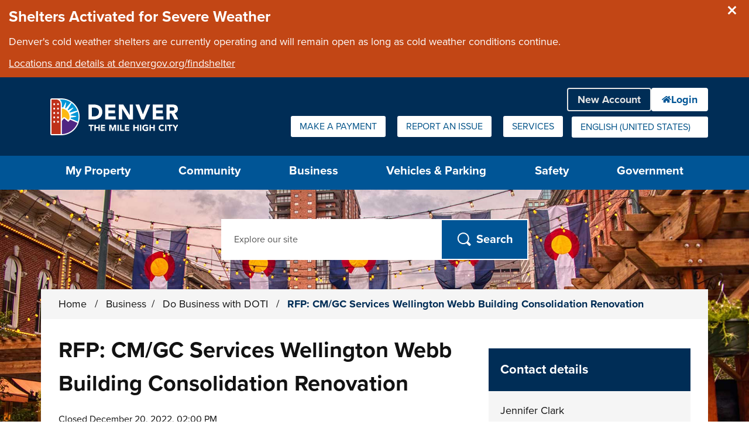

--- FILE ---
content_type: text/html; charset=utf-8
request_url: https://www.denvergov.org/Business/Contract-Administration/Bids/202264583?lang_update=638311640348461078
body_size: 119603
content:
<!DOCTYPE html>
<!--[if lt IE 7]>      <html class="no-js lt-ie9 lt-ie8 lt-ie7" lang="en"> <![endif]-->
<!--[if IE 7]>         <html class="no-js lt-ie9 lt-ie8" lang="en"> <![endif]-->
<!--[if IE 8]>         <html class="no-js lt-ie9" lang="en"> <![endif]-->
<!--[if gt IE 8]><!-->
<html class="no-js" lang="en-US">
<!--<![endif]-->
<head>
	<!-- Published by OpenCities, 1.36.1.2 -->

    
        
    
    
    <meta charset="utf-8">
    <meta http-equiv="X-UA-Compatible" content="IE=edge,chrome=1">
    <meta name="theme-color" content="#FFFFFF"/>
    <title>RFP: CM/GC Services Wellington Webb Building Consolidation Renovation - City and County of Denver</title>
	<meta name="generator" content="OpenCities - https://granicus.com/product/opencities" />

    <meta name="viewport" content="width=device-width, initial-scale=1.0">
    <meta name="apple-mobile-web-app-capable" content="yes" />
        <meta name="description" content="Renovation of the interior of the existing 12-story Wellington Webb municipal office building at 201 W. Colfax Ave. to consolidate staff utilization efficiencies, upgrade dated and worn-out finishes, meet current building codes, and meet necessary ADA requirements." />
    <meta property="og:type" content="article" />
    <meta property="og:url" content="https://www.denvergov.org/Business/Contract-Administration/Bids/202264583" />
    <meta property="og:title" content="RFP: CM/GC Services Wellington Webb Building Consolidation Renovation" />
    <meta property="og:description" content="Renovation of the interior of the existing 12-story Wellington Webb municipal office building at 201 W. Colfax Ave. to consolidate staff utilization efficiencies, upgrade dated and worn-out finishes, meet current building codes, and meet necessary ADA requirements." />
    <meta property="og:image" content="https://www.denvergov.org/files/ocwebsite/Public/HeroImage/city-and-county-building-card.jpg?w=1200" />
    <meta property="twitter:card" content="summary" />
    <meta property="twitter:title" content="RFP: CM/GC Services Wellington Webb Building Consolidation Renovation" />
    <meta property="twitter:description" content="Renovation of the interior of the existing 12-story Wellington Webb municipal office building at 201 W. Colfax Ave. to consolidate staff utilization efficiencies, upgrade dated and worn-out finishes, meet current building codes, and meet necessary ADA requirements." />
    <meta property="twitter:image" content="https://www.denvergov.org/files/ocwebsite/Public/HeroImage/city-and-county-building-card.jpg?w=1080" />
    <meta name="msvalidate.01" content="5EE3CE42FDB12C4D5DD01676813DECDA" />
    <link rel="canonical" href="https://www.denvergov.org/Business/Contract-Administration/Bids/202264583" />

    <!-- Matomo Tag Manager --><script>  var _mtm = window._mtm = window._mtm || [];  _mtm.push({'mtm.startTime': (new Date().getTime()), 'event': 'mtm.Start'});  (function() {    var d=document, g=d.createElement('script'), s=d.getElementsByTagName('script')[0];    g.async=true; g.src='https://matomo.granicus.com/js/container_3Ody8hgV.js'; s.parentNode.insertBefore(g,s);  })();</script><!-- End Matomo Tag Manager -->

    <link rel="apple-touch-icon" sizes="180x180" href="/files/ocfavicon/Public/apple-touch-icon.png?V=637380910420698470">
<link rel="icon" type="image/png" sizes="32x32" href="/files/ocfavicon/Public/favicon-32x32.png?V=637380910420698470">
<link rel="icon" type="image/png" sizes="16x16" href="/files/ocfavicon/Public/favicon-16x16.png?V=637380910420698470">
<link rel="manifest" href="/files/ocfavicon/Public/site.webmanifest?V=637380910420698470">
<link rel="shortcut icon" href="/files/ocfavicon/Public/favicon.ico?V=637380910420698470">
<meta name="msapplication-TileColor" content="#000000">
<meta name="msapplication-config" content="/files/ocfavicon/Public/browserconfig.xml?V=637380910420698470">
    <script>
        document.documentElement.className = document.documentElement.className.replace(/\bno-js\b/g, "js");
    </script>
    <link rel="stylesheet" href="https://use.typekit.net/hrx2fun.css">
<!-- proxima-nova font families-->
    
        
            <script type="text/javascript">
                window.__oc_flags_ImprovedBreakpointEventHandling = true;
            </script>
            
        
    
    
    
        <script type="text/javascript">
            var __metaQueryBreakpoints = {
                'sc-size-4': '(max-width: 480px)',
                'sc-size-3': '(min-width: 480px) and (max-width: 768px)',
                'sc-size-2': '(min-width: 768px) and (max-width: 992px)',
                'sc-size-1': '(min-width: 992px)'
            }

            var __ocSizePoints = [
                { min: 0, name: 'sc-size-4' },
                { min: 480, name: 'sc-size-3' },
                { min: 768, name: 'sc-size-2' },
                { min: 992, name: 'sc-size-1' }
            ];

        </script>
    

    <!-- Framework Section -->
    
    <script src="//ajax.googleapis.com/ajax/libs/jquery/3.7.1/jquery.min.js"></script>
    <script>window.jQuery || document.write('<script src="/files/templates/00000000-0000-0000-0000-000000000000/08abfcfd-5ff7-4ff4-b1fd-59eca59d7e06/v/504/jquery-3.7.1.min.js?seamlessts=638978991227920797" ><\/script>')</script>
    <script src="/files/templates/00000000-0000-0000-0000-000000000000/08abfcfd-5ff7-4ff4-b1fd-59eca59d7e06/v/504/jquery-migrate-3.4.0.js?seamlessts=638978991227920797"></script>
    
        <script src="https://maps.googleapis.com/maps/api/js?v=quarterly&key=AIzaSyCBa6YMBb52iuYuijNuIVV82--hVsXhEQg&libraries=geometry,places,marker,geocoding"></script>
    
    <script src="/files/templates/00000000-0000-0000-0000-000000000000/08abfcfd-5ff7-4ff4-b1fd-59eca59d7e06/v/504/modernizr.custom.710f3bf.js?seamlessts=638978991227920797" defer></script>
    
    <!--// End Framework Section -->
    <!-- OpenCities Section -->
    <script>
        var OpenCities = OpenCities || {};
        OpenCities.Paths = {
            SiteTemplate: '/files/templates/00000000-0000-0000-0000-000000000000/08abfcfd-5ff7-4ff4-b1fd-59eca59d7e06/v/504/',
            ThemePath: '/files/templates/00000000-0000-0000-0000-000000000000/08abfcfd-5ff7-4ff4-b1fd-59eca59d7e06/v/504/'
        };
    </script>
    <script src='/ocapi/c8ded8c8-ca91-4f9f-b862-f25d5f25afba/en-US/websitesettings.js'></script>
    <script src="/files/templates/00000000-0000-0000-0000-000000000000/08abfcfd-5ff7-4ff4-b1fd-59eca59d7e06/v/504/oc_head.js?applied=20251030101231"></script>
    <!-- Script Combine. To enter debug mode for this browser session, enter OcScriptCombineDebug=true as a querystring -->
<link href="/files/oc-templates/00000000-0000-0000-0000-000000000000/08abfcfd-5ff7-4ff4-b1fd-59eca59d7e06/v/504/oc_grid.css~oc_grid_s1.css~oc_style.css~oc_wizard_style.css~oc_main.css~oc_forms.css~oc_wizard.css~oc_wizard_menu.css~oc_main_s1.css~oc_wizard_s1.css~oc_wizard_menu_s1.css~OcScriptCombine_Minify0?uniqueid=20251030101231" rel="stylesheet" type="text/css">
    <!-- Script Combine. To enter debug mode for this browser session, enter OcScriptCombineDebug=true as a querystring -->
<link href="/files/oc-templates/00000000-0000-0000-0000-000000000000/08abfcfd-5ff7-4ff4-b1fd-59eca59d7e06/v/504/client_style.css~client.css~client_menu.css~client_s1.css~client_menu_s1.css~client_forms.css~OcScriptCombine_Minify0?uniqueid=20251030101231" rel="stylesheet" type="text/css">
    <style type="text/css">.content-outer-container
{
    background-image:url('/files/assets/public/v/1/global-ccd/images/business-bg.jpg?w=480');
    
}

@media (min-width: 480px)
{
    .content-outer-container
    {
      background-image:url('/files/assets/public/v/1/global-ccd/images/business-bg.jpg?w=768');
    }
}
@media (min-width: 768px)
{
    .content-outer-container
    {
      background-image:url('/files/assets/public/v/1/global-ccd/images/business-bg.jpg?w=992');
    }
}
@media (min-width: 992px)
{
    .content-outer-container
    {
      background-image:url('/files/assets/public/v/1/global-ccd/images/business-bg.jpg');
    }
}
@media (min-width: 1280px)
{
    .content-outer-container
    {
      background-image:url('/files/assets/public/v/1/global-ccd/images/business-bg.jpg');
    }
}
@media (min-width: 1920px)
{
    .content-outer-container
    {
      background-image:url('/files/assets/public/v/1/global-ccd/images/business-bg.jpg');
    }
}
        </style><script>
(function (BackgroundSettings, $, undefined) {
    BackgroundSettings.initialise = function () {
        this.Application = {"CSSSelector":".content-outer-container","EnableFade":true};
    };
} (OpenCities.BackgroundSettings = OpenCities.BackgroundSettings || {}, jQuery));
OpenCities.BackgroundSettings.initialise();
</script>
    
    <!-- Script Combine. To enter debug mode for this browser session, enter OcScriptCombineDebug=true as a querystring -->
<link href="/files/oc-templates/00000000-0000-0000-0000-000000000000/08abfcfd-5ff7-4ff4-b1fd-59eca59d7e06/v/504/oc_print.css~client_print.css~OcScriptCombine_Minify0?uniqueid=20251030101231" rel="stylesheet" type="text/css" media="print">
    <!-- Script Combine. To enter debug mode for this browser session, enter OcScriptCombineDebug=true as a querystring -->
<script src="/files/oc-templates/00000000-0000-0000-0000-000000000000/08abfcfd-5ff7-4ff4-b1fd-59eca59d7e06/v/504/external_plugins.js~oc_form_helper.js~oc_main.js~plugins.js~oc_main_init.js~OcScriptCombine_Minify0?uniqueid=20251030101231" defer="true"></script>
    <!--# include file="/static/opencities/oc-header.html" -->

<script src="https://use.fortawesome.com/e23ee7d2.js"></script>

<script>
// DenverApps Embed Patch
(function() {
    window.CCD_SERVICES_INFO = window.CCD_SERVICES_INFO || [];
    window.CCD_SERVICES_INFO.push({
		"@@root": { microsoftAjaxBreaksStringStartsWith: String.prototype.startsWith }
	});
})();

</script>
    

                              <script>!function(e){var n="https://s.go-mpulse.net/boomerang/";if("False"=="True")e.BOOMR_config=e.BOOMR_config||{},e.BOOMR_config.PageParams=e.BOOMR_config.PageParams||{},e.BOOMR_config.PageParams.pci=!0,n="https://s2.go-mpulse.net/boomerang/";if(window.BOOMR_API_key="DYTCK-JM9C8-ED4EP-C3GGK-Z575H",function(){function e(){if(!r){var e=document.createElement("script");e.id="boomr-scr-as",e.src=window.BOOMR.url,e.async=!0,o.appendChild(e),r=!0}}function t(e){r=!0;var n,t,a,i,d=document,O=window;if(window.BOOMR.snippetMethod=e?"if":"i",t=function(e,n){var t=d.createElement("script");t.id=n||"boomr-if-as",t.src=window.BOOMR.url,BOOMR_lstart=(new Date).getTime(),e=e||d.body,e.appendChild(t)},!window.addEventListener&&window.attachEvent&&navigator.userAgent.match(/MSIE [67]\./))return window.BOOMR.snippetMethod="s",void t(o,"boomr-async");a=document.createElement("IFRAME"),a.src="about:blank",a.title="",a.role="presentation",a.loading="eager",i=(a.frameElement||a).style,i.width=0,i.height=0,i.border=0,i.display="none",o.appendChild(a);try{O=a.contentWindow,d=O.document.open()}catch(_){n=document.domain,a.src="javascript:var d=document.open();d.domain='"+n+"';void 0;",O=a.contentWindow,d=O.document.open()}if(n)d._boomrl=function(){this.domain=n,t()},d.write("<bo"+"dy onload='document._boomrl();'>");else if(O._boomrl=function(){t()},O.addEventListener)O.addEventListener("load",O._boomrl,!1);else if(O.attachEvent)O.attachEvent("onload",O._boomrl);d.close()}function a(e){window.BOOMR_onload=e&&e.timeStamp||(new Date).getTime()}if(!window.BOOMR||!window.BOOMR.version&&!window.BOOMR.snippetExecuted){window.BOOMR=window.BOOMR||{},window.BOOMR.snippetStart=(new Date).getTime(),window.BOOMR.snippetExecuted=!0,window.BOOMR.snippetVersion=14,window.BOOMR.url=n+"DYTCK-JM9C8-ED4EP-C3GGK-Z575H";var i=document.currentScript||document.getElementsByTagName("script")[0],o=i.parentNode,r=!1,d=document.createElement("link");if(d.relList&&"function"==typeof d.relList.supports&&d.relList.supports("preload")&&"as"in d)window.BOOMR.snippetMethod="p",d.href=window.BOOMR.url,d.rel="preload",d.as="script",d.addEventListener("load",e),d.addEventListener("error",function(){t(!0)}),setTimeout(function(){if(!r)t(!0)},3e3),BOOMR_lstart=(new Date).getTime(),o.appendChild(d);else t(!1);if(window.addEventListener)window.addEventListener("load",a,!1);else if(window.attachEvent)window.attachEvent("onload",a)}}(),"".length>0)if(e&&"performance"in e&&e.performance&&"function"==typeof e.performance.setResourceTimingBufferSize)e.performance.setResourceTimingBufferSize();!function(){if(BOOMR=e.BOOMR||{},BOOMR.plugins=BOOMR.plugins||{},!BOOMR.plugins.AK){var n=""=="true"?1:0,t="",a="vgcqeaix2433k2jsbhhq-f-186ce3906-clientnsv4-s.akamaihd.net",i="false"=="true"?2:1,o={"ak.v":"39","ak.cp":"1680969","ak.ai":parseInt("1075935",10),"ak.ol":"0","ak.cr":22,"ak.ipv":4,"ak.proto":"http/1.1","ak.rid":"2e02337b","ak.r":48560,"ak.a2":n,"ak.m":"dscb","ak.n":"essl","ak.bpcip":"18.191.248.0","ak.cport":31813,"ak.gh":"23.63.30.180","ak.quicv":"","ak.tlsv":"tls1.2","ak.0rtt":"","ak.0rtt.ed":"","ak.csrc":"-","ak.acc":"bbr","ak.t":"1764886991","ak.ak":"hOBiQwZUYzCg5VSAfCLimQ==RNpiCuiW4lPZauNX2HhGhAGmUw1XiKPjhqOCyv9w/VsUI8q8U3gdqlbMqDDa9trrOdiJJpaBFNd/yOJ0n4+3/zZGDUv0eotbxOk4Z7U26QpaLSJOMlSVBwi0tXADROrRyfMvjYPuGaHZagF88F7erNP2WVV2S/i8082ntZdHbjEeGAhRDb+/HVIPWMZ+mWI5NoRUjNvn515nbhhpR2eR+gTUN/vxuM2qSuv4AcUtIYKzgQdIqGKDUJPLTCY3YfW2bW4Plc5Fuyy0TwMOQoi4RXcFnWUzD4BjFBdtPMmcKLt1nqfv07Dd6R9nDxN3jdEPpQ1zIuQpjfU2i87uZVaSoC/m08tzfLblqJLSqVt1RrbsB78XNM06FoBBFdyKWDz4O5Hz6Kq4Vk1ICeuivQKJ55A6tr4eCqtDFKoLXsOL99M=","ak.pv":"255","ak.dpoabenc":"","ak.tf":i};if(""!==t)o["ak.ruds"]=t;var r={i:!1,av:function(n){var t="http.initiator";if(n&&(!n[t]||"spa_hard"===n[t]))o["ak.feo"]=void 0!==e.aFeoApplied?1:0,BOOMR.addVar(o)},rv:function(){var e=["ak.bpcip","ak.cport","ak.cr","ak.csrc","ak.gh","ak.ipv","ak.m","ak.n","ak.ol","ak.proto","ak.quicv","ak.tlsv","ak.0rtt","ak.0rtt.ed","ak.r","ak.acc","ak.t","ak.tf"];BOOMR.removeVar(e)}};BOOMR.plugins.AK={akVars:o,akDNSPreFetchDomain:a,init:function(){if(!r.i){var e=BOOMR.subscribe;e("before_beacon",r.av,null,null),e("onbeacon",r.rv,null,null),r.i=!0}return this},is_complete:function(){return!0}}}}()}(window);</script></head>
<body class="body layout-modern  site-search-always-visble  content-type-oc-bids-and-tenders content-template-oc-default group-template-oc-full-width-with-default-header page-name-n202264583 page-sequence-95 page-depth-4 page-section-4 website-type-primary device-desktop " id="body-top">
    <form name="mainForm" method="post" action="/Business/Contract-Administration/Bids/202264583?lang_update=638311640348461078" id="mainForm">
<div>
<input type="hidden" name="__EVENTTARGET" id="__EVENTTARGET" value="" />
<input type="hidden" name="__EVENTARGUMENT" id="__EVENTARGUMENT" value="" />
<input type="hidden" name="__SEAMLESSVIEWSTATE" id="__SEAMLESSVIEWSTATE" value="H4sIAAAAAAAEAAGABn/5x40faIHm4Zs9k20IjAZ3uGNPwcuc+JFJX6fcBN5U4rzy2vrMlBc652vRP7a6XVLlSsYxDwACTPAoGDkiZ1256IMpxXauaCetT1S3OchfS90eBIqz7F93twYTpUc0nSBfQwWTy52uN+lc2aI4AldyvxB5IMKC36bzPaoc3zt+W0Zw1FUoFS6JZOPBU+cF5PWa5nf/[base64]/[base64]/9BG2NbOWcq/LY5z/rRAGh99ZCFxM2GWkbV+hztdkzNGCXgoff2cxzwvfBYP0c+DBaLdFyIDJc8c0lTkAVDnTFsrK/AQDWYjRRZp9sWtqSezks1Py0cAh03cs/yBp61ybnDgfb6dzALpzBQOzXK7X52MchPXI2/emx0GTjBFpHgHWH6MlmL0e4ank4hSuMPVU1fQ9SFsAW64h3vTKILGAKiLXbhu/NTjp5oXjLArwgsq0aKLpN8G3mCApL5/gkwyBmKo4Ta15a5ZfQUJJC17hg9FpuHBIgezpo+ceT3CQ4WLeYSyeWur5hBZuXnFUZ482TDJmXLftFrDJoJJc4NucGKMWVlCdbuxGVmT4ETi3wKZIfGRbDuU/2bxjoWDN25fQzZtdV6UZnRJVxoFxjUlVWatH3ou7wHcSg91+3f+rc5XmEh7aEERb1xVTinSuZ4a5ncWKgVXGRSxEpohztrjn6ZhJ04VXBWmW9OfFXRt9ub7vtqzMGw/YVp/GxLKRBVsnhp+pQooo7QXcrCWF7PofokQ3JsF9lMfm4ntRooJRUOu4drMi/[base64]/RdLlhhUGDijZlMCW41tTo5Qw/wAVI8W82rOj0MVSumMB4zIdNXuGIrZ27YbNqFoPkwRza7vKvef75ZLpJDP80MsNK0aJj+nfcP/r6OgRtPrs9as3dwNenquJ0Digwo44v4lt6mUgpDYqdGFIAHVTcKOInnw/Ils85yfjtl1cmWxxc5d7O1yLaSA6iZED2W8Cx1NySCdgKCLXEjMrAoqVjA286KIa6N4/mZ9LYhLBN3SH8hPXMx2A0aFUEHcf/YXPMFVwC7xhhCI6F/LmamIU5XIKUN6PUmHjb/GsnALd6jHqodheJTkgRZrzOyjtYcByAU7DtXPJjiQy86RTlSmZ7Z4MkrkYhuuBbvvqn1gEFF3xlGMwADvkrIp0qEC58x1/K++qcQ+bWtrNqaAPX7Vu8Y6XeHjYy584tw6CfC8g6Z9HGVeBfKgry43BoKqhHrtvxBNKNIHYAeLyRE4EYcyWgz4EML+5HTiNmXWEOOnoiy1Kkg0/wKGJqJYOQyFRSs7O5OQkB7bj3RpYc5/p0nqGdkgSS1lMiZ4Xbk33yMCVQf948u1601jhQ08ehWxXpoxLtbTCCnZXdLMWDqpOz/FY91eB85eyp/b61YVdhbvEYFo8hu8YdH36DwziLnGHBVZPsvGNz7k+Jks68/xym4axnoj0zFLPNJME2tCA29K7fasQ1qALlObtBBbG7yU9nmJ+Nq8v5SQa1MbzWdXpTyh0MyD7l0AegOhTkMvuT7+QcxuVreeDqgYeLmLi1JljlAuupn/q/tjHU17QN9bY2Ahvc8lJFhS8cD62W+rVCQ8tdUsWOKoVhFgAYAAA==" />
<input type="hidden" name="__VIEWSTATE" id="__VIEWSTATE" value="" />
</div>

<script type="text/javascript">
//<![CDATA[
var theForm = document.forms['mainForm'];
if (!theForm) {
    theForm = document.mainForm;
}
function __doPostBack(eventTarget, eventArgument) {
    if (!theForm.onsubmit || (theForm.onsubmit() != false)) {
        theForm.__EVENTTARGET.value = eventTarget;
        theForm.__EVENTARGUMENT.value = eventArgument;
        theForm.submit();
    }
}
//]]>
</script>


<script src="https://ajax.aspnetcdn.com/ajax/4.6/1/WebForms.js" type="text/javascript"></script>
<script type="text/javascript">
//<![CDATA[
window.WebForm_PostBackOptions||document.write('<script type="text/javascript" src="/WebResource.axd?d=dF7EVp-yKgCtLhkW40TH3NbbjJf-_lcVvUTWiy-YVAEDPLMN36BvCxQgXzT5XJsdJ4IPti401Uiu2KDUAdFsfTJjdaXuVO47zXTiBW6KgZY1&amp;t=638901320248157332"><\/script>');//]]>
</script>



<script src="https://ajax.aspnetcdn.com/ajax/4.6/1/MicrosoftAjax.js" type="text/javascript"></script>
<script type="text/javascript">
//<![CDATA[
(window.Sys && Sys._Application && Sys.Observer)||document.write('<script type="text/javascript" src="/ScriptResource.axd?d=VLg13c2tfeL--KHe49HO3krTPCeu5o2vBGqQVs24rfEhKiCKYuFdt618jau75UwZFOlxUv7BaTL-biS1AsfSSQiiEoLpldUUWVP5BKwbqwF3SOXzHZZ9jvNJ0nij-qfOKHi-Te9C9fbyjsKnPvVN_YT1Kr7uxV--UUmaCvuQE0w1&t=5c0e0825"><\/script>');//]]>
</script>

<script src="https://ajax.aspnetcdn.com/ajax/4.6/1/MicrosoftAjaxWebForms.js" type="text/javascript"></script>
<script type="text/javascript">
//<![CDATA[
(window.Sys && Sys.WebForms)||document.write('<script type="text/javascript" src="/ScriptResource.axd?d=KkBessgWpgZKoEw6LLuAxVPGb2hYRlop7QwHVDwXAmh4UyTGVBpSouccbbR3tZOuur2l0pH8-uzw7PURbvwjoGtPfFRogdzsMioSecYvKfJRB-1W5ufMKBy31nrr7kNK6pkBlwZ_OyIqTBh4gJE2paKGwTjhjd2chegdr60cdmR0Jdnz_txb9-ok4ANaM2c50&t=5c0e0825"><\/script>');//]]>
</script>

<script src="/ScriptResource.axd?d=[base64]" type="text/javascript"></script>
<script src="/ScriptResource.axd?d=uwtYZEUgrsATLrLRqPmFJQds7jg6qweb4qlY4GgHGcXg0op6gCwS6L0JWFNleFpF-2JSPI9jCjfMKaZL_rHe3etg6KyBZon-fCyaw35x_KNIzTb3dSACbLYrHjL2sJOsbx-_4CGMcHMfHQ3hQk3_63gFhPC7N9XUqSVGV1CDxah-5ikG7j4hV-c_OXt2iiU50&amp;t=640da230" type="text/javascript"></script>
    <script type="text/javascript">
//<![CDATA[
Sys.WebForms.PageRequestManager._initialize('ctl04$seamless_script_manager', 'mainForm', [], [], [], 90, '');
//]]>
</script>

<script type="text/javascript">
    try{
        function SeamlessEndRequestHandler(sender, args) {
            try {
                var dataItems = args.get_dataItems();
                if(dataItems.ctl04_seamless_script_manager)
                    document.getElementById('__SEAMLESSVIEWSTATE').value = dataItems.ctl04_seamless_script_manager;
            }
            catch (e) { }
        }

        Sys.WebForms.PageRequestManager.getInstance().add_endRequest(SeamlessEndRequestHandler);
    }
    catch (e) { }
</script>

    <div class="unsupported-browser-warning js-element"></div>
    
    <div hidden>
        <span id="new-window-0">opens in new tab or window </span>
    </div>
    <div class="overlay-container"></div>
    
    <div role="region" aria-label="Site announcements" class="emergency-container emergency-container-position-1"><div id="PublicEmergencyAnnouncementList" data-cookiekeydismisseditems="OC_EA_EmergencyAnnouncementList_Dismissed" data-querykeydismisseditem="OC_EA_EmergencyAnnouncementList_Dismiss">
   <div class="oc-emergency-announcement-container">
  <div class="oc-emergency-undismissed max-severity-20 results-1">
    <div class="side-box message-box emergency-message-box oc-emergency-severity-20 " >
   <h3 class="side-box-title">Shelters Activated for Severe Weather</h3>
   <div class="side-box-content">
      <p >Denver's cold weather shelters are currently operating and will remain open as long as cold weather conditions continue.</p>
      <a href="https://www.denvergov.org/Government/Agencies-Departments-Offices/Agencies-Departments-Offices-Directory/Department-of-Housing-Stability/Resident-Resources/Find-Shelter"  target="_self" >Locations and details at denvergov.org/findshelter</a>
      
   </div>
   <a href="/Business/Contract-Administration/Bids/202264583?OC_EA_EmergencyAnnouncementList_Dismiss=c84c21f7-0d8a-471f-be40-ad80a02cb570" class="emergency-announcement-item-dismiss" data-cvid="c84c21f7-0d8a-471f-be40-ad80a02cb570">Close this announcement</a>
</div>
        
  </div><div class="oc-emergency-dismissed results-0"></div></div></div></div>
    <div class="background-container">
        <div class="page-container">
            <!-- OC Layout Element GROUP TEMPLATE -->
            <!--groupTemplateStart--><div id="skip-to-content-container">
        <a href='#main-content' class="visuallyhidden focusable" id='skip-to-content-link'>Skip to main content</a>
    </div><header><div class="print-header-outer-container print-element">
<img src="/files/templates/00000000-0000-0000-0000-000000000000/08abfcfd-5ff7-4ff4-b1fd-59eca59d7e06/v/503/print-header.png" alt="City and County of Denver - Logo" />
</div>
            <div class="toolbar-outer-container">
  <div class="toolbar-inner-container clearfix">
    <div class="toolbar-item toolbar-quicklinks toolbar-display-dropdown">
	<button type="button" aria-controls="toolbar-quicklinks-drop-down" aria-expanded="false" class="toolbar-button toolbar-button-quicklinks js-element"><span>Quick Links</span><i aria-hidden="true"></i></button>	
	<div id="toolbar-quicklinks-drop-down" class="toolbar-drop-down toolbar-quicklinks-drop-down clearfix">
		<ul>
		  <li><a href="https://www.denvergov.org/Government/Make-a-Payment" class="oc-icon-b oc-i--none link-type-internal"><span>Make a Payment</span></a></li><li><a href="https://denvergov.org/Online-Services-Hub/Report-an-Issue/issue/new-report" class="oc-icon-b oc-i--none link-type-external"><span>Report an Issue</span></a></li><li><a href="https://www.denvergov.org/Services" class="oc-icon-b oc-i--none link-type-internal"><span>Services</span></a></li>
		</ul>
	</div>
</div><div class="toolbar-item toolbar-language notranslate toolbar-display-dropdown"><div class="no-js-element">
			<a href="https://www.denvergov.org/Business/Contract-Administration/Bids/202264583?oc_lang=en-US" class="lang-item lang-en-us" data-translate-to="en-us" lang="en-US">English (United States)<span class="visuallyhidden"> Select this as your preferred language</span></a>
		</div>
	<button type="button" aria-controls="toolbar-language-drop-down" aria-expanded="false" class="toolbar-button toolbar-button-language js-element">  
        <span class="current-language">
            Select a language to translate to
		</span>
		<i aria-hidden="true"></i>
	</button>
	<div id="toolbar-language-drop-down" class="toolbar-drop-down toolbar-language-drop-down js-element clearfix">
		<ul>
		    <li><a href="https://www.denvergov.org/Business/Contract-Administration/Bids/202264583?oc_lang=en-US" class="lang-item lang-en-us" data-translate-to="en-us" lang="en-US">English (United States)<span class="visuallyhidden"> Select this as your preferred language</span></a></li>
        </ul>
	</div></div>
  </div>
</div>
            <div class="header-outer-container">
    <div class="header-container header-layout-4  clearfix">
			<div class="header-site-logo">
				<a href="https://www.denvergov.org/Home"  lang="en-US">
					<span class="visuallyhidden">
					City and County of Denver - Home - Logo
					</span>
				</a>
			</div>
      
		    <div class="mobile-search-btn js-element">
		        <button><i aria-hidden="true"></i><span class="mobile-search-btn-text"><span class="visuallyhidden">Open </span>Search</span></button>
		    </div>
		    <div class="header-website-settings">
                <button id="btn-mob-nav">
                    <i aria-hidden="true"></i><span class="side-menu-btn-text">Menu</span>
                </button>
        	</div>
          <div class="navigation-outer-container">
	<div id="nav" role="navigation" class="navigation-container  navigation-container-option-8" data-menu-type="horizontal" aria-label="primary">
        <div class="grid">
            <div class="col-xs-12">              
                <ul class="sf-menu mega-menu" id="sc-main-menu"><li class="nav-section-quarters-1   first-item nav-item-seq-1">
<a href="https://www.denvergov.org/My-Property" class="nav-level-1 nav-has-children"  target="">
	<i class="item-icon" aria-hidden="true"></i><span class="item-text">My Property</span>
</a>
<button class="mobnav-subarrow" ><i aria-hidden="true"></i><span class="visuallyhidden opensubmenu text">Sub-menu</span></button>
<ul class="second-level-container ch-6" aria-label="Sub-menu">

          
            <li class="second-level-item  "><a href="https://www.denvergov.org/My-Property/Recycling-Compost-and-Trash" class="nav-has-children"  target="">Recycling, Compost, and Trash</a><button class="mobnav-subarrow-child"><i aria-hidden="true"></i><span class="visuallyhidden opensubmenu text">Sub-menu</span></button>
<ul class="third-level-container" aria-label="Sub-menu">
          
            <li class="third-level-item  "><a href="https://www.denvergov.org/My-Property/Recycling-Compost-and-Trash/Denver-Utilities-Online-Accounts"  target="_self">Denver Utilities Online Accounts</a></li><li class="third-level-item  "><a href="https://www.denvergov.org/My-Property/Recycling-Compost-and-Trash/Report-Missed-Pick-up"  target="_self">Report Missed Pick-up</a></li><li class="third-level-item  "><a href="https://www.denvergov.org/My-Property/Recycling-Compost-and-Trash/Find-Schedules-and-Reminders"  target="_self">Find Schedules and Reminders</a></li><li class="third-level-item  "><a href="https://www.denvergov.org/My-Property/Recycling-Compost-and-Trash/Expanded-Collection"  target="_self">Expanded Waste Collection Service</a></li><li class="third-level-item  "><a href="https://www.denvergov.org/My-Property/Recycling-Compost-and-Trash/Recycling"  target="_self">Recycling</a></li><li class="third-level-item  "><a href="https://www.denvergov.org/My-Property/Recycling-Compost-and-Trash/Trash"  target="_self">Trash</a></li><li class="third-level-item  "><a href="https://www.denvergov.org/My-Property/Recycling-Compost-and-Trash/Large-Item-Pickup"  target="_self">Large Item Pickup</a></li><li class="third-level-item  "><a href="https://www.denvergov.org/My-Property/Recycling-Compost-and-Trash/Compost"  target="_self">Compost</a></li></ul></li><li class="second-level-item  "><a href="https://www.denvergov.org/My-Property/Neighborhood-Inspections" class=""  target="_self">Neighborhood Inspections</a></li><li class="second-level-item  "><a href="https://www.denvergov.org/My-Property/Property-Information" class="nav-has-children"  target="">Property Information</a><button class="mobnav-subarrow-child"><i aria-hidden="true"></i><span class="visuallyhidden opensubmenu text">Sub-menu</span></button>
<ul class="third-level-container" aria-label="Sub-menu">
          
            <li class="third-level-item  "><a href="https://www.denvergov.org/My-Property/Property-Information/Denver-Zoning-Code"  target="_self">Denver Zoning Code</a></li><li class="third-level-item  "><a href="https://www.denvergov.org/My-Property/Property-Information/Denver-Maps"  target="_blank">Denver Maps</a></li><li class="third-level-item  "><a href="https://www.denvergov.org/My-Property/Property-Information/Property-Assessments"  target="_self">Property Assessments</a></li><li class="third-level-item  "><a href="https://www.denvergov.org/My-Property/Property-Information/Property-Records"  target="_self">Property Records</a></li><li class="third-level-item  "><a href="https://www.denvergov.org/My-Property/Property-Information/Property-Values"  target="_blank">Property Values</a></li><li class="third-level-item  "><a href="https://www.denvergov.org/My-Property/Property-Information/Real-Property"  target="_self">Real Property</a></li></ul></li><li class="second-level-item  "><a href="https://www.denvergov.org/My-Property/Property-Tax" class="nav-has-children"  target="">Property Tax</a><button class="mobnav-subarrow-child"><i aria-hidden="true"></i><span class="visuallyhidden opensubmenu text">Sub-menu</span></button>
<ul class="third-level-container" aria-label="Sub-menu">
          
            <li class="third-level-item  "><a href="https://www.denvergov.org/My-Property/Property-Tax/Property-Tax-Information"  target="_self">Property Tax Information</a></li><li class="third-level-item  "><a href="https://www.denvergov.org/My-Property/Property-Tax/Pay-Property-Taxes"  target="_self">Pay Property Taxes</a></li><li class="third-level-item  "><a href="https://www.denvergov.org/My-Property/Property-Tax/Real-Estate-Delinquent-Taxes-and-Tax-Lien-Sale"  target="_self">Real Estate Delinquent Taxes & Tax Lien Sale</a></li><li class="third-level-item  "><a href="https://www.denvergov.org/My-Property/Property-Tax/Senior-Property-Tax-Exemption"  target="_self">Senior Property Tax Exemption</a></li><li class="third-level-item  "><a href="https://www.denvergov.org/My-Property/Property-Tax/Property-Tax-Relief"  target="_self">Property Tax Relief</a></li></ul></li><li class="second-level-item  "><a href="https://www.denvergov.org/My-Property/Remodeling-and-Construction" class="nav-has-children"  target="">Remodeling and Construction</a><button class="mobnav-subarrow-child"><i aria-hidden="true"></i><span class="visuallyhidden opensubmenu text">Sub-menu</span></button>
<ul class="third-level-container" aria-label="Sub-menu">
          
            <li class="third-level-item  "><a href="https://www.denvergov.org/My-Property/Remodeling-and-Construction/Building-Codes-Policies-Guides"  target="_self">Building Codes, Policies, and Guides</a></li><li class="third-level-item  "><a href="https://www.denvergov.org/My-Property/Remodeling-and-Construction/Denver-Zoning-Code"  target="_self">Denver Zoning Code</a></li><li class="third-level-item  "><a href="https://www.denvergov.org/My-Property/Remodeling-and-Construction/Permit-Office"  target="">Denver Permitting Office</a></li><li class="third-level-item  "><a href="https://www.denvergov.org/My-Property/Remodeling-and-Construction/Find-Your-Zoning"  target="_blank">Find Your Zoning</a></li><li class="third-level-item  "><a href="https://www.denvergov.org/My-Property/Remodeling-and-Construction/Online-Construction-Services"  target="_self">Online Construction Services</a></li><li class="third-level-item  "><a href="https://www.denvergov.org/My-Property/Remodeling-and-Construction/Permits"  target="_self">Permits (E-Permits)</a></li></ul></li><li class="second-level-item  "><a href="https://www.denvergov.org/My-Property/Utilities" class="nav-has-children"  target="">Utilities</a><button class="mobnav-subarrow-child"><i aria-hidden="true"></i><span class="visuallyhidden opensubmenu text">Sub-menu</span></button>
<ul class="third-level-container" aria-label="Sub-menu">
          
            <li class="third-level-item  "><a href="https://www.denvergov.org/My-Property/Utilities/Water-Sewer-Bill-at-Denver-Water"  target="_blank">DenverWater.org Billing & Customer Service</a></li><li class="third-level-item  "><a href="https://www.denvergov.org/My-Property/Utilities/StormPay"  target="_blank">Pay Storm Drainage Bills Online</a></li><li class="third-level-item  "><a href="https://www.denvergov.org/My-Property/Utilities/Storm-Drainage-e-Billing-Signup"  target="_self">Storm Drainage e-Billing</a></li><li class="third-level-item  "><a href="https://www.denvergov.org/My-Property/Utilities/Wastewater-Billing-Support"  target="_self">Wastewater Billing and Support</a></li></ul></li></ul></li>
          
            <li class="nav-section-quarters-1   nav-item-seq-2">
<a href="https://www.denvergov.org/Community" class="nav-level-1 nav-has-children"  target="">Community</a>
<button class="mobnav-subarrow" ><i aria-hidden="true"></i><span class="visuallyhidden opensubmenu text">Sub-menu</span></button>
<ul class="second-level-container ch-8" aria-label="Sub-menu">

          
            <li class="second-level-item  "><a href="https://www.denvergov.org/Community/Activities-Programs-and-Events" class="nav-has-children"  target="">Activities, Programs, and Events</a><button class="mobnav-subarrow-child"><i aria-hidden="true"></i><span class="visuallyhidden opensubmenu text">Sub-menu</span></button>
<ul class="third-level-container" aria-label="Sub-menu">
          
            <li class="third-level-item  "><a href="https://www.denvergov.org/Community/Activities-Programs-and-Events/Special-Events"  target="_self">Special Events</a></li><li class="third-level-item  "><a href="https://www.denvergov.org/Community/Activities-Programs-and-Events/Events-in-Denver"  target="_blank">Upcoming Events in Denver</a></li><li class="third-level-item  "><a href="https://www.denvergov.org/Community/Activities-Programs-and-Events/Arts"  target="_blank">Arts & Venues Calendar</a></li><li class="third-level-item  "><a href="https://www.denvergov.org/Community/Activities-Programs-and-Events/View-Register-for-Recreation-Center-Classes"  target="_blank">View & Register for Recreation Center Classes</a></li><li class="third-level-item  "><a href="https://www.denvergov.org/Community/Activities-Programs-and-Events/City-Events-Directory"  target="_self">City Meetings & Events</a></li></ul></li><li class="second-level-item  "><a href="https://www.denvergov.org/Community/Sustainability" class="nav-has-children"  target="">Climate & Sustainability</a><button class="mobnav-subarrow-child"><i aria-hidden="true"></i><span class="visuallyhidden opensubmenu text">Sub-menu</span></button>
<ul class="third-level-container" aria-label="Sub-menu">
          
            <li class="third-level-item  "><a href="https://www.denvergov.org/Community/Sustainability/Certifiably-Green-Denver"  target="_self">Certifiably Green Denver</a></li><li class="third-level-item  "><a href="https://www.denvergov.org/Community/Sustainability/Sustainable-Neighborhoods"  target="_blank">Sustainable Neighborhoods</a></li><li class="third-level-item  "><a href="https://www.denvergov.org/Community/Sustainability/Sustainability-Programs-Services"  target="_self">Sustainability Programs & Services</a></li></ul></li><li class="second-level-item  "><a href="https://www.denvergov.org/Community/Denver-Climate-Project" class="nav-has-children"  target="">Denver Climate Project</a><button class="mobnav-subarrow-child"><i aria-hidden="true"></i><span class="visuallyhidden opensubmenu text">Sub-menu</span></button>
<ul class="third-level-container" aria-label="Sub-menu">
          
            <li class="third-level-item  "><a href="https://www.denvergov.org/Community/Denver-Climate-Project/Do-More"  target="">Do More</a></li><li class="third-level-item  "><a href="https://www.denvergov.org/Community/Denver-Climate-Project/Do-Less"  target="">Do Less</a></li><li class="third-level-item  "><a href="https://www.denvergov.org/Community/Denver-Climate-Project/Do-Something"  target="">Do Something</a></li></ul></li><li class="second-level-item  "><a href="https://www.denvergov.org/Community/Neighborhoods" class="nav-has-children"  target="">Neighborhoods</a><button class="mobnav-subarrow-child"><i aria-hidden="true"></i><span class="visuallyhidden opensubmenu text">Sub-menu</span></button>
<ul class="third-level-container" aria-label="Sub-menu">
          
            <li class="third-level-item  "><a href="https://www.denvergov.org/Community/Neighborhoods/Denver-Days"  target="">Denver Days</a></li><li class="third-level-item  "><a href="https://www.denvergov.org/Community/Neighborhoods/Council-Districts"  target="_blank">Find City Council Districts</a></li><li class="third-level-item  "><a href="https://www.denvergov.org/Community/Neighborhoods/Find-a-Library"  target="_blank">Find a Library</a></li><li class="third-level-item  "><a href="https://www.denvergov.org/Community/Neighborhoods/Find-a-Local-School"  target="_blank">Find a Local School</a></li><li class="third-level-item  "><a href="https://www.denvergov.org/Community/Neighborhoods/RNOs"  target="_self">Find Registered Neighborhood Organizations (RNOs)</a></li><li class="third-level-item  "><a href="https://www.denvergov.org/Community/Neighborhoods/Historic-Landmarks-Districts"  target="_blank">Historic Landmarks & Districts</a></li><li class="third-level-item  "><a href="https://www.denvergov.org/Community/Neighborhoods/Neighborhood-Dashboards"  target="_self">Neighborhood Data Dashboards</a></li><li class="third-level-item  "><a href="https://www.denvergov.org/Community/Neighborhoods/CPD-Planning"  target="_self">Community Planning & Development Planning Projects</a></li><li class="third-level-item  "><a href="https://www.denvergov.org/Community/Neighborhoods/Inspections"  target="_self">Neighborhood Inspections</a></li><li class="third-level-item  "><a href="https://www.denvergov.org/Community/Neighborhoods/DOTI-Projects"  target="_self">Transportation & Infrastructure Projects</a></li></ul></li><li class="second-level-item  "><a href="https://www.denvergov.org/Community/Parks-and-Public-Spaces" class="nav-has-children"  target="">Parks and Public Spaces</a><button class="mobnav-subarrow-child"><i aria-hidden="true"></i><span class="visuallyhidden opensubmenu text">Sub-menu</span></button>
<ul class="third-level-container" aria-label="Sub-menu">
          
            <li class="third-level-item  "><a href="https://www.denvergov.org/Community/Parks-and-Public-Spaces/City-Venues-and-Buildings"  target="">City Venues and Buildings</a></li><li class="third-level-item  "><a href="https://www.denvergov.org/Community/Parks-and-Public-Spaces/Find-a-Park"  target="_self">Find a Park</a></li><li class="third-level-item  "><a href="https://www.denvergov.org/Community/Parks-and-Public-Spaces/Park-Rentals-and-Permits"  target="_self">Park Rentals and Permits</a></li><li class="third-level-item  "><a href="https://www.denvergov.org/Community/Parks-and-Public-Spaces/Recreation-Centers"  target="_self">Recreation Centers</a></li><li class="third-level-item  "><a href="https://www.denvergov.org/Community/Parks-and-Public-Spaces/Trails"  target="_self">Trails</a></li><li class="third-level-item  "><a href="https://www.denvergov.org/Community/Parks-and-Public-Spaces/Swimming-Pools"  target="_self">Swimming Pools</a></li></ul></li><li class="second-level-item  "><a href="https://www.denvergov.org/Community/Services" class="nav-has-children"  target="">Resident Services</a><button class="mobnav-subarrow-child"><i aria-hidden="true"></i><span class="visuallyhidden opensubmenu text">Sub-menu</span></button>
<ul class="third-level-container" aria-label="Sub-menu">
          
            <li class="third-level-item  "><a href="https://www.denvergov.org/Community/Services/MyFriendBen"  target="_blank">MyFriendBen</a></li><li class="third-level-item  "><a href="https://www.denvergov.org/Community/Services/Housing-Help"  target="_self">Rent, Eviction & Foreclosure Help</a></li><li class="third-level-item  "><a href="https://www.denvergov.org/Community/Services/Energy"  target="_self">Energy Assistance (LEAP)</a></li><li class="third-level-item  "><a href="https://www.denvergov.org/Community/Services/Pets"  target="_self">Pet Services</a></li><li class="third-level-item  "><a href="https://www.denvergov.org/Community/Services/Online-Services-Hub"  target="_self">Online Services</a></li></ul></li><li class="second-level-item  "><a href="https://www.denvergov.org/Community/Support" class="nav-has-children"  target="">Support Programs</a><button class="mobnav-subarrow-child"><i aria-hidden="true"></i><span class="visuallyhidden opensubmenu text">Sub-menu</span></button>
<ul class="third-level-container" aria-label="Sub-menu">
          
            <li class="third-level-item  "><a href="https://www.denvergov.org/Community/Support/Food"  target="">Denver's Food Resources</a></li><li class="third-level-item  "><a href="https://www.denvergov.org/Community/Support/Heat-Resources"  target="">Extreme Heat Resources</a></li><li class="third-level-item  "><a href="https://www.denvergov.org/Community/Support/Find-Shelter"  target="_self">Find Shelter and "Front Door" Access</a></li><li class="third-level-item  "><a href="https://www.denvergov.org/Community/Support/Housing-Homelessness-Guide"  target="">Housing and Homelessness Guide</a></li><li class="third-level-item  "><a href="https://www.denvergov.org/Community/Support/Mediation"  target="_blank">Community Mediation</a></li><li class="third-level-item  "><a href="https://www.denvergov.org/Community/Support/Youth-and-Family"  target="">Youth and Family Resources</a></li><li class="third-level-item  "><a href="https://www.denvergov.org/Community/Support/Wildfire-Safety"  target="">Wildfire Safety</a></li></ul></li><li class="second-level-item  "><a href="https://www.denvergov.org/Community/Share-and-Connect" class="nav-has-children"  target="">Share & Connect</a><button class="mobnav-subarrow-child"><i aria-hidden="true"></i><span class="visuallyhidden opensubmenu text">Sub-menu</span></button>
<ul class="third-level-container" aria-label="Sub-menu">
          
            <li class="third-level-item  "><a href="https://www.denvergov.org/Community/Share-and-Connect/Subscribe"  target="_self">Sign up for the Denver Local</a></li></ul></li></ul></li>
          
            <li class="nav-section-quarters-2 nav-active-path  nav-item-seq-3">
<a href="https://www.denvergov.org/Business" class="nav-level-1 nav-has-children"  target="">Business</a>
<button class="mobnav-subarrow" ><i aria-hidden="true"></i><span class="visuallyhidden opensubmenu text">Sub-menu</span></button>
<ul class="second-level-container ch-8" aria-label="Sub-menu">

          
            <li class="second-level-item  "><a href="https://www.denvergov.org/Business/Build-Your-Business" class="nav-has-children"  target="">Build Your Business</a><button class="mobnav-subarrow-child"><i aria-hidden="true"></i><span class="visuallyhidden opensubmenu text">Sub-menu</span></button>
<ul class="third-level-container" aria-label="Sub-menu">
          
            <li class="third-level-item  "><a href="https://www.denvergov.org/Business/Build-Your-Business/Start-Your-Business"  target="_self">Start Your Business</a></li><li class="third-level-item  "><a href="https://www.denvergov.org/Business/Build-Your-Business/Grow-Your-Business"  target="_self">Grow Your Business</a></li><li class="third-level-item  "><a href="https://www.denvergov.org/Business/Build-Your-Business/Choose-Denver"  target="_self">Choose Denver</a></li><li class="third-level-item  "><a href="https://www.denvergov.org/Business/Build-Your-Business/DEDO-Redirect"  target="_self">Economic Development & Opportunity</a></li></ul></li><li class="second-level-item  "><a href="https://www.denvergov.org/Business/Business-Licensing-Redirect" class="nav-has-children"  target="_self">Business Licensing</a><button class="mobnav-subarrow-child"><i aria-hidden="true"></i><span class="visuallyhidden opensubmenu text">Sub-menu</span></button>
<ul class="third-level-container" aria-label="Sub-menu">
          
            <li class="third-level-item  "><a href="https://www.denvergov.org/Business/Business-Licensing-Redirect/Security-Services"  target="_self">Security Services</a></li><li class="third-level-item  "><a href="https://www.denvergov.org/Business/Business-Licensing-Redirect/Marijuana-Licenses"  target="_self">Marijuana Licenses</a></li><li class="third-level-item  "><a href="https://www.denvergov.org/Business/Business-Licensing-Redirect/Liquor-Licenses"  target="_self">Liquor Licenses</a></li><li class="third-level-item  "><a href="https://www.denvergov.org/Business/Business-Licensing-Redirect/Alarm-Permit"  target="_self">Alarm Permit</a></li><li class="third-level-item  "><a href="https://www.denvergov.org/Business/Business-Licensing-Redirect/Short-Term-Rentals"  target="_self">Short Term Rentals</a></li><li class="third-level-item  "><a href="https://www.denvergov.org/Business/Business-Licensing-Redirect/Business-Licenses-Directory"  target="_self">Business Licenses Directory</a></li></ul></li><li class="second-level-item  "><a href="https://www.denvergov.org/Business/Business-Tax" class="nav-has-children"  target="">Business Tax</a><button class="mobnav-subarrow-child"><i aria-hidden="true"></i><span class="visuallyhidden opensubmenu text">Sub-menu</span></button>
<ul class="third-level-container" aria-label="Sub-menu">
          
            <li class="third-level-item  "><a href="https://www.denvergov.org/Business/Business-Tax/Pay-Business-Tax"  target="_blank">Pay Business Tax</a></li><li class="third-level-item  "><a href="https://www.denvergov.org/Business/Business-Tax/Tax-Information"  target="_self">Information</a></li></ul></li><li class="second-level-item  "><a href="https://www.denvergov.org/Business/Business-Resources" class="nav-has-children"  target="">Business Resources</a><button class="mobnav-subarrow-child"><i aria-hidden="true"></i><span class="visuallyhidden opensubmenu text">Sub-menu</span></button>
<ul class="third-level-container" aria-label="Sub-menu">
          
            <li class="third-level-item  "><a href="https://www.denvergov.org/Business/Business-Resources/Small-Business-Resources"  target="_self">Auditor - Small Business Resources</a></li><li class="third-level-item  "><a href="https://www.denvergov.org/Business/Business-Resources/Business-Personal-Property"  target="_self">Business Personal Property</a></li><li class="third-level-item  "><a href="https://www.denvergov.org/Business/Business-Resources/Certifiably-Green-Denver"  target="_self">Certifiably Green Denver</a></li><li class="third-level-item  "><a href="https://www.denvergov.org/Business/Business-Resources/Transportation-and-Infrastructure-Document-Center"  target="_self">Transportation & Infrastructure Document Center</a></li><li class="third-level-item  "><a href="https://www.denvergov.org/Business/Business-Resources/DOTI-Design-PM-Guidelines"  target="_self">DOTI Design Project Management Guidelines</a></li></ul></li><li class="second-level-item  "><a href="https://www.denvergov.org/Business/Employer-Assistance-and-Resources" class="nav-has-children"  target="">Employer Assistance and Resources</a><button class="mobnav-subarrow-child"><i aria-hidden="true"></i><span class="visuallyhidden opensubmenu text">Sub-menu</span></button>
<ul class="third-level-container" aria-label="Sub-menu">
          
            <li class="third-level-item  "><a href="https://www.denvergov.org/Business/Employer-Assistance-and-Resources/Employer-Assistance"  target="_self">Employer Assistance</a></li><li class="third-level-item  "><a href="https://www.denvergov.org/Business/Employer-Assistance-and-Resources/Investments"  target="_self">Investments</a></li><li class="third-level-item  "><a href="https://www.denvergov.org/Business/Employer-Assistance-and-Resources/Surplus-Auctions"  target="_self">Surplus Auctions</a></li></ul></li><li class="second-level-item  "><a href="https://www.denvergov.org/Business/Work-with-the-City" class="nav-has-children"  target="">Work with the City</a><button class="mobnav-subarrow-child"><i aria-hidden="true"></i><span class="visuallyhidden opensubmenu text">Sub-menu</span></button>
<ul class="third-level-container" aria-label="Sub-menu">
          
            <li class="third-level-item  "><a href="https://www.denvergov.org/Business/Work-with-the-City/Become-a-City-Vendor"  target="_self">Become a City Vendor</a></li><li class="third-level-item  "><a href="https://www.denvergov.org/Business/Work-with-the-City/Current-Bidding-Opportunities"  target="_self">Current Bidding Opportunities</a></li><li class="third-level-item  "><a href="https://www.denvergov.org/Business/Work-with-the-City/Awarded-Bidding-Opportunities"  target="_self">Awarded Bidding Opportunities</a></li><li class="third-level-item  "><a href="https://www.denvergov.org/Business/Work-with-the-City/Small-Business-Certification"  target="_self">Small Business Certification</a></li><li class="third-level-item  "><a href="https://www.denvergov.org/Business/Work-with-the-City/Prevailing-Wage"  target="_self">Prevailing Wage</a></li></ul></li><li class="second-level-item  "><a href="https://www.denvergov.org/Business/Find-Jobs" class="nav-has-children"  target="">Find Jobs</a><button class="mobnav-subarrow-child"><i aria-hidden="true"></i><span class="visuallyhidden opensubmenu text">Sub-menu</span></button>
<ul class="third-level-container" aria-label="Sub-menu">
          
            <li class="third-level-item  "><a href="https://www.denvergov.org/Business/Find-Jobs/City-Jobs"  target="_self">City Jobs</a></li><li class="third-level-item  "><a href="https://www.denvergov.org/Business/Find-Jobs/Career-Service-Board"  target="_self">Career Service Board</a></li><li class="third-level-item  "><a href="https://www.denvergov.org/Business/Find-Jobs/Jobseeker-Resources"  target="_self">Jobseeker Resources</a></li></ul></li><li class="second-level-item nav-active-path "><a href="https://www.denvergov.org/Business/Contract-Administration" class="nav-has-children"  target="">Do Business with DOTI</a><button class="mobnav-subarrow-child"><i aria-hidden="true"></i><span class="visuallyhidden opensubmenu text">Sub-menu</span></button>
<ul class="third-level-container" aria-label="Sub-menu">
          
            <li class="third-level-item  "><a href="https://www.denvergov.org/Business/Contract-Administration/Current"  target="">Current Bidding Opportunities</a></li><li class="third-level-item  "><a href="https://www.denvergov.org/Business/Contract-Administration/Results"  target="">Bid Results</a></li><li class="third-level-item  "><a href="https://www.denvergov.org/Business/Contract-Administration/Projects"  target="_self">Current Transportation & Infrastructure Projects</a></li><li class="third-level-item  "><a href="https://www.denvergov.org/Business/Contract-Administration/Upcoming-Construction"  target="">Future Construction Solicitations</a></li><li class="third-level-item  "><a href="https://www.denvergov.org/Business/Contract-Administration/Upcoming-Professional"  target="">Future Professional Services Solicitations</a></li><li class="third-level-item  "><a href="https://www.denvergov.org/Business/Contract-Administration/Upcoming-On-Call"  target="">Future Opportunities for On-Call Contract Holders</a></li><li class="third-level-item  "><a href="https://www.denvergov.org/Business/Contract-Administration/On-Call-List"  target="">List of Current On-Call Contract Holders</a></li></ul></li></ul></li>
          
            <li class="nav-section-quarters-2   nav-item-seq-4">
<a href="https://www.denvergov.org/Vehicles-Parking" class="nav-level-1 nav-has-children"  target="">Vehicles & Parking</a>
<button class="mobnav-subarrow" ><i aria-hidden="true"></i><span class="visuallyhidden opensubmenu text">Sub-menu</span></button>
<ul class="second-level-container ch-4" aria-label="Sub-menu">

          
            <li class="second-level-item  "><a href="https://www.denvergov.org/Vehicles-Parking/Parking" class="nav-has-children"  target="">Parking In Denver</a><button class="mobnav-subarrow-child"><i aria-hidden="true"></i><span class="visuallyhidden opensubmenu text">Sub-menu</span></button>
<ul class="third-level-container" aria-label="Sub-menu">
          
            <li class="third-level-item  "><a href="https://www.denvergov.org/Vehicles-Parking/Parking/Permits"  target="">Parking Permits & Programs</a></li><li class="third-level-item  "><a href="https://www.denvergov.org/Vehicles-Parking/Parking/Tickets-and-Towing"  target="">Tickets, Towing & Disputes</a></li><li class="third-level-item  "><a href="https://www.denvergov.org/Vehicles-Parking/Parking/Street-Parking"  target="">Street Parking</a></li><li class="third-level-item  "><a href="https://www.denvergov.org/Vehicles-Parking/Parking/Accessible-Parking"  target="">Accessible Parking Sign Program</a></li><li class="third-level-item  "><a href="https://www.denvergov.org/Vehicles-Parking/Parking/Lots-and-Garages"  target="">Public Parking Lots and Garages</a></li><li class="third-level-item  "><a href="https://www.denvergov.org/Vehicles-Parking/Parking/Plans-and-Outreach"  target="">Curbside Planning and Outreach</a></li></ul></li><li class="second-level-item  "><a href="https://www.denvergov.org/Vehicles-Parking/Vehicles" class="nav-has-children"  target="">Vehicles</a><button class="mobnav-subarrow-child"><i aria-hidden="true"></i><span class="visuallyhidden opensubmenu text">Sub-menu</span></button>
<ul class="third-level-container" aria-label="Sub-menu">
          
            <li class="third-level-item  "><a href="https://www.denvergov.org/Vehicles-Parking/Vehicles/DMV"  target="_self">DMV</a></li><li class="third-level-item  "><a href="https://www.denvergov.org/Vehicles-Parking/Vehicles/License-Plates"  target="_self">License Plates</a></li><li class="third-level-item  "><a href="https://www.denvergov.org/Vehicles-Parking/Vehicles/Registration-and-Title-Services"  target="_self">Registration and Title Services</a></li><li class="third-level-item  "><a href="https://www.denvergov.org/Vehicles-Parking/Vehicles/Emissions-and-Insurance"  target="_self">Emissions & Insurance</a></li><li class="third-level-item  "><a href="https://www.denvergov.org/Vehicles-Parking/Vehicles/Fees-and-Sales-Tax"  target="_self">Fees & Sales Tax</a></li><li class="third-level-item  "><a href="https://www.denvergov.org/Vehicles-Parking/Vehicles/Online-Vehicle-Auctions"  target="_self">Online Vehicle Auctions</a></li><li class="third-level-item  "><a href="https://www.denvergov.org/Vehicles-Parking/Vehicles/Towing-and-Impound"  target="_self">Towing & Impound</a></li><li class="third-level-item  "><a href="https://www.denvergov.org/Vehicles-Parking/Vehicles/Street-Sweeping"  target="_self">Street Sweeping</a></li><li class="third-level-item  "><a href="https://www.denvergov.org/Vehicles-Parking/Vehicles/Snow-Removal"  target="_self">Snow Removal</a></li><li class="third-level-item  "><a href="https://www.denvergov.org/Vehicles-Parking/Vehicles/Report-an-Abandoned-Vehicle"  target="_blank">Report an Abandoned Vehicle</a></li></ul></li><li class="second-level-item  "><a href="https://www.denvergov.org/Vehicles-Parking/Bikes" class="nav-has-children"  target="">Bikes</a><button class="mobnav-subarrow-child"><i aria-hidden="true"></i><span class="visuallyhidden opensubmenu text">Sub-menu</span></button>
<ul class="third-level-container" aria-label="Sub-menu">
          
            <li class="third-level-item  "><a href="https://www.denvergov.org/Vehicles-Parking/Bikes/Bike-Parking"  target="_self">Bike Parking</a></li><li class="third-level-item  "><a href="https://www.denvergov.org/Vehicles-Parking/Bikes/Denver-Bike-Map"  target="_self">Denver Bike Map</a></li><li class="third-level-item  "><a href="https://www.denvergov.org/Vehicles-Parking/Bikes/EBike-and-Scooter-Share"  target="_self">EBike and Scooter Share</a></li><li class="third-level-item  "><a href="https://www.denvergov.org/Vehicles-Parking/Bikes/Register-Your-Bike"  target="_blank">Register Your Bike</a></li></ul></li><li class="second-level-item  "><a href="https://www.denvergov.org/Vehicles-Parking/Transit" class="nav-has-children"  target="">Public Transit</a><button class="mobnav-subarrow-child"><i aria-hidden="true"></i><span class="visuallyhidden opensubmenu text">Sub-menu</span></button>
<ul class="third-level-container" aria-label="Sub-menu">
          
            <li class="third-level-item  "><a href="https://www.denvergov.org/Vehicles-Parking/Transit/System-Map-Transit-Corridors"  target="_self">System Map & Transit Corridors</a></li><li class="third-level-item  "><a href="https://www.denvergov.org/Vehicles-Parking/Transit/Transit-Projects"  target="_self">Transit Projects</a></li><li class="third-level-item  "><a href="https://www.denvergov.org/Vehicles-Parking/Transit/RTD"  target="_blank">RTD (Regional Transportation District)</a></li></ul></li></ul></li>
          
            <li class="nav-section-quarters-3   nav-item-seq-5">
<a href="https://www.denvergov.org/Public-Safety" class="nav-level-1 nav-has-children"  target="">Safety</a>
<button class="mobnav-subarrow" ><i aria-hidden="true"></i><span class="visuallyhidden opensubmenu text">Sub-menu</span></button>
<ul class="second-level-container ch-7" aria-label="Sub-menu">

          
            <li class="second-level-item  "><a href="https://www.denvergov.org/Public-Safety/Department-of-Public-Safety" class="nav-has-children"  target="_self">Department of Public Safety</a><button class="mobnav-subarrow-child"><i aria-hidden="true"></i><span class="visuallyhidden opensubmenu text">Sub-menu</span></button>
<ul class="third-level-container" aria-label="Sub-menu">
          
            <li class="third-level-item  "><a href="https://www.denvergov.org/Public-Safety/Department-of-Public-Safety/911-Emergency-Services"  target="_self">911 Emergency Services</a></li><li class="third-level-item  "><a href="https://www.denvergov.org/Public-Safety/Department-of-Public-Safety/Community-Corrections"  target="_self">Community Corrections</a></li><li class="third-level-item  "><a href="https://www.denvergov.org/Public-Safety/Department-of-Public-Safety/Accountability"  target="_self">Commissions & Accountability</a></li><li class="third-level-item  "><a href="https://www.denvergov.org/Public-Safety/Department-of-Public-Safety/Public-Safety-Cadet-Program"  target="_self">Public Safety Cadet Program</a></li><li class="third-level-item  "><a href="https://www.denvergov.org/Public-Safety/Department-of-Public-Safety/Alternative-Response"  target="_self">Alternative Response</a></li><li class="third-level-item  "><a href="https://www.denvergov.org/Public-Safety/Department-of-Public-Safety/Data-and-Transparency"  target="">Data and Transparency</a></li><li class="third-level-item  "><a href="https://www.denvergov.org/Public-Safety/Department-of-Public-Safety/About-the-Department-of-Public-Safety"  target="_self">About the Department of Public Safety</a></li><li class="third-level-item  "><a href="https://www.denvergov.org/Public-Safety/Department-of-Public-Safety/Crime-Prevention-and-Control-Commission"  target="_self">Crime Prevention and Control Commission</a></li></ul></li><li class="second-level-item  "><a href="https://www.denvergov.org/Public-Safety/Fire-Department" class="nav-has-children"  target="_self">Fire Department</a><button class="mobnav-subarrow-child"><i aria-hidden="true"></i><span class="visuallyhidden opensubmenu text">Sub-menu</span></button>
<ul class="third-level-container" aria-label="Sub-menu">
          
            <li class="third-level-item  "><a href="https://www.denvergov.org/Public-Safety/Fire-Department/Find-a-Fire-Station"  target="_self">Find a Fire Station</a></li><li class="third-level-item  "><a href="https://www.denvergov.org/Public-Safety/Fire-Department/Fire-Permits-and-Licensing"  target="_self">Fire Permits & Licensing</a></li></ul></li><li class="second-level-item  "><a href="https://www.denvergov.org/Public-Safety/Police-Department" class="nav-has-children"  target="_self">Police Department</a><button class="mobnav-subarrow-child"><i aria-hidden="true"></i><span class="visuallyhidden opensubmenu text">Sub-menu</span></button>
<ul class="third-level-container" aria-label="Sub-menu">
          
            <li class="third-level-item  "><a href="https://www.denvergov.org/Public-Safety/Police-Department/Find-a-Police-Station"  target="_self">Find a Police Station</a></li><li class="third-level-item  "><a href="https://www.denvergov.org/Public-Safety/Police-Department/Concealed-Weapons"  target="_self">Concealed Weapons</a></li><li class="third-level-item  "><a href="https://www.denvergov.org/Public-Safety/Police-Department/Crime-Information"  target="_self">Crime Information</a></li><li class="third-level-item  "><a href="https://www.denvergov.org/Public-Safety/Police-Department/Crime-Map"  target="_self">Crime Map</a></li><li class="third-level-item  "><a href="https://www.denvergov.org/Public-Safety/Police-Department/Sex-Offenders"  target="_self">Sex Offenders</a></li><li class="third-level-item  "><a href="https://www.denvergov.org/Public-Safety/Police-Department/Cold-Cases"  target="_self">Cold Cases</a></li><li class="third-level-item  "><a href="https://www.denvergov.org/Public-Safety/Police-Department/Police-Records"  target="_self">Police Records</a></li><li class="third-level-item  "><a href="https://www.denvergov.org/Public-Safety/Police-Department/Traffic-Enforcement"  target="_self">Traffic Enforcement</a></li><li class="third-level-item  "><a href="https://www.denvergov.org/Public-Safety/Police-Department/Photo-Radar-Enforcement"  target="_self">Photo Radar Enforcement</a></li><li class="third-level-item  "><a href="https://www.denvergov.org/Public-Safety/Police-Department/File-a-Report"  target="_blank">File a Report</a></li></ul></li><li class="second-level-item  "><a href="https://www.denvergov.org/Public-Safety/Sheriff-Department" class="nav-has-children"  target="_self">Sheriff Department</a><button class="mobnav-subarrow-child"><i aria-hidden="true"></i><span class="visuallyhidden opensubmenu text">Sub-menu</span></button>
<ul class="third-level-container" aria-label="Sub-menu">
          
            <li class="third-level-item  "><a href="https://www.denvergov.org/Public-Safety/Sheriff-Department/Inmate-Services"  target="_self">Inmate Services</a></li><li class="third-level-item  "><a href="https://www.denvergov.org/Public-Safety/Sheriff-Department/Jail-Visits"  target="_self">Jail Visits</a></li><li class="third-level-item  "><a href="https://www.denvergov.org/Public-Safety/Sheriff-Department/Inmate-Lookup"  target="_blank">Inmate Lookup</a></li></ul></li><li class="second-level-item  "><a href="https://www.denvergov.org/Public-Safety/Citizen-Oversight-Board" class=""  target="_self">Citizen Oversight Board</a></li><li class="second-level-item  "><a href="https://www.denvergov.org/Public-Safety/Independent-Monitor" class=""  target="_self">Office of the Independent Monitor</a></li><li class="second-level-item  "><a href="https://www.denvergov.org/Public-Safety/Warrants" class=""  target="_blank">Warrants and Case Records</a></li></ul></li>
          
            <li class="nav-section-quarters-3   nav-item-seq-6">
<a href="https://www.denvergov.org/Government" class="nav-level-1 nav-has-children"  target="">Government</a>
<button class="mobnav-subarrow" ><i aria-hidden="true"></i><span class="visuallyhidden opensubmenu text">Sub-menu</span></button>
<ul class="second-level-container ch-9" aria-label="Sub-menu">

          
            <li class="second-level-item  "><a href="https://www.denvergov.org/Government/Citywide-Programs-and-Initiatives" class="nav-has-children"  target="">Citywide Programs and Initiatives</a><button class="mobnav-subarrow-child"><i aria-hidden="true"></i><span class="visuallyhidden opensubmenu text">Sub-menu</span></button>
<ul class="third-level-container" aria-label="Sub-menu">
          
            <li class="third-level-item  "><a href="https://www.denvergov.org/Government/Citywide-Programs-and-Initiatives/GO-Bonds"  target="">General Obligation (GO) Bond Programs</a></li><li class="third-level-item  "><a href="https://www.denvergov.org/Government/Citywide-Programs-and-Initiatives/Downtown-Development-Authority"  target="">Downtown Development Authority</a></li><li class="third-level-item  "><a href="https://www.denvergov.org/Government/Citywide-Programs-and-Initiatives/American-Rescue-Plan-Act-Funding"  target="">American Rescue Plan Act Funding</a></li><li class="third-level-item  "><a href="https://www.denvergov.org/Government/Citywide-Programs-and-Initiatives/Blueprint-Denver"  target="_self">Blueprint Denver</a></li><li class="third-level-item  "><a href="https://www.denvergov.org/Government/Citywide-Programs-and-Initiatives/Comprehensive-Plan-2040"  target="_self">Comprehensive Plan 2040</a></li><li class="third-level-item  "><a href="https://www.denvergov.org/Government/Citywide-Programs-and-Initiatives/National-Western-Center"  target="">National Western Center</a></li><li class="third-level-item  "><a href="https://www.denvergov.org/Government/Citywide-Programs-and-Initiatives/Office-of-Social-Equity-Innovation"  target="_self">Office of Social Equity & Innovation</a></li><li class="third-level-item  "><a href="https://www.denvergov.org/Government/Citywide-Programs-and-Initiatives/Peak-Performance"  target="_self">Peak Performance</a></li><li class="third-level-item  "><a href="https://www.denvergov.org/Government/Citywide-Programs-and-Initiatives/Vision-Zero"  target="">Vision Zero</a></li></ul></li><li class="second-level-item  "><a href="https://www.denvergov.org/Government/Agencies-Departments-Offices" class=""  target="_self">Agencies, Departments, and Offices</a></li><li class="second-level-item  "><a href="https://www.denvergov.org/Government/Elected-Officials" class="nav-has-children"  target="">Elected Officials</a><button class="mobnav-subarrow-child"><i aria-hidden="true"></i><span class="visuallyhidden opensubmenu text">Sub-menu</span></button>
<ul class="third-level-container" aria-label="Sub-menu">
          
            <li class="third-level-item  "><a href="https://www.denvergov.org/Government/Elected-Officials/Mayor"  target="_self">Mayor Mike Johnston</a></li><li class="third-level-item  "><a href="https://www.denvergov.org/Government/Elected-Officials/City-Council"  target="_self">Denver City Council</a></li><li class="third-level-item  "><a href="https://www.denvergov.org/Government/Elected-Officials/Auditor"  target="_self">Auditor - Timothy O'Brien</a></li><li class="third-level-item  "><a href="https://www.denvergov.org/Government/Elected-Officials/Clerk-Recorder"  target="">Clerk & Recorder - Paul López</a></li></ul></li><li class="second-level-item  "><a href="https://www.denvergov.org/Government/Elections" class="nav-has-children"  target="">Election Resources</a><button class="mobnav-subarrow-child"><i aria-hidden="true"></i><span class="visuallyhidden opensubmenu text">Sub-menu</span></button>
<ul class="third-level-container" aria-label="Sub-menu">
          
            <li class="third-level-item  "><a href="https://www.denvergov.org/Government/Elections/Elections-Division-Voter-Info"  target="_self">Current Election Information</a></li><li class="third-level-item  "><a href="https://www.denvergov.org/Government/Elections/Register-to-Vote"  target="_self">Register to Vote</a></li><li class="third-level-item  "><a href="https://www.denvergov.org/Government/Elections/Track-Your-Ballot"  target="_blank">Track Your Ballot</a></li><li class="third-level-item  "><a href="https://www.denvergov.org/Government/Elections/Denver-Elections"  target="_self">Denver Elections Division</a></li><li class="third-level-item  "><a href="https://www.denvergov.org/Government/Elections/Denver-Decides"  target="">Denver Decides</a></li><li class="third-level-item  "><a href="https://www.denvergov.org/Government/Elections/Election-Data-Maps"  target="_self">Election Data and Maps</a></li></ul></li><li class="second-level-item  "><a href="https://www.denvergov.org/Government/Legislation-and-Transparency" class="nav-has-children"  target="">Legislation and Transparency</a><button class="mobnav-subarrow-child"><i aria-hidden="true"></i><span class="visuallyhidden opensubmenu text">Sub-menu</span></button>
<ul class="third-level-container" aria-label="Sub-menu">
          
            <li class="third-level-item  "><a href="https://www.denvergov.org/Government/Legislation-and-Transparency/Denver-Revised-Municipal-Code"  target="_blank">Denver Revised Municipal Code</a></li><li class="third-level-item  "><a href="https://www.denvergov.org/Government/Legislation-and-Transparency/Executive-Orders"  target="">Executive Orders</a></li><li class="third-level-item  "><a href="https://www.denvergov.org/Government/Legislation-and-Transparency/How-City-Government-Works"  target="">How City Government Works</a></li><li class="third-level-item  "><a href="https://www.denvergov.org/Government/Legislation-and-Transparency/Public-Meetings"  target="_self">Public Meetings</a></li><li class="third-level-item  "><a href="https://www.denvergov.org/Government/Legislation-and-Transparency/Transparent-Denver"  target="">Transparent Denver</a></li></ul></li><li class="second-level-item  "><a href="https://www.denvergov.org/Government/Data-and-Maps" class="nav-has-children"  target="">Data and Maps</a><button class="mobnav-subarrow-child"><i aria-hidden="true"></i><span class="visuallyhidden opensubmenu text">Sub-menu</span></button>
<ul class="third-level-container" aria-label="Sub-menu">
          
            <li class="third-level-item  "><a href="https://www.denvergov.org/Government/Data-and-Maps/Open-Data-Catalog"  target="_blank">Open Data Catalog</a></li><li class="third-level-item  "><a href="https://www.denvergov.org/Government/Data-and-Maps/DEN-Data-Catalog"  target="_blank">DEN Airport Open Data</a></li><li class="third-level-item  "><a href="https://www.denvergov.org/Government/Data-and-Maps/Denver-Maps"  target="_blank">Denver Maps</a></li><li class="third-level-item  "><a href="https://www.denvergov.org/Government/Data-and-Maps/Neighborhood-Maps"  target="_blank">Neighborhood Maps</a></li><li class="third-level-item  "><a href="https://www.denvergov.org/Government/Data-and-Maps/Council-Districts"  target="_blank">Council Districts</a></li><li class="third-level-item  "><a href="https://www.denvergov.org/Government/Data-and-Maps/Crime-Information"  target="_self">Crime Information</a></li><li class="third-level-item  "><a href="https://www.denvergov.org/Government/Data-and-Maps/Historic-Landmarks"  target="_blank">Historic Landmarks</a></li><li class="third-level-item  "><a href="https://www.denvergov.org/Government/Data-and-Maps/Where-to-Vote"  target="_blank">Where to Vote</a></li></ul></li><li class="second-level-item  "><a href="https://www.denvergov.org/Government/Make-a-Payment" class="nav-has-children"  target="">Make a Payment</a><button class="mobnav-subarrow-child"><i aria-hidden="true"></i><span class="visuallyhidden opensubmenu text">Sub-menu</span></button>
<ul class="third-level-container" aria-label="Sub-menu">
          
            <li class="third-level-item  "><a href="https://www.denvergov.org/Government/Make-a-Payment/Court-Citations"  target="_blank">Court Citations</a></li><li class="third-level-item  "><a href="https://www.denvergov.org/Government/Make-a-Payment/Solid-Waste"  target="_self">Solid Waste Bills</a></li><li class="third-level-item  "><a href="https://www.denvergov.org/Government/Make-a-Payment/Parking-Tickets"  target="_self">Pay a Parking Ticket</a></li><li class="third-level-item  "><a href="https://www.denvergov.org/Government/Make-a-Payment/Pet-Licensing"  target="_self">Pet Licensing</a></li><li class="third-level-item  "><a href="https://www.denvergov.org/Government/Make-a-Payment/Property-Taxes"  target="_self">Pay Property Taxes</a></li><li class="third-level-item  "><a href="https://www.denvergov.org/Government/Make-a-Payment/Stormwater"  target="_self">Stormwater</a></li></ul></li><li class="second-level-item  "><a href="https://www.denvergov.org/Government/Records" class="nav-has-children"  target="">Records</a><button class="mobnav-subarrow-child"><i aria-hidden="true"></i><span class="visuallyhidden opensubmenu text">Sub-menu</span></button>
<ul class="third-level-container" aria-label="Sub-menu">
          
            <li class="third-level-item  "><a href="https://www.denvergov.org/Government/Records/Audit-Reports"  target="_self">Audit Reports</a></li><li class="third-level-item  "><a href="https://www.denvergov.org/Government/Records/Board-of-Adjustment-for-Zoning-Records"  target="_self">Board of Adjustment for Zoning Records</a></li><li class="third-level-item  "><a href="https://www.denvergov.org/Government/Records/Clerk-Recorder-Records"  target="_self">Clerk & Recorder Records</a></li><li class="third-level-item  "><a href="https://www.denvergov.org/Government/Records/Police-Records"  target="_self">Police Records</a></li><li class="third-level-item  "><a href="https://www.denvergov.org/Government/Records/Property-Records"  target="_self">Property Records</a></li><li class="third-level-item  "><a href="https://www.denvergov.org/Government/Records/Colorado-Open-Records-Act-CORA"  target="_self">Colorado Open Records Act (CORA)</a></li><li class="third-level-item  "><a href="https://www.denvergov.org/Government/Records/General-Records-Retention-Schedule"  target="">General Records Retention Schedule</a></li></ul></li><li class="second-level-item  "><a href="https://www.denvergov.org/Government/City-Jobs" class=""  target="_self">City Jobs</a></li></ul></li>
          
            </ul>
            </div>
        </div>
    </div>
</div>
			
			<div class="header-search-control-container" id="header-search">
				<div class="search-inner-container">
					<div class="sc-search-panel" onkeypress="javascript:return WebForm_FireDefaultButton(event, &#39;ctl08_btnSearch&#39;)">
	<label for="ctl08_txtSearch" id="ctl08_lblSearch" class="sc-search-label">Search</label><input name="ctl08$txtSearch" type="text" id="ctl08_txtSearch" class="sc-search-text" placeholder="Explore our site" /><input type="submit" name="ctl08$btnSearch" value="Search" id="ctl08_btnSearch" class="sc-search-button" />
</div>
					<div role="status" id="predictiveResults"></div>
				</div>
			</div>
    </div>
</div>

            
            </header>
            <div class="content-outer-container">
                <div id="main" role="main" class="main-outer-container clearfix">
                        
                        <div class="content-main-container">
                            <div class="grid">
					            <div class="col-xs-12">
						            <nav id="breadcrumbs-container" aria-label="Breadcrumbs">
							            <span class="visuallyhidden">You Are Here : </span>
<span role="list">
<span role="listitem">
	<a href="https://www.denvergov.org/Home"  lang="en-US">Home</a>
	<span class="nav-separator" role="presentation">/</span>
</span>
          <span role="listitem"><a href="https://www.denvergov.org/Business" >Business</a><span class='nav-separator' role="presentation">/</span></span><span role="listitem">
	<a href="https://www.denvergov.org/Business/Contract-Administration" >
		Do Business with DOTI
	</a>
	<span class='nav-separator' role="presentation">/</span>
</span>
<span class="current-page" role="listitem" >RFP: CM/GC Services Wellington Webb Building Consolidation Renovation</span>
          </span>
						            </nav>
					            </div>
                      
					            <div class="col-xs-12">
						            <div class="main-inner-container">
							            <div id="main-content" class="main-container clearfix">
							              
                            <!-- OC Layout Element Conent Template -->
							              <!--normalTemplateStart--><div class="development-application-container">
    <div class="grid">
        <div class="col-xs-12 col-m-8">
            <h1 class='oc-page-title '>RFP: CM/GC Services Wellington Webb Building Consolidation Renovation</h1>
            
        
          <p class="applications-closing closing-date small-text">Closed
        
      
      December 20, 2022, 02:00 PM</p>
            
                <ul class="content-details-list development-application-details-list">
                    <li><span class="field-label">Reference number</span><span class="field-value">Contract 202264583</span></li>

                    <li><span class="field-label">Status</span><span class="field-value">Awarded</span></li>
                    <li><span class="field-label">Summary</span><span class="field-value">Renovation of the interior of the existing 12-story Wellington Webb municipal office building at 201 W. Colfax Ave. to consolidate staff utilization efficiencies, upgrade dated and worn-out finishes, meet current building codes, and meet necessary ADA requirements.</span></li>
                    
                        <li>
                            <span class="field-label">Winning entity</span><span class="field-value">
                                <div class="contact-name">GH Phipps</div>
                                
                                
                                
                            </span>
                        </li>
                    
                    
                    <li><span class="field-label">Date awarded</span><span class="field-value">February 03, 2023</span></li>

                </ul>
            
            <div class="wysiwyg-content body-content" ><p>The Department of Transportation &amp; Infrastructure (&ldquo;DOTI&rdquo;), City and County of Denver (&ldquo;City&rdquo;), has issued a Request for Proposals (the &ldquo;RFP&rdquo;) for Construction Manager/General Contractor (&ldquo;CM/GC&rdquo;) services for the project named above. A link to the RFP documents can be found at <a href="https://www.denvergov.org/Business/Contract-Administration" target="_blank">www.work4denver.com</a>. RFP documents will be available for download at <a href="https://www.bidnetdirect.com/colorado/cityandcountyofdenverdoti" target="_blank">www.bidnetdirect.com//cityandcountyofdenverdoti</a>.</p>
<p><strong>General Statement of Work:</strong> Renovation of the interior of the existing 12-story Wellington Webb municipal office building at 201 W. Colfax Ave. to consolidate staff utilization efficiencies, upgrade dated and worn-out finishes, meet current building codes, and meet necessary ADA requirements.</p>
<p><strong>Workforce Development Program:</strong> Workforce development programs promote economic growth through the coordination of public, private, and nonprofit sector resources to support a combination of education and training services to prepare individuals for work and to help them improve their prospects for entering and succeeding in the labor market. To accomplish this, workforce development policies and programs may be focused on individual training and education, societal economic stability and growth, or skills training needed by employers to help organizations remain competitive in a global marketplace.</p>
<p><strong>Virtual Pre-Proposal Meeting on November 17, 2022, at 2:00 p.m. local time</strong></p>
<p>To access the meeting, please call <strong>(720) 388-6219</strong> and enter conference ID: 424 572 732# or join via <a href="https://teams.microsoft.com/l/meetup-join/19%3ameeting_NDdjZDc5ZTktYzg2MC00ZWY1LTg4ZDktNjQ2ZDk5Yzg0Mjgy%40thread.v2/0?context=%7b%22Tid%22%3a%2239c87ab3-6612-42c0-9620-a696d12df803%22%2c%22Oid%22%3a%229cfd27a4-97f9-4da7-bfda-409e7ef99163%22%7d" target="_blank">Microsoft Teams</a>.</p>
<p><strong>Questions Deadline:</strong>&nbsp;<strong>December 1, 2022, at 10:00 a.m.</strong> local time.</p>
<p><strong>Proposals are due no later than 2:00 p.m. local time, December 20, 2022&nbsp;</strong>and will <strong>ONLY</strong> be received and accepted through <a href="https://www.bidnetdirect.com/colorado/cityandcountyofdenverdoti" target="_blank">www.bidnetdirect.com//cityandcountyofdenverdoti</a>. Late submissions will not be accepted.</p>
<p><strong>MWBE</strong> <strong>Participation Goal: 21%</strong></p>
<p><strong>Prequalification:</strong> Each contractor must be prequalified in category <strong>2B General Building &ndash; Occupied Building at the $50,000,000.00 monetary level</strong> in accordance with the City&rsquo;s Rules and Regulations Governing Prequalification of Contractors. Due to the specialized nature of this project, interested <strong>firms must also</strong> <strong>request and receive Project Specific Permission</strong>. Each contractor must have submitted their prequalification application(s) a minimum of ten (10) calendar days prior to the Proposal due date. Applications must be submitted via <a href="https://denver.mwdbe.com/?TN=denver" target="_blank">B2Gnow</a>. To view the Rules and information on how to apply, please visit our website at <a href="https://www.denvergov.org/Government/Agencies-Departments-Offices/Agencies-Departments-Offices-Directory/Department-of-Transportation-and-Infrastructure/Documents/Rules-Regulations/Contractor-Prequalification" target="_blank">www.denvergov.org/prequalification</a>.</p>
<p><strong>Contract Administrator:</strong> Jennifer Clark - <a href="mailto:doti.procurement@denvergov.org">doti.procurement@denvergov.org</a></p>
<p><strong>Miscellaneous</strong><strong>:</strong></p>
<p>Contracts for construction, reconstruction, and remodeling are subject to the City prevailing wage rate requirements established pursuant to Section 20-76, D.R.M.C.</p>
<p>City contracts are subject to payment of City Minimum Wage established pursuant to Section 20-82 through 20-84 D.R.M.C.</p>
<p><strong>As the City&rsquo;s best interests may appear, the Executive Director of the Department of Transportation and Infrastructure reserves the right to waive informalities in, and to reject any or all proposals.</strong></p>
<p><strong>Publication Dates:&nbsp;&nbsp;&nbsp;&nbsp;&nbsp;&nbsp;&nbsp;&nbsp;&nbsp;&nbsp; November 7, 8, 9, 2022</strong></p>
<p><strong>Published In:&nbsp;&nbsp;&nbsp;&nbsp;&nbsp;&nbsp;&nbsp;&nbsp;&nbsp;&nbsp;&nbsp;&nbsp;&nbsp;&nbsp;&nbsp;&nbsp;&nbsp;&nbsp; The Daily Journal</strong></p>

</div>
        </div>
        <div class="col-xs-12 col-m-4">
            
                <div class="side-box">
                    <h2 class="side-box-title">Contact details</h2>
                    <div class="side-box-content">
                        
                            <div class="side-box-section contact-details">
                                <div class="contact-name">Jennifer Clark</div>
                                
                                
                                <div class="contact-email"><a href="mailto:doti.procurement@denvergov.org">doti.procurement@denvergov.org</a></div>
                            </div>
                        
                    </div>
                </div>
            
            <div class="side-box consultation-snapshot">
		<h2 class="side-box-title">
			Important Dates
		</h2>
		<div class="side-box-content">
			<div class="side-box-section body-content">
				<p><strong>Virtual Pre-Proposal Meeting:</strong>&nbsp;November 17, 2022 at 2:00 p.m. local time</p>
<ul>
<li>To access the meeting, please call (720) 388-6219 and enter conference ID: ­­­­424 572 732# or&nbsp;join via <a href="https://teams.microsoft.com/l/meetup-join/19%3ameeting_NDdjZDc5ZTktYzg2MC00ZWY1LTg4ZDktNjQ2ZDk5Yzg0Mjgy%40thread.v2/0?context=%7b%22Tid%22%3a%2239c87ab3-6612-42c0-9620-a696d12df803%22%2c%22Oid%22%3a%229cfd27a4-97f9-4da7-bfda-409e7ef99163%22%7d" target="_blank">Microsoft Teams</a>.</li>
</ul>
<p><strong>Questions Deadline:</strong>&nbsp;December 1, 2022 at 10:00 a.m. local time<br />
<br />
<strong>Proposals are due no later than 2:00 p.m. local time, December 20, 2022</strong></p>
<ul>
<li>Proposals will&nbsp;<strong>ONLY</strong>&nbsp;be received and accepted through&nbsp;<a href="https://www.bidnetdirect.com/colorado/cityandcountyofdenverdoti" target="_blank">www.bidnetdirect.com//cityandcountyofdenverdoti</a><span style="font-size: 1em; font-family: inherit; color: inherit;">.</span></li>
<li><span style="font-size: 1em; font-family: inherit; color: inherit;">Late submissions will not be accepted.</span></li>
</ul>


			</div>
		</div>
	</div><div class="side-box consultation-snapshot">
		<h2 class="side-box-title">
			Publication Dates
		</h2>
		<div class="side-box-content">
			<div class="side-box-section body-content">
				<p><strong>Publication Dates:</strong>&nbsp;November, 7, 8, 9, 2022<strong><br />
<br /></strong><strong>Published In:</strong>&nbsp;The Daily Journal</p>


			</div>
		</div>
	</div>
            
        </div>
        
    </div>
</div><!--normalTemplateEnd-->
                            
                            
                            
							            </div>
						            </div>
					            </div>
                        <div class="col-xs-12">
					            	<div class="share-page-container share-page-link-right share-page-link-large share-page-link-rounded share-page-link-no-labels" data-item-id="c8ded8c8-ca91-4f9f-b862-f25d5f25afba" id="share-page-container clearfix">
                                        <section aria-labelledby="share-page-info-label">
                                            <span id="share-page-info-label" class="share-page-info">Share</span><ul class="share-page-links no-translate"><li><a href="https://www.facebook.com/sharer/sharer.php?u=https%3a%2f%2fwww.denvergov.org%2fBusiness%2fContract-Administration%2fBids%2f202264583" target="{ShareTarget}" class="share-page-link share-page-link-facebook" data-channel="facebook" data-channel-id="1"><i aria-hidden="true"></i><span class="share-page-link-name share-page-link-name-facebook">Facebook</span></a></li><li><a href="https://twitter.com/share?url=https%3a%2f%2fwww.denvergov.org%2fBusiness%2fContract-Administration%2fBids%2f202264583" target="_blank" class="share-page-link share-page-link-x" data-channel="x" data-channel-id="2"><i aria-hidden="true"></i><span class="share-page-link-name share-page-link-name-x">X</span></a></li><li><a href="mailto:?Body=https%3a%2f%2fwww.denvergov.org%2fBusiness%2fContract-Administration%2fBids%2f202264583" target="_self" class="share-page-link share-page-link-email" data-channel="email" data-channel-id="3"><i aria-hidden="true"></i><span class="share-page-link-name share-page-link-name-email">Email</span></a></li><li><a href="#" target="_self" class="share-page-link share-page-link-print" data-channel="print" data-channel-id="5"><i aria-hidden="true"></i><span class="share-page-link-name share-page-link-name-print">Print</span></a></li><li><a href="https://reddit.com/submit?url=https%3a%2f%2fwww.denvergov.org%2fBusiness%2fContract-Administration%2fBids%2f202264583" target="_blank" class="share-page-link share-page-link-reddit" data-channel="reddit" data-channel-id="10"><i aria-hidden="true"></i><span class="share-page-link-name share-page-link-name-reddit">Reddit</span></a></li></ul>
                                        </section>
                                    </div></div>
                            </div>
                        </div>
                        <div class="back-to-top-container text-center">
                            <a href="#body-top" id="back-to-top"><i aria-hidden="true"></i><span class="js-visuallyhidden">Back to top</span></a>
                        </div>
                </div>
            </div><!--groupTemplateEnd-->
            <footer>
                
                    <div class="footer-outer-container footer-first-row">
                        <div class="footer-container clearfix">
                            <div class="grid grid-pad">
                                <div class="col-xs-12 col-s-6 col-m-4 " >
	<h3 class="footer-title">Contact 3-1-1</h3>
	<p><a href="https://denvergov.org/Online-Services-Hub/Report-an-Issue" target="_self"><strong>Report an Issue</strong></a><br />
<strong>Call <a href="tel:3-1-1">3-1-1</a></strong><br />
<strong>Outside Denver:</strong> <a href="tel:720-913-1311">(720) 913-1311</a><br />
<strong>Hearing Impaired Only (TTY):</strong> <a href="tel:720-913-8479">(720) 913-8479</a><br />
<strong>For Emergencies:</strong> <a href="tel:9-1-1">9-1-1</a></p>


	
	
</div><div class="col-xs-12 col-s-6 col-m-4 " >
	<h3 class="footer-title">Visit Other Denver Sites</h3>
	
	<ul class="footer-links with-icons ">  <li class="footer-link-">
	<a href="https://www.artsandvenuesdenver.com/" target="_blank"  >
<i aria-hidden="true"></i>Arts & Venues Denver
</a>
</li>
          <li class="footer-link-">
	<a href="https://www.denvercountycourt.org/" target="_blank"  >
<i aria-hidden="true"></i>Denver County Courts
</a>
</li>
          <li class="footer-link-">
	<a href="https://www.denverlibrary.org/" target="_blank"  >
<i aria-hidden="true"></i>Denver Public Library
</a>
</li>
          <li class="footer-link-">
	<a href="https://www.flydenver.com/" target="_blank"  >
<i aria-hidden="true"></i>Denver International Airport
</a>
</li>
          <li class="footer-link-">
	<a href="https://denverzoo.org/" target="_blank"  >
<i aria-hidden="true"></i>Denver Zoo
</a>
</li>
          <li class="footer-link-">
	<a href="https://www.denver.org/" target="_blank"  >
<i aria-hidden="true"></i>Visit Denver
</a>
</li>
           </ul>
	
</div><div class="col-xs-12 col-s-6 col-m-4 " >
	<h3 class="footer-title">City News &amp; Updates</h3>
	<p><strong>Stay informed with newsletters and alerts<br />
from city agencies and programs.</strong></p>
<p><a href="https://www.denvergov.org/Signups" class="styled-button-calltoaction"><strong><span style="font-size: 100%;">Sign up today</span></strong></a></p>
<hr />
<p><strong><span style="font-size: 125%;">Follow Us On Social</span></strong></p>
<div><ul class="footer-links with-icons social-media-links ccd-social-foot">
    
            <li class="footer-link-facebook">
                <a href="https://www.facebook.com/CityandCountyofDenver/" target="_blank" aria-describedby="new-window-0" class="opens-in-new-tab">
                    <span class="sr-only">Follow on Facebook</span>
                    <i class="ccd ccd-facebook-official"></i>
                </a>
            </li>
            <li class="footer-link-instagram">
                <a href="https://www.instagram.com/therealcityofdenver" target="_blank" aria-describedby="new-window-0" class="opens-in-new-tab">
                    <span class="sr-only">Instagram</span>
                    <i class="ccd ccd-instagram"></i>
                </a>
            </li>
            <li class="footer-link-twitter">
                <a href="https://twitter.com/CityofDenver" target="_blank" aria-describedby="new-window-0" class="opens-in-new-tab">
                     <span class="sr-only">Follow on Twitter</span>
                     <i class="ccd ccd-twitterx"></i>
                     
                </a>
            </li>
            <li class="footer-link-youtube">
                <a href="https://www.youtube.com/user/Denver8TV" target="_blank" aria-describedby="new-window-0" class="opens-in-new-tab">
                     <span class="sr-only">YouTube</span>
                     <i class="ccd ccd-youtube"></i>
                </a>
            </li>
            <li class="footer-link-nextdoor">
                <a href="https://nextdoor.com/agency-detail/co/denver/denver-environmental-health/" target="_blank" aria-describedby="new-window-0" class="opens-in-new-tab">
                     <span class="sr-only">Next Door</span>
                     <i class="ccd ccd-nextdoor"></i>
                </a>
            </li>
</ul></div>
<div><script>
(function(){ 
	window.CCD_SERVICES_INFO = window.CCD_SERVICES_INFO || [];
	
	// Restore String.prototype.startsWith which MicrosoftAjax.js breaks
	if (window.CCD_SERVICES_INFO && Array.isArray(window.CCD_SERVICES_INFO)) {
		const rootObj = window.CCD_SERVICES_INFO.find(val => "@@root" in val);
		if (rootObj) {
			String.prototype.startsWith = rootObj['@@root'].microsoftAjaxBreaksStringStartsWith;
		}
	}

	const host = window.location.host;

	switch (host) {
		case 'local.denvergov.org':

			/* NOTES:
			 *		For local to work and to improve DX:
			 *		- I don't know... I need this to auto load on code watch/start, so I was thinking of a 
			 *			secondary bootstrap script that could be modiified more easily that continuing to have 
			 *			to update the embed in OC.  How that secondary bootstrap works, I have no idea.
			 */


window.CCD_SERVICES_INFO.push({
    "@denverdesign/susi": {
        "pipelineId": "Manual",
        "team": "DenverGov",
        "buildStageAttempt": "1",
        "buildStamp": 1662576866,
        "deployStageAttempt": "1",
        "deployStamp": 1662576866,
        "environment": "LOCAL",
        "container": "LOCAL"
    }
});
var cachebuster = Math.round(new Date().getTime() / 1000);

document.write(`

<script type="module" src="https://localhost:3333/build/dsds-stencil.esm.js" data-stencil><\/script>
<script nomodule="" src="https://localhost:3333/build/dsds-stencil.js" data-stencil><\/script>
<ccd-rsusi-buttons name="Cheese"></ccd-rsusi-buttons>
<style>.toolbar-inner-container {top:8px;}</style>
`);

// Add error handling around this... also, how does this work with the pipeline?
const toolbar = document.getElementsByClassName('toolbar-inner-container');
const site_logo = document.getElementsByClassName('header-site-logo');
const susi = document.getElementsByTagName("ccd-rsusi-buttons");

let susi_clone = susi[0].cloneNode(true);

site_logo[0].after(susi[0]);
toolbar[0].prepend(susi_clone);



			console.log(`----------- Loading in local DG. -----------\n${JSON.stringify(window.CCD_SERVICES_INFO, null, 4)}`);

			break;
		case 'test.denvergov.org':


if (!(['/Online-Services-Hub/Report-an-Issue','/Online-Services-Hub/Ask-a-Question','/myprofile/home','/Home/embeds/appservices/profiles'].some(word => window.location.pathname.startsWith(word)))) {
	
window.CCD_SERVICES_INFO.push({
    "@denverdesign/susi": {
        "pipelineId": "59731",
        "team": "DenverGov",
        "buildStageAttempt": "1",
        "buildStamp": 1662574842,
        "deployStageAttempt": "1",
        "deployStamp": 1662574842,
        "environment": "Test",
        "container": "DenverApps - denverdesign/susi"
    }
});

// serve from localhost:4200

document.write(`
<meta itemprop="DenverAppsService" content="denverdesign/stencil/rsusi" />
<script type="module" src="/denverdesign/stencil/rsusi@1.5.1/dist/dsds-rsusi/dsds-rsusi.esm.js" data-stencil><\/script>
<ccd-rsusi-buttons></ccd-rsusi-buttons>
<style>.toolbar-inner-container {top:8px;}
.toolbar-inner-container ccd-rsusi-buttons{
        display: block;
        margin-top: 10px;
    }    
    .header-container  ccd-rsusi-buttons{
        display: none;
    }
@media screen and (max-width: 992px) {

    .header-container{
            display: flex;
            flex-wrap: wrap;
    }    
    .header-search-control-container{
        flex: 1 1 100%;
    }    
        
    .toolbar-inner-container ccd-rsusi-buttons{
        display: none;
    }
    .header-container  ccd-rsusi-buttons{
        display: flex;
        flex: 1 1 auto;
        justify-content: right;
	    padding-right: 83px;
	    padding-top: 28px;
    }}
</style>
`);


// Add error handling around this... also, how does this work with the pipeline?
const ccd_rsusi_toolbar_test = document.getElementsByClassName('toolbar-inner-container');
const ccd_site_logo_test = document.getElementsByClassName('header-site-logo');
const ccd_rsusi_test = document.getElementsByTagName("ccd-rsusi-buttons");

ccd_rsusi_toolbar_test[0].prepend(ccd_rsusi_test[0]);

const ccd_rsusi_clone_test = ccd_rsusi_test[0].cloneNode(true);
ccd_rsusi_clone_test.setAttribute('id','ccdSussi-mob');
ccd_site_logo_test[0].after(ccd_rsusi_clone_test);

for( instance of document.querySelectorAll('ccd-rsusi-buttons') ){

        instance.authConfig = {
	        authMode: 'rx',
	        behavior: {
	            autoRefreshToken: true,
	            useGlobalRedirectHandler: true,
	        },
	        logging: {
	            logLevel: 2,
	            includeMsalLogs: true, // remove for false
	        },
	        internal: {
	            tenantId: '0818353a-111c-40e5-b1b7-90a247a483e9',
	            rxClientId: '2fd28ac6-a304-4b40-b5fb-11a6408d1055',
	            authorityDomain: 'denverresidentstest.b2clogin.com',
	            globalRedirectHandler: `https://${window.location.host}/appservices/global-auth-handler/`,
	            globalErrorPage: `https://${window.location.host}/myprofile/oops`
	        }
    	};
    	instance.baseApiUrl = 'test-den.denvergov.org';
}
}


break;
		case 'qa.denvergov.org':

if (!(['/Online-Services-Hub/Report-an-Issue','/Online-Services-Hub/Ask-a-Question','/myprofile/home','/Home/embeds/appservices/profiles'].some(word => window.location.pathname.startsWith(word)))) {
	
window.CCD_SERVICES_INFO.push({
    "@denverdesign/susi": {
        "pipelineId": "58854",
        "team": "DenverGov",
        "buildStageAttempt": "1",
        "buildStamp": 1662574842,
        "deployStageAttempt": "1",
        "deployStamp": 1662574842,
        "environment": "QA",
        "container": "DenverApps - denverdesign/susi"
    }
});

// serve from localhost:4200

document.write(`

<script type="module" src="/denverdesign/stencil/rsusi@1.5.1/dist/dsds-rsusi/dsds-rsusi.esm.js" data-stencil><\/script>
<ccd-rsusi-buttons></ccd-rsusi-buttons>
<style>.toolbar-inner-container {top:8px;}
.toolbar-inner-container ccd-rsusi-buttons{
        display: block;
        margin-top: 10px;
    }    
    .header-container  ccd-rsusi-buttons{
        display: none;
    }
@media screen and (max-width: 992px) {

    .header-container{
            display: flex;
            flex-wrap: wrap;
    }    
    .header-search-control-container{
        flex: 1 1 100%;
    }    
        
    .toolbar-inner-container ccd-rsusi-buttons{
        display: none;
    }
    .header-container  ccd-rsusi-buttons{
        display: flex;
        flex: 1 1 auto;
        justify-content: right;
	    padding-right: 83px;
	    padding-top: 28px;
    }}
@media screen and (max-width: 600px) {
	.header-container ccd-rsusi-buttons { 
		padding-top: 10px;
		}
}    
</style>
`);


// Add error handling around this... also, how does this work with the pipeline?
const ccd_rsusi_toolbar_qa = document.getElementsByClassName('toolbar-inner-container');
const ccd_site_logo_qa = document.getElementsByClassName('header-site-logo');
const ccd_rsusi_qa = document.getElementsByTagName("ccd-rsusi-buttons");

ccd_rsusi_toolbar_qa[0].prepend(ccd_rsusi_qa[0]);

const ccd_rsusi_clone_qa = ccd_rsusi_qa[0].cloneNode(true);
ccd_rsusi_clone_qa.setAttribute('id','ccdSussi-mob');
ccd_site_logo_qa[0].after(ccd_rsusi_clone_qa);

for( instance of document.querySelectorAll('ccd-rsusi-buttons') ){

        instance.authConfig = {
        authMode: 'rx',
        behavior: {
            autoRefreshToken: true,
            useGlobalRedirectHandler: true,
        },
        logging: {
            logLevel: 2,
            includeMsalLogs: true, // remove for false
        },
        internal: {
            tenantId: 'f85795a7-e7de-418f-a88a-07e6e2c8cca9',
            rxClientId: 'cb173676-3d47-484f-bbae-62240b9eb9e7',
            authorityDomain: 'denverresidentsqa.b2clogin.com',
            globalRedirectHandler: `https://${window.location.host}/appservices/global-auth-handler/`,
            globalErrorPage: `https://${window.location.host}/myprofile/oops`
        }
    };
    instance.baseApiUrl = 'qa-den.denvergov.org';
}
}





break;
		case 'denvergov.org':
		case 'www.denvergov.org':




if (!(['/Online-Services-Hub/Report-an-Issue','/Online-Services-Hub/Ask-a-Question','/myprofile/home','/Home/embeds/appservices/profiles'].some(word => window.location.pathname.startsWith(word)))) {
	
window.CCD_SERVICES_INFO.push({
    "@denverdesign/susi": {
        "pipelineId": "59731",
        "team": "DenverGov",
        "buildStageAttempt": "1",
        "buildStamp": 1662574842,
        "deployStageAttempt": "1",
        "deployStamp": 1662574842,
        "environment": "QA",
        "container": "DenverApps - denverdesign/susi"
    }
});

// serve from localhost:4200

document.write(`
<meta itemprop="DenverAppsService" content="denverdesign/stencil/rsusi" />
<script type="module" src="/denverdesign/stencil/rsusi@1.5.1/dist/dsds-rsusi/dsds-rsusi.esm.js" data-stencil><\/script>
<ccd-rsusi-buttons></ccd-rsusi-buttons>
<style>.toolbar-inner-container {top:8px;}
.toolbar-inner-container ccd-rsusi-buttons{
        display: block;
        margin-top: 10px;
    }    
    .header-container  ccd-rsusi-buttons{
        display: none;
    }
@media screen and (max-width: 992px) {

    .header-container{
            display: flex;
            flex-wrap: wrap;
    }    
    .header-search-control-container{
        flex: 1 1 100%;
    }    
        
    .toolbar-inner-container ccd-rsusi-buttons{
        display: none;
    }
    .header-container  ccd-rsusi-buttons{
        display: flex;
        flex: 1 1 auto;
        justify-content: right;
	    padding-right: 83px;
	    padding-top: 28px;
    }}
@media screen and (max-width: 600px) {
	.header-container ccd-rsusi-buttons { 
		padding-top: 10px;
		}
}     
</style>
`);


// Add error handling around this... also, how does this work with the pipeline?
const ccd_rsusi_toolbar_prod = document.getElementsByClassName('toolbar-inner-container');
const ccd_site_logo_prod = document.getElementsByClassName('header-site-logo');
const ccd_rsusi_prod = document.getElementsByTagName("ccd-rsusi-buttons");

ccd_rsusi_toolbar_prod[0].prepend(ccd_rsusi_prod[0]);

const ccd_rsusi_clone_prod = ccd_rsusi_prod[0].cloneNode(true);
ccd_rsusi_clone_prod.setAttribute('id','ccdSussi-mob');
ccd_site_logo_prod[0].after(ccd_rsusi_clone_prod);

for( instance of document.querySelectorAll('ccd-rsusi-buttons') ){

        instance.authConfig = {
        authMode: 'rx',
        behavior: {
            autoRefreshToken: true,
            useGlobalRedirectHandler: true,
        },
        logging: {
            logLevel: 0,
            includeMsalLogs: true, // remove for false
        },
        internal: {
            tenantId: 'd8a278b1-6e69-429a-9e51-b2ba11f5703d',
            rxClientId: '684aed88-0697-479e-a565-f5ed62c6ea3f',
            authorityDomain: 'denverresidents.b2clogin.com',
            globalRedirectHandler: `https://${window.location.host}/appservices/global-auth-handler/`,
            globalErrorPage: `https://${window.location.host}/myprofile/oops`
        }
    };
    instance.baseApiUrl = 'den.denvergov.org';
}
}





break;
		case 'www.denvergov.org':
            // document.write('<p style="color:red;">The \'{{ServiceName}}\' embedded services cannot be loaded via the direct opencities.com URL.</p>\n<p style="color:red;">Please visit this page on denvergov.org</p>');
            console.log('----------- Skipping SUSI embed load for prelive domain. -----------');
			break;
		default:
			console.log('----------- Dont load, unknow host. -----------');
	}
})();


</script></div>
<div><script>


/**
 * Class representing a navigation device detector.
 * Tracks the user's favored navigation device and syncs the state across sessions.
 */
 class Client_OcNavigationDeviceDetector {
    /**
     * Callbacks for favored navigation device change.
     * @type {Function[]}
     */
    _favoredNavigationDeviceChangeCallbacks = [];

    /**
     * Keys used for keyboard navigation.
     * @type {string[]}
     */
    NAVIGATION_KEYS = ['Tab', 'ArrowUp', 'ArrowDown', 'ArrowLeft', 'ArrowRight', 'Enter'];

    /**
     * Creates an instance of Client_OcNavigationDeviceDetector.
     */
    constructor() {
        // Load from local storage if available
        this._loadState();

        // Add event listeners
        window.addEventListener('keydown', (e) => this._keydown(e), { passive: true });
        window.addEventListener('mousedown', (e) => this._mousedown(e), { passive: true });
        window.addEventListener('touchstart', (e) => this._touchstart(e), { passive: true });

        // Debounced save to local storage
        this._debouncedSyncState = this._debounce(this._syncState, 1000);
    }

    /**
     * Checks if the user has navigated using a mouse.
     * @returns {boolean} True if mouse navigation events have occurred, otherwise false.
     */
    get hasNavigatedMouse() {
        return this.state.navigationEvents.mouse > 0;
    }

    /**
     * Checks if the user has navigated using a keyboard.
     * @returns {boolean} True if keyboard navigation events have occurred, otherwise false.
     */
    get hasNavigatedKeyboard() {
        return this.state.navigationEvents.keyboard > 0;
    }

    /**
     * Checks if the user has navigated using touch.
     * @returns {boolean} True if touch navigation events have occurred, otherwise false.
     */
    get hasNavigatedTouch() {
        return this.state.navigationEvents.touch > 0;
    }

    /**
     * Gets the favored navigation device based on interaction counts.
     * @returns {string} The favored navigation device ('mouse', 'keyboard', or 'touch').
     */
    get favoredNavigationDevice() {
        return this._updateFavoredNavigationDevice();
    }

    /**
     * Lazy-loaded state object. Initializes state if it doesn't exist.
     * @returns {Object} The current state object.
     */
    get state() {
        if (!this._state) {
            this._state = this._getNewState();
        }
        return this._state;
    }

    /**
     * Lazy-loaded last loaded state object. Initializes state if it doesn't exist.
     * @returns {Object} The last loaded state object.
     */
    get lastLoadedState() {
        if (!this._lastLoadedState) {
            this._lastLoadedState = this._getNewState();
        }
        return this._lastLoadedState;
    }

    /**
     * Creates a new state object.
     * @returns {Object} A new state object with default values.
     */
    _getNewState() {
        return {
            navigationEvents: {
                mouse: 0,
                keyboard: 0,
                touch: 0,
            },
            lastFavoredDevice: null,
        };
    }

    /**
     * Retrieves the saved state from local storage.
     * @returns {Object} The saved state object, or a new state if none exists.
     */
    _getSavedState() {
        const savedState = localStorage.getItem('Client_OcNavigationDeviceDetector.state');
        return JSON.parse(savedState) || this._getNewState();
    }

    /**
     * Loads the state from local storage and merges it into the current state.
     */
    _loadState() {
        if (!this.state) {
            this.state = this._getNewState();
        }
        this._lastLoadedState = this._getSavedState();
        Object.assign(this.state, this._getSavedState());
    }

    /**
     * Saves the current state to local storage, merging with any existing saved state.
     */
    _saveState() {
        if (this._isSaving) {
            return;
        }
        this._isSaving = true;
        try {
            const currentSavedState = this._getSavedState();
            this.state.navigationEvents.mouse += (currentSavedState.navigationEvents.mouse - this.lastLoadedState.navigationEvents.mouse);
            this.state.navigationEvents.keyboard += (currentSavedState.navigationEvents.keyboard - this.lastLoadedState.navigationEvents.keyboard);
            this.state.navigationEvents.touch += (currentSavedState.navigationEvents.touch - this.lastLoadedState.navigationEvents.touch);
            this._updateFavoredNavigationDevice();
            localStorage.setItem('Client_OcNavigationDeviceDetector.state', JSON.stringify(this.state));
        } catch {
            // eslint-disable-next-line no-console
            console.error('State could not be saved.');
        }
        this._isSaving = false;
    }

    /**
     * Syncs the current state by saving it and then reloading it from local storage.
     */
    _syncState() {
        this._saveState();
        this._loadState();
    }

    /**
     * Creates a debounced version of a function.
     * @param {Function} func - The function to debounce.
     * @param {number} delay - The debounce delay in milliseconds.
     * @returns {Function} The debounced function.
     */
    _debounce(func, delay) {
        let timeout;
        return (...args) => {
            clearTimeout(timeout);
            timeout = setTimeout(() => func.apply(this, args), delay);
        };
    }

    /**
     * Handles the keydown event to track keyboard navigation.
     * @param {KeyboardEvent} event - The keydown event.
     */
    _keydown(event) {
        if (this.NAVIGATION_KEYS.includes(event.key)) {
            this.state.navigationEvents.keyboard++;
            this._updateFavoredNavigationDevice();
            this._debouncedSyncState(); // Use debounced save
        }
    }

    /**
     * Handles the mousedown event to track mouse navigation.
     */
    _mousedown() {
        this.state.navigationEvents.mouse++;
        this._updateFavoredNavigationDevice();
        this._debouncedSyncState(); // Use debounced save
    }

    /**
     * Handles the touchstart event to track touch navigation.
     */
    _touchstart() {
        this.state.navigationEvents.touch++;
        this._updateFavoredNavigationDevice();
        this._debouncedSyncState(); // Use debounced save
    }

    /**
     * Updates the favored navigation device based on the highest interaction count.
     * @returns {string} The updated favored navigation device.
     */
    _updateFavoredNavigationDevice() {
        let favored = null;
        let maxEvents = 0;
        if (this.state.navigationEvents.mouse > maxEvents) {
            maxEvents = this.state.navigationEvents.mouse;
            favored = 'mouse';
        }
        if (this.state.navigationEvents.keyboard > maxEvents) {
            maxEvents = this.state.navigationEvents.keyboard;
            favored = 'keyboard';
        }
        if (this.state.navigationEvents.touch > maxEvents) {
            maxEvents = this.state.navigationEvents.touch;
            favored = 'touch';
        }
        if (this.state.lastFavoredDevice !== favored) {
            this._triggerFavoredNavigationDeviceChange(favored);
            this._syncState();
        }
        return favored;
    }

    /**
     * Triggers callbacks for a change in the favored navigation device.
     * @param {string} favored - The new favored navigation device.
     */
    _triggerFavoredNavigationDeviceChange(favored) {
        const oldFavored = favored === this.state.lastFavoredDevice ? null : this.state.lastFavoredDevice;
        this._favoredNavigationDeviceChangeCallbacks.forEach((callback) => {
            callback(favored, oldFavored);
        });
        this.state.lastFavoredDevice = favored;
    }

    /**
     * Registers a callback to be invoked when the favored navigation device changes.
     * @param {Function} callback - The callback function.
     */
    onFavoredNavigationDeviceChange(callback) {
        if (!this._favoredNavigationDeviceChangeCallbacks.includes(callback)) {
            this._favoredNavigationDeviceChangeCallbacks.push(callback);
        }
        callback(this.state.lastFavoredDevice, null);
    }
}

/**
 * Class for adapting content based on the user's navigation device.
 */
class Client_OcAdaptiveContentByNavigationDevice {
    /**
     * Creates an instance of Client_OcAdaptiveContentByNavigationDevice.
     */
    constructor() {
        this.navigationDeviceDetector = new Client_OcNavigationDeviceDetector();
    }

    /**
     * Adapts content based on the favored navigation device.
     * @param {Object} options - Configuration options.
     * @param {string} options.selector - CSS selector for target elements.
     * @param {string} [options.mouse] - Content to display for mouse users.
     * @param {string} [options.keyboard] - Content to display for keyboard users.
     * @param {string} [options.touch] - Content to display for touch users.
     */
    adapt(options) {
        const thisOptions = {
            selector: null,
            mouse: '',
            keyboard: '',
            touch: '',
            ...options
        };

        this.navigationDeviceDetector.onFavoredNavigationDeviceChange((newDevice) => {
            if (Object.prototype.hasOwnProperty.call(thisOptions, newDevice)) {
                document.querySelectorAll(thisOptions.selector).forEach((element) => {
                    element.innerHTML = thisOptions[newDevice];
                });
            }
        });
    }
}

(function(){
	window.CCD_SERVICES_INFO = window.CCD_SERVICES_INFO || [];

	// Restore String.prototype.startsWith which MicrosoftAjax.js breaks
	if (window.CCD_SERVICES_INFO && Array.isArray(window.CCD_SERVICES_INFO)) {
		const rootObj = window.CCD_SERVICES_INFO.find(val => "@@root" in val);
		if (rootObj) {
			String.prototype.startsWith = rootObj['@@root'].microsoftAjaxBreaksStringStartsWith;
		}
	}

	const host = window.location.host;
    window.CCD_SERVICES_INFO.push({
        "@dg-support/scripts": {}
    });

	switch (host) {
		case 'local.denvergov.org':
			console.log('----------- Nothing for local. -----------');
			
			
            // How to use:
            $oc.Ready(() => {
                // Example usage that replaces H1 elements with a message
                const navDeviceContentAdapter = new Client_OcAdaptiveContentByNavigationDevice();
                navDeviceContentAdapter.adapt({
                    selector: 'h1',
                    mouse: 'Message for people who prefer mouse navigation',
                    keyboard: 'Message for people who prefer keyboard navigation',
                    touch: 'Message for people who prefer touch navigation',
                });

                // Example usage for tab announcement text
                navDeviceContentAdapter.adapt({
                    selector: '.tab-group .list_help p',
                    mouse: 'Accessibility instructions for mouse users.',
                    keyboard: 'Accessibility instructions for keyboard users.',
                    touch: 'Accessibility instructions for touch users.',
                });
            });
			
			break;
        case 'test.denvergov.org':
            break;
		case 'qa.denvergov.org':
            console.log('----------- Nothing for QA. -----------');
            break;
		case 'denvergov.org':
		case 'www.denvergov.org':
            console.log('----------- Nothing for Prod. -----------');
            break;
		case 'www.denvergov.org':
            document.write('<p style="color:red;">The \'{{ServiceName}}\' embedded services cannot be loaded via the direct opencities.com URL.</p>\n<p style="color:red;">Please visit this page on denvergov.org</p>');
			break;
		default:
			console.log('----------- Dont load, unknow host. -----------');
	}
})();


</script></div>
<div><script id="citibot-chatscript" type="text/javascript" src="https://webchat-ui.citibot.net/script.js?account_id=6708c8001aa1af151cbec14e&rightPad=80px&iconScale=1.5"></script></div>


	
	
</div>
                            </div>
                        </div>
                    </div>
                
                <div class="footer-outer-container footer-second-row">
                    <div class="footer-container clearfix">
                        <div class="grid grid-pad footer-secondary-links">
                            <div class="col-xs-12 col-m-7">
                                
                                    <div><a href="https://www.denvergov.org/Government/Agencies-Departments-Offices/Agencies-Departments-Offices-Directory/Work-With-Us" target="_self"  >City Jobs</a>&nbsp;| <a href="https://www.denvergov.org/Accessibility" target="_self"  >Accessibility</a>&nbsp;| <a href="https://www.denvergov.org/Privacy-Security" target="_self"  >Privacy & Security</a>&nbsp;| <a href="https://www.denvergov.org/Terms-of-Use" target="_self"  >Terms of Use</a>&nbsp;| <a href="https://www.denvergov.org/Open-Records-CORA" target="_self"  >Open Records (CORA)</a></div>
                                
                            </div>
                            <div class="col-xs-12 col-m-5 powered-by">
                                <div class="right">
                                    &copy; 2025 City and County of Denver&nbsp;|&nbsp;<span class="powered-by">Powered by <a href="https://granicus.com/solution/govaccess/opencities/" target="_blank">Granicus</a></span>
                                </div>
                            </div>
                        </div>
                    </div>
                </div>
            </footer>
        </div>
    </div>

    <script src="/files/oc-resources/b9015858-988c-48a4-9473-7c193df083e4/JsTextSnippets.js?ocsvclang=en-US" type="text/javascript"></script><script></script>
    
    
    <!-- Google tag (gtag.js) -->
<script async src="https://www.googletagmanager.com/gtag/js?id=UA-1920922-11"></script>
<script>
  window.dataLayer = window.dataLayer || [];
  function gtag(){dataLayer.push(arguments);}
  gtag('js', new Date());

  gtag('config', 'G-652DXLK6TC');
  gtag('config', 'UA-1920922-11');
  gtag('config', 'AW-11317335888');
</script>
    
    </form>
</body>
</html>

--- FILE ---
content_type: text/css
request_url: https://www.denvergov.org/files/oc-templates/00000000-0000-0000-0000-000000000000/08abfcfd-5ff7-4ff4-b1fd-59eca59d7e06/v/504/oc_grid.css~oc_grid_s1.css~oc_style.css~oc_wizard_style.css~oc_main.css~oc_forms.css~oc_wizard.css~oc_wizard_menu.css~oc_main_s1.css~oc_wizard_s1.css~oc_wizard_menu_s1.css~OcScriptCombine_Minify0?uniqueid=20251030101231
body_size: 360222
content:
.grid{margin:0 -1%;-webkit-box-sizing:border-box;-moz-box-sizing:border-box;box-sizing:border-box}.grid:after{clear:both;content:"";display:table}.grid-pad{padding:15px}[class*=" col-"],[class^="col-"]{float:left;-webkit-box-sizing:border-box;-moz-box-sizing:border-box;box-sizing:border-box;padding-right:1%;padding-left:1%}.col-xs-1{width:8.33333%}.col-xs-2{width:16.6667%}.col-xs-3{width:25%}.col-xs-4{width:33.3333%}.col-xs-5{width:41.6667%}.col-xs-6{width:50%}.col-xs-7{width:58.3333%}.col-xs-8{width:66.6667%}.col-xs-9{width:75%}.col-xs-10{width:83.3333%}.col-xs-11{width:91.6667%}.col-xs-12{width:100%}@media (min-width: 480px){.col-s-1{width:8.33333%}.col-s-2{width:16.6667%}.col-s-3{width:25%}.col-s-4{width:33.3333%}.col-s-5{width:41.6667%}.col-s-6{width:50%}.col-s-7{width:58.3333%}.col-s-8{width:66.6667%}.col-s-9{width:75%}.col-s-10{width:83.3333%}.col-s-11{width:91.6667%}.col-s-12{width:100%}.grid-pad-s{padding:15px}}@media (min-width: 768px){.col-m-1{width:8.33333%}.col-m-2{width:16.6667%}.col-m-3{width:25%}.col-m-4{width:33.3333%}.col-m-5{width:41.6667%}.col-m-6{width:50%}.col-m-7{width:58.3333%}.col-m-8{width:66.6667%}.col-m-9{width:75%}.col-m-10{width:83.3333%}.col-m-11{width:91.6667%}.col-m-12{width:100%}.grid-pad-m{padding:15px}}.grid-overlay-container{margin:0 auto;max-width:1140px;position:relative;width:100%}.grid-overlay{position:absolute;width:100%;overflow-x:hidden;height:10000px;z-index:10000}.grid-overlay .col-xs-1>div{-webkit-box-sizing:border-box;-moz-box-sizing:border-box;box-sizing:border-box;background-color:#FFBBBB;height:10000px;width:100%;zoom:1;filter:alpha(opacity=20);opacity:0.2}

/*# sourceMappingURL=oc_grid.css.map */
@media (min-width: 992px){.col-lg-1{width:8.33333%}.col-lg-2{width:16.6667%}.col-lg-3{width:25%}.col-lg-4{width:33.3333%}.col-lg-5{width:41.6667%}.col-lg-6{width:50%}.col-lg-7{width:58.3333%}.col-lg-8{width:66.6667%}.col-lg-9{width:75%}.col-lg-10{width:83.3333%}.col-lg-11{width:91.6667%}.col-lg-12{width:100%}.grid-pad-lg{padding:15px}}

/*# sourceMappingURL=oc_grid_s1.css.map */
/*! normalize.css v1.1.3 | MIT License | git.io/normalize */article,aside,details,figcaption,figure,footer,header,hgroup,main,nav,section,summary{display:block}audio,canvas,video{display:inline-block;*display:inline;*zoom:1}audio:not([controls]){display:none;height:0}[hidden]{display:none}html{font-size:100%;-ms-text-size-adjust:100%;-webkit-text-size-adjust:100%}html,button,input,select,textarea{font-family:sans-serif}body{margin:0}*:focus{outline:1px dashed;outline-offset:-2px}a:focus{outline:thin dotted}a:active,a:hover{outline:0}h1{font-size:2em;margin:0.67em 0}h2{font-size:1.5em;margin:0.83em 0}h3{font-size:1.17em;margin:1em 0}h4{font-size:1em;margin:1.33em 0}h5{font-size:0.83em;margin:1.67em 0}h6{font-size:0.67em;margin:2.33em 0}abbr[title]{border-bottom:1px dotted}b,strong{font-weight:bold}blockquote{margin:1em 40px}dfn{font-style:italic}hr{-moz-box-sizing:content-box;box-sizing:content-box;height:0}mark{background:#ff0;color:#000}p,pre{margin:1em 0}code,kbd,pre,samp{font-family:monospace, serif;_font-family:'courier new', monospace;font-size:1em}pre{white-space:pre;white-space:pre-wrap;word-wrap:break-word}q{quotes:none}q:before,q:after{content:'';content:none}small{font-size:80%}sub,sup{font-size:75%;line-height:0;position:relative;vertical-align:baseline}sup{top:-0.5em}sub{bottom:-0.25em}dl,menu,ol,ul{margin:1em 0}dd{margin:0 0 0 40px}menu,ol,ul{padding:0 0 0 40px}nav ul,nav ol{list-style:none;list-style-image:none}img{border:0;-ms-interpolation-mode:bicubic}svg:not(:root){overflow:hidden}figure{margin:0}form{margin:0}fieldset{border:1px solid #c0c0c0;margin:0 2px;padding:0.35em 0.625em 0.75em}legend{border:0;padding:0;white-space:normal;*margin-left:-7px}button,input,select,textarea{font-size:100%;margin:0;vertical-align:baseline;*vertical-align:middle}button,input{line-height:normal}button,select{text-transform:none}button,html input[type="button"],input[type="reset"],input[type="submit"]{-webkit-appearance:button;cursor:pointer;*overflow:visible}button[disabled],html input[disabled]{cursor:default}input[type="checkbox"],input[type="radio"]{box-sizing:border-box;padding:0;*height:13px;*width:13px}input[type="search"]{-webkit-appearance:textfield;-moz-box-sizing:content-box;-webkit-box-sizing:content-box;box-sizing:content-box}input[type="search"]::-webkit-search-cancel-button,input[type="search"]::-webkit-search-decoration{-webkit-appearance:none}button::-moz-focus-inner,input::-moz-focus-inner{border:0;padding:0}textarea{overflow:auto;vertical-align:top}table{border-collapse:collapse;border-spacing:0}/*! HTML5 Boilerplate v4.3.0 | MIT License | http://h5bp.com/ */html,button,input,select,textarea{color:#222}html{font-size:1em;line-height:1.4}::-moz-selection{background:#b3d4fc;text-shadow:none}::selection{background:#b3d4fc;text-shadow:none}hr{display:block;height:1px;border:0;border-top:1px solid #ccc;margin:1em 0;padding:0}audio,canvas,img,video{vertical-align:middle}fieldset{border:0;margin:0;padding:0}textarea{resize:vertical}*,*:before,*:after{-moz-box-sizing:border-box;-webkit-box-sizing:border-box;box-sizing:border-box}a,a:visited{text-decoration:underline;color:#006BB7;-webkit-transition:background-color 300ms ease-out 0s;-moz-transition:background-color 300ms ease-out 0s;-o-transition:background-color 300ms ease-out 0s;transition:background-color 300ms ease-out 0s}a:hover,a:focus{text-decoration:none}h1{font-size:2em;font-weight:normal;color:#000000;margin:0 0 0.67em 0}h1 a{color:#000000}h2{font-size:1.5em;font-weight:normal;color:#000000;margin:0 0 0.83em 0}h2 a{color:#000000}h3{font-size:1.17em;font-weight:bold;color:#000000;margin:0 0 1em 0}h3 a{color:#000000}h4{font-size:1em;font-weight:bold;margin:0 0 1.33em 0}h5{font-size:0.83em;font-weight:bold;color:#000000;margin:0 0 1.67em 0}h5 a{color:#000000}h6{font-size:0.67em;font-style:italic;color:#000000;margin:0 0 2.33em 0}h6 a{color:#000000}table.sc-responsive-table th,table.sc-responsive-table-heading th{font-weight:bold}table.sc-responsive-table td,table.sc-responsive-table th,table.sc-responsive-table-heading td,table.sc-responsive-table-heading th{padding:9px 10px;text-align:left}table.sc-responsive-table,table.sc-responsive-table-heading{background:none repeat scroll 0 0 #FFFFFF;border:1px solid #DDDDDD;border-radius:3px;margin:0 0 18px}table.sc-responsive-table thead,table.sc-responsive-table tfoot,table.sc-responsive-table-heading thead,table.sc-responsive-table-heading tfoot{background:none repeat scroll 0 0 #F5F5F5}table.sc-responsive-table thead tr th,table.sc-responsive-table tfoot tr th,table.sc-responsive-table tbody tr td,table.sc-responsive-table tr td,table.sc-responsive-table tfoot tr td,table.sc-responsive-table-heading thead tr th,table.sc-responsive-table-heading tfoot tr th,table.sc-responsive-table-heading tbody tr td,table.sc-responsive-table-heading tr td,table.sc-responsive-table-heading tfoot tr td{line-height:18px;text-align:left}table.sc-responsive-table thead tr th,table.sc-responsive-table tfoot tr td,table.sc-responsive-table-heading thead tr th,table.sc-responsive-table-heading tfoot tr td{color:#222222;font-size:14px;font-weight:bold;padding:8px 10px 9px}table.sc-responsive-table thead tr th:first-child,table.sc-responsive-table tfoot tr td:first-child,table.sc-responsive-table-heading thead tr th:first-child,table.sc-responsive-table-heading tfoot tr td:first-child{border-left:medium none}table.sc-responsive-table thead tr th:last-child,table.sc-responsive-table tfoot tr td:last-child,table.sc-responsive-table-heading thead tr th:last-child,table.sc-responsive-table-heading tfoot tr td:last-child{border-right:medium none}table.sc-responsive-table tbody tr.even,table.sc-responsive-table tbody tr.alt,table.sc-responsive-table-heading tbody tr.even,table.sc-responsive-table-heading tbody tr.alt{background:none repeat scroll 0 0 #F9F9F9}table.sc-responsive-table tbody tr:nth-child(2n),table.sc-responsive-table-heading tbody tr:nth-child(2n){background:none repeat scroll 0 0 #F9F9F9}table.sc-responsive-table tbody tr td,table.sc-responsive-table-heading tbody tr td{border:medium none;color:#333333;padding:9px 10px;vertical-align:top}a.styled-button{border:medium none;border-radius:0;line-height:28px;padding:2px 15px;position:relative;text-align:center;text-decoration:none;z-index:0;display:inline-block;-webkit-transition:background-color 300ms ease-out 0s;-o-transition:background-color 300ms ease-out 0s;-moz-transition:background-color 300ms ease-out 0s;transition:background-color 300ms ease-out 0s}.emphasis-box-1{border-left:5px solid #626262;padding-left:15px;display:inline-block}.emphasis-box-2{background-color:#f8f8f8;padding:20px;display:inline-block}.pop_glossary{border-bottom:1px dotted;cursor:help;text-decoration:none}

/*# sourceMappingURL=oc_style.css.map */
html,button,input,select,textarea{font-family:"proxima-nova",sans-serif}body{font-family:"proxima-nova",sans-serif;font-size:1.125em;color:#121212;line-height:1.5;overflow-x:hidden;overflow-y:scroll}@media (min-width: 768px){body{font-size:1.125em}}@media (min-width: 992px){body{font-size:1.125em}}p,pre{font-family:inherit;font-size:1em;font-weight:normal;color:inherit;margin:0px 0px 20px 0px;font-style:normal}h1{font-family:inherit;font-size:2.111em;font-weight:900;color:inherit;margin:0px 0px 20px 0px;font-style:normal}h1 a{color:inherit}h2{font-family:inherit;font-size:1.778em;font-weight:800;color:inherit;margin:0px 0px 20px 0px;font-style:normal}h2 a{color:inherit}h3{font-family:inherit;font-size:1.5em;font-weight:bold;color:inherit;margin:0px 0px 10px 0px;font-style:normal}h3 a{color:inherit}h4{font-family:inherit;font-size:1.25em;font-weight:bold;color:inherit;margin:0px 0px 10px 0px;font-style:normal}h4 a{color:inherit}h5{font-family:inherit;font-size:1.125em;font-weight:bold;color:inherit;margin:0px 0px 10px 0px;font-style:normal}h5 a{color:inherit}h6{font-family:inherit;font-size:1em;font-weight:bold;color:inherit;margin:0px 0px 10px 0px;font-style:normal}h6 a{color:inherit}a{text-decoration:underline;color:#005596}a:visited{text-decoration:underline;color:#954BAA}a:hover,a:focus{text-decoration:none;color:#22774D}ul{list-style-position:outside;list-style-type:disc;margin:10px 0px 10px 0px;padding:0px 0px 0px 20px}ol{list-style-position:outside;list-style-type:decimal;margin:10px 0px 10px 0px;padding:0px 0px 0px 20px}table.sc-responsive-table{margin:0 0 20px;border:2px solid #eee}table.sc-responsive-table thead tr th{background-color:#002D56;padding:18px 16px 18px 16px;text-align:left;font-size:1.222em;font-family:inherit;color:#fff;font-weight:bold;vertical-align:top}table.sc-responsive-table tbody tr td{background-color:#fff;padding:18px 16px 18px 16px;text-align:left;font-size:1em;font-family:inherit;color:#383838;font-weight:normal;vertical-align:top}table.sc-responsive-table tbody tr:nth-child(2n) td{background-color:#f5f5f5;color:#383838}table.sc-responsive-table tr td,table.sc-responsive-table tbody tr td,table.sc-responsive-table tr th,table.sc-responsive-table thead tr th{border-left:2px solid #eee}table.sc-responsive-table tr{border-bottom:2px solid #eee}table.sc-responsive-table tr td:first-child,table.sc-responsive-table tbody tr td:first-child,table.sc-responsive-table tr th:first-child,table.sc-responsive-table thead tr th:first-child{border-left:none}table.sc-responsive-table tbody tr:last-child{border-bottom:none}.emphasis-box-1{border-left:6px solid #D9531E;padding-left:15px}.emphasis-box-2{background-color:#f5f5f5;padding:20px 20px 20px 20px}

/*# sourceMappingURL=oc_wizard_style.css.map */
.browsehappy{margin:0.2em 0;background:#ccc;color:#000;padding:0.2em 0}.system-announcement-message-title{display:inline-block}.system-announcement-content{text-align:center}.ir{background-color:transparent;border:0;overflow:hidden;*text-indent:-9999px}.ir:before{content:"";display:block;width:0;height:150%}.hidden{display:none !important;visibility:hidden}html.js .js-visuallyhidden,.visuallyhidden{border:0;clip:rect(0 0 0 0);height:1px;margin:-1px;overflow:hidden;padding:0;position:absolute;width:1px;white-space:nowrap}.featured-site-section-visuallyhidden{border:0;clip:rect(0 0 0 0);height:1px;margin:-1px;overflow:hidden;padding:0;position:absolute;width:1px;white-space:nowrap}.main-container iframe{max-width:100%}.visuallyhidden.focusable:active,.visuallyhidden.focusable:focus{clip:auto;height:auto;margin:0;overflow:visible;position:static;width:auto;font-size:inherit}.invisible{visibility:hidden}.oc-keyboard-focus,.oc-keyboard-focus-important{outline:2px solid blue !important}.oc-keyboard-focus-important{opacity:1;z-index:99;background-color:yellow !important}.map-container.oc-keyboard-focus,.multipoint-map.oc-keyboard-focus,.gmap-target.oc-keyboard-focus{background-color:#E5E3DF !important}.oc-keyboard-focus :focus,.no-outline,.no-outline a{outline:none}.oc-outline{outline:thin dotted}.oc-outline-negative-indent{outline:thin dotted;outline-offset:-5px}.oc-container{display:block;width:auto;height:auto;margin:0;padding:0;border:none}.clearfix:before,.clearfix:after{content:" ";display:table}.clearfix:after{clear:both}.clearfix{*zoom:1}address{font-style:normal}#skip-to-content-link:focus{color:#fff;background-color:#000000;padding:5px;display:inline;line-height:1px}button,html input[type="button"],input[type="reset"],input[type="submit"],.styled-button,a.styled-button,a.styled-button:visited{border:medium none;border-radius:0;line-height:28px;padding:2px 15px;position:relative;text-align:center;text-decoration:none;z-index:0;display:inline-block;-webkit-transition:background-color 300ms ease-out 0s;-o-transition:background-color 300ms ease-out 0s;-moz-transition:background-color 300ms ease-out 0s;transition:background-color 300ms ease-out 0s}.all-caps{text-transform:uppercase}.module{background:none repeat scroll 0 0 #EEEEEE;padding:1%}.left{float:left}.right{float:right}.text-left{text-align:left}.text-right{text-align:right}.text-center{text-align:center}html.js .no-js-element{display:none !important}html.no-js .js-element{display:none !important}.print-element{display:none}.main-outer-container,.header-container,.footer-container,.navigation-container{margin:0 auto;position:relative;word-wrap:break-word;overflow-x:hidden}.content-template-oc-site-login .footer-outer-container{display:none}.js .side-menu .header-container{overflow:visible}.layout-modern.content-type-oc-profile .content-outer-container{padding-left:0;padding-right:0}.main-container{padding:0 15px}.main-container>.related-information-section{clear:both}.main-container img{max-width:100%}.main-container .main-page-image{width:100%;margin:0 0 25px 0}.header-website-settings{text-align:right;margin-right:10px}.layout-modern .header-website-settings{float:right}.header-site-logo{text-align:left;padding-top:10px;padding-bottom:10px;margin-left:10px}.header-layout-1 .header-site-logo,.header-layout-2 .header-site-logo,.header-layout-3 .header-site-logo,.header-layout-4 .header-site-logo{float:left;z-index:95;position:relative}.header-site-logo>a{display:block;color:#fff}.header-site-logo img{width:200px}.sc-search-label{border:0;clip:rect(0 0 0 0);height:1px;margin:-1px;overflow:hidden;padding:0;position:absolute;width:1px;white-space:nowrap}.sc-search-text{padding:5px;width:70%}.sc-search-button{width:30%}.sc-search-panel{padding:10px}.scSearchInputOption input,.scSearchInputOption label{float:right;margin-right:15px;width:auto}.scSearchInputOption input{margin-top:14px}.mobile-search-btn{background-color:transparent;float:right}.site-search-always-visble .mobile-search-btn{display:none}.mobile-search-btn>button,.mobile-search-btn>button:hover,.mobile-search-btn>button:focus{background-color:transparent;color:#000000;line-height:1}.mobile-search-btn button i{position:relative;display:block;-ms-border-radius:40px;border-radius:40px;height:20px;width:20px;border:2px solid #000000;content:" "}.mobile-search-btn button i:after{content:"";height:4px;width:10px;background:#000000;position:absolute;top:15px;left:12px;-webkit-transform:rotate(45deg);-moz-transform:rotate(45deg);-ms-transform:rotate(45deg);-o-transform:rotate(45deg)}#back-to-top{width:90px;text-align:center;text-decoration:none;-webkit-transition:0.5s;-moz-transition:0.5s;transition:0.5s;display:inline-block;font-size:0.8em;z-index:1000}html.js #back-to-top{position:fixed;bottom:30px;width:45px;right:-45px;border-radius:3px}#back-to-top i{width:45px;height:45px;margin-left:20px;display:block;margin-bottom:7px;-webkit-transition:0.5s;-moz-transition:0.5s;transition:0.5s}html.js #back-to-top i{margin-left:0px}.header-search-control-container{display:none}.site-search-always-visble .header-search-control-container{display:block}.header-website-settings a{cursor:pointer;line-height:0;font-size:0;color:rgba(0,0,0,0);width:100%}ul.footer-links{list-style:none outside none;padding:0}.footer-container h3{margin-top:1em}.content-outer-container,.footer-outer-container,.background-container{position:relative}.image-fade{position:absolute;overflow:hidden;width:100%;top:0;left:0}.image-fade img{width:100%;position:relative;visibility:hidden}#breadcrumbs-container{padding:15px}#sub-navigation-container{display:none}#predictiveResults{display:none;text-align:left;z-index:10001}#predictiveResults div.search-loading{padding:15px}#predictiveResults li,#predictiveResults ul{list-style:none outside none;margin:0;padding:0}#predictiveResults a{text-decoration:none;display:block;padding:10px}#predictiveResults a.search-view-more:hover,#predictiveResults a.search-view-more:focus,#predictiveResults a.search-view-more.itemSelected,#predictiveResults a:hover h2,#predictiveResults a:focus h2,#predictiveResults a.itemSelected h2{text-decoration:underline}#predictiveResults>p{padding:20px 25px;margin-bottom:0}.accordion-trigger{cursor:pointer;display:block;height:30px;position:absolute;right:15px;top:10px;width:30px}.no-js .accordion-trigger{display:none}.accordion-trigger.minutes-trigger,.accordion-trigger.contains-heading{position:relative}.accordion-list-container{width:100%}.accordion-list-item-container{margin-bottom:20px}.accordion-list-container .accordion-item-header a{display:block;overflow:hidden;padding:20px 45px 20px 20px;text-decoration:none}.accordion-item-body{padding:20px}.accordion-item-header .item-text{margin-bottom:0}.oc-fee-left{width:60%;display:inline-block;vertical-align:top}.oc-fee-right{width:35%;display:inline-block;text-align:right;vertical-align:top}.oc-fee-content{padding:20px}.oc-fee-text-container{text-decoration:none}.accordion-list-container .accordion-item-header .item-text.oc-fee-text-container{font-weight:normal}.accordion-list-container .accordion-item-header .item-text.oc-fee-text-container .oc-fee-name{font-weight:bold}.os-high-contrast .oc-accordion-head{padding-right:25px}.os-high-contrast .accordion-trigger i{display:none}.os-high-contrast .header-site-logo a{background-image:none}.os-high-contrast .accordion-trigger .visuallyhidden,.os-high-contrast .header-site-logo .visuallyhidden{border:inherit;clip:inherit;height:inherit;margin:0;overflow:inherit;padding:0;position:inherit;width:inherit;font-size:inherit}.os-high-contrast .accordion-trigger .visuallyhidden,.os-high-contrast .add-to-calendar-header h2 .visuallyhidden,.os-high-contrast .accordion-item-header .item-text .visuallyhidden{position:absolute;top:0;right:0;width:auto;max-width:40%;height:auto;background:#000000;border:1px solid #FFFF00;color:#FFFF00;text-align:center;padding:5px}.os-high-contrast h2 .accordion-trigger .visuallyhidden{font-size:0.8em;font-weight:normal;letter-spacing:0}.os-high-contrast .search-filter-header h2,.os-high-contrast .oc-accordion-head h2,.os-high-contrast .add-to-calendar-header h2,.os-high-contrast .accordion-item-header .item-text{padding-right:40%}.map-legend{margin:10px 0;padding:10px;float:left;width:100%}.map-legend ul{list-style:none;padding:0;margin:0}.map-legend li{margin-bottom:10px;font-size:16px}.map-legend li img{margin-right:10px;float:left;width:22px}.map-legend li span{float:left;width:calc(100% - 32px);line-height:1.2}.meeting-document-info a{display:block;margin-bottom:10px;padding:10px 5px;text-align:center;text-decoration:none}.meeting-document-info a.document{background-image:none;padding:10px 5px}.ajax-accordion .accordion-item-body>.loader{display:block;height:6em;margin:16px 0;background-repeat:no-repeat;background-position:center center}.ajax-accordion .accordion-item-body.loading>.loader{background-image:url("[data-uri]")}.ajax-accordion .accordion-item-body{display:none}.ajax-accordion .accordion-item-body.initialised{display:block}.resulthighlight{font-weight:bold}.meeting-document>.meeting-folder,.meeting-document>.meeting-attachments{padding:0 0 0 10px}.meeting-container>div,.meeting-container .meeting-document{margin-bottom:20px}.meeting-folder li{list-style:none;margin-bottom:9px}.meeting-document-title{margin:10px 0;font-weight:bold}.alt-formats{padding:0 0 0 10px;margin:10px 0 10px 0}.alt-formats a{list-style:none;margin-bottom:9px}.alt-formats a{background:transparent;background-image:none !important;display:block;background-position:0 4px;text-indent:27px;padding-left:0;position:relative}.alt-formats a:before{background:url(file-icons.svg) no-repeat scroll transparent;background-position:-210px 0px;background-size:234px;content:"";display:block;position:absolute;width:26px;height:26px;left:0px;top:-1px;margin:0}.alt-formats a.ext-html:first-child{display:block}@media (min-width: 768px){.alt-formats a{display:inline-block;margin-right:5px}}.alt-formats a.ext-xls:before,.alt-formats a.ext-xlsx:before{background-position:-1px 0px}.alt-formats a.ext-doc:before,.alt-formats a.ext-docx:before{background-position:-53px 0px}.alt-formats a.ext-ppt:before,.alt-formats a.ext-pptx:before{background-position:-79px 0px}.alt-formats a.ext-jpg:before,.alt-formats a.ext-gif:before,.alt-formats a.ext-png:before{background-position:-106px 0px}.alt-formats a.ext-txt:before,.alt-formats a.ext-rtf:before{background-position:-131px 0px}.alt-formats a.ext-zip:before,.alt-formats a.ext-rar:before{background-position:-157px 0px}.alt-formats a.ext-pdf:before{background-position:-28px 0px}.no-svg .alt-formats a:before{background-image:url(file-icons-sprite.png);background-size:auto;background-position:-238px -28px}.no-svg .alt-formats a.ext-xls:before,.no-svg .alt-formats a.ext-xlsx:before{background-position:0px -28px}.no-svg .alt-formats a.ext-doc:before,.no-svg .alt-formats a.ext-docx:before{background-position:-60px -28px}.no-svg .alt-formats a.ext-ppt:before,.no-svg .alt-formats a.ext-pptx:before{background-position:-90px -28px}.no-svg .alt-formats a.ext-jpg:before,.no-svg .alt-formats a.ext-gif:before,.no-svg .alt-formats a.ext-png:before{background-position:-119px -28px}.no-svg .alt-formats a.ext-txt:before,.no-svg .alt-formats a.ext-rtf:before{background-position:-149px -28px}.no-svg .alt-formats a.ext-zip:before,.no-svg .alt-formats a.ext-rar:before{background-position:-179px -28px}.no-svg .alt-formats a.ext-pdf:before{background-position:-28px -28px}.minutes-list-container .highlighted-result{padding:10px;background-color:#F4F6F8}.list-item-container,.list-item-container-2,.staff-member-container,.org-con-item-container{margin-bottom:20px}.list-item-container a,.list-item-container .list-item,.list-item-container-2,.staff-member-container,.org-con-item-container a{display:block;padding:20px;text-decoration:none;overflow:hidden}.list-item-container-2 a{text-decoration:none}.list-item-container a:hover .list-item-title,.list-item-container a:focus .list-item-title,.list-item-container-2 a:focus .list-item-title,.list-item-container-2 a:hover .list-item-title{text-decoration:underline}.list-item-container p,.list-item-container-2 p,.staff-member-container p,.org-con-item-container p{color:#000000;margin-bottom:0}.list-item-container-2 p,.list-item-container-2 a,.staff-member-container p,.staff-member-container a{overflow:hidden}.has-comment-count p.list-item-comments{right:0;bottom:0;max-width:20%;float:right}.published-on a{text-decoration:none}.published-on a:hover,.published-on a:focus{text-decoration:underline}.content-details-list{list-style:none outside none;margin:0;padding:0;width:100%}.content-details-list .field-label{border-right:1px solid;display:inline-block;padding:5px;width:30%;vertical-align:top}.content-details-list .field-value{display:inline-block;padding:5px;width:70%;border-left:1px solid;margin-left:-1px}.content-details-list li{background-color:#FFFFF3}.content-details-list li:nth-child(2n){background-color:#FFFFC1}.content-details-stack{display:block;list-style:none outside none;margin:0;padding:0}.content-details-stack .field-label{display:block;font-weight:bold}.content-details-stack .field-value{display:block;margin-bottom:1em}.social-media-profiles{clear:both;display:block;list-style:none outside none;margin:0;padding:0}.social-media-profiles li{clear:left}.js .social-media-profiles.icons-only li{clear:none}.social-media-profiles li a:before{content:'';display:block;width:25px;height:25px;background:red;margin-right:10px;margin-bottom:10px;float:left}.social-media-profiles li a>span{display:block;margin-left:35px}.js .social-media-profiles.icons-only li a>span{display:block;width:1px;height:1px;overflow:hidden;position:absolute;font-size:0}.list-container{margin-top:15px;width:100%}.list-item-container .categories-list{margin:0}.list-item-block-date{float:left;margin-right:15px;padding:5px 10px;text-align:center}.events-list-container .list-item-block-date,.legistar-list-container .list-item-block-date{transition:background-color 300ms ease-out 0s}.list-item-block-desc{display:block;overflow:hidden}.events-list-container p.clearfix+.list-item-address,.events-list-container p.clearfix+.published-on{margin-top:10px}.list-container .thumbnail-image{display:none}.list-container .img-enlarge .thumbnail-image{display:block}.multi-date-list{list-style:none;padding:0}.past-events-list{margin-top:0px}.multi-location-item{margin-bottom:20px;border-bottom:1px solid #f2f3f4;padding-bottom:10px}.multi-location-item:last-child{border-bottom:none}.multi-location-item .oc-thumbnail-image{margin:0}.multi-location-item .oc-thumbnail-image img{display:none;margin:0 0 20px 20px}.accomodation-contact-details h3{margin-top:5px;padding-top:5px}.accomodation-contact-details h3:first-child{margin-top:0px;padding-top:0px}@media (min-width: 768px){.multi-location-item .oc-thumbnail-image img{display:block}}.js .multi-date-list-container,.past-events-container{display:none}.past-events-container.show,.multi-date-list-container.show{display:block}.multi-date-toggle{display:block;margin-bottom:10px}.landing-page-search{margin-bottom:20px}.landing-page-search>input[type="submit"]{margin-bottom:0}.list-item-container.small-panel a{padding:0}.list-item-container.small-panel img{display:none}.list-item-container.small-panel h2.list-item-title{margin:20px}.list-item-container.small-panel p{margin:0 20px 20px}.seamless-pagination-pages{display:none}.seamless-pagination-controls{display:block;text-align:center}.no-js .seamless-pagination-controls .button-previous,.no-js .seamless-pagination-controls .button-next,.seamless-pagination-controls input[disabled]{display:none}.seamless-pagination-data,.seamless-pagination-controls input,.seamless-pagination-controls select{display:inline-block}.seamless-pagination{margin-bottom:20px;width:100%}.seamless-pagination-count-1{display:none}.seamless-pagination-info{display:none}.item-navigation{display:block;text-decoration:none}.item-navigation.next-item{text-align:right}.item-navigation-title{text-decoration:underline}a.item-navigation:hover .item-navigation-title,a.item-navigation:focus .item-navigation-title{text-decoration:none}.categories-list{list-style:none outside none;padding:0}.categories-list>li{float:left;margin:10px 0 0}.categories-list-container .categories-list>li:first-child{float:left}.categories-list a{display:inline-block;margin:0 5px;padding:5px 10px;text-decoration:none}.categories-list a:hover,.categories-list a:focus{text-decoration:underline}.categories-list-container span{display:inline-block;margin:0;padding:5px 0}#AddToCalendar{margin:20px 0;padding:0;width:100%}#AddToCalendar i{background:url("arrows_sprite.png") no-repeat scroll -396px center #ddd;display:block;float:right;height:30px;width:45px}.map-canvas{display:none}label.short-label{display:inline;margin:0;width:10%}.RadPicker.RadPicker_Default.sys-gen-raddatepicker{margin-top:10px}.tagged-as-list .text span:first-child{display:none}.listing-results.text-search-terms{margin-bottom:15px}.text-search-terms-searched,.text-search-terms-suggested{font-weight:bold}.sc-search-box{width:100%}.search-filter-body{padding:0 15px 15px}.search-filter-body input[type="checkbox"].with-checkbox{width:auto;margin:0px 5px 0px 0px;display:inline-block}.search-filter-body input,.search-filter-body label,.search-filter-body select{margin-top:10px;width:100%;display:block}.no-item-text{color:#FF0000}.search-filter-full-width .date-from,.search-filter-full-width .date-to{float:left}.search-filter-full-width .date-from{margin-right:20px}.side-box{padding:15px;margin-bottom:20px}.side-box-content h3{margin-bottom:0}.side-box-content p{margin-top:0}.profile-featured-text,a.profile-featured-text:visited{margin:20px 0 40px;padding:20px;width:100%;display:block;text-decoration:none}a.profile-featured-text:hover,a.profile-featured-text:focus{text-decoration:underline}.profile-featured-links{margin-bottom:25px}.no-js .profile-featured-links .no-js-element h1.item-text{margin-top:1.25em}.no-js .profile-featured-links .no-js-element:first-child h1.item-text{margin-top:0}.profile-featured-panel{margin-bottom:25px;display:block;text-decoration:none;background-color:#fff}.profile-featured-panels h2{margin:0;background-color:#5b8599;color:#ffffff;font-size:1.1em;font-weight:normal;padding:15px 23px}.no-js .profile-featured-panels .col-s-6:nth-child(2n+1){clear:left}.profile-featured-panel .panel-image{height:auto;overflow:hidden}.profile-featured-panel img{width:100%}.profile-featured-panel .panel-text{margin:0;padding:20px 25px;color:#000;font-size:1em}.profile-featured-panel p{margin:0}.hyperlink-button-container{margin-bottom:1em}.panel-button,.hyperlink-button{display:block}.profile-featured-panel:hover>h2,.profile-featured-panel:focus>h2{text-decoration:underline;color:#fff}.profile-featured-panel:hover>.panel-text,.profile-featured-panel:focus>.panel-text{color:#000}.no-background{background:none !important}.tabs-panel{background-color:#FFFFFF}.tabs-panel.selected{display:block}.tabs-panel.disabled{display:none}.tab-header-title{display:block;float:left;margin-right:5px;padding:5px 10px;text-decoration:none}a.tab-header-title:hover,a.tab-header-title:focus{text-decoration:underline}.profile-tabbed-listing{padding:20px}.large-thumbnail-image{width:100%}.profile-listing-container{padding:0}.profile-elected-officials-listing a,.profile-public-notices-listing a,.profile-consultation-listing a,.profile-news-listing a,.profile-events-listing a,.profile-tabbed-listing a,.profile-da-listing a{display:block;padding:10px;text-decoration:none;position:relative}.profile-tabbed-listing>li{float:left;width:100%}.profile-elected-officials-listing a:hover>h2,.profile-elected-officials-listing a:focus>h2,.profile-public-notices-listing a:hover>h2,.profile-public-notices-listing a:focus>h2,.profile-consultation-listing a:hover>h2,.profile-consultation-listing a:focus>h2,.profile-da-listing a:hover>h2,.profile-da-listing a:focus>h2,.profile-news-listing a:hover>h2,.profile-news-listing a:focus>h2,.profile-events-listing a:hover>h2,.profile-events-listing a:focus>h2,.profile-tabbed-listing a:hover>h2,.profile-tabbed-listing a:focus>h2{text-decoration:underline}.profile-events-listing .profile-list .small-text{clip:rect(0 0 0 0);height:1px;overflow:hidden;position:absolute;width:1px;white-space:nowrap}.profile-list .large-thumbnail-image{display:none}.profile-elected-officials-listing .wide-thumbnail-image{display:inline}.profile-list>p,.profile-list>h2{overflow:hidden}table.sc-responsive-table{margin-bottom:0}.tablesaw{width:100%;max-width:100%;empty-cells:show;border-collapse:collapse;border:0;padding:0}.tablesaw *{box-sizing:border-box}.tablesaw-btn{border:1px solid #ccc;border-radius:.25em;background:none;box-shadow:0 1px 0 #fff;color:#4a4a4a;cursor:pointer;display:inline-block;margin:0;padding:.5em .85em .4em .85em;position:relative;text-align:center;text-decoration:none;text-transform:capitalize;-webkit-appearance:none;-moz-appearance:none;appearance:none}a.tablesaw-btn{color:#1c95d4}.tablesaw-btn:hover{text-decoration:none}.tablesaw-btn:active{background-color:#ddd}@supports (box-shadow: none){.tablesaw-btn:focus{background-color:#fff;outline:none}.tablesaw-btn:focus{box-shadow:0 0 .35em #4faeef !important}}.tablesaw-btn-select select{background:none;border:none;display:inline-block;position:absolute;left:0;top:0;margin:0;width:100%;height:100%;z-index:2;min-height:1em;opacity:0;color:transparent}.tablesaw-btn select option{background:#fff;color:#000}.tablesaw-btn{display:inline-block;width:auto;height:auto;position:relative;top:0}.tablesaw-btn.btn-small{font-size:1.0625em;line-height:19px;padding:.3em 1em .3em 1em}.tablesaw-btn.btn-micro{font-size:.8125em;padding:.4em .7em .25em .7em}.tablesaw-btn-select{padding-right:1.5em;text-align:left;display:inline-block;color:#4d4d4d;padding-right:2.5em;min-width:7.25em;text-align:left}.tablesaw-btn-select:after{content:" ";position:absolute;background:none;background-repeat:no-repeat;background-position:.25em .45em;content:"\25bc";font-size:.55em;padding-top:1.2em;padding-left:1em;left:auto;right:0;margin:0;top:0;bottom:0;width:1.8em}.tablesaw-btn-select.btn-small:after,.tablesaw-btn-select.btn-micro:after{width:1.2em;font-size:.5em;padding-top:1em;padding-right:.5em;line-height:1.65;background:none;box-shadow:none;border-left-width:0}.tablesaw-advance .tablesaw-btn{-webkit-appearance:none;-moz-appearance:none;box-sizing:border-box;text-shadow:0 1px 0 #fff;border-radius:.25em}.tablesaw-advance .tablesaw-btn.btn-micro{font-size:.8125em;padding:.3em .7em .25em .7em}.tablesaw-advance a.tablesaw-nav-btn:first-child{margin-left:0}.tablesaw-advance a.tablesaw-nav-btn:last-child{margin-right:0}.tablesaw-advance a.tablesaw-nav-btn{display:inline-block;overflow:hidden;width:1.8em;height:1.8em;background-position:50% 50%;margin-left:.25em;margin-right:.25em;position:relative;text-indent:-9999px}.tablesaw-advance a.tablesaw-nav-btn.left:before,.tablesaw-advance a.tablesaw-nav-btn.right:before,.tablesaw-advance a.tablesaw-nav-btn.down:before,.tablesaw-advance a.tablesaw-nav-btn.up:before{content:"\0020";overflow:hidden;width:0;height:0;position:absolute}.tablesaw-advance a.tablesaw-nav-btn.down:before{left:.5em;top:.65em;border-left:5px solid transparent;border-right:5px solid transparent;border-top:5px solid #808080}.tablesaw-advance a.tablesaw-nav-btn.up:before{left:.5em;top:.65em;border-left:5px solid transparent;border-right:5px solid transparent;border-bottom:5px solid #808080}.tablesaw-advance a.tablesaw-nav-btn.left:before,.tablesaw-advance a.tablesaw-nav-btn.right:before{top:.45em;border-top:5px solid transparent;border-bottom:5px solid transparent}.tablesaw-advance a.tablesaw-nav-btn.left:before{left:.6em;border-right:5px solid #808080}.tablesaw-advance a.tablesaw-nav-btn.right:before{left:.7em;border-left:5px solid #808080}.tablesaw-advance a.tablesaw-nav-btn.disabled{opacity:.25;cursor:default;pointer-events:none}.tablesaw-all-cols-visible{display:none}.tablesaw-bar{clear:both}.tablesaw-bar *{box-sizing:border-box}.tablesaw-bar-section{float:left}.tablesaw-bar-section label{font-size:.875em;padding:.5em 0;clear:both;display:block;color:#888;margin-right:.5em;text-transform:uppercase}.tablesaw-btn,.tablesaw-enhanced .tablesaw-btn{margin-top:.5em;margin-bottom:.5em}.tablesaw-btn-select,.tablesaw-enhanced .tablesaw-btn-select{margin-bottom:0}.tablesaw-bar .tablesaw-bar-section .tablesaw-btn{margin-left:.4em;margin-top:0;text-transform:uppercase;border:none;box-shadow:none;background:transparent;font-size:1em;padding-left:.3em}.tablesaw-bar .tablesaw-bar-section .btn-select{min-width:0}.tablesaw-bar .tablesaw-bar-section .btn-select:after{padding-top:.9em}.tablesaw-bar .tablesaw-bar-section select{color:#888;text-transform:none;background:transparent}.tablesaw-bar-section~table{clear:both}.tablesaw-bar-section .abbreviated{display:inline}.tablesaw-bar-section .longform{display:none}@media (min-width: 24em){.tablesaw-bar-section .abbreviated{display:none}.tablesaw-bar-section .longform{display:inline}}.tablesaw th,.tablesaw td{padding:.5em .7em;text-align:left;vertical-align:middle}.tablesaw-sortable-btn{padding:.5em .7em}.tablesaw thead th{text-align:left}.tablesaw-row-border tr{border-bottom:1px solid #dfdfdf}.tablesaw-row-zebra tr:nth-child(2n){background-color:#f8f8f8}.tablesaw caption{text-align:left;margin:.59375em 0}.tablesaw-stack td .tablesaw-cell-label,.tablesaw-stack th .tablesaw-cell-label{display:none}@media only all{.tablesaw-stack{clear:both}.tablesaw-stack td,.tablesaw-stack th{text-align:left;display:block}.tablesaw-stack tr{clear:both;display:table-row}.tablesaw-stack td .tablesaw-cell-label,.tablesaw-stack th .tablesaw-cell-label{display:inline-block;padding:0 .6em 0 0;width:30%}.tablesaw-stack th .tablesaw-cell-label-top,.tablesaw-stack td .tablesaw-cell-label-top{display:block;padding:.4em 0;margin:.4em 0}.tablesaw-cell-label{display:block}.tablesaw-stack tbody th.group{margin-top:-1px}.tablesaw-stack th.group b.tablesaw-cell-label{display:none !important}}@media (max-width: 39.9375em){.tablesaw-stack tbody tr{display:block;width:100%;border-bottom:1px solid #dfdfdf}.tablesaw-stack thead td,.tablesaw-stack thead th{display:none}.tablesaw-stack tbody td,.tablesaw-stack tbody th{display:block;float:left;clear:left;width:100%}.tablesaw-cell-label{vertical-align:top}.tablesaw-cell-content{display:inline-block;max-width:67%}.tablesaw-stack .tablesaw-stack-block .tablesaw-cell-label,.tablesaw-stack .tablesaw-stack-block .tablesaw-cell-content{display:block;width:100%;max-width:100%;padding:0}.tablesaw-stack td:empty,.tablesaw-stack th:empty{display:none}}@media (min-width: 40em){.tablesaw-stack tr{display:table-row}.tablesaw-stack td,.tablesaw-stack th,.tablesaw-stack thead td,.tablesaw-stack thead th{display:table-cell;margin:0}.tablesaw-stack td .tablesaw-cell-label,.tablesaw-stack th .tablesaw-cell-label{display:none !important}}@media only all{.tablesaw-swipe th.tablesaw-swipe-cellhidden,.tablesaw-swipe td.tablesaw-swipe-cellhidden{border:0;clip:rect(0 0 0 0);height:1px;margin:-1px;overflow:hidden;padding:0;width:1px;font-size:0;white-space:nowrap}.tablesaw-swipe th.tablesaw-swipe-cellhidden svg,.tablesaw-swipe td.tablesaw-swipe-cellhidden svg{width:0px}}.tablesaw-overflow{position:relative;width:100%;overflow-x:auto;-webkit-overflow-scrolling:touch}.tablesaw-overflow>.tablesaw{margin-top:2px}.tablesaw-columntoggle-btn span{text-indent:-9999px;display:inline-block}.tablesaw-columntoggle-btnwrap{position:relative}.tablesaw-columntoggle-btnwrap .dialog-content{padding:.5em}.tablesaw-columntoggle tbody td{line-height:1.5}.tablesaw-columntoggle-popup{display:none}.tablesaw-columntoggle-btnwrap.visible .tablesaw-columntoggle-popup{display:block;position:absolute;top:2em;right:0;background-color:#fff;padding:.5em .8em;border:1px solid #ccc;box-shadow:0 1px 2px #ccc;border-radius:.2em;z-index:1}.tablesaw-columntoggle-popup fieldset{margin:0}@media only all{.tablesaw-columntoggle th.tablesaw-priority-6,.tablesaw-columntoggle td.tablesaw-priority-6,.tablesaw-columntoggle th.tablesaw-priority-5,.tablesaw-columntoggle td.tablesaw-priority-5,.tablesaw-columntoggle th.tablesaw-priority-4,.tablesaw-columntoggle td.tablesaw-priority-4,.tablesaw-columntoggle th.tablesaw-priority-3,.tablesaw-columntoggle td.tablesaw-priority-3,.tablesaw-columntoggle th.tablesaw-priority-2,.tablesaw-columntoggle td.tablesaw-priority-2,.tablesaw-columntoggle th.tablesaw-priority-1,.tablesaw-columntoggle td.tablesaw-priority-1,.tablesaw-columntoggle th.tablesaw-priority-0,.tablesaw-columntoggle td.tablesaw-priority-0{display:none}}.tablesaw-columntoggle-btnwrap .dialog-content{top:0 !important;right:1em;left:auto !important;width:12em;max-width:18em;margin:-.5em auto 0}@media (min-width: 20em){.tablesaw-columntoggle th.tablesaw-priority-1,.tablesaw-columntoggle td.tablesaw-priority-1{display:table-cell}}@media (min-width: 30em){.tablesaw-columntoggle th.tablesaw-priority-2,.tablesaw-columntoggle td.tablesaw-priority-2{display:table-cell}}@media (min-width: 40em){.tablesaw-columntoggle th.tablesaw-priority-3,.tablesaw-columntoggle td.tablesaw-priority-3{display:table-cell}.tablesaw-columntoggle tbody td{line-height:2}}@media (min-width: 50em){.tablesaw-columntoggle th.tablesaw-priority-4,.tablesaw-columntoggle td.tablesaw-priority-4{display:table-cell}}@media (min-width: 60em){.tablesaw-columntoggle th.tablesaw-priority-5,.tablesaw-columntoggle td.tablesaw-priority-5{display:table-cell}}@media (min-width: 70em){.tablesaw-columntoggle th.tablesaw-priority-6,.tablesaw-columntoggle td.tablesaw-priority-6{display:table-cell}}@media only all{.tablesaw-columntoggle th.tablesaw-toggle-cellhidden,.tablesaw-columntoggle td.tablesaw-toggle-cellhidden{display:none}.tablesaw-columntoggle th.tablesaw-toggle-cellvisible,.tablesaw-columntoggle td.tablesaw-toggle-cellvisible{display:table-cell}}.tablesaw-columntoggle-popup .btn-group>label{display:block;padding:.2em 0;white-space:nowrap;cursor:default}.tablesaw-columntoggle-popup .btn-group>label input{margin-right:.8em}.tablesaw-sortable-head{position:relative;vertical-align:top}.tablesaw .tablesaw-sortable-head{padding:0}.tablesaw-sortable-btn{min-width:100%;color:inherit;background:transparent;border:0;text-align:inherit;font:inherit;text-transform:inherit}.tablesaw-sortable-arrow:after{display:inline-block;width:10px;height:14px;content:" ";margin-left:.3125em}.tablesaw-sortable-ascending .tablesaw-sortable-arrow:after,.tablesaw-sortable-descending .tablesaw-sortable-arrow:after{content:"\0020"}.tablesaw-sortable-ascending .tablesaw-sortable-arrow:after{content:"\2191"}.tablesaw-sortable-descending .tablesaw-sortable-arrow:after{content:"\2193"}.tablesaw-advance{float:right}.tablesaw-advance.minimap{margin-right:.4em}.tablesaw-advance-dots{float:left;margin:0;padding:0;list-style:none}.tablesaw-advance-dots li{display:table-cell;margin:0;padding:.4em .2em}.tablesaw-advance-dots li i{width:.25em;height:.25em;background:#555;border-radius:100%;display:inline-block}.tablesaw-advance-dots-hide{opacity:.25;cursor:default;pointer-events:none}.az-item{width:42px;float:left;text-align:center;margin-bottom:1em}.az-item:last-child{width:35px}.az-letter{background:#d7d7d7;width:35px;height:35px;display:block;overflow:hidden;line-height:35px;text-decoration:none}a.az-letter{background:#f9f9f9}a.az-letter:hover{background:#e8e8e8}.az-list-container{border-top:1px solid black;padding-top:1em}.az-list-container article{width:100%}.az-list-container .az-list-initial{margin-bottom:0.5em}.image-gallery-container .image-gallery-item{margin-bottom:10px}.image-gallery-container .image-gallery-item>a{position:relative;display:block;padding:0;background:none;background-position:0 0}.image-gallery-container .image-gallery-item>a .file-info{position:absolute;bottom:0px;right:0;padding:0 4px 3px 0;text-decoration:none;color:#fff;z-index:1;font-size:0.75em;color:#fff;-ms-filter:"progid:DXImageTransform.Microsoft.Alpha(Opacity=0)";opacity:0;-webkit-transition:opacity 300ms ease-out 0s;-o-transition:opacity 300ms ease-out 0s;-moz-transition:opacity 300ms ease-out 0s;transition:opacity 300ms ease-out 0s;overflow:hidden}.image-gallery-container .image-gallery-item>a:hover .file-info,.image-gallery-container .image-gallery-item>a:focus .file-info{-ms-filter:"progid:DXImageTransform.Microsoft.Alpha(Opacity=100)";opacity:1}.image-gallery-container .image-gallery-item>a img{width:100%;max-width:100%}.js .image-gallery-container.masonry-theme .grid{overflow:hidden;-webkit-transition:height 300ms ease-out 0s;-o-transition:height 300ms ease-out 0s;-moz-transition:height 300ms ease-out 0s;transition:height 300ms ease-out 0s}.js .image-gallery-container.masonry-theme .loading-message{background:#74777C;color:#ffffff;padding:1em;margin-bottom:1em;text-align:center}.js .image-gallery-container.masonry-theme .image-gallery-item{display:none}.js .image-gallery-container.masonry-theme.images-loaded .image-gallery-item{display:block}.js .image-gallery-container.masonry-theme .image-gallery-item>a .caption{display:block;margin:0;padding:1em;position:absolute;top:0;left:0;bottom:0;right:0;z-index:1;color:#fff;-ms-filter:"progid:DXImageTransform.Microsoft.Alpha(Opacity=0)";opacity:0;-webkit-transition:opacity 300ms ease-out 0s;-o-transition:opacity 300ms ease-out 0s;-moz-transition:opacity 300ms ease-out 0s;transition:opacity 300ms ease-out 0s;overflow:hidden}.js .image-gallery-container.masonry-theme .image-gallery-item>a:hover .caption,.js .image-gallery-container.masonry-theme .image-gallery-item>a:focus .caption{-ms-filter:"progid:DXImageTransform.Microsoft.Alpha(Opacity=100)";opacity:1}.js .image-gallery-container.masonry-theme .image-gallery-item>a .caption:after{content:"";background:black;-ms-filter:"progid:DXImageTransform.Microsoft.Alpha(Opacity=0)";opacity:0;top:0;left:0;bottom:0;right:0;position:absolute;z-index:-1}.js .image-gallery-container.masonry-theme .image-gallery-item>a:hover .caption:after,.js .image-gallery-container.masonry-theme .image-gallery-item>a:focus .caption:after{-ms-filter:"progid:DXImageTransform.Microsoft.Alpha(Opacity=50)";opacity:0.5}.js .image-gallery-container.masonry-theme .image-gallery-item.col-xs-4>a:hover .caption,.js .image-gallery-container.masonry-theme .image-gallery-item.col-xs-4>a:hover .file-info,.js .image-gallery-container.masonry-theme .image-gallery-item.col-xs-4>a:focus .caption,.js .image-gallery-container.masonry-theme .image-gallery-item.col-xs-4>a:focus .file-info,.js .image-gallery-container.masonry-theme .image-gallery-item.col-xs-6>a:hover .caption,.js .image-gallery-container.masonry-theme .image-gallery-item.col-xs-6>a:hover .file-info,.js .image-gallery-container.masonry-theme .image-gallery-item.col-xs-6>a:focus .caption,.js .image-gallery-container.masonry-theme .image-gallery-item.col-xs-6>a:focus .file-info{opacity:0}.image-gallery-item.col-xs-4>a:after,.image-gallery-item.col-xs-6>a:after{content:'';background-color:#000;-ms-filter:"progid:DXImageTransform.Microsoft.Alpha(Opacity=0)";opacity:0;top:0;left:0;bottom:0;right:0;position:absolute;transition:opacity 300ms ease-out 0s}.image-gallery-item.col-xs-4>a:hover:after,.image-gallery-item.col-xs-4>a:focus:after,.image-gallery-item.col-xs-6>a:hover:after,.image-gallery-item.col-xs-6>a:focus:after{-ms-filter:"progid:DXImageTransform.Microsoft.Alpha(Opacity=50)";opacity:0.5}.list-item-container .list-item a.img-enlarge{display:inline-block;padding:0;width:100%}.list-item-container .list-item a.img-enlarge:hover,.list-item-container .list-item a.img-enlarge:focus{background-color:transparent}.img-enlarge i{display:none}.img-enlarge i.icon-enlarge{background-color:red;float:left;height:15px;margin:5px 5px 0 0;position:relative;width:15px;display:block}.login-panel,.pass-reset-panel{position:relative;padding:20px}.register-panel{position:relative;padding:20px;border-top:2px solid #fff}.module-interface-user-login .login-button,.module-interface-user-login .register-button,.module-interface-user-login .forgotten-password-button,.module-interface-user-login .forgotten-password-button,.module-interface-pass-reset .reset-pass-button,.user-registration-widget .sc-form-submit-row input,.change-pass-widget .sc-form-submit-row input{width:100%}.tooltipster-default{border-radius:5px;border:none;background:#464646;color:#fff;max-width:300px}.tooltipster-default .tooltipster-content{font-size:14px;line-height:16px;padding:8px 10px;overflow:hidden}.tooltipster-default .tooltipster-content a,.tooltipster-default .tooltipster-content a:visited{color:#fff}.tooltipster-base{padding:0;font-size:0;line-height:0;position:absolute;left:0;top:0;z-index:9999999;pointer-events:none;width:auto;overflow:visible}.tooltipster-base .tooltipster-content{overflow:hidden}.tooltipster-arrow{display:block;text-align:center;width:100%;height:100%;position:absolute;top:0;left:0;z-index:-1}.tooltipster-arrow span,.tooltipster-arrow-border{display:block;width:0;height:0;position:absolute}.tooltipster-arrow-top span,.tooltipster-arrow-top-right span,.tooltipster-arrow-top-left span{border-left:8px solid transparent !important;border-right:8px solid transparent !important;border-top:8px solid;bottom:-7px}.tooltipster-arrow-top .tooltipster-arrow-border,.tooltipster-arrow-top-right .tooltipster-arrow-border,.tooltipster-arrow-top-left .tooltipster-arrow-border{border-left:9px solid transparent !important;border-right:9px solid transparent !important;border-top:9px solid;bottom:-7px}.tooltipster-arrow-bottom span,.tooltipster-arrow-bottom-right span,.tooltipster-arrow-bottom-left span{border-left:8px solid transparent !important;border-right:8px solid transparent !important;border-bottom:8px solid;top:-7px}.tooltipster-arrow-bottom .tooltipster-arrow-border,.tooltipster-arrow-bottom-right .tooltipster-arrow-border,.tooltipster-arrow-bottom-left .tooltipster-arrow-border{border-left:9px solid transparent !important;border-right:9px solid transparent !important;border-bottom:9px solid;top:-7px}.tooltipster-arrow-top span,.tooltipster-arrow-top .tooltipster-arrow-border,.tooltipster-arrow-bottom span,.tooltipster-arrow-bottom .tooltipster-arrow-border{left:0;right:0;margin:0 auto}.tooltipster-arrow-top-left span,.tooltipster-arrow-bottom-left span{left:6px}.tooltipster-arrow-top-left .tooltipster-arrow-border,.tooltipster-arrow-bottom-left .tooltipster-arrow-border{left:5px}.tooltipster-arrow-top-right span,.tooltipster-arrow-bottom-right span{right:6px}.tooltipster-arrow-top-right .tooltipster-arrow-border,.tooltipster-arrow-bottom-right .tooltipster-arrow-border{right:5px}.tooltipster-arrow-left span,.tooltipster-arrow-left .tooltipster-arrow-border{border-top:8px solid transparent !important;border-bottom:8px solid transparent !important;border-left:8px solid;top:50%;margin-top:-7px;right:-7px}.tooltipster-arrow-left .tooltipster-arrow-border{border-top:9px solid transparent !important;border-bottom:9px solid transparent !important;border-left:9px solid;margin-top:-8px}.tooltipster-arrow-right span,.tooltipster-arrow-right .tooltipster-arrow-border{border-top:8px solid transparent !important;border-bottom:8px solid transparent !important;border-right:8px solid;top:50%;margin-top:-7px;left:-7px}.tooltipster-arrow-right .tooltipster-arrow-border{border-top:9px solid transparent !important;border-bottom:9px solid transparent !important;border-right:9px solid;margin-top:-8px}.tooltipster-fade{opacity:0;-webkit-transition-property:opacity;-moz-transition-property:opacity;-o-transition-property:opacity;-ms-transition-property:opacity;transition-property:opacity}.tooltipster-fade-show{opacity:1}.tooltip-icon{background-color:red;display:inline-block;height:25px;width:25px}.tooltip{position:absolute;right:0;top:-25px}.relative .tooltip{margin-left:10px;position:relative;top:-5px}.sc-form-control{position:relative}.tooltipster-glossary h4{color:#fff}.tooltipster-glossary p{margin:0}.tooltipster-glossary .tooltipster-content{padding:15px}.side-box-section.directory-type>ul{list-style:outside none none;padding:0}.side-box-section.directory-type li{padding:0}.list-container .list-item-container div.tagged-as-list{margin-top:1em}.text-tree>ul{list-style:outside none none;margin:0.5em 0 0;padding:0}.text.text-tree li{margin:0;padding:0}.tagged-as-list .text.text-tree span:first-child{display:inline}.RadEditor.Default.reWrapper{min-width:auto !important}.ruCheck{display:none}.ruButton.ruDelete{display:none}.sc-tdd-tree-wrap{z-index:1000}.sc-Form .sc-tree .sc-tdd-tree{margin-top:0}.main-container .mycouncil-buttons a.styled-button{width:100%}.main-container .deactivate-account-widget .styled-button{width:100%}.page-list-container .list-item-container .list-item-actions .styled-button{float:left;width:100%}.page-list-container p.tagged-as-list{font-weight:bold}.page-list-container .list-item ul{list-style:outside none none;margin:5px 0 0;padding:0}.page-list-container .list-item ul li{padding:0}.mycouncil-buttons{margin-bottom:20px}.list-item-container.mycouncil-item-container>a{color:#5d5d5d}.list-item-container.mycouncil-item-container ul{list-style:outside none none;margin:0;padding:0}.list-item-container.mycouncil-item-container ul li{margin-bottom:10px;padding:0}.list-item-container.mycouncil-item-container ul li .item-count{border-radius:10px;color:#fff;float:right;font-size:0.8em;line-height:1.6em;padding:0 10px}.list-item-container.mycouncil-item-container ul li.item-published .item-count{background-color:#7b8214}.list-item-container.mycouncil-item-container ul li.item-inworkflow .item-count{background-color:#5b879c}.list-item-container.mycouncil-item-container ul li.item-deactivated .item-count,.list-item-container.mycouncil-item-container ul li.item-archived .item-count{background-color:#c66833}.RadWindow table tr td.rwExternalContent,.RadWindow table tr.rwTitleRow,.RadWindow table tr.rwContentRow,.RadWindow table tr.rwFooterRow{padding:0;border:none}.page-list-container .list-container-buttons{margin-bottom:20px}.page-list-container .list-item-status{background-color:gray;border-radius:10px;color:#fff;line-height:1.6em;padding:5px 10px;font-size:0.8em}.page-list-container .list-item-status-Active .list-item-status{background-color:#7b8214}.page-list-container .list-item-status-Pending .list-item-status{background-color:#5b879c}.page-list-container .list-item-status-Deactivated .list-item-status,.page-list-container .list-item-status-Archived .list-item-status{background-color:#c66833}.sc-form .sc-file-upload li{padding:0}.sc-form .sc-file-upload .ruFileWrap.ruStyled{height:auto;width:auto}.sc-form .sc-file-upload .ruFileWrap input,.sc-form .sc-file-upload .ruInputs .ruButton{height:auto;margin-right:10px;width:auto}.sc-form .sc-file-upload .ruFileWrap input[type="button"],.sc-form .sc-file-upload .ruInputs .ruButton{cursor:pointer;font-size:1.2em;line-height:0.9em;margin:0;padding:10px 20px;background-image:none}.sc-form .sc-file-upload .ruFileWrap .ruFileInput{cursor:pointer}.sc-form .sc-file-upload .ruFileWrap input.ruButtonHover[type="button"]{background-color:#007bb1}.sc-form .sc-file-upload .ruFileWrap.ruStyled{margin-right:10px;margin-bottom:10px}.sc-form .RadUpload .ruInputs li.ruActions{margin-top:0.5em}.main-container .confirm-action-widget .styled-button{width:100%}.sc-tdd-tree-wrap li,.search-filter-body .sc-tdd-tree-wrap li{width:100%;padding:0;margin:0;float:none}.js .page-section-container{display:none}.page-section-container.page-section-container-active{display:block}.no-js .page-section-pagination{display:none}.page-section-pagination .page-section-pagination-item{display:none}.page-section-pagination .page-section-pagination-item.page-section-pagination-item-active{display:block}.page-section-header.page-section-header-auto{border:0;clip:rect(0 0 0 0);height:1px;margin:-1px;overflow:hidden;padding:0;position:absolute;width:1px;white-space:nowrap}.page-section-pagination-item a.item-navigation.prev-item{margin-bottom:20px}.sc-search-subscribe-form{padding:20px}.sc-feedback-form,.sc-search-subscribe-form,.sc-subscribe-form{background-color:#f8f8f8;clear:both}.sc-search-subscribe-form .sc-form-submit-button-container,.sc-feedback-form .sc-form-submit-button-container,.sc-subscribe-form .sc-form-submit-button-container{float:left;margin-right:20px}.sc-feedback-form .sc-radio-question tr{display:inline-block;float:left}.sc-feedback-form .sc-radio-question .sc-label,.sc-subscribe-form .sc-subscribe-head .sc-label,.sc-subscribe-form .user-email{font-weight:bold}.sc-feedback-form .sc-form-submit-row,.sc-feedback-form .sc-form-submit-row input[type="submit"],.sc-feedback-form .sc-form-submit-row input[type="reset"],.sc-feedback-form .sc-form-submit-row input[type="button"],.sc-search-subscribe-form .sc-form-submit-row,.sc-search-subscribe-form .sc-form-submit-row input[type="submit"],.sc-search-subscribe-form .sc-form-submit-row input[type="reset"],.sc-search-subscribe-form .sc-form-submit-row input[type="button"],.sc-subscribe-form .sc-form-submit-row,.sc-subscribe-form .sc-form-submit-row input[type="submit"],.sc-subscribe-form .sc-form-submit-row input[type="reset"],.sc-subscribe-form .sc-form-submit-row input[type="button"]{margin-bottom:0}.sc-search-subscribe-form .sc-form-submit-row{margin:0px}.search-subscription{margin:10px 0}.search-subscription-trigger label{margin-left:10px;cursor:pointer}.sc-search-subscribe-form .sc-form-submit-button-container{float:left;margin-right:20px}.sc-feedback-form .sc-radio-question .sc-feedback-button,.sc-subscribe-form .sc-subscribe-head .sc-subscribe-button{margin:10px 10px 0 0}.sc-feedback-form .sc-radio-question .sc-feedback-button.selected-button{filter:alpha(opacity=50);opacity:0.5;color:#000}.sc-feedback-form .sc-radio-question,.sc-feedback-form .sc-feedback-body,.sc-feedback-form.sc-has-errors .sc-form-errors ul,.sc-subscribe-form .sc-subscribe-head,.sc-subscribe-form .sc-subscribe-body,.sc-subscribe-form.sc-has-errors .sc-form-errors ul{margin:0;padding:20px}html.js .sc-feedback-form.sc-has-errors .sc-form-errors,html.js .sc-subscribe-form.sc-has-errors .sc-form-errors{padding:20px 20px 0}.sc-element-container.sc-expanded{padding-bottom:0}html.js .sc-feedback-body{display:none}html.js .sc-form-thank-you{display:block;padding:20px}html.no-js .sc-feedback-form{padding:20px}.sc-radio-question .se-form-required-text,.sc-radio-question .se-form-required-asterisk{display:none}.sc-feedback-form .sc-captcha-input>input{margin-top:10px}.consultation-timeline-listing{border-left:1px solid;padding:0 20px 20px;position:relative}.consultation-timeline .side-box-content{padding:25px}.consultation-timeline-listing:last-child{border:medium none}.consultation-timeline-listing::before{border:1px solid #000;content:" ";display:block}.consultation-timeline-listing::before{background-color:#000;border:5px solid #000;-ms-border-radius:25px;border-radius:25px;content:" ";display:block;height:20px;left:-10px;position:absolute;top:0;width:20px}.consultation-timeline-listing.item-not-closed::before{background-color:#f8f8f8}.consultation-accordion .side-box.discussion-title{margin-bottom:0}.consultation-accordion .list-container{margin-bottom:0}.discussion-listing{display:none}.side-box.resources .side-box-content{padding:0}.side-box.resources .side-box-content h3{border-top:none;margin-top:0;padding-top:0}.side-box.resources .list-container{margin-bottom:0;margin-top:0}.side-box.resources .list-item-container{margin-bottom:0}.recent-resources-list-container a.num-items-1{display:none}.recent-resources-list-container .view-all{padding:10px 20px}.recent-resources-list-container .view-all a{width:100%}.landing-page-nav .panel-image{overflow:hidden}.content-type-oc-landing-page .wysiwyg-content.subpage-content{margin-top:20px}.list-container span[class*="contact-"] a,.list-container header>a{text-decoration:none}.list-container span[class*="contact-"] a:hover,.list-container span[class*="contact-"] a:focus,.list-container header>a:hover,.list-container header>a:focus{text-decoration:underline}.elected-official-list-container article,.department-list-container article{background:#f8f8f8;padding:20px;margin-bottom:1em}.elected-official-list-container article:after{content:"";display:block;clear:both}.elected-official-list-container .elected-official-details-stack{float:none;width:100%}.department-list-container h3{margin-top:10px;margin-bottom:5px}.department-container-dept-head,.oc-feature-image,.elected-official .elected-official-details-stack,.elected-official .body-content,.digital-service .subpage-content{margin-bottom:30px}.oc-feature-image{position:relative}.oc-feature-image a{position:relative;display:block;background-color:#000;padding:20px;color:#fff;text-decoration:none;width:100%}.oc-feature-image a:hover,.oc-feature-image a:focus{text-decoration:underline}.elected-official-details-stack{width:55%;float:left}.elected-official-details-stack .social-media-profiles{display:inline}.elected-official-details{list-style:none;margin-left:170px;padding:15px;background-color:#F8F8F8}.elected-official-details .social-media-profiles{display:inline}.elected-official-details .field-label{width:100px;display:inline-block;font-weight:bold}.elected-official-details li{margin-bottom:10px}.elected-official-details .contact-social li{display:inline-block;margin-bottom:0}.elected-official-details .contact-social li a:before{margin-bottom:0}.elected-official .main-page-image{float:right;margin:0 0 5% 5%}.elected-official .wysiwyg-content{clear:both}.tab-group-inner-page{margin-bottom:30px}.tab-group-inner-page .tab-header-title,.tab-group-inner-page a.tab-header-title:visited{background-color:#f2f2f2;padding:13px 15px 5px}.tab-group-inner-page .tab-stacked .tab-header-title{width:100%;padding:14px 15px;top:0px;margin-bottom:3px}.tab-group-inner-page .tab-stacked .tab-header-title.selected{padding-top:14px}.tab-group-inner-page .tab-header-title:hover,.tab-group-inner-page .tab-header-title:focus{background-color:#eaeaea}.tab-group-inner-page .tab-header-title.selected,.tab-group-inner-page a.tab-header-title.selected:visited{padding-top:13px;background-color:#eaeaea}.tab-group-inner-page .tab-header-title.selected:hover,.tab-group-inner-page .tab-header-title.selected:focus{text-decoration:none;background-color:#eaeaea}.tab-group-inner-page .tab-header-title.selected{padding-bottom:0px}.tab-group-inner-page .tab-header-title .item-icon{display:none}.tab-group-inner-page .tab-header-title span{display:inline}.tab-group-inner-page .tabs-panel{padding:15px;background-color:#eaeaea}.no-js .tab-group-inner-page .tabs-panel{margin-bottom:20px}.tab-group-inner-page .no-js-element.tabs-header .item-text{margin-bottom:10px}.step-section{padding:15px}.step-numbering-Yes.step-section{padding-left:0}.step-section.total-steps-0{padding-left:15px}.step-numbering-Yes .step-section-container{margin-left:20px;position:relative;border-left:solid 1px #505050;padding:0 0 1px 35px}.step-numbering-Yes .step-section-container:last-child{border-left:none}.total-steps-0 .step-section-container{margin-left:0;padding:0;border-left:none}.step-numbering-Yes .step-section-container:before{content:attr(data-section-index);position:absolute;top:0;left:-20px;font-size:1.25em;font-weight:bold;border:solid 3px #505050;border-radius:50%;width:40px;height:40px;text-align:center;background-color:#ffffff}.total-steps-0 .step-section-container:before{display:none}.results-view-all .styled-button{text-transform:capitalize}.results-view-all.num-items-1{display:none}.main-container .search-criteria button{margin-bottom:0;margin-right:3px;border-bottom:none;line-height:1;font-size:0.875em;font-weight:normal;padding:8px 10px}.main-container .search-criteria button i,.main-container .search-criteria button i:after{width:12px;height:2px;background-color:#ffffff}.main-container .search-criteria button i{position:relative;display:inline-block;margin-left:8px;vertical-align:middle;-webkit-transform:rotate(45deg);-moz-transform:rotate(45deg);-ms-transform:rotate(45deg);-o-transform:rotate(45deg);transform:rotate(45deg)}.main-container .search-criteria button i:after{content:'';display:block;-moz-transform:rotate(-45deg);-ms-transform:rotate(-45deg);-o-transform:rotate(-45deg);-webkit-transform:rotate(90deg);transform:rotate(90deg)}.search-criteria.no-results p{font-size:1em;margin:0.75em 0 0}input[type="submit"].login-button.back-button{margin-right:10px}.forgot-password-link{display:block}.share-page-container{padding:15px 10px 5px;background-color:#f8f8f8}@media (min-width: 480px){.share-page-container{padding:15px 15px 5px}}@media (min-width: 768px){.share-page-container{padding:15px 20px 5px}}.share-page-link-left{text-align:left}.share-page-link-right{text-align:right}.share-page-link-center{text-align:center}.share-page-links{margin:0;padding:0;vertical-align:middle;list-style:none;display:inline}.share-page-links li{display:inline}.share-page-info{vertical-align:middle;display:inline;font-size:.9em;margin-bottom:10px}.share-page-link{background-color:#848484;padding:9px;margin-left:10px;color:#fff;text-decoration:none;transition:opacity 0.2s ease-in, top 0.2s ease-in;position:relative;display:inline-block;margin-bottom:10px;line-height:1;width:auto;height:auto}.share-page-link-no-labels .share-page-link{width:47px;height:47px}.share-page-link-labeled .share-page-link{padding-right:14px}.share-page-link:visited{color:#ffffff}.share-page-link-rounded .share-page-link{border-radius:25px}.share-page-link i{display:inline-block;width:30px;height:30px;background-image:url("oc-social-share-icons.svg");vertical-align:middle}.share-page-link-medium .share-page-link i{width:22px;height:22px;background-size:370px auto}.share-page-link-small .share-page-link i{width:18px;height:18px;background-size:280px auto}.share-page-link-small .share-page-link{padding:6px 8px}.share-page-link-no-labels.share-page-link-small .share-page-link{width:34px;height:34px}.share-page-link-no-labels.share-page-link-medium .share-page-link{width:41px;height:41px}.share-page-link-name{margin-left:5px;vertical-align:middle;margin-right:5px;display:inline-block}.share-page-link-no-labels .share-page-link-name{border:0;clip:rect(0 0 0 0);height:1px;margin:-1px;overflow:hidden;padding:0;position:absolute;width:1px;white-space:nowrap}.share-page-link:hover,.share-page-link:focus{position:relative;top:-2px;color:#ffffff}.share-page-link-email{background-color:#9b9a9a}.share-page-link-name-email{color:#0b0b0b}.share-page-link-print{background-color:#809a9d}.share-page-link-name-print{color:#000000}.share-page-link-whatsapp{background-color:#25d366}.share-page-link-name-whatsapp{color:#2a2c32}.share-page-link-fav{background-color:#f5ca59}.share-page-link-facebook{background-color:#004ecc}.share-page-link-name-facebook{color:#ffffff}.share-page-link-tumblr{background-color:#32506d}.share-page-link-name-tumblr{color:#ffffff}.share-page-link-flipboard{background-color:#b11616}.share-page-link-name-flipboard{color:#ffffff}.share-page-link-linkedin{background-color:#0b56b1}.share-page-link-name-linkedin{color:#ffffff}.share-page-link-reddit{background-color:#ff6229}.share-page-link-name-reddit{color:#000000}.share-page-link-google{background-color:#dc4e41}.share-page-link-blogger{background-color:#ff8000}.share-page-link-pinterest{background-color:#b50309}.share-page-link-name-pinterest{color:#ffffff}.share-page-link-evernote{background-color:#7fce2c}.share-page-link-name-evernote{color:#2e2d2d}.share-page-link-twitter{background-color:#55acee}.share-page-link-x{background-color:#000000}.share-page-link-sms{background-color:#ffbd00}.share-page-link-name-sms{color:#393737}.share-page-link-more{background-color:#595959}.share-page-link-name-more{color:#ffffff}.share-page-link-email i{background-position:-15px -15px}.share-page-link-print i{background-position:-75px -15px}.share-page-link-whatsapp i{background-position:-135px -15px}.share-page-link-fav i{background-position:-195px -15px}.share-page-link-facebook i{background-position:-15px -75px}.share-page-link-tumblr i{background-position:-75px -75px}.share-page-link-flipboard i{background-position:-135px -75px}.share-page-link-linkedin i{background-position:-195px -75px}.share-page-link-reddit i{background-position:-15px -135px}.share-page-link-google i{background-position:-75px -135px}.share-page-link-blogger i{background-position:-135px -135px}.share-page-link-pinterest i{background-position:-195px -135px}.share-page-link-evernote i{background-position:-15px -195px}.share-page-link-twitter i,.share-page-link-x i{background-position:-75px -195px}.share-page-link-sms i{background-position:-135px -195px}.share-page-link-more i{background-position:-195px -195px}.share-page-link-medium .share-page-link-email i{background-position:-17px -17px}.share-page-link-medium .share-page-link-print i{background-position:-72px -17px}.share-page-link-medium .share-page-link-whatsapp i{background-position:-127px -17px}.share-page-link-medium .share-page-link-fav i{background-position:-182px -17px}.share-page-link-medium .share-page-link-facebook i{background-position:-17px -72px}.share-page-link-medium .share-page-link-tumblr i{background-position:-72px -72px}.share-page-link-medium .share-page-link-flipboard i{background-position:-127px -72px}.share-page-link-medium .share-page-link-linkedin i{background-position:-182px -72px}.share-page-link-medium .share-page-link-reddit i{background-position:-17px -127px}.share-page-link-medium .share-page-link-google i{background-position:-72px -127px}.share-page-link-medium .share-page-link-blogger i{background-position:-127px -127px}.share-page-link-medium .share-page-link-pinterest i{background-position:-182px -127px}.share-page-link-medium .share-page-link-evernote i{background-position:-17px -182px}.share-page-link-medium .share-page-link-twitter i,.share-page-link-medium .share-page-link-x i{background-position:-72px -182px}.share-page-link-medium .share-page-link-sms i{background-position:-127px -182px}.share-page-link-medium .share-page-link-more i{background-position:-182px -182px}.share-page-link-small .share-page-link-email i{background-position:-12px -12px}.share-page-link-small .share-page-link-print i{background-position:-54px -12px}.share-page-link-small .share-page-link-whatsapp i{background-position:-96px -12px}.share-page-link-small .share-page-link-fav i{background-position:-138px -12px}.share-page-link-small .share-page-link-facebook i{background-position:-12px -54px}.share-page-link-small .share-page-link-tumblr i{background-position:-54px -54px}.share-page-link-small .share-page-link-flipboard i{background-position:-96px -54px}.share-page-link-small .share-page-link-linkedin i{background-position:-138px -54px}.share-page-link-small .share-page-link-reddit i{background-position:-12px -96px}.share-page-link-small .share-page-link-google i{background-position:-54px -96px}.share-page-link-small .share-page-link-blogger i{background-position:-96px -96px}.share-page-link-small .share-page-link-pinterest i{background-position:-138px -96px}.share-page-link-small .share-page-link-evernote i{background-position:-12px -138px}.share-page-link-small .share-page-link-twitter i,.share-page-link-small .share-page-link-x i{background-position:-54px -138px}.share-page-link-small .share-page-link-sms i{background-position:-96px -138px}.share-page-link-small .share-page-link-more i{background-position:-138px -138px}.rsbtn_tools{z-index:100000}.featured-links{margin:0 0 20px 0}.featured-links .featured-links-title,.featured-links .featured-links-body{margin:0px}.featured-links .featured-links-title{padding:0 0 10px 0;background-color:transparent}.featured-links .featured-links-body{padding:0px;margin:0px;background-color:transparent}.featured-links .featured-links-body ul{padding:0;margin:-10px 0 0 -10px;list-style:none}.featured-links .featured-links-body ul li{padding:10px 0 0 10px;display:block}.featured-links .featured-link,.featured-links .featured-link:visited{text-decoration:none;display:inline-block;padding:10px;font-weight:normal;font-size:1em;color:#505050;background-color:#F8F8F8}.featured-links .featured-link.document:before,.featured-links .featured-link:visited.document:before{display:none}.featured-links .featured-link:hover,.featured-links .featured-link:focus,.featured-links .featured-link:visited:hover,.featured-links .featured-link:visited:focus{text-decoration:underline;color:#505050;background-color:#DADADA}.featured-links.featured-links-option-2 .featured-links-body ul li{float:left}.featured-links.featured-links-option-2 .featured-links-body ul li a{width:100%}.featured-links.featured-links-option-3 .featured-links-body ul li{float:left;width:100%}.featured-links.featured-links-option-3 .featured-links-body ul li a{width:100%}.featured-links.featured-links-option-3.medium-layout .featured-links-body ul li{width:50%}.featured-links.featured-links-option-3.wide-layout .featured-links-body ul li{width:33%}.featured-links.featured-links-option-4 .featured-links-body ul li{float:left;width:100%}.featured-links.featured-links-option-4 .featured-links-body ul li a{width:100%}.featured-links.featured-links-option-4.medium-layout .featured-links-body ul li{width:33%}.featured-links.featured-links-option-4.wide-layout .featured-links-body ul li{width:25%}span.canceled-tag{display:block;text-decoration:none}span.canceled-tag .canceled-tag-text{display:inline-block;background-color:#AF5321;padding:7px 10px;border-radius:3px;font-size:.6em;line-height:1;color:#fff;font-weight:normal;font-style:normal}a:visited span.canceled-tag .canceled-tag-text,a:hover span.canceled-tag .canceled-tag-text,a:focus span.canceled-tag .canceled-tag-text{color:#fff;text-decoration:underline;text-decoration-color:#AF5321}span.canceled-sub-heading .canceled-sub-heading-text{color:#AF5321;font-size:1em;font-weight:normal;font-style:normal}.message-box.message-type-canceled{background-color:#ffffff;margin:25px 0px;border:1px solid #AF5321;padding:20px}.message-box.message-type-canceled p{color:#AF5321;margin-bottom:0px}@media (min-width: 480px){.sc-search-text{width:65%}.search-inner-container{text-align:center}.sc-search-button{width:20%}.tab-header-title{width:auto}.profile-featured-panel p.panel-text{min-height:50px}.az-list-container article{width:80%;margin-left:20%}.az-list-container .list-item-container{position:relative}.az-list-container .az-list-initial{line-height:1em;height:1em}.content-details-list.minutes-details-list{width:80%}.list-item-container .list-item a.img-enlarge{width:150px;float:right}.module-interface-user-login .login-button,.module-interface-user-login .register-button,.module-interface-user-login .forgotten-password-button,.module-interface-user-login .forgotten-password-button,.module-interface-pass-reset .reset-pass-button,.user-registration-widget .sc-form-submit-row input,.change-pass-widget .sc-form-submit-row input{width:auto}.forgot-password-link{margin-left:25px;display:inline}.user-registration-widget .sc-register-form,.pass-reset-widget .sc-reset-pass-form,.change-pass-widget .sc-register-form{width:70%}.rs_position_right{float:right}.rs_position_right+.featured-site-section-visuallyhidden{border:0;clip:rect(0 0 0 0);height:1px;margin:-1px;overflow:hidden;padding:0;position:absolute;width:1px;white-space:nowrap;height:30px;position:relative}.rsbtn.rsexpanded.rs_position_right{width:355px !important}.rsbtn.rsexpanded.rs_position_right .rsbtn_toolpanel{width:320px !important}.main-container .mycouncil-buttons a.styled-button{margin-right:10px;width:auto}.main-container .confirm-action-widget .styled-button.button-no{width:auto;margin-right:10px}.main-container .confirm-action-widget .styled-button.button-yes{width:auto}.main-container .deactivate-account-widget .styled-button{margin-right:10px;width:auto}.page-list-container .list-item-container .list-item-actions .styled-button{margin-right:10px;width:auto}.oc-feature-image a{background-color:rgba(0,0,0,0.6);position:absolute;bottom:0}.js .image-gallery-container.masonry-theme .image-gallery-item.col-xs-6>a:hover .caption,.js .image-gallery-container.masonry-theme .image-gallery-item.col-xs-6>a:hover .file-info,.js .image-gallery-container.masonry-theme .image-gallery-item.col-xs-6>a:focus .caption,.js .image-gallery-container.masonry-theme .image-gallery-item.col-xs-6>a:focus .file-info{opacity:1}.image-gallery-item.col-xs-6>a:after{display:none}.main-container .main-page-image{max-width:40%;width:auto;float:right;margin:0.4em 0px 25px 25px}.main-container .main-page-image.full-width{max-width:100%;width:100%;margin:0 0 25px 0}}@media (min-width: 768px){html.js .seamless-pagination-pages{display:block}html.js .seamless-pagination-controls{display:none}.seamless-pagination{width:auto}.seamless-pagination-info{display:block;margin-bottom:20px}.list-container .thumbnail-image{display:block;margin:0 0 10px 10px}.list-container .img-enlarge .thumbnail-image{margin:0}.profile-featured-text{width:80%}.profile-tabbed-listing>li{float:left;width:50%}.profile-list .large-thumbnail-image{display:block}.profile-list .list-item-block-date{left:10px;position:absolute;top:10px}.profile-events-listing.without-images .profile-list .list-item-block-date{position:static}.tabs-panel .large-thumbnail-image,.tabs-panel .more-than-3-items .item-0 .large-thumbnail-image{display:none}.tabs-panel .item-0 .large-thumbnail-image{display:block}.tabs-panel .list-item-block-date,.tabs-panel .more-than-3-items .item-0 .list-item-block-date{left:0px;position:relative;top:0px}.tabs-panel .item-0 .list-item-block-date{left:10px;position:absolute;top:10px}.tabs-panel .more-than-3-items .item-0 .list-item-block-date{float:left}.tabs-panel .profile-listing-container>.profile-news-listing.more-than-3-items .col-m-6:nth-child(2n+1),.tabs-panel .profile-listing-container>.profile-events-listing.more-than-3-items .col-m-6:nth-child(2n+1),.tabs-panel .profile-listing-container>.profile-consultation-listing.more-than-3-items .col-m-6:nth-child(2n+1),.tabs-panel .profile-listing-container>.profile-da-listing.more-than-3-items .col-m-6:nth-child(2n+1),.tabs-panel .profile-listing-container>.profile-public-notices-listing.more-than-3-items .col-m-6:nth-child(2n+1),.landing-page-list-container .col-m-4:nth-child(3n+1),.landing-page-list-container .col-m-6:nth-child(odd),.landing-page-nav.landing-3-col .col-m-4:nth-child(3n+1),.landing-page-nav.landing-2-col .col-m-6:nth-child(odd),.profile-featured-panels .col-m-4:nth-child(3n+1),.featured-links.featured-links-option-3.featured-links-body ul li:nth-child(3n+1),.featured-links.featured-links-option-4.featured-links-body ul li:nth-child(4n+1){clear:left}table.sc-responsive-table th:first-child,table.sc-responsive-table td:first-child,table.sc-responsive-table td:first-child,table.sc-responsive-table.pinned td{display:table-cell}table.sc-responsive-table td,table.sc-responsive-table th{position:inherit;white-space:inherit;overflow:inherit}.map-canvas{display:block;margin-bottom:2em;position:relative;max-width:100%;height:300px}.gmap-target{height:100%;width:100%}.sc-search-button{width:15%}.az-list-container article{width:75%;margin-left:25%}.az-list-container .az-list-initial{position:absolute}.image-gallery-container .image-gallery-item:nth-child(2n+1){clear:left}.image-gallery-container .image-gallery-item:nth-child(3n+1){clear:none}.content-details-list.minutes-details-list{width:50%}.login-panel:after{background-color:#fff;content:" ";display:block;height:100%;position:absolute;right:0;top:0;width:2px}.register-panel:before{background-color:#fff;content:" ";display:block;height:100%;left:-2px;position:absolute;top:0;width:2px}.register-panel{border-top:none}.table-of-content>li{-webkit-column-break-inside:avoid;page-break-inside:avoid;break-inside:avoid}.table-of-content-container{-moz-column-count:2;-moz-column-gap:0px;-webkit-column-count:2;-webkit-column-gap:0px;column-count:2;column-gap:0px}.table-of-content-multi-col{display:inline;float:left}.landing-page-search{width:50%}.landing-page-search>input[type="submit"]{float:right;width:30%}.list-item-container.small-panel img{display:block}.col-m-5.powered-by{float:right}.search-filter-body .search-trigger-row{float:left}.search-filter-body .search-trigger-row input[type="submit"]{width:auto;float:left}.search-filter-full-width .search-filter-body .col-m-6:nth-child(2n+1),.search-filter-full-width .search-filter-body .search-trigger-row{clear:left}.list-container-grid.events-list-container .small-panel a{position:relative}.list-container-grid.events-list-container .small-panel.has-image a .list-item-block-date{position:absolute;top:20px;left:20px}.list-container>.grid>.col-m-6:nth-child(odd),.grid>.list-container>.col-m-6:nth-child(odd){clear:left}}@media print{*{background:transparent !important;color:#000 !important;box-shadow:none !important;text-shadow:none !important}a,a:visited{text-decoration:underline}a[href]:after{content:" (" attr(href) ")"}abbr[title]:after{content:" (" attr(title) ")"}.ir a:after,a[href^="javascript:"]:after,a[href^="#"]:after{content:""}pre,blockquote{border:1px solid #999;page-break-inside:avoid}thead{display:table-header-group}tr,img{page-break-inside:avoid}img{max-width:100% !important}@page{margin:0.5cm}p,h2,h3{orphans:3;widows:3}h2,h3{page-break-after:avoid}}.button-my-location{display:none}.oc-map.hidden-tab,.map-results-list.hidden-tab{display:none}.oc-map.hidden-tab.gm-loading{display:block;z-index:-10;margin-top:-100%}.oc-map{height:400px;width:100%;float:left}.map-results-list{height:400px;width:100%;float:left;overflow-x:hidden;overflow-y:scroll}.container-size-1 .tab-buttons{display:none}.container-size-1 .oc-map.hidden-tab,.container-size-1 .map-results-list.hidden-tab{display:block}.container-size-1 .oc-map.hidden-tab.gm-loading{z-index:0;margin-top:0}.container-size-1 .map-results-list{width:30%}.container-size-1 .map-results-list+.oc-map{width:70%}.oc-map img{max-width:none}.panel-loading{background-color:#000}.span-or{display:none}html.geolocation .span-or{display:block;float:left;margin:0;padding:20px 20px 20px 0;width:100%;font-weight:600;font-size:0.95em}a.map-infobox{text-decoration:none}a.map-infobox:hover,a.map-infobox:focus{text-decoration:none}a.map-infobox:hover h2{text-decoration:underline}.map-infobox .clearfix{margin:0}.map-info-additional.map-info-address{margin-top:5px}.oc-map .map-infobox img{margin:20px 0 5px 5px;max-width:none}.map-info-additional{padding-top:10px}.map-info-address{border-top:2px solid #ededed}.map-infobox-my-area{display:block;min-height:200px;width:250px}a.map-infobox:visited{color:#416c81}.map-infobox p{margin:5px 0}.map-info-image{float:right}.map-buttons .tab-header-title.selected{background-color:#f8f8f8}.map-buttons .tab-header-title span{display:block}.map-buttons .tab-header-title .item-icon{display:none}.map-buttons .tab-header-title{padding:16px 23px 14px 25px;top:0px}.map-results-list{background-color:#f8f8f8}.map-results-list ul{margin:0;padding:0}.map-results-list li{list-style:outside none none;padding:0px 15px 0 15px}.map-results-list .side-panel .item-name{background-repeat:no-repeat;padding-left:15px;min-height:40px;margin:0px 0 0 5px;font-size:1.2em;float:right;width:calc(100% - 41px)}.map-results-list .side-panel .item-icon{padding-left:5px;max-width:35px}.map-results-list a,.map-results-list a:hover,.map-results-list a:focus{text-decoration:none;display:block;border-bottom:2px solid #ededed;padding-bottom:10px;padding-top:10px}.map-results-list .selected a{background-color:#ededed}.map-results-list a:hover h3,.map-results-list a:focus h3{text-decoration:underline}.list-js-no-results{background-color:#b75234;color:#fff;font-size:1.25em;padding:20px 25px;display:none}.map-results-list p{color:#426c82;margin:0px}.map-results-list a.show-more{color:#416c81;font-size:1.2em;font-weight:600;text-align:center}.map-results-list li:last-child a{border-bottom:0 none}.search-filter-body li input,.search-filter-body li label{display:inline;margin-left:15px;width:auto}.search-filter-body li{list-style:none outside none}.search-filter-body ul{margin:0;padding:0}.search-filter-body li input,.search-filter-body li label{display:inline;margin-left:15px;width:auto}.autocomplete-suggestions{border:1px solid #dfe0e1;background:#FFF;overflow:auto}.autocomplete-suggestion{padding:2px 5px;white-space:nowrap;overflow:hidden}.autocomplete-suggestion-with-checkbox{padding-left:25px;text-indent:-20px}.autocomplete-selected{background:#F0F0F0}.autocomplete-suggestions strong{color:#b85f3f;font-weight:600}.autocomplete-group{padding:2px 5px}.autocomplete-group strong{display:block;border-bottom:1px solid #000}.inputBox.text-address-js{float:left;width:100%}input.button-my-location{width:20%}input.button-search{float:left;width:200px}html.geolocation .button-my-location{display:inline-block;padding-left:35px;min-width:220px}.button-my-location>i{background:url("sprite.png") no-repeat scroll -337px -1px rgba(0,0,0,0);display:block;height:20px;left:8px;position:absolute;top:11px;width:20px}#PublicEmergencyAnnouncementList{margin-bottom:40px}.emergency-message-box{position:relative;background-color:#464646;color:#ffffff}.emergency-message-box a,.emergency-message-box a:visited{color:#ffffff}.emergency-message-box.oc-emergency-severity-10{background-color:#ce3f13}.emergency-message-box.oc-emergency-severity-20{background-color:#a18700}.emergency-message-box.oc-emergency-severity-30{background-color:#52798f}.emergency-message-box .emergency-announcement-item-dismiss{display:block;padding:0 25px 25px}.emergency-message-box .announcement-dismiss-button{font-size:1em;font-family:inherit;font-weight:inherit;margin:10px 0 10px 0;padding:6px 16px 6px 16px;border-radius:4px}.emergency-message-box.oc-emergency-severity-10 .announcement-dismiss-button{background-color:#0D0106;color:#FFFFFF}.emergency-message-box.oc-emergency-severity-10 .announcement-dismiss-button:hover{background-color:#FFFFFF;color:#0D0106}.emergency-message-box.oc-emergency-severity-20 .announcement-dismiss-button{background-color:#372502;color:#ffffff}.emergency-message-box.oc-emergency-severity-20 .announcement-dismiss-button:hover{background-color:#ffffff;color:#372502}.emergency-message-box.oc-emergency-severity-30 .announcement-dismiss-button{background-color:#011023;color:#ffffff}.emergency-message-box.oc-emergency-severity-30 .announcement-dismiss-button:hover{background-color:#ffffff;color:#011023}.oc-emergency-announcement-container .oc-announcement-undismissed-sticky{position:fixed;bottom:10px;z-index:1000000;width:calc(100% - 20px);left:10px}.oc-emergency-announcement-container .oc-announcement-undismissed-sticky .oc-announcement-sticky{border-radius:5px;box-shadow:0px 0px 5px 0px rgba(0,0,0,0.5);margin:0 0 10px 0}.oc-emergency-announcement-container .oc-announcement-undismissed-sticky .oc-announcement-sticky:last-child{margin:0px}.oc-accordion-head{background-color:#464646;padding:10px 25px}.oc-accordion-head h2{color:#ffffff}.oc-accordion-body{display:block;background-color:#f8f8f8;padding:20px}@font-face{font-family:'flexslider-icon';src:url("flexslider-icon.eot");src:url("flexslider-icon.eot?#iefix") format("embedded-opentype"),url("flexslider-icon.woff") format("woff"),url("flexslider-icon.ttf") format("truetype"),url("flexslider-icon.svg#flexslider-icon") format("svg");font-weight:normal;font-style:normal}.col-xs-12 .slideshow-widget{margin-bottom:40px}.no-js .slideshow-widget,.slideshow-widget article{height:350px}.ocflex-pauseplay a,.ocflex-direction-nav a,.slideshow-widget article .slide-text,.slideshow-widget article .slide-text h2,.slideshow-widget article .slide-text p{color:#ffffff}.slideshow-widget .ocflex-pauseplay a,.slideshow-widget .ocflex-direction-nav a{-ms-border-radius:15px;border-radius:15px;border:2px solid #ffffff;text-indent:-1000px}.ocflex-pauseplay a,.ocflex-direction-nav a,.slideshow-widget article .slide-text{background-color:#202020;background-color:rgba(32,32,32,0.8)}.ocflex-control-paging li a:after{-ms-border-radius:50%;border-radius:50%;background-color:#202020;border:2px solid #fff}.ocflex-control-paging li a.ocflex-active:after{background-color:#8f8f8f}.ocflex-pauseplay a:hover,.ocflex-pauseplay a:focus,.ocflex-direction-nav a:hover,.ocflex-direction-nav a:focus,.ocflex-control-paging li a:hover:after,.ocflex-control-paging li a:focus:after{color:#202020;background-color:#ffffff;border-color:#202020;-webkit-box-shadow:0px 0px 1px 1px rgba(255,255,255,0.75);-moz-box-shadow:0px 0px 1px 1px rgba(255,255,255,0.75);box-shadow:0px 0px 1px 1px rgba(255,255,255,0.75)}.slideshow-widget{position:relative}.no-js .slideshow-widget{overflow:auto}.js .slideshow-widget>.slides>article{display:none}.js .slideshow-widget>.slides>article:first-child{display:block}.js .slideshow-widget>.ocflex-viewport>.slides>article{display:none}.js .slideshow-widget>.ocflex-viewport>.slides>article:first-child{display:block}.js .slideshow-widget>.ocflex-viewport>.slides>article.slide.clone{display:none}.js .slideshow-widget>.ocflex-viewport>.slides>article.slide.clone:first-child+article{display:block}.slideshow-widget article{-ms-background-size:cover;background-size:cover;position:relative}.slideshow-widget article a.anchor-or-span{display:block;width:100%;height:100%}.slideshow-widget article a.anchor-or-span:focus:after{content:"";display:block;height:100%;width:100%;border:3px solid #ff3333;z-index:2;position:relative}.slideshow-widget article .slide-text{position:absolute;bottom:0;width:100%;padding:5px 15px;z-index:2}.slideshow-widget article .slide-text h2,.slideshow-widget article .slide-text p{border:0;margin:0;padding:0}.slideshow-widget article img{position:absolute;bottom:0;right:0;-ms-filter:"progid:DXImageTransform.Microsoft.Alpha(Opacity=0)";opacity:0;width:100%;height:100%;z-index:1}.lt-ie9 .slideshow-widget article img{-ms-filter:"progid:DXImageTransform.Microsoft.Alpha(Opacity=100)";opacity:1;width:100%;height:auto;top:0}.slideshow-widget .controls{position:absolute;z-index:5;width:100%}.slideshow-widget .controls ul{list-style-type:none;margin:0}.slideshow-widget .slides:after{content:"\0020";display:block;clear:both;visibility:hidden;line-height:0;height:0}.ocflex-direction-nav a:after{font-family:"flexslider-icon";content:'\f001';text-indent:0;display:block;position:absolute;top:10px;left:14px;font-size:14px;line-height:24px}.ocflex-direction-nav a.ocflex-next:after{content:'\f002';left:14px}.ocflex-direction-nav .ocflex-disabled{-ms-filter:"progid:DXImageTransform.Microsoft.Alpha(Opacity=0)";opacity:0 !important;cursor:default;z-index:-1}.ocflex-pauseplay a:after{font-family:"flexslider-icon";content:'\f004';text-indent:0;display:block;position:absolute;top:9px;left:14px;font-size:14px;line-height:24px}.ocflex-pauseplay a.ocflex-play:after{content:'\f003';left:14px}.ocflex-control-paging{display:none;position:absolute;list-style-type:none;background-color:transparent;background-color:rgba(0,0,0,0);padding:7px 9px;right:0;top:0;margin:0}.medium-slideshow.slideshow-layout-2 article .slide-text{padding:50px 15px 5px;bottom:auto;min-height:155px}.medium-slideshow.slideshow-layout-2 .controls,.medium-slideshow.slideshow-layout-2 article .slide-text{top:40%;left:5%;width:70%}.medium-slideshow.slideshow-layout-2 .ocflex-control-paging{padding-right:15px}.medium-slideshow.slideshow-layout-2 .ocflex-pauseplay{padding-left:15px}.medium-slideshow.slideshow-layout-2 .ocflex-nav-prev{left:50px}.medium-slideshow.slideshow-layout-2 .ocflex-nav-next{left:85px}.wide-slideshow.slideshow-layout-2 article .slide-text{padding:50px 15px 5px;bottom:auto;min-height:155px}.wide-slideshow.slideshow-layout-2 .controls,.wide-slideshow.slideshow-layout-2 article .slide-text{top:40%;left:5%;width:70%}.wide-slideshow.slideshow-layout-2 .ocflex-control-paging{padding-right:15px}.wide-slideshow.slideshow-layout-2 .ocflex-pauseplay{padding-left:15px}.wide-slideshow.slideshow-layout-2 .ocflex-nav-prev{left:50px}.wide-slideshow.slideshow-layout-2 .ocflex-nav-next{left:85px}.wide-slideshow.slideshow-layout-2 .controls,.wide-slideshow.slideshow-layout-2 article .slide-text{top:40%;width:100%;left:0;right:0;max-width:1140px;margin:0 auto}.wide-slideshow.slideshow-layout-2 .ocflex-pauseplay,.wide-slideshow.slideshow-layout-2 .ocflex-direction-nav,.wide-slideshow.slideshow-layout-2 article .slide-text-inner{left:5%;position:absolute}.wide-slideshow.slideshow-layout-2 .ocflex-control-paging{right:25%;position:absolute}.wide-slideshow.slideshow-layout-2 article .slide-text-inner{width:70%;top:0;min-height:155px;padding:50px 15px 5px;background-color:#202020;background-color:rgba(32,32,32,0.8)}.wide-slideshow.slideshow-layout-2 article .slide-text{background-color:transparent;min-height:0}@media (min-width: 480px){ol.ocflex-control-paging{display:block}}.narrow-slideshow ol.ocflex-control-paging{display:none}.ocflex-control-paging li{display:block;float:left}.ocflex-control-paging li a{position:relative;display:block;width:22px;height:22px;text-indent:-1000px;font-size:0;overflow:hidden;margin:2px;cursor:pointer}.ocflex-control-paging li a:after{content:"";display:block;width:12px;height:12px;position:absolute;top:5px;left:5px}.ocflex-pauseplay,.ocflex-nav-prev,.ocflex-nav-next{position:absolute;background-color:transparent;background-color:rgba(0,0,0,0)}.ocflex-pauseplay{padding:10px 5px 10px 10px}.ocflex-nav-prev{left:45px;top:0px;padding:10px 5px 10px 0}.ocflex-nav-next{left:80px;top:0;padding:10px 10px 10px 0}.slideshow-widget .ocflex-pauseplay a,.slideshow-widget .ocflex-nav-prev a,.slideshow-widget .ocflex-nav-next a{display:block;width:44px;height:44px;text-indent:-1000px;position:relative;overflow:hidden;text-decoration:none}li.ocflex-nav-next{display:block}.anchor-image-TL{background-position:top left}.anchor-image-TC{background-position:top center}.anchor-image-TR{background-position:top right}.anchor-image-CL{background-position:center left}.anchor-image-CC{background-position:center center}.anchor-image-CR{background-position:center right}.anchor-image-BL{background-position:bottom left}.anchor-image-BC{background-position:bottom center}.anchor-image-BR{background-position:bottom right}section.comment-forum{max-width:960px;margin-top:30px}section.comment-forum>.comment-action{margin-bottom:30px}section.comment-forum .message-box{position:relative;background-color:#52798f;color:#ffffff}section.comment-forum .message-box a,section.comment-forum .message-box a:visited{color:#ffffff;background-color:transparent}section.comment-forum .message-box .item-dismiss,.message-box .item-dismiss{display:block;padding:0 25px 25px;width:47px;height:44px;text-indent:-1000px;overflow:hidden;background:transparent;position:absolute;top:0px;right:0px}section.comment-forum .message-box .item-dismiss:after,.message-box .item-dismiss:after{content:"";display:block;width:14px;height:14px;position:absolute;top:20px;right:23px;background:no-repeat scroll right 0 transparent;background-image:url([data-uri]);background-size:14px 14px;background-position:0 0}section.comment-forum .comment-action .sc-form,section.comment-forum .comment-report-container .sc-form{padding:20px;background:#f8f8f8}.comment-list-container.no-comments.unpublished{padding:50px 20px 50px;background:#f8f8f8;margin-bottom:30px;border:1px dashed #505050}section.comment-forum .comment-thread .comment-action .sc-form{width:100%}section.comment-forum .comment-action .sc-form .captcha-container{position:relative}section.comment-forum .comment-action .sc-form .captcha-container label{font-size:0.95em}.js section.comment-forum>.comment-action.comment-post .more-info{display:none}.js section.comment-forum>.comment-action.comment-post .sc-has-errors .more-info{display:block}.js section.comment-forum>.comment-action.comment-post.minimised .sc-textarea label span{border:0;clip:rect(0 0 0 0);height:1px;margin:-1px;overflow:hidden;padding:0;position:absolute;width:1px;white-space:nowrap}section.comment-forum .comment-moderate .personal-info{margin:1em 0 1em}section.comment-forum .personal-info>div{float:left;margin-right:10px}section.comment-forum .personal-info>div.posting-as,section.comment-forum .personal-info>div.sc-checkbox{clear:left;float:none}div.posting-as p:first-child{margin-top:0}section.comment-forum .personal-info:before,section.comment-forum .personal-info:after,section.comment-forum header:before,section.comment-forum header:after,section.comment-forum footer:before,section.comment-forum footer:after{content:" ";display:table}section.comment-forum .personal-info,section.comment-forum header,section.comment-forum footer{overflow:hidden}section.comment-forum .sc-form-submit-row{margin:0}section.comment-forum .comment-action.comment-report .sc-form-submit-row input.submit-button{background-color:#864e4e}section.comment-forum .comment-action.comment-report .sc-form-submit-row input.submit-button:hover{background-color:#990000}.main-container section.comment-forum input[type="submit"]{margin:0}section.comment-forum .comment-list-actions>div{min-height:1px}section.comment-forum .comment-list-actions .aright{text-align:right}section.comment-forum .comment-list-actions a{display:inline-block}section.comment-forum .comment-list-actions .aleft a:first-child{padding-left:0px}section.comment-forum .comment-responses{padding:0 0 1px 0;margin-top:10px;list-style-type:none}section.comment-forum .comment-list-actions{margin-bottom:1em}section.comment-forum .comment-list-container>.comment-responses{margin-top:0;margin-bottom:0;font-size:1em}section.comment-forum .comment-responses .comment-thread{padding:0px;margin:0 0 15px 0;list-style-type:none;background:#fafafa;border-bottom:1px solid #fafafa}section.comment-forum .comment-responses .comment-thread.thread-closed{border-bottom:none}section.comment-forum .comment-responses .comment-thread .comment-thread{margin:0 0 15px 25px;border:1px solid #dfe0e1;border-bottom:none;border-right:none}section.comment-forum .comment-responses .comment-thread .comment-thread.has-child-comments,section.comment-forum .comment-responses .comment-thread .comment-thread.action-target,section.comment-forum .comment-responses .comment-report-container{border-bottom:1px solid #dfe0e1}section.comment-forum .comment-responses .comment-thread>article>.comment-container{padding:5px;margin:0;border-bottom:1px solid #dfe0e1;border-right:1px solid #dfe0e1}section.comment-forum .comment-responses .comment-thread .comment-thread.has-child-comments.thread-closed>article>.comment-container{border-bottom:none}section.comment-forum .comment-responses>.comment-thread>article>.comment-container{border:1px solid #dfe0e1}section.comment-forum .comment-responses .comment-report-item{border:none;padding:5px;margin:5px 0 0 0;background-color:#f3f3f3;border:1px solid #dfe0e1;list-style-type:none}section.comment-forum .comment-replies-controls{font-weight:bold;font-size:0.8em;margin:1em 0 0 25px}section.comment-forum .comment-replies-controls .visible-count{margin-left:0.5em}section.comment-forum ol.comment-replies,section.comment-forum ol.comment-reports{padding:0 0 1px 0;margin:1em 0 0 0;font-size:1em}section.comment-forum ol.comment-replies ol.comment-replies{padding:0}section.comment-forum ol.comment-reports{font-size:1em;list-style-type:none}section.comment-forum footer .actions{float:left;margin-right:8px}section.comment-forum header .actions{position:absolute;top:0px;right:0px}section.comment-forum .badges{float:left;margin-right:3px}section.comment-forum footer .actions a{margin-right:10px}section.comment-forum .user-details{float:left}section.comment-forum .user-details>.author,section.comment-forum .user-details>.reporter{margin-right:4px}section.comment-forum header,section.comment-forum footer{font-size:0.80em;position:relative}section.comment-forum span.up-vote,section.comment-forum span.down-vote{display:block;font-size:0;float:left;margin-right:10px}section.comment-forum a.toggle-thread,section.comment-forum span.up-vote a,section.comment-forum span.down-vote a{display:block;width:16px;height:16px;font-size:0;text-indent:-1000px;overflow:hidden;background-image:url([data-uri]);background-size:100px 20px;border:1px solid #dfe0e1}section.comment-forum header{padding-right:18px}section.comment-forum a.toggle-thread:hover,section.comment-forum span.up-vote a:hover,section.comment-forum span.down-vote a:hover{background-color:#dfe0e1}section.comment-forum .thread-open>article>div a.toggle-thread{background-position:-28px -3px}section.comment-forum .thread-closed>article>div a.toggle-thread{background-position:-3px -3px}section.comment-forum span.up-vote a{background-position:-51px -1px}section.comment-forum span.down-vote a{background-position:-73px 0px}section.comment-forum span.up-vote a,section.comment-forum span.down-vote a{float:left}section.comment-forum .voting{float:left;margin-right:10px}section.comment-forum .meta-data{float:left}section.comment-forum .comment-content,section.comment-forum .report-content{padding:7px 20px 7px 20px}section.comment-forum span.badge{background:#505050;color:#ffffff;padding:1px 2px;border-radius:2px;border:1px solid #505050;font-size:0.9em}section.comment-forum .comment-responses .comment-thread>article>.comment-container{background:#f3f3f3}section.comment-forum span.badge.moderator{background:#990000;border-color:#990000;color:#ffffff}section.comment-forum .comment-responses .comment-thread.is-moderator>article>.comment-container{background:#fffafa}section.comment-forum span.badge.pinned{background:#149213;border-color:#149213;color:#ffffff}section.comment-forum .comment-responses .comment-thread.is-pinned>article>.comment-container{background:#f5fff5}section.comment-forum span.badge.redacted{background:#999;border-color:#999;color:#ffffff}section.comment-forum .comment-responses .comment-thread.is-redacted>article>.comment-container{background:#fefefe;color:#999}section.comment-forum .comment-responses .comment-thread.is-redacted>article>.comment-container>header .author{color:#999}section.comment-forum span.badge.archived{background:#926a13;border-color:#926a13;color:#ffffff}section.comment-forum .comment-responses .comment-thread.is-archived>article>.comment-container{background:#fffdf3}section.comment-forum span.badge.reported{background:#9900aa;border-color:#9900aa;color:#ffffff}section.comment-forum .comment-responses .comment-thread.is-reported>article>.comment-container{background:#fffcff}section.comment-forum span.badge.locked{background:#505050;border-color:#505050;color:#ffffff}section.comment-forum .comment-responses .comment-thread.highlighted>article>.comment-container,section.comment-forum .comment-responses .comment-report-item.highlighted{background:#f3ffff}section.comment-forum .comment-responses .comment-report-item.is-dismissed{background:#fff}section.comment-forum .comment-responses .comment-report-item.is-dismissed span.badge{background:#999;border-color:#999}section.comment-forum .comment-responses .comment-report-item.is-dismissed .reporter{color:#999}section.comment-forum .comment-responses .comment-report-item span.badge.new{display:none}section.comment-forum .author,section.comment-forum .reporter,section.comment-forum .comment-replies-controls a,section.comment-forum .comment-replies-controls a:visited,section.comment-forum .actions a,section.comment-forum .actions a:visited{color:#416c81;font-weight:bold}.accordion-trigger.contains-heading{position:relative}@media (min-width: 768px){section.comment-forum .user-details{margin-right:2px}section.comment-forum span.badge{padding:1px 4px;margin-right:3px;font-size:1em;font-weight:bold}section.comment-forum .date-posted,section.comment-forum .date-reported{font-weight:bold}}.user-avatar.profile-image-clip{display:none}@media (min-width: 480px){section.comment-forum .user-avatar.profile-image-clip{transition:width .45s ease-in-out, height .45s ease-in-out}section.comment-forum.has-avatars header{transition:margin-left .45s ease-in-out}section.comment-forum.has-avatars .user-avatar.profile-image-clip{display:block;float:left;margin:0;overflow:hidden}.user-avatar.profile-image-clip img{display:block;width:100%}section.comment-forum article>.comment-container{overflow:hidden}section.comment-forum .thread-closed>article>.comment-container>.user-avatar.profile-image-clip img{min-height:100%}section.comment-forum .thread-closed>article>.comment-container>header{margin-left:0}section.comment-forum.has-avatars .comment-content,section.comment-forum.has-avatars .report-content{padding-left:0px}section.comment-forum.has-avatars header,section.comment-forum.has-avatars .comment-body{padding-left:7px}section.comment-forum .user-avatar.profile-image-clip{width:64px;height:64px}section.comment-forum.has-avatars header,section.comment-forum.has-avatars .comment-container>div{margin-left:64px}section.comment-forum .thread-closed>article>.comment-container>.user-avatar.profile-image-clip{width:16px;height:16px}section.comment-forum .comment-replies .user-avatar.profile-image-clip{width:32px;height:32px}section.comment-forum.has-avatars .comment-replies header,section.comment-forum.has-avatars .comment-replies .comment-body{margin-left:32px}}#skip-to-content-container{margin:0 auto;max-width:1140px;z-index:100000;position:absolute}#skip-map-container-top,#skip-map-container-bottom{padding:0;margin:0;background-image:none;background-color:transparent}.header-layout-1 .header-search-control-container,.header-layout-2 .header-search-control-container,.header-layout-3 .header-search-control-container,.header-layout-4 .header-search-control-container{clear:left}.js .side-menu #sc-main-menu{left:0}.js .side-menu .background-container{position:relative;left:0;right:0;transition:left .3s ease, right .3s ease}.js .side-menu .navigation-outer-container{overflow-x:hidden;display:none;transition:left .3s ease, right .3s ease;position:absolute;top:0;width:75%;min-height:100%;background-color:#333;padding:0}.js .side-menu.side-menu-open .navigation-outer-container{display:block}.js .side-menu .navigation-container{overflow-x:visible}.js .side-menu .navigation-outer-container ul{-webkit-transition:left .5s ease, right .5s ease;-moz-transition:left .5s ease, right .5s ease;-ms-transition:left .5s ease, right .5s ease;-o-transition:left .5s ease, right .5s ease;transition:left .5s ease, right .5s ease;position:absolute;top:0;list-style:none;margin:0px;padding:0px}.js .side-menu .navigation-outer-container ul a,.js .side-menu .navigation-outer-container ul li{-webkit-transition:background 0.3s;-moz-transition:background 0.3s;-ms-transition:background 0.3s;-o-transition:background 0.3s;transition:background 0.3s}.js .side-menu .navigation-outer-container .nav-offscreen-menu{background:#333}.js .side-menu .navigation-outer-container .nav-offscreen-menu a{vertical-align:top;padding:13px 15px 13px 15px;text-decoration:none;zoom:1}.js .side-menu .navigation-outer-container .nav-offscreen-menu>li{border-bottom:1px solid #DDD}.js .side-menu .navigation-outer-container .nav-offscreen-menu>li a:hover,.js .side-menu .navigation-outer-container .nav-offscreen-menu>li a:focus{background:#777;color:#FFF;-webkit-transition:none;-moz-transition:none;-ms-transition:none;-o-transition:none;transition:none}.js .side-menu .navigation-outer-container .nav-offscreen-menu>li>a{font-size:0.95em;font-family:inherit;font-weight:normal;color:#FFF;font-style:normal;background:#333}.js .side-menu .navigation-outer-container .nav-offscreen-menu>li.nav-active-path>a{background-color:#111;color:#FFF}.js .side-menu .navigation-outer-container .nav-offscreen-menu ul{-webkit-transition:display 0.1s ease;-moz-transition:display 0.1s ease;-ms-transition:display 0.1s ease;-o-transition:display 0.1s ease;transition:display 0.1s ease;background:#444}.js .side-menu .navigation-outer-container .nav-offscreen-menu ul li{border-bottom:1px solid #DDD}.js .side-menu .navigation-outer-container .nav-offscreen-menu ul li>a{background:#444;color:#FFF}.js .side-menu .navigation-outer-container .nav-offscreen-menu ul li a:hover,.js .side-menu .navigation-outer-container .nav-offscreen-menu ul li a:focus{background:#888;color:#FFF;-webkit-transition:none;-moz-transition:none;-ms-transition:none;-o-transition:none;transition:none}.js .side-menu .navigation-outer-container .nav-offscreen-menu ul ul{background:#333}.js .side-menu .navigation-outer-container .nav-offscreen-menu ul ul li{border-bottom:1px solid #DDD}.js .side-menu .navigation-outer-container .nav-offscreen-menu ul ul li>a{background:#333;color:#FFF}.js .side-menu .navigation-outer-container .nav-offscreen-menu ul ul li a:hover,.js .side-menu .navigation-outer-container .nav-offscreen-menu ul ul li a:focus{background:#777;color:#FFF;-webkit-transition:none;-moz-transition:none;-ms-transition:none;-o-transition:none;transition:none}.js .side-menu .navigation-outer-container .nav-offscreen-menu ul{display:none}.js .side-menu .navigation-outer-container .nav-offscreen-menu ul.active-sub-menu{display:block}.js .side-menu .navigation-outer-container .nav-offscreen-menu ul.navigation-top-tasks-list{position:relative;display:block;background:transparent}.js .side-menu .navigation-outer-container .nav-offscreen-menu ul.navigation-top-tasks-list li{border-bottom:none}.js .side-menu .navigation-outer-container .nav-offscreen-menu ul.navigation-top-tasks-list a{width:auto}.js.flexboxlegacy .navigation-outer-container .nav-offscreen-menu .navigation-top-tasks-list a.navigation-top-task-icon,.js.flexboxlegacy .side-menu .navigation-outer-container .nav-offscreen-menu .navigation-top-tasks-list a.navigation-top-task-icon,.js.flexboxlegacy .sf-menu ul li.navigation-top-tasks-container .navigation-top-tasks-list a.navigation-top-task-icon{display:inline-flex}.js.flexboxlegacy .navigation-outer-container .nav-offscreen-menu .navigation-top-tasks-list a.navigation-top-task-icon::before,.js.flexboxlegacy .side-menu .navigation-outer-container .nav-offscreen-menu .navigation-top-tasks-list a.navigation-top-task-icon::before,.js.flexboxlegacy .sf-menu ul li.navigation-top-tasks-container .navigation-top-tasks-list a.navigation-top-task-icon::before{flex-shrink:0;display:inline-flex}.nav-offscreen-menu a{width:100%;display:inline-block}.mobnav-subarrow,.mobnav-subarrow-child,.mobnav-subarrow-child:hover,.mobnav-subarrow:hover,.mobnav-subarrow-child:focus,.mobnav-subarrow:focus{background-color:transparent}.nav-offscreen-menu .mobnav-subarrow,.nav-offscreen-menu .mobnav-subarrow-child{display:inline-block;background-color:transparent;top:4px;right:0px}.offscreen-active-menu li{position:relative}.side-menu-btn{z-index:1;top:0;margin-top:10px}.side-menu-btn button,.header-website-settings button{background:none;padding:0;color:#000;line-height:1;z-index:99}.header-website-settings button{overflow:visible}.header-website-settings button span{position:relative}.header-website-settings button span.visuallyhidden{position:absolute}.side-menu-btn button:hover,.side-menu-btn button:focus,.header-website-settings button:hover,.header-website-settings button:focus{background-color:transparent;color:#000}.side-menu-btn i,.side-menu-btn i::before,.side-menu-btn i::after{background-color:#000;content:" ";display:block;height:4px;position:absolute;width:25px;-webkit-transition:.25s ease-in-out;-moz-transition:.25s ease-in-out;-o-transition:.25s ease-in-out;transition:.25s ease-in-out}.side-menu-btn i{top:8px}.side-menu-btn i::before{top:-8px}.side-menu-btn i::after{bottom:-8px}.side-menu-btn .pressed i{background:none}.side-menu-btn .pressed i:before{top:0;-webkit-transform:rotate(45deg);-moz-transform:rotate(45deg);-ms-transform:rotate(45deg);-o-transform:rotate(45deg);transform:rotate(45deg);width:70%;left:15%}.side-menu-btn .pressed i:after{bottom:0;-webkit-transform:rotate(-45deg);-moz-transform:rotate(-45deg);-ms-transform:rotate(-45deg);-o-transform:rotate(-45deg);transform:rotate(-45deg);width:70%;left:15%}.side-menu-left .side-menu-btn{float:left}.side-menu-right .side-menu-btn{position:absolute;right:0}.header-outer-container{background-repeat:no-repeat;background-position:left top}.header-container{min-height:50px;background-repeat:no-repeat;background-position:left top}.top-task-homepage .profile-list{position:relative;display:block;padding:13px 13px 11px;border-top:2px solid #f2f2f2}.top-task-homepage .item-icon{float:left;height:56px;margin:0 10px 25px 0;width:56px}.top-task-homepage .profile-list>h2{margin-right:25px;color:#000}.top-task-homepage .profile-list>p{clear:left;color:#505050}.top-task-homepage-format-4 .list-item{clear:left;margin:0 0 5px}.top-task-homepage-format-4 .profile-list{display:inline-block;text-decoration:none}.top-task-homepage-format-4 .item-icon{width:30px;height:30px}.top-task-homepage-format-4 .profile-list>h2{margin-left:0;margin-bottom:0;float:none;width:auto}.top-task-homepage-format-4 .profile-list>p{display:none}.top-task-homepage-format-5 .list-item{clear:left;margin:0 0 5px}.top-task-homepage-format-5 .profile-list{display:inline-block;text-decoration:none}.top-task-homepage-format-5 .item-icon{display:none}.top-task-homepage-format-5 .profile-list>h2{margin-left:0;margin-bottom:0;float:none;width:auto}.top-task-homepage-format-5 .profile-list>p{display:none}.top-task-homepage-format-6 .list-item{float:left;margin:0 5px 5px 0}.top-task-homepage-format-6 .profile-list{display:inline-block;text-decoration:none}.top-task-homepage-format-6 .item-icon{display:none}.top-task-homepage-format-6 .profile-list>h2{display:block;margin-left:0;margin-bottom:0;float:none}.top-task-homepage-format-6 .profile-list>p{display:none}.top-task-homepage.top-task-homepage-format-4 .profile-list,.top-task-homepage.top-task-homepage-format-5 .profile-list,.top-task-homepage.top-task-homepage-format-6 .profile-list{min-height:0;border-top:none}.top-task-homepage.top-task-homepage-format-4 .profile-list>h2,.top-task-homepage.top-task-homepage-format-5 .profile-list>h2,.top-task-homepage.top-task-homepage-format-6 .profile-list>h2{width:auto}.top-task-homepage.top-task-homepage-format-4 .profile-list:after,.top-task-homepage.top-task-homepage-format-5 .profile-list:after,.top-task-homepage.top-task-homepage-format-6 .profile-list:after{display:none}.row-content-container>.top-task-homepage a{text-decoration:none}.full-width{margin:0 auto}.fixed-width{max-width:1140px;margin:0 auto}.display-as-carousel-on{overflow:hidden}.carousel-limit{position:absolute;background-color:rgba(0,0,0,0.25);border-radius:100%;top:0px}.carousel-progress{display:block;height:5px;width:96%;background-color:#fefefe;position:relative;margin:10px 2%}.carousel-progress-bar{background-color:#5c5c5c;width:1%;height:100%;left:0;position:absolute;top:0}.display-as-carousel.display-as-carousel-on{position:relative}.display-as-carousel.display-as-carousel-on .grid{transition:transform 300ms ease-out 0s}.row-content-container .carousel-controls{position:absolute;right:15px;top:15px;z-index:100}.row-content-container .carousel-controls a{background-color:rgba(0,0,0,0.85);display:inline-block;text-decoration:none;padding:0}.row-content-container .carousel-controls a:hover,.row-content-container .carousel-controls a:focus{background-color:rgba(255,255,255,0.85)}.row-content-container .carousel-control-prev{margin-right:10px}.row-content-container .carousel-controls i:after{content:'\f002';font-family:"flexslider-icon";font-size:26px;line-height:1;display:block;color:#fff;height:46px;width:46px;font-style:normal;text-decoration:none;padding:11px 15px}.row-content-container .carousel-controls .carousel-control-prev i:after{content:'\f001'}.row-content-container .carousel-controls a:hover i:after,.row-content-container .carousel-controls a:focus i:after{color:#000}.row-content-container .carousel-controls a.carousel-control-disabled,.row-content-container .carousel-controls a.carousel-control-disabled:hover,.row-content-container .carousel-controls a.carousel-control-disabled:focus{background-color:rgba(221,221,221,0.85);cursor:default}.row-content-container .carousel-controls a.carousel-control-disabled i::after,.row-content-container .carousel-controls a.carousel-control-disabled:hover i::after,.row-content-container .carousel-controls a.carousel-control-disabled:focus i::after{color:#ededed}.content-main-container,.emergency-container-position-1~.header-outer-container{clear:left}.js .oc-emergency-dismissed .oc-accordion-body{display:none}.header-outer-container{position:relative}.emergency-container-position-1 .oc-accordion-head{padding:5px 48px 5px 25px}.emergency-container-position-1 .oc-accordion-body{padding:0}.emergency-container-position-1 .emergency-message-box{margin:0}.toolbar-outer-container{background-color:#4f4f4f}.toolbar-drop-down .oc-icon-b::before,.toolbar-link-list .oc-icon-b::before{content:"";display:inline-block;width:24px;height:24px;vertical-align:middle;background-size:cover;margin-right:10px;margin-top:-4px}.toolbar-drop-down .oc-i--none.oc-icon-b::before,.toolbar-link-list .oc-i--none.oc-icon-b::before{display:none}.toolbar-link-list{display:block}.toolbar-link-list ul{list-style:none;margin:0;padding:0}.toolbar-link-list ul li{list-style:none;margin-right:10px;display:inline-block;padding:2px 5px}.toolbar-link-list ul li:last-child{margin-right:0px}.toolbar-link-list ul li a,.toolbar-link-list ul li a:visited{color:#fff}.toolbar-link-list ul li a,.toolbar-link-list ul li>span{line-height:28px}.toolbar-display-links+.toolbar-display-links{border-left:1px solid #fff;padding-left:10px}.toolbar-link-list ul li a.link-hide-text>span{border:0;clip:rect(0 0 0 0);height:1px;margin:-1px;overflow:hidden;padding:0;position:absolute;width:1px;white-space:nowrap}.toolbar-link-list .link-hide-text.oc-icon-b::before{margin-right:0px}.toolbar-quicklinks .js-probe{position:fixed;z-index:1;top:-100%;opacity:0;left:0}.toolbar-quicklinks .js-probe .oc-icon-b::before{background:none}.js .toolbar-quicklinks{visibility:hidden}.js .toolbar-quicklinks.loaded{visibility:visible}.toolbar-item-list-heading{display:none}.toolbar-item-list .toolbar-item-list-heading{display:block}.toolbar-item-list .toolbar-button-quicklinks{display:none}.toolbar-language-links .lang-item,.toolbar-language-links .lang-item:visited{color:#fff;text-decoration:none}.toolbar-language-links a.lang-item:hover,.toolbar-language-links a.lang-item:focus{text-decoration:underline}.toolbar-language-links .lang-item{position:relative}.toolbar-inner-container{margin:0 auto;max-width:1140px;text-align:right}.toolbar-inner-container>div{text-align:left}.toolbar-item{float:none;margin-right:0px;margin-left:10px;display:inline-block;line-height:1;vertical-align:top}.toolbar-item:first-child{margin-left:0px}.toolbar-item{margin-bottom:5px}@media (min-width: 880px){.toolbar-item{margin-bottom:0px}}.toolbar-button{max-width:320px;padding-right:30px;z-index:99}.toolbar-button-user-profile{padding-left:10px}.toolbar-button-user-profile img{width:100%;vertical-align:top}.toolbar-drop-down>ul{list-style:outside none none;margin:0;padding:0}.toolbar-drop-down{background-color:#ffffff;-webkit-box-shadow:0 8px 4px 2px rgba(0,0,0,0.25);-ms-box-shadow:0 8px 4px 2px rgba(0,0,0,0.25);box-shadow:0 8px 4px 2px rgba(0,0,0,0.25);margin-top:10px;position:absolute;right:20px;width:75%;z-index:1000;-moz-min-width:250px;-ms-min-width:250px;-o-min-width:250px;-webkit-min-width:250px;min-width:250px}.toolbar-button-user-profile .user-name{display:inline-block;max-width:320px;overflow:hidden;-moz-text-overflow:ellipsis;text-overflow:ellipsis;white-space:nowrap;width:auto;vertical-align:bottom}.js .toolbar-drop-down{display:none}.toolbar-expanded .toolbar-drop-down{display:block}.toolbar-drop-down a,.toolbar-drop-down span{color:#000000;display:block;padding:10px;text-decoration:none}.toolbar-drop-down a span{display:inline;padding:0px}.toolbar-drop-down a,.toolbar-display-links a{text-decoration:none}.toolbar-drop-down a:hover,.toolbar-drop-down a:focus,.toolbar-display-links a:hover,.toolbar-display-links a:focus{text-decoration:underline}.toolbar-button-expanded::after{border-bottom:10px solid #ffffff;border-left:10px solid transparent;border-right:10px solid transparent;content:" ";display:block;height:10px;position:absolute;right:30px;bottom:-10px;width:10px;z-index:101}.toolbar-button>i{border-left:5px solid transparent;border-right:5px solid transparent;border-top:5px solid #000000;content:" ";display:block;height:5px;position:absolute;right:10px;top:40%;top:calc(50% - 2px);width:5px}html.no-js .toolbar-button{display:none}html.no-js .toolbar-drop-down::before{display:none}html.no-js .toolbar-drop-down{-webkit-box-shadow:none;-ms-box-shadow:none;box-shadow:none;margin-top:0;position:relative}html.no-js .toolbar-drop-down a{float:left}.toolbar-language .toolbar-language-drop-down .current-language-li{display:none}.toolbar-language-links .lang-item{display:inline-block;padding:5px}.message-board-item-comments{text-align:right;padding-top:0;font-size:0.8em}.message-board-item-post-by p{margin-bottom:0}.message-board-item-user-info{margin-top:20px;position:relative}.message-board-item-user-info .profile-image-clip{float:left;margin-right:10px;max-height:100px;width:100px}.message-board-item-user-info p{margin-bottom:5px}.message-board-item-user-info a{text-decoration:none;display:block}.message-board-item-user-title{font-size:0.8em}.message-board-item-info{position:relative}.message-board-item-info a{background-color:#ffffff;display:block;text-decoration:none}.message-board-item-info h2{padding:10px;margin:0}.message-board-item-info a:after{border-left:10px solid transparent;border-right:10px solid transparent;border-top:10px solid #ffffff;content:" ";display:block;height:0;left:10px;position:absolute;bottom:-10px;width:20px;-webkit-transition:all 300ms ease-out 0s;-moz-transition:all 300ms ease-out 0s;-ms-transition:all 300ms ease-out 0s;-o-transition:all 300ms ease-out 0s;transition:all 300ms ease-out 0s}.message-board-item-post-by>a{color:#fff}.message-board-item-link>a{text-decoration:none}.message-board-item{margin-bottom:30px}.main-container .styled-button.page-edit-button{float:right;margin-left:10px}.user-profile-image{text-align:center}h1.user-profile-name{margin-bottom:10px;text-align:center}.sc-staff-profile-form .user-sub-title{margin-bottom:25px;text-align:center}.user-profile-primary-info{background-color:#ededed;margin-bottom:30px;padding:30px}.user-profile-primary-info .grid>div{margin-bottom:15px}.user-profile-primary-info .grid>div:nth-child(2n + 1){clear:left}.user-profile-primary-info .grid>div.user-detail-wide{margin-top:15px}.user-profile-primary-info .user-direct-reports ul.user-detai-value{margin:0;padding:0;list-style:none}.user-profile-primary-info .user-direct-reports ul.user-detai-value li{display:inline-block;padding-right:10px}.staff-list-container header{overflow:hidden;text-align:center}.sub-title-seperator{border-left:1px solid;margin:0 0.3em 0 0.6em}.staff-list-container .profile-image-clip,.sc-staff-profile-form .profile-image-clip{margin:0 auto;width:150px}.toolbar-button-user-profile .profile-image-clip{display:inline-block;height:28px;width:28px;margin-right:10px;max-height:28px;vertical-align:middle;margin-top:-4px}.profile-info-container{overflow:hidden}.list-item-container-2,.staff-member-container{background-color:#f8f8f8}.list-item-container-2 .user-sub-title,.staff-member-container .user-sub-title,.org-con-item-container .user-sub-title{margin-bottom:10px;text-align:center}.sc-staff-profile-form{position:relative}.sc-staff-profile-form .page-edit-button+.profile-image-clip{clear:both;margin-top:20px}.sc-staff-profile-form a.page-edit-button{margin-bottom:20px}.user-detai-label{font-weight:bold}.user-profile-primary-info .user-detai-label{display:block;float:left;padding-right:10px}.user-profile-primary-info .user-detai-value{display:block;float:left}.page-edit-disabled{background-color:#808080;color:#fff;float:right;padding:2px 5px}.profile-elected-officials-listing .profile-list{text-align:center}.profile-elected-officials-listing .profile-image-clip{border-radius:50%;display:inline-block;overflow:hidden}.profile-elected-officials-listing-option-3 .list-elected-official-feature-image{margin:0 0 20px}.profile-elected-officials-listing-option-3 .list-elected-official-feature-image .wide-thumbnail-image{margin:0}@media (min-width: 480px){.profile-elected-officials-listing-option-1 .grid>div:nth-child(2n+1),.profile-elected-officials-listing-option-2 .grid>div:nth-child(2n+1),.profile-elected-officials-listing-option-3 .grid>div:nth-child(2n+2){clear:left}}@media (min-width: 768px){.profile-elected-officials-listing-option-1 .grid>div:nth-child(2n+1),.profile-elected-officials-listing-option-2 .grid>div:nth-child(2n+1),.profile-elected-officials-listing-option-3 .grid>div:nth-child(2n+2){clear:none}.profile-elected-officials-listing-option-1 .grid>div:nth-child(3n+1),.profile-elected-officials-listing-option-2 .grid>div:nth-child(3n+1),.profile-elected-officials-listing-option-3 .grid>div:nth-child(3n+2){clear:left}.profile-elected-officials-listing-option-3 .profile-list.item-0{text-align:left}.profile-elected-officials-listing-option-3 .list-elected-official-feature-image,.profile-elected-officials-listing-option-3 .list-elected-official-details{float:left}.profile-elected-officials-listing-option-3 .list-elected-official-feature-image{width:50%;margin:0 20px 0 0}.profile-elected-officials-listing-option-3 .list-elected-official-details{width:calc(50% - 21px)}}.social-feed-item{display:block;text-decoration:none;margin-bottom:20px;background-color:#f8f8f8;padding:20px 20px 50px 20px;position:relative}.featured-section-header-outer{background-color:#F8F8F8;padding:10px 15px}.featured-section-header-inner{position:relative;padding:0px 60px 0px 0px}.featured-section-header-logo{float:left}.featured-section-header-logo .featured-section-header-logo-link,.featured-section-header-logo .featured-section-header-logo-link:visited,.featured-section-header-logo .featured-section-header-logo-span{text-decoration:none;font-size:2em;font-weight:normal;color:#505050;display:inline-block;text-decoration:none}.featured-section-header-logo .featured-section-header-logo-link:hover,.featured-section-header-logo .featured-section-header-logo-link:focus,.featured-section-header-logo .featured-section-header-logo-link:visited:hover,.featured-section-header-logo .featured-section-header-logo-link:visited:focus,.featured-section-header-logo .featured-section-header-logo-span:hover,.featured-section-header-logo .featured-section-header-logo-span:focus{text-decoration:none;color:#505050}.featured-section-header-logo .featured-section-header-logo-link:hover .featured-section-header-logo-text,.featured-section-header-logo .featured-section-header-logo-link:focus .featured-section-header-logo-text{text-decoration:underline}.featured-section-header-logo img{margin-right:10px;line-height:1}.featured-section-header-logo img,.featured-section-header-logo .featured-section-header-logo-text{display:inline-block;vertical-align:middle}.section-menu-btn{z-index:1;top:0;margin:10px 10px 0px 10px;padding:0px 0px 0px 0px;background-color:transparent}.section-menu-btn button{background:none;padding:0;color:#505050;z-index:99;padding-top:26px;line-height:1;font-size:.8em}.section-menu-btn button:hover,.section-menu-btn button:focus{background-color:transparent;color:#505050;font-size:.8em}.section-menu-btn i,.section-menu-btn i:before,.section-menu-btn i:after{background-color:#505050;content:" ";display:block;height:4px;position:absolute;width:26px;-webkit-transition:.25s ease-in-out;-moz-transition:.25s ease-in-out;-o-transition:.25s ease-in-out;transition:.25s ease-in-out}.section-menu-btn i{top:8px;left:50%;margin-left:-13px}.section-menu-btn i:before{top:-8px}.section-menu-btn i:after{bottom:-8px}.section-menu-btn .pressed i{background:none}.section-menu-btn .pressed i:before{top:0;-webkit-transform:rotate(45deg);-moz-transform:rotate(45deg);-ms-transform:rotate(45deg);-o-transform:rotate(45deg);transform:rotate(45deg);width:70%;left:15%}.section-menu-btn .pressed i:after{bottom:0;-webkit-transform:rotate(-45deg);-moz-transform:rotate(-45deg);-ms-transform:rotate(-45deg);-o-transform:rotate(-45deg);transform:rotate(-45deg);width:70%;left:15%}.section-menu-btn{position:absolute;right:0}.section-nav-outer-container{background-color:#F8F8F8}.js .section-nav-outer-container{display:none}#section-nav ul{list-style:none outside none;margin:0;padding:0}#section-nav ul ul a{padding-left:55px}#section-nav ul ul ul a{padding-left:80px}#section-nav a{display:block;padding:12px 12px 12px 30px;text-decoration:none;background-color:#F8F8F8;color:#505050}#section-nav a:hover,#section-nav a:focus{text-decoration:underline;color:#505050;background-color:#DADADA}#section-nav a.nav-has-children{padding-right:60px}#section-nav .nav-active-path>a{font-weight:bold}#section-nav .fs-nav-subarrow{display:block;height:46px;width:46px;position:absolute;top:0;right:0px;cursor:pointer;background-color:transparent;height:100%}#section-nav .fs-nav-subarrow:hover,#section-nav .fs-nav-subarrow:focus{background-color:#DADADA}#section-nav .fs-nav-subarrow i{position:absolute;top:calc(12px + .5em);left:50%;display:block;width:16px;height:16px;border:solid #505050;border-width:0 3px 3px 0;transform:rotate(45deg);-webkit-transform:rotate(45deg);margin-left:-8px;margin-top:-8px;-webkit-transition:.25s ease-in-out;-moz-transition:.25s ease-in-out;-o-transition:.25s ease-in-out;transition:.25s ease-in-out}#section-nav .fs-nav-subarrow:hover i,#section-nav .fs-nav-subarrow:focus i{border-color:#505050}#section-nav .child-expanded>.fs-nav-subarrow i{transform:rotate(-135deg);-webkit-transform:rotate(-135deg);margin-left:-8px;margin-top:0px}#section-nav li{position:relative;border-top:2px solid #fff}#section-nav>ul>li ul{display:none}@media (max-width: 767px){.profile-featured-panels .col-m-4:nth-child(odd){clear:left}}@media (min-width: 480px){.user-profile-primary-info .user-detai-label{width:30%}.footer-outer-container .social-feed-item,.footer-outer-container .social-feed-item:hover,.footer-outer-container .social-feed-item:focus{background-color:transparent;padding:0 0 50px 0}.social-feed-profile-image{width:30px;height:30px;margin-right:10px;vertical-align:middle;display:inline-block;margin-bottom:15px}.social-feed-profile-image img{width:100%}.social-feed-profile-name{vertical-align:middle;/*! float: left; */margin-bottom:15px;display:inline-block}.social-feed-post-date{vertical-align:middle;float:right;display:inline-block;margin-top:5px;margin-bottom:15px;font-size:0.8em}.social-feed-item p{margin:0 0 10px 0}.social-feed-item:hover p,.social-feed-item:focus p{text-decoration:underline}.social-feed-post-source{width:30px;height:30px;display:inline-block;float:right;background-image:url("oc-social-share-icons.svg");border-radius:50%;background-size:280px auto;position:absolute;right:20px;bottom:20px}.social-feed-post-source-twitter{background-color:#55acee;background-position:-48px -132px}.social-feed-post-source-facebook{background-color:#004ecc;background-position:-6px -48px}.social-feed-post-image{margin-bottom:15px}.social-feed-post-image img{width:100%}}@media (min-width: 480px) and (min-width: 480px){.social-feed.social-feed-style-matchheight .col-s-6:nth-child(2n +1){clear:left}}@media (min-width: 480px) and (min-width: 992px){.social-feed.social-feed-style-matchheight .col-s-6:nth-child(2n +1){clear:none}.social-feed.social-feed-style-matchheight .col-lg-6:nth-child(2n +1){clear:left}.social-feed.social-feed-style-matchheight .col-lg-4:nth-child(3n +1){clear:left}.social-feed.social-feed-style-matchheight .col-lg-3:nth-child(4n +1){clear:left}}@media (min-width: 480px){.multi-select-wrapper{position:relative}.js .device-desktop .search-filter-body select[multiple]{display:none}.autocomplete-no-suggestion{color:#b75234;padding:10px}.main-container .multi-select-options button.btn-tag{border:none;line-height:1;font-size:0.875em;font-weight:normal;padding:8px 10px;background-color:#ccc;color:#000;border-radius:4px;box-shadow:none;-webkit-transition:all 300ms ease-out 0s;-o-transition:all 300ms ease-out 0s;-moz-transition:all 300ms ease-out 0s;transition:all 300ms ease-out 0s;margin:10px 3px 0 0;font-family:inherit}.main-container .multi-select-options button i,.main-container .multi-select-options button i:after{width:12px;height:2px;background-color:#000}.main-container .multi-select-options button i{position:relative;display:inline-block;margin-left:8px;vertical-align:middle;-webkit-transform:rotate(45deg);-moz-transform:rotate(45deg);-ms-transform:rotate(45deg);-o-transform:rotate(45deg);transform:rotate(45deg)}.main-container .multi-select-options button i:after{content:'';display:block;-moz-transform:rotate(-45deg);-ms-transform:rotate(-45deg);-o-transform:rotate(-45deg);-webkit-transform:rotate(90deg);transform:rotate(90deg)}.main-container .multi-select-options button.btn-tag:hover,.main-container .multi-select-options button.btn-tag:focus{background-color:#626262;color:#fff;border-radius:4px;box-shadow:none;border:none;text-decoration:none}.main-container .multi-select-options button:hover i,.main-container .multi-select-options button:hover i:after,.main-container .multi-select-options button:focus i,.main-container .multi-select-options button:focus i:after{background-color:#fff}.pac-item .pac-icon-marker{display:none}.pac-item{padding:15px 7px;cursor:pointer;white-space:normal;font-size:1em;border-top:none;color:inherit}.pac-item-query{font-size:1em}.pac-matched{color:#b85f3f;font-weight:600}.pac-container{font-family:"Source Sans Pro", sans-serif}.autocomplete-suggestions{box-shadow:0 2px 6px rgba(0,0,0,0.3)}.profile-events-listing .list-group .profile-list .small-text{clip:auto;height:auto;overflow:visible;position:static;width:auto}.profile-events-listing .list-group .profile-list .list-item-block-date{display:none}}@media (min-width: 480px) and (min-width: 480px){.user-profile-primary-info .user-detai-label{width:30%}.user-profile-primary-info .user-detai-value{width:70%}}@media (min-width: 480px) and (min-width: 768px){.js .side-menu .navigation-outer-container{width:55%}.profile-slideshow.slideshow-layout-2 article .slide-text{padding:50px 15px 5px;bottom:auto;min-height:155px}.profile-slideshow.slideshow-layout-2 .controls,.profile-slideshow.slideshow-layout-2 article .slide-text{top:40%;left:5%;width:70%}.profile-slideshow.slideshow-layout-2 .ocflex-control-paging{padding-right:15px}.profile-slideshow.slideshow-layout-2 .ocflex-pauseplay{padding-left:15px}.profile-slideshow.slideshow-layout-2 .ocflex-nav-prev{left:50px}.profile-slideshow.slideshow-layout-2 .ocflex-nav-next{left:85px}.top-task-homepage-format-6{width:500px}.top-task-homepage .profile-list{min-height:140px;padding:10px 10px 10px 15px;border-top:none}.top-task-homepage .profile-list:after{display:none !important}.top-task-homepage>.grid>div:nth-child(3n+1){clear:none}.top-task-homepage>.grid>div:nth-child(2n+1){clear:left}.top-task-homepage.top-task-homepage-format-10>.grid>div:nth-child(2n+1){clear:none}.top-task-homepage.top-task-homepage-format-10>.grid>div:nth-child(3n+1){clear:left}.top-task-homepage-format-2 .item-icon{display:none}.top-task-homepage-format-2 .profile-list>h2{margin-left:0;width:auto}.top-task-homepage-format-2 .profile-list>p{margin-top:70px}.top-task-homepage-format-3 .item-icon,.top-task-homepage-format-7 .item-icon,.top-task-homepage-format-8 .item-icon,.top-task-homepage-format-11 .item-icon,.top-task-homepage-format-10 .item-icon{float:none;margin:0 auto}.top-task-homepage-format-3 .profile-list>h2,.top-task-homepage-format-7 .profile-list>h2,.top-task-homepage-format-8 .profile-list>h2,.top-task-homepage-format-11 .profile-list>h2,.top-task-homepage-format-10 .profile-list>h2{text-align:center;margin-left:0;float:none;width:100%}.top-task-homepage-format-3 .profile-list>p{display:none}.top-task-homepage-format-7 .profile-list>p,.top-task-homepage-format-8 .profile-list>p,.top-task-homepage-format-11 .profile-list>p{text-align:center;margin-left:0;float:none;width:100%}.top-task-homepage-format-4 .profile-list>h2{margin-top:15px}.profile-listing-container.profile-news-listing-option-1>.profile-news-listing .col-m-6:nth-child(2n+1),.profile-listing-container.profile-news-listing-option-2>.profile-news-listing .col-m-6:nth-child(2n+1),.profile-listing-container.profile-news-listing-option-3>.profile-news-listing .col-m-6:nth-child(2n+1),.profile-listing-container.profile-news-listing-option-4>.profile-news-listing .col-m-6:nth-child(2n+2),.profile-listing-container.profile-events-listing-option-1>.profile-events-listing .col-m-6:nth-child(2n+1),.profile-listing-container.profile-events-listing-option-2>.profile-events-listing .col-m-6:nth-child(2n+1),.profile-listing-container.profile-events-listing-option-3>.profile-events-listing .col-m-6:nth-child(2n+1),.profile-listing-container.profile-events-listing-option-4>.profile-events-listing .col-m-6:nth-child(2n+2),.profile-listing-container>.profile-consultation-listing .col-m-6:nth-child(2n+1),.profile-listing-container>.profile-da-listing .col-m-6:nth-child(2n+1),.profile-listing-container>.profile-public-notices-listing .col-m-6:nth-child(2n+1),.profile-message-board-listing-container .col-xs-12:nth-child(2n+1){clear:left}.tabs-panel .profile-listing-container.profile-news-listing-option-1>.profile-news-listing .col-m-6:nth-child(2n+1),.tabs-panel .profile-listing-container.profile-events-listing-option-1>.profile-events-listing .col-m-6:nth-child(2n+1),.tabs-panel .profile-listing-container>.profile-consultation-listing .col-m-6:nth-child(2n+1),.tabs-panel .profile-listing-container>.profile-da-listing .col-m-6:nth-child(2n+1),.tabs-panel .profile-listing-container>.profile-public-notices-listing .col-m-6:nth-child(2n+1){clear:none}.profile-listing-container.profile-news-listing-option-4>.profile-news-listing .list-first-item .profile-list .large-thumbnail-image,.profile-listing-container.profile-events-listing-option-4>.profile-events-listing .list-first-item .profile-list .large-thumbnail-image{float:left;width:50%;margin:0 20px 0 0}.profile-listing-container>.profile-news-listing .list-group .large-thumbnail-image,.profile-listing-container>.profile-events-listing .list-group .large-thumbnail-image{display:none}.profile-listing-container>.profile-news-listing .list-group>div,.profile-listing-container>.profile-events-listing .list-group>div{width:100%}.profile-listing-container>.profile-news-listing .list-group.list-group-grid>div,.profile-listing-container>.profile-events-listing .list-group.list-group-grid>div{width:50%}.profile-listing-container>.profile-news-listing .list-group.list-group-grid .large-thumbnail-image,.profile-listing-container>.profile-events-listing .list-group.list-group-grid .large-thumbnail-image{display:block}.profile-listing-container>.profile-news-listing .list-group,.profile-listing-container>.profile-events-listing .list-group{float:left}.profile-listing-container>.profile-news-listing .list-group-grid,.profile-listing-container>.profile-events-listing .list-group-grid{font-size:.9em;float:left}.profile-listing-container>.profile-news-listing .list-group p,.profile-listing-container>.profile-events-listing .list-group p{display:none}.profile-listing-container>.profile-news-listing .list-group p.small-text,.profile-listing-container>.profile-events-listing .list-group p.small-text{display:block}.profile-listing-container>.profile-events-listing .list-group p.small-text{clip:auto;height:auto;overflow:visible;position:static;width:auto}.profile-listing-container.profile-news-listing-option-5>.profile-news-listing .list-group.list-group-size-2,.profile-listing-container.profile-news-listing-option-6>.profile-news-listing .list-group.list-group-size-2,.profile-listing-container.profile-news-listing-option-7>.profile-news-listing .list-group.list-group-size-2,.profile-listing-container.profile-news-listing-option-6>.profile-news-listing .list-group.list-group-size-1,.profile-listing-container.profile-news-listing-option-8>.profile-news-listing .list-group,.profile-listing-container.profile-news-listing-option-9>.profile-news-listing .list-group,.profile-listing-container.profile-events-listing-option-5>.profile-events-listing .list-group.list-group-size-2,.profile-listing-container.profile-events-listing-option-6>.profile-events-listing .list-group.list-group-size-2,.profile-listing-container.profile-events-listing-option-7>.profile-events-listing .list-group.list-group-size-2,.profile-listing-container.profile-events-listing-option-6>.profile-events-listing .list-group.list-group-size-1,.profile-listing-container.profile-events-listing-option-8>.profile-events-listing .list-group,.profile-listing-container.profile-events-listing-option-9>.profile-events-listing .list-group{width:50%}.profile-listing-container.profile-news-listing-option-6>.profile-news-listing .list-group.list-group-size-1,.profile-listing-container.profile-events-listing-option-6>.profile-events-listing .list-group.list-group-size-1{width:66.6%}.profile-listing-container.profile-news-listing-option-5>.profile-news-listing .list-group.list-group-size-1,.profile-listing-container.profile-news-listing-option-7>.profile-news-listing .list-group.list-group-size-1,.profile-listing-container.profile-events-listing-option-5>.profile-events-listing .list-group.list-group-size-1,.profile-listing-container.profile-events-listing-option-7>.profile-events-listing .list-group.list-group-size-1{width:33.3%}.no-js .profile-featured-panels .col-s-6:nth-child(2n+1){clear:none}.no-js .profile-featured-panels .col-lg-4:nth-child(3n+1),.no-js .profile-featured-panels .col-m-4:nth-child(3n+1){clear:left}.toolbar-item{position:relative}.toolbar-drop-down{width:250px}.staff-list-container .profile-image-clip{margin:0 15px 15px 0;width:100px;float:left}.profile-info-container{overflow:hidden}.list-item-container-2 .user-sub-title,.staff-member-container .user-sub-title .org-con-item-container .user-sub-title{margin-bottom:10px;text-align:left}.staff-list-container header{text-align:left}.user-profile-primary-info .user-detail-wide .user-detai-label{width:15%}.user-profile-primary-info .user-detail-wide .user-detai-value{width:85%}.user-profile-primary-info .grid>div.user-detail-wide{border-right:0;padding-right:0}}@media (min-width: 480px) and (min-width: 992px){.top-task-homepage>.grid>div:nth-child(2n+1),.profile-listing-container.profile-news-listing-option-1>.profile-news-listing .col-m-6:nth-child(2n+1),.profile-listing-container.profile-news-listing-option-2>.profile-news-listing .col-m-6:nth-child(2n+1),.profile-listing-container.profile-news-listing-option-3>.profile-news-listing .col-m-6:nth-child(2n+1),.profile-listing-container.profile-news-listing-option-4>.profile-news-listing .col-m-6:nth-child(2n+2),.profile-listing-container.profile-events-listing-option-1>.profile-events-listing .col-m-6:nth-child(2n+1),.profile-listing-container.profile-events-listing-option-2>.profile-events-listing .col-m-6:nth-child(2n+1),.profile-listing-container.profile-events-listing-option-3>.profile-events-listing .col-m-6:nth-child(2n+1),.profile-listing-container.profile-events-listing-option-4>.profile-events-listing .col-m-6:nth-child(2n+2),.profile-listing-container>.profile-consultation-listing .col-m-6:nth-child(2n+1),.profile-listing-container>.profile-da-listing .col-m-6:nth-child(2n+1),.profile-listing-container>.profile-public-notices-listing .col-m-6:nth-child(2n+1),.profile-message-board-listing-container .col-xs-12:nth-child(2n+1){clear:none !important}.top-task-homepage>.grid>div:nth-child(3n+1),.profile-listing-container.profile-news-listing-option-1>.profile-news-listing .col-m-6:nth-child(3n+1),.profile-listing-container.profile-news-listing-option-2>.profile-news-listing .col-m-6:nth-child(3n+1),.profile-listing-container.profile-news-listing-option-3>.profile-news-listing .col-m-6:nth-child(3n+1),.profile-listing-container.profile-news-listing-option-4>.profile-news-listing .col-m-6:nth-child(3n+2),.profile-listing-container.profile-events-listing-option-1>.profile-events-listing .col-m-6:nth-child(3n+1),.profile-listing-container.profile-events-listing-option-2>.profile-events-listing .col-m-6:nth-child(3n+1),.profile-listing-container.profile-events-listing-option-3>.profile-events-listing .col-m-6:nth-child(3n+1),.profile-listing-container.profile-events-listing-option-4>.profile-events-listing .col-m-6:nth-child(3n+2),.profile-listing-container>.profile-consultation-listing .col-m-6:nth-child(3n+1),.profile-listing-container>.profile-da-listing .col-m-6:nth-child(3n+1),.profile-listing-container>.profile-public-notices-listing .col-m-6:nth-child(3n+1),.profile-message-board-listing-container .col-xs-12:nth-child(3n+1){clear:left !important}.top-task-homepage.top-task-homepage-format-8>.grid>div:nth-child(3n+1),.top-task-homepage.top-task-homepage-format-11>.grid>div:nth-child(3n+1),.top-task-homepage.top-task-homepage-format-9>.grid>div:nth-child(3n+1){clear:none !important}.top-task-homepage.top-task-homepage-format-8>.grid>div:nth-child(4n+1),.top-task-homepage.top-task-homepage-format-11>.grid>div:nth-child(4n+1),.top-task-homepage.top-task-homepage-format-9>.grid>div:nth-child(4n+1){clear:left !important}.top-task-homepage.top-task-homepage-format-10>.grid>div:nth-child(3n+1){clear:none !important}.top-task-homepage.top-task-homepage-format-10>.grid>div:nth-child(6n+1){clear:left !important}.profile-list .large-thumbnail-image{display:block}.profile-list .list-item-block-date{left:10px;position:absolute;top:10px}.search-focused #header-search{z-index:101;right:auto}.staff-list-results-container .list-item-container-2,.search-list-container-combined .list-item-container{width:49%;float:left}.staff-list-results-container .list-item-container-2:nth-child(2n),.search-list-container-combined .list-item-container:nth-child(2n){float:right}.staff-list-results-container .list-item-container-2:nth-child(2n+1),.search-list-container .list-item-container:nth-child(2n+1){clear:both}.results-view-all{float:right}.overlay-container{height:100vh;position:fixed;width:100%;z-index:100;display:none;-ms-opacity:0;opacity:0}}@media (min-width: 480px){html.geolocation .span-or{display:none}.map-category-filter legend label{margin-bottom:15px}.chk-category li{margin-bottom:10px;min-height:50px}.chk-category li input{margin-left:0px;float:left;margin-top:6px}.chk-category li i{width:40px;height:40px;display:inline-block;margin-left:10px}.chk-category li label{margin:0 0 0 10px;padding:0 0 0 0;display:inline-block;width:calc(100% - 24px)}.chk-category li label img{margin-right:10px;max-width:31px;float:left;min-width:22px}.chk-category li label span{float:left;width:calc(100% - 41px);line-height:1.2}.custom-map-canvas{margin-bottom:25px}.featured-section-header-outer{padding:20px 15px}}.container-size-1 .chk-category li,.container-size-1 .map-legend li,.container-size-2 .chk-category li,.container-size-2 .map-legend li{float:left;margin-right:2%}.container-size-1 .chk-category li,.container-size-1 .map-legend li{width:32%}.container-size-2 .chk-category li,.container-size-2 .map-legend li{width:49%}.container-size-1 .chk-category li:nth-child(3n),.container-size-1 .map-legend li:nth-child(3n),.container-size-2 .chk-category li:nth-child(even),.container-size-2 .map-legend li:nth-child(even){margin-right:0}.container-size-1 .chk-category li:nth-child(3n+1),.container-size-1 .map-legend li:nth-child(3n+1),.container-size-2 .chk-category li:nth-child(odd),.container-size-2 .map-legend li:nth-child(odd){clear:left}.main-container button.category-filter-toggle{display:none}.featured-section-header-outer{padding:20px 15px}.oc-map{margin:0;padding:0;max-width:none}.oc-map img{max-width:none !important}.iw-container.has-image img{height:150px}.oc-iw.gm-style-iw{width:298px !important;top:0px !important;left:0px !important;background-color:#fff;max-width:none !important;max-height:none !important;padding:0 !important;box-shadow:none !important;border-radius:0px !important}.oc-iw>div{width:300px !important;max-width:300px !important;max-height:none !important;overflow:hidden !important}.main-container .gm-ui-hover-effect{transition:none;min-width:0}.iw-container{margin-bottom:10px;width:300px}.iw-container .iw-title{font-size:20px;padding:15px 15px 10px;margin:0;border-radius:2px 2px 0 0}.iw-container.no-image .iw-title{padding-right:30px}.iw-container .iw-content{font-size:14px;line-height:18px;font-weight:400;margin-right:1px;max-height:140px;overflow-y:auto;overflow-x:hidden}.iw-container img{display:block}.iw-content-details{padding:0 15px 15px}.side-box-content .iw-content-details p,.iw-content-details p{margin-top:0;margin-bottom:10px}.iw-content-details a{display:block;margin-bottom:10px}.iw-content-details a:last-child{margin-bottom:0}.iw-bottom-gradient{position:absolute;width:100%;height:25px;bottom:10px;right:18px;background:-moz-linear-gradient(top, rgba(255,255,255,0) 0%, #fff 100%);background:-webkit-linear-gradient(top, rgba(255,255,255,0) 0%, #fff 100%);background:linear-gradient(to bottom, rgba(255,255,255,0) 0%, #fff 100%)}@media (min-width: 768px){.main-container .my-maps-filter input[type="button"]{width:250px}}.quick-links-no-accord-section{margin-bottom:40px;background-color:#F4F6F8;padding:20px 25px}.side-panel{display:inline-block;width:100%}.iw-container.has-image img{height:150px}.quick-links-no-accord-list{list-style:none;padding:0;margin:0}.quick-links-no-accord-list li{width:100%;display:inline-block;margin-bottom:10px;padding-right:20px;float:left}.quick-links-no-accord-header h2{margin-bottom:10px}.quick-links-no-accord-list a{text-decoration:none;font-size:.875em;display:inline-block}.quick-links-no-accord-list a:hover,.quick-links-no-accord-list a:focus{text-decoration:underline}@media (min-width: 768px){.quick-links-no-accord-list li{width:50%}}.oc-calendar{margin:30px 0}.calendar-body{margin-top:10px}.calendar-large .calendar-body,.calendar-xlarge .calendar-body{margin-top:16px}.calendar-icon-today{border:solid 9px transparent;border-right-color:#000;width:0px;height:0px;display:inline-block;transform:rotate(45deg)}.calendar-item-icon{width:24px;height:24px;display:inline-block;background-color:transparent;vertical-align:middle;border-radius:2px;margin-right:5px}.calendar-item-icon img{display:block;margin:50% auto 0;transform:translateY(-50%)}.calendar-body-content>.calendar-body-content-day:nth-child(7n+1){clear:left}.chk-category li label .calendar-item-icon{width:24px}.chk-category li label .calendar-item-icon img{margin:50% auto 0;max-width:100%;float:none}.calendar-medium .chk-category li:nth-child(odd),.calendar-large .chk-category li:nth-child(odd){clear:left}.calendar-medium .chk-category li:nth-child(even),.calendar-large .chk-category li:nth-child(even){margin-right:0}.calendar-medium .chk-category li,.calendar-large .chk-category li{width:49%;float:left;margin-right:2%}.calendar-xlarge .chk-category li:nth-child(3n+1){clear:left}.calendar-xlarge .chk-category li{width:32%;float:left;margin-right:2%}.calendar-xlarge .chk-category li:nth-child(3n){margin-right:0}.main-container .calendar-small .calendar-filter input[type="button"],.main-container .calendar-medium .calendar-filter input[type="button"],.main-container .calendar-large .calendar-filter input[type="button"],.main-container .calendar-xlarge .calendar-filter input[type="button"]{width:250px}.calendar-day-dialog .calendar-btn,.calendar-item-dialog .calendar-btn,.calendar-nav .calendar-btn{padding:4px 7px;background-color:#EDECEC;border:solid 1px #4A4A4A;border-radius:3px;font-size:1em;color:#4A4A4A;font-weight:600;height:44px;box-shadow:none;cursor:pointer;font-family:"Source Sans Pro", sans-serif;margin:0;line-height:1}.calendar-day-dialog .calendar-btn:hover,.calendar-day-dialog .calendar-btn:focus,.calendar-item-dialog .calendar-btn:hover,.calendar-item-dialog .calendar-btn:focus,.calendar-nav .calendar-btn:hover,.calendar-nav .calendar-btn:focus{background-color:#4A4A4A;color:#FFFFFF;border-color:#4A4A4A}.calendar-nav .calendar-nav-today{position:relative;margin-right:5px;padding-left:26px}.calendar-nav-today .calendar-icon-today{position:absolute;top:0;left:-2px}.calendar-nav-today:hover .calendar-icon-today,.calendar-nav-today:focus .calendar-icon-today{border-right-color:#FFFFFF}.calendar-nav-direction{margin-top:5px}.calendar-small .calendar-nav-direction,.calendar-medium .calendar-nav-direction,.calendar-large .calendar-nav-direction,.calendar-xlarge .calendar-nav-direction{display:inline-block}.calendar-nav .calendar-nav-direction-btn{width:44px;margin-right:5px}.calendar-nav-direction-icon{border:solid 2px #4A4A4A;border-left:none;border-bottom:none;width:11px;height:11px;display:inline-block}.calendar-nav .calendar-nav-prev .calendar-nav-direction-icon{transform:rotate(-135deg);margin-left:5px}.calendar-nav .calendar-nav-next .calendar-nav-direction-icon{transform:rotate(45deg);margin-right:5px}.calendar-nav .calendar-nav-direction-btn:hover .calendar-nav-direction-icon,.calendar-nav .calendar-nav-direction-btn:focus .calendar-nav-direction-icon{border-color:#FFFFFF}.calendar-nav-timeframe{font-size:1.25em;display:inline-block;font-weight:600;float:right;line-height:1.6}.calendar-small .calendar-nav-timeframe,.calendar-medium .calendar-nav-timeframe,.calendar-large .calendar-nav-timeframe,.calendar-xlarge .calendar-nav-timeframe{margin-left:20px;float:none}.calendar-body-header{border:solid 2px #EBEBEB}.calendar-body-header-dotw,.calendar-body-content-day{width:calc((100% - 1px) / 7);display:inline-block;float:left;padding:7px 5px 5px}.calendar-body-header-dotw{font-size:0.875em}.calendar-large .calendar-body-header-dotw,.calendar-xlarge .calendar-body-header-dotw{padding-left:15px;font-size:1em}.calendar-body-content{border-right:solid 2px #EBEBEB;min-height:330px}.calendar-body-content-day .calendar-icon-today{top:-9px;left:-9px;position:absolute}.calendar-large .calendar-body-content-day .calendar-icon-today,.calendar-xlarge .calendar-body-content-day .calendar-icon-today{top:-17px;left:-17px;border-width:17px}.calendar-body-content-day{min-height:70px;border:solid 2px #EBEBEB;border-top:none;border-right:none;position:relative}.calendar-medium .calendar-body-content-day{min-height:90px}.calendar-large .calendar-body-content-day,.calendar-xlarge .calendar-body-content-day{padding:10px 5px;min-height:90px}.calendar-body-content-day.today{background-color:#EDECEC;color:#4A4A4A}.calendar-body-content-day .full-date{margin:0;font-weight:600;font-size:1em}.calendar-medium .calendar-body-content-day .full-date,.calendar-large .calendar-body-content-day .full-date,.calendar-xlarge .calendar-body-content-day .full-date{margin:0 0 10px 5px}.calendar-body-total-items{display:block;background-color:#ffffff;text-align:center;border:solid 2px #A4A4A4;border-radius:3px;font-size:0.75em;max-width:29px;height:32px;line-height:2.3;margin:0 auto;font-weight:bold;text-decoration:none;color:#4A4A4A;text-overflow:ellipsis;overflow:hidden;white-space:nowrap}.calendar-body-total-items:visited{color:#4A4A4A}.calendar-body-total-items:focus,.calendar-body-total-items:hover{background-color:#4a4a4a;border-color:#4a4a4a;color:#fff}.calendar-small .calendar-body-total-items{max-width:37px}.calendar-medium .calendar-body-total-items{max-width:43px;height:36px;line-height:2.6}.calendar-large .total-link-desc,.calendar-large .calendar-body-total-items,.calendar-xlarge .total-link-desc,.calendar-xlarge .calendar-body-total-items{display:none}.calendar-day-items{padding:0;margin:0;list-style:none;display:none}.calendar-body-content-day-more{font-size:.75em;display:none;color:#4a4a4a;margin:11px 0 0 8px}.calendar-body-content-day-more:hover,.calendar-body-content-day-more:focus{text-decoration:none;color:#4a4a4a}.calendar-body-content-day-more:visited{color:#4a4a4a}.calendar-large .calendar-body-content-day-more,.calendar-large .calendar-day-items,.calendar-xlarge .calendar-body-content-day-more,.calendar-xlarge .calendar-day-items{display:block}.calendar-day-items .calendar-item a{text-overflow:ellipsis;overflow:hidden;white-space:nowrap;width:100%;display:block;text-decoration:none;font-size:.75em;color:#4a4a4a;padding:4px 8px}.calendar-day-items .calendar-item a:visited{color:#4a4a4a}.calendar-day-items .calendar-item a:hover,.calendar-day-items .calendar-item a:focus{text-decoration:underline;background-color:#EDECEC}.calendar-body-content-day.today .calendar-body-content-day-more,.calendar-body-content-day.today .calendar-day-items .calendar-item a{color:#4A4A4A}.calendar-day-dialog{border:solid 1px #D8D8D8;overflow-y:auto;background-color:#FFFFFF}.calendar-day-dialog-header{position:relative;padding:16px}.calendar-day-dialog-day{font-size:1em}.calendar-day-dialog-date{font-size:1.75em;font-weight:bold}.calendar-item-dialog .calendar-dialog-close,.calendar-day-dialog .calendar-dialog-close{width:32px;border-radius:0}.calendar-day-dialog .calendar-dialog-close{position:absolute;top:16px;right:16px}.calendar-dialog-close-icon{width:2px;height:17px;background-color:#4A4A4A;display:block;transform:rotate(45deg);margin:0 auto}.calendar-dialog-close-icon:after{content:'';width:2px;height:17px;background-color:#4A4A4A;display:block;transform:rotate(90deg);margin:0 auto}.calendar-dialog-close:hover .calendar-dialog-close-icon,.calendar-dialog-close:focus .calendar-dialog-close-icon,.calendar-dialog-close:hover .calendar-dialog-close-icon:after,.calendar-dialog-close:focus .calendar-dialog-close-icon:after{background-color:#FFF}.calendar-day-dialog .calendar-day-items{display:block;padding:1px 8px 8px;max-height:350px;overflow-y:auto}.calendar-dialog-bottom-gradient{position:absolute;width:calc(100% - 20px);height:25px;bottom:0px;left:0px;background:-moz-linear-gradient(top, rgba(255,255,255,0) 0%, #fff 100%);background:-webkit-linear-gradient(top, rgba(255,255,255,0) 0%, #fff 100%);background:linear-gradient(to bottom, rgba(255,255,255,0) 0%, #fff 100%)}.calendar-day-dialog .calendar-dialog-bottom-gradient{left:1px;bottom:1px}.jBox-container .calendar-day-items li:last-child,.jBox-container .calendar-item-dialog-details>div:nth-last-child(2){padding-bottom:16px}.calendar-item-dialog{border:solid 1px #D8D8D8;max-width:280px;position:relative;font-size:.875em;background-color:#ffffff}.calendar-item-dialog .calendar-dialog-close{position:absolute;top:16px;right:16px}.calendar-item-dialog-image{height:150px}.calendar-item-dialog-image img{width:100%}.calendar-item-dialog-title{font-weight:600;font-size:1em;line-height:1.5;margin:0;padding:16px 56px 16px 16px}.calendar-item-dialog-image+.calendar-item-dialog-title{padding-right:16px}.calendar-item-dialog-details{padding:0 24px 24px 16px;max-height:242px;overflow-y:auto}.calendar-item-dialog-row{margin-top:16px}.calendar-item-dialog-details>.calendar-item-dialog-row:first-child{margin-top:0}.calendar-item-dialog-label{font-weight:600}.calendar-item-dialog-description{margin:0;font-size:.875em}.calendar-filter-list-item{display:flex}.search-filter-body .calendar-filter-list-item{vertical-align:middle;align-items:center}.calendar-filter-list-item-label{align-items:center}.search-filter-body li .calendar-filter-list-item-label{display:flex}.calendar-filter-list-item-image{min-width:24px}.calendar-filter-list-item-image-small{min-width:18px}.calendar-filter-list-item-text{overflow-wrap:anywhere;word-break:break-word}.map-category-filter-option-text{overflow-wrap:anywhere;word-break:break-word}li label.map-category-filter-list-item-label{display:flex;align-items:center}.map-category-filter-list-item-label .chk-layer-category-label-icon{height:max-content;margin-right:5px}.map-category-filter-list-item{vertical-align:middle;align-items:center;display:flex}.address-picker-container{padding:10px;background-color:#FFFFFF}.address-picker-title{font-family:inherit;font-weight:bold;font-size:2em;color:#373D3F}.address-picker-input-controls{position:relative}.address-picker-input-controls .address-picker-submit{width:100%;height:60px;font-family:inherit;font-size:1.2em;border-radius:4px;font-weight:bold;background-color:#626262;color:#FFFFFF}.address-picker-input-controls .address-picker-submit:hover,.address-picker-input-controls .address-picker-submit:focus{background-color:#52798F;color:#FFFFFF}.address-picker-location{margin-bottom:30px}.address-picker-location .address-picker-location-input{width:100%;height:60px;padding:10px;border:solid 1px #949494;background-color:#FFFFFF;color:#000000}.address-picker-location .address-picker-location-input::-webkit-input-placeholder{color:#505050;text-overflow:ellipsis;opacity:1}.address-picker-location .address-picker-location-input:-moz-placeholder{color:#505050;text-overflow:ellipsis;opacity:1}.address-picker-location .address-picker-location-input::-moz-placeholder{color:#505050;text-overflow:ellipsis;opacity:1}.address-picker-location .address-picker-location-input:-ms-input-placeholder{color:#505050;text-overflow:ellipsis;opacity:1}.address-picker-location .address-picker-location-input::-ms-input-placeholder{color:#505050;text-overflow:ellipsis;opacity:1}.address-picker-location .address-picker-location-input::placeholder{color:#505050;text-overflow:ellipsis;opacity:1}.address-picker-location .address-picker-my-location{display:block;margin-top:10px;height:40px;font-family:inherit;font-size:1em;border-radius:0px;font-weight:normal;background-color:transparent;color:#000000;text-decoration:underline;padding:0}.address-picker-location .address-picker-my-location:hover,.address-picker-location .address-picker-my-location:focus{background-color:transparent;color:#000000;text-decoration:none}@media (min-width: 768px){.address-picker-container{padding:20px}.address-picker-input-controls .address-picker-submit{width:100%}.address-picker-location .address-picker-location-input{padding-right:220px;width:100%}.address-picker-location{width:100%}.address-picker-location{position:relative}.address-picker-location .address-picker-my-location{margin-top:0;top:10px;right:10px;position:absolute;width:200px;padding:2px 15px}}.profile-search-container{padding:10px;background-color:#FFFFFF}.profile-search-title{font-family:inherit;font-weight:bold;font-size:2em;color:#373D3F}.profile-search-input-controls{position:relative}.profile-search-input-controls .profile-search-submit{width:100%;height:60px;font-family:inherit;font-size:1.2em;border-radius:4px;font-weight:bold;background-color:#626262;color:#FFFFFF}.profile-search-input-controls .profile-search-submit:hover,.profile-search-input-controls .profile-search-submit:focus{background-color:#52798F;color:#FFFFFF}.profile-search-keyword{margin-bottom:30px}.profile-search-keyword .profile-search-keyword-input-label{display:block;font-weight:normal;font-size:1em;color:inherit;margin:0 0 10px}.profile-search-keyword .profile-search-keyword-input{width:100%;height:60px;padding:10px;border:solid 1px #949494;background-color:#FFFFFF;color:#000000}.profile-search-keyword .profile-search-keyword-input::-webkit-input-placeholder{color:#505050;text-overflow:ellipsis;opacity:1}.profile-search-keyword .profile-search-keyword-input:-moz-placeholder{color:#505050;text-overflow:ellipsis;opacity:1}.profile-search-keyword .profile-search-keyword-input::-moz-placeholder{color:#505050;text-overflow:ellipsis;opacity:1}.profile-search-keyword .profile-search-keyword-input:-ms-input-placeholder{color:#505050;text-overflow:ellipsis;opacity:1}.profile-search-keyword .profile-search-keyword-input::-ms-input-placeholder{color:#505050;text-overflow:ellipsis;opacity:1}.profile-search-keyword .profile-search-keyword-input::placeholder{color:#505050;text-overflow:ellipsis;opacity:1}@media (min-width: 768px){.profile-search-container{padding:20px}.profile-search-input-controls .profile-search-submit{width:100%}.profile-search-keyword .profile-search-keyword-input{width:100%}}.hours-list{list-style:none;display:inline-block;margin:0 0 10px 0;padding:0;width:100%}.hours-time-list{display:inline-block;list-style:none;margin:0;padding:0}.current-day-item-yes{font-weight:600}.hours-day{vertical-align:top;min-width:106px;display:inline-block;margin-right:10px}.hours-list>li{margin:5px 0 10px 0}span.hours-status.closed,.hours-time-list{min-width:170px;display:inline-block}.related-items{margin:10px 0}.govd-embed{display:block}.side-box-content-legistar{display:inline-block}.legistar-status-tag{background-color:#9DB9BF;color:#29636F;padding:7px 10px;border-radius:3px;font-size:.6em;line-height:1;font-weight:bold;font-style:normal;text-transform:uppercase;min-width:76px;display:block;text-align:center}.legistar-status-tag-draft{background-color:#9DB9BF;color:#29636F}.legistar-status-tag-final{background-color:#CCD3BA;color:#43511D}.legistar-agenda-notavailable,.legistar-minutes-notavailable{font-style:italic}.legistar-meetings-notfinalized{border:1px solid}.legistar-document-link-div{padding-bottom:8px}.content-type-oc-legistar-meeting .col-m-4>.hyperlink-button-container{margin:25px 0px 25px 0px}.content-type-oc-legistar-meeting #main-content>.grid>.col-m-4>*:first-child{margin-top:0px}

/*# sourceMappingURL=oc_main.css.map */
.sc-element-container,.sc-form-heading,.sc-form-submit-row{margin-bottom:1em}.sc-form-heading{margin-top:2em;font-weight:bold}.sc-form input[type=text],.sc-form input[type=email],.sc-form input[type=password],.sc-form input.multi-select-text-input,.sc-form textarea,.sc-form select{width:100%}.sc-form .sc-hyperlinks input[type=text]{width:100%;margin-bottom:10px}.sc-datetime>.sc-form-control>.RadPicker{width:100% !important}.sc-form-control>ul{list-style:outside none none;margin:0;padding:0}.sc-form-control>ul>li{margin-bottom:5px}.generic-form-date .sc-form-control{max-width:200px}legend{max-width:100%}@media (min-width: 480px){.sc-form .sc-hyperlinks input[type=text]{width:auto;margin-bottom:10px}}.sc-form .sc-captcha input{width:180px}.sc-captcha-image{margin-bottom:10px}.sc-form .sc-captcha .sc-captcha-input.sc-experimental input[type=text]{width:180px;font-family:monospace;font-size:40px;font-weight:bold;padding:4px 0 4px 8px;letter-spacing:10px}.sc-form .sc-captcha .sc-captcha-image{min-height:50px;width:100%;overflow:hidden}.sc-form .sc-captcha .sc-captcha-image .CaptchaImageDiv img{position:absolute}.sc-form .sc-captcha .sc-captcha-image .CaptchaImageDiv a{margin-left:185px;float:left;clear:left;font-size:0.9em;line-height:0.8em;margin-top:0.6em}.sc-form .sc-rank .sc-form-control input{width:2.3em}.sc-form input[type=text],.sc-form input[type=email],.sc-form input[type=password],.sc-form input.multi-select-text-input,.sc-form textarea,.sc-form select,.sc-datetime>.sc-form-control>.RadPicker .RadInput_Default input[type=text],html body #mainForm .RadInput_Default .riTextBox,html body #mainForm .RadInputMgr_Default{font-size:1em;border:1px solid #BFC1C5;padding:0.25em}html body #mainForm .RadInput_Default .riTextBox,html body #mainForm .RadInputMgr_Default{font-size:1.3em;font-family:sans-serif;padding:0.26em;height:auto}html body #mainForm .RadInput_Default .riError,html body #mainForm .RadInput_Error_Default{background-position:99% -294px}.sc-datetime>.sc-form-control>.RadPicker>table{width:100% !important}.sc-textarea>.sc-form-control>textarea{height:6em}.sc-radio-button>.sc-form-control label,.sc-checkbox>.sc-form-control label,.sc-form-matrix>.sc-form-control label,.sc-rank>.sc-form-control label{padding-left:0.5em}.matrix-input-label{margin-left:10px}.sc-form-matrix>.sc-form-control table th,.sc-form-matrix>.sc-form-control table td{text-align:left;padding-right:1em}.sc-form-matrix>.sc-form-control table td:first-child{min-width:8em}.sc-form .RadEditor{height:auto !important;padding:1px 2px 1px 0}.sc-form .RadEditor>table tr td,.sc-form .RadEditor>table tr th{padding:0}.sc-form .RadEditor>table tr td iframe{height:100% !important}.sc-form .RadEditor.MetroTouch{padding:0px}.sc-form .RadEditor.MetroTouch table tr:last-child{display:none}.sc-form .MetroTouch.reToolbar{border:none;height:auto}.sc-form .MetroTouch.reToolbar li .reTool span{margin:10px 0 0 10px}.sc-form .MetroTouch.reToolbar li .reTool{cursor:pointer}.sc-form .MetroTouch .reDropdown{height:38px}.sc-cal-dialog{max-width:800px !important;width:100% !important}.sc-cal-dialog .ui-widget-header{background:rgba(0,0,0,0) none repeat scroll 0% 0% !important}.sc-cal-dialog .sc-cal .sc-cal-tab li{border-left:medium none;border-top:1px solid #dddddd;display:block;padding-left:0px}.sc-cal-dialog .sc-cal .sc-cal-tab li:first-child{border-top:medium none}.scpicker>input,.input-prepend.scpicker>input[type="text"],.input-append.scpicker>input[type="text"]{padding-left:10px !important}.sc-cal-dialog .sc-cal-psingle .sc-cal-row .sc-cal-label,.sc-cal-dialog .sc-cal-pperiod .sc-cal-row .sc-cal-label,.sc-cal-dialog .sc-cal-pmulti .sc-cal-row .sc-cal-label,.sc-cal-dialog .sc-cal-precurring>.sc-cal-row .sc-cal-label{display:block}.sc-cal-dialog .sc-cal-pperiod .sc-cal-row,.sc-cal-dialog .sc-cal-pmulti .sc-cal-row{border-bottom:1px solid #dddddd;padding-bottom:20px}.sc-cal-dialog .sc-cal-pperiod .sc-cal-row:last-child,.sc-cal-dialog .sc-cal-pmulti tr:last-child .sc-cal-row{border:medium none}.sc-cal-dialog .sc-cal-psingle .sc-cal-row .scpicker+label{margin-left:5px}.sc-cal-pmulti-table{width:100%}.sc-cal-pmulti-table tr .sc-cal-delete{display:block}.sc-cal-precurring .sc-cal-section-pattern>.sc-cal-right{border-left:medium none;border-top:1px solid #dddddd;float:left;width:100%}.sc-cal-precurring .sc-cal-section-pattern>.sc-cal-left{width:100%}.sc-cal-precurring .sc-cal-radiobuttonlist li{display:inline-block;margin-right:20px}.sc-cal-precurring .sc-cal-yearly select,.sc-cal-precurring .sc-cal-yearly span{display:block;margin-bottom:10px;max-width:150px;padding:2px}.sc-cal-precurring .sc-cal-daily span{display:block;margin-bottom:10px;max-width:150px;padding:2px}.sc-cal-precurring .sc-cal-weekly .sc-cal-checkbox{display:block;float:left;margin-bottom:10px;width:90%}.sc-cal-precurring .sc-cal-weekly span{display:block;margin-bottom:10px;max-width:150px;padding:2px}.sc-cal-precurring .sc-cal-monthly select,.sc-cal-precurring .sc-cal-monthly span{display:block;margin-bottom:10px;max-width:150px;padding:2px}.sc-cal-precurring .sc-cal-yearly .sc-cal-row:first-child{border-bottom:1px solid #dddddd;margin-bottom:20px}.sc-cal-precurring .sc-cal-monthly .sc-cal-row:first-child{border-bottom:1px solid #dddddd;margin-bottom:20px}.sc-cal-precurring .sc-cal-section-range span{display:block;margin-bottom:10px;max-width:150px}.sc-cal-precurring .sc-cal-section-range .sc-cal-row:first-child{border-bottom:1px solid #dddddd;margin-bottom:20px}.sc-form .RadUpload{width:100%}@media (min-width: 480px){.sc-cal-precurring .sc-cal-weekly .sc-cal-checkbox{display:block;float:left;margin-bottom:10px;width:40%}}@media (min-width: 768px){.sc-cal-dialog .sc-cal-psingle .sc-cal-row .sc-cal-label,.sc-cal-dialog .sc-cal-pperiod .sc-cal-row .sc-cal-label,.sc-cal-dialog .sc-cal-pmulti .sc-cal-row .sc-cal-label,.sc-cal-dialog .sc-cal-precurring>.sc-cal-row .sc-cal-label{display:inline-block}.sc-cal-dialog .sc-cal-psingle .sc-cal-row .scpicker+label{margin-left:10px}.sc-cal-dialog .sc-cal-pperiod .sc-cal-row,.sc-cal-dialog .sc-cal-pmulti .sc-cal-row{border:medium none;padding-bottom:0px}.sc-cal-precurring .sc-cal-section-pattern>.sc-cal-right{width:auto;border-left:1px solid #dddddd;border-top:medium none;max-width:560px}.sc-cal-precurring .sc-cal-section-pattern>.sc-cal-left{width:150px;border-right:1px solid #dddddd;margin-right:-1px}.sc-cal-dialog .sc-cal .sc-cal-tab li{display:inline-block;border-top:medium none;border-left:1px solid #dddddd;padding-left:10px}.sc-cal-dialog .sc-cal .sc-cal-tab li:first-child{border-left:medium none}.sc-cal-precurring .sc-cal-yearly select,.sc-cal-precurring .sc-cal-yearly span{margin-bottom:0px;display:inline}.sc-cal-precurring .sc-cal-daily span{margin-bottom:0px;display:inline}.sc-cal-precurring .sc-cal-weekly span{display:inline;margin-bottom:0px;max-width:150px}.sc-cal-precurring .sc-cal-weekly .sc-cal-checkbox{display:inline;width:auto}.sc-cal-precurring .sc-cal-monthly select,.sc-cal-precurring .sc-cal-monthly span{display:inline;margin-bottom:0px}.sc-cal-precurring .sc-cal-monthly .sc-cal-row:first-child{border-bottom:medium none}.sc-cal-precurring .sc-cal-yearly .sc-cal-row:first-child{border-bottom:medium none}.sc-cal-precurring .sc-cal-section-range span{display:inline}.sc-cal-precurring .sc-cal-section-range .sc-cal-row:first-child{border-bottom:medium none}}.oc-progress-panel{position:fixed;z-index:999;height:2em;width:2em;overflow:show;margin:auto;top:0;left:0;bottom:0;right:0}.oc-progress-panel:before{content:'';display:block;position:fixed;top:0;left:0;width:100%;height:100%;background-color:rgba(0,0,0,0.3)}.oc-progress-panel div{display:inline-block;position:absolute;left:6px;width:13px;background:#fff;animation:oc-progress-panel 1.2s cubic-bezier(0, 0.5, 0.5, 1) infinite}.oc-progress-panel div:nth-child(1){left:6px;animation-delay:-0.24s}.oc-progress-panel div:nth-child(2){left:26px;animation-delay:-0.12s}.oc-progress-panel div:nth-child(3){left:45px;animation-delay:0}@keyframes oc-progress-panel{0%{top:6px;height:51px}50%,100%{top:19px;height:26px}}

/*# sourceMappingURL=oc_forms.css.map */
.header-outer-container{background-color:#002D56;background-repeat:repeat}.toolbar-outer-container{background-color:#002D56}.main-outer-container{overflow:hidden}.header-container{background-color:rgba(0,0,0,0);background-repeat:repeat}.toolbar-inner-container{background-color:rgba(0,0,0,0);padding:0px 0px 0px 0px}.toolbar-language-links .lang-item,.toolbar-link-list ul li a,.toolbar-link-list ul li a:visited,.toolbar-link-list ul li a:hover,.toolbar-link-list ul li a:focus{color:#fff}.toolbar-display-links+.toolbar-display-links{border-left-color:#fff}.toolbar-item a,.toolbar-item div>span,.toolbar-button{font-family:inherit;font-size:.889em;font-weight:500;font-style:inherit}.toolbar-drop-down .oc-icon-b::before,.toolbar-link-list .oc-icon-b::before{width:24px;height:24px;border-radius:0px}.toolbar-profile-image-clip{width:28px;height:28px;max-height:28px;border-radius:0px;overflow:hidden}.toolbar-button{background-color:#fff;color:#005288}.toolbar-button:hover,.toolbar-button:focus{background-color:#fff;color:#005288}.toolbar-button>i{border-top-color:#005288}.toolbar-button:hover>i,.toolbar-button:focus>i{border-top-color:#005288}.toolbar-button-expanded::after{border-bottom-color:#f5f5f5}.toolbar-drop-down a,.toolbar-drop-down a:visited,.toolbar-drop-down li>span{background-color:#f5f5f5;color:#444;padding:10px 10px 10px 10px;border-bottom:0px solid #444}.toolbar-drop-down a span{color:#444}.toolbar-drop-down li:last-child a,.toolbar-drop-down li:last-child>span{border-bottom:none}.toolbar-drop-down a:hover,.toolbar-drop-down a:focus{background-color:#f5f5f5;color:#444}.header-website-settings a{position:relative;height:30px;width:84px}.header-website-settings a:before{border-bottom:5px solid #fff;border-top:15px double #fff;content:" ";height:25px;position:absolute;right:0;top:0;width:42px}.header-website-settings a.pressed{position:absolute;right:15px;top:10px}.header-website-settings a.pressed:before,.header-website-settings a.pressed:after{border-bottom:none;border-top:none;position:absolute;right:10px;content:' ';height:42px;width:5px;background-color:#fff;top:3px}.content-template-oc-site-login .footer-outer-container,.content-template-oc-site-login .image-fade{display:none}body.content-template-oc-site-login{background:no-repeat scroll center 0 #fff;background-image:url("/files/assets/public/v/2/global-ccd/images/2024-site-bg.jpg?t=638978990836891551");background-size:100% auto}.header-website-settings a.pressed:before{-webkit-transform:value;-moz-transform:rotate(45deg);-ms-transform:rotate(45deg);-o-transform:rotate(45deg);transform:rotate(45deg)}.header-website-settings a.pressed:after{-moz-transform:rotate(-45deg);-ms-transform:rotate(-45deg);-o-transform:rotate(-45deg);transform:rotate(-45deg)}.header-website-settings{margin:10px 10px 0px 10px;padding:0px 0px 0px 0px;background-color:#005596;position:absolute;right:0;top:0}.header-website-settings button{position:relative;height:31px;padding-top:42px;display:inline-block}.header-website-settings button,.header-website-settings button:hover,.header-website-settings button:focus{color:#fff;font-size:.8em}.header-website-settings button i,.header-website-settings button i:before,.header-website-settings button i:after{background-color:#fff;content:" ";display:block;height:5px;position:absolute;width:42px;-webkit-transition:.25s ease-in-out;-moz-transition:.25s ease-in-out;-o-transition:.25s ease-in-out;transition:.25s ease-in-out}.header-website-settings button i{top:13px}.header-website-settings button i:before{top:13px}.header-website-settings button i:after{bottom:13px}.header-website-settings button.pressed i{background:none}.header-website-settings button.pressed i:before{top:0;transform:rotate(45deg);width:70%;left:15%}.header-website-settings button.pressed i:after{bottom:0;transform:rotate(-45deg);width:70%;left:15%}.mobile-search-btn{margin:10px 10px 0px 10px;padding:0px 0px 0px 0px;background-color:rgba(0,0,0,0);position:absolute;top:0;right:0}.header-layout-4 .mobile-search-btn,.header-layout-3 .mobile-search-btn,.side-menu-right .mobile-search-btn{margin-right:62px}.mobile-search-btn>button,.mobile-search-btn>button:hover,.mobile-search-btn>button:focus{background-color:transparent;color:#fff;line-height:1;font-size:.8em;padding-top:26px}.mobile-search-btn button i{position:relative;display:block;-ms-border-radius:40px;border-radius:40px;height:20px;width:20px;border:2px solid #fff;content:" ";left:22px;position:absolute;top:0px}.mobile-search-btn button i:after{content:"";height:4px;width:10px;background:#fff;position:absolute;top:15px;left:12.5px;-webkit-transform:rotate(45deg);-moz-transform:rotate(45deg);-ms-transform:rotate(45deg);-o-transform:rotate(45deg)}.header-site-logo{padding:0px 0px 0px 0px;margin:30px 0px 50px 15px}.header-site-logo>a{display:block;background-image:url("denver-logo-sprite.svg?t=638978990836891551");background-position:0px -94px;background-size:300px 137px;background-color:rgba(0,0,0,0);width:139px;height:40px}.no-svg .header-site-logo>a{background-image:url("denver-logo-sprite.svg?t=638978990836891551")}.header-site-logo>a>img{display:none}#header-search{padding:0px 0px 0px 0px;margin:10px 10px 10px 10px}.sc-search-panel{border:0px solid #444;background-color:rgba(0,0,0,0)}.sc-search-panel{padding:0px}.sc-search-text{width:70%;background-color:#fff;font-size:1em;border:2px solid #fff;padding-left:20px;height:70px;color:#575757}input.sc-search-text{text-overflow:ellipsis}input.sc-search-text::-webkit-input-placeholder{color:#575757;text-overflow:ellipsis;opacity:1}input.sc-search-text:-moz-placeholder{color:#575757;text-overflow:ellipsis;opacity:1}input.sc-search-text::-moz-placeholder{color:#575757;text-overflow:ellipsis;opacity:1}input.sc-search-text:-ms-input-placeholder{color:#575757;text-overflow:ellipsis;opacity:1}input.sc-search-text::-ms-input-placeholder{color:#575757;text-overflow:ellipsis;opacity:1}input.sc-search-text::placeholder{color:#575757;text-overflow:ellipsis;opacity:1}input.sc-search-button[type="submit"]{background-color:#005596;border:2px solid #fff;color:#fff;font-size:1em;width:30%;vertical-align:top;height:70px}input.sc-search-button[type="submit"]:hover,input.sc-search-button[type="submit"]:focus{background:#005596;color:#fff}.navigation-outer-container{background-color:#005596}#predictiveResults{background-color:#fff}#predictiveResults>p{color:#BF311A;padding:0 25px}#predictiveResults div.search-loading{background-color:#fff;padding:20px 20px 20px 20px}#predictiveResults div.search-loading:before{content:"";display:block;width:18px;height:18px;background-image:url("[data-uri]");float:left;margin:1px;margin-right:15px}.predictive-search-link-item h2{font-size:1.222em;color:#444}#predictiveResults .nested-results>h2{color:#444}.predictive-search-link-item p{font-size:1em;color:#444;margin-bottom:0px}.predictive-search-link-item .result-text{color:#444;font-weight:bold;font-style:normal}#predictiveResults .predictive-search-link-item:hover,#predictiveResults .predictive-search-link-item:focus,#predictiveResults .predictive-search-link-item.itemSelected{background-color:#f5f5f5}#predictiveResults a.search-view-more{text-transform:capitalize}#predictiveResults a.search-view-more{color:#fff;margin:15px 15px 15px 15px;font-weight:normal;font-size:1em;padding:15px 8px 15px 8px;text-align:center;border:none;text-decoration:none;line-height:1.4em;background-color:#002D56}#predictiveResults a.search-view-more:hover,#predictiveResults a.search-view-more:focus,#predictiveResults a.search-view-more.itemSelected{background-color:#002D56;color:#fff;text-decoration:none}#predictiveResults .predictive-search-link-item:hover h2,#predictiveResults .predictive-search-link-item:focus h2,#predictiveResults a.itemSelected h2,#predictiveResults a.search-view-more.itemSelected{text-decoration:none}.content-outer-container{background:no-repeat scroll center 0 #fff;background-image:url("/files/assets/public/v/2/global-ccd/images/2024-site-bg.jpg?t=638978990836891551");background-size:100% auto}.content-outer-container{padding:0px 0px 0px 0px}.layout-modern.content-type-oc-profile .content-outer-container{padding:0px 0px 0px 0px;padding-left:0;padding-right:0}.main-inner-container{background-color:#fff;padding:12px 0px 12px 0px}#breadcrumbs-container{background-color:#f5f5f5;color:inherit;padding:12px 30px 12px 30px;font-size:1em;font-weight:normal;font-family:inherit;font-style:normal}#breadcrumbs-container a{color:inherit;text-decoration:none}#breadcrumbs-container a:hover{text-decoration:underline}#breadcrumbs-container .nav-separator{margin:0px 9px 0px 9px}.list-item-container>article>a>p,.predictive-search-link-item p,.search-filter-body input,.search-filter-body label,.search-filter-body select,.meeting-document-info a{font-size:0.95em}.autocomplete-suggestion{padding:15px 7px;cursor:pointer;white-space:normal}.autocomplete-suggestion-with-checkbox{padding-left:25px;text-indent:-20px}.quick-links-section{position:relative;margin-bottom:20px}.quick-links-header{position:relative}.quick-links-section h2{font-size:1.222em;font-weight:bold;padding:20px 20px 20px 20px;background-color:#002D56;color:#fff;margin:0px 0px 0px 0px}.accordion-trigger.quick-links i{top:0;right:0;margin:23px 15px 16px 0px}.quick-links-section>ul{list-style:none outside none;margin:0;padding:0}.quick-links-section li{overflow:hidden;width:100%}.hyperlink-button-container{margin-bottom:0}.meeting-document-info a,.meeting-document-info a.document,a.hyperlink-button{display:block;padding:13px 29px 10px 26px;border-bottom:2px solid #fff;text-decoration:none;color:#505050;background:#f8f8f8;text-align:left;position:relative;margin-bottom:0}.quick-links-section a{display:block;padding:10px 25px 10px 20px;border-bottom:2px solid #fff;text-decoration:none;color:#444;font-size:1em;background-color:#f5f5f5;text-align:left;position:relative;margin-bottom:0}.quick-links-section a:before,.meeting-document-info a:before,.meeting-document-info a.document:before,a.hyperlink-button:before{content:"";display:block;width:15px;height:20px;background-image:url("sprite-general-denver.svg?t=638978990836891551");background-size:600px 599px;position:absolute;right:15px;background-position:0px 0px;margin-top:0}.quick-links-section a:before{right:0;top:0;margin:12px 10px 0px 0px}.search-filter-body.landing-page-search{background-color:rgba(0,0,0,0);width:100%}.landing-page-search>input[type="submit"]{width:100%}.no-svg .quick-links-section a:before,.no-svg .meeting-document-info a:before,.no-svg .meeting-document-info a.document:before,.no-svg a.hyperlink-button:before{background-image:url("sprite-general-denver.svg?t=638978990836891551")}.meeting-document-info a:hover,.meeting-document-info a:focus,a.hyperlink-button:hover,a.hyperlink-button:focus{background-color:#dadada;text-decoration:none}.quick-links-section a:hover,.quick-links-section a:focus{background-color:#005596;color:#fff;text-decoration:none}.quick-links-no-accord-section{background-color:#F6F6F6}.meeting-document-info a,.meeting-document-info a.document,a.hyperlink-button{background-color:#002D56;color:#fff}.meeting-document-info a:before,.meeting-document-info a.document:before,a.hyperlink-button:before{background-position:-135px -1px}.meeting-document-info a:hover,.meeting-document-info a:focus,.meeting-document-info a.document:hover,.meeting-document-info a.document:focus,a.hyperlink-button:hover,a.hyperlink-button:focus{background-color:#005596;color:#fff}.meeting-document-info a.back-to-parent{margin-bottom:20px}.minutes-list-container .highlighted-result{background-color:#F6F6F6}.side-box,.add-to-calendar-body{background:#f8f8f8;position:relative;margin-bottom:20px;padding:0}.add-to-calendar-body{background-color:#f5f5f5}.search-filter{position:relative;margin:40px 0px 20px 0px;padding:0px 0px 0px 0px}.side-box{margin:25px 0px 25px 0px;padding:0px 0px 0px 0px}.side:first-child{margin-top:0px}.search-filter-header{position:relative}.content-details-list li{background-color:#f8f8f8}.content-details-list li:nth-child(2n){background-color:#ebebeb}.content-details-list .field-label,.content-details-list .field-value{border-color:#505050}.accordion-list-container .accordion-item-header a{padding:0}.accordion-list-container .accordion-item-header .item-text{margin:0px 0px 0px 0px;padding:15px 45px 15px 20px;color:#fff;font-size:1.222em;background-color:#002D56;font-weight:inherit}.accordion-list-container .accordion-item-header .accordion-trigger:focus .item-text,.accordion-list-container .accordion-item-header .accordion-trigger:hover .item-text{background-color:#005596;color:#fff}.side-box .side-box-title{margin:0px 0px 0px 0px;padding:20px 20px 20px 20px;color:#fff;font-size:1.222em;background-color:#002D56;font-weight:bold}.search-filter-header h2{background-color:#002D56;margin:0px 0px 0px 0px;padding:20px 45px 20px 25px;color:#fff;font-size:1.222em;font-weight:bold}.side-box{background-color:#f5f5f5}.side-box-content{padding:20px 20px 20px 20px;margin:0px 0px 0px 0px;color:inherit}.side-box.message-box .side-box-title{background:transparent}.oc-emergency-announcement-container{font-family:inherit;padding:0px 0px 0px 0px}.oc-emergency-announcement-container .side-box{padding:0px 0px 0px 0px;margin:0px 0px 0px 0px}.system-announcement-container{font-family:inherit;padding:0px 0px 0px 0px}.system-announcement-container .system-announcement-content{padding:0px 0px 0px 0px;margin:0px 0px 0px 0px}.oc-emergency-announcement-container .side-box .side-box-title,.system-announcement-container .system-announcement-content .system-announcement-message-title{font-size:1.444em;padding:10px 44px 10px 15px}.oc-emergency-announcement-container .side-box .side-box-content p,.system-announcement-container .system-announcement-content p{padding:0;font-size:1em}.oc-emergency-announcement-container .side-box .side-box-content{padding:0px 20px 10px 15px}.oc-emergency-announcement-container .side-box .side-box-content a,.system-announcement-container .system-announcement-content a{font-size:1em;padding:10px 0px 0px 0px;display:inline-block}.oc-emergency-announcement-container .oc-emergency-severity-10 .side-box-title{color:#fff}.oc-emergency-announcement-container .oc-emergency-severity-10 .side-box-content p{color:#fff}.oc-emergency-announcement-container .oc-emergency-severity-10 .side-box-content a{color:#fff}.oc-emergency-announcement-container .oc-emergency-severity-20 .side-box-title{color:#fff}.oc-emergency-announcement-container .oc-emergency-severity-20 .side-box-content p{color:#fff}.oc-emergency-announcement-container .oc-emergency-severity-20 .side-box-content a{color:#fff}.oc-emergency-announcement-container .oc-emergency-severity-30 .side-box-title{color:#C24615}.oc-emergency-announcement-container .oc-emergency-severity-30 .side-box-content p{color:#383838}.oc-emergency-announcement-container .oc-emergency-severity-30 .side-box-content a{color:#C24615}.system-announcement-container .system-announcement-message-title{color:#C24615}.system-announcement-container p{color:#383838}.system-announcement-container a{color:#C24615}.content-type-oc-event #main-content>.grid>.col-m-4>*:first-child{margin-top:0px}.content-type-oc-event .col-m-4>.hyperlink-button-container{margin:25px 0px 25px 0px}.az-item{width:auto;margin:0}.az-letter{width:35px;height:35px;line-height:35px;border-radius:0px;font-size:1em;font-weight:inherit;background-color:#D7D7D7;color:inherit;margin:0px 10px 15px 0px}a.az-letter{color:#fff;background-color:#002D56;cursor:pointer}a.az-letter:hover,a.az-letter:focus{background-color:#E8E8E8;color:inherit}.az-list-container{margin:15px 0px 50px 0px;padding:15px 0px 0px 0px;border-top:1px solid #002D56}.az-list-container .az-list-initial{color:#002D56;font-size:4em;font-weight:bold}.az-list-container article{width:100%;margin-left:0%}.add-to-calendar-body{padding:1px 25px 25px}.search-filter-body{padding:10px 25px 25px 25px;margin:0px 0px 0px 0px;background-color:#f5f5f5}.emergency-container-position-1 .side-box-content{padding-bottom:5px}.side-box-content h3{margin-top:10px;padding-top:18px;margin-bottom:5px;border-top:0px solid #fff;font-size:1.0998em}.side-box-content>h3:first-child,.side-box-content>.side-box-section:first-child h3{margin-top:0;padding-top:0;border:none}.side-box-content>.side-box-section:first-child h3+ul{margin-top:0}.side-box-content p{margin-bottom:0}.search-filter-body label{margin:15px 0px 10px 0px;font-weight:bold}.search-filter-body input,.search-filter-body select{margin:0px 0px 0px 0px;width:100%;display:block;border:1px solid #444;padding:12px 12px 12px 12px}html body #mainForm .search-filter-body .RadInput_Default .riTextBox,html body #mainForm .search-filter-body .RadInputMgr_Default{height:auto;border:1px solid #444;padding:12px 12px 12px 12px;margin:0px 0px 0px 0px}.sc-search-box input{padding-left:40px;background-position:11px 9px;background-repeat:no-repeat;background-image:url([data-uri])}label+.RadPicker.RadPicker_Default.sys-gen-raddatepicker{margin:0}.RadPicker.RadPicker_Default.sys-gen-raddatepicker{margin:0}.scSearchInputOption tr,.RadPicker.RadPicker_Default.sys-gen-raddatepicker table tr{border-bottom:none}.scSearchInputOption{margin:0}.scSearchInputOption tr td{padding:0}.scSearchInputOption input{position:absolute;left:4.7em;width:auto;margin-top:20px}.scSearchInputOption label{float:left}.no-item-text{color:#ce3f13}.footer-outer-container{background-color:#005596;padding:10px 10px 10px 10px}.footer-outer-container.footer-second-row{background-color:#002D56;padding:20px 5px 20px 5px}.footer-container address,.footer-container a,.footer-container p{color:#fff;font-size:.875em;font-family:inherit;font-weight:normal;font-style:normal}.footer-container p a{font-size:1em}ul.footer-links a,div.footer-secondary-links>div:first-child a{text-decoration:none}ul.footer-links a:hover,div.footer-secondary-links>div:first-child a:hover{text-decoration:underline}.main-page-image{margin:0 0 25px 0;max-width:100%}a.document{background-image:none !important;padding-left:20px}a.document:before{background:no-repeat scroll transparent;background-image:url("file-icons.svg?t=638978990836891551");background-size:151px;background-position:-134px 0px;content:"";display:inline-block;width:16px;height:16px;position:absolute;margin-top:5px;margin-left:-20px}a.ext-xls:before,a.ext-xlsx:before{background-position:0px 0px}a.ext-doc:before,a.ext-docx:before{background-position:-33px 0px}a.ext-ppt:before,a.ext-pptx:before{background-position:-50px 0px}a.ext-jpg:before,a.ext-gif:before,a.ext-png:before{background-position:-67px 0px}a.ext-txt:before,a.ext-rtf:before{background-position:-83px 0px}a.ext-zip:before,a.ext-rar:before{background-position:-100px 0px}a.ext-pdf:before{background-position:-16px 0px}.no-svg a.document:before{background-image:url("file-icons-sprite.png?t=638978990836891551");background-size:auto;background-position:-237px 0px}.no-svg a.ext-xls:before,.no-svg a.ext-xlsx:before{background-position:0px 0px}.no-svg a.ext-doc:before,.no-svg a.ext-docx:before{background-position:-59px 0px}.no-svg a.ext-ppt:before,.no-svg a.ext-pptx:before{background-position:-89px 0px}.no-svg a.ext-jpg:before,.no-svg a.ext-gif:before,.no-svg a.ext-png:before{background-position:-120px 0px}.no-svg a.ext-txt:before,.no-svg a.ext-rtf:before{background-position:-148px 0px}.no-svg a.ext-zip:before,.no-svg a.ext-rar:before{background-position:-178px 0px}.no-svg a.ext-pdf:before{background-position:-27px 0px}a.document span.file-info{font-size:0.6em;position:relative;top:-0.6em;white-space:nowrap;display:inline-block;text-decoration:none;text-indent:0;margin-left:5px}.field-value a.document{background-position:0 4px;padding-left:0px;text-indent:20px;display:block}.related-information-section{margin-top:30px}.related-information-section:first-child{margin-top:0}.related-information-section h2{padding-bottom:13px;border-bottom:2px solid #f2f3f4;font-size:1.4em;margin-bottom:27px}ul.related-information-list{padding:0 0 0 10px}.alt-formats a,.related-information-list li{list-style:none;margin-bottom:9px}.alt-formats a,.related-information-list a{background:transparent;background-image:none !important;display:block;background-position:0 4px;text-indent:27px;padding-left:0;position:relative}.alt-formats a:before,.related-information-list a:before{background:no-repeat scroll transparent;background-image:url("file-icons.svg?t=638978990836891551");background-position:-210px 0px;background-size:234px;content:"";display:block;position:absolute;width:26px;height:26px;left:0px;top:-1px;margin:0}.alt-formats a.ext-html:first-child{display:block}@media (min-width: 768px){.alt-formats a{display:inline-block;margin-right:5px}}.related-information-list a.ext-xls:before,.alt-formats a.ext-xls:before,.related-information-list a.ext-xlsx:before,.alt-formats a.ext-xlsx:before{background-position:-1px 0px}.related-information-list a.ext-doc:before,.alt-formats a.ext-doc:before,.related-information-list a.ext-docx:before,.alt-formats a.ext-docx:before{background-position:-53px 0px}.related-information-list a.ext-ppt:before,.alt-formats a.ext-ppt:before,.related-information-list a.ext-pptx:before,.alt-formats a.ext-pptx:before{background-position:-79px 0px}.related-information-list a.ext-jpg:before,.alt-formats a.ext-jpg:before,.related-information-list a.ext-gif:before,.alt-formats a.ext-gif:before,.related-information-list a.ext-png:before,.alt-formats a.ext-png:before{background-position:-106px 0px}.related-information-list a.ext-txt:before,.alt-formats a.ext-txt:before,.related-information-list a.ext-rtf:before,.alt-formats a.ext-rtf:before{background-position:-131px 0px}.related-information-list a.ext-zip:before,.alt-formats a.ext-zip:before,.related-information-list a.ext-rar:before,.alt-formats a.ext-rar:before{background-position:-157px 0px}.related-information-list a.ext-pdf:before,.alt-formats a.ext-pdf:before{background-position:-28px 0px}.no-svg .related-information-list a:before,.no-svg .alt-formats a:before{background-image:url("file-icons-sprite.png?t=638978990836891551");background-size:auto;background-position:-238px -28px}.no-svg .related-information-list a.ext-xls:before,.no-svg .alt-formats a.ext-xls:before,.no-svg .related-information-list a.ext-xlsx:before,.no-svg .alt-formats a.ext-xlsx:before{background-position:0px -28px}.no-svg .related-information-list a.ext-doc:before,.no-svg .alt-formats a.ext-doc:before,.no-svg .related-information-list a.ext-docx:before,.no-svg .alt-formats a.ext-docx:before{background-position:-60px -28px}.no-svg .related-information-list a.ext-ppt:before,.no-svg .alt-formats a.ext-ppt:before,.no-svg .related-information-list a.ext-pptx:before,.no-svg .alt-formats a.ext-pptx:before{background-position:-90px -28px}.no-svg .related-information-list a.ext-jpg:before,.no-svg .alt-formats a.ext-jpg:before,.no-svg .related-information-list a.ext-gif:before,.no-svg .alt-formats a.ext-gif:before,.no-svg .related-information-list a.ext-png:before,.no-svg .alt-formats a.ext-png:before{background-position:-119px -28px}.no-svg .related-information-list a.ext-txt:before,.no-svg .alt-formats a.ext-txt:before,.no-svg .related-information-list a.ext-rtf:before,.no-svg .alt-formats a.ext-rtf:before{background-position:-149px -28px}.no-svg .related-information-list a.ext-zip:before,.no-svg .alt-formats a.ext-zip:before,.no-svg .related-information-list a.ext-rar:before,.no-svg .alt-formats a.ext-rar:before{background-position:-179px -28px}.no-svg .related-information-list a.ext-pdf:before,.no-svg .alt-formats a.ext-pdf:before{background-position:-28px -28px}.accordion-trigger{cursor:pointer;display:block;height:100%;position:absolute;left:0px;top:0px;width:100%}.accordion-trigger i{background:no-repeat scroll right 0 transparent;background-image:url("sprite-general-denver.svg?t=638978990836891551");background-size:600px 599px;display:block;height:19px;position:absolute;right:0px;top:0px;width:19px;margin:19px 16px 16px 16px}.no-svg .accordion-trigger i{background-image:url("sprite-general-denver.svg?t=638978990836891551")}.accordion-trigger.search-filter-trigger i{top:0;right:0;margin:23px 19px 19px 19px}.accordion-opened i{background-position:-45px 0}.accordion-closed i{background-position:-15px 0px}.consultation-timeline-listing{border-left:1px solid #444;padding:0px 20px 20px 20px}.consultation-timeline-listing:before{border-color:#FDB913;background-color:#FDB913}.consultation-timeline-listing.item-not-closed:before{background-color:#f5f5f5}.listing-results{font-size:0.9em}.list-container{margin:15px 0px 35px 0px}.list-item-container{margin:0px 0px 15px 0px}.list-item-container a{background-color:#f5f5f5;padding:20px 25px 20px 25px}.social-feed-item{background-color:#f5f5f5;padding:20px 25px 20px 25px;padding-bottom:50px;margin:0px 0px 15px 0px}.social-feed-item:hover,.social-feed-item:focus{background-color:#005596}.landing-page-nav .list-item-container a,.landing-page-nav .list-item-container.small-panel a,.landing-page-list-container .list-item-container a,.landing-page-list-container .list-item-container.small-panel a{background-color:#f5f5f5;padding:0px 0px 0px 0px}.list-item-container a:hover,.list-item-container a:focus,.org-con-item-container a:hover,.org-con-item-container a:focus{background-color:#005596}.landing-page-list-container .list-item-container a:hover,.landing-page-list-container .list-item-container a:focus,.landing-page-list-container .list-item-container.small-panel a:hover,.landing-page-list-container .list-item-container.small-panel a:focus,.landing-page-nav .list-item-container a:hover,.landing-page-nav .list-item-container a:focus,.landing-page-nav .list-item-container.small-panel a:hover,.landing-page-nav .list-item-container.small-panel a:focus{background-color:#002D56}.list-container a .list-item-title{color:#002D56;font-weight:600;font-size:1.333em;display:block;border-bottom:0px solid #EDEDED;padding:0px 0px 0px 0px;margin:0px 0px 15px 0px}.list-container.list-container-grid .small-panel a{padding:0;padding-bottom:20px}.list-container.list-container-grid .small-panel a .list-item-title{padding:0px 0px 0px 0px;margin:0px 0px 15px 0px;margin-left:25px;margin-right:25px;margin-top:20px}.list-container.list-container-grid .small-panel a p{padding:0px 0px 0px 0px;margin:15px 0px 0px 0px;margin-left:25px;margin-right:25px}.list-container.list-container-grid .small-panel a p.small-text{padding:0px 0px 0px 0px;margin:15px 0px 0px 0px;margin-left:25px;margin-right:25px}.list-container.list-container-grid .small-panel a p.tagged-as-list{padding:0px 0px 0px 0px;margin:15px 0px 0px 0px;margin-left:25px;margin-right:25px}.list-container.list-container-grid .small-panel a p.list-item-address,.list-container.list-container-grid .small-panel a p.small-text,.list-container.list-container-grid .small-panel a p.details-page-address{padding-left:28px}.landing-page-list-container .list-item-container a .list-item-title,.landing-page-list-container .list-item-container.small-panel a .list-item-title,.landing-page-nav .list-item-container a .list-item-title,.landing-page-nav .list-item-container.small-panel a .list-item-title{color:#002D56;font-weight:600;font-size:1.333em;border-bottom:0px solid #EDEDED;padding:0px 0px 0px 0px;margin:20px 20px 10px 20px;background-color:rgba(0,0,0,0)}.list-container a:hover .list-item-title,.list-container a:focus .list-item-title{text-decoration:none;color:#fff}.list-container .list-item-container-2 a:hover .list-item-title,.list-item-container-2 a:focus .list-item-title{color:#22774D}.list-container .list-item-container-2 a:hover,.list-container .list-item-container-2 a:focus{text-decoration:none}.landing-page-list-container .list-item-container a:hover .list-item-title,.landing-page-list-container .list-item-container.small-panel a:hover .list-item-title,.landing-page-list-container .list-item-container a:focus .list-item-title,.landing-page-list-container .list-item-container.small-panel a:focus .list-item-title,.landing-page-nav .list-item-container a:hover .list-item-title,.landing-page-nav .list-item-container.small-panel a:hover .list-item-title,.landing-page-nav .list-item-container a:focus .list-item-title,.landing-page-nav .list-item-container.small-panel a:focus .list-item-title{color:#fff;background-color:rgba(0,0,0,0)}.org-con-item-container p,.staff-member-container p,.list-item-container-2 p,.list-item-container p,.list-container .list-item-container p{color:#444;font-size:1em;padding:0px 0px 0px 0px;margin:15px 0px 0px 0px}.list-item-container-2 .user-sub-title{margin-top:0px}.list-item-container-2 .user-detai-label{font-weight:normal}.list-item-container-2 p.user-detail{margin:0}.list-item-container a:hover p,.list-container .list-item-container a:hover p,.org-con-item-container a:hover p,.list-item-container a:focus p,.list-container .list-item-container a:focus p,.org-con-item-container a:focus p{color:#fff}.landing-page-list-container .list-item-container p,.landing-page-list-container.list-container .list-item-container p,.landing-page-nav .list-item-container p,.landing-page-nav.list-container .list-item-container p{color:#444;font-size:1em;padding:0px 0px 0px 0px;margin:0px 20px 20px 20px}.landing-page-list-container .list-item-container a:hover p,.landing-page-list-container.list-container a:hover .list-item-container p,.landing-page-nav .list-item-container a:hover p,.landing-page-nav.list-container a:hover .list-item-container p,.landing-page-list-container .list-item-container a:focus p,.landing-page-list-container.list-container a:focus .list-item-container p,.landing-page-nav .list-item-container a:focus p,.landing-page-nav.list-container a:focus .list-item-container p{color:#fff}.list-item-container.small-panel img{padding:0px 0px 0px 0px;margin:0px 0px 0px 0px}.list-item-block-date{background-color:transparent}.events-list-container .list-item-block-date,.legistar-list-container .list-item-block-date{position:static;margin:0px 20px 0px 0px;width:90px;padding:20px 0px 0px 0px;background-color:#BF311A}.legistar-list-container .list-item-block-date{font-size:1em}.list-container-grid.events-list-container .small-panel.has-image a .list-item-block-date{left:25px;top:20px}.events-list-container a:hover .list-item-block-date,.events-list-container a:focus .list-item-block-date{background-color:#fff}.events-list-container .list-item-block-date span,.legistar-list-container .list-item-block-date span{font-size:.899em;line-height:1;color:#fff}.events-list-container .list-item-block-date .part-date,.legistar-list-container .list-item-block-date .part-date{font-size:2.111em;line-height:1;color:#fff}.events-list-container a:hover .list-item-block-date span,.events-list-container a:focus .list-item-block-date span,.legistar-list-container a:hover .list-item-block-date span,.legistar-list-container a:focus .list-item-block-date span{color:#BF311A}.events-list-container a:hover .list-item-block-date .part-date,.events-list-container a:focus .list-item-block-date .part-date,.legistar-list-container a:hover .list-item-block-date .part-date,.legistar-list-container a:focus .list-item-block-date .part-date{color:#BF311A}.job-type{font-weight:500}.list-item-address:before,.details-page-address:before{content:"";display:inline-block;width:18px;height:18px;background:no-repeat -276px -2px;background-image:url("sprite-general-denver.svg?t=638978990836891551");background-size:600px 599px;position:absolute;left:0;top:0}.no-svg .list-item-address:before,.no-svg .details-page-address:before{background-image:url("sprite-general-denver.svg?t=638978990836891551")}.list-container p.list-item-additional{color:#FFFFFF;padding:20px 20px 20px 20px}.list-container p.list-item-additional.list-item-Warning,.list-container a:hover p.list-item-additional.list-item-Warning,.list-container a:focus p.list-item-additional.list-item-Warning,.message-box.message-type-Warning{color:#fff;background-color:#BF311A}.list-container p.list-item-additional.list-item-Warning .side-box-title,.list-container a:hover p.list-item-additional.list-item-Warning .side-box-title,.list-container a:focus p.list-item-additional.list-item-Warning .side-box-title,.message-box.message-type-Warning .side-box-title{color:#fff}.message-box.message-type-Warning p{color:#fff}.list-container p.list-item-additional.list-item-Temporary,.list-container a:hover p.list-item-additional.list-item-Temporary,.list-container a:focus p.list-item-additional.list-item-Temporary,.message-box.message-type-Temporary{color:#fff;background-color:#005596}.list-container p.list-item-additional.list-item-Temporary .side-box-title,.list-container a:hover p.list-item-additional.list-item-Temporary .side-box-title,.list-container a:focus p.list-item-additional.list-item-Temporary .side-box-title,.message-box.message-type-Temporary .side-box-title{color:#fff}.message-box.message-type-Temporary p{color:#fff}.list-container p.list-item-additional.list-item-Announcement,.list-container a:hover p.list-item-additional.list-item-Announcement,.list-container a:focus p.list-item-additional.list-item-Announcement,.message-box.message-type-Announcement{color:#444;background-color:#FDB913}.list-container p.list-item-additional.list-item-Announcement .side-box-title,.list-container a:hover p.list-item-additional.list-item-Announcement .side-box-title,.list-container a:focus p.list-item-additional.list-item-Announcement .side-box-title,.message-box.message-type-Announcement .side-box-title{color:#444}.message-box.message-type-Announcement p{color:#444}ul.social-media-links li{min-height:30px}ul.social-media-links li a{margin-left:32px;display:block}ul.social-media-links li a i,.social-media-profiles li a:before{background-image:url("sprite-general-denver.svg?t=638978990836891551");background-size:600px 599px;background-color:transparent;background-position:-573px -573px;border-radius:2px;width:23px;height:23px}.no-svg ul.social-media-links li a i,.no-svg .social-media-profiles li a:before{background-image:url("sprite-general-denver.svg?t=638978990836891551")}ul.social-media-links li a i{position:absolute;margin-left:-32px;display:block;float:left;margin-right:9px}.social-media-profiles li a:before{margin-right:12px}.social-media-links .footer-link-rss i,.social-media-profiles li.rss a:before{background-position:-5px -572px}.social-media-links .footer-link-google-plus i,.social-media-links .footer-link-googleplus i,.social-media-profiles li.google-plus a:before,.social-media-profiles li.googleplus a:before{background-position:-36px -572px}.social-media-links .footer-link-facebook i,.social-media-profiles li.facebook a:before{background-position:-69px -572px}.social-media-links .footer-link-twitter i,.social-media-profiles li.twitter a:before{background-position:-100px -572px}.social-media-links .footer-link-x i,.social-media-profiles li.x a:before{background-position:-100px -572px}.social-media-links .footer-link-youtube i,.social-media-profiles li.youtube a:before{background-position:-132px -572px}.social-media-links .footer-link-instagram i,.social-media-profiles li.instagram a:before{background-position:-165px -573px}.social-media-links .footer-link-pinterest i,.social-media-profiles li.pinterest a:before{background-position:-197px -572px}.social-media-links .footer-link-linkedin i,.social-media-profiles li.linkedin a:before{background-position:-228px -573px}.social-media-links .footer-link-vimeo i,.social-media-profiles li.vimeo a:before{background-position:-261px -572px}.social-media-links .footer-link-flickr i,.social-media-profiles li.flickr a:before{background-position:-292px -572px}.social-media-links .footer-link-wordpress i,.social-media-profiles li.wordpress a:before{background-position:-325px -573px}.social-media-links .footer-link-tumblr i,.social-media-profiles li.tumblr a:before{background-position:-357px -573px}#back-to-top{color:#ffffff;width:90px;text-align:center;text-decoration:none;-webkit-transition:0.5s;-moz-transition:0.5s;transition:0.5s;display:inline-block;font-size:0.8em;z-index:1000}html.js #back-to-top{position:fixed;bottom:30px;width:45px;right:-45px;border-radius:0px}#back-to-top:hover{color:#ffffff}#back-to-top i{background:no-repeat -216px -4px;background-image:url("sprite-general-denver.svg?t=638978990836891551");background-size:600px 599px;width:20px;height:20px;display:block;margin:8px 8px 4px;margin-left:35px}.no-svg #back-to-top i{background-image:url("sprite-general-denver.svg?t=638978990836891551")}#back-to-top:hover i{background-color:transparent}html.js #back-to-top i{margin:12px}.footer-first-row .grid-pad,.footer-second-row .grid-pad{padding-left:0px;padding-right:0px}.footer-secondary-links{color:#fff;font-size:.875em;font-family:inherit;font-size:.875em;font-weight:normal;font-style:normal}.footer-container .footer-secondary-links a{color:#fff}h3.footer-title{font-family:inherit;border-bottom:0px solid #444;color:#fff;font-size:1.111em;font-weight:bold;font-style:normal;margin:20px 0px 20px 0px;padding:0px 0px 0px 0px}.powered-by{margin-top:10px}ul.simple-pagination{list-style:none}.simple-pagination{overflow:hidden;margin:0}.simple-pagination ul{list-style:none;padding:0;margin:0}.simple-pagination li{list-style:none;padding:0;margin:0;float:left}.main-container .button-previous{margin-right:10px;display:inline-block;vertical-align:top}.main-container .button-previous input[type="submit"]{text-indent:-1500px;overflow:hidden;height:36px;width:40px;background-image:url("sprite-general-denver.svg?t=638978990836891551");background-size:600px 599px;background-position:-149px 7px;background-repeat:no-repeat}.no-svg .main-container .button-previous input[type="submit"]{background-image:url("sprite-general-denver.svg?t=638978990836891551")}.main-container .seamless-pagination-data{margin-top:16px;font-size:0.95em}.main-container .seamless-pagination-data select{margin-left:3px}.main-container .seamless-pagination-data input[type="submit"].btn_scPagingNonJS_enabled{font-size:0.95em;overflow:hidden;height:36px;width:51px;display:inline-block;float:right;margin-top:-6px;margin-left:8px;line-height:1}.main-container .button-next{margin-left:6px;display:inline-block;vertical-align:top}.main-container .button-next input[type="submit"]{text-indent:-1500px;overflow:hidden;height:36px;width:40px;background-image:url("sprite-general-denver.svg?t=638978990836891551");background-size:600px 599px;background-position:-120px 7px;background-repeat:no-repeat}.no-svg .main-container .button-next input[type="submit"]{background-image:url("sprite-general-denver.svg?t=638978990836891551")}.light-theme a,.light-theme span{float:left;color:#fff;line-height:24px;font-weight:500;text-align:center;min-width:14px;padding:6px 12px 6px 12px;margin:0px 5px 0px 0px;border-radius:0px;background-color:#002D56;text-decoration:none;font-size:1em}.light-theme a.next,.light-theme a.prev{background:#002D56;color:#fff;padding:6px 12px 6px 12px}.light-theme a:hover,.light-theme a:focus{text-decoration:none;background-color:#007DB3;color:#fff}.light-theme a.next:hover,.light-theme a.next:focus,.light-theme a.prev:hover,.light-theme a.prev:focus{text-decoration:none;background-color:#007DB3;color:#fff}.light-theme a.prev{margin:0px 15px 0px 0px}.light-theme a.next{margin:0px 0px 0px 10px}.light-theme .current{background-color:#002D56;color:#fff;cursor:default}.simple-pagination span.prev,.simple-pagination span.next{display:none}.light-theme .ellipse{background-color:#002D56;color:#fff;cursor:default}.main-container .seamless-pagination-controls input[type="submit"]{background-color:#002D56;color:#fff}.main-container input[type="submit"].btn_scPagingNonJS_enabled:hover,.main-container input[type="submit"].btn_scPagingNonJS_enabled:focus{background-color:#007DB3;color:#fff}.seamless-pagination-info{font-size:0.95em;margin-top:8px}.seamless-pagination-pages{min-height:30px;font-size:1em}.small-text{font-size:0.8em}.item-navigation{padding:0;background-color:#f5f5f5}a.item-navigation .item-navigation-label{display:block;color:#fff;background-color:#002D56;font-weight:normal;font-size:1.222em;text-decoration:none;text-align:center;border:none;padding:10px 10px 10px 10px;text-align:left;position:relative}a.item-navigation.prev-item .item-navigation-label{padding-left:50px;text-align:left}a.item-navigation.next-item .item-navigation-label{padding-right:50px;text-align:right}a.item-navigation.next-item .item-navigation-label:before{content:"";display:block;width:10px;height:16px;background:no-repeat -135px -4px;background-image:url("sprite-general-denver.svg?t=638978990836891551");background-size:600px 599px;position:absolute;top:0px;right:0px;margin:16px 20px 16px 20px}.no-svg a.item-navigation.next-item .item-navigation-label:before{background-image:url("sprite-general-denver.svg?t=638978990836891551")}a.item-navigation.prev-item .item-navigation-label:before{content:"";display:block;width:10px;height:16px;background:no-repeat -165px -3px;background-image:url("sprite-general-denver.svg?t=638978990836891551");background-size:600px 599px;position:absolute;top:0px;left:0px;margin:16px 20px 16px 20px}.no-svg a.item-navigation.prev-item .item-navigation-label:before{background-image:url("sprite-general-denver.svg?t=638978990836891551")}a.item-navigation:hover .item-navigation-label,a.item-navigation:focus .item-navigation-label{color:#fff;background-color:#005596}a.item-navigation.next-item .item-navigation-label{text-align:right}.item-navigation-title{color:inherit;font-size:1em;display:block;padding:20px 25px 20px 25px;text-decoration:none}a.item-navigation:hover,a.item-navigation:focus,a.item-navigation:hover,a.item-navigation:focus{color:inherit;background-color:#f5f5f5}a.item-navigation:hover .item-navigation-title,a.item-navigation:focus .item-navigation-title,a.item-navigation:hover .item-navigation-title,a.item-navigation:focus .item-navigation-title{color:inherit}.categories-list{margin-bottom:40px}.categories-list-container span{color:inherit;font-size:1.222em;padding:5px 0px 5px 0px;margin-top:0}.categories-list a{padding:5px 10px 5px 10px;margin:0px 10px 0px 0px;color:#fff;background-color:#002D56;border:0px solid #E4E6E6;border-radius:0px;font-size:1em;font-weight:500;-webkit-transition:all 300ms ease-out 0s;-moz-transition:all 300ms ease-out 0s;-o-transition:all 300ms ease-out 0s;transition:all 300ms ease-out 0s}.categories-list a:hover,.categories-list a:focus{color:#fff;background-color:#005596;text-decoration:none}.result-text{font-weight:bold}.profile-featured-text,a.profile-featured-text:visited{color:#fff;font-size:1.5em;font-weight:normal;font-family:inherit;font-style:normal;width:100%;padding:20px 20px 20px 20px;margin:20px 0px 40px 0px;background-color:#464646;background-color:rgba(70,70,70,0.5);text-align:left;float:left}.profile-featured-panels{background-color:rgba(0,0,0,0);padding:0px 0px 0px 0px}.profile-featured-panel{background-color:#002D56;padding:0px 0px 0px 0px;margin:0px 0px 20px 0px}.profile-featured-panels h2{color:#fff;font-size:1.1111em;font-family:inherit;background-color:rgba(0,0,0,0);padding:15px 20px 15px 20px;margin:0px 0px 0px 0px}.profile-featured-panel:hover>h2,.profile-featured-panel:focus>h2{text-decoration:none;color:#fff;background-color:rgba(0,0,0,0)}.profile-featured-panel .panel-image{padding:0px 0px 0px 0px;margin:0px 0px 0px 0px;overflow:hidden}.profile-featured-panel .panel-text{padding:20px 25px 20px 25px;margin:0px 0px 0px 0px;color:#fff;font-size:.889em;font-family:inherit}.profile-featured-panel:hover>.panel-text,.profile-featured-panel:focus>.panel-text{color:#fff}.profile-featured-panel span.panel-button{float:right;margin:0 25px 25px 0;color:#ffffff;-webkit-border-radius:2px;border-radius:2px;position:relative;padding:10px 38px 9px 15px;font-size:1.05em}#back-to-top{background-color:#fff}#back-to-top:hover,#back-to-top:focus{background-color:#002D56}.profile-featured-panel span.panel-button{background-color:#002D56;padding:15px 40px 13px 15px;margin:0px 25px 25px 0px;font-family:inherit;font-size:.889em;color:#fff}.profile-featured-panel:hover span.panel-button,.profile-featured-panel:focus span.panel-button{background-color:#002D56;color:#fff}.profile-featured-panel span.panel-button:before{content:"";display:block;width:10px;height:16px;background:no-repeat -135px -4px;background-image:url("sprite-general-denver.svg?t=638978990836891551");background-size:600px 599px;position:absolute;top:14px;right:15px}.no-svg .profile-featured-panel span.panel-button:before{background-image:url("sprite-general-denver.svg?t=638978990836891551")}.panel-button,.hyperlink-button{background-color:#EDEDED;padding:10px 20px;text-align:center}.profile-featured-panel:hover,.profile-featured-panel:focus{background-color:#002D56}#tabs-body,#tabs-header,.tab-group-body,tab-group-header{position:relative}.tabs-panel{background-color:#fff;padding:0px 0px 0px 0px}.no-js .profile-featured-links .no-js-element h1.item-text{background:#ffffff;border-bottom:none;font-weight:normal;float:left;padding:15px 21px 10px 21px;border-radius:3px 3px 0 0}.tab-header-title,a.tab-header-title:visited{height:auto;min-height:50px;position:relative;top:5px;margin-right:3px;margin-bottom:-0.2px;text-align:left;-webkit-transition:background-color 0 ease-out 0s;-moz-transition:background-color 0 ease-out 0s;-o-transition:background-color 0 ease-out 0s;transition:background-color 0 ease-out 0s;font-family:inherit;font-size:1em;padding:16px 25px 16px 25px;color:#fff;background-color:#002D56}.tab-header-title:last-child{-webkit-border-radius:0 3px 0 0;border-radius:0 3px 0 0}.tab-header-title.item-1{-webkit-border-radius:3px 0 0 0;border-radius:3px 0 0 0}.tab-header-title.selected,.tab-header-title.selected:visited{background-color:#fff;color:#002D56;-webkit-border-radius:3px 3px 0 0;border-radius:3px 3px 0 0;padding-top:21px;top:0px}.map-buttons .tab-header-title{box-shadow:0px -5px 32px 0px rgba(0,0,0,0.1)}.map-buttons .tab-header-title.selected,.map-buttons .tab-header-title.selected:visited{padding-top:16px}a.tab-header-title:hover,a.tab-header-title:focus{text-decoration:underline;background-color:#002D56;color:#fff}a.tab-header-title.selected:hover,a.tab-header-title.selected:focus{background-color:#fff;color:#002D56}.profile-tabbed-listing a:hover,.profile-tabbed-listing a:focus{background-color:#f8f8f8}.profile-list p{color:#505050}.top-task-homepage{padding:10px 10px 10px 10px;background-color:rgba(0,0,0,0)}.top-task-homepage .profile-list{padding:10px 40px 10px 60px;border-top:0px solid #F2F2F2;margin:0px 0px 15px 0px;background-color:#fff}.top-task-homepage .profile-list:hover,.top-task-homepage .profile-list:focus{background-color:#fff}.top-task-homepage .profile-list:after{content:"";display:block;position:absolute;width:8px;height:14px;background-image:url("sprite-general-denver.svg?t=638978990836891551");background-size:600px 599px;position:absolute;right:15px;background-position:0px 0px;right:15px;top:18px}.no-svg .top-task-homepage .profile-list:after{background-image:url("sprite-general-denver.svg?t=638978990836891551")}.top-task-homepage .profile-list.item-0{border-top:none}.top-task-homepage .profile-list>h2{font-size:.889em;margin:0px 0px 0px 0px;font-family:inherit;font-weight:bold;color:#555;padding:0px 0px 0px 0px}.top-task-homepage a.profile-list:hover>h2,.top-task-homepage a.profile-list:focus>h2{text-decoration:none;color:#555}.top-task-homepage .profile-list>p{display:none;clear:left;padding:0px 0px 0px 0px;margin:0px 0px 0px 0px;font-size:.889em;font-family:inherit;line-height:1.6em;margin-bottom:3px;color:#555}.top-task-homepage a.profile-list:hover>p,.top-task-homepage a.profile-list:focus>p{color:#555}.top-task-homepage .item-icon{display:none;height:108px;margin:0 10px 23px 0;width:108px;background-image:url("sprite-tasks-denver-2024.svg?t=638978990836891551");float:left;background-repeat:no-repeat;background-position:-145px 0px;background-size:1978px 218px;margin:0px 0px 20px 0px;padding:0px 0px 0px 0px}.top-task-homepage-format-3 .item-icon,.top-task-homepage-format-7 .item-icon,.top-task-homepage-format-8 .item-icon,.top-task-homepage-format-10 .item-icon,.top-task-homepage-format-11 .item-icon{float:none;margin-left:auto;margin-right:auto}.no-svg .top-task-homepage .item-icon{background-image:url("sprite-tasks-denver-2024.svg?t=638978990836891551")}.top-task-homepage .item-icon.custom-icon{background-size:108px 108px;background-position:0 0}.top-task-homepage .item-icon.ballot-check{background-position:-1210px 0px}.top-task-homepage .item-icon.bin{background-position:0px 0px}.top-task-homepage .item-icon.briefcase{background-position:-770px 0px}.top-task-homepage .item-icon.bus{background-position:0px 0px}.top-task-homepage .item-icon.car{background-position:-660px 0px}.top-task-homepage .item-icon.cat{background-position:0px 0px}.top-task-homepage .item-icon.credit-card{background-position:-1100px 0px}.top-task-homepage .item-icon.document{background-position:-440px 0px}.top-task-homepage .item-icon.dollar{background-position:-1320px 0px}.top-task-homepage .item-icon.flag{background-position:0px 0px}.top-task-homepage .item-icon.flame{background-position:-1430px 0px}.top-task-homepage .item-icon.globe{background-position:0px 0px}.top-task-homepage .item-icon.golf{background-position:-990px 0px}.top-task-homepage .item-icon.house{background-position:-220px 0px}.top-task-homepage .item-icon.laptop-mac{background-position:-328px -110px}.top-task-homepage .item-icon.laptop-transparent{background-position:0px 0px}.top-task-homepage .item-icon.map-pin{background-position:-1540px 0px}.top-task-homepage .item-icon.megaphone{background-position:-220px -110px}.top-task-homepage .item-icon.municipal-building{background-position:-1649px -7px}.top-task-homepage .item-icon.open-sign{background-position:-1760px 0px}.top-task-homepage .item-icon.paw-print{background-position:-110px 0px}.top-task-homepage .item-icon.pen{background-position:-1870px 0px}.top-task-homepage .item-icon.people{background-position:0px -110px}.top-task-homepage .item-icon.taxi{background-position:0px 0px}.top-task-homepage .item-icon.tools{background-position:-330px 0px}.top-task-homepage .item-icon.tree{background-position:-550px 0px}.top-task-homepage .item-icon.union{background-position:-880px 0px}.top-task-homepage .item-icon.wallet{background-position:-110px -110px}.top-task-homepage .item-icon.add-window{background-position:0px 0px}.top-task-homepage .item-icon.agenda{background-position:0px 0px}.top-task-homepage .item-icon.artwork{background-position:0px 0px}.top-task-homepage .item-icon.avatar{background-position:0px 0px}.top-task-homepage .item-icon.baby{background-position:0px 0px}.top-task-homepage .item-icon.badge{background-position:0px 0px}.top-task-homepage .item-icon.basketball{background-position:0px 0px}.top-task-homepage .item-icon.bell{background-position:0px 0px}.top-task-homepage .item-icon.blueprint{background-position:0px 0px}.top-task-homepage .item-icon.book{background-position:0px 0px}.top-task-homepage .item-icon.book-search{background-position:0px 0px}.top-task-homepage .item-icon.briefcase-1{background-position:0px 0px}.top-task-homepage .item-icon.briefcase-2{background-position:0px 0px}.top-task-homepage .item-icon.building-1{background-position:0px 0px}.top-task-homepage .item-icon.building-2{background-position:0px 0px}.top-task-homepage .item-icon.calendar{background-position:0px 0px}.top-task-homepage .item-icon.calendar-1{background-position:0px 0px}.top-task-homepage .item-icon.calendar-2{background-position:0px 0px}.top-task-homepage .item-icon.calendar-3{background-position:0px 0px}.top-task-homepage .item-icon.calendar-4{background-position:0px 0px}.top-task-homepage .item-icon.calendar-add{background-position:0px 0px}.top-task-homepage .item-icon.calendar-complete{background-position:0px 0px}.top-task-homepage .item-icon.chat{background-position:0px 0px}.top-task-homepage .item-icon.chess-piece{background-position:0px 0px}.top-task-homepage .item-icon.christmas-tree{background-position:0px 0px}.top-task-homepage .item-icon.city{background-position:0px 0px}.top-task-homepage .item-icon.city-hall{background-position:0px 0px}.top-task-homepage .item-icon.clipboard{background-position:0px 0px}.top-task-homepage .item-icon.clipboard-1{background-position:0px 0px}.top-task-homepage .item-icon.clock{background-position:0px 0px}.top-task-homepage .item-icon.comment{background-position:0px 0px}.top-task-homepage .item-icon.compass{background-position:0px 0px}.top-task-homepage .item-icon.construction{background-position:0px 0px}.top-task-homepage .item-icon.contract{background-position:0px 0px}.top-task-homepage .item-icon.data{background-position:0px 0px}.top-task-homepage .item-icon.devices{background-position:0px 0px}.top-task-homepage .item-icon.directory{background-position:0px 0px}.top-task-homepage .item-icon.discussion{background-position:0px 0px}.top-task-homepage .item-icon.document-1{background-position:0px 0px}.top-task-homepage .item-icon.document-2{background-position:0px 0px}.top-task-homepage .item-icon.document-3{background-position:0px 0px}.top-task-homepage .item-icon.documents{background-position:0px 0px}.top-task-homepage .item-icon.eclipse{background-position:0px 0px}.top-task-homepage .item-icon.emergency{background-position:0px 0px}.top-task-homepage .item-icon.envelope{background-position:0px 0px}.top-task-homepage .item-icon.eye{background-position:0px 0px}.top-task-homepage .item-icon.family{background-position:0px 0px}.top-task-homepage .item-icon.favourite{background-position:0px 0px}.top-task-homepage .item-icon.file{background-position:0px 0px}.top-task-homepage .item-icon.finance{background-position:0px 0px}.top-task-homepage .item-icon.first-aid{background-position:0px 0px}.top-task-homepage .item-icon.flowchart{background-position:0px 0px}.top-task-homepage .item-icon.folder{background-position:0px 0px}.top-task-homepage .item-icon.folder-1{background-position:0px 0px}.top-task-homepage .item-icon.form{background-position:0px 0px}.top-task-homepage .item-icon.forms{background-position:0px 0px}.top-task-homepage .item-icon.gavel{background-position:0px 0px}.top-task-homepage .item-icon.gear{background-position:0px 0px}.top-task-homepage .item-icon.gift{background-position:0px 0px}.top-task-homepage .item-icon.graph{background-position:0px 0px}.top-task-homepage .item-icon.handshake{background-position:0px 0px}.top-task-homepage .item-icon.handshake-1{background-position:0px 0px}.top-task-homepage .item-icon.handshake-2{background-position:0px 0px}.top-task-homepage .item-icon.hard-hat{background-position:0px 0px}.top-task-homepage .item-icon.health{background-position:0px 0px}.top-task-homepage .item-icon.heart{background-position:0px 0px}.top-task-homepage .item-icon.home-care{background-position:0px 0px}.top-task-homepage .item-icon.housework{background-position:0px 0px}.top-task-homepage .item-icon.hub-contact{background-position:0px 0px}.top-task-homepage .item-icon.hub-document{background-position:0px 0px}.top-task-homepage .item-icon.hub-form{background-position:0px 0px}.top-task-homepage .item-icon.hub-more{background-position:0px 0px}.top-task-homepage .item-icon.hub-policy{background-position:0px 0px}.top-task-homepage .item-icon.hub-support{background-position:0px 0px}.top-task-homepage .item-icon.human-resources{background-position:0px 0px}.top-task-homepage .item-icon.jigsaw{background-position:0px 0px}.top-task-homepage .item-icon.laptop{background-position:0px 0px}.top-task-homepage .item-icon.like{background-position:0px 0px}.top-task-homepage .item-icon.listing-1{background-position:0px 0px}.top-task-homepage .item-icon.listing-2{background-position:0px 0px}.top-task-homepage .item-icon.listing-3{background-position:0px 0px}.top-task-homepage .item-icon.listing-4{background-position:0px 0px}.top-task-homepage .item-icon.logic{background-position:0px 0px}.top-task-homepage .item-icon.map{background-position:0px 0px}.top-task-homepage .item-icon.map-pins{background-position:0px 0px}.top-task-homepage .item-icon.meeting{background-position:0px 0px}.top-task-homepage .item-icon.miner{background-position:0px 0px}.top-task-homepage .item-icon.money{background-position:0px 0px}.top-task-homepage .item-icon.music-note{background-position:0px 0px}.top-task-homepage .item-icon.network{background-position:0px 0px}.top-task-homepage .item-icon.open-door{background-position:0px 0px}.top-task-homepage .item-icon.org-chart{background-position:0px 0px}.top-task-homepage .item-icon.paper{background-position:0px 0px}.top-task-homepage .item-icon.parent{background-position:0px 0px}.top-task-homepage .item-icon.party{background-position:0px 0px}.top-task-homepage .item-icon.payroll{background-position:0px 0px}.top-task-homepage .item-icon.people-1{background-position:0px 0px}.top-task-homepage .item-icon.people-2{background-position:0px 0px}.top-task-homepage .item-icon.people-3{background-position:0px 0px}.top-task-homepage .item-icon.people-4{background-position:0px 0px}.top-task-homepage .item-icon.person{background-position:0px 0px}.top-task-homepage .item-icon.phone-call{background-position:0px 0px}.top-task-homepage .item-icon.plan{background-position:0px 0px}.top-task-homepage .item-icon.plant{background-position:0px 0px}.top-task-homepage .item-icon.podium{background-position:0px 0px}.top-task-homepage .item-icon.pot-plant{background-position:0px 0px}.top-task-homepage .item-icon.pot-plant-1{background-position:0px 0px}.top-task-homepage .item-icon.printer{background-position:0px 0px}.top-task-homepage .item-icon.qualification{background-position:0px 0px}.top-task-homepage .item-icon.question{background-position:0px 0px}.top-task-homepage .item-icon.recycling{background-position:0px 0px}.top-task-homepage .item-icon.research{background-position:0px 0px}.top-task-homepage .item-icon.rocket{background-position:0px 0px}.top-task-homepage .item-icon.scales{background-position:0px 0px}.top-task-homepage .item-icon.search{background-position:0px 0px}.top-task-homepage .item-icon.settings{background-position:0px 0px}.top-task-homepage .item-icon.shelter{background-position:0px 0px}.top-task-homepage .item-icon.shopping-bag{background-position:0px 0px}.top-task-homepage .item-icon.shovel{background-position:0px 0px}.top-task-homepage .item-icon.speech-bubble{background-position:0px 0px}.top-task-homepage .item-icon.speedometer{background-position:0px 0px}.top-task-homepage .item-icon.staff-search{background-position:0px 0px}.top-task-homepage .item-icon.star{background-position:0px 0px}.top-task-homepage .item-icon.switch{background-position:0px 0px}.top-task-homepage .item-icon.telephone{background-position:0px 0px}.top-task-homepage .item-icon.ticket{background-position:0px 0px}.top-task-homepage .item-icon.tickets{background-position:0px 0px}.top-task-homepage .item-icon.training{background-position:0px 0px}.top-task-homepage .item-icon.trees{background-position:0px 0px}.top-task-homepage .item-icon.trophy{background-position:0px 0px}.top-task-homepage .item-icon.videos{background-position:0px 0px}.top-task-homepage .item-icon.walker{background-position:0px 0px}.top-task-homepage .item-icon.web-design{background-position:0px 0px}.top-task-homepage .item-icon.whiteboard{background-position:0px 0px}.top-task-homepage .item-icon.alert{background-position:0px 0px}.top-task-homepage .item-icon.dog{background-position:0px 0px}.top-task-homepage .item-icon.faucet{background-position:0px 0px}.top-task-homepage .item-icon.payment{background-position:0px 0px}.top-task-homepage .item-icon.request{background-position:0px 0px}.top-task-homepage .item-icon.speaker{background-position:0px 0px}.top-task-homepage .item-icon.add{background-position:0px 0px}.top-task-homepage .item-icon.aerobics{background-position:0px 0px}.top-task-homepage .item-icon.archive{background-position:0px 0px}.top-task-homepage .item-icon.barbell{background-position:0px 0px}.top-task-homepage .item-icon.blog{background-position:0px 0px}.top-task-homepage .item-icon.books{background-position:0px 0px}.top-task-homepage .item-icon.building{background-position:0px 0px}.top-task-homepage .item-icon.building-plan{background-position:0px 0px}.top-task-homepage .item-icon.button{background-position:0px 0px}.top-task-homepage .item-icon.cartwheel{background-position:0px 0px}.top-task-homepage .item-icon.checklist{background-position:0px 0px}.top-task-homepage .item-icon.conversation{background-position:0px 0px}.top-task-homepage .item-icon.covid{background-position:0px 0px}.top-task-homepage .item-icon.document-search{background-position:0px 0px}.top-task-homepage .item-icon.facility{background-position:0px 0px}.top-task-homepage .item-icon.fence{background-position:0px 0px}.top-task-homepage .item-icon.file-edit{background-position:0px 0px}.top-task-homepage .item-icon.hall{background-position:0px 0px}.top-task-homepage .item-icon.headstone{background-position:0px 0px}.top-task-homepage .item-icon.house-search{background-position:0px 0px}.top-task-homepage .item-icon.important-announcement{background-position:0px 0px}.top-task-homepage .item-icon.in-tray{background-position:0px 0px}.top-task-homepage .item-icon.income{background-position:0px 0px}.top-task-homepage .item-icon.location{background-position:0px 0px}.top-task-homepage .item-icon.minutes{background-position:0px 0px}.top-task-homepage .item-icon.newspaper{background-position:0px 0px}.top-task-homepage .item-icon.park{background-position:0px 0px}.top-task-homepage .item-icon.paw{background-position:0px 0px}.top-task-homepage .item-icon.pen-paper{background-position:0px 0px}.top-task-homepage .item-icon.pencil-ruler{background-position:0px 0px}.top-task-homepage .item-icon.property-agreement{background-position:0px 0px}.top-task-homepage .item-icon.quote{background-position:0px 0px}.top-task-homepage .item-icon.receipt{background-position:0px 0px}.top-task-homepage .item-icon.report{background-position:0px 0px}.top-task-homepage .item-icon.roadwork{background-position:0px 0px}.top-task-homepage .item-icon.rubbish{background-position:0px 0px}.top-task-homepage .item-icon.rulers{background-position:0px 0px}.top-task-homepage .item-icon.soccer-field{background-position:0px 0px}.top-task-homepage .item-icon.speech-bubbles{background-position:0px 0px}.top-task-homepage .item-icon.store{background-position:0px 0px}.top-task-homepage .item-icon.swimmer{background-position:0px 0px}.top-task-homepage .item-icon.swimming-pool{background-position:0px 0px}.top-task-homepage .item-icon.syringe{background-position:0px 0px}.top-task-homepage .item-icon.traffic-cone{background-position:0px 0px}.top-task-homepage .item-icon.trashcan{background-position:0px 0px}.top-task-homepage .item-icon.wheelchair{background-position:0px 0px}.top-task-homepage .item-icon.wifi{background-position:0px 0px}.top-task-homepage .item-icon.about-us{background-position:0px 0px}.top-task-homepage .item-icon.application{background-position:0px 0px}.top-task-homepage .item-icon.benefits{background-position:0px 0px}.top-task-homepage .item-icon.blocks{background-position:0px 0px}.top-task-homepage .item-icon.budget{background-position:0px 0px}.top-task-homepage .item-icon.buildings{background-position:0px 0px}.top-task-homepage .item-icon.campaign{background-position:0px 0px}.top-task-homepage .item-icon.crime-data{background-position:0px 0px}.top-task-homepage .item-icon.crime-information{background-position:0px 0px}.top-task-homepage .item-icon.disabled{background-position:0px 0px}.top-task-homepage .item-icon.droplets{background-position:0px 0px}.top-task-homepage .item-icon.dumptruck{background-position:0px 0px}.top-task-homepage .item-icon.employment{background-position:0px 0px}.top-task-homepage .item-icon.hard-waste{background-position:0px 0px}.top-task-homepage .item-icon.hiring{background-position:0px 0px}.top-task-homepage .item-icon.id-card{background-position:0px 0px}.top-task-homepage .item-icon.invoice{background-position:0px 0px}.top-task-homepage .item-icon.job-requirements{background-position:0px 0px}.top-task-homepage .item-icon.light-bulb{background-position:0px 0px}.top-task-homepage .item-icon.news{background-position:0px 0px}.top-task-homepage .item-icon.parking{background-position:0px 0px}.top-task-homepage .item-icon.phone{background-position:0px 0px}.top-task-homepage .item-icon.reporting{background-position:0px 0px}.top-task-homepage .item-icon.specialty-units{background-position:0px 0px}.top-task-homepage .item-icon.staff-directory{background-position:0px 0px}.top-task-homepage .item-icon.utilities{background-position:0px 0px}.top-task-homepage .item-icon.venue{background-position:0px 0px}.list-item-block-date .part-month,.list-item-block-date .part-time{display:block}.profile-elected-officials-listing .profile-image-clip,.profile-list .large-thumbnail-image,.social-feed-post-image img{margin:0px 0px 0px 0px}.list-group-grid .profile-list .large-thumbnail-image{margin-bottom:0px}.profile-elected-officials-listing-option-3 .list-elected-official-feature-image{margin:0px 0px 0px 0px}.profile-elected-officials-listing-option-3 .list-elected-official-feature-image .wide-thumbnail-image{margin:0}.profile-listing-container.profile-news-listing-option-4>.profile-news-listing .list-first-item .profile-list .large-thumbnail-image,.profile-listing-container.profile-events-listing-option-4>.profile-events-listing .list-first-item .profile-list .large-thumbnail-image{margin:0px 0px 0px 0px;margin-bottom:0;margin-right:0px}.profile-consultation-listing a.profile-list:hover h2,.profile-consultation-listing a.profile-list:focus h2,.profile-da-listing a.profile-list:hover h2,.profile-da-listing a.profile-list:focus h2,.profile-elected-officials-listing a.profile-list:hover h2,.profile-elected-officials-listing a.profile-list:focus h2,.profile-public-notices-listing a.profile-list:hover h2,.profile-public-notices-listing a.profile-list:focus h2,.profile-events-listing a.profile-list:hover h2,.profile-events-listing a.profile-list:focus h2,.profile-news-listing a.profile-list:hover h2,.profile-news-listing a.profile-list:focus h2,.profile-message-board-listing a.profile-list:hover h2,.profile-message-board-listing a.profile-list:focus h2{text-decoration:none}.search-list-container .list-item-container p.small-text,.list-container .list-item-container-2 .published-on,.list-container .list-item-container .published-on,.list-container .list-item-container .applications-closing,.list-container .list-item-container .list-item-address,.details-page-address,p.published-on,p.event-date,p.applications-closing,.waste-services-result .next-service{font-size:.889em;font-weight:normal}.list-container .list-item-container-2 p.small-text,.list-container .list-item-container p.small-text{font-size:.889em;font-weight:normal;color:#444;padding:0px 0px 0px 0px;margin:15px 0px 0px 0px;margin-left:0px}.list-container .list-item-container-2 p.published-on,.list-container .list-item-container p.published-on,.list-container .list-item-container p.applications-closing,.list-container .list-item-container p.list-item-address,p.details-page-address{padding-left:28px;position:relative}.list-container .thumbnail-image,.multi-location-item .oc-thumbnail-image img{margin:0px 0px 10px 10px}.list-container .list-item-container a:hover p.small-text,.list-container .list-item-container a:focus p.small-text{color:#fff}.list-item-container-2 .tagged-as-list,.list-container .list-item-container .tagged-as-list{font-size:.889em;color:#444;padding:0px 0px 0px 0px;margin:15px 0px 0px 0px}.list-item-container .posted-to-list+.tagged-as-list{margin-top:7.5px}.list-container .list-item-container a:hover .tagged-as-list,.list-container .list-item-container a:focus .tagged-as-list{color:#fff}.list-container .list-item-container-2 .published-on:before,.list-container .list-item-container .published-on:before,.list-container .list-item-container .applications-closing:before{content:"";display:block;width:19px;height:19px;background:no-repeat -246px -2px;background-image:url("sprite-general-denver.svg?t=638978990836891551");background-size:600px 599px;position:absolute;top:0;left:0}.no-svg .list-container .list-item-container .published-on:before,.no-svg .list-container .list-item-container .applications-closing:before{background-image:url("sprite-general-denver.svg?t=638978990836891551")}.tabs-panel .wysiwyg-content{padding:5px 5px}.profile-listing-container{background-color:rgba(0,0,0,0);padding:0px 0px 0px 0px}.profile-listing-container .panel-button,.profile-listing-container .panel-button:visited{border-radius:3px;padding:15px 8px 15px 8px;margin:0 auto;float:none;width:90%;font-size:.889em;color:#fff;background-color:#002D56;text-align:center}.profile-listing-container .panel-button:hover,.profile-listing-container .panel-button:focus,.profile-listing-container .panel-button:visited:hover,.profile-listing-container .panel-button:visited:focus{color:#fff;background-color:#002D56}.profile-public-notices-listing a,.profile-consultation-listing a,.profile-events-listing a,.profile-news-listing a,.profile-da-listing a,.profile-elected-officials-listing a,.profile-message-board-listing .message-board-item-info a,.tabs-panel .social-feed a{padding:0px 0px 20px 0px;margin:0px 0px 20px 0px;background-color:#fff}.profile-public-notices-listing a:hover,.profile-public-notices-listing a:focus,.profile-consultation-listing a:hover,.profile-consultation-listing a:focus,.profile-events-listing a:hover,.profile-events-listing a:focus,.profile-news-listing a:hover,.profile-news-listing a:focus,.profile-da-listing a:hover,.profile-da-listing a:focus,.profile-elected-officials-listing a:hover,.profile-elected-officials-listing a:focus,.profile-message-board-listing .message-board-item-info a:hover,.profile-message-board-listing .message-board-item-info a:focus,.tabs-panel .social-feed a:hover,.tabs-panel .social-feed a:focus{background-color:#002D56}.profile-public-notices-listing a:hover h2,.profile-public-notices-listing a:focus h2,.profile-consultation-listing a:hover h2,.profile-consultation-listing a:focus h2,.profile-events-listing a:hover h2,.profile-events-listing a:focus h2,.profile-news-listing a:hover h2,.profile-news-listing a:focus h2,.profile-da-listing a:hover h2,.profile-da-listing a:focus h2,.profile-elected-officials-listing a:hover h2,.profile-elected-officials-listing a:focus h2,.profile-message-board-listing .message-board-item-info a:hover h2,.profile-message-board-listing .message-board-item-info a:focus h2,.tabs-panel .social-feed a:hover h2,.tabs-panel .social-feed a:focus h2{color:#fff}.profile-public-notices-listing a:hover p,.profile-public-notices-listing a:focus p,.profile-consultation-listing a:hover p,.profile-consultation-listing a:focus p,.profile-events-listing a:hover p,.profile-events-listing a:focus p,.profile-news-listing a:hover p,.profile-news-listing a:focus p,.profile-da-listing a:hover p,.profile-da-listing a:focus p,.profile-elected-officials-listing a:hover p,.profile-elected-officials-listing a:focus p,.profile-message-board-listing .message-board-item-info a:hover p,.profile-message-board-listing .message-board-item-info a:focus p,.tabs-panel .social-feed a:hover p,.tabs-panel .social-feed a:focus p{color:#fff}.profile-public-notices-listing a:hover span,.profile-public-notices-listing a:focus span,.profile-consultation-listing a:hover span,.profile-consultation-listing a:focus span,.profile-events-listing a:hover span,.profile-events-listing a:focus span,.profile-news-listing a:hover span,.profile-news-listing a:focus span,.profile-da-listing a:hover span,.profile-da-listing a:focus span,.profile-elected-officials-listing a:hover span,.profile-elected-officials-listing a:focus span,.profile-message-board-listing .message-board-item-info a:hover span,.profile-message-board-listing .message-board-item-info a:focus span,.tabs-panel .social-feed a:hover span,.tabs-panel .social-feed a:focus span{color:#fff}.profile-public-notices-listing h2,.profile-consultation-listing h2,.profile-events-listing h2,.profile-news-listing h2,.profile-da-listing h2,.profile-elected-officials-listing h2,.profile-message-board-listing .message-board-item-info h2,.tabs-panel .social-feed h2{font-size:1em;color:#444;padding:20px 20px 0px 20px;margin:0px 0px 10px 0px}.profile-public-notices-listing .list-group h2,.profile-consultation-listing .list-group h2,.profile-events-listing .list-group h2,.profile-news-listing .list-group h2,.profile-da-listing .list-group h2,.profile-elected-officials-listing .list-group h2,.profile-message-board-listing .message-board-item-info .list-group h2,.tabs-panel .social-feed .list-group h2{margin-bottom:5px}.profile-public-notices-listing p,.profile-consultation-listing p,.profile-events-listing p,.profile-news-listing p,.profile-da-listing p,.profile-elected-officials-listing p,.profile-message-board-listing .message-board-item-info p,.tabs-panel .social-feed p{font-size:.889em;color:#444;padding:0px 20px 0px 20px;margin:0px 0px 10px 0px}.profile-public-notices-listing .list-group p,.profile-consultation-listing .list-group p,.profile-events-listing .list-group p,.profile-news-listing .list-group p,.profile-da-listing .list-group p,.profile-elected-officials-listing .list-group p,.profile-message-board-listing .message-board-item-info .list-group p,.tabs-panel .social-feed .list-group p{margin-bottom:5px}.profile-public-notices-listing span,.profile-consultation-listing span,.profile-events-listing span,.profile-news-listing span,.profile-da-listing span,.profile-elected-officials-listing span,.profile-message-board-listing .message-board-item-info span,.tabs-panel .social-feed span{color:#444}.tabs-panel .social-feed a{padding-bottom:50px}.profile-message-board-listing .message-board-item-info a:after{border-top-color:#fff}.profile-message-board-listing .message-board-item-info a:hover:after{border-top-color:#002D56}.profile-message-board-listing .message-board-item-user-info a:hover p,.profile-message-board-listing .message-board-item-user-info a:focus p{color:#22774D}.profile-message-board-listing p.small-text,.profile-news-listing p.small-text,.profile-events-listing p.small-text,.profile-elected-officials-listing p.small-text,.profile-da-listing p.small-text{color:#444;font-size:.889em;font-weight:normal;font-style:normal}.profile-message-board-listing a:hover p.small-text,.profile-message-board-listing a:focus p.small-text,.profile-news-listing a:hover p.small-text,.profile-news-listing a:focus p.small-text,.profile-events-listing a:hover p.small-text,.profile-events-listing a:focus p.small-text,.profile-elected-officials-listing a:hover p.small-text,.profile-elected-officials-listing a:focus p.small-text,.profile-da-listing a:hover p.small-text,.profile-da-listing a:focus p.small-text{color:#fff}.profile-news-listing p.published-on{color:#444;font-size:.889em;font-weight:normal;font-style:normal}.profile-news-listing a:hover p.published-on,.profile-news-listing a:focus p.published-on{color:#fff}.profile-events-listing .profile-list .list-item-block-date{margin:0px 20px 0px 0px;padding:5px 0px 0px 0px;background-color:#BF311A;color:#fff;width:90px}.profile-events-listing .profile-list .list-item-block-date span{font-size:.889em;font-weight:normal;font-style:normal;color:#fff}.profile-events-listing .profile-list .list-item-block-date .part-date{font-size:2.111em;font-weight:normal}.profile-events-listing .profile-list:hover .list-item-block-date,.profile-events-listing .profile-list:focus .list-item-block-date{background-color:#fff;color:#BF311A}.profile-events-listing .profile-list:hover .list-item-block-date span,.profile-events-listing .profile-list:focus .list-item-block-date span{color:#BF311A}.profile-consultation-listing p.submission-closing{color:#444;font-size:.889em;font-weight:normal;font-style:normal}.profile-consultation-listing a:hover p.submission-closing,.profile-consultation-listing a:focus p.submission-closing{color:#fff}.profile-public-notices-listing p.on-display-until,.profile-public-notices-listing p.no-closing-date{color:#444;font-size:.889em;font-weight:normal;font-style:normal}.profile-public-notices-listing a:hover p.on-display-until,.profile-public-notices-listing a:hover p.no-closing-date,.profile-public-notices-listing a:focus p.on-display-until,.profile-public-notices-listing a:focus p.no-closing-date{color:#fff}.layout-modern .sc-cal-dialog .btn,.panel-button,.panel-button:visited,.drop-button .drop-button-header>a,.main-container button,.main-container input[type="button"],.main-container input[type="reset"],.main-container input[type="submit"],.main-container .styled-button,.main-container a.styled-button,.main-container a.styled-button:visited{color:#fff;margin:10px 0px 10px 0px;background-color:#002D56;border-radius:0px;font-weight:normal;font-size:1em;text-decoration:none;padding:15px 16px 15px 16px;text-align:center;border:none;font-family:inherit}.layout-modern .sc-cal-dialog .btn:hover,.layout-modern .sc-cal-dialog .btn:focus,.sc-form .sc-file-upload .ruFileWrap input.ruButtonHover[type="button"],.main-container input[type="submit"].btn_scPagingNonJS_enabled:hover,.main-container input[type="submit"].btn_scPagingNonJS_enabled:focus,.main-container input[type="submit"]:hover,.main-container input[type="submit"]:focus,.main-container input[type="button"]:hover,.main-container input[type="button"]:focus,a.styled-button:visited:hover,a.styled-button:hover,.styled-button:hover,a.styled-button:focus,.styled-button:focus,.main-container button:focus,.main-container button:hover,.drop-button .drop-button-header>a:hover,.drop-button .drop-button-header>a:focus,.drop-button.open .drop-button-header>a:hover,.drop-button.open .drop-button-header>a:focus,.add-to-calendar-header h2{background-color:#005596;color:#fff}.layout-modern .sc-cal-dialog .btn:hover,.layout-modern .sc-cal-dialog .btn:focus,.layout-modern .sc-cal-dialog .btn{text-shadow:none;background-image:none;box-shadow:none;line-height:1em;padding:15px 16px 15px 16px;border-radius:0px}.layout-modern .sc-cal-dialog .btn:hover,.layout-modern .sc-cal-dialog .btn:focus{border:none;font-weight:normal;font-size:1em;margin:10px 0px 10px 0px}.sc-form-clear-button-container input,.main-container input[type="reset"],.main-container .sc-form-btn-cancel input[type="submit"],.main-container input.login-button.back-button[type="submit"],.main-container .cancel-button[type="submit"],.main-container .button-clear-image[type="submit"]{background-color:#fff;color:#002D56}.sc-form .RadUpload_Default,.sc-form .RadUpload_Default a,.sc-form .RadUpload_Default input{font-size:1em;line-height:normal;font-family:"proxima-nova",sans-serif}.sc-form .sc-file-upload .ruFileWrap input[type="button"],.sc-form .sc-file-upload .ruInputs .ruButton,.main-container .custom-df-hyperlink-item input[type="button"],.main-container input[type="submit"].hyperlink-button-remove,.main-container input[type="submit"].button-delete-file,.main-container .button-clear-image[type="submit"]{line-height:normal;font-size:1em;padding-top:5px;padding-bottom:5px;padding-left:10px;padding-right:10px;font-family:inherit;margin-top:0}.main-container .custom-df-hyperlink-item input[disabled="disabled"],.main-container .custom-df-hyperlink-item input[disabled="disabled"]:hover,.main-container .custom-df-hyperlink-item input[disabled="disabled"]:focus{cursor:not-allowed;color:#fff;background-color:#002D56}.sc-form-clear-button-container input:hover,.sc-form-clear-button-container input:focus,.main-container input[type="reset"]:focus,.main-container input[type="reset"]:hover,.main-container .sc-form-btn-cancel input[type="submit"]:focus,.main-container .sc-form-btn-cancel input[type="submit"]:hover,.main-container input.login-button.back-button[type="submit"]:hover,.main-container input.login-button.back-button[type="submit"]:focus,.main-container .cancel-button[type="submit"]:hover,.main-container .cancel-button[type="submit"]:focus,.main-container .button-clear-image[type="submit"]:hover,.main-container .button-clear-image[type="submit"]:focus{background-color:#002D56;color:#fff}.sc-form .sc-editcal-buttons{margin-top:10px}.sc-form .sc-editcal .sc-editcal-add,.sc-form .sc-editcal .sc-editcal-remove,.sc-form .sc-editcal .sc-editcal-edit{color:#fff;margin:10px 10px 10px 0;background-color:#002D56;border-radius:0px;font-weight:normal;font-size:1em;text-decoration:none;padding:15px 16px 15px 16px;text-align:center;border:none;font-family:inherit;line-height:normal;font-size:1em;padding-top:5px;padding-bottom:5px;padding-left:10px;padding-right:10px}.sc-form .sc-editcal .sc-editcal-remove{background-color:#fff;color:#002D56}.sc-form .sc-editcal .sc-editcal-add:hover,.sc-form .sc-editcal .sc-editcal-edit:hover,.sc-form .sc-editcal .sc-editcal-add:focus,.sc-form .sc-editcal .sc-editcal-edit:focus{background-color:#005596;color:#fff}.sc-form .sc-editcal .sc-editcal-remove:hover,.sc-form .sc-editcal .sc-editcal-remove:focus{background-color:#002D56;color:#fff}.main-container .styled-button.styled-button-archive,.main-container .mycouncil-buttons .styled-button.deactivate-account-button,.main-container a.styled-button.styled-button-archive,.main-container a.styled-button.deactivate-account-button,.main-container input.styled-button.logout-button[type="submit"],.main-container .deactivate-account-widget .styled-button.deactivate-account-button,.main-container .confirm-action-widget .styled-button.button-yes,.main-container .styled-button.remove-button{background-color:#BF311A;color:#fff}.main-container .styled-button.styled-button-archive:hover,.main-container .styled-button.styled-button-archive:focus,.main-container .mycouncil-buttons .styled-button.deactivate-account-button:hover,.main-container .mycouncil-buttons .styled-button.deactivate-account-button:focus,.main-container a.styled-button.styled-button-archive:hover,.main-container a.styled-button.styled-button-archive:focus,.main-container a.styled-button.deactivate-account-button:hover,.main-container a.styled-button.deactivate-account-button:focus,.main-container input.styled-button.logout-button[type="submit"]:hover,.main-container input.styled-button.logout-button[type="submit"]:focus,.main-container .deactivate-account-widget .styled-button.deactivate-account-button:hover,.main-container .deactivate-account-widget .styled-button.deactivate-account-button:focus,.main-container .confirm-action-widget .styled-button.button-yes:hover,.main-container .confirm-action-widget .styled-button.button-yes:focus,.main-container .styled-button.remove-button:hover,.main-container .styled-button.remove-button:focus{background-color:#FDB913;color:#444}.sc-feedback-form .sc-radio-question,.sc-feedback-form .sc-feedback-body,.sc-feedback-form.sc-has-errors .sc-form-errors ul,.sc-subscribe-form .sc-radio-question,.sc-subscribe-form .sc-subscribe-body,.sc-subscribe-form.sc-has-errors .sc-form-errors ul,.sc-search-subscribe-form{padding:20px 20px 20px 20px}.sc-feedback-form,.sc-subscribe-form{margin-top:40px;background-color:#f5f5f5;max-width:500px}.sc-search-subscribe-form{background-color:#f5f5f5}.sc-feedback-form .sc-label,.sc-subscribe-form .sc-label{color:#444;font-size:1.222em}.sc-feedback-form .sc-description,.sc-subscribe-form .sc-description{color:#444;font-size:1em}.generic-form-radiobutton label,.generic-form-checkbox label{margin-left:10px}.generic-form-date .sc-form-control{max-width:200px}.generic-form-combobox .sc-form-control{max-width:400px}.search-filter-body input[type="checkbox"].with-checkbox{width:auto;margin:0px 5px 0px 0px;display:inline-block}.search-filter-body input[type="submit"]{margin:25px 0px 0px 0px;width:100%;color:#fff;background-color:#002D56}.search-filter-body input[type="submit"]:hover,.search-filter-body input[type="submit"]:focus{color:#fff;background-color:#005596}.panel-button:hover,.panel-button:focus{background:#52798f;text-decoration:none}.accordion-list-container{margin-top:15px}.accordion-list-container .accordion-item-header a{background-color:#F9F9F9}.accordion-list-container .accordion-item-header a:hover,.accordion-list-container .accordion-item-header a:focus{background-color:#f8f8f8}.accordion-item-body{padding:20px 20px 20px 20px;background-color:#f5f5f5}.accordion-item-body>p:first-child{margin-top:0}a.minutes-trigger{padding-right:45px}.add-to-calendar-header h2{margin:0px 0px 0px 0px;padding:15px 20px 15px 20px;border:none;position:relative;text-align:left;font-size:1.222em;font-weight:normal;color:#fff;background-color:#002D56}.accordion-trigger.add-to-calendar-trigger i{margin:19px 16px 16px 16px;top:0;right:0}@media (min-width: 768px) and (max-width: 830px){.add-to-calendar-header h2{font-size:1.1em}}.add-to-calendar-body p{margin:1.5em 0 0.9em;line-height:1.5em}.add-to-calendar-body p.label{font-weight:600;margin-bottom:0}.add-to-calendar-body p.label .se-form-required-asterisk{display:none}.add-to-calendar-body p.label .se-form-required-text:before{content:" "}.add-to-calendar-body p.label+p{margin-top:1em}.result-panel:before{content:"";display:block;width:41px;height:42px;background:-1px -170px;background-image:url("sprite-general-denver.svg?t=638978990836891551");background-size:600px 599px;float:left;margin-right:13px}.no-svg .result-panel:before{background-image:url("sprite-general-denver.svg?t=638978990836891551")}.result-panel p{margin-bottom:0;margin-top:19px;margin-left:55px}.add-to-calendar-body textarea,.add-to-calendar-body select{background-color:#FFFFFF;border:none;padding:5px;display:block;width:100%;border:1px solid #969696}.add-to-calendar-body select{margin-top:20px;font-size:0.85em}.add-to-calendar-body ul.errors{margin:0}ul.errors,ul.errors li a{color:#ce3f13;text-decoration:none}ul.errors li a:hover,ul.errors li a:focus{text-decoration:underline}.add-to-calendar-body input[type="submit"]{width:100%;margin:33px 0 0 0}.add-to-calendar-body .occurence-type{list-style:none;padding:0;margin-bottom:0}.add-to-calendar-body .occurence-type li{margin:8px 0 0}.add-to-calendar-body .occurence-type li label{margin-left:16px}.add-to-calendar-body .emails-label,.add-to-calendar-body .occurence-label,.add-to-calendar-body .multi-date-label{border:0 none;clip:rect(0px, 0px, 0px, 0px);height:1px;margin:-1px;overflow:hidden;padding:0;position:absolute;width:1px}.minutes-list-container .related-information-list{padding-left:0}.pinned{background:#fff;border-right:1px solid #ccc;border-left:1px solid #ccc}div.table-wrapper{border-right:1px solid #ccc}.drop-button{overflow:hidden;border-radius:3px;margin-top:30px}.drop-button .drop-button-header>a,.drop-button.open .drop-button-header>a:hover,.drop-button.open .drop-button-header>a:focus{display:block;margin:0;border-radius:0}.drop-button .drop-button-body{display:none}.drop-button.open .drop-button-body{display:block;background:#f8f8f8;padding:10px 20px;margin:0}.accordion-list-container .drop-button.open .drop-button-body{background:#FFFFFF}.drop-button .loader{display:none}.drop-button.loading .loader{display:block;height:1em;margin:16px 0;background-image:url("[data-uri]")}.drop-button.error .message{color:#ce3f13}#sub-navigation-outter-container{display:none}.main-container>h1:first-child+.grid>div>:first-child{margin-top:0}.tab-header-title span{display:none}.tab-header-title .item-icon{display:block;float:left;height:34px;width:32px;background-image:url("sprite-general-denver.svg?t=638978990836891551");background-repeat:no-repeat;background-position:-137px -87px;background-size:600px 599px}.no-svg .tab-header-title .item-icon{background-image:url("sprite-general-denver.svg?t=638978990836891551")}.tab-header-title.tab-type-homepage-top-task-homepage .item-icon{background-position:1px -85px}.tab-header-title.tab-type-homepage-top-task-homepage.selected .item-icon{background-position:1px -42px}.tab-header-title.tab-type-homepage-news-listing .item-icon{background-position:-43px -85px}.tab-header-title.tab-type-homepage-news-listing.selected .item-icon{background-position:-43px -42px}.tab-header-title.tab-type-homepage-events-listing .item-icon{background-position:-90px -88px}.tab-header-title.tab-type-homepage-events-listing.selected .item-icon{background-position:-90px -45px}.tab-header-title{width:auto}h2.sub-title,h2.photo-gallery-heading{padding-bottom:16px;border-bottom:2px solid #f2f3f4}h2.photo-gallery-heading{margin-bottom:25px}.multi-date-list+h2.sub-title{margin-top:40px}.image-gallery-container .image-gallery-item>a .file-info{top:auto}.image-gallery-container a.document:before{display:none}.sc-element-container,.sc-form-submit-row{margin:0px 0px 20px 0px}.sc-form-heading{margin:30px 0px 20px 0px;color:inherit;font-size:1em;font-weight:bold}.sc-label{margin:0px 0px 0px 0px;color:inherit;font-size:1em;font-weight:bold}.sc-description{color:inherit;font-size:1em;font-weight:normal}.se-form-required-text,.se-form-required-asterisk{color:#BF311A;font-weight:bold}.sc-form input[type="text"],.sc-form input[type="email"],.sc-form input[type="password"],.sc-form textarea,.sc-form select,.sc-datetime>.sc-form-control>.RadPicker .RadInput_Default input[type="text"],html body #mainForm .RadInput_Default .riTextBox,html body #mainForm .RadInputMgr_Default{height:auto;margin:0px 0px 0px 0px;padding:5px 5px 5px 5px;border:1px solid #444}.sc-has-errors .sc-form-errors a,.sc-has-errors .sc-form-errors a:visited{color:#BF311A;font-size:1em}.sc-has-errors .sc-form-errors{color:#BF311A;padding:0px 0px 0px 0px;margin:0px 0px 0px 0px;background-color:rgba(0,0,0,0)}.sc-standard-form.sc-form{background-color:rgba(0,0,0,0);padding:0px 0px 0px 0px;margin:0px 0px 0px 0px}.module-widget.spatial-widget.grid{margin-bottom:2.4em}.waste-services-results,.councillors-results{margin-top:6px;margin-bottom:28px}.subpage-content-widget .subpage-content{background-color:#F6F6F6;padding:20px 25px;margin-top:1.4em}.user-profile-primary-info{background-color:#F6F6F6;padding:20px 25px}.subpage-content-widget .subpage-content{margin-top:1.6em}.subpage-content-widget .subpage-content>p:first-child{margin-top:0.5em}.subpage-content-widget .subpage-content>p:last-child{margin-bottom:0.5em}.waste-services-result article,.councillor-result article{background-color:#f5f5f5;padding:20px 25px 20px 25px;margin-top:20px;color:inherit;font-size:1em}.waste-services-result article:after,.councillor-result article:after{content:"";display:block;clear:both}.waste-services-result article h3,.councillor-result article h3{font-size:1.222em;color:inherit;padding-bottom:14px;border-bottom:0px solid #F2F3F4;margin-bottom:15px}.waste-services-result .service-details{position:relative;padding-left:70px;min-height:80px}.waste-services-result .service-details:before{content:"";position:absolute;display:block;width:52px;height:72px;background-image:url("waste-sprite.png?t=638978990836891551");background-position:-10px -10px;left:0}.waste-services-result.general-waste .service-details:before{background-position:-82px -10px}.waste-services-result.green-waste .service-details:before{background-position:-154px -10px}.waste-services-result.recycling .service-details:before{background-position:-226px -10px}.waste-services-result .service-details .next-service{margin-top:9px}.tooltip-icon{background:repeat scroll -60px -170px/600px 600px rgba(0,0,0,0);background-image:url("sprite-general-denver.svg?t=638978990836891551");background-size:600px 599px;height:26px;width:26px}.list-container .list-item{background-color:#f5f5f5}.img-enlarge i.icon-enlarge{background-image:url("sprite-general-denver.svg?t=638978990836891551");background-size:600px 599px;background-color:transparent;height:18px;margin:5px 15px 0 0;width:18px}.list-item-container ul.list-item-details{list-style:outside none none;padding-left:0}.list-item-container ul.list-item-details .field-label,.list-item-container ul.list-item-details .field-separator{font-weight:bold}.animal-list-container .item-adopt span{display:none}.animal-list-container .item-adopt span.field-label{background-color:#a2593a;color:#fff;display:inline-block;margin-top:15px;padding:10px 15px;width:auto}.list-container .img-enlarge .thumbnail-image{margin-bottom:6px}.module-widget.login-widget{background-color:#F6F6F6}.mycouncil-item-container li.item-status::before{background-repeat:no-repeat;content:" ";display:block;height:20px;left:-35px;position:absolute;top:4px;width:20px}.mycouncil-item-container li.item-status.item-published::before{background-image:url("icon_published.png?t=638978990836891551")}.mycouncil-item-container li.item-status.item-inworkflow::before{background-image:url("icon_workflow.png?t=638978990836891551")}.mycouncil-item-container li.item-status.item-deactivated::before{background-image:url("icon_deactivated.png?t=638978990836891551")}.mycouncil-item-container li.item-status.item-archived::before{background-image:url("icon_archived.png?t=638978990836891551")}.mycouncil-item-container li.item-status{margin-left:35px;position:relative}#PublicEmergencyAnnouncementList{margin-bottom:40px}.emergency-container-position-2>#PublicEmergencyAnnouncementList{max-width:1140px;margin:0 auto 40px}.emergency-message-box{position:relative;background-color:#464646;color:#ffffff}.emergency-message-box a,.emergency-message-box a:visited{color:#ffffff}.emergency-message-box .emergency-announcement-item-dismiss,.system-announcement-content .system-announcement-dismiss-cross{display:block;width:47px;height:44px;text-indent:-1000px;overflow:hidden;background:transparent;position:absolute;top:0px;right:0px}.emergency-message-box .emergency-announcement-item-dismiss:after,.system-announcement-content .system-announcement-dismiss-cross:after{content:"";display:block;width:14px;height:15px;position:absolute;top:20px;right:23px;background:no-repeat scroll right 0 transparent;background-image:url("sprite-general-denver.svg?t=638978990836891551");background-size:600px 599px;background-position:-448px -2px}.oc-accordion-head{background-color:#464646;padding:10px 48px 10px 25px}.oc-emergency-announcement-container .oc-accordion-head{background-color:#444;padding:8px 15px 8px 15px}.oc-accordion-head h2{font-size:1.25em;color:#ffffff;margin:0}.oc-emergency-announcement-container .oc-accordion-head h2{color:#fff;font-size:1.444em}.oc-accordion-body{display:block;background-color:#f8f8f8;padding:2px 20px}.oc-emergency-announcement-container .oc-accordion-body{padding:0px 0px 0px 0px}.emergency-message-box.oc-emergency-severity-10,.max-severity-10 .oc-accordion-head.accordion-closed{background-color:#C4161C}.emergency-message-box.oc-emergency-severity-20,.max-severity-20 .oc-accordion-head.accordion-closed{background-color:#C24615}.emergency-message-box.oc-emergency-severity-30,.max-severity-30 .oc-accordion-head.accordion-closed{background-color:#F4F4F1}.system-announcement-container{background-color:#F4F4F1}.emergency-container-position-1 #PublicEmergencyAnnouncementList{margin:0}.emergency-message-box .announcement-dismiss-button,.system-announcement-container .system-announcement-dismiss-button{font-size:1em;font-family:inherit;font-weight:inherit;margin:10px 0px 10px 0px;padding:6px 16px 6px 16px;border-radius:0px;line-height:1;min-width:auto;min-height:auto}.emergency-message-box.oc-emergency-severity-10 .announcement-dismiss-button{background-color:#fff;color:#C4161C}.emergency-message-box.oc-emergency-severity-10 .announcement-dismiss-button:hover,.emergency-message-box.oc-emergency-severity-10 .announcement-dismiss-button:focus{background-color:#C4161C;color:#fff}.emergency-message-box.oc-emergency-severity-20 .announcement-dismiss-button{background-color:#fff;color:#C24615}.emergency-message-box.oc-emergency-severity-20 .announcement-dismiss-button:hover,.emergency-message-box.oc-emergency-severity-20 .announcement-dismiss-button:focus{background-color:#C24615;color:#fff}.emergency-message-box.oc-emergency-severity-30 .announcement-dismiss-button{background-color:#C24615;color:#fff}.emergency-message-box.oc-emergency-severity-30 .announcement-dismiss-button:hover,.emergency-message-box.oc-emergency-severity-30 .announcement-dismiss-button:focus{background-color:#fff;color:#C24615}.system-announcement-container .system-announcement-dismiss-button{background-color:#C24615;color:#fff}.system-announcement-container .system-announcement-dismiss-button:hover,.system-announcement-container .system-announcement-dismiss-button:focus{background-color:#fff;color:#C24615}.map-results-list{background-color:#f5f5f5}.map-results-list li{padding:20px 20px 20px 20px;padding-bottom:0px}.map-results-list a,.map-results-list a:hover,.map-results-list a:focus{padding-bottom:20px;border-bottom:2px solid #fff}.map-results-list .side-panel .item-name{font-size:1em;color:inherit}.map-results-list a.show-more{color:#002D56;font-size:1.222em;font-weight:bold}.table-of-content{margin:0;padding-left:30px}.table-of-content>li{margin-bottom:8px}.table-of-content-container{border-bottom:2px solid #f2f3f4;padding-bottom:30px;margin-bottom:20px}.iw-content-details a{font-family:"proxima-nova",sans-serif}html body #mainForm .RadInput_Default .riTextBox,html body #mainForm .RadInputMgr_Default{font-size:1.25em;padding:8px 7px 7px}.se-form-required-asterisk,.sc-form .sc-label span.se-form-required-asterisk{display:none}.sc-form input[type="password"]{width:100%}.main-container .sc-form-btn-cancel>input[type="submit"]{margin-right:10px}.tooltip{top:-30px}.tooltipster-default{background-color:#FDB913;color:inherit}.tooltipster-glossary h4{color:inherit}.tooltipster-glossary p{color:inherit}.row-container{margin-top:0px;margin-bottom:0px;background-color:#fff;background-repeat:repeat}.row-container.full-width{background-position:center top}.row-container .row-content-container{padding:20px 5px 20px 5px}.row-container .row-container-title h1{font-family:inherit;color:#555;font-size:2em;font-weight:500;padding:0px 0px 0px 0px;margin:0px 0px 20px 0px}section.row-index-1 .row-container{background-color:rgba(0,0,0,0);background-repeat:no-repeat}section.row-index-1 .row-container .row-container-title h1{color:rgba(0,0,0,0)}section.row-index-2 .row-container{background-color:#F3F3F3;background-repeat:repeat}section.row-index-2 .row-container .row-container-title h1{color:rgba(0,0,0,0)}section.row-index-3 .row-container{background-color:#F3F3F3;background-repeat:repeat}section.row-index-3 .row-container .row-container-title h1{color:#333}section.row-index-5 .row-container{background-color:rgba(0,0,0,0);background-image:url("tab-container-bg-2025.jpg?t=638978990836891551");background-repeat:no-repeat}section.row-index-5 .row-container .row-container-title h1{color:#fff}section.row-index-6 .row-container{background-color:rgba(0,0,0,0);background-image:url("address-bg.jpg?t=638978990836891551");background-repeat:no-repeat}section.row-index-6 .row-container .row-container-title h1{color:#333}.no-js .slideshow-widget,.profile-slideshow article,.narrow-slideshow.slideshow-widget article{height:350px}.medium-slideshow.slideshow-widget article{height:350px}.wide-slideshow.slideshow-widget article{height:440px}.slideshow-widget .controls{height:50px}.slideshow-widget article .slide-text{max-height:calc(100% - (10px + 10px + (30 * 1px)))}.slideshow-widget.slideshow-layout-2 .controls{background-color:#202020;background-color:rgba(32,32,32,0.8)}.slideshow-widget article .slide-text{background-color:#202020;background-color:rgba(32,32,32,0.8);padding:5px 15px 5px 15px}.slideshow-widget article .slide-text h2{color:#fff;font-size:1.5em;font-family:inherit;font-style:normal;font-weight:normal}.slideshow-widget article .slide-text p{color:#fff;font-size:1em;font-family:inherit;font-style:normal;font-weight:normal}.medium-slideshow.slideshow-layout-2 .controls{background-color:transparent;height:auto}.medium-slideshow.slideshow-layout-2 .controls,.medium-slideshow.slideshow-layout-2 article .slide-text{top:40%;left:5%;width:70%}.medium-slideshow.slideshow-layout-2 .ocflex-nav-prev{left:45px}.medium-slideshow.slideshow-layout-2 .ocflex-nav-next{left:80px}.medium-slideshow.slideshow-layout-2 article .slide-text{min-height:90px;padding-top:55px}.wide-slideshow.slideshow-layout-2 .controls{background-color:transparent;height:auto}.wide-slideshow.slideshow-layout-2 .ocflex-nav-prev{left:45px}.wide-slideshow.slideshow-layout-2 .ocflex-nav-next{left:80px}.wide-slideshow.slideshow-layout-2 article .slide-text-inner{min-height:90px}.wide-slideshow.slideshow-layout-2 .controls,.wide-slideshow.slideshow-layout-2 article .slide-text{top:60%}.wide-slideshow.slideshow-layout-2 .ocflex-pauseplay,.wide-slideshow.slideshow-layout-2 .ocflex-direction-nav,.wide-slideshow.slideshow-layout-2 article .slide-text-inner{left:5%}.wide-slideshow.slideshow-layout-2 .ocflex-control-paging{right:25%}.wide-slideshow.slideshow-layout-2 article .slide-text-inner{width:70%;padding:5px 15px 5px 15px;padding-top:55px;background-color:#202020;background-color:rgba(32,32,32,0.8)}.ocflex-direction-nav a,.ocflex-pauseplay a{background-color:#202020;color:#fff}.ocflex-control-paging li a:after{background-color:#202020}.slideshow-widget .ocflex-pauseplay a,.slideshow-widget .ocflex-direction-nav a{border:2px solid #fff;border-radius:15px;height:30px;width:30px}.slideshow-widget .ocflex-pauseplay a:after,.slideshow-widget .ocflex-direction-nav a:after{font-size:14px;top:1px}.slideshow-widget .ocflex-pauseplay a:after{left:7px}.slideshow-widget .ocflex-direction-nav a:after{left:8px}.slideshow-widget .ocflex-direction-nav a.ocflex-next:after{left:9px}.ocflex-control-paging li a{height:26px;width:26px}.ocflex-control-paging li a:after{border:2px solid #fff;border-radius:8px;height:16px;width:16px}.ocflex-control-paging li a.ocflex-active:after{background-color:#8F8F8F}.ocflex-direction-nav a:hover,.ocflex-direction-nav a:focus,.ocflex-pauseplay a:hover,.ocflex-pauseplay a:focus{color:#202020;border:2px solid #fff;background-color:#fff}.ocflex-control-paging li a:hover:after,.ocflex-control-paging li a:focus:after{border:5px solid #fff;background-color:#000}.slideshow-widget .ocflex-control-paging{padding-right:10px;padding-top:7px;padding-bottom:7px}.slideshow-widget .ocflex-pauseplay,.slideshow-widget.slideshow-layout-2 .ocflex-pauseplay{padding-left:10px;padding-top:10px;padding-bottom:10px}.slideshow-widget .ocflex-nav-prev{left:45px;padding-top:10px;padding-bottom:10px}.slideshow-widget .ocflex-nav-next{left:80px;padding-top:10px;padding-bottom:10px}.profile-slideshow.slideshow-layout-2 .ocflex-nav-next{left:80px}.side-box-content .custom-map-canvas .search-filter{margin-top:0}.side-box-content .custom-map-canvas .search-filter-body{padding:0}.calendar-body-content-day-more{color:#121212}.calendar-body-content-day-more:hover,.calendar-body-content-day-more:focus{color:#121212}.calendar-body-content-day-more:visited{color:#121212}.calendar-day-items .calendar-item a{color:#121212}.calendar-day-items .calendar-item a:visited{color:#121212}.calendar-body-total-items{color:#121212}.calendar-body-total-items:visited{color:#121212}.address-picker-container{padding:5px 15px 20px 15px;background-color:rgba(0,0,0,0)}.address-picker-title{font-family:inherit;font-weight:bold;font-size:2em;color:#333}.address-picker-location .address-picker-location-input{height:50px;width:100%;border:1px solid #828282}.address-picker-location .address-picker-my-location{font-family:inherit;font-weight:normal;font-size:.8em;background-color:#fff;color:#005596;height:30px;border-radius:3px}.address-picker-location .address-picker-my-location:hover,.address-picker-location .address-picker-my-location:focus{background-color:#fff;color:#005596}.address-picker-input-controls .address-picker-submit{height:50px;font-family:inherit;font-size:.889em;font-weight:bold;background-color:#002D56;color:#fff;width:100%;border-radius:0px}.address-picker-input-controls .address-picker-submit:hover,.address-picker-input-controls .address-picker-submit:focus{background-color:#002D56;color:#fff}.profile-search-container{padding:5px 15px 20px 15px;background-color:#fff}.profile-search-title{font-family:inherit;font-weight:bold;font-size:2em;color:#373D3F}.profile-search-keyword .profile-search-keyword-input-label{font-weight:normal;font-size:1em;color:inherit;margin:0px 0px 10px 0px}.profile-search-keyword .profile-search-keyword-input{height:60px;width:100%;border:1px solid #949494}.profile-search-input-controls .profile-search-submit{height:60px;font-family:inherit;font-size:1.2em;font-weight:bold;background-color:#002D56;color:#fff;width:100%;border-radius:4px}.profile-search-input-controls .profile-search-submit:hover,.profile-search-input-controls .profile-search-submit:focus{background-color:#002D56;color:#fff}.featured-section-header-outer{background-color:#F8F8F8;padding:10px 15px 10px 15px}.featured-section-header-inner{background-color:rgba(0,0,0,0);padding:0px 60px 0px 0px}.featured-section-header-logo .featured-section-header-logo-link,.featured-section-header-logo .featured-section-header-logo-link:visited,.featured-section-header-logo .featured-section-header-logo-span{text-decoration:none;font-size:2em;font-weight:normal;color:#505050}.featured-section-header-logo .featured-section-header-logo-link:hover,.featured-section-header-logo .featured-section-header-logo-link:focus,.featured-section-header-logo .featured-section-header-logo-link:visited:hover,.featured-section-header-logo .featured-section-header-logo-link:visited:focus,.featured-section-header-logo .featured-section-header-logo-span:hover,.featured-section-header-logo .featured-section-header-logo-span:focus{text-decoration:none;color:#505050}.section-menu-btn i,.section-menu-btn i:before,.section-menu-btn i:after{background-color:#505050}.section-menu-btn button,.section-menu-btn button:hover,.section-menu-btn button:focus{color:#505050}#section-nav li{border-top:2px solid #fff}#section-nav a{background-color:#F8F8F8;color:#505050;padding:12px 15px 12px 15px}#section-nav a.nav-has-children{padding-right:61px}#section-nav a:hover,#section-nav a:focus{background-color:#DADADA;color:#505050}#section-nav a:hover+.fs-nav-subarrow,#section-nav a:focus+.fs-nav-subarrow{background-color:transparent}#section-nav a:hover+.fs-nav-subarrow i,#section-nav a:focus+.fs-nav-subarrow i{border-color:#505050}#section-nav ul ul a{padding-left:35px}#section-nav ul ul ul a{padding-left:55px}#section-nav .fs-nav-subarrow i{border-color:#505050;top:calc( 12px + (1.125 * 1em) / 2)}#section-nav .fs-nav-subarrow:hover,#section-nav .fs-nav-subarrow:focus{background-color:#DADADA}#section-nav .fs-nav-subarrow:hover i,#section-nav .fs-nav-subarrow:focus i{border-color:#505050}.featured-links{margin:0px 0px 20px 0px}.featured-links .featured-links-title{padding:0px 0px 10px 0px;background-color:rgba(0,0,0,0);color:#444}.featured-links .featured-links-body{padding:0px 0px 0px 0px;background-color:rgba(0,0,0,0)}.featured-links .featured-links-body ul{margin-left:-20px;margin-top:-20px;margin-right:0px;margin-bottom:0px}.featured-links .featured-links-body ul li{padding:20px 0px 0px 20px}.featured-links .featured-link,.featured-links .featured-link:visited{padding:10px 15px 10px 15px;font-weight:bold;font-size:.8889em;color:#555;background-color:#f5f5f5}.featured-links .featured-link:hover,.featured-links .featured-link:focus,.featured-links .featured-link:visited:hover,.featured-links .featured-link:visited:focus{color:#fff;background-color:#D9531E}span.canceled-tag .canceled-tag-text{background-color:#BF311A;padding:7px 10px 7px 10px;font-size:.889em;color:#fff}a:visited span.canceled-tag .canceled-tag-text,a:hover span.canceled-tag .canceled-tag-text,a:focus span.canceled-tag .canceled-tag-text{color:#fff;text-decoration-color:#BF311A}span.canceled-sub-heading .canceled-sub-heading-text{color:#BF311A;font-size:1em}.message-box.message-type-canceled{background-color:#fff;margin:25px 0px 25px 0px;border:1px solid #BF311A;padding:20px 20px 20px 20px}.message-box.message-type-canceled p{color:#BF311A}@media (min-width: 480px){.main-page-image,.main-container .main-page-image{float:right;margin:0.4em 0 25px 25px;max-width:40%}.main-container .main-page-image.full-width{max-width:100%;margin:0 0 25px 0}.tabs-panel .wysiwyg-content{padding:20px}.panel-button,.panel-button:visited{color:#ffffff;margin:3px 25px 30px}.full-width{width:100%}.powered-by{margin-top:0px}}@media (min-width: 768px){.header-site-logo{padding:0px 0px 0px 0px;margin:30px 0px 30px 15px}#header-search{padding:0px 0px 0px 0px;margin:10px 10px 10px 10px}.mobile-search-btn{margin:10px 10px 0px 10px;padding:0px 0px 0px 0px}.header-layout-4 .mobile-search-btn,.header-layout-3 .mobile-search-btn,.side-menu-right .mobile-search-btn{margin-right:62px}.header-site-logo>a{width:219px;height:64px;background-position:0px 0px}.row-container .row-content-container{padding:20px 5px 20px 5px}.sc-search-text{width:70%}input.sc-search-button[type="submit"]{width:30%}.content-outer-container{padding:40px 15px 40px 15px}.main-inner-container{padding:28px 8px 28px 8px}.tab-header-title .item-icon{display:none}.tab-header-title span{display:inline}.profile-featured-text,a.profile-featured-text:visited{width:80%}.profile-featured-panels{padding:0px 0px 0px 0px}.profile-featured-panel{padding:0px 0px 0px 0px;margin:0px 0px 20px 0px}.top-task-homepage>.grid>div:nth-child(3n+1){clear:none}.top-task-homepage>.grid>div:nth-child(2n+1){clear:left}.top-task-homepage.top-task-homepage-format-10>.grid>div:nth-child(2n+1){clear:none}.top-task-homepage.top-task-homepage-format-10>.grid>div:nth-child(3n+1){clear:left}.top-task-homepage .item-icon{display:block}.top-task-homepage .profile-list:after{display:none}.top-task-homepage .profile-list>p{display:block}.search-filter-body.landing-page-search{width:50%}.landing-page-search>input[type="submit"]{width:30%}.landing-page-nav.landing-2-col{margin:0 -9px}.landing-page-nav.landing-2-col .list-item-container a{margin:0 9px}.landing-page-nav.landing-2-col>div>div:nth-child(2n+1){clear:left}.landing-page-nav.landing-3-col>div>div:nth-child(3n+1){clear:left}.landing-page-nav .list-item-container a{min-height:200px}.top-task-homepage{padding:10px 10px 10px 10px}.top-task-homepage .profile-list{padding:10px 10px 10px 10px;margin:0px 0px 0px 0px;border-top:none}.obj-meeting .drop-button{width:50%}.az-list-container article{width:80%;margin-left:20%}.no-js .slideshow-widget,.profile-slideshow article{height:350px}.profile-slideshow.slideshow-layout-2 .controls{background-color:transparent;height:auto}.profile-slideshow.slideshow-layout-2 .controls,.profile-slideshow.slideshow-layout-2 article .slide-text{top:40%;left:5%;width:70%}.profile-slideshow.slideshow-layout-2 .ocflex-nav-prev{left:50px}.profile-slideshow.slideshow-layout-2 article .slide-text{min-height:90px;padding-top:55px}.footer-outer-container{padding:10px 10px 10px 10px}.footer-outer-container.footer-second-row{padding:15px 5px 15px 5px}.profile-listing-container .panel-button,.profile-listing-container .panel-button:visited{width:90%}.profile-elected-officials-listing-option-3 .list-elected-official-feature-image{margin-right:0px;margin-bottom:0}.profile-elected-officials-listing-option-3 .list-elected-official-details{width:calc(50% - (0px + 1px))}.search-filter-body input[type="submit"]{width:100%}.layout-modern.content-type-oc-profile .content-outer-container{padding:0px 0px 0px 0px;padding-left:0;padding-right:0}.main-container .side-box-content .my-maps-filter input[type="button"]{width:100%}.address-picker-container{padding:10px 20px 30px 20px}.address-picker-input-controls .address-picker-submit{width:100%}.address-picker-location .address-picker-location-input{width:100%}.address-picker-location{width:100%}.profile-search-container{padding:10px 20px 30px 20px}.profile-search-input-controls .profile-search-submit{width:100%}.profile-search-keyword .profile-search-keyword-input{width:100%}.featured-section-header-outer{padding:20px 23px 20px 23px}.featured-section-header-inner{padding:0px 60px 0px 0px}#section-nav a{padding:12px 23px 12px 23px}#section-nav a.nav-has-children{padding-right:69px}#section-nav ul ul a{padding-left:43px}#section-nav ul ul ul a{padding-left:63px}#section-nav .fs-nav-subarrow i{top:calc( 12px + (1.125 * 1em) / 2)}}.reports-list .oc-container.animate{overflow:hidden;-webkit-transition:height 600ms ease-in-out;-moz-transition:height 600ms ease-in-out;-ms-transition:height 600ms ease-in-out;-o-transition:height 600ms ease-in-out;transition:height 600ms ease-in-out}.org-chart-container .profile-image-clip{margin:0 20px 20px 0;width:80px;float:left}.manager-chain>ol,.manager-chain>ol>li,.reports-list>ul{margin:0;padding:0}.manager-chain>ol,.reports-list>ul,.manager-chain>ol>li,.reports-list>ul>li{list-style:none}.reports-list ul{margin:30px 0 0 0;padding:0}.reports-list .org-con-item-container{display:inline-block;width:465px;vertical-align:top;margin-left:30px;margin-bottom:30px}.manager-chain .org-con-item-container,.staff-member-container,.org-chart-error-container{margin:0 auto;width:580px}.org-chart-xsmall .org-connections{width:100%}.org-chart-xsmall .org-con-list{width:100%}.org-chart-xsmall .org-con-item-container{width:100%}.org-chart-xsmall .org-con-item-container{margin-left:0px}.org-chart-xsmall .org-con-item-container .profile-image-clip{display:none}.org-chart-xsmall .org-con-item-container .staff-name{border:none;margin-bottom:0}.org-chart-xsmall .org-con-item-container p{display:none}.org-chart-xsmall .org-con-item-container .user-detai-value{display:block;margin-bottom:15px}.org-chart-xsmall .profile-image-clip{float:none}.org-chart-xsmall .staff-member-container{width:100%}.org-chart-small .org-connections{width:100%}.org-chart-small .org-con-list{width:100%}.org-chart-small .org-con-item-container{width:100%}.org-chart-small .org-con-item-container{margin-left:0px}.org-chart-small .org-con-item-container .profile-image-clip{display:none}.org-chart-small .profile-image-clip{float:none}.org-chart-small .staff-member-container{width:100%}.org-chart-medium .org-con-list{width:580px}.org-chart-medium .org-con-item-container{width:100%}.org-chart-medium .org-con-item-container{margin-left:0px}.org-chart-large .org-con-list{max-width:960px}.org-chart-large .reports-list .org-con-item-container{width:465px}.org-chart-large .reports-list .org-con-item-container:nth-child(2n-1){margin-left:0px}.org-chart-xlarge .org-con-list{max-width:1080px}.org-chart-xlarge .reports-list .org-con-item-container{width:340px}.org-chart-xlarge .org-con-item-container:nth-child(3n-2){margin-left:0px}.reports-list .org-con-item-container .staff-member-related{width:auto}.flexbox .reports-list ul{display:-webkit-box;display:-ms-flexbox;display:flex;-webkit-box-align:stretch;-ms-flex-align:stretch;align-items:stretch;-ms-flex-wrap:wrap;flex-wrap:wrap}.flexbox .reports-list .org-con-item-container .staff-member-related,.flexbox .reports-list .org-con-item-container .staff-member-related>a{height:100%}.manager-chain .staff-member-related::after,.reports-list::before,.manager-chain .has-manager:first-child .staff-member-related::before{content:'';display:block;width:50%;width:calc(50% - 1px);border-right:2px solid #ededed;background:transparent}.org-empty.manager-chain .staff-member-related::after,.org-empty.reports-list::before,.org-empty.manager-chain .has-manager:first-child .staff-member-related::before{display:none}.manager-chain .staff-member-related::after{height:80px}.reports-list::before{height:80px}.manager-chain .has-manager:first-child .staff-member-related::before{height:40px}.org-chart-xsmall .manager-chain .staff-member-related::after{height:40px}.org-chart-xsmall .reports-list::before{height:40px}.org-chart-xsmall .manager-chain .has-manager:first-child .staff-member-related::before{height:20px}.org-chart-small .manager-chain .staff-member-related::after{height:40px}.org-chart-small .reports-list::before{height:40px}.org-chart-small .manager-chain .has-manager:first-child .staff-member-related::before{height:20px}.direct-reports-title{text-align:center;display:block;padding:0px 0px 10px 0px;margin:10px 0px 15px 0px;font-family:inherit;font-size:1em;font-weight:normal;color:inherit;font-style:normal;border-bottom:2px solid #ededed}.org-connections{display:table;margin:0 auto}.org-con-item-container a{background-color:#f5f5f5;padding:20px 25px 20px 25px}.org-chart-container .profile-info-container .staff-name{font-size:1em}.org-chart-container .profile-info-container p{font-size:1em}.org-chart-container .profile-info-container .staff-details{margin-top:15px}.org-chart-container .profile-info-container .staff-details p{margin-top:.5em}.org-chart-container .profile-info-container p .user-detai-label{display:inline-block;min-width:100px;font-weight:bold;margin-right:10px}a.staff-name-container,a.staff-name-container:hover,a.staff-name-container:focus{text-decoration:none}a.staff-name-container .staff-name{text-decoration:none;color:#005596}a.staff-name-container:visited .staff-name{text-decoration:underline;color:#954BAA}a.staff-name-container:hover .staff-name,a.staff-name-container:focus .staff-name{text-decoration:underline;color:#22774D}.oc-i-email.oc-icon,.oc-i-email.oc-icon-b::before,.oc-i-email.oc-icon-a::after,.oc-i-email .oc-icon,.oc-i-email .oc-icon-b::before,.oc-i-email .oc-icon-a::after,.oc-i-email_svg.oc-icon,.oc-i-email_svg.oc-icon-b::before,.oc-i-email_svg.oc-icon-a::after,.oc-i-email_svg .oc-icon,.oc-i-email_svg .oc-icon-b::before,.oc-i-email_svg .oc-icon-a::after{background-image:url("[data-uri]")}.oc-i-facebook.oc-icon,.oc-i-facebook.oc-icon-b::before,.oc-i-facebook.oc-icon-a::after,.oc-i-facebook .oc-icon,.oc-i-facebook .oc-icon-b::before,.oc-i-facebook .oc-icon-a::after,.oc-i-facebook_svg.oc-icon,.oc-i-facebook_svg.oc-icon-b::before,.oc-i-facebook_svg.oc-icon-a::after,.oc-i-facebook_svg .oc-icon,.oc-i-facebook_svg .oc-icon-b::before,.oc-i-facebook_svg .oc-icon-a::after{background-image:url("[data-uri]")}.oc-i-help.oc-icon,.oc-i-help.oc-icon-b::before,.oc-i-help.oc-icon-a::after,.oc-i-help .oc-icon,.oc-i-help .oc-icon-b::before,.oc-i-help .oc-icon-a::after,.oc-i-help_svg.oc-icon,.oc-i-help_svg.oc-icon-b::before,.oc-i-help_svg.oc-icon-a::after,.oc-i-help_svg .oc-icon,.oc-i-help_svg .oc-icon-b::before,.oc-i-help_svg .oc-icon-a::after{background-image:url("[data-uri]")}.oc-i-information.oc-icon,.oc-i-information.oc-icon-b::before,.oc-i-information.oc-icon-a::after,.oc-i-information .oc-icon,.oc-i-information .oc-icon-b::before,.oc-i-information .oc-icon-a::after,.oc-i-information_svg.oc-icon,.oc-i-information_svg.oc-icon-b::before,.oc-i-information_svg.oc-icon-a::after,.oc-i-information_svg .oc-icon,.oc-i-information_svg .oc-icon-b::before,.oc-i-information_svg .oc-icon-a::after{background-image:url("[data-uri]")}.oc-i-link.oc-icon,.oc-i-link.oc-icon-b::before,.oc-i-link.oc-icon-a::after,.oc-i-link .oc-icon,.oc-i-link .oc-icon-b::before,.oc-i-link .oc-icon-a::after,.oc-i-link_svg.oc-icon,.oc-i-link_svg.oc-icon-b::before,.oc-i-link_svg.oc-icon-a::after,.oc-i-link_svg .oc-icon,.oc-i-link_svg .oc-icon-b::before,.oc-i-link_svg .oc-icon-a::after{background-image:url("[data-uri]")}.oc-i-linkedin.oc-icon,.oc-i-linkedin.oc-icon-b::before,.oc-i-linkedin.oc-icon-a::after,.oc-i-linkedin .oc-icon,.oc-i-linkedin .oc-icon-b::before,.oc-i-linkedin .oc-icon-a::after,.oc-i-linkedin_svg.oc-icon,.oc-i-linkedin_svg.oc-icon-b::before,.oc-i-linkedin_svg.oc-icon-a::after,.oc-i-linkedin_svg .oc-icon,.oc-i-linkedin_svg .oc-icon-b::before,.oc-i-linkedin_svg .oc-icon-a::after{background-image:url("[data-uri]")}.oc-i-map_pin.oc-icon,.oc-i-map_pin.oc-icon-b::before,.oc-i-map_pin.oc-icon-a::after,.oc-i-map_pin .oc-icon,.oc-i-map_pin .oc-icon-b::before,.oc-i-map_pin .oc-icon-a::after,.oc-i-map_pin_svg.oc-icon,.oc-i-map_pin_svg.oc-icon-b::before,.oc-i-map_pin_svg.oc-icon-a::after,.oc-i-map_pin_svg .oc-icon,.oc-i-map_pin_svg .oc-icon-b::before,.oc-i-map_pin_svg .oc-icon-a::after{background-image:url("[data-uri]")}.oc-i-phone.oc-icon,.oc-i-phone.oc-icon-b::before,.oc-i-phone.oc-icon-a::after,.oc-i-phone .oc-icon,.oc-i-phone .oc-icon-b::before,.oc-i-phone .oc-icon-a::after,.oc-i-phone_svg.oc-icon,.oc-i-phone_svg.oc-icon-b::before,.oc-i-phone_svg.oc-icon-a::after,.oc-i-phone_svg .oc-icon,.oc-i-phone_svg .oc-icon-b::before,.oc-i-phone_svg .oc-icon-a::after{background-image:url("[data-uri]")}.oc-i-pinterest.oc-icon,.oc-i-pinterest.oc-icon-b::before,.oc-i-pinterest.oc-icon-a::after,.oc-i-pinterest .oc-icon,.oc-i-pinterest .oc-icon-b::before,.oc-i-pinterest .oc-icon-a::after,.oc-i-pinterest_svg.oc-icon,.oc-i-pinterest_svg.oc-icon-b::before,.oc-i-pinterest_svg.oc-icon-a::after,.oc-i-pinterest_svg .oc-icon,.oc-i-pinterest_svg .oc-icon-b::before,.oc-i-pinterest_svg .oc-icon-a::after{background-image:url("[data-uri]")}.oc-i-print.oc-icon,.oc-i-print.oc-icon-b::before,.oc-i-print.oc-icon-a::after,.oc-i-print .oc-icon,.oc-i-print .oc-icon-b::before,.oc-i-print .oc-icon-a::after,.oc-i-print_svg.oc-icon,.oc-i-print_svg.oc-icon-b::before,.oc-i-print_svg.oc-icon-a::after,.oc-i-print_svg .oc-icon,.oc-i-print_svg .oc-icon-b::before,.oc-i-print_svg .oc-icon-a::after{background-image:url("[data-uri]")}.oc-i-twitter.oc-icon,.oc-i-twitter.oc-icon-b::before,.oc-i-twitter.oc-icon-a::after,.oc-i-twitter .oc-icon,.oc-i-twitter .oc-icon-b::before,.oc-i-twitter .oc-icon-a::after,.oc-i-twitter_svg.oc-icon,.oc-i-twitter_svg.oc-icon-b::before,.oc-i-twitter_svg.oc-icon-a::after,.oc-i-twitter_svg .oc-icon,.oc-i-twitter_svg .oc-icon-b::before,.oc-i-twitter_svg .oc-icon-a::after{background-image:url("[data-uri]")}.oc-i-web.oc-icon,.oc-i-web.oc-icon-b::before,.oc-i-web.oc-icon-a::after,.oc-i-web .oc-icon,.oc-i-web .oc-icon-b::before,.oc-i-web .oc-icon-a::after,.oc-i-web_svg.oc-icon,.oc-i-web_svg.oc-icon-b::before,.oc-i-web_svg.oc-icon-a::after,.oc-i-web_svg .oc-icon,.oc-i-web_svg .oc-icon-b::before,.oc-i-web_svg .oc-icon-a::after{background-image:url("[data-uri]")}.oc-i-x.oc-icon,.oc-i-x.oc-icon-b::before,.oc-i-x.oc-icon-a::after,.oc-i-x .oc-icon,.oc-i-x .oc-icon-b::before,.oc-i-x .oc-icon-a::after,.oc-i-x_svg.oc-icon,.oc-i-x_svg.oc-icon-b::before,.oc-i-x_svg.oc-icon-a::after,.oc-i-x_svg .oc-icon,.oc-i-x_svg .oc-icon-b::before,.oc-i-x_svg .oc-icon-a::after{background-image:url("[data-uri]")}@media (min-width: 992px){.overlay-container{background-color:rgba(34,34,34,0.95)}}

/*# sourceMappingURL=oc_wizard.css.map */
.sf-menu,.sf-menu *{margin:0;padding:0;list-style:none}.sf-menu{width:100%;display:none}.sf-menu.xactive{display:block}.sf-menu li{position:relative;background-color:rgba(0,0,0,0);-webkit-transition:background 0.2s;-moz-transition:background 0.2s;-ms-transition:background 0.2s;-o-transition:background 0.2s;transition:background 0.2s;float:none;display:block;width:100%}.sf-menu li a{float:none}.sf-menu a{display:block;position:relative;padding:13px 15px 13px 15px;text-decoration:none;zoom:1;color:#fff;font-family:inherit}.sf-menu>li{background-color:rgba(0,0,0,0);border-top:2px solid #fff}.sf-menu>li:first-child{border-top:none}.sf-menu>li.xpopdrop+li,.sf-menu>li>ul>li:first-child{border-top:0px solid #fff}.sf-menu>li>ul>li>ul>li:first-child{border-top:0px solid #fff}.sf-menu>li a:hover,.sf-menu>li a:focus,.sf-menu>li .sf-menu li a:focus,.sf-menu>li .sf-menu li a:hover,.sf-menu>li>a:focus,.sf-menu>li>a:hover{background-color:rgba(0,0,0,0);color:#fff;-webkit-transition:none;-moz-transition:none;-ms-transition:none;-o-transition:none;transition:none}.sf-menu>li>a{background-color:rgba(0,0,0,0);height:auto;text-align:left;font-size:1.133em;font-weight:600;color:#fff;font-style:normal}.sf-menu>li>ul a{font-size:1.133em}.sf-menu ul{-webkit-transition:display 0.1s ease;-moz-transition:display 0.1s ease;-ms-transition:display 0.1s ease;-o-transition:display 0.1s ease;transition:display 0.1s ease;min-width:100%;width:100%}.sf-menu ul li{background-color:rgba(0,0,0,0);border-top:0px solid #fff}.sf-menu ul li>a{background-color:rgba(0,0,0,0);color:#555}.sf-menu ul li>a:hover,.sf-menu ul li>a:focus,.sf-menu ul .sf-menu ul ul li a:focus,.sf-menu ul .sf-menu ul ul li a:hover{background-color:rgba(0,0,0,0);color:#555;-webkit-transition:none;-moz-transition:none;-ms-transition:none;-o-transition:none;transition:none}.sf-menu ul ul li{background-color:rgba(0,0,0,0);border-top:0px solid #fff}.sf-menu ul ul li a{background-color:rgba(0,0,0,0);color:#005596}.sf-menu ul ul li a:hover,.sf-menu ul ul li a:focus,.sf-menu ul ul li .sf-menu ul ul li a:hover,.sf-menu ul ul li .sf-menu ul ul li a:focus{background-color:rgba(0,0,0,0);color:#005596;-webkit-transition:none;-moz-transition:none;-ms-transition:none;-o-transition:none;transition:none}.sf-menu.sf-mobile ul{position:static;display:none}.sf-menu.sf-mobile .xpopdrop>ul{display:block}.sf-menu.sf-mobile .navigation-top-tasks-container{background-color:#002D56;padding:0px 0px 0px 0px;margin:0px 0px 0px 0px}.sf-menu.sf-mobile .navigation-top-tasks-heading{font-family:inherit;font-size:1em;font-weight:bold;color:#fff;padding:12px 25px 13px 12px;margin:0px 0px 0px 0px;display:inline-block}.sf-menu.sf-mobile .navigation-top-tasks-list{display:block}.sf-menu.sf-mobile .navigation-top-tasks-list li{border-top:none;background-color:transparent}.sf-menu.sf-mobile .navigation-top-tasks-list a{background-color:#002D56;padding:12px 25px 13px 12px;margin:0px 0px 0px 0px;font-family:inherit;font-size:1em;font-weight:bold;color:#fff}.sf-menu.sf-mobile .navigation-top-tasks-list a:hover,.sf-menu.sf-mobile .navigation-top-tasks-list a:focus{background-color:#002D56;color:#fff}.sf-menu.sf-mobile .navigation-top-tasks-list a.navigation-top-task-icon::before{content:"";height:24px;width:24px;background-image:url("TopTaskIcon.png");background-size:24px 24px;background-repeat:no-repeat;background-position:center center;padding:0px 0px 0px 0px;margin:0px 10px 0px 0px;display:inline-block}.sf-menu.sf-mobile .navigation-top-tasks-list a.navigation-top-task-icon{display:inline-block}.sf-menu .nav-has-children{padding-right:40px}#mobnav-btn{font-size:20px;font-weight:700;background-color:blue;color:#FFF;padding:10px;cursor:pointer;width:50px}.mobnav-subarrow-child,.mobnav-subarrow{display:block;height:100%;position:absolute;top:0px;right:0px;cursor:pointer;-webkit-transition:all 0.1s ease-in-out;-moz-transition:all 0.1s ease-in-out;-ms-transition:all 0.1s ease-in-out;-o-transition:all 0.1s ease-in-out;transition:all 0.1s ease-in-out}.mobnav-subarrow{width:40px;background-color:#005596}.mobnav-subarrow-child{width:40px;background-color:rgba(0,0,0,0)}.mobnav-subarrow:focus,.mobnav-subarrow:hover{background-color:#0096D6}.mobnav-subarrow-child:focus,.mobnav-subarrow-child:hover{background-color:#002D56}.mobnav-subarrow-child i,.mobnav-subarrow i{background-image:url("sprite-general-denver.svg?t=638978990836891551");background-position:-166px -529px;background-repeat:no-repeat;background-size:600px 599px;position:absolute;top:0px;right:0px;display:block;width:40px;height:40px}.mobnav-subarrow i{margin:23px 10px 18px 15px;border-left:0px none #fff}.mobnav-subarrow-child i{margin:18px 15px 18px 15px;border-left:0px none #fff}.no-svg .mobnav-subarrow-child i,.no-svg .mobnav-subarrow i{background-image:url("sprite-general-denver.svg?t=638978990836891551")}.mobnav-subarrow{display:block}.js .nav-offscreen-menu .mobnav-subarrow,.js .nav-offscreen-menu .mobnav-subarrow-child{display:none}.js .nav-offscreen-menu.offscreen-active-menu .mobnav-subarrow,.js .nav-offscreen-menu.offscreen-active-menu .mobnav-subarrow-child,.js .nav-offscreen-menu .offscreen-active-menu .mobnav-subarrow,.js .nav-offscreen-menu .offscreen-active-menu .mobnav-subarrow-child{display:block}.js .side-menu .navigation-outer-container{box-shadow:0 0 5px #888888;z-index:1;min-height:100%;background-color:rgba(0,0,0,0);padding:0;width:80%}.js .side-menu .navigation-outer-container ul{margin:0px;padding:0px}.js .side-menu .navigation-outer-container .nav-offscreen-menu{background-color:rgba(0,0,0,0)}.js .side-menu .navigation-outer-container .nav-offscreen-menu a{padding:13px 15px 13px 15px;font-family:inherit}.js .side-menu .navigation-outer-container .nav-offscreen-menu a.nav-has-children{padding-right:40px}.js .side-menu .navigation-outer-container .nav-offscreen-menu li.nav-active-path>a{color:#fff;background-color:#005596}.js .side-menu .navigation-outer-container .nav-offscreen-menu>li{border-bottom:2px solid #fff}.js .side-menu .navigation-outer-container .nav-offscreen-menu>li>a{font-size:1.133em;font-weight:600;color:#fff;font-style:normal;background-color:rgba(0,0,0,0)}.js .side-menu .navigation-outer-container .nav-offscreen-menu>li>a:hover,.js .side-menu .navigation-outer-container .nav-offscreen-menu>li>a:focus{background-color:rgba(0,0,0,0);color:#fff}.js .side-menu .navigation-outer-container .nav-offscreen-menu ul{background-color:rgba(0,0,0,0)}.js .side-menu .navigation-outer-container .nav-offscreen-menu ul li{border-bottom:0px solid #fff}.js .side-menu .navigation-outer-container .nav-offscreen-menu ul li>a{color:#555;background-color:rgba(0,0,0,0)}.js .side-menu .navigation-outer-container .nav-offscreen-menu ul li>a:hover,.js .side-menu .navigation-outer-container .nav-offscreen-menu ul li>a:focus{background-color:rgba(0,0,0,0);color:#555}.js .side-menu .navigation-outer-container .nav-offscreen-menu ul ul{background-color:rgba(0,0,0,0)}.js .side-menu .navigation-outer-container .nav-offscreen-menu ul ul li{border-bottom:0px solid #fff}.js .side-menu .navigation-outer-container .nav-offscreen-menu ul ul li>a{color:#005596;background-color:rgba(0,0,0,0)}.js .side-menu .navigation-outer-container .nav-offscreen-menu ul ul li>a:hover,.js .side-menu .navigation-outer-container .nav-offscreen-menu ul ul li>a:focus{background-color:rgba(0,0,0,0);color:#005596}.js .side-menu .navigation-outer-container .nav-offscreen-menu .mobnav-subarrow,.js .side-menu .navigation-outer-container .nav-offscreen-menu .mobnav-subarrow-child{top:0;right:0}.js .side-menu .navigation-outer-container .nav-offscreen-menu .mobnav-subarrow i,.js .side-menu .navigation-outer-container .nav-offscreen-menu .mobnav-subarrow-child i{background-position:-1px -526px}.js .side-menu .navigation-outer-container .nav-offscreen-menu .navigation-top-tasks-container{background-color:#002D56;padding:0px 0px 0px 0px;margin:0px 0px 0px 0px}.js .side-menu .navigation-outer-container .nav-offscreen-menu .navigation-top-tasks-heading{font-family:inherit;font-size:1em;font-weight:bold;color:#fff;padding:12px 25px 13px 12px;margin:0px 0px 0px 0px;display:inline-block}.js .side-menu .navigation-outer-container .nav-offscreen-menu .navigation-top-tasks-list a{background-color:#002D56;padding:12px 25px 13px 12px;margin:0px 0px 0px 0px;font-family:inherit;font-size:1em;font-weight:bold;color:#fff}.js .side-menu .navigation-outer-container .nav-offscreen-menu .navigation-top-tasks-list a:hover,.js .side-menu .navigation-outer-container .nav-offscreen-menu .navigation-top-tasks-list a:focus{background-color:#002D56;color:#fff}.js .side-menu .navigation-outer-container .nav-offscreen-menu .navigation-top-tasks-list a.navigation-top-task-icon::before{content:"";height:24px;width:24px;background-image:url("TopTaskIcon.png");background-size:24px 24px;background-repeat:no-repeat;background-position:center center;padding:0px 0px 0px 0px;margin:0px 10px 0px 0px;display:inline-block}.js .side-menu .navigation-outer-container .nav-offscreen-menu .navigation-top-tasks-list a.navigation-top-task-icon{display:inline-block}.side-menu-btn{margin:10px 10px 0px 10px;padding:0px 0px 0px 0px;background-color:#005596}.side-menu-btn button{padding-top:42px;line-height:1}.side-menu-btn button,.side-menu-btn button:hover,.side-menu-btn button:focus{color:#fff;font-size:.8em}.side-menu-btn i,.side-menu-btn i::before,.side-menu-btn i::after{background-color:#fff;height:5px;width:42px}.side-menu-btn i{top:13px}.side-menu-btn i:before{top:13px}.side-menu-btn i:after{bottom:13px}@media (min-width: 768px){.side-menu-btn{margin:20px 10px 0px 10px;padding:0px 0px 0px 0px}.header-website-settings{margin:20px 10px 0px 10px;padding:0px 0px 0px 0px}.js .side-menu .navigation-outer-container{width:50%}.js .side-menu .navigation-outer-container .nav-offscreen-menu .navigation-top-tasks-container{padding:0px 0px 0px 0px;margin:0px 0px 0px 0px}.js .side-menu .navigation-outer-container .nav-offscreen-menu .navigation-top-tasks-heading{padding:12px 25px 13px 12px;margin:0px 0px 0px 0px}.js .side-menu .navigation-outer-container .nav-offscreen-menu .navigation-top-tasks-list a{padding:12px 25px 13px 12px;margin:0px 0px 0px 0px}.js .side-menu .navigation-outer-container .nav-offscreen-menu .navigation-top-tasks-list a.navigation-top-task-icon::before{padding:0px 0px 0px 0px;margin:0px 10px 0px 0px}}

/*# sourceMappingURL=oc_wizard_menu.css.map */
@media (min-width: 992px){.header-outer-container,.navigation-outer-container,.content-outer-container,.footer-outer-container{padding:0 10px}.header-layout-1>.header-site-logo{float:none}.main-outer-container,.header-container,.footer-container,.navigation-container{max-width:1140px;overflow-x:visible}.header-full-width .header-container,.header-full-width .navigation-container,.header-full-width .toolbar-inner-container{max-width:none}.layout-modern.content-type-oc-profile .main-outer-container{max-width:100%}.header-layout-4 .navigation-outer-container,.header-layout-3 .navigation-outer-container{float:left}.header-layout-3 #header-search{float:right}.header-layout-3 .header-search-control-container{clear:none}.header-site-logo{text-align:center;margin-left:0}.header-site-logo img{width:auto}.header-site-logo>a{margin:0 auto}.search-inner-container{margin:0 auto;max-width:500px;position:relative;padding:10px 0}#header-search{width:auto;position:relative;top:50px}.header-layout-2 .search-inner-container{padding:0}.header-search-control-container{display:block}.mobile-search-btn,#btn-mob-search,#btn-mob-nav{display:none}#sub-navigation-container{display:block}.sc-search-text{width:400px}.accordion-trigger.search-filter-trigger{display:none}.sc-search-button{width:auto}.sc-search-panel{padding:0px}#predictiveResults{position:absolute}.profile-featured-text{width:60%}.profile-tabbed-listing>li{float:left;width:33.3%}.profile-list .large-thumbnail-image{display:block}.profile-list .list-item-block-date{left:10px;position:absolute;top:10px}.profile-events-listing.without-images .profile-list .list-item-block-date{position:static}.tabs-panel .more-than-3-items .item-0 .large-thumbnail-image{display:block}.tabs-panel .more-than-3-items .item-0 .list-item-block-date{position:absolute;top:20px;left:20px}#sub-navigation-container.sticky{float:none;position:fixed;top:20px;z-index:6;left:auto;max-width:364px;width:31%}#sub-navigation-container ul{list-style:none outside none;margin:0;padding:0}#sub-navigation-container>ul ul{padding-left:25px}#sub-navigation-container a{display:block;padding:5px}.map-canvas{display:block;margin-bottom:2em;position:relative;height:300px}.image-gallery-container .image-gallery-item:nth-child(2n+1){clear:none}.image-gallery-container .image-gallery-item:nth-child(3n+1){clear:left}.user-registration-widget .sc-register-form,.pass-reset-widget .sc-reset-pass-form,.change-pass-widget .sc-register-form{width:50%}.sf-menu ul{z-index:10000 !important}.header-layout-2>.header-search-control-container{float:right;clear:none}.top-task-homepage>.grid>div:nth-child(2n+1),.profile-listing-container.profile-news-listing-option-1>.profile-news-listing .col-m-6:nth-child(2n+1),.profile-listing-container.profile-news-listing-option-2>.profile-news-listing .col-m-6:nth-child(2n+1),.profile-listing-container.profile-news-listing-option-3>.profile-news-listing .col-m-6:nth-child(2n+1),.profile-listing-container.profile-news-listing-option-4>.profile-news-listing .col-m-6:nth-child(2n+2),.profile-listing-container.profile-events-listing-option-1>.profile-events-listing .col-m-6:nth-child(2n+1),.profile-listing-container.profile-events-listing-option-2>.profile-events-listing .col-m-6:nth-child(2n+1),.profile-listing-container.profile-events-listing-option-3>.profile-events-listing .col-m-6:nth-child(2n+1),.profile-listing-container.profile-events-listing-option-4>.profile-events-listing .col-m-6:nth-child(2n+2),.profile-listing-container>.profile-consultation-listing .col-m-6:nth-child(2n+1),.profile-listing-container>.profile-da-listing .col-m-6:nth-child(2n+1),.profile-listing-container>.profile-public-notices-listing .col-m-6:nth-child(2n+1){clear:none}.top-task-homepage>.grid>div:nth-child(3n+1),.profile-listing-container.profile-news-listing-option-1>.profile-news-listing .col-m-6:nth-child(3n+1),.profile-listing-container.profile-news-listing-option-2>.profile-news-listing .col-m-6:nth-child(3n+1),.profile-listing-container.profile-news-listing-option-3>.profile-news-listing .col-m-6:nth-child(3n+1),.profile-listing-container.profile-news-listing-option-4>.profile-news-listing .col-m-6:nth-child(3n+2),.profile-listing-container.profile-events-listing-option-1>.profile-events-listing .col-m-6:nth-child(3n+1),.profile-listing-container.profile-events-listing-option-2>.profile-events-listing .col-m-6:nth-child(3n+1),.profile-listing-container.profile-events-listing-option-3>.profile-events-listing .col-m-6:nth-child(3n+1),.profile-listing-container.profile-events-listing-option-4>.profile-events-listing .col-m-6:nth-child(3n+2),.profile-listing-container>.profile-consultation-listing .col-m-6:nth-child(3n+1),.profile-listing-container>.profile-da-listing .col-m-6:nth-child(3n+1),.profile-listing-container>.profile-public-notices-listing .col-m-6:nth-child(3n+1){clear:left}.top-task-homepage.top-task-homepage-format-8>.grid>div:nth-child(3n+1),.top-task-homepage.top-task-homepage-format-11>.grid>div:nth-child(3n+1),.top-task-homepage.top-task-homepage-format-9>.grid>div:nth-child(3n+1){clear:none}.top-task-homepage.top-task-homepage-format-8>.grid>div:nth-child(4n+1),.top-task-homepage.top-task-homepage-format-11>.grid>div:nth-child(4n+1),.top-task-homepage.top-task-homepage-format-9>.grid>div:nth-child(4n+1){clear:left}.top-task-homepage.top-task-homepage-format-10>.grid>div:nth-child(3n+1){clear:none}.top-task-homepage.top-task-homepage-format-10>.grid>div:nth-child(6n+1){clear:left}.profile-elected-officials-listing-option-2 .grid>div:nth-child(3n+1),.profile-elected-officials-listing-option-3 .grid>div:nth-child(3n+2){clear:none}.profile-elected-officials-listing-option-2 .grid>div:nth-child(4n+1),.profile-elected-officials-listing-option-3 .grid>div:nth-child(4n+2){clear:left}.profile-slideshow.slideshow-layout-2 .controls,.profile-slideshow.slideshow-layout-2 article .slide-text{top:40%;width:100%;left:0;right:0;max-width:1140px;margin:0 auto}.profile-slideshow.slideshow-layout-2 .ocflex-pauseplay,.profile-slideshow.slideshow-layout-2 .ocflex-direction-nav,.profile-slideshow.slideshow-layout-2 article .slide-text-inner{left:5%;position:absolute}.profile-slideshow.slideshow-layout-2 .ocflex-control-paging{right:25%;position:absolute}.profile-slideshow.slideshow-layout-2 article .slide-text-inner{width:70%;top:0;min-height:155px;padding:50px 15px 5px;background-color:#202020;background-color:rgba(32,32,32,0.8)}.profile-slideshow.slideshow-layout-2 article .slide-text{background-color:transparent;min-height:0}.tab-group-inner-page .tab-header-title .item-icon{display:none}.list-container>.grid>.col-lg-4:nth-child(odd),.grid>.list-container>.col-lg-4:nth-child(odd){clear:none}.list-container>.grid>.col-lg-6:nth-child(2n+1),.list-container>.grid>.col-lg-4:nth-child(3n+1),.grid>.list-container>.col-lg-4:nth-child(3n+1),.module-interface-in-my-neighbourhood>.councillors-widget>.grid>.col-lg-6:nth-child(2n+1),.module-interface-in-my-neighbourhood>.councillors-widget>.grid>.col-lg-4:nth-child(3n+1),.module-interface-in-my-neighbourhood>.waste-services-widget>.grid>.col-m-6:nth-child(2n+1),.module-interface-in-my-neighbourhood>.waste-services-widget>.grid>.col-m-4:nth-child(3n+1),.oc-quick-list-grid>.grid>.col-m-4:nth-child(3n+1),.oc-quick-list-grid>.grid>.col-m-6:nth-child(odd){clear:left}.elected-official .side-box:first-child{margin-top:0}.add-page-link-container{float:right}.main-container button.category-filter-toggle{display:block;background-color:transparent;border:solid 1px #333;color:#333;font-size:16px;padding:0px 26px 0px 10px;margin:10px 0;font-weight:normal}.main-container button.category-filter-toggle:hover,.main-container button.category-filter-toggle:focus{background-color:#333333;border-color:#333333;color:#FFFFFF}.main-container button.category-filter-toggle:after{content:'';width:0;height:0;border:solid transparent 6px;border-top-color:#333;position:absolute;top:6px;right:7px;transform:rotate(180deg)}.main-container button.category-filter-toggle:hover:after,.main-container button.category-filter-toggle:focus:after{border-top-color:#fff}.main-container button.category-filter-toggle.filters-hidden:after{transform:none;top:12px}.quick-links-no-accord-list li{width:33%}.address-picker-container{padding:20px}.address-picker-location,.address-picker-location .address-picker-location-input{width:615px}.address-picker-location .address-picker-location-input{padding-left:20px}.address-picker-container.option-1 .address-picker-location{display:inline-block;margin-bottom:0}.address-picker-container.option-1 .address-picker-title,.address-picker-container.option-1 .address-picker-input-controls{max-width:900px;margin-left:auto;margin-right:auto}.address-picker-input-controls .address-picker-submit{width:280px}.address-picker-container.option-1 .address-picker-submit{position:absolute;right:0;bottom:0}.profile-search-container{padding:20px}.profile-search-keyword .profile-search-keyword-input{width:615px}.profile-search-keyword .profile-search-keyword-input{padding-left:20px}.profile-search-container.option-1 .profile-search-keyword{display:inline-block;margin-bottom:0}.profile-search-container.option-1 .profile-search-title,.profile-search-container.option-1 .profile-search-input-controls{max-width:900px;margin-left:auto;margin-right:auto}.profile-search-input-controls .profile-search-submit{width:280px}.profile-search-container.option-1 .profile-search-submit{position:absolute;right:0;bottom:0}}@media (min-width: 992px){.my-meighbourhood-filter .filter-title{display:none}.inputBox.text-address-js{width:60%}html.geolocation .span-or{display:block;float:left;margin:0 10px;padding:20px;width:auto}}@media (min-width: 1140px){.slideshow-widget.slideshow-layout-1 .controls,.slideshow-widget.slideshow-layout-1 article .slide-text h2,.slideshow-widget.slideshow-layout-1 article .slide-text p{margin:0 auto;max-width:1140px}.slideshow-widget.slideshow-layout-1 .controls{position:relative}}

/*# sourceMappingURL=oc_main_s1.css.map */
@media (min-width: 992px){.header-site-logo{padding:0px 0px 0px 0px;margin:35px 0px 35px 15px}.header-outer-container,.navigation-outer-container{padding:0}.header-site-logo>a{width:219px;height:64px;background-position:0px 0px}.header-layout-4 .navigation-outer-container,.header-layout-3 .navigation-outer-container{width:calc(100% - 219px - 15px - 0px - 0px - 0px)}.header-container.header-layout-4:before,.header-container.header-layout-3:before{content:"";height:58px;position:absolute;background-color:#005596;width:100%;left:0;top:0}.header-container.header-layout-3,.header-container.header-layout-4{position:initial}.sc-search-text{width:375px}.mobile-search-btn{margin:20px 20px 0px 20px;padding:0px 0px 0px 0px}#header-search{width:auto;position:relative;top:0;right:0;padding:0px 0px 0px 0px;margin:0px 0px 0px 0px}.header-layout-1>#header-search{top:0}input.sc-search-button[type="submit"]{width:150px}.row-container .row-content-container{padding:20px 5px 20px 5px}.content-outer-container{padding:40px 15px 40px 15px}.main-inner-container{padding:25px 15px 25px 15px}.footer-outer-container{padding:10px 10px 10px 10px}.footer-outer-container.footer-second-row{padding:15px 5px 10px 5px}#predictiveResults{width:525px;box-shadow:2px 2px 6px rgba(0,0,0,0.2)}#predictiveResults.wider-results{width:1050px}#predictiveResults.wider-results .nested-results{float:left;width:525px}#predictiveResults a.search-view-more{margin:15px 15px 15px 15px}#predictiveResults .predictive-search-link-item{padding:20px 20px 20px 20px}#predictiveResults.wider-results .nested-results>h2{padding:20px 20px 20px 20px;margin-bottom:0px}.website-type-intranet .header-layout-2 #predictiveResults{right:0}#predictiveResults.wider-results .results-full-results{float:left;width:100%}.header-layout-2 #predictiveResults{right:0}#sub-navigation-outter-container{display:block}.main-outer-container,.footer-container{overflow-x:visible}.profile-featured-text,a.profile-featured-text:visited{width:60%}.profile-featured-panels{padding:0px 0px 0px 0px}.profile-featured-panel{padding:0px 0px 0px 0px;margin:0px 0px 20px 0px}.main-outer-container{overflow:visible}.main-outer-container{overflow:hidden}.footer-outer-container{overflow-x:hidden}.tab-header-title .item-icon{display:block;width:20px;height:20px;margin-right:14px;background-position:-137px -134px}.tab-header-title.tab-type-homepage-top-task-homepage .item-icon,.tab-header-title.tab-type-homepage-top-task-homepage.selected .item-icon{background-position:0px -135px}.tab-header-title.tab-type-homepage-news-listing .item-icon,.tab-header-title.tab-type-homepage-news-listing.selected .item-icon{background-position:-45px -135px}.tab-header-title.tab-type-homepage-events-listing .item-icon,.tab-header-title.tab-type-homepage-events-listing.selected .item-icon{background-position:-90px -135px}.top-task-homepage>.grid>div:nth-child(2n+1){clear:none}.top-task-homepage>.grid>div:nth-child(3n+1){clear:left}.top-task-homepage.top-task-homepage-format-8>.grid>div:nth-child(3n+1),.top-task-homepage.top-task-homepage-format-9>.grid>div:nth-child(3n+1),.top-task-homepage.top-task-homepage-format-11>.grid>div:nth-child(3n+1){clear:none}.top-task-homepage.top-task-homepage-format-8>.grid>div:nth-child(4n+1),.top-task-homepage.top-task-homepage-format-11>.grid>div:nth-child(4n+1),.top-task-homepage.top-task-homepage-format-9>.grid>div:nth-child(3n+1){clear:left}.top-task-homepage.top-task-homepage-format-10>.grid>div:nth-child(3n+1){clear:none}.top-task-homepage.top-task-homepage-format-10>.grid>div:nth-child(6n+1){clear:left}.top-task-homepage{padding:20px 20px 20px 20px}.top-task-homepage .profile-list{padding:10px 10px 10px 10px;margin:0px 0px 0px 0px}.tabs-panel .wysiwyg-content{padding:20px 25px}.row-content-container>.profile-events-listing .profile-list.item-0 .list-item-block-date,.profile-events-listing .profile-list .list-item-block-date,.profile-events-listing .profile-list.item-0 .list-item-block-date,.tabs-panel .more-than-3-items .item-0 .list-item-block-date{position:absolute;top:20px;left:20px}.profile-events-listing.without-images .profile-list .list-item-block-date,.profile-events-listing.without-images .profile-list.item-0 .list-item-block-date{position:static}.profile-tabbed-listing .no-item-text{padding:0px 30px}.search-filter-body.landing-page-search{width:50%}.landing-page-search>input[type="submit"]{width:30%}.az-list-container article{width:80%;margin-left:20%}.panel-button,.panel-button:visited{margin:3px 50px 59px;padding:8px}a.item-navigation.prev-item{margin-right:8px}a.item-navigation.next-item{margin-left:8px}.profile-listing-container .panel-button,.profile-listing-container .panel-button:visited{width:16%}.header-first-row{border:none}.header-website-settings a{margin:5px 4px}.header-first-row{float:left}.header-website-settings{margin:20px 20px 0px 20px;padding:0px 0px 0px 0px}#skip-to-content-container{position:absolute}.search-inner-container{max-width:600px;margin:0}.header-layout-4 .search-inner-container,.header-layout-1 .search-inner-container{margin:0 auto}.accordion-trigger.quick-links{display:none}.light-theme a,.light-theme span{min-width:14px}#sub-navigation-container{padding:0 0 0 15px;background-color:transparent}#sub-navigation-container.sticky{width:30%;max-width:355px}p.sub-nav-header{font-size:1.222em;font-weight:bold;background-color:#002D56;font-family:inherit;color:#fff;padding:20px 20px 20px 20px;margin:0px 0px 0px 0px}#sub-navigation-outter-container{position:relative;top:-0.75em}#sub-navigation-container a{display:block;padding:12px 12px 12px 20px;border-bottom:2px solid #fff;text-decoration:none;color:#444;background-color:#f5f5f5}#sub-navigation-container a:hover,#sub-navigation-container a:focus{color:#fff;background-color:#005596}#sub-navigation-container .nav-level-2 a{color:#444;background-color:#f5f5f5}#sub-navigation-container .nav-level-2 a:hover,#sub-navigation-container .nav-level-2 a:focus{color:#fff;background-color:#005596}#sub-navigation-container .nav-level-3 a{color:#444;background-color:#f5f5f5}#sub-navigation-container .nav-level-3 a:hover,#sub-navigation-container .nav-level-3 a:focus{color:#fff;background-color:#005596}#sub-navigation-container>ul ul{padding-left:0}#sub-navigation-container>ul ul a{padding-left:40px}#sub-navigation-container>ul ul ul a{padding-left:60px}#sub-navigation-container li.nav-active-page>a{font-weight:bold}.no-js .slideshow-widget,.profile-slideshow article{height:440px}.profile-slideshow.slideshow-layout-2 article .slide-text-inner{min-height:90px}.profile-slideshow.slideshow-layout-2 .controls,.profile-slideshow.slideshow-layout-2 article .slide-text{top:60%}.profile-slideshow.slideshow-layout-2 .ocflex-pauseplay,.profile-slideshow.slideshow-layout-2 .ocflex-direction-nav,.profile-slideshow.slideshow-layout-2 article .slide-text-inner{left:5%}.profile-slideshow.slideshow-layout-2 .ocflex-control-paging{right:25%}.profile-slideshow.slideshow-layout-2 article .slide-text-inner{width:70%;padding:5px 15px 5px 15px;padding-top:55px;background-color:#202020;background-color:rgba(32,32,32,0.8)}.search-filter-body input[type="submit"]{width:100%}.layout-modern.content-type-oc-profile .content-outer-container{padding:0px 0px 0px 0px;padding-left:0;padding-right:0}.main-container a.styled-button.button-my-location{margin-top:0}.address-picker-container{padding:20px 20px 40px 20px}.address-picker-location,.address-picker-location .address-picker-location-input{width:580px}.address-picker-input-controls .address-picker-submit{width:183px}.profile-search-container{padding:20px 20px 40px 20px}.profile-search-keyword .profile-search-keyword-input{width:615px}.profile-search-input-controls .profile-search-submit{width:280px}.featured-section-header-outer{padding:25px 30px 25px 30px}.featured-section-header-inner{padding:0px 60px 0px 0px}#section-nav a{padding:12px 30px 12px 30px}#section-nav a.nav-has-children{padding-right:76px}#section-nav ul ul a{padding-left:50px}#section-nav ul ul ul a{padding-left:70px}#section-nav .fs-nav-subarrow i{top:calc( 12px + (1.125 * 1em) / 2)}}@media (min-width: 1140px){.slideshow-widget.slideshow-layout-1 .controls{position:relative;top:50px}.slideshow-widget.slideshow-layout-1{margin-top:-50px}}

/*# sourceMappingURL=oc_wizard_s1.css.map */
@media (min-width: 992px){.sf-menu{display:block;float:left;width:auto}.sf-menu ul{position:absolute;display:none;top:100%;left:0;z-index:99;box-shadow:2px 2px 6px rgba(0,0,0,0.2);width:300px}.sf-menu ul ul{top:0;left:100%}.sf-menu>li{float:left;border-top:none;width:auto}.sf-menu>li.nav-section-quarters-4>ul,.sf-menu>li.nav-section-quarters-3>ul{right:0;left:auto}.sf-menu>li.nav-section-quarters-4>ul ul,.sf-menu>li.nav-section-quarters-3>ul ul{right:100%;left:auto}.sf-menu>li>a{height:58px;text-align:center;overflow:hidden}.sf-menu>li>ul a{padding:5px 5px 5px 5px}.sf-menu>li>ul>li>ul a{padding:5px 5px 5px 5px}.sf-menu>li.first-item>a span.item-text{border:0 none;clip:rect(0px, 0px, 0px, 0px);height:1px;margin:-1px;overflow:hidden;padding:0;position:absolute;width:1px}.sf-menu>li.first-item>a i.item-icon{width:23px;height:23px;background-image:url("sprite-general-denver.svg?t=638978990836891551");background-position:-394px 0px;background-size:600px 599px;position:relative;display:block;margin-left:auto;margin-right:auto}.no-svg .sf-menu>li.first-item>a i.item-icon{background-image:url("sprite-general-denver.svg?t=638978990836891551")}.navigation-container-option-7 .sf-menu>li.first-item>a span.item-text,.navigation-container-option-8 .sf-menu>li.first-item>a span.item-text{clip:auto;height:auto;margin:0;overflow:visible;position:static;width:auto}.navigation-container-option-7 .sf-menu>li.first-item>a i.item-icon,.navigation-container-option-8 .sf-menu>li.first-item>a i.item-icon{display:none}.sf-menu>li.nav-active-path>a{background-color:#005596;color:#fff}.sf-menu>li.nav-active-path:after{content:"";display:block;width:0;height:0;border-left:10px solid transparent;border-right:10px solid transparent;border-top:10px solid #005596;position:absolute;bottom:-10px;left:50%;margin-left:-10px;-webkit-transition:border 300ms ease-out 0s;-moz-transition:border 300ms ease-out 0s;-ms-transition:border 300ms ease-out 0s;-o-transition:border 300ms ease-out 0s;transition:border 300ms ease-out 0s}.sf-menu>li.nav-active-path:hover:after,.sf-menu>li.nav-active-path:focus:after,.sf-menu>li.nav-active-path.sfHover:after{-webkit-transition:none;-moz-transition:none;-ms-transition:none;-o-transition:none;transition:none;border-top:10px solid rgba(0,0,0,0)}.sf-menu>li.nav-active-path>a{background-color:#005596}.sf-menu>li:hover>a,.sf-menu>li:focus>a,.sf-menu>li.sfHover>a{color:#fff;background-color:rgba(0,0,0,0)}.sf-menu>li>a+.mobnav-subarrow{color:#fff}.sf-menu>li.xpopdrop+li,.sf-menu>li>ul>li:first-child,.sf-menu>li>ul>li>ul>li:first-child{border-top:none}.sf-menu li:hover>ul,.sf-menu li:focus>ul,.sf-menu li.sfHover>ul{display:block}.sf-menu li:hover,.sf-menu li:focus,.sf-menu .sf-menu li.sfHover{background-color:rgba(0,0,0,0);-webkit-transition:none;-moz-transition:none;-ms-transition:none;-o-transition:none;transition:none}.sf-menu ul li{background-color:rgba(0,0,0,0);border-top:0px solid #fff}.sf-menu ul li.navigation-top-tasks-container{background-color:#002D56;padding:0px 0px 0px 0px;margin:0px 0px 0px 0px}.sf-menu ul li.navigation-top-tasks-container .navigation-top-tasks-heading{font-family:inherit;font-size:1em;font-weight:bold;color:#fff;padding:12px 25px 13px 12px;margin:0px 0px 0px 0px}.sf-menu ul li.navigation-top-tasks-container .navigation-top-tasks-list{display:inline-block;position:relative;left:0;width:auto;box-shadow:none}.sf-menu ul li.navigation-top-tasks-container .navigation-top-tasks-list li{background-color:transparent;border:none}.sf-menu ul li.navigation-top-tasks-container .navigation-top-tasks-list a{background-color:#002D56;padding:12px 25px 13px 12px;margin:0px 0px 0px 0px;font-family:inherit;font-size:1em;font-weight:bold;color:#fff}.sf-menu ul li.navigation-top-tasks-container .navigation-top-tasks-list a:hover,.sf-menu ul li.navigation-top-tasks-container .navigation-top-tasks-list a:focus{background-color:#002D56;color:#fff}.sf-menu ul li.navigation-top-tasks-container .navigation-top-tasks-list a.navigation-top-task-icon::before{content:"";height:24px;width:24px;background-image:url("TopTaskIcon.png");background-size:24px 24px;background-position:center center;background-repeat:no-repeat;padding:0px 0px 0px 0px;margin:0px 10px 0px 0px;display:inline-block}.sf-menu ul li.navigation-top-tasks-container .navigation-top-tasks-list a.navigation-top-task-icon{display:inline-block}.sf-menu ul li>a+.mobnav-subarrow-child{color:#555}.sf-menu ul ul li{background-color:rgba(0,0,0,0);border-top:0px solid #fff}.sf-menu a,.sf-menu ul a,.sf-menu ul ul a,.sf-menu>li>.nav-has-children{padding:11px 8px 14px 8px}.sf-menu.mega-menu li.second-level-item .nav-has-children{padding-right:5px}.sf-menu #mobnav-btn:focus,.sf-menu .mobnav-subarrow:focus{display:block;z-index:1}.sf-menu #mobnav-btn,.sf-menu .mobnav-subarrow{display:block;z-index:-1}.mobnav-subarrow-child i{background-position:-1px -526px}.js .side-menu .navigation-outer-container{width:400px}.side-menu-btn{margin:20px 20px 0px 20px;padding:0px 0px 0px 0px}.side-menu-right .header-layout-2 #header-search{margin-right:82px}.oc-two-level-menu .navigation-outer-container{position:relative}.oc-two-level-menu .navigation-container-option-1,.oc-two-level-menu .navigation-container-option-2,.oc-two-level-menu .navigation-container-option-7,.oc-two-level-menu .navigation-container-option-8,.oc-two-level-menu .header-layout-3 .navigation-outer-container,.oc-two-level-menu .header-layout-4 .navigation-outer-container{position:static}.oc-two-level-menu button.mobnav-subarrow{position:relative;float:right;top:-50px;height:58px}.oc-two-level-menu .sf-menu ul{columns:3;padding:20px;background-color:rgba(0,0,0,0);top:58px}.oc-two-level-menu .sf-menu ul li{-webkit-column-break-inside:avoid;page-break-inside:avoid;break-inside:avoid;border-top:none;border-bottom:0px solid #fff}.oc-two-level-menu .sf-menu li{position:static}.oc-two-level-menu .sf-menu>li{height:58px}.oc-two-level-menu .sf-menu>li.nav-active-path:after{display:none}.oc-two-level-menu .sf-menu .navigation-top-tasks-container{column-span:all}.oc-two-level-menu .sf-menu .navigation-top-tasks-container section ul.navigation-top-tasks-list{background:transparent;top:0;padding:0;margin:0;columns:auto}.oc-two-level-menu .sf-menu .navigation-top-tasks-container li{display:inline-block;width:auto}.oc-two-level-menu .header-layout-3 .sf-menu ul,.oc-two-level-menu .header-layout-4 .sf-menu ul{columns:2;padding-left:calc(219px + 15px + 0px + 0px + 0px)}.js .side-menu .navigation-outer-container .nav-offscreen-menu .navigation-top-tasks-container{padding:0px 0px 0px 0px;margin:0px 0px 0px 0px}.js .side-menu .navigation-outer-container .nav-offscreen-menu .navigation-top-tasks-heading{padding:12px 25px 13px 12px;margin:0px 0px 0px 0px}.js .side-menu .navigation-outer-container .nav-offscreen-menu .navigation-top-tasks-list a{padding:12px 25px 13px 12px;margin:0px 0px 0px 0px}.js .side-menu .navigation-outer-container .nav-offscreen-menu .navigation-top-tasks-list a.navigation-top-task-icon::before{padding:0px 0px 0px 0px;margin:0px 10px 0px 0px}.mega-menu .mobnav-subarrow-child{display:none}.mega-menu>li>button.mobnav-subarrow{position:relative;float:right;top:-50PX;height:58px}.mega-menu>li{position:static;height:58px}.mega-menu ul.second-level-container{column-count:4;background-color:rgba(0,0,0,0);padding:20px}.mega-menu ul.second-level-container.ch-1{column-count:auto}.mega-menu ul.second-level-container.ch-1 li.second-level-item{display:inline-block !important;vertical-align:top;margin-right:20px;width:calc(((100% - ((4 - 1) * 20px)) / 4));margin-bottom:0}.mega-menu ul.second-level-container.ch-1 li.second-level-item:last-child{margin-right:0}.mega-menu ul.second-level-container.ch-2{column-count:auto}.mega-menu ul.second-level-container.ch-2 li.second-level-item{display:inline-block !important;vertical-align:top;margin-right:20px;width:calc(((100% - ((4 - 1) * 20px)) / 4));margin-bottom:0}.mega-menu ul.second-level-container.ch-2 li.second-level-item:last-child{margin-right:0}.mega-menu ul.second-level-container.ch-3{column-count:auto}.mega-menu ul.second-level-container.ch-3 li.second-level-item{display:inline-block !important;vertical-align:top;margin-right:20px;width:calc(((100% - ((4 - 1) * 20px)) / 4));margin-bottom:0}.mega-menu ul.second-level-container.ch-3 li.second-level-item:last-child{margin-right:0}.mega-menu ul.second-level-container.ch-4{column-count:auto}.mega-menu ul.second-level-container.ch-4 li.second-level-item{display:inline-block !important;vertical-align:top;margin-right:20px;width:calc(((100% - ((4 - 1) * 20px)) / 4));margin-bottom:0}.mega-menu ul.second-level-container.ch-4 li.second-level-item:last-child{margin-right:0}.mega-menu li.second-level-item{margin-bottom:20px;background-color:transparent}.mega-menu li.second-level-item>a{font-family:inherit;font-size:1em;font-weight:bold}.mega-menu li.second-level-item ul.third-level-container{position:relative;left:0;width:auto;display:block;box-shadow:none}.mega-menu li.second-level-item,.mega-menu ul.third-level-container{page-break-inside:avoid;break-inside:avoid}.mega-menu li.third-level-item>a{font-family:inherit;font-size:.8889em;font-weight:normal}.mega-menu .navigation-top-tasks-container{column-span:all}.mega-menu .navigation-top-tasks-container section ul.navigation-top-tasks-list{background:transparent;top:0;columns:auto}.mega-menu .navigation-top-tasks-container li{display:inline-block;width:auto}}@media (min-width: 1160px){.oc-two-level-menu .header-layout-3 .sf-menu ul,.oc-two-level-menu .header-layout-4 .sf-menu ul{padding-left:calc(219px + 15px + 0px + 0px + 0px + ((100% - 1140px) / 2))}.header-full-width.oc-two-level-menu .header-layout-3 .sf-menu ul,.header-full-width.oc-two-level-menu .header-layout-4 .sf-menu ul{padding-left:calc(219px + 15px + 0px + 0px + 0px)}}@media (min-width: 1180px){.oc-two-level-menu .navigation-container-option-1 .sf-menu ul,.oc-two-level-menu .navigation-container-option-2 .sf-menu ul{padding-left:calc((100% - 1140px) / 2);padding-right:calc((100% - 1140px) / 2)}.header-full-width.oc-two-level-menu .navigation-container-option-1 .sf-menu ul,.header-full-width.oc-two-level-menu .navigation-container-option-2 .sf-menu ul{padding-left:20px;padding-right:20px}}@media (min-width: 1200px){.oc-two-level-menu .header-layout-3 .sf-menu ul,.oc-two-level-menu .header-layout-4 .sf-menu ul{padding-right:calc((100% - 1140px) / 2)}.header-full-width.oc-two-level-menu .header-layout-3 .sf-menu ul,.header-full-width.oc-two-level-menu .header-layout-4 .sf-menu ul{padding-right:20px;columns:3}.header-full-width.oc-two-level-menu .navigation-container-option-1 .sf-menu ul,.header-full-width.oc-two-level-menu .navigation-container-option-2 .sf-menu ul{columns:4}}@media (min-width: 1272px){.side-menu-right .header-layout-2 #header-search{margin-right:0}.side-menu-right.header-full-width .header-layout-2 #header-search{margin-right:82px}}

/*# sourceMappingURL=oc_wizard_menu_s1.css.map */


--- FILE ---
content_type: text/css
request_url: https://www.denvergov.org/files/oc-templates/00000000-0000-0000-0000-000000000000/08abfcfd-5ff7-4ff4-b1fd-59eca59d7e06/v/504/client_style.css~client.css~client_menu.css~client_s1.css~client_menu_s1.css~client_forms.css~OcScriptCombine_Minify0?uniqueid=20251030101231
body_size: 53793
content:
p+h1{margin-top:30px}p+h2{margin-top:30px}p+h3{margin-top:20px}p+h4{margin-top:20px}p+h5{margin-top:20px}p+h6{margin-top:20px}#main-content>ul,#main-content .grid>div[class^='col']>ul{overflow:hidden}.main-container a.styled-button-calltoaction{color:#fff;margin:10px 0px 10px 0px;background-color:#002D56;border-radius:0px;font-weight:normal;font-size:1em;text-decoration:none;padding:15px 16px 15px 16px;padding-right:36px;text-align:center;border:none;font-family:inherit;position:relative;display:inline-block}.main-container a.styled-button-calltoaction:hover,.main-container a.styled-button-calltoaction:focus{color:#fff;background-color:#005596}.main-container a.styled-button-calltoaction:hover:after,.main-container a.styled-button-calltoaction:focus:after{right:6px}.main-container a.styled-button-calltoaction:after{content:'';position:absolute;background-image:url("sprite-general-denver.svg");background-repeat:no-repeat;background-size:600px 599px;background-position:-135px -3px;width:10px;height:16px;top:calc(50% - 8px);right:11px;transition:right 200ms ease-out 0s}.list-item-container>article>a>p,.predictive-search-link-item p,.search-filter-body input,.search-filter-body label,.search-filter-body select,.meeting-document-info a{font-size:1em}.content-main-container ul>li,.content-main-container ol>li{font-weight:normal}.content-main-container ul li>ul{list-style-type:circle}.content-main-container ul li ul li>ul{list-style-type:square}.content-main-container ol li>ol{list-style-type:lower-alpha}.content-main-container ol li ol li>ol{list-style-type:lower-roman}.list-item-container.small-panel img{display:block}

/*# sourceMappingURL=client_style.css.map */
table.sc-responsive-table{margin:20px 0}table.sc-responsive-table thead tr th,table.sc-responsive-table tfoot tr th,table.sc-responsive-table tbody tr td,table.sc-responsive-table tr td,table.sc-responsive-table tfoot tr td,table.sc-responsive-table-heading thead tr th,table.sc-responsive-table-heading tfoot tr th,table.sc-responsive-table-heading tbody tr td,table.sc-responsive-table-heading tr td,table.sc-responsive-table-heading tfoot tr td{line-height:initial}.sc-search-text{width:calc(100% - 150px);font-size:.889em}#header-search .sc-search-button{background-image:url("sprite-general-denver.svg");background-repeat:no-repeat;background-size:600px 599px;text-indent:35px;width:150px;background-position:-515px 21px;font-size:1.111em;font-weight:600}#header-search .sc-search-button:hover,#header-search .sc-search-button:focus{text-decoration:underline}#predictiveResults{left:37px;padding-bottom:20px}#predictiveResults .predictive-search-link-item h2{font-weight:normal}#predictiveResults .predictive-search-link-item:hover h2,#predictiveResults .predictive-search-link-item:focus h2,#predictiveResults .predictive-search-link-item.itemSelected h2{text-decoration:underline}#predictiveResults a.search-view-more:hover,#predictiveResults a.search-view-more:focus,#predictiveResults a.search-view-more.itemSelected{text-decoration:underline}#predictiveResults>p{padding:20px 20px 20px 20px}.toolbar-button-language,.toolbar-button-quicklinks{padding:7px 25px 7px 15px}.toolbar-button-language:hover,.toolbar-button-language:focus,.toolbar-button-quicklinks:hover,.toolbar-button-quicklinks:focus{text-decoration:underline}.toolbar-item{margin-bottom:0px}.toolbar-item .toolbar-drop-down a:hover span,.toolbar-item .toolbar-drop-down a:focus span{color:#444}.toolbar-language .no-js-element a,.toolbar-language .no-js-element .current-language{color:#fff}.footer-secondary-links .col-m-7{width:100%;text-align:center;margin-bottom:10px}.footer-secondary-links .powered-by{width:100%;font-size:12px}.footer-secondary-links .powered-by .right{float:none;text-align:center}.footer-first-row .grid-pad,.footer-second-row .grid-pad{padding:0}.footer-first-row .grid>div{margin-bottom:40px}.footer-secondary-links a{font-size:1em}ul.footer-links{margin:0}ul.footer-links a{margin-bottom:15px}ul.footer-links.social-media-links li{min-height:0px}ul.footer-links.social-media-links.ccd-social-foot{display:flex}ul.footer-links.social-media-links.ccd-social-foot li{display:block}ul.footer-links.social-media-links.ccd-social-foot li a{overflow:visible}ul.footer-links.social-media-links.ccd-social-foot li a i{background:none;font-size:25px}ul.footer-links.social-media-links.ccd-social-foot li a:hover{color:#FDB913}ul.footer-links.social-media-links.ccd-social-foot li i.ccd-nextdoor{font-size:20px;position:relative;top:2px}ul.social-media-links li a i,.social-media-profiles li a:before{background-position:-387px -572px}.social-media-links .footer-link-google-plus i,.social-media-links .footer-link-googleplus i,.social-media-profiles li.google-plus a:before,.social-media-profiles li.googleplus a:before{background-position:-36px -571px}.social-media-links .footer-link-facebook i{background-position:-217px -472px}.social-media-profiles li.facebook a:before{background-position:-66px -568px}.social-media-links .footer-link-twitter i{background-position:-247px -472px}.social-media-profiles li.twitter a:before{background-position:-100px -571px}.social-media-links .footer-link-youtube i{background-position:-277px -473px}.social-media-profiles li.youtube a:before{background-position:-133px -571px}.social-media-links .footer-link-instagram i{background-position:-307px -475px}.social-media-profiles li.instagram a:before{background-position:-165px -572px}.social-media-links .footer-link-pinterest i,.social-media-profiles li.pinterest a:before{background-position:-197px -571px}.social-media-links .footer-link-linkedin i,.social-media-profiles li.linkedin a:before{background-position:-228px -572px}.social-media-links .footer-link-linked-in i{background-position:-372px -473px}.social-media-links .footer-link-subscribe-to-enews i{background-position:-339px -473px}.social-media-links .footer-link-vimeo i,.social-media-profiles li.vimeo a:before{background-position:-260px -571px}.social-media-links .footer-link-wordpress i,.social-media-profiles li.wordpress a:before{background-position:-324px -571px}.social-media-links .footer-link-tumblr i,.social-media-profiles li.tumblr a:before{background-position:-356px -571px}.social-media-links .footer-link-nextdoor i,.social-media-profiles li.nextdoor a:before{background-position:-404px -471px}.powered-by{margin-top:20px}ul.footer-links.social-media-links li a{margin-left:0;margin-right:12px;display:block;height:23px;width:23px;overflow:hidden}ul.footer-links.social-media-links li i{position:initial;margin-left:0;display:block;float:left;margin-right:9px}.footer-secondary-links>div{width:100%;margin-bottom:10px;text-align:center}.footer-secondary-links>div.powered-by,.footer-secondary-links>div.powered-by .right{float:none}#breadcrumbs-container{padding-right:15px;padding-left:15px}#breadcrumbs-container .current-page{font-weight:bold;color:#002D56}.row-container .row-container-title h1{font-size:1.556em}.row-index-1 .row-content-container{padding:20%}.row-index-2 .row-content-container{margin-top:-140px}.row-index-5 .row-container,.row-index-6 .row-container{background-size:cover}.profile-listing-container a.profile-list{border-radius:5px;border-bottom:10px solid #002D56;box-shadow:0px 4px 4px rgba(0,0,0,0.25);transition:all .32s ease-out}.profile-listing-container a.profile-list .published-on{display:block}.profile-listing-container a.profile-list p{display:none}.profile-listing-container a.profile-list:hover,.profile-listing-container a.profile-list:focus{border-bottom-color:#0096D6;transform:translateY(-10px)}.profile-listing-container .profile-events-listing a.profile-list{display:flex;align-items:center;padding:25px 15px}.profile-listing-container .profile-events-listing a.profile-list p{display:none}.profile-listing-container .profile-events-listing a.profile-list .list-item-block-date{height:101px}.profile-listing-container .profile-events-listing a.profile-list .list-item-block-date .part-date{display:block;font-weight:bold}.profile-listing-container .profile-events-listing a.profile-list .list-item-block-date .part-month{text-transform:uppercase;display:inline-block}.profile-listing-container .profile-events-listing h2{padding:0;width:60%}.profile-listing-container .canceled-tag{margin-bottom:5px}.profile-listing-container .panel-button,.profile-listing-container .panel-button:visited{margin-bottom:25px}.profile-listing-container .panel-button:hover,.profile-listing-container .panel-button:focus,.profile-listing-container .panel-button:visited:hover,.profile-listing-container .panel-button:visited:focus{text-decoration:underline}.profile-events-listing .profile-list .list-item-block-date{float:none;display:block;margin-bottom:0px}.search-filter:not(.my-meighbourhood-filter) .search-filter-body label:first-child{margin-top:0}.sc-search-box{position:relative;display:inline-block}.sc-search-box input{background-image:none}.sc-search-box:before{content:'';position:absolute;width:19px;height:20px;top:calc(50% - 10px);left:12px;background-image:url("sprite-general-denver.svg");background-repeat:no-repeat;background-size:600px 599px;background-position:0px -258px;z-index:1}.oc-emergency-announcement-container .side-box .side-box-content>a{display:block}.oc-emergency-announcement-container .side-box-title{font-weight:bold}.oc-emergency-dismissed .accordion-trigger i{margin:15px 20px 10px}.oc-emergency-dismissed.max-severity-30 .accordion-closed i,.oc-emergency-dismissed.max-severity-30 .accordion-closed:hover i,.oc-emergency-dismissed.max-severity-30 .accordion-closed:focus i{background-position:-196px -293px}.oc-emergency-dismissed .accordion-closed i,.oc-emergency-dismissed .accordion-closed:hover i,.oc-emergency-dismissed .accordion-closed:focus i{background-position:-36px -293px}.oc-emergency-dismissed .accordion-opened i,.oc-emergency-dismissed .accordion-opened:hover i,.oc-emergency-dismissed .accordion-opened:focus i{background-position:0px -293px}.emergency-message-box.oc-emergency-severity-10 .emergency-announcement-item-dismiss:before,.emergency-message-box.oc-emergency-severity-10 .emergency-announcement-item-dismiss:after{background-color:#fff}.emergency-message-box.oc-emergency-severity-10 .announcement-dismiss-button{border:2px solid transparent}.emergency-message-box.oc-emergency-severity-10 .announcement-dismiss-button:hover,.emergency-message-box.oc-emergency-severity-10 .announcement-dismiss-button:focus{border-color:#fff}.emergency-message-box.oc-emergency-severity-20 .emergency-announcement-item-dismiss:before,.emergency-message-box.oc-emergency-severity-20 .emergency-announcement-item-dismiss:after{background-color:#fff}.emergency-message-box.oc-emergency-severity-20 .announcement-dismiss-button{border:2px solid transparent}.emergency-message-box.oc-emergency-severity-20 .announcement-dismiss-button:hover,.emergency-message-box.oc-emergency-severity-20 .announcement-dismiss-button:focus{border-color:#fff}.emergency-message-box.oc-emergency-severity-30 .emergency-announcement-item-dismiss:before,.emergency-message-box.oc-emergency-severity-30 .emergency-announcement-item-dismiss:after{background-color:#C24615}.emergency-message-box.oc-emergency-severity-30 .announcement-dismiss-button{border:2px solid transparent}.emergency-message-box.oc-emergency-severity-30 .announcement-dismiss-button:hover,.emergency-message-box.oc-emergency-severity-30 .announcement-dismiss-button:focus{border-color:#C24615}.emergency-message-box .emergency-announcement-item-dismiss:before,.emergency-message-box .emergency-announcement-item-dismiss:after{content:'';background:none;height:3px;width:18px;border-radius:0px;transform:rotate(45deg);position:absolute;top:16px;right:20px;transition:all .3s ease-in}.emergency-message-box .emergency-announcement-item-dismiss:after{transform:rotate(-45deg)}.emergency-message-box .emergency-announcement-item-dismiss:hover:before,.emergency-message-box .emergency-announcement-item-dismiss:focus:before{transform:rotate(-45deg)}.emergency-message-box .emergency-announcement-item-dismiss:hover:after,.emergency-message-box .emergency-announcement-item-dismiss:focus:after{transform:rotate(45deg)}.oc-emergency-dismissed.max-severity-10 .accordion-closed>h2{color:#fff}.oc-emergency-dismissed.max-severity-20 .accordion-closed>h2{color:#fff}.oc-emergency-dismissed.max-severity-30 .accordion-closed>h2{color:#C24615}a.profile-featured-text:hover,a.profile-featured-text:focus{color:#fff}.slideshow-widget .ocflex-pauseplay a.ocflex-play:after{left:9px}.ocflex-control-paging li a:after{border-radius:8px}.content-type-oc-profile .tab-group-header{display:inline-block;border:2px solid #fff;border-color:#fff;background-color:#fff;background-color:#fff;border-radius:5px;margin-left:0;position:relative;top:10px}.content-type-oc-profile .tab-group-header a.tab-header-title:last-child,.content-type-oc-profile .tab-group-header a.tab-header-title:visited:last-child{margin-right:0;border-radius:0 3px 3px 0}.content-type-oc-profile .tab-group-header a.tab-header-title:before,.content-type-oc-profile .tab-group-header a.tab-header-title:visited:before{background-color:#ffffff}.content-type-oc-profile a.tab-header-title,.content-type-oc-profile a.tab-header-title:visited{top:0;margin-right:2px;font-weight:bold}.content-type-oc-profile .tab-header-title.item-1{border-radius:3px 0 0 3px}.content-type-oc-profile a.tab-header-title.selected,.content-type-oc-profile a.tab-header-title.selected:visited{padding-top:16px;border-radius:0}.content-type-oc-profile a.tab-header-title.selected:before,.content-type-oc-profile a.tab-header-title.selected:visited:before{background-color:#002D56}a.tab-header-title{position:relative}a.tab-header-title:before{content:'';position:absolute;bottom:11px;left:20px;width:50%;height:0px;transition:height .32s ease-out}a.tab-header-title:hover:before,a.tab-header-title:focus:before{height:5px}a.tab-header-title .item-icon{width:34px;background-position:-181px -86px}a.tab-header-title.selected .item-icon{background-position:-181px -43px}a.tab-header-title.tab-type-homepage-do-it-online .item-icon{background-position:1px -85px}a.tab-header-title.tab-type-homepage-do-it-online.selected .item-icon{background-position:1px -42px}a.tab-header-title.tab-type-homepage-news-listing .item-icon{background-position:-40px -85px}a.tab-header-title.tab-type-homepage-news-listing.selected .item-icon{background-position:-40px -42px}a.tab-header-title.tab-type-homepage-events-listing .item-icon{background-position:-88px -85px}a.tab-header-title.tab-type-homepage-events-listing.selected .item-icon{background-position:-88px -42px}a.tab-header-title.tab-type-homepage-consultation-listing .item-icon{background-position:-229px -88px}a.tab-header-title.tab-type-homepage-consultation-listing.selected .item-icon{background-position:-229px -45px}a.tab-header-title.tab-type-homepage-public-notices-listing .item-icon{background-position:-133px -86px}a.tab-header-title.tab-type-homepage-public-notices-listing.selected .item-icon{background-position:-133px -43px}.tab-group-inner-page .tabs-panel{background-color:white}.tab-group-inner-page .tab-group-body{border:2px solid #005596;border-radius:0 2px 2px 2px}.tab-group-inner-page a.tab-header-title,.tab-group-inner-page a.tab-header-title:visited{min-height:0;padding:15px 30px;color:white;background-color:#005596;font-weight:600;font-size:1.222em}.tab-group-inner-page a.tab-header-title:hover,.tab-group-inner-page a.tab-header-title:focus,.tab-group-inner-page a.tab-header-title:visited:hover,.tab-group-inner-page a.tab-header-title:visited:focus{color:white;background-color:#002D56;text-decoration:underline}.tab-group-inner-page a.tab-header-title.selected,.tab-group-inner-page a.tab-header-title.selected:visited{padding:15px 30px;color:#005596;background-color:white;font-weight:bold;border:2px solid #005596;z-index:1}.tab-group-inner-page a.tab-header-title.selected:after,.tab-group-inner-page a.tab-header-title.selected:visited:after{content:'';width:100%;height:5px;display:block;background-color:white;position:absolute;left:0;bottom:-4px}.tab-group-inner-page a.tab-header-title.selected:hover,.tab-group-inner-page a.tab-header-title.selected:focus,.tab-group-inner-page a.tab-header-title.selected:visited:hover,.tab-group-inner-page a.tab-header-title.selected:visited:focus{color:#005596;background-color:white;text-decoration:underline}.tab-group-inner-page .tab-stacked a.tab-header-title,.tab-group-inner-page .tab-stacked a.tab-header-title:visited,.tab-group-inner-page .tab-stacked a.tab-header-title.selected,.tab-group-inner-page .tab-stacked a.tab-header-title.selected:visited{padding:15px 30px}.tab-group-inner-page .tab-stacked a.tab-header-title,.tab-group-inner-page .tab-stacked a.tab-header-title:visited{margin-right:0}.tab-group-inner-page .tab-stacked a.tab-header-title.selected,.tab-group-inner-page .tab-stacked a.tab-header-title.selected:visited{top:0}.step-numbering-Yes .step-section-container{padding-left:50px;margin-left:34px;border-left:solid #505050 2px;min-height:80px;padding-bottom:10px}.step-numbering-Yes .step-section-container:last-child{margin-left:36px;padding-bottom:0}.step-numbering-Yes .step-section-container:before{color:#505050;background-color:white;border-width:2px;border-color:#505050;font-size:38px;font-weight:normal;width:60px;height:60px;left:-31px}.do-it-online .item-icon{display:block}@media (max-width: 767px){.profile-tabbed-listing.do-it-online a.profile-list,.do-it-online-format-11 a.profile-list{position:relative;box-shadow:0px 0px 4px rgba(0,0,0,0.25);transition:all .32s ease-out}.profile-tabbed-listing.do-it-online a.profile-list .item-icon,.do-it-online-format-11 a.profile-list .item-icon{float:left;transform:scale(0.35);position:absolute;top:-32px;left:-26px}.profile-tabbed-listing.do-it-online a.profile-list:after,.do-it-online-format-11 a.profile-list:after{background-position:-486px -70px;top:15px}}.profile-tabbed-listing.do-it-online a.profile-list .item-icon,.do-it-online-format-11 a.profile-list .item-icon{background-color:#005596;border-radius:50%}.profile-tabbed-listing.do-it-online a.profile-list:hover .item-icon,.profile-tabbed-listing.do-it-online a.profile-list:focus .item-icon,.do-it-online-format-11 a.profile-list:hover .item-icon,.do-it-online-format-11 a.profile-list:focus .item-icon{background-color:#0096D6}.profile-tabbed-listing.do-it-online a.profile-list:hover>h2,.profile-tabbed-listing.do-it-online a.profile-list:focus>h2,.do-it-online-format-11 a.profile-list:hover>h2,.do-it-online-format-11 a.profile-list:focus>h2{text-decoration:underline}.top-task-homepage .item-icon.custom-icon{background-size:100%}.profile-featured-panel>h2{font-weight:bold}.profile-featured-panel:hover>h2,.profile-featured-panel:focus>h2{text-decoration:underline}.address-picker-input-controls .address-picker-submit:hover,.address-picker-input-controls .address-picker-submit:focus{text-decoration:underline}#back-to-top i{background-position:-104px -477px;transition:none}html.js #back-to-top i{margin:11px}#back-to-top:hover i,#back-to-top:focus i{background-position:-104px -524px}#back-to-top{border:solid 2px #002D56}#back-to-top:hover,#back-to-top:focus{border-color:#fff;border-color:#fff}.landing-page-nav .list-item-container a,.landing-page-nav .list-item-container.small-panel a,.landing-page-list-container .list-item-container a,.landing-page-list-container .list-item-container.small-panel a,.landing-page-nav.landing-2-col .list-item-container a{margin:0 10px 15px}.landing-page-nav .list-item-container a:hover .list-item-title,.landing-page-nav .list-item-container a:focus .list-item-title,.landing-page-nav .list-item-container.small-panel a:hover .list-item-title,.landing-page-nav .list-item-container.small-panel a:focus .list-item-title,.landing-page-list-container .list-item-container a:hover .list-item-title,.landing-page-list-container .list-item-container a:focus .list-item-title,.landing-page-list-container .list-item-container.small-panel a:hover .list-item-title,.landing-page-list-container .list-item-container.small-panel a:focus .list-item-title,.landing-page-nav.landing-2-col .list-item-container a:hover .list-item-title,.landing-page-nav.landing-2-col .list-item-container a:focus .list-item-title{text-decoration:none}.quick-links-section a:before{background-position:3px -428px}.quick-links-section a:hover:before,.quick-links-section a:focus:before{background-position:3px -525px}.list-container.list-container-grid .small-panel a{padding:20px 25px 20px 25px}.list-container.list-container-grid .small-panel a .list-item-title{margin:0px 0px 15px 0px}.list-container.list-container-grid .small-panel a p{margin:15px 0px 0px 0px}.list-container.list-container-grid .small-panel a p.list-item-address{margin-top:10px}.list-container.list-container-grid .small-panel a p.small-text{margin:15px 0px 0px 0px}.list-container.list-container-grid .small-panel a p.tagged-as-list{margin:15px 0px 0px 0px}.list-container .list-item-container-2 .published-on:before,.list-container .list-item-container .published-on:before,.list-container .list-item-container .applications-closing:before{background-position:-309px -48px;width:20px;height:21px}.list-container a .display-date{display:block;font-size:.889em;font-weight:normal;color:#444;padding:0px 0px 0px 0px;margin:15px 0px 0px 0px;margin-left:0px}.list-container a:hover .display-date,.list-container a:focus .display-date{color:#fff}.list-container a:hover .list-item-address:before,.list-container a:focus .list-item-address:before{background-position:-274px -47px}.list-container a:hover .published-on:before,.list-container a:hover .applications-closing:before,.list-container a:focus .published-on:before,.list-container a:focus .applications-closing:before{background-position:-336px -48px}.list-item-container .list-item-address+p.published-on,.list-item-container .list-item-address+p.applications-closing{margin-top:5px}.list-item-container p.list-item-additional,.list-item-container-2 p.list-item-additional{margin-top:20px}.events-list-container .list-item-block-desc{clear:left}.events-list-container .list-item-block-date{height:101px;line-height:2.5}.events-list-container .list-item-block-date .part-date{display:block;font-weight:bold}.events-list-container .list-item-block-date .part-month{text-transform:uppercase;display:inline-block}.events-list-container p.clearfix+.list-item-address,.events-list-container p.clearfix+.published-on{margin-top:20px}.list-item-address:before{width:21px;height:21px;background-position:-274px -1px}.list-item-container.mycouncil-item-container>a .list-item-title{color:#002D56;font-weight:600;font-size:1.333em;display:block;border-bottom:0px solid #EDEDED;padding:0px 0px 0px 0px;margin:0px 0px 15px 0px}.elected-official-list-container article,.department-list-container article,.waste-services-result article,.councillor-result article{background-color:#f5f5f5}.elected-official-list-container header>a,.department-list-container header>a{text-decoration:underline}.elected-official-list-container header>a .list-item-title,.department-list-container header>a .list-item-title{text-decoration:underline;color:#002D56}.elected-official-list-container header>a:hover,.elected-official-list-container header>a:focus,.department-list-container header>a:hover,.department-list-container header>a:focus{text-decoration:none}.elected-official-list-container header>a:hover .list-item-title,.elected-official-list-container header>a:focus .list-item-title,.department-list-container header>a:hover .list-item-title,.department-list-container header>a:focus .list-item-title{text-decoration:none;color:#002D56}.main-container .seamless-pagination-controls input[type="submit"]{padding:0;border:none}.main-container .button-previous input[type="submit"]{background-position:-36px -518px}.main-container .button-next input[type="submit"]{background-position:15px -518px}.main-container input[type="submit"].btn_scPagingNonJS_enabled{transition-property:none}.main-container input[type="submit"].btn_scPagingNonJS_enabled:hover,.main-container input[type="submit"].btn_scPagingNonJS_enabled:focus{color:#fff;background-color:#007DB3;text-decoration:none}.main-container .seamless-pagination-data{font-size:1em}.main-container .seamless-pagination-data input[type="submit"].btn_scPagingNonJS_enabled{font-size:1em}.light-theme .current{position:relative;overflow:hidden}.light-theme .current:after{content:'';position:absolute;bottom:0;left:0;width:100%;height:5px;background-color:#007DB3}.social-feed-item .social-feed-profile-name,.social-feed-item .social-feed-post-date,.social-feed-item p,.social-feed-item:visited .social-feed-profile-name,.social-feed-item:visited .social-feed-post-date,.social-feed-item:visited p{color:#001A33}.social-feed-item:hover,.social-feed-item:focus,.social-feed-item:visited:hover,.social-feed-item:visited:focus{background-color:#f5f5f5}.social-feed-item:hover .social-feed-profile-name,.social-feed-item:hover .social-feed-post-date,.social-feed-item:hover p,.social-feed-item:focus .social-feed-profile-name,.social-feed-item:focus .social-feed-post-date,.social-feed-item:focus p,.social-feed-item:visited:hover .social-feed-profile-name,.social-feed-item:visited:hover .social-feed-post-date,.social-feed-item:visited:hover p,.social-feed-item:visited:focus .social-feed-profile-name,.social-feed-item:visited:focus .social-feed-post-date,.social-feed-item:visited:focus p{color:#001A33}a.az-letter{border-bottom:solid 5px #002D56;border-bottom-color:#002D56}html.geolocation .button-my-location{padding-left:40px}.button-my-location>i{background-image:url("sprite-general-denver.svg");background-repeat:no-repeat;background-size:600px 599px;top:calc(50% - 10px);left:15px}.module-interface-in-my-neighbourhood .button-my-location i{top:calc(50% - 10px)}.map-buttons a.tab-header-title{box-shadow:none;font-weight:normal;font-size:1em;padding:18px 25px}.map-buttons a.tab-header-title.selected{color:#002D56;background-color:#fff;font-weight:bold}.map-buttons a.tab-header-title.selected:hover,.map-buttons a.tab-header-title.selected:focus{color:#002D56;background-color:#fff}.map-results-list li:last-child{padding-bottom:20px}.map-results-list a:hover,.map-results-list a:focus{text-decoration:underline}.map-results-list a:hover .item-name,.map-results-list a:focus .item-name{text-decoration:underline}.waste-services-result article h3,.councillor-result article h3,.subpage-content-widget h2.sub-title,.waste-services-widget h2.sub-title,.councillors-widget h2.sub-title{border-bottom:none;padding-bottom:0}.side-box-content .social-media-profiles li{display:inline-block}.side-box-content p{color:inherit}.obj-venue .side-box.message-box .side-box-title,.obj-parks .side-box.message-box .side-box-title{padding:15px 20px}.obj-venue .side-box.message-box .side-box-content,.obj-parks .side-box.message-box .side-box-content{padding:0 20px 15px}.accordion-list-container .accordion-item-header .item-text{transition:all 300ms ease-out 0s;transition-property:background-color, color}.accordion-list-container .accordion-item-header .accordion-trigger:hover .item-text,.accordion-list-container .accordion-item-header .accordion-trigger:focus .item-text{text-decoration:underline}.accordion-trigger i{width:25px;height:25px}.accordion-closed i{background-position:-36px -293px}.accordion-closed:hover i,.accordion-closed:focus i{background-position:-36px -293px}.accordion-opened i{background-position:0px -293px}.accordion-opened:hover i,.accordion-opened:focus i{background-position:0px -293px}.quick-links.accordion-closed i,.search-filter-trigger.accordion-closed i{background-position:-36px -293px}.quick-links.accordion-closed:hover i,.quick-links.accordion-closed:focus i,.search-filter-trigger.accordion-closed:hover i,.search-filter-trigger.accordion-closed:focus i{background-position:-36px -293px}.quick-links.accordion-opened i,.search-filter-trigger.accordion-opened i{background-position:0px -293px}.quick-links.accordion-opened:hover i,.quick-links.accordion-opened:focus i,.search-filter-trigger.accordion-opened:hover i,.search-filter-trigger.accordion-opened:focus i{background-position:0px -293px}.add-to-calendar-trigger.accordion-closed i{background-position:-36px -293px}.add-to-calendar-trigger.accordion-closed:hover i,.add-to-calendar-trigger.accordion-closed:focus i{background-position:-36px -293px}.add-to-calendar-trigger.accordion-opened i{background-position:0px -293px}.add-to-calendar-trigger.accordion-opened:hover i,.add-to-calendar-trigger.accordion-opened:focus i{background-position:0px -293px}.add-to-calendar-header h2:hover,.add-to-calendar-header h2:focus{background-color:#005596;color:#fff}.result-panel:before{background-position:0px -169px}span.canceled-tag .canceled-tag-text{font-size:18px}.featured-links .featured-link{text-align:center;border:3px solid #D9531E;border-radius:5px;transition-property:background-color, color, border-color}.featured-links .featured-link:hover,.featured-links .featured-link:focus{text-decoration:none;border-color:#D9531E;border-color:#D9531E}.emphasis-box-2{border-bottom:6px solid #D9531E;border-bottom-width:6px}.categories-list{margin:0 0 40px}.categories-list a:hover,.categories-list a:focus{text-decoration:underline}a.item-navigation.prev-item .item-navigation-label:before,a.item-navigation.next-item .item-navigation-label:before{height:19px;width:11px;background-position:0px -525px}a.item-navigation.prev-item{margin-bottom:20px}a.item-navigation.prev-item .item-navigation-label:before{background-position:-50px -525px}.obj-meeting a.item-navigation{margin-top:50px}a.item-navigation:hover .item-navigation-label,a.item-navigation:focus .item-navigation-label{text-decoration:underline}.tooltipster-glossary h4{font-size:1.3em}.tooltipster-glossary p{font-size:1.2em;line-height:1.2;color:inherit}.elected-official-details-stack .social-media-profiles{list-style-type:none}.recent-resources-list-container .list-item-container a{border-top:none;background-color:transparent;padding-top:10px;box-shadow:none}.recent-resources-list-container .list-item-container a:hover,.recent-resources-list-container .list-item-container a:focus{background-color:transparent}.recent-resources-list-container .list-item-container a:hover .list-item-title,.recent-resources-list-container .list-item-container a:focus .list-item-title{color:#002D56;text-decoration:underline}.recent-resources-list-container .list-item-container a:hover p,.recent-resources-list-container .list-item-container a:focus p{color:#444}.recent-resources-list-container .list-item-container a:hover p.small-text,.recent-resources-list-container .list-item-container a:focus p.small-text{color:#444}.recent-resources-list-container .list-item-container a:hover .published-on:before,.recent-resources-list-container .list-item-container a:focus .published-on:before{background-position:-309px -48px}.recent-resources-list-container .list-item-container a .list-item-title{font-size:1em}.related-information-section{margin-top:50px}.related-information-section h2{font-size:1em;border-bottom:none;padding-bottom:0;margin-bottom:20px}ul.related-information-list{margin:0;padding:0}#main-content h2.sub-title{margin-top:40px}#main-content .slideshow-widget h2.sub-title{margin-top:0}.drop-button.zip-all{margin-top:30px}a.hyperlink-button,.meeting-document-info a,.meeting-document-info a.document{margin-bottom:12px;border-radius:0px;font-weight:normal;font-family:inherit;padding:15px 16px 15px 16px;padding-right:35px;border-bottom:none}a.hyperlink-button:before,.meeting-document-info a:before,.meeting-document-info a.document:before{background-position:4px -525px;top:calc(50% - 10px)}.meeting-document-info a{font-size:1em}.councillor-result article>a,.councillor-result article>a:visited{color:inherit}.content-details-list{margin-bottom:20px}.content-details-list .field-label{border-right-color:#FFFFFF}.content-details-list .field-value{border-left:none;margin-left:0}.content-details-list li{background-color:#fff}.content-details-list li:nth-child(2n){background-color:#f5f5f5}.animal-list-container .item-adopt span.field-label{background-color:#0E8421}.animal-list-container .image-gallery-container .image-gallery-item>a .file-info{bottom:36px;padding:3px;background-color:rgba(0,0,0,0.5)}.share-page-info{display:inline-block}.share-page-link-small .share-page-link i{margin-top:3px}section.comment-forum header{font-size:0.9em}section.comment-forum header .actions{top:6px}section.comment-forum footer{font-size:0.8em}section.comment-forum a{text-decoration:none}section.comment-forum a:not(.action-forumsubscribe):hover,section.comment-forum a:not(.action-forumsubscribe):focus{text-decoration:underline}section.comment-forum span.badge{font-size:0.875em}section.comment-forum .actions a,section.comment-forum .actions a:visited{font-weight:normal}section.comment-forum .comment-content,section.comment-forum .report-content{padding-left:0px}section.comment-forum .comment-responses .comment-thread{background:transparent;border-bottom:none;border-top:solid 2px #EDEFEF;padding-top:10px}section.comment-forum .comment-responses .comment-thread:first-child{border-top:none;padding-top:0}section.comment-forum .comment-responses .comment-thread>article>.comment-container{padding:20px;background:#dfe5eb;border:none}section.comment-forum .comment-responses .comment-thread.is-moderator>article>.comment-container{background:#dfe5eb}section.comment-forum .comment-responses .comment-thread.is-archived>article>.comment-container{background:#f4f6f8}section.comment-forum .comment-responses .comment-thread .comment-thread{border:none}section.comment-forum .message-box{background-color:#F4F4F1}section.comment-forum .message-box .side-box-title,section.comment-forum .message-box .side-box-content{padding:20px}section.comment-forum .message-box .side-box-title{padding-bottom:0px;color:#C24615}section.comment-forum .message-box .side-box-content p{color:#383838}section.comment-forum .message-box .oc-single-url{margin-top:10px}section.comment-forum .message-box a,section.comment-forum .message-box a:visited{color:#C24615;text-decoration:underline}section.comment-forum .message-box a:hover,section.comment-forum .message-box a:focus,section.comment-forum .message-box a:visited:hover,section.comment-forum .message-box a:visited:focus{text-decoration:none}section.comment-forum .message-box .item-dismiss:before,section.comment-forum .message-box .item-dismiss:after{content:'';background:none;height:3px;width:20px;background-color:#C24615;border-radius:0px;transform:rotate(45deg);position:absolute;top:30px;right:20px;transition:all .3s ease-in}section.comment-forum .message-box .item-dismiss:after{transform:rotate(-45deg)}section.comment-forum .message-box .item-dismiss:hover:before,section.comment-forum .message-box .item-dismiss:focus:before{transform:rotate(-45deg)}section.comment-forum .message-box .item-dismiss:hover:after,section.comment-forum .message-box .item-dismiss:focus:after{transform:rotate(45deg)}.image-fade{top:1px}@media (min-width: 480px){.profile-events-listing .profile-list .list-item-block-date{float:left;display:inline;margin-bottom:0}.list-container.list-container-grid .small-panel a p.list-item-address{margin-top:20px}.events-list-container .list-item-block-desc{clear:none}.events-list-container .list-item-block-date{margin:0px 20px 0px 0px}}@media (min-width: 768px){.powered-by{margin-top:0}#breadcrumbs-container{padding-right:23px;padding-left:23px}.row-container .row-container-title h1{font-size:2em}section[class^="row-index-"]:not(.row-index-5) .row-container-title h1{text-align:center}section[class^="row-index-"]:not(.row-index-5) .row-container-title h1:before,section[class^="row-index-"]:not(.row-index-5) .row-container-title h1:after{background-color:#D9531E;content:"";display:inline-block;height:5px;position:relative;vertical-align:middle;width:55px;margin:0 auto}section[class^="row-index-"]:not(.row-index-5) .row-container-title h1:before{right:0.5em}section[class^="row-index-"]:not(.row-index-5) .row-container-title h1:after{left:0.5em}.row-index-6 .row-content-container{padding-top:125px}.tabs-panel .item-0 .list-item-block-date{top:20px;left:20px}.content-type-oc-profile .tab-group-header a.tab-header-title:before{display:none}.profile-tabbed-listing.do-it-online a.profile-list .item-icon{margin-right:20px}.profile-tabbed-listing.do-it-online a.profile-list>p{clear:none}.profile-featured-panels{display:flex;justify-content:center}.profile-featured-panels .grid{display:flex;justify-content:center;flex-wrap:wrap}.profile-featured-panels .col-m-4{width:50%}.row-index-6 .row-container-title{position:relative}.row-index-6 .row-container-title:before{content:'';background-image:url(map-pin.svg);height:74px;width:55px;position:absolute;top:calc(100% - 120px);left:50%;margin-left:-33px}.quick-links-no-accord-list li:nth-child(odd){clear:left}.landing-page-nav .list-item-container a,.landing-page-nav .list-item-container.small-panel a,.landing-page-list-container .list-item-container a,.landing-page-list-container .list-item-container.small-panel a,.landing-page-nav.landing-2-col .list-item-container a{margin:0 10px 25px}}@media (min-width: 480px) and (min-width: 768px){.profile-listing-container>.profile-news-listing .list-group-grid,.profile-listing-container>.profile-events-listing .list-group-grid{font-size:1em}}.oc-flex-row{display:flex;margin-bottom:20px}.oc-flex-row>div{flex-grow:1;flex-basis:0;margin-right:30px}.oc-flex-row>div:last-child{margin-right:0}.oc-flex-row.bottom-action>div{position:relative;padding-bottom:65px}.embed-container{position:relative;padding-bottom:56.25%;height:0;overflow:hidden;max-width:100%}.embed-container iframe,.embedcontainer object,.embed-container embed{position:absolute;top:0;left:0;width:100%;height:100%}@media (max-width: 991px){.oc-flex-row{display:flex;flex-wrap:wrap;margin-bottom:20px}.oc-flex-row>div{flex-grow:1;flex-basis:auto;margin-right:0;margin-bottom:20px;width:100%}.oc-flex-row.fifty-p>div{width:47%;margin-right:2.5%}.oc-flex-row>div.bottom-margin-0{margin-bottom:0}}@media (max-width: 599px){.oc-flex-row.fifty-p>div{width:100%;margin-right:0}}

/*# sourceMappingURL=client.css.map */
.mobnav-subarrow-child i,.mobnav-subarrow i{height:18px;width:10px}.header-website-settings button.pressed i:before{top:15px;transform:rotate(45deg);width:115%;left:-10%}.header-website-settings button.pressed i:after{bottom:-15px;transform:rotate(-45deg);width:115%;left:-10%}#btn-mob-nav{width:64px;height:34px;padding:29px 0px 10px 12px;margin-top:18px}#btn-mob-nav .side-menu-btn-text{left:-4px;position:relative;top:25px}#btn-mob-nav.pressed{width:64px;height:64px;padding:29px 0px 10px 12px;margin-top:0;background-color:#BF311A}#btn-mob-nav.pressed .side-menu-btn-text{top:35px}#btn-mob-nav:hover .side-menu-btn-text,#btn-mob-nav:focus .side-menu-btn-text{text-decoration:underline}.js .side-menu .navigation-outer-container{background-color:rgba(0,0,0,0)}.js .side-menu .navigation-outer-container .nav-offscreen-menu a{border-left:solid 10px rgba(0,0,0,0);border-left-color:rgba(0,0,0,0);transition-property:all}.js .side-menu .navigation-outer-container .nav-offscreen-menu a:hover,.js .side-menu .navigation-outer-container .nav-offscreen-menu a:focus{border-left-color:rgba(0,0,0,0);border-left-color:rgba(0,0,0,0)}.js .side-menu .navigation-outer-container .nav-offscreen-menu ul.navigation-top-tasks-list a{width:100%;border-left:none}.js .side-menu .navigation-outer-container .nav-offscreen-menu ul.navigation-top-tasks-list a:hover,.js .side-menu .navigation-outer-container .nav-offscreen-menu ul.navigation-top-tasks-list a:focus{text-decoration:underline}.js .side-menu .navigation-outer-container .nav-offscreen-menu li.nav-active-path>a{border-left-color:rgba(0,0,0,0);border-left-color:rgba(0,0,0,0);color:#555;background-color:rgba(0,0,0,0)}.js .side-menu .navigation-outer-container .nav-offscreen-menu li.nav-active-path>a:hover,.js .side-menu .navigation-outer-container .nav-offscreen-menu li.nav-active-path>a:focus{color:#555;background-color:rgba(0,0,0,0)}.js .side-menu .navigation-outer-container .nav-offscreen-menu>li>a,.js .side-menu .navigation-outer-container .nav-offscreen-menu ul li>a{color:#444;background-color:#f5f5f5;font-family:inherit;font-weight:normal}.js .side-menu .navigation-outer-container .nav-offscreen-menu>li>a:hover,.js .side-menu .navigation-outer-container .nav-offscreen-menu>li>a:focus,.js .side-menu .navigation-outer-container .nav-offscreen-menu ul li>a:hover,.js .side-menu .navigation-outer-container .nav-offscreen-menu ul li>a:focus{color:#fff;background-color:#002D56}.js .side-menu .navigation-outer-container .nav-offscreen-menu>li>a:hover+.mobnav-subarrow-child i,.js .side-menu .navigation-outer-container .nav-offscreen-menu>li>a:hover+.mobnav-subarrow i,.js .side-menu .navigation-outer-container .nav-offscreen-menu>li>a:focus+.mobnav-subarrow-child i,.js .side-menu .navigation-outer-container .nav-offscreen-menu>li>a:focus+.mobnav-subarrow i,.js .side-menu .navigation-outer-container .nav-offscreen-menu ul li>a:hover+.mobnav-subarrow-child i,.js .side-menu .navigation-outer-container .nav-offscreen-menu ul li>a:hover+.mobnav-subarrow i,.js .side-menu .navigation-outer-container .nav-offscreen-menu ul li>a:focus+.mobnav-subarrow-child i,.js .side-menu .navigation-outer-container .nav-offscreen-menu ul li>a:focus+.mobnav-subarrow i{background-position:-1px -526px}.js .side-menu .navigation-outer-container .nav-offscreen-menu .mobnav-subarrow i,.js .side-menu .navigation-outer-container .nav-offscreen-menu .mobnav-subarrow-child i{background-position:-1px -429px;margin:19px 15px 18px 15px}.js .side-menu .navigation-outer-container .nav-offscreen-menu .mobnav-subarrow:focus,.js .side-menu .navigation-outer-container .nav-offscreen-menu .mobnav-subarrow-child:focus{color:white}.js .side-menu .navigation-outer-container .nav-offscreen-menu .mobnav-subarrow:hover,.js .side-menu .navigation-outer-container .nav-offscreen-menu .mobnav-subarrow:focus,.js .side-menu .navigation-outer-container .nav-offscreen-menu .mobnav-subarrow-child:hover,.js .side-menu .navigation-outer-container .nav-offscreen-menu .mobnav-subarrow-child:focus{background-color:rgba(0,0,0,0)}.js .side-menu .navigation-outer-container .nav-offscreen-menu .mobnav-subarrow:hover i,.js .side-menu .navigation-outer-container .nav-offscreen-menu .mobnav-subarrow:focus i,.js .side-menu .navigation-outer-container .nav-offscreen-menu .mobnav-subarrow-child:hover i,.js .side-menu .navigation-outer-container .nav-offscreen-menu .mobnav-subarrow-child:focus i{background-position:-1px -526px}.js .side-menu .navigation-outer-container .nav-offscreen-menu ul li>a{font-size:1.133em}.js .side-menu .navigation-outer-container .nav-offscreen-menu ul li>a:hover+.mobnav-subarrow-child i,.js .side-menu .navigation-outer-container .nav-offscreen-menu ul li>a:hover+.mobnav-subarrow i,.js .side-menu .navigation-outer-container .nav-offscreen-menu ul li>a:focus+.mobnav-subarrow-child i,.js .side-menu .navigation-outer-container .nav-offscreen-menu ul li>a:focus+.mobnav-subarrow i{background-position:-1px -526px}.js .side-menu .navigation-outer-container .nav-offscreen-menu ul li>a.prev-link{position:relative;padding-left:45px;font-weight:600;color:#fff;background-color:#002D56;border-left:none}.js .side-menu .navigation-outer-container .nav-offscreen-menu ul li>a.prev-link:hover,.js .side-menu .navigation-outer-container .nav-offscreen-menu ul li>a.prev-link:focus{text-decoration:underline}.js .side-menu .navigation-outer-container .nav-offscreen-menu ul li>a.prev-link:before{content:'';width:10px;height:18px;position:absolute;top:calc(50% - (18px / 2));left:15px;background-image:url("sprite-general-denver.svg");background-repeat:no-repeat;background-size:600px 599px;background-position:-1px -526px;transform:rotate(180deg);background-position:-1px -526px}

/*# sourceMappingURL=client_menu.css.map */
@media (min-width: 992px){.content-outer-container{padding-top:170px}.sc-search-text{width:375px}.search-inner-container{position:absolute;top:0;left:0;right:0;z-index:1}.header-container.header-layout-4:before{top:auto;bottom:0}.header-layout-4 .navigation-outer-container{display:block;width:100%}.header-layout-4 .search-inner-container{margin-top:40px}.toolbar-outer-container{height:0}.toolbar-inner-container{position:relative;top:52px;z-index:1}.toolbar-button-language,.toolbar-display-links a{background-color:#ffffff;padding:8px 15px;border-radius:3px;top:-1px}.toolbar-button-language span,.toolbar-display-links a span{color:#005288;text-transform:uppercase}.toolbar-button-language:hover span,.toolbar-button-language:focus span,.toolbar-display-links a:hover span,.toolbar-display-links a:focus span{text-decoration:underline}.toolbar-button-language{padding-right:30px}.footer-outer-container.footer-first-row .grid>div{margin-bottom:10px}#breadcrumbs-container{padding:12px 30px 12px 30px}.row-index-1 .row-content-container{padding:200px 0}.row-container .row-container-title h1{text-align:center}.row-index-5 .row-content-container{padding-top:50px;padding-bottom:50px}.row-index-5 .row-container-title h1{text-align:left}.profile-tabbed-listing{padding-top:40px}.content-type-oc-profile .tab-group{position:relative}.content-type-oc-profile .tab-header-title .item-icon{display:none}.content-type-oc-profile .tab-group-header{right:0;left:auto;position:absolute;z-index:1;margin-top:-58px;margin-left:0;top:-2px}.profile-featured-panel:hover>h2,.profile-featured-panel:focus>h2{text-decoration:none}.profile-featured-panels .col-m-4{width:25%}.profile-featured-panels .profile-featured-panel{width:auto;height:auto;position:relative}.profile-featured-panels .profile-featured-panel .panel-image{position:relative}.profile-featured-panels .profile-featured-panel .panel-image:before{content:'';position:absolute;bottom:0;left:0;background-image:linear-gradient(180deg, rgba(0,0,0,0) 0%, #002D56 55%);height:130px;width:100%;z-index:1}.profile-featured-panels .profile-featured-panel .large-thumbnail-image{transition:all .25s ease-in-out}.profile-featured-panels .profile-featured-panel>h2{position:absolute;bottom:20px;z-index:9;width:100%;text-align:center}.profile-featured-panels .profile-featured-panel>h2:before{content:'';background-color:#0096D6;height:0px;width:100px;border-radius:3px;position:absolute;bottom:0px;left:50%;margin-left:-50px;transition:height .32s ease-out}.profile-featured-panels .profile-featured-panel:hover .large-thumbnail-image,.profile-featured-panels .profile-featured-panel:focus .large-thumbnail-image{transform:scale(1.05)}.profile-featured-panels .profile-featured-panel:hover>h2:before,.profile-featured-panels .profile-featured-panel:focus>h2:before{height:3px}.address-picker-container.option-1 .address-picker-input-controls{max-width:calc((580 + 183) * 1px)}.address-picker-location-input{border-radius:5px 0 0 5px}.address-picker-input-controls .address-picker-submit{border-radius:0 5px 5px 0}.quick-links-no-accord-list li:nth-child(odd){clear:none}.quick-links-no-accord-list li:nth-child(3n+1){clear:left}.main-container a.styled-button.button-my-location{margin-top:-3px}}@media (min-width: 1550px){.profile-featured-panels .grid{flex-wrap:nowrap}.profile-featured-panels .col-m-4{width:35%}.profile-featured-panels .profile-featured-panel{width:382px;height:382px}}@media all and (-ms-high-contrast: none) and (min-width: 992px),(-ms-high-contrast: active) and (min-width: 992px){.search-inner-container{left:300px;margin-left:-10px}}@media all and (-ms-high-contrast: none) and (min-width: 1550px),(-ms-high-contrast: active) and (min-width: 1550px){.profile-featured-panels .col-m-4{width:25%}.profile-featured-panels .profile-featured-panel{width:auto;height:auto}}

/*# sourceMappingURL=client_s1.css.map */
@media (min-width: 992px){.mobnav-subarrow i{width:18px;height:10px}.mobnav-subarrow-child i{height:18px;width:10px;background-position:-1px -429px}.mobnav-subarrow-child:hover{background-color:transparent}.mobnav-subarrow-child:focus i{background-position:-1px -526px}.sf-menu{display:flex;justify-content:center;width:100%}.sf-menu>li{flex-grow:1}.sf-menu>li.nav-active-path:after{display:none}.sf-menu>li .navigation-top-task-icon{width:100%}.sf-menu>li .navigation-top-task-icon:hover,.sf-menu>li .navigation-top-task-icon:focus{text-decoration:underline}.sf-menu>li>a:after,.sf-menu>li>a.nav-has-children:after{content:'';position:absolute;width:106px;height:0px;left:calc(50% - 53px);bottom:10px;background-color:transparent;transition:all 300ms ease-out 0s}.sf-menu>li>a:hover:after,.sf-menu>li>a:focus:after,.sf-menu>li>a.nav-has-children:hover:after,.sf-menu>li>a.nav-has-children:focus:after{background-color:#0096D6;height:5px}.sf-menu>li.first-item>a{transition:all 300ms ease-out 0s}.sf-menu>li.first-item>a:before,.sf-menu>li.first-item>a i.item-icon{display:none}.sf-menu>li.first-item>a span.item-text{width:auto;position:static;overflow:visible;margin:0;height:auto;clip:auto}.sf-menu>li a:hover+.mobnav-subarrow-child i,.sf-menu>li a:focus+.mobnav-subarrow-child i{background-position:-1px -526px}.mega-menu>li>button.mobnav-subarrow{top:-58px}.mega-menu ul.second-level-container{background-color:white}.mega-menu ul.second-level-container a:hover,.mega-menu ul.second-level-container a:focus{text-decoration:underline}}

/*# sourceMappingURL=client_menu_s1.css.map */
.sc-feedback-form{margin-top:30px}.sc-feedback-form .sc-radio-question .sc-feedback-button.selected-button{filter:none;opacity:1;background-color:#005596;color:#fff;text-decoration:underline}.sc-label{margin-bottom:0px}.sc-label>span,.sc-label>label{margin:0px 0px 0px 0px;display:inline-block}.sc-file-upload input{font-size:1em}ul.errors,ul.errors li a{color:#BF311A}button,html input[type="button"],input[type="reset"],input[type="submit"],.styled-button,a.styled-button,a.styled-button:visited{line-height:initial}.meeting-document-info a,.meeting-document-info a.document,a.hyperlink-button,.layout-modern .sc-cal-dialog .btn,.drop-button .drop-button-header>a,.main-container button,.main-container input[type="button"],.main-container input[type="submit"],.main-container .styled-button,.main-container a.styled-button,.main-container a.styled-button:visited,.sc-form .sc-editcal .sc-editcal-add,.sc-form .sc-editcal .sc-editcal-remove,.sc-form .sc-editcal .sc-editcal-edit{border:2px solid transparent}.meeting-document-info a:hover,.meeting-document-info a:focus,.meeting-document-info a.document:hover,.meeting-document-info a.document:focus,a.hyperlink-button:hover,a.hyperlink-button:focus,.layout-modern .sc-cal-dialog .btn:hover,.layout-modern .sc-cal-dialog .btn:focus,.drop-button .drop-button-header>a:hover,.drop-button .drop-button-header>a:focus,.main-container button:hover,.main-container button:focus,.main-container input[type="button"]:hover,.main-container input[type="button"]:focus,.main-container input[type="submit"]:hover,.main-container input[type="submit"]:focus,.main-container .styled-button:hover,.main-container .styled-button:focus,.main-container a.styled-button:hover,.main-container a.styled-button:focus,.main-container a.styled-button:visited:hover,.main-container a.styled-button:visited:focus,.sc-form .sc-editcal .sc-editcal-add:hover,.sc-form .sc-editcal .sc-editcal-add:focus,.sc-form .sc-editcal .sc-editcal-remove:hover,.sc-form .sc-editcal .sc-editcal-remove:focus,.sc-form .sc-editcal .sc-editcal-edit:hover,.sc-form .sc-editcal .sc-editcal-edit:focus{text-decoration:underline}.sc-form .sc-editcal .sc-editcal-remove,.sc-form-clear-button-container input,.main-container input[type="reset"],.main-container .sc-form-btn-cancel input[type="submit"],.main-container input.login-button.back-button[type="submit"],.main-container .cancel-button[type="submit"],.main-container .button-clear-image[type="submit"]{border:2px solid #BF311A}.sc-form .sc-editcal .sc-editcal-remove:hover,.sc-form .sc-editcal .sc-editcal-remove:focus,.sc-form-clear-button-container input:hover,.sc-form-clear-button-container input:focus,.main-container input[type="reset"]:hover,.main-container input[type="reset"]:focus,.main-container .sc-form-btn-cancel input[type="submit"]:hover,.main-container .sc-form-btn-cancel input[type="submit"]:focus,.main-container input.login-button.back-button[type="submit"]:hover,.main-container input.login-button.back-button[type="submit"]:focus,.main-container .cancel-button[type="submit"]:hover,.main-container .cancel-button[type="submit"]:focus,.main-container .button-clear-image[type="submit"]:hover,.main-container .button-clear-image[type="submit"]:focus{text-decoration:underline;border-color:transparent}.main-container .styled-button.styled-button-archive,.main-container .mycouncil-buttons .styled-button.deactivate-account-button,.main-container a.styled-button.styled-button-archive,.main-container a.styled-button.deactivate-account-button,.main-container input.styled-button.logout-button[type="submit"],.main-container .deactivate-account-widget .styled-button.deactivate-account-button,.main-container .confirm-action-widget .styled-button.button-yes,.main-container .styled-button.remove-button{border:2px solid transparent}

/*# sourceMappingURL=client_forms.css.map */


--- FILE ---
content_type: text/css
request_url: https://www.denvergov.org/files/oc-templates/00000000-0000-0000-0000-000000000000/08abfcfd-5ff7-4ff4-b1fd-59eca59d7e06/v/504/oc_print.css~client_print.css~OcScriptCombine_Minify0?uniqueid=20251030101231
body_size: 4695
content:
*{background:transparent !important;color:#000 !important;box-shadow:none !important;text-shadow:none !important}a,a:visited{text-decoration:underline}a[href]:after{content:" (" attr(href) ")"}abbr[title]:after{content:" (" attr(title) ")"}.ir a:after,a[href^="javascript:"]:after,a[href^="#"]:after{content:""}pre,blockquote{border:1px solid #999;page-break-inside:avoid}thead{display:table-header-group}tr,img{page-break-inside:avoid}img{max-width:100% !important}@page{margin:1.25cm 1cm}p,h2,h3{orphans:3;widows:3}h2,h3{page-break-after:avoid}.print-element{display:block}.header-outer-container,.navigation-outer-container,.footer-outer-container,.sub-navigation-outter-container{display:none}.main-container{width:100%}.print-header-outer-container{height:100%}#breadcrumbs-container .nav-separator{text-indent:0}.search-filter,.seamless-pagination{display:none}#tabs-header.js-element{display:none !important}#tabs-body .no-js-element{display:block !important}.tabs-panel.selected,.tabs-panel.disabled{display:block}.related-information-section a:before{content:none}.toolbar-outer-container{display:none}.profile-tabbed-listing.top-task-homepage .item-icon,.drop-button.zip-all,section.comment-forum>.comment-action,section.comment-forum .comment-list-actions,section.comment-forum footer,.list-container .list-item-container-2 .published-on:before,.list-container .list-item-container .published-on:before,.list-container .list-item-container .applications-closing:before,.list-item-address:before,.details-page-address:before,.multi-date-toggle,.add-to-calendar-header,.image-gallery-container a[href]:after,.categories-list a[href]:after,a.pop_glossary[href]:after,.accordion-trigger span.visuallyhidden,#sub-navigation-outter-container,.sc-feedback-form,.back-to-top-container,#readspeaker_button_default,.table-of-content-container,.page-section-pagination,a.item-navigation,.image-fade,.share-page-container{display:none}.main-inner-container .col-lg-4+.col-lg-8{width:100%}.print-header-outer-container{max-width:1140px;margin:0 auto}.profile-tabbed-listing.top-task-homepage .profile-list{padding:0;margin:0}.past-events-container,.js .page-section-container{display:block}#consultationDiscussion,#consultationLatestUpdates,.accordion-item-body{display:block !important}.accordion-item-body{padding-left:0}.accordion-list-container .accordion-item-header .item-text{padding-left:0;padding-bottom:0}.animal-list-container .item-adopt span.field-label{padding:0}.page-section-header.page-section-header-auto{height:auto;margin:0 0 20px 0;position:static;width:auto}.js .social-media-profiles.icons-only li{clear:left}.qr-code{display:block;float:right;margin-top:10px}.qr-code img{width:100px;height:100px}.step-numbering-Yes .step-section-container{border-left-color:#000 !important}.step-numbering-Yes .step-section-container::before{color:#000 !important;border-color:#000 !important}.main-inner-container .grid>.col-m-8{width:66%}.main-inner-container .grid>.col-m-4{width:33%}.oc-admin-toolbar-container{display:none !important}.list-item-address:before,.details-page-address:before,.list-container .list-item-container-2 .published-on:before,.list-container .list-item-container .published-on:before,.list-container .list-item-container .applications-closing:before,.org-chart-container .staff-member .profile-image-clip a:after,#content-subscription-form,.calendar-item-icon,.calendar-nav-direction-btn,.main-container a.styled-button-calltoaction,.tab-group-inner-page .tab-group-header{display:none}.list-container .list-item-container-2 p.published-on,.list-container .list-item-container p.published-on,.list-container .list-item-container p.applications-closing,.list-container .list-item-container p.list-item-address{padding-left:0}.side-box-section,.calendar-body-content-day{page-break-inside:avoid;break-inside:avoid}.grid>.col-xs-12.col-lg-8,.grid>.col-xs-12.col-lg-4,.grid>.col-xs-12.col-m-8,.grid>.col-xs-12.col-m-4,.quick-links-no-accord-list li{width:100%}.landing-page-nav .list-item-container a,.landing-page-nav .list-item-container.small-panel a,.landing-page-list-container .list-item-container.small-panel a{height:auto !important}.main-container .main-page-image{max-width:50% !important}.related-information-list{padding-left:0;margin-left:0}.related-information-list a{text-indent:0}

/*# sourceMappingURL=oc_print.css.map */

/*# sourceMappingURL=client_print.css.map */


--- FILE ---
content_type: text/css
request_url: https://use.fortawesome.com/kits/e23ee7d2/publications/128151/woff2.css
body_size: 3331
content:
@font-face{font-family:SandboxKit;src:url([data-uri]) format('woff2');font-weight:400;font-style:normal}.ccd{display:inline-block;font:normal normal normal 14px/1 SandboxKit;font-size:inherit;text-rendering:auto;-webkit-font-smoothing:antialiased;-moz-osx-font-smoothing:grayscale}.ccd-lg{font-size:1.33333333em;line-height:.75em;vertical-align:-15%}.ccd-2x{font-size:2em}.ccd-3x{font-size:3em}.ccd-4x{font-size:4em}.ccd-5x{font-size:5em}.ccd-fw{width:1.28571429em;text-align:center}.ccd-ul{padding-left:0;margin-left:2.14285714em;list-style-type:none}.ccd-ul>li{position:relative}.ccd-li{position:absolute;left:-2.14285714em;width:2.14285714em;top:.14285714em;text-align:center}.ccd-li.ccd-lg{left:-1.85714286em}.ccd-border{padding:.2em .25em .15em;border:solid .08em #eee;border-radius:.1em}.pull-right{float:right}.pull-left{float:left}.ccd.pull-left{margin-right:.3em}.ccd.pull-right{margin-left:.3em}.ccd-spin{-webkit-animation:ccd-spin 2s infinite linear;animation:ccd-spin 2s infinite linear}.ccd-pulse{-webkit-animation:ccd-spin 1s infinite steps(8);animation:ccd-spin 1s infinite steps(8)}@-webkit-keyframes ccd-spin{0%{-webkit-transform:rotate(0);transform:rotate(0)}100%{-webkit-transform:rotate(359deg);transform:rotate(359deg)}}@keyframes ccd-spin{0%{-webkit-transform:rotate(0);transform:rotate(0)}100%{-webkit-transform:rotate(359deg);transform:rotate(359deg)}}.ccd-rotate-90{-webkit-transform:rotate(90deg);-ms-transform:rotate(90deg);transform:rotate(90deg)}.ccd-rotate-180{-webkit-transform:rotate(180deg);-ms-transform:rotate(180deg);transform:rotate(180deg)}.ccd-rotate-270{-webkit-transform:rotate(270deg);-ms-transform:rotate(270deg);transform:rotate(270deg)}.ccd-flip-horizontal{-webkit-transform:scale(-1,1);-ms-transform:scale(-1,1);transform:scale(-1,1)}.ccd-flip-vertical{-webkit-transform:scale(1,-1);-ms-transform:scale(1,-1);transform:scale(1,-1)}:root .ccd-flip-horizontal,:root .ccd-flip-vertical,:root .ccd-rotate-180,:root .ccd-rotate-270,:root .ccd-rotate-90{filter:none}.ccd-stack{position:relative;display:inline-block;width:2em;height:2em;line-height:2em;vertical-align:middle}.ccd-stack-1x,.ccd-stack-2x{position:absolute;left:0;width:100%;text-align:center}.ccd-stack-1x{line-height:inherit}.ccd-stack-2x{font-size:2em}.ccd-inverse{color:#fff}.ccd-search:before{content:'\f000'}.ccd-star:before{content:'\f001'}.ccd-user:before{content:'\f002'}.ccd-check:before{content:'\f003'}.ccd-times:before{content:'\f004'}.ccd-home:before{content:'\f005'}.ccd-comment:before{content:'\f006'}.ccd-chevron-up:before{content:'\f007'}.ccd-phone:before{content:'\f008'}.ccd-twitter:before{content:'\f009'}.ccd-bars:before{content:'\f00a'}.ccd-google-plus:before{content:'\f00b'}.ccd-envelope:before{content:'\f00c'}.ccd-linkedin:before{content:'\f00d'}.ccd-facebook-official:before{content:'\f00e'}.ccd-nextdoor:before{content:'\f00f'}.ccd-instagram:before{content:'\f010'}.ccd-youtube:before{content:'\f011'}.ccd-twitterx:before{content:'\f012'}.sr-only{position:absolute;width:1px;height:1px;padding:0;margin:-1px;overflow:hidden;clip:rect(0,0,0,0);border:0}.sr-only-focusable:active,.sr-only-focusable:focus{position:static;width:auto;height:auto;margin:0;overflow:visible;clip:auto}

--- FILE ---
content_type: text/css
request_url: https://www.denvergov.org/denverdesign/stencil/rsusi@1.5.1/dist/dsds-rsusi//dsds-rsusi.css
body_size: 913
content:
.ccd-backdrop{width:100%;height:100%;position:absolute;top:0;left:0;z-index:20010;display:none}.ccd-backdrop.ccd-show{display:block}.ccd-backdrop .ccd-exit-backdrop{width:100%;height:100%;background-color:#000;position:absolute;z-index:0;opacity:0}.ccd-backdrop .popover{width:100%;max-width:320px;border-radius:5px;box-shadow:-4px 4px 10px rgba(0, 0, 0, 0.15);overflow:hidden;margin-top:10px;margin-bottom:10px;position:absolute;top:30px;right:30px;display:block;z-index:100}.ccd-backdrop .popover:focus-visible{outline-style:dotted;outline-color:#ffffff;outline-width:2px;outline-offset:2px}@media screen and (max-width: 600px){.ccd-backdrop .popover{max-width:90%}}

--- FILE ---
content_type: text/css
request_url: https://www.denvergov.org/denverdesign/stencil/rsusi@1.5.1/dist/dsds-rsusi//dsds-rsusi.css
body_size: 913
content:
.ccd-backdrop{width:100%;height:100%;position:absolute;top:0;left:0;z-index:20010;display:none}.ccd-backdrop.ccd-show{display:block}.ccd-backdrop .ccd-exit-backdrop{width:100%;height:100%;background-color:#000;position:absolute;z-index:0;opacity:0}.ccd-backdrop .popover{width:100%;max-width:320px;border-radius:5px;box-shadow:-4px 4px 10px rgba(0, 0, 0, 0.15);overflow:hidden;margin-top:10px;margin-bottom:10px;position:absolute;top:30px;right:30px;display:block;z-index:100}.ccd-backdrop .popover:focus-visible{outline-style:dotted;outline-color:#ffffff;outline-width:2px;outline-offset:2px}@media screen and (max-width: 600px){.ccd-backdrop .popover{max-width:90%}}

--- FILE ---
content_type: image/svg+xml
request_url: https://www.denvergov.org/files/oc-templates/00000000-0000-0000-0000-000000000000/08abfcfd-5ff7-4ff4-b1fd-59eca59d7e06/v/504/sprite-general-denver.svg
body_size: 77701
content:
<svg width="600" height="599" viewBox="0 0 600 599" fill="none" xmlns="http://www.w3.org/2000/svg" xmlns:xlink="http://www.w3.org/1999/xlink">
<g clip-path="url(#clip0_8849_4114)">
<path d="M17.6645 274.345L14.2649 270.945C15.081 269.715 15.5586 268.243 15.5586 266.66C15.5586 262.37 12.0688 258.88 7.77931 258.88C3.4898 258.88 0 262.37 0 266.66C0 270.949 3.4898 274.439 7.77931 274.439C9.3624 274.439 10.835 273.961 12.0649 273.145L15.4637 276.545C15.7679 276.849 16.2603 276.849 16.5637 276.545L17.6637 275.445C17.9679 275.141 17.9686 274.648 17.6645 274.345ZM1.55586 266.66C1.55586 263.228 4.34786 260.436 7.77931 260.436C11.2108 260.436 14.0028 263.228 14.0028 266.66C14.0028 270.091 11.2108 272.883 7.77931 272.883C4.34786 272.883 1.55586 270.091 1.55586 266.66Z" fill="#949494"/>
<path d="M564.403 19.9577L560.06 15.6139C561.102 14.0423 561.713 12.1607 561.713 10.1379C561.713 4.65689 557.253 0.197754 551.772 0.197754C546.291 0.197754 541.832 4.65689 541.832 10.1379C541.832 15.6188 546.291 20.078 551.772 20.078C553.795 20.078 555.677 19.4676 557.248 18.4249L561.591 22.7688C561.98 23.1574 562.609 23.1574 562.997 22.7688L564.402 21.3632C564.791 20.9746 564.792 20.3454 564.403 19.9577ZM543.82 10.1379C543.82 5.75328 547.388 2.18578 551.772 2.18578C556.157 2.18578 559.725 5.75328 559.725 10.1379C559.725 14.5224 556.157 18.0899 551.772 18.0899C547.388 18.0899 543.82 14.5224 543.82 10.1379Z" fill="white"/>
<path d="M506.403 19.9577L502.06 15.6139C503.102 14.0423 503.713 12.1607 503.713 10.1379C503.713 4.65689 499.253 0.197754 493.772 0.197754C488.291 0.197754 483.832 4.65689 483.832 10.1379C483.832 15.6188 488.291 20.078 493.772 20.078C495.795 20.078 497.677 19.4676 499.248 18.4249L503.591 22.7688C503.98 23.1574 504.609 23.1574 504.997 22.7688L506.402 21.3632C506.791 20.9746 506.792 20.3454 506.403 19.9577ZM485.82 10.1379C485.82 5.75328 489.388 2.18578 493.772 2.18578C498.157 2.18578 501.725 5.75328 501.725 10.1379C501.725 14.5224 498.157 18.0899 493.772 18.0899C489.388 18.0899 485.82 14.5224 485.82 10.1379Z" fill="#002D56"/>
<path d="M207.862 300.964V310.904" stroke="#444444" stroke-width="2" stroke-linecap="square"/>
<path d="M212.832 305.934H202.892" stroke="#444444" stroke-width="2" stroke-linecap="square"/>
<path d="M176.904 305.934H166.964" stroke="#444444" stroke-width="2" stroke-linecap="square"/>
<path d="M287.898 301V310.94" stroke="#0096D6" stroke-width="2" stroke-linecap="square"/>
<path d="M292.868 305.97H282.928" stroke="#0096D6" stroke-width="2" stroke-linecap="square"/>
<path d="M256.94 305.97H247" stroke="#0096D6" stroke-width="2" stroke-linecap="square"/>
<path d="M127.862 300.964V310.904" stroke="#373131" stroke-width="2" stroke-linecap="square"/>
<path d="M132.832 305.934H122.892" stroke="#373131" stroke-width="2" stroke-linecap="square"/>
<path d="M96.9042 305.934H86.9641" stroke="#373131" stroke-width="2" stroke-linecap="square"/>
<path d="M47.8623 300.964V310.904" stroke="white" stroke-width="2" stroke-linecap="square"/>
<path d="M52.8322 305.934H42.8921" stroke="white" stroke-width="2" stroke-linecap="square"/>
<path d="M16.9042 305.934H6.96411" stroke="white" stroke-width="2" stroke-linecap="square"/>
<path d="M228 446L236 438L228 430" stroke="#0096D6" stroke-width="2" stroke-linecap="square"/>
<path d="M348 441L340 433L332 441" stroke="#0096D6" stroke-width="2" stroke-linecap="square"/>
<path d="M285 446L277 438L285 430" stroke="#0096D6" stroke-width="2" stroke-linecap="square"/>
<path d="M409 433L401 441L393 433" stroke="#0096D6" stroke-width="2" stroke-linecap="square"/>
<path d="M2 543L10 535L2 527" stroke="white" stroke-width="2" stroke-linecap="square"/>
<path d="M122 538L114 530L106 538" stroke="white" stroke-width="2" stroke-linecap="square"/>
<path d="M59 543L51 535L59 527" stroke="white" stroke-width="2" stroke-linecap="square"/>
<path d="M183 530L175 538L167 530" stroke="white" stroke-width="2" stroke-linecap="square"/>
<path d="M2 496L10 488L2 480" stroke="#002D56" stroke-width="2" stroke-linecap="square"/>
<path d="M122 491L114 483L106 491" stroke="#002D56" stroke-width="2" stroke-linecap="square"/>
<path d="M59 496L51 488L59 480" stroke="#002D56" stroke-width="2" stroke-linecap="square"/>
<path d="M183 483L175 491L167 483" stroke="#002D56" stroke-width="2" stroke-linecap="square"/>
<path d="M2 446L10 438L2 430" stroke="#5A5A5A" stroke-width="2" stroke-linecap="square"/>
<path d="M122 441L114 433L106 441" stroke="#5A5A5A" stroke-width="2" stroke-linecap="square"/>
<path d="M59 446L51 438L59 430" stroke="#5A5A5A" stroke-width="2" stroke-linecap="square"/>
<path d="M183 433L175 441L167 433" stroke="#5A5A5A" stroke-width="2" stroke-linecap="square"/>
<path opacity="0.5" d="M1.09326 2.17627L6.08368 7.66489L1.09326 13.1535" stroke="#626567" stroke-width="2" stroke-linecap="round"/>
<path d="M284.527 7.16549C283.429 7.16549 282.531 8.06369 282.531 9.16189C282.531 10.2601 283.429 11.1583 284.527 11.1583C285.625 11.1583 286.523 10.2601 286.523 9.16189C286.523 8.06369 285.624 7.16549 284.527 7.16549ZM291.513 2.17627H277.54C276.442 2.17627 275.544 3.07447 275.544 4.17267V18.1451C275.544 19.2433 276.442 20.1415 277.54 20.1415H291.513C292.611 20.1415 293.509 19.2433 293.509 18.1451V4.17147C293.509 3.07447 292.611 2.17627 291.513 2.17627ZM284.527 18.1439C284.527 18.1439 279.537 11.9559 279.537 9.16189C279.537 6.36788 281.732 4.17147 284.527 4.17147C287.322 4.17147 289.517 6.36668 289.517 9.16189C289.517 11.9571 284.527 18.1439 284.527 18.1439Z" fill="#444444"/>
<path d="M324.741 50.9258H327.994V67.1914H310.102V50.9258H313.355" stroke="#444444" stroke-width="2" stroke-linecap="square"/>
<path d="M315.072 50.2935H323.024" stroke="#444444" stroke-width="2" stroke-linecap="square"/>
<path d="M315.072 49.2993H313.084V52.2813H315.072V49.2993Z" stroke="#444444" stroke-width="2" stroke-linecap="square"/>
<path d="M325.012 49.2993H323.024V52.2813H325.012V49.2993Z" stroke="#444444" stroke-width="2" stroke-linecap="square"/>
<path d="M310.102 55.2632H327.994" stroke="#444444" stroke-width="2" stroke-linecap="square"/>
<path d="M370.953 12.1559L367.66 15.4493L366.363 14.1523C365.764 14.1523 365.365 14.5511 365.365 15.1499V18.1439C365.365 18.7427 365.764 19.1415 366.363 19.1415H369.357C369.956 19.1415 370.354 18.7427 370.354 18.1439L369.057 16.8469L372.351 13.5535L370.953 12.1559ZM380.335 3.17383H377.341C376.743 3.17383 376.344 3.57263 376.344 4.17143L377.641 5.46844L374.347 8.76185L375.745 10.1595L379.038 6.86604L380.335 8.16305C380.934 8.16305 381.333 7.76424 381.333 7.16544V4.17143C381.333 3.57263 380.934 3.17383 380.335 3.17383ZM370.354 4.17143C370.354 3.57263 369.956 3.17383 369.357 3.17383H366.363C365.764 3.17383 365.365 3.57263 365.365 4.17143V7.16544C365.365 7.76424 365.764 8.16305 366.363 8.16305L367.66 6.86604L370.953 10.1595L372.351 8.76185L369.057 5.46844L370.354 4.17143ZM380.335 14.1523L379.038 15.4493L375.745 12.1559L374.347 13.5535L377.641 16.8469L376.344 18.1439C376.344 18.7427 376.743 19.1415 377.341 19.1415H380.335C380.934 19.1415 381.333 18.7427 381.333 18.1439V15.1499C381.333 14.5511 380.934 14.1523 380.335 14.1523Z" fill="#444444"/>
<path d="M61.9726 7.16504H45.0061V10.1591H61.9726V7.16504Z" fill="white"/>
<path d="M32.0311 7.16532H25.0455V0.179688H22.0515V7.16532H15.0659V10.1594H22.0515V17.1462H25.0455V10.1594H32.0311V7.16532Z" fill="white"/>
<path d="M461.174 48.0513L456.283 43.1615L461.174 38.2716L459.078 36.1758L454.187 41.0656L449.297 36.1758L447.201 38.2716L452.091 43.1615L447.201 48.0513L449.297 50.1471L454.187 45.2573L459.078 50.1471L461.174 48.0513Z" fill="#2A2C26"/>
<path d="M461.174 14.0517L456.283 9.16189L461.174 4.27207L459.078 2.17627L454.187 7.06609L449.297 2.17627L447.201 4.27207L452.091 9.16189L447.201 14.0517L449.297 16.1475L454.187 11.2577L459.078 16.1475L461.174 14.0517Z" fill="white"/>
<path d="M372.982 50C367.992 50 364 53.9916 364 58.982C364 63.9725 367.992 67.9641 372.982 67.9641C377.972 67.9641 381.964 63.9725 381.964 58.982C381.964 53.9916 377.972 50 372.982 50ZM373.68 66.2671V62.2754H372.183V66.2671C368.69 65.9677 365.995 63.1737 365.596 59.6802H369.588V58.1832H365.596C365.896 54.6898 368.69 51.9952 372.183 51.5964V55.588H373.68V51.5964C377.174 51.8958 379.868 54.6898 380.267 58.1832H376.275V59.6802H380.267C379.968 63.1737 377.174 65.9677 373.68 66.2671Z" fill="#444444"/>
<path d="M345.982 2C340.992 2 337 5.99162 337 10.982C337 15.9725 340.992 19.9641 345.982 19.9641C350.972 19.9641 354.964 15.9725 354.964 10.982C354.964 5.99162 350.972 2 345.982 2ZM346.68 18.2671V14.2754H345.183V18.2671C341.69 17.9677 338.995 15.1737 338.596 11.6802H342.588V10.1832H338.596C338.896 6.68982 341.69 3.99521 345.183 3.59641V7.58802H346.68V3.59641C350.174 3.89581 352.868 6.68982 353.267 10.1832H349.275V11.6802H353.267C352.968 15.1737 350.174 17.9677 346.68 18.2671Z" fill="white"/>
<path d="M233.629 19.4406C233.629 19.6406 233.529 19.8394 233.429 20.0394C233.329 20.2394 233.03 20.2394 232.83 20.2394C232.63 20.2394 232.431 20.14 232.231 20.0394L226.443 14.2514L226.144 13.952L225.844 14.2514L224.647 15.449L220.655 19.4406L220.056 20.0394C219.856 20.2394 219.657 20.2394 219.457 20.2394C219.257 20.2394 219.059 20.14 218.859 20.0394C218.659 19.8394 218.659 19.6406 218.659 19.4406C218.659 19.2406 218.758 19.0418 218.859 18.8418L222.951 14.7496L225.546 12.1544L225.646 12.055C225.945 11.855 226.344 11.855 226.643 12.1544L233.329 18.8406C233.528 19.0418 233.629 19.2418 233.629 19.4406Z" fill="white"/>
<path d="M233.629 13.4528C233.629 13.6528 233.529 13.8516 233.429 14.0516C233.329 14.2516 233.03 14.2516 232.83 14.2516C232.63 14.2516 232.431 14.1522 232.231 14.0516L226.443 8.26359L226.144 7.96419L225.844 8.26359L224.647 9.4612L220.655 13.4528L220.056 14.0516C219.856 14.2516 219.657 14.2516 219.457 14.2516C219.257 14.2516 219.059 14.1522 218.859 14.0516C218.659 13.8516 218.659 13.6528 218.659 13.4528C218.659 13.2528 218.758 13.054 218.859 12.854L222.951 8.7618L225.546 6.16659L225.646 6.06718C225.945 5.86718 226.344 5.86718 226.643 6.16659L233.329 12.8528C233.528 13.054 233.629 13.254 233.629 13.4528Z" fill="white"/>
<path d="M554.97 80.5251C554.97 80.7251 554.871 80.9239 554.77 81.1239C554.671 81.3239 554.371 81.3239 554.171 81.3239C553.971 81.3239 553.772 81.2245 553.572 81.1239L547.784 75.3358L547.485 75.0364L547.186 75.3358L545.988 76.5335L541.996 80.5251L541.398 81.1239C541.198 81.3239 540.999 81.3239 540.799 81.3239C540.599 81.3239 540.4 81.2245 540.2 81.1239C540 80.9239 540 80.7251 540 80.5251C540 80.3251 540.099 80.1263 540.2 79.9263L544.292 75.8341L546.887 73.2388L546.987 73.1394C547.286 72.9394 547.685 72.9394 547.984 73.2388L554.671 79.9251C554.871 80.1263 554.97 80.3263 554.97 80.5251Z" fill="#5A5A5A"/>
<path d="M521.525 70C521.725 70 521.924 70.0994 522.124 70.2C522.324 70.4 522.324 70.5988 522.324 70.7988C522.324 70.9988 522.224 71.1976 522.124 71.3976L516.336 77.1856L516.036 77.485L516.336 77.7844L517.533 78.982L521.525 82.9737L522.124 83.5725C522.324 83.7725 522.324 83.9713 522.324 84.1713C522.324 84.3713 522.224 84.5701 522.124 84.7701C521.924 84.9701 521.725 84.9701 521.525 84.9701C521.325 84.9701 521.126 84.8707 520.926 84.7701L516.834 80.6778L514.239 78.0826L514.139 77.9832C513.939 77.6838 513.939 77.285 514.239 76.9856L520.925 70.2994C521.125 70.0994 521.325 70 521.525 70Z" fill="#5A5A5A"/>
<path d="M485.799 70C485.599 70 485.4 70.0994 485.2 70.2C485 70.4 485 70.5988 485 70.7988C485 70.9988 485.099 71.1976 485.2 71.3976L490.988 77.1856L491.287 77.485L490.988 77.7844L489.79 78.982L485.799 82.9737L485.2 83.5725C485 83.7725 485 83.9713 485 84.1713C485 84.3713 485.099 84.5701 485.2 84.7701C485.4 84.9701 485.599 84.9701 485.799 84.9701C485.999 84.9701 486.198 84.8707 486.398 84.7701L490.49 80.6778L493.085 78.0826L493.184 77.9832C493.384 77.6838 493.384 77.285 493.085 76.9856L486.399 70.2994C486.198 70.0994 485.998 70 485.799 70Z" fill="#5A5A5A"/>
<path d="M447 73.7988C447 73.5988 447.099 73.4 447.2 73.2C447.299 73 447.599 73 447.799 73C447.999 73 448.198 73.0994 448.398 73.2L454.186 78.988L454.485 79.2874L454.784 78.988L455.982 77.7904L459.974 73.7988L460.572 73.2C460.772 73 460.971 73 461.171 73C461.371 73 461.57 73.0994 461.77 73.2C461.97 73.4 461.97 73.5988 461.97 73.7988C461.97 73.9988 461.871 74.1976 461.77 74.3976L457.678 78.4898L455.083 81.085L454.983 81.1844C454.684 81.3844 454.285 81.3844 453.986 81.085L447.299 74.3988C447.101 74.1988 447 73.9988 447 73.7988Z" fill="#5A5A5A"/>
<path d="M205.684 13.4528C205.684 13.6528 205.584 13.8516 205.484 14.0516C205.384 14.2516 205.085 14.2516 204.885 14.2516C204.685 14.2516 204.486 14.1522 204.286 14.0516L198.498 8.26359L198.199 7.96419L197.899 8.26359L196.702 9.4612L192.71 13.4528L192.111 14.0516C191.911 14.2516 191.713 14.2516 191.513 14.2516C191.313 14.2516 191.114 14.1522 190.914 14.0516C190.714 13.8516 190.714 13.6528 190.714 13.4528C190.714 13.2528 190.813 13.054 190.914 12.854L195.006 8.7618L197.601 6.16659L197.701 6.06718C198 5.86718 198.399 5.86718 198.698 6.16659L205.384 12.8528C205.584 13.054 205.684 13.254 205.684 13.4528Z" fill="white"/>
<path d="M171.952 3.67285C172.152 3.67285 172.351 3.77226 172.551 3.87285C172.751 4.07285 172.751 4.27166 172.751 4.47166C172.751 4.67166 172.652 4.87046 172.551 5.07046L166.763 10.8585L166.463 11.1579L166.763 11.4573L167.96 12.6549L171.952 16.6465L172.551 17.2453C172.751 17.4453 172.751 17.6441 172.751 17.8441C172.751 18.0441 172.652 18.2429 172.551 18.4429C172.351 18.6429 172.152 18.6429 171.952 18.6429C171.752 18.6429 171.553 18.5435 171.353 18.4429L167.261 14.3507L164.666 11.7555L164.566 11.6561C164.366 11.3567 164.366 10.9579 164.666 10.6585L171.352 3.97226C171.552 3.77226 171.752 3.67285 171.952 3.67285Z" fill="white"/>
<path d="M136.323 3.67285C136.123 3.67285 135.925 3.77226 135.725 3.87285C135.525 4.07285 135.525 4.27166 135.525 4.47166C135.525 4.67166 135.624 4.87046 135.725 5.07046L141.513 10.8585L141.812 11.1579L141.513 11.4573L140.315 12.6549L136.323 16.6465L135.725 17.2453C135.525 17.4453 135.525 17.6441 135.525 17.8441C135.525 18.0441 135.624 18.2429 135.725 18.4429C135.925 18.6429 136.123 18.6429 136.323 18.6429C136.523 18.6429 136.722 18.5435 136.922 18.4429L141.014 14.3507L143.61 11.7555L143.709 11.6561C143.909 11.3567 143.909 10.9579 143.61 10.6585L136.923 3.97226C136.722 3.77226 136.522 3.67285 136.323 3.67285Z" fill="white"/>
<path d="M97.8994 6.86569C97.8994 6.66569 97.9988 6.46689 98.0994 6.26689C98.1988 6.06689 98.4982 6.06689 98.6982 6.06689C98.8982 6.06689 99.097 6.16629 99.297 6.26689L105.085 12.0549L105.384 12.3543L105.684 12.0549L106.881 10.8573L110.873 6.86569L111.472 6.26689C111.672 6.06689 111.871 6.06689 112.071 6.06689C112.271 6.06689 112.469 6.16629 112.669 6.26689C112.869 6.46689 112.869 6.66569 112.869 6.86569C112.869 7.06571 112.77 7.26449 112.669 7.46449L108.577 11.5567L105.982 14.1519L105.883 14.2513C105.583 14.4513 105.184 14.4513 104.885 14.1519L98.1988 7.46569C98 7.26569 97.8994 7.06571 97.8994 6.86569Z" fill="white"/>
<path d="M20.5546 210.259C31.8536 210.259 41.0133 201.099 41.0133 189.8C41.0133 178.501 31.8536 169.341 20.5546 169.341C9.25561 169.341 0.0959473 178.501 0.0959473 189.8C0.0959473 201.099 9.25561 210.259 20.5546 210.259Z" fill="#A2A2A2"/>
<path d="M30.8334 182.315C30.8334 182.315 30.9328 182.216 30.9328 182.115V182.016C31.0322 181.816 31.0322 181.617 31.0322 181.516C31.0322 180.818 30.4334 180.319 29.8346 180.319C29.4358 180.319 29.0358 180.519 28.837 180.818L17.9592 194.59L12.6694 190.099C12.57 190 12.57 190 12.4694 189.899C12.2694 189.699 11.97 189.6 11.6706 189.6C10.8718 189.6 10.1736 190.298 10.1736 191.097C10.1736 191.496 10.273 191.795 10.5724 192.095L17.1592 199.38C17.4586 199.778 17.8574 199.978 18.3568 199.978C18.8562 199.978 19.255 199.778 19.5544 199.38L19.6538 199.28L30.8334 182.315Z" fill="white"/>
<path d="M415.246 6.46688L412.251 3.57227L411.054 4.76987L414.048 7.66448L415.246 6.46688Z" fill="white"/>
<path d="M405.465 0.978516V3.27313L416.243 13.8528L417.441 12.6552L405.465 0.978516Z" fill="white"/>
<path d="M405.465 0.978516L393.489 12.6552L394.686 13.8528L405.465 3.27313V0.978516Z" fill="white"/>
<path d="M405.465 5.16992L396.782 13.6526V23.3328H414.147V13.6526L405.465 5.16992ZM405.465 14.152H403.468V12.1556H405.465V14.152ZM408.459 14.152H406.462V12.1556H408.459V14.152ZM405.465 18.1436H403.468V16.1472H405.465V18.1436ZM408.459 18.1436H406.462V16.1472H408.459V18.1436Z" fill="white"/>
<path d="M325.246 6.46688L322.251 3.57227L321.054 4.76987L324.048 7.66448L325.246 6.46688Z" fill="#444444"/>
<path d="M315.465 0.978516V3.27313L326.243 13.8528L327.441 12.6552L315.465 0.978516Z" fill="#444444"/>
<path d="M315.465 0.978516L303.489 12.6552L304.686 13.8528L315.465 3.27313V0.978516Z" fill="#444444"/>
<path d="M315.465 5.16992L306.782 13.6526V23.3328H324.147V13.6526L315.465 5.16992ZM315.465 14.152H313.468V12.1556H315.465V14.152ZM318.459 14.152H316.462V12.1556H318.459V14.152ZM315.465 18.1436H313.468V16.1472H315.465V18.1436ZM318.459 18.1436H316.462V16.1472H318.459V18.1436Z" fill="#444444"/>
<path d="M72.4503 194.292C79.3403 194.292 84.9258 188.707 84.9258 181.817C84.9258 174.927 79.3403 169.341 72.4503 169.341C65.5603 169.341 59.9749 174.927 59.9749 181.817C59.9749 188.707 65.5603 194.292 72.4503 194.292Z" fill="#A2A2A2"/>
<path d="M72.2515 189.401C71.1533 189.401 70.3557 188.602 70.3557 187.505C70.3557 186.508 71.1545 185.709 72.1521 185.709H72.2515C73.3497 185.709 74.0479 186.508 74.0479 187.605C74.0479 188.703 73.3485 189.401 72.2515 189.401ZM76.7425 180.519C76.4431 180.917 75.9437 181.317 75.2455 181.816L74.4467 182.315C74.0479 182.614 73.7485 182.914 73.6479 183.213C73.5485 183.413 73.5485 183.513 73.5485 184.012V184.111H70.6539V183.911C70.6539 182.914 70.7533 182.315 71.1533 181.816C71.8515 181.017 73.2491 180.119 73.3485 180.119C73.5485 179.919 73.7473 179.819 73.8479 179.619C74.1473 179.22 74.2467 178.82 74.2467 178.521C74.2467 178.022 74.1473 177.623 73.8479 177.323C73.5485 176.925 73.1497 176.824 72.4503 176.824C71.7509 176.824 71.2527 177.024 70.9533 177.522C70.6539 178.022 70.5545 178.52 70.5545 179.019V179.119H67.5605V179.019C67.6599 177.223 68.2587 175.825 69.5569 175.127C70.3557 174.628 71.2539 174.429 72.3509 174.429C73.8479 174.429 75.0455 174.828 75.9437 175.426C76.9413 176.125 77.4407 177.223 77.4407 178.52C77.4407 179.222 77.1413 179.92 76.7425 180.519Z" fill="white"/>
<path d="M32.0324 567.046H0.0959473V598.982H32.0324V567.046Z" fill="#F88B02"/>
<path d="M10.8743 586.806C9.87669 586.806 9.07788 587.605 9.07788 588.602C9.07788 589.6 9.87669 590.399 10.8743 590.399C11.8719 590.399 12.6707 589.6 12.6707 588.602C12.6707 587.605 11.7725 586.806 10.8743 586.806ZM9.07788 581.317V583.713C12.6707 583.713 15.6647 586.607 15.6647 590.299H18.0599C18.0599 585.309 14.0671 581.317 9.07788 581.317ZM9.07788 576.327V578.722C15.4647 578.722 20.6551 583.911 20.6551 590.299H23.0503C23.0491 582.515 16.7617 576.327 9.07788 576.327Z" fill="white"/>
<path d="M63.9676 567.046H32.031V598.982H63.9676V567.046Z" fill="#DB5442"/>
<path d="M49.097 579.521C49.097 580.419 48.5976 581.218 47.8994 581.716C47.2012 582.315 47.1006 582.515 47.1006 583.013C47.1006 583.412 47.8994 584.011 48.2982 584.31C49.6958 585.308 49.8946 585.907 49.8946 587.205C49.8946 588.801 48.1976 590.399 45.4036 590.399C43.0084 590.399 40.9126 589.401 40.9126 587.804C40.9126 586.206 42.6096 584.51 45.0048 584.51C45.3042 584.51 45.5042 584.51 45.8036 584.51C45.5042 584.211 45.2048 583.911 45.2048 583.412C45.2048 583.113 45.3042 582.813 45.4048 582.613C45.3054 582.613 45.1054 582.613 45.006 582.613C43.0096 582.613 41.812 581.216 41.812 579.419C41.812 577.722 43.6084 576.126 45.7042 576.126C46.8024 576.126 49.8958 576.126 49.8958 576.126L48.9976 577.123H47.8994C48.6982 577.625 49.097 578.523 49.097 579.521ZM45.6048 585.01C43.9078 585.01 42.5114 586.108 42.5114 587.305C42.5114 588.602 43.709 589.601 45.406 589.601C47.8012 589.601 48.6 588.604 48.6 587.305C48.6 587.105 48.6 587.006 48.5006 586.806C48.3006 586.108 47.6024 585.708 46.7042 585.01C46.303 585.11 46.0036 585.01 45.6048 585.01ZM45.1054 576.826C44.0072 576.826 43.2096 577.925 43.4084 579.422C43.6072 580.919 44.7054 581.916 45.8036 581.916C46.9018 581.916 47.6 581.018 47.4 579.521C47.2012 578.123 46.2036 576.926 45.1054 576.826ZM55.085 579.222H53.1892V581.117H52.1916V579.222H50.2958V578.224H52.1916V576.328H53.1892V578.224H55.085V579.222Z" fill="white"/>
<path d="M95.9042 567.046H63.9678V598.982H95.9042V567.046Z" fill="#3B5998"/>
<path d="M83.5983 583.573L84.0661 580.581H80.3276V578.431C80.3276 577.497 80.608 576.842 81.917 576.842H83.973V574.038C83.6926 574.038 83.0386 573.85 81.8227 573.85C79.3921 573.85 77.243 575.533 77.243 578.244V580.487H74.2515V583.479H77.243V591.611H80.2345V583.479H83.5995L83.5983 583.573Z" fill="white"/>
<path d="M127.841 567.046H95.9043V598.982H127.841V567.046Z" fill="#5FA9DD"/>
<path d="M118.857 578.722C118.358 578.922 117.759 579.121 117.261 579.222C117.86 578.823 118.259 578.323 118.558 577.625C117.959 577.925 117.36 578.224 116.762 578.323C116.262 577.725 115.465 577.425 114.666 577.425C113.069 577.425 111.771 578.722 111.771 580.32C111.771 580.52 111.771 580.719 111.871 581.018C109.475 580.919 107.38 579.721 105.982 578.024C105.782 578.423 105.583 578.922 105.583 579.422C105.583 580.419 106.083 581.317 106.88 581.817C106.381 581.817 105.982 581.717 105.583 581.418C105.583 582.816 106.581 584.013 107.879 584.212C107.679 584.311 107.38 584.311 107.08 584.311C106.88 584.311 106.681 584.311 106.581 584.212C106.98 585.31 107.978 586.208 109.275 586.208C108.278 587.007 107.08 587.406 105.683 587.406C105.483 587.406 105.183 587.406 104.984 587.406C106.281 588.205 107.778 588.703 109.376 588.703C114.666 588.703 117.559 584.311 117.559 580.52C117.559 580.42 117.559 580.22 117.559 580.121C117.959 579.721 118.459 579.222 118.857 578.722Z" fill="white"/>
<path d="M159.776 567.046H127.84V598.982H159.776V567.046Z" fill="#FF0000"/>
<path d="M151.041 579.958C150.857 578.79 150.306 577.982 149.02 577.802C146.999 577.443 143.876 577.443 143.876 577.443C143.876 577.443 140.753 577.443 138.732 577.802C137.446 577.982 136.803 578.79 136.711 579.958C136.527 581.126 136.527 582.832 136.527 582.832C136.527 582.832 136.527 584.539 136.711 585.707C136.894 586.874 137.446 587.683 138.732 587.862C140.753 588.222 143.876 588.222 143.876 588.222C143.876 588.222 146.999 588.222 149.02 587.862C150.306 587.593 150.857 586.874 151.041 585.707C151.225 584.539 151.225 582.832 151.225 582.832C151.225 582.832 151.225 581.126 151.041 579.958ZM142.039 585.527V580.138L146.632 582.832L142.039 585.527Z" fill="white"/>
<path d="M191.72 567.05H159.78V598.99H191.72V567.05Z" fill="url(#paint0_radial_8849_4114)"/>
<path d="M179.048 580.245C179.6 580.245 180.048 579.798 180.048 579.245C180.048 578.693 179.6 578.245 179.048 578.245C178.496 578.245 178.048 578.693 178.048 579.245C178.048 579.798 178.496 580.245 179.048 580.245Z" fill="white"/>
<path d="M176.053 587.03C174.072 587.03 172.46 585.419 172.46 583.437C172.46 581.456 174.072 579.844 176.053 579.844C178.035 579.844 179.647 581.456 179.647 583.437C179.647 585.419 178.035 587.03 176.053 587.03ZM176.053 581.641C175.063 581.641 174.257 582.446 174.257 583.437C174.257 584.428 175.063 585.234 176.053 585.234C177.044 585.234 177.85 584.428 177.85 583.437C177.85 582.446 177.044 581.641 176.053 581.641Z" fill="white"/>
<path d="M179.647 590.624H172.46C170.613 590.624 168.867 588.878 168.867 587.031V579.844C168.867 577.997 170.613 576.251 172.46 576.251H179.647C181.494 576.251 183.24 577.997 183.24 579.844V587.031C183.24 588.878 181.494 590.624 179.647 590.624ZM172.46 578.048C171.62 578.048 170.664 579.004 170.664 579.844V587.031C170.664 587.887 171.604 588.827 172.46 588.827H179.647C180.487 588.827 181.443 587.871 181.443 587.031V579.844C181.443 579.004 180.487 578.048 179.647 578.048H172.46Z" fill="white"/>
<path d="M223.649 567.046H191.713V598.982H223.649V567.046Z" fill="#CA2027"/>
<path d="M209.078 585.808C208.279 585.808 207.581 585.41 207.281 584.91C207.281 584.91 206.883 586.607 206.782 586.907C206.483 588.005 205.584 589.202 205.485 589.302C205.386 589.401 205.285 589.302 205.285 589.302C205.285 589.202 204.986 587.705 205.285 586.508C205.384 585.909 206.183 582.516 206.183 582.516C206.183 582.516 205.983 582.017 205.983 581.319C205.983 580.22 206.582 579.423 207.381 579.423C208.079 579.423 208.378 579.922 208.378 580.521C208.378 581.219 207.98 582.218 207.78 583.116C207.58 583.915 208.178 584.514 208.878 584.514C210.275 584.514 211.174 582.717 211.174 580.622C211.174 579.025 210.075 577.828 208.18 577.828C205.984 577.828 204.587 579.424 204.587 581.321C204.587 581.92 204.787 582.419 205.086 582.719C205.186 582.919 205.286 582.919 205.186 583.117C205.186 583.217 205.086 583.617 205.086 583.716C205.086 583.916 204.886 583.916 204.687 583.916C203.69 583.517 203.19 582.419 203.19 581.122C203.19 579.026 204.887 576.631 208.38 576.631C211.174 576.631 212.97 578.628 212.97 580.823C212.97 583.713 211.372 585.808 209.078 585.808Z" fill="white"/>
<path d="M255.584 567.046H223.648V598.982H255.584V567.046Z" fill="#066C9A"/>
<path d="M235.923 589.501H233.029V580.818H235.923V589.501ZM234.527 579.62C233.529 579.62 232.931 578.922 232.931 578.123C232.931 577.225 233.529 576.626 234.527 576.626C235.525 576.626 236.123 577.325 236.123 578.123C236.123 578.922 235.525 579.62 234.527 579.62ZM246.402 589.501H243.508V584.81C243.508 583.612 243.109 582.813 242.011 582.813C241.212 582.813 240.714 583.313 240.514 583.911C240.414 584.111 240.414 584.31 240.414 584.61V589.499H237.52C237.52 589.499 237.52 581.616 237.52 580.817H240.414V582.014C240.813 581.416 241.513 580.617 243.01 580.617C244.905 580.617 246.303 581.814 246.303 584.509V589.499L246.402 589.501Z" fill="white"/>
<path d="M287.521 567.046H255.584V598.982H287.521V567.046Z" fill="#00B9EA"/>
<path d="M278.139 580.02C277.441 584.212 273.249 587.805 271.951 588.604C270.654 589.402 269.556 588.304 269.157 587.406C268.657 586.408 267.261 581.119 266.861 580.72C266.462 580.321 265.364 581.119 265.364 581.119L264.865 580.42C264.865 580.42 267.16 577.726 268.856 577.426C270.653 577.028 270.653 580.22 271.152 582.017C271.551 583.714 271.85 584.711 272.25 584.711C272.65 584.711 273.348 583.813 274.146 582.316C274.944 580.819 274.146 579.622 272.55 580.52C273.15 576.727 278.838 575.829 278.139 580.02Z" fill="white"/>
<path d="M319.457 567.046H287.521V598.982H319.457V567.046Z" fill="#EC338E"/>
<path d="M299.896 585.908C298.299 585.908 297.001 584.611 297.001 583.013C297.001 581.416 298.298 580.119 299.896 580.119C301.493 580.119 302.79 581.416 302.79 583.013C302.79 584.611 301.492 585.908 299.896 585.908ZM307.081 585.908C305.485 585.908 304.187 584.611 304.187 583.013C304.187 581.416 305.484 580.119 307.081 580.119C308.679 580.119 309.976 581.416 309.976 583.013C309.976 584.611 308.678 585.908 307.081 585.908Z" fill="white"/>
<path d="M351.393 567.046H319.456V598.982H351.393V567.046Z" fill="#336699"/>
<path d="M338.519 576.727C337.72 576.328 336.822 576.128 335.923 576.029H335.824C335.624 576.029 335.325 576.029 335.126 576.029C334.926 576.029 334.727 576.029 334.428 576.128C332.032 576.527 330.335 577.825 329.238 579.921C328.84 580.72 328.54 581.618 328.54 582.616V582.715C328.54 582.915 328.54 583.214 328.54 583.413C328.54 583.613 328.54 583.812 328.64 584.012C329.038 586.407 330.337 588.104 332.432 589.201C333.231 589.6 334.129 589.899 335.028 589.899H335.127C335.327 589.899 335.626 589.899 335.825 589.899C336.025 589.899 336.224 589.899 336.424 589.8C338.819 589.401 340.516 588.103 341.613 586.007C342.012 585.208 342.311 584.31 342.311 583.412V583.313C342.311 583.113 342.311 582.813 342.311 582.614C342.311 582.414 342.311 582.216 342.212 582.016C341.911 579.62 340.614 577.824 338.519 576.727ZM332.63 588.703C331.232 588.005 330.235 586.907 329.636 585.509C328.938 583.812 328.938 582.216 329.636 580.519C330.734 583.213 331.732 585.908 332.63 588.703C332.63 588.602 332.63 588.602 332.63 588.703ZM333.629 589.002C334.228 587.206 334.926 585.41 335.525 583.514C336.123 585.31 336.822 587.107 337.521 588.903C336.223 589.401 334.926 589.401 333.629 589.002ZM338.519 586.806C337.72 584.51 337.022 582.315 336.223 580.019C336.423 580.019 336.622 580.019 336.722 580.019C336.823 580.019 336.822 580.019 336.922 580.019C337.122 580.019 337.122 579.92 337.122 579.72C337.122 579.62 337.023 579.52 336.823 579.52C336.424 579.52 336.125 579.619 335.725 579.619C335.026 579.619 334.327 579.619 333.629 579.619C333.529 579.619 333.529 579.619 333.429 579.619C333.329 579.619 333.229 579.719 333.229 579.819C333.229 579.92 333.328 580.019 333.429 580.119C333.629 580.119 333.828 580.119 333.928 580.218C334.028 580.218 334.128 580.218 334.128 580.317C334.428 581.116 334.727 581.914 335.026 582.713C335.026 582.812 335.026 582.812 335.026 582.913C334.628 584.21 334.128 585.508 333.729 586.904C333.729 586.904 333.729 586.904 333.63 587.004C332.831 584.708 332.133 582.513 331.334 580.217C331.534 580.217 331.733 580.217 331.834 580.217C331.933 580.217 331.933 580.217 332.034 580.217C332.234 580.217 332.333 580.117 332.234 579.917C332.234 579.818 332.134 579.717 331.934 579.717C331.535 579.717 331.236 579.817 330.836 579.817C330.537 579.817 330.237 579.817 329.938 579.817C330.836 578.52 332.034 577.622 333.63 577.222C335.825 576.623 337.722 577.222 339.519 578.619C339.419 578.619 339.319 578.619 339.319 578.619C338.72 578.719 338.321 579.317 338.42 579.817C338.42 580.116 338.52 580.316 338.72 580.616C338.92 580.915 339.019 581.115 339.219 581.414C339.618 582.213 339.719 583.011 339.419 583.81C339.217 584.611 338.917 585.709 338.519 586.806C338.618 586.806 338.618 586.707 338.519 586.806ZM341.612 583.913C341.313 585.909 340.315 587.406 338.618 588.404C338.618 588.304 338.717 588.204 338.717 588.104C339.316 586.407 339.915 584.611 340.514 582.915C340.714 582.416 340.813 581.917 340.913 581.418C341.012 580.919 341.012 580.52 340.913 580.02C341.612 581.218 341.812 582.515 341.612 583.913Z" fill="white"/>
<path d="M383.428 567.385H351.492V599.322H383.428V567.385Z" fill="#2A445F"/>
<path d="M365.168 588.539C365.267 588.838 365.566 589.237 365.866 589.537C366.265 589.836 366.665 590.036 367.163 590.235C367.662 590.435 368.061 590.435 368.66 590.435C369.259 590.435 369.758 590.335 370.256 590.235C370.756 590.135 371.254 589.935 371.853 589.636V587.441C371.154 587.94 370.455 588.139 369.757 588.139C369.358 588.139 368.958 588.04 368.659 587.84C368.459 587.74 368.159 587.441 368.159 587.241C368.06 587.041 368.06 586.543 368.06 585.744V582.151H371.353V579.656H368.06V576.363H366.063C365.964 577.061 365.764 577.66 365.564 578.159C365.364 578.659 364.965 579.058 364.566 579.357C364.168 579.656 363.569 579.956 362.97 580.156V582.152H364.866V587.143C364.968 587.641 364.968 588.14 365.168 588.539Z" fill="white"/>
<path d="M415.428 567.385H383.492V599.322H415.428V567.385Z" fill="#85898E"/>
<path d="M394.853 583.599C394.853 583.672 394.853 583.709 394.853 583.782L402.005 587.56C402.335 587.376 402.738 587.266 403.142 587.266C404.389 587.266 405.379 588.256 405.379 589.503C405.379 590.75 404.389 591.74 403.142 591.74C401.895 591.74 400.905 590.75 400.905 589.503L393.57 585.616C393.276 585.762 392.946 585.836 392.616 585.836C391.369 585.836 390.379 584.809 390.379 583.599C390.379 582.388 391.369 581.361 392.616 581.361C392.946 581.361 393.24 581.435 393.533 581.545L400.905 577.621C400.978 576.447 401.931 575.493 403.142 575.493C404.389 575.493 405.379 576.484 405.379 577.731C405.379 578.978 404.389 579.968 403.142 579.968C402.702 579.968 402.262 579.821 401.895 579.601L394.817 583.379C394.853 583.452 394.853 583.525 394.853 583.599Z" fill="white"/>
<path d="M598.898 567.046H566.962V598.982H598.898V567.046Z" fill="#666666"/>
<path d="M579.537 588.004C579.337 588.004 579.237 587.904 579.138 587.804C579.038 587.704 578.938 587.604 578.938 587.405C578.938 587.305 579.037 587.105 579.138 587.006L583.23 583.114L583.43 582.914L583.23 582.714L582.431 581.915L579.637 579.22L579.238 578.822C579.139 578.722 579.038 578.622 579.038 578.423C579.038 578.323 579.138 578.123 579.238 578.024C579.338 577.925 579.438 577.824 579.637 577.824C579.836 577.824 579.937 577.923 580.036 578.024L582.931 580.818L584.727 582.515C584.727 582.515 584.727 582.515 584.826 582.614C584.926 582.814 584.926 583.114 584.727 583.313L580.036 587.804C579.836 587.904 579.636 588.004 579.537 588.004ZM583.728 588.004C583.528 588.004 583.429 587.904 583.329 587.804C583.23 587.703 583.129 587.604 583.129 587.405C583.129 587.305 583.229 587.105 583.329 587.006L587.422 583.114L587.622 582.914L587.422 582.714L586.623 581.915L583.829 579.22L583.43 578.822C583.331 578.722 583.23 578.622 583.23 578.423C583.23 578.323 583.329 578.123 583.43 578.024C583.529 577.925 583.63 577.824 583.829 577.824C584.029 577.824 584.128 577.923 584.228 578.024L587.122 580.818L588.919 582.515C588.919 582.515 588.919 582.515 589.018 582.614C589.117 582.814 589.117 583.114 588.919 583.313L584.228 587.804C583.928 587.904 583.828 588.004 583.728 588.004Z" fill="white"/>
<path d="M239 62C238.449 62 238 62.4485 238 62.9999C238 63.5513 238.449 64 239 64C239.551 64 240 63.5513 240 62.9999C240 62.4485 239.551 62 239 62ZM239 63.3344C238.816 63.3344 238.666 63.1844 238.666 62.9999C238.666 62.8156 238.816 62.6656 239 62.6656C239.184 62.6656 239.334 62.8156 239.334 62.9999C239.334 63.1844 239.184 63.3344 239 63.3344Z" fill="#002D56" stroke="#002D56"/>
<path d="M235 62C234.449 62 234 62.4485 234 62.9999C234 63.5513 234.449 64 235 64C235.551 64 236 63.5513 236 62.9999C236 62.4485 235.551 62 235 62ZM235 63.3344C234.816 63.3344 234.666 63.1844 234.666 62.9999C234.666 62.8156 234.816 62.6656 235 62.6656C235.184 62.6656 235.334 62.8156 235.334 62.9999C235.334 63.1844 235.184 63.3344 235 63.3344Z" fill="#002D56" stroke="#002D56"/>
<path d="M259.769 50H244.097C243.418 50 242.866 50.5499 242.866 51.2256V56.2056H232.231C231.552 56.2056 231 56.7554 231 57.4312V67.9663C231 68.6423 231.552 69.1922 232.231 69.1922H245.749L248.348 71.8616C248.436 71.9517 248.555 72 248.676 72C248.734 72 248.792 71.9891 248.848 71.9666C249.021 71.897 249.134 71.73 249.134 71.5444V62.9866H259.769C260.448 62.9866 261 62.4367 261 61.7607V51.2256C261 50.5499 260.448 50 259.769 50ZM248.219 70.4202L246.271 68.4194C246.185 68.3311 246.066 68.2811 245.942 68.2811H232.231C232.057 68.2811 231.915 68.1398 231.915 67.9663V57.4312C231.915 57.2577 232.057 57.1167 232.231 57.1167H242.866V65.3389C242.866 65.5244 242.979 65.6914 243.152 65.7611C243.208 65.7835 243.266 65.7944 243.324 65.7944C243.445 65.7944 243.564 65.7462 243.652 65.6561L246.251 62.9866H248.219V70.4202ZM260.085 61.7607C260.085 61.9342 259.944 62.0755 259.769 62.0755H248.677C248.677 62.0755 248.677 62.0753 248.676 62.0753V62.0755H246.058C245.934 62.0755 245.815 62.1255 245.729 62.2138L243.781 64.2147V51.2256C243.781 51.0521 243.923 50.9111 244.097 50.9111H259.769C259.944 50.9111 260.085 51.0521 260.085 51.2256V61.7607Z" fill="#002D56" stroke="#002D56"/>
<path d="M248 56C247.449 56 247 56.4485 247 56.9999C247 57.5513 247.449 58 248 58C248.551 58 249 57.5513 249 56.9999C249 56.4485 248.551 56 248 56ZM248 57.3344C247.816 57.3344 247.666 57.1844 247.666 56.9999C247.666 56.8156 247.816 56.6656 248 56.6656C248.184 56.6656 248.334 56.8156 248.334 56.9999C248.334 57.1844 248.184 57.3344 248 57.3344Z" fill="#002D56" stroke="#002D56"/>
<path d="M252 56C251.449 56 251 56.4485 251 56.9999C251 57.5513 251.449 58 252 58C252.551 58 253 57.5513 253 56.9999C253 56.4485 252.551 56 252 56ZM252 57.3344C251.816 57.3344 251.666 57.1844 251.666 56.9999C251.666 56.8156 251.816 56.6656 252 56.6656C252.184 56.6656 252.334 56.8156 252.334 56.9999C252.334 57.1844 252.184 57.3344 252 57.3344Z" fill="#002D56" stroke="#002D56"/>
<path d="M256 56C255.449 56 255 56.4485 255 56.9999C255 57.5513 255.449 58 256 58C256.551 58 257 57.5513 257 56.9999C257 56.4485 256.551 56 256 56ZM256 57.3344C255.816 57.3344 255.666 57.1844 255.666 56.9999C255.666 56.8156 255.816 56.6656 256 56.6656C256.184 56.6656 256.334 56.8156 256.334 56.9999C256.334 57.1844 256.184 57.3344 256 57.3344Z" fill="#002D56" stroke="#002D56"/>
<path d="M239 105.096C238.449 105.096 238 105.544 238 106.096C238 106.647 238.449 107.096 239 107.096C239.551 107.096 240 106.647 240 106.096C240 105.544 239.551 105.096 239 105.096ZM239 106.43C238.816 106.43 238.666 106.28 238.666 106.096C238.666 105.911 238.816 105.761 239 105.761C239.184 105.761 239.334 105.911 239.334 106.096C239.334 106.28 239.184 106.43 239 106.43Z" fill="white" stroke="white"/>
<path d="M235 105.096C234.449 105.096 234 105.544 234 106.096C234 106.647 234.449 107.096 235 107.096C235.551 107.096 236 106.647 236 106.096C236 105.544 235.551 105.096 235 105.096ZM235 106.43C234.816 106.43 234.666 106.28 234.666 106.096C234.666 105.911 234.816 105.761 235 105.761C235.184 105.761 235.334 105.911 235.334 106.096C235.334 106.28 235.184 106.43 235 106.43Z" fill="white" stroke="white"/>
<path d="M259.769 93.0957H244.097C243.418 93.0957 242.866 93.6456 242.866 94.3213V99.3013H232.231C231.552 99.3013 231 99.8511 231 100.527V111.062C231 111.738 231.552 112.288 232.231 112.288H245.749L248.348 114.957C248.436 115.047 248.555 115.096 248.676 115.096C248.734 115.096 248.792 115.085 248.848 115.062C249.021 114.993 249.134 114.826 249.134 114.64V106.082H259.769C260.448 106.082 261 105.532 261 104.856V94.3213C261 93.6456 260.448 93.0957 259.769 93.0957ZM248.219 113.516L246.271 111.515C246.185 111.427 246.066 111.377 245.942 111.377H232.231C232.057 111.377 231.915 111.236 231.915 111.062V100.527C231.915 100.353 232.057 100.212 232.231 100.212H242.866V108.435C242.866 108.62 242.979 108.787 243.152 108.857C243.208 108.879 243.266 108.89 243.324 108.89C243.445 108.89 243.564 108.842 243.652 108.752L246.251 106.082H248.219V113.516ZM260.085 104.856C260.085 105.03 259.944 105.171 259.769 105.171H248.677C248.677 105.171 248.677 105.171 248.676 105.171H246.058C245.934 105.171 245.815 105.221 245.729 105.31L243.781 107.31V94.3213C243.781 94.1478 243.923 94.0068 244.097 94.0068H259.769C259.944 94.0068 260.085 94.1478 260.085 94.3213V104.856Z" fill="white" stroke="white"/>
<path d="M248 99.0957C247.449 99.0957 247 99.5442 247 100.096C247 100.647 247.449 101.096 248 101.096C248.551 101.096 249 100.647 249 100.096C249 99.5442 248.551 99.0957 248 99.0957ZM248 100.43C247.816 100.43 247.666 100.28 247.666 100.096C247.666 99.9113 247.816 99.7613 248 99.7613C248.184 99.7613 248.334 99.9113 248.334 100.096C248.334 100.28 248.184 100.43 248 100.43Z" fill="white" stroke="white"/>
<path d="M252 99.0957C251.449 99.0957 251 99.5442 251 100.096C251 100.647 251.449 101.096 252 101.096C252.551 101.096 253 100.647 253 100.096C253 99.5442 252.551 99.0957 252 99.0957ZM252 100.43C251.816 100.43 251.666 100.28 251.666 100.096C251.666 99.9113 251.816 99.7613 252 99.7613C252.184 99.7613 252.334 99.9113 252.334 100.096C252.334 100.28 252.184 100.43 252 100.43Z" fill="white" stroke="white"/>
<path d="M256 99.0957C255.449 99.0957 255 99.5442 255 100.096C255 100.647 255.449 101.096 256 101.096C256.551 101.096 257 100.647 257 100.096C257 99.5442 256.551 99.0957 256 99.0957ZM256 100.43C255.816 100.43 255.666 100.28 255.666 100.096C255.666 99.9113 255.816 99.7613 256 99.7613C256.184 99.7613 256.334 99.9113 256.334 100.096C256.334 100.28 256.184 100.43 256 100.43Z" fill="white" stroke="white"/>
<path d="M191.366 48.1024C190.994 48.1371 190.709 48.447 190.711 48.8168V51.6745H187.096C187.074 51.6734 187.051 51.6734 187.029 51.6745C186.656 51.7092 186.372 52.0191 186.373 52.3889V55.2466H182.759C182.736 55.2456 182.714 55.2456 182.691 55.2466C182.319 55.2813 182.034 55.5912 182.036 55.961V70.2494C182.036 70.644 182.36 70.9638 182.759 70.9639H204.446C204.846 70.9638 205.169 70.644 205.169 70.2494V67.3918H208.784C209.183 67.3917 209.507 67.0719 209.507 66.6773V63.8197H213.121C213.521 63.8196 213.844 63.4998 213.844 63.1052V48.8168C213.844 48.4223 213.521 48.1024 213.121 48.1024H191.434C191.411 48.1013 191.389 48.1013 191.366 48.1024ZM192.157 49.5312H212.398V62.3908H209.507V52.3889C209.507 51.9944 209.183 51.6745 208.784 51.6745H192.157V49.5312ZM187.819 53.1033H191.31C191.351 53.1106 191.392 53.1143 191.434 53.1145L208.061 53.1033V63.1052C208.06 63.1313 208.06 63.1574 208.061 63.1834V65.963H205.169V55.961C205.169 55.5665 204.846 55.2467 204.446 55.2466H187.819V53.1033ZM183.482 56.6754H186.972C187.013 56.6827 187.055 56.6864 187.096 56.6866L203.723 56.6754V66.6774C203.722 66.7034 203.722 66.7295 203.723 66.7555V69.535H183.482V56.6754Z" fill="#002D56"/>
<path d="M191.366 91.1981C190.994 91.2328 190.709 91.5427 190.711 91.9125V94.7702H187.096C187.074 94.7691 187.051 94.7691 187.029 94.7702C186.656 94.8049 186.372 95.1148 186.373 95.4846V98.3423H182.759C182.736 98.3413 182.714 98.3413 182.691 98.3423C182.319 98.377 182.034 98.6869 182.036 99.0567V113.345C182.036 113.74 182.36 114.059 182.759 114.06H204.446C204.846 114.059 205.169 113.74 205.169 113.345V110.487H208.784C209.183 110.487 209.507 110.168 209.507 109.773V106.915H213.121C213.521 106.915 213.844 106.595 213.844 106.201V91.9125C213.844 91.518 213.521 91.1981 213.121 91.1981H191.434C191.411 91.197 191.389 91.197 191.366 91.1981ZM192.157 92.6269H212.398V105.486H209.507V95.4846C209.507 95.0901 209.183 94.7702 208.784 94.7702H192.157V92.6269ZM187.819 96.199H191.31C191.351 96.2063 191.392 96.21 191.434 96.2102L208.061 96.199V106.201C208.06 106.227 208.06 106.253 208.061 106.279V109.059H205.169V99.0567C205.169 98.6622 204.846 98.3424 204.446 98.3423H187.819V96.199ZM183.482 99.7711H186.972C187.013 99.7784 187.055 99.7821 187.096 99.7823L203.723 99.7711V109.773C203.722 109.799 203.722 109.825 203.723 109.851V112.631H183.482V99.7711Z" fill="white"/>
<path d="M111.305 50.0898H115.281V69.9701H93.4131V50.0898H97.3891" stroke="#002D56" stroke-width="2" stroke-linecap="square"/>
<path d="M99.3773 48.1016H97.3892V52.0777H99.3773V48.1016Z" stroke="#002D56" stroke-width="2" stroke-linecap="square"/>
<path d="M111.305 48.1016H109.317V52.0777H111.305V48.1016Z" stroke="#002D56" stroke-width="2" stroke-linecap="square"/>
<path d="M93.4131 56.0537H115.281" stroke="#002D56" stroke-width="2" stroke-linecap="square"/>
<path d="M99.3772 50.0898H109.317" stroke="#002D56" stroke-width="2" stroke-linecap="square"/>
<path d="M111.305 93.1855H115.281V113.066H93.4131V93.1855H97.3891" stroke="white" stroke-width="2" stroke-linecap="square"/>
<path d="M99.3773 91.1973H97.3892V95.1734H99.3773V91.1973Z" stroke="white" stroke-width="2" stroke-linecap="square"/>
<path d="M111.305 91.1973H109.317V95.1734H111.305V91.1973Z" stroke="white" stroke-width="2" stroke-linecap="square"/>
<path d="M93.4131 99.1494H115.281" stroke="white" stroke-width="2" stroke-linecap="square"/>
<path d="M99.3772 93.1855H109.317" stroke="white" stroke-width="2" stroke-linecap="square"/>
<path d="M47.497 69.9699C46.4036 69.9699 45.509 69.0753 45.509 67.9819V60.0298H49.485" stroke="#002D56" stroke-width="2" stroke-linecap="square"/>
<path fill-rule="evenodd" clip-rule="evenodd" d="M49.4848 48.1016C49.4848 48.1016 49.4848 66.8884 49.4848 67.9818C49.4848 69.0753 48.5902 69.9699 47.4968 69.9699H65.389C66.4824 69.9699 67.377 69.0753 67.377 67.9818V48.1016H49.4848Z" stroke="#002D56" stroke-width="2" stroke-linecap="square"/>
<path d="M61.4131 53.0718H63.4011" stroke="#002D56" stroke-width="2" stroke-linecap="square"/>
<path d="M61.4131 57.0479H63.4011" stroke="#002D56" stroke-width="2" stroke-linecap="square"/>
<path d="M53.4612 61.0239H63.4013" stroke="#002D56" stroke-width="2" stroke-linecap="square"/>
<path d="M53.4612 65H63.4013" stroke="#002D56" stroke-width="2" stroke-linecap="square"/>
<path d="M57.4372 53.0718H53.4612V57.0479H57.4372V53.0718Z" stroke="#002D56" stroke-width="2" stroke-linecap="square"/>
<path d="M47.497 113.066C46.4036 113.066 45.509 112.171 45.509 111.078V103.125H49.485" stroke="white" stroke-width="2" stroke-linecap="square"/>
<path fill-rule="evenodd" clip-rule="evenodd" d="M49.4848 91.1973C49.4848 91.1973 49.4848 109.984 49.4848 111.077C49.4848 112.171 48.5902 113.066 47.4968 113.066H65.389C66.4824 113.066 67.377 112.171 67.377 111.077V91.1973H49.4848Z" stroke="white" stroke-width="2" stroke-linecap="square"/>
<path d="M61.4131 96.1675H63.4011" stroke="white" stroke-width="2" stroke-linecap="square"/>
<path d="M61.4131 100.144H63.4011" stroke="white" stroke-width="2" stroke-linecap="square"/>
<path d="M53.4612 104.12H63.4013" stroke="white" stroke-width="2" stroke-linecap="square"/>
<path d="M53.4612 108.096H63.4013" stroke="white" stroke-width="2" stroke-linecap="square"/>
<path d="M57.4372 96.1675H53.4612V100.144H57.4372V96.1675Z" stroke="white" stroke-width="2" stroke-linecap="square"/>
<path d="M147.719 62.2217L150.589 66.5011C151.068 67.2618 150.877 68.3079 150.111 68.8785C149.346 69.4491 148.198 69.1638 147.719 68.403L143.892 62.2217" stroke="#002D56" stroke-width="2"/>
<path fill-rule="evenodd" clip-rule="evenodd" d="M150.85 54.2693H142.898C140.711 54.2693 138.922 56.0586 138.922 58.2454C138.922 60.4322 140.711 62.2214 142.898 62.2214H150.85L159.796 67.1915V49.2993L150.85 54.2693Z" stroke="#002D56" stroke-width="2" stroke-linecap="square"/>
<path d="M147.719 105.317L150.589 109.597C151.068 110.357 150.877 111.404 150.111 111.974C149.346 112.545 148.198 112.259 147.719 111.499L143.892 105.317" stroke="white" stroke-width="2"/>
<path fill-rule="evenodd" clip-rule="evenodd" d="M150.85 97.365H142.898C140.711 97.365 138.922 99.1543 138.922 101.341C138.922 103.528 140.711 105.317 142.898 105.317H150.85L159.796 110.287V92.395L150.85 97.365Z" stroke="white" stroke-width="2" stroke-linecap="square"/>
<path d="M21.0779 56.8441H16.1079V51.874" stroke="#002D56" stroke-width="2"/>
<path d="M16.1078 61.8141C18.8527 61.8141 21.0778 59.589 21.0778 56.8441C21.0778 54.0992 18.8527 51.874 16.1078 51.874C13.3629 51.874 11.1377 54.0992 11.1377 56.8441C11.1377 59.589 13.3629 61.8141 16.1078 61.8141Z" stroke="#002D56" stroke-width="2" stroke-linecap="square"/>
<path fill-rule="evenodd" clip-rule="evenodd" d="M27.0418 70.7603H5.17356C2.97779 70.7603 1.19751 68.98 1.19751 66.7842H31.0179C31.0179 68.98 29.2376 70.7603 27.0418 70.7603Z" stroke="#002D56" stroke-width="2" stroke-linecap="square"/>
<path d="M4.17969 62.8085V48.8923C4.17969 47.7939 5.06933 46.9043 6.16771 46.9043H26.0479C27.1463 46.9043 28.0359 47.7939 28.0359 48.8923V62.8085" stroke="#002D56" stroke-width="2" stroke-linecap="square"/>
<path d="M21.0779 99.9398H16.1079V94.9697" stroke="white" stroke-width="2"/>
<path d="M16.1078 104.91C18.8527 104.91 21.0778 102.685 21.0778 99.9398C21.0778 97.1949 18.8527 94.9697 16.1078 94.9697C13.3629 94.9697 11.1377 97.1949 11.1377 99.9398C11.1377 102.685 13.3629 104.91 16.1078 104.91Z" stroke="white" stroke-width="2" stroke-linecap="square"/>
<path fill-rule="evenodd" clip-rule="evenodd" d="M27.0418 113.856H5.17356C2.97779 113.856 1.19751 112.076 1.19751 109.88H31.0179C31.0179 112.076 29.2376 113.856 27.0418 113.856Z" stroke="white" stroke-width="2" stroke-linecap="square"/>
<path d="M4.17969 105.904V91.988C4.17969 90.8896 5.06933 90 6.16771 90H26.0479C27.1463 90 28.0359 90.8896 28.0359 91.988V105.904" stroke="white" stroke-width="2" stroke-linecap="square"/>
<path d="M284.527 52.9892C283.429 52.9892 282.531 53.8874 282.531 54.9856C282.531 56.0838 283.429 56.982 284.527 56.982C285.625 56.982 286.523 56.0838 286.523 54.9856C286.523 53.8874 285.624 52.9892 284.527 52.9892ZM291.513 48H277.54C276.442 48 275.544 48.8982 275.544 49.9964V63.9689C275.544 65.0671 276.442 65.9653 277.54 65.9653H291.513C292.611 65.9653 293.509 65.0671 293.509 63.9689V49.9952C293.509 48.8982 292.611 48 291.513 48ZM284.527 63.9677C284.527 63.9677 279.537 57.7796 279.537 54.9856C279.537 52.1916 281.732 49.9952 284.527 49.9952C287.322 49.9952 289.517 52.1904 289.517 54.9856C289.517 57.7808 284.527 63.9677 284.527 63.9677Z" fill="white"/>
<path d="M351.639 50.7462H354.892V67.0119H337V50.7462H340.253" stroke="white" stroke-width="2" stroke-linecap="square"/>
<path d="M341.97 50.1137H349.922" stroke="white" stroke-width="2" stroke-linecap="square"/>
<path d="M341.97 49.1197H339.982V52.1017H341.97V49.1197Z" stroke="white" stroke-width="2" stroke-linecap="square"/>
<path d="M351.91 49.1197H349.922V52.1017H351.91V49.1197Z" stroke="white" stroke-width="2" stroke-linecap="square"/>
<path d="M337 55.0837H354.892" stroke="white" stroke-width="2" stroke-linecap="square"/>
<path d="M339.492 478.498C340.062 477.571 341.061 477.005 342.137 477H358.864C359.94 477.005 360.939 477.571 361.509 478.498L350.501 486.329L339.492 478.498ZM362 480.739L354.786 485.872L361.686 492.172V492.173C361.892 491.75 362 491.285 362 490.812V480.739ZM339 480.739L339.001 490.812C339.001 491.285 339.109 491.75 339.315 492.173L346.215 485.873L339 480.739ZM353.03 487.115L351.096 488.485C350.738 488.738 350.263 488.738 349.905 488.485L347.971 487.126L340.798 493.681C341.215 493.89 341.673 494 342.137 494H358.864C359.331 493.998 359.792 493.888 360.212 493.681L353.03 487.115Z" fill="white"/>
<path d="M299.519 479.593C299.389 479.092 299.133 478.634 298.776 478.266C298.419 477.898 297.974 477.632 297.486 477.496C295.687 477 288.5 477 288.5 477C288.5 477 281.312 477 279.514 477.496C279.026 477.632 278.581 477.898 278.224 478.266C277.867 478.634 277.611 479.092 277.481 479.593C277 481.445 277 485.306 277 485.306C277 485.306 277 489.166 277.481 491.018C277.611 491.519 277.867 491.977 278.224 492.345C278.581 492.713 279.026 492.979 279.514 493.115C281.312 493.611 288.5 493.611 288.5 493.611C288.5 493.611 295.687 493.611 297.486 493.115C297.974 492.979 298.419 492.713 298.776 492.345C299.133 491.977 299.389 491.519 299.519 491.018C300 489.166 300 485.306 300 485.306C300 485.306 300 481.445 299.519 479.593ZM286.148 488.811V481.8L292.159 485.306L286.148 488.811Z" fill="white"/>
<path fill-rule="evenodd" clip-rule="evenodd" d="M374 473C372.895 473 372 473.895 372 475V494C372 495.105 372.895 496 374 496H393C394.105 496 395 495.105 395 494V475C395 473.895 394.105 473 393 473H374ZM377.098 490.875H379.992V482.192H377.098V490.875ZM377 479.497C377 480.296 377.598 480.994 378.596 480.994C379.594 480.994 380.192 480.296 380.192 479.497C380.192 478.699 379.594 478 378.596 478C377.598 478 377 478.599 377 479.497ZM387.577 490.875H390.471L390.372 490.873V485.883C390.372 483.188 388.974 481.991 387.079 481.991C385.582 481.991 384.882 482.79 384.483 483.388V482.191H381.589V490.873H384.483V485.984C384.483 485.684 384.483 485.485 384.583 485.285C384.783 484.687 385.281 484.187 386.08 484.187C387.178 484.187 387.577 484.986 387.577 486.184V490.875Z" fill="white"/>
<path d="M430 473H400V494.341H430V473Z" fill="url(#pattern0)"/>
<path d="M323.291 481.392C324.175 481.392 324.892 480.675 324.892 479.791C324.892 478.906 324.175 478.191 323.291 478.191C322.408 478.191 321.691 478.906 321.691 479.791C321.691 480.675 322.408 481.392 323.291 481.392Z" fill="white"/>
<path d="M318.5 492.248C315.328 492.248 312.75 489.67 312.75 486.499C312.75 483.328 315.328 480.748 318.5 480.748C321.67 480.748 324.25 483.328 324.25 486.499C324.25 489.67 321.67 492.248 318.5 492.248ZM318.5 483.624C316.914 483.624 315.626 484.913 315.626 486.499C315.626 488.084 316.914 489.374 318.5 489.374C320.086 489.374 321.374 488.084 321.374 486.499C321.374 484.913 320.086 483.624 318.5 483.624Z" fill="white"/>
<path d="M324.25 497.998H312.75C309.794 497.998 307 495.204 307 492.248V480.748C307 477.794 309.794 475 312.75 475H324.25C327.204 475 330 477.794 330 480.748V492.248C330 495.204 327.204 497.998 324.25 497.998ZM312.75 477.874C311.406 477.874 309.876 479.406 309.876 480.748V492.248C309.876 493.618 311.38 495.123 312.75 495.123H324.25C325.594 495.123 327.124 493.593 327.124 492.248V480.748C327.124 479.406 325.594 477.874 324.25 477.874H312.75Z" fill="white"/>
<path d="M339.492 478.498C340.062 477.571 341.061 477.005 342.137 477H358.864C359.94 477.005 360.939 477.571 361.509 478.498L350.501 486.329L339.492 478.498ZM362 480.739L354.786 485.872L361.686 492.172V492.173C361.892 491.75 362 491.285 362 490.812V480.739ZM339 480.739L339.001 490.812C339.001 491.285 339.109 491.75 339.315 492.173L346.215 485.873L339 480.739ZM353.03 487.115L351.096 488.485C350.738 488.738 350.263 488.738 349.905 488.485L347.971 487.126L340.798 493.681C341.215 493.89 341.673 494 342.137 494H358.864C359.331 493.998 359.792 493.888 360.212 493.681L353.03 487.115Z" fill="white"/>
<path d="M299.519 479.593C299.389 479.092 299.133 478.634 298.776 478.266C298.419 477.898 297.974 477.632 297.486 477.496C295.687 477 288.5 477 288.5 477C288.5 477 281.312 477 279.514 477.496C279.026 477.632 278.581 477.898 278.224 478.266C277.867 478.634 277.611 479.092 277.481 479.593C277 481.445 277 485.306 277 485.306C277 485.306 277 489.166 277.481 491.018C277.611 491.519 277.867 491.977 278.224 492.345C278.581 492.713 279.026 492.979 279.514 493.115C281.312 493.611 288.5 493.611 288.5 493.611C288.5 493.611 295.687 493.611 297.486 493.115C297.974 492.979 298.419 492.713 298.776 492.345C299.133 491.977 299.389 491.519 299.519 491.018C300 489.166 300 485.306 300 485.306C300 485.306 300 481.445 299.519 479.593ZM286.148 488.811V481.8L292.159 485.306L286.148 488.811Z" fill="white"/>
<path fill-rule="evenodd" clip-rule="evenodd" d="M374 473C372.895 473 372 473.895 372 475V494C372 495.105 372.895 496 374 496H393C394.105 496 395 495.105 395 494V475C395 473.895 394.105 473 393 473H374ZM377.098 490.875H379.992V482.192H377.098V490.875ZM377 479.497C377 480.296 377.598 480.994 378.596 480.994C379.594 480.994 380.192 480.296 380.192 479.497C380.192 478.699 379.594 478 378.596 478C377.598 478 377 478.599 377 479.497ZM387.577 490.875H390.471L390.372 490.873V485.883C390.372 483.188 388.974 481.991 387.079 481.991C385.582 481.991 384.882 482.79 384.483 483.388V482.191H381.589V490.873H384.483V485.984C384.483 485.684 384.483 485.485 384.583 485.285C384.783 484.687 385.281 484.187 386.08 484.187C387.178 484.187 387.577 484.986 387.577 486.184V490.875Z" fill="white"/>
<path d="M407 478L402.5 480.5L404.5 484L407 483V494H424V483L426.5 484L428.5 480.5L415.5 473L410.5 475.5V473.5H407V478Z" fill="white"/>
<path fill-rule="evenodd" clip-rule="evenodd" d="M228.5 496C234.851 496 240 490.851 240 484.5C240 478.149 234.851 473 228.5 473C222.149 473 217 478.149 217 484.5C217 490.851 222.149 496 228.5 496ZM233.815 484.731L233.347 487.723L233.348 487.629H229.983V495.761H226.991V487.629H224V484.637H226.991V482.394C226.991 479.683 229.141 478 231.571 478C232.393 478 232.958 478.086 233.324 478.142C233.5 478.168 233.631 478.188 233.721 478.188V480.992H231.665C230.356 480.992 230.076 481.647 230.076 482.581V484.731H233.815Z" fill="white"/>
<path fill-rule="evenodd" clip-rule="evenodd" d="M250 473C248.343 473 247 474.343 247 476V493C247 494.657 248.343 496 250 496H267C268.657 496 270 494.657 270 493V476C270 474.343 268.657 473 267 473H250ZM264.274 480.912C264.813 480.805 265.46 480.593 266 480.38C265.574 480.907 265.04 481.433 264.609 481.856L264.597 481.869V482.293C264.597 486.327 261.469 491 255.749 491C254.021 491 252.402 490.47 251 489.62H251.756C253.266 489.62 254.562 489.195 255.64 488.345C254.237 488.345 253.158 487.39 252.727 486.221C252.835 486.327 253.05 486.327 253.266 486.327C253.591 486.327 253.914 486.327 254.13 486.221C252.727 486.01 251.648 484.736 251.648 483.249C252.079 483.567 252.51 483.673 253.05 483.673C252.188 483.141 251.648 482.186 251.648 481.125C251.648 480.593 251.863 480.062 252.079 479.637C253.591 481.443 255.856 482.718 258.446 482.823C258.338 482.505 258.338 482.293 258.338 482.08C258.338 480.38 259.742 479 261.469 479C262.332 479 263.194 479.319 263.735 479.955C264.381 479.85 265.029 479.532 265.677 479.213C265.353 479.956 264.922 480.487 264.274 480.912Z" fill="white"/>
</g>
<defs>
<pattern id="pattern0" patternContentUnits="objectBoundingBox" width="1" height="1">
<use xlink:href="#image0_8849_4114" transform="translate(0.0725709 -0.0145734) scale(0.00406504 0.00571429)"/>
</pattern>
<radialGradient id="paint0_radial_8849_4114" cx="0" cy="0" r="1" gradientUnits="userSpaceOnUse" gradientTransform="translate(161.436 594.79) scale(55.7233)">
<stop stop-color="#F8C51D"/>
<stop offset="0.477417" stop-color="#EF2977"/>
<stop offset="1" stop-color="#0017FF"/>
</radialGradient>
<clipPath id="clip0_8849_4114">
<rect width="600" height="599" fill="white"/>
</clipPath>
<image id="image0_8849_4114" width="1280" height="175" xlink:href="[data-uri]"/>
</defs>
</svg>


--- FILE ---
content_type: text/javascript
request_url: https://www.denvergov.org/ScriptResource.axd?d=uwtYZEUgrsATLrLRqPmFJQds7jg6qweb4qlY4GgHGcXg0op6gCwS6L0JWFNleFpF-2JSPI9jCjfMKaZL_rHe3etg6KyBZon-fCyaw35x_KNIzTb3dSACbLYrHjL2sJOsbx-_4CGMcHMfHQ3hQk3_63gFhPC7N9XUqSVGV1CDxah-5ikG7j4hV-c_OXt2iiU50&t=640da230
body_size: 4572
content:
var langCookies;

function getCurrentLanguageOption(selector) {
    var currentLanguageOption = $(selector).filter(function () {
        var language = $(this).attr("data-translate-to").toLowerCase();
        var userSelectedLang = OpenCities.Settings.Application.LanguageSettings.UserLanguage.toLowerCase();
        return language == userSelectedLang || language.startsWith(userSelectedLang) || userSelectedLang.startsWith(language);
    });

    if (currentLanguageOption && currentLanguageOption.length > 0) {
        return currentLanguageOption[0];
    }
    else {
        return null;
    }
}

function updateUserSelectedLanguageText() {
    var currentLanguage = getCurrentLanguageOption(".toolbar-language-drop-down a");
    if (currentLanguage) {
        $(currentLanguage).find("span.visuallyhidden").remove(); // remove "Select this as your...", to get just the language display text
        var languageText = $(currentLanguage).text();
        $(".toolbar-button-language .current-language").text(languageText);
        $(".toolbar-button-language").append("<span class=\"visuallyhidden\"> is your current preferred language.</span>");

                
        $(currentLanguage).remove();
        // Handling scenario where only one language is added to LanguageSelector control. 
        if ($('.toolbar-language-drop-down ul li a').length == 0) {
            $('.toolbar-button-language').prop('disabled', true);
            $('.toolbar-button-language i').remove()
            $('.toolbar-language-drop-down').remove();
        }
    }

    currentLanguage = getCurrentLanguageOption(".toolbar-language-links a");
    if (currentLanguage) {
        $(currentLanguage).find("span.visuallyhidden").remove(); // remove "Select this as your...", to get just the language display text
        var languageCode = $(currentLanguage).attr("data-translate-to");
        var languageText = $(currentLanguage).text();
        var currentLanguagelink = $(".toolbar-language-links").find(".lang-" + languageCode);
        var currentLanguageSpan = $("<span class=\"lang-item current-language\"></span>");
        currentLanguageSpan.addClass("lang-" + languageCode);
        currentLanguageSpan.attr("lang", currentLanguagelink.attr("lang"));
        currentLanguageSpan.append(languageText + "<span class=\"visuallyhidden\"> is your current preferred language.</span>");
        currentLanguagelink.replaceWith(currentLanguageSpan);
    }
}

function googleTranslateElementInit() {
    var pageLang = OpenCities.Settings.Application.LanguageSettings.PageLanguage;
    if (pageLang !== 'zh-CN' && pageLang !== 'zh-TW') {
        pageLang = pageLang.split('-')[0];
    }
    var userLang = OpenCities.Settings.Application.LanguageSettings.UserLanguage;
    if (userLang !== 'zh-CN' && userLang !== 'zh-TW') {
        userLang = userLang.split('-')[0];
    }
    var alwaysRun = OpenCities.Settings.Application.LanguageSettings.Always;
    var runTranslate = true;
    if (!alwaysRun) {
        runTranslate = false;
        var checkLang = $('html').attr('lang').split('-')[0];
        $("*[lang]").each(function () {
            var newLang = $(this).attr('lang').split('-')[0];
            if (checkLang !== newLang) {
                runTranslate = true;
                return false;
            }
        });
    }
    if (!runTranslate) {
        return;
    }
    new google.translate.TranslateElement(
        {
            pageLanguage: pageLang,
            includedLanguages: userLang,
            layout: google.translate.TranslateElement.FloatPosition.TOP_LEFT, multilanguagePage: true
        },
        'google_translate_element');
    $('.toolbar-language .current-language').addClass('google-translate-language');
    // Update match height after google translate runs
    setTimeout(function () { $.fn.matchHeight._update(); }, 2000);
}

$(function () {
    updateUserSelectedLanguageText();
    if (OpenCities.Settings.Application.LanguageSettings.InjectGoogleTranslate) {
        var script = document.createElement('script');
        script.src = "//translate.google.com/translate_a/element.js?cb=googleTranslateElementInit";
        document.head.appendChild(script);
    }
});

--- FILE ---
content_type: application/javascript
request_url: https://www.denvergov.org/denverdesign/stencil/rsusi@1.5.1/dist/dsds-rsusi/p-0d9d13bf.entry.js
body_size: 409709
content:
import{h as t,g as e,r as n,c as i}from"./p-76ffdc7f.js";function r(t){return typeof t==="function"}function o(t){const e=t=>{Error.call(t);t.stack=(new Error).stack};const n=t(e);n.prototype=Object.create(Error.prototype);n.prototype.constructor=n;return n}const s=o((t=>function e(n){t(this);this.message=n?`${n.length} errors occurred during unsubscription:\n${n.map(((t,e)=>`${e+1}) ${t.toString()}`)).join("\n  ")}`:"";this.name="UnsubscriptionError";this.errors=n}));function a(t,e){if(t){const n=t.indexOf(e);0<=n&&t.splice(n,1)}}class c{constructor(t){this.initialTeardown=t;this.closed=false;this._parentage=null;this._finalizers=null}unsubscribe(){let t;if(!this.closed){this.closed=true;const{_parentage:e}=this;if(e){this._parentage=null;if(Array.isArray(e)){for(const t of e){t.remove(this)}}else{e.remove(this)}}const{initialTeardown:n}=this;if(r(n)){try{n()}catch(e){t=e instanceof s?e.errors:[e]}}const{_finalizers:i}=this;if(i){this._finalizers=null;for(const e of i){try{d(e)}catch(e){t=t!==null&&t!==void 0?t:[];if(e instanceof s){t=[...t,...e.errors]}else{t.push(e)}}}}if(t){throw new s(t)}}}add(t){var e;if(t&&t!==this){if(this.closed){d(t)}else{if(t instanceof c){if(t.closed||t._hasParent(this)){return}t._addParent(this)}(this._finalizers=(e=this._finalizers)!==null&&e!==void 0?e:[]).push(t)}}}_hasParent(t){const{_parentage:e}=this;return e===t||Array.isArray(e)&&e.includes(t)}_addParent(t){const{_parentage:e}=this;this._parentage=Array.isArray(e)?(e.push(t),e):e?[e,t]:t}_removeParent(t){const{_parentage:e}=this;if(e===t){this._parentage=null}else if(Array.isArray(e)){a(e,t)}}remove(t){const{_finalizers:e}=this;e&&a(e,t);if(t instanceof c){t._removeParent(this)}}}c.EMPTY=(()=>{const t=new c;t.closed=true;return t})();const u=c.EMPTY;function h(t){return t instanceof c||t&&"closed"in t&&r(t.remove)&&r(t.add)&&r(t.unsubscribe)}function d(t){if(r(t)){t()}else{t.unsubscribe()}}const l={onUnhandledError:null,onStoppedNotification:null,Promise:undefined,useDeprecatedSynchronousErrorHandling:false,useDeprecatedNextContext:false};const f={setTimeout(t,e,...n){const{delegate:i}=f;if(i===null||i===void 0?void 0:i.setTimeout){return i.setTimeout(t,e,...n)}return setTimeout(t,e,...n)},clearTimeout(t){const{delegate:e}=f;return((e===null||e===void 0?void 0:e.clearTimeout)||clearTimeout)(t)},delegate:undefined};function v(t){f.setTimeout((()=>{const{onUnhandledError:e}=l;if(e){e(t)}else{throw t}}))}function p(){}const m=(()=>_("C",undefined,undefined))();function w(t){return _("E",undefined,t)}function g(t){return _("N",t,undefined)}function _(t,e,n){return{kind:t,value:e,error:n}}function y(t){{t()}}class b extends c{constructor(t){super();this.isStopped=false;if(t){this.destination=t;if(h(t)){t.add(this)}}else{this.destination=E}}static create(t,e,n){return new A(t,e,n)}next(t){if(this.isStopped){R(g(t),this)}else{this._next(t)}}error(t){if(this.isStopped){R(w(t),this)}else{this.isStopped=true;this._error(t)}}complete(){if(this.isStopped){R(m,this)}else{this.isStopped=true;this._complete()}}unsubscribe(){if(!this.closed){this.isStopped=true;super.unsubscribe();this.destination=null}}_next(t){this.destination.next(t)}_error(t){try{this.destination.error(t)}finally{this.unsubscribe()}}_complete(){try{this.destination.complete()}finally{this.unsubscribe()}}}const k=Function.prototype.bind;function C(t,e){return k.call(t,e)}class S{constructor(t){this.partialObserver=t}next(t){const{partialObserver:e}=this;if(e.next){try{e.next(t)}catch(t){I(t)}}}error(t){const{partialObserver:e}=this;if(e.error){try{e.error(t)}catch(t){I(t)}}else{I(t)}}complete(){const{partialObserver:t}=this;if(t.complete){try{t.complete()}catch(t){I(t)}}}}class A extends b{constructor(t,e,n){super();let i;if(r(t)||!t){i={next:t!==null&&t!==void 0?t:undefined,error:e!==null&&e!==void 0?e:undefined,complete:n!==null&&n!==void 0?n:undefined}}else{let e;if(this&&l.useDeprecatedNextContext){e=Object.create(t);e.unsubscribe=()=>this.unsubscribe();i={next:t.next&&C(t.next,e),error:t.error&&C(t.error,e),complete:t.complete&&C(t.complete,e)}}else{i=t}}this.destination=new S(i)}}function I(t){{v(t)}}function T(t){throw t}function R(t,e){const{onStoppedNotification:n}=l;n&&f.setTimeout((()=>n(t,e)))}const E={closed:true,next:p,error:T,complete:p};const N=(()=>typeof Symbol==="function"&&Symbol.observable||"@@observable")();function P(t){return t}function q(t){if(t.length===0){return P}if(t.length===1){return t[0]}return function e(n){return t.reduce(((t,e)=>e(t)),n)}}class x{constructor(t){if(t){this._subscribe=t}}lift(t){const e=new x;e.source=this;e.operator=t;return e}subscribe(t,e,n){const i=U(t)?t:new A(t,e,n);y((()=>{const{operator:t,source:e}=this;i.add(t?t.call(i,e):e?this._subscribe(i):this._trySubscribe(i))}));return i}_trySubscribe(t){try{return this._subscribe(t)}catch(e){t.error(e)}}forEach(t,e){e=M(e);return new e(((e,n)=>{const i=new A({next:e=>{try{t(e)}catch(t){n(t);i.unsubscribe()}},error:n,complete:e});this.subscribe(i)}))}_subscribe(t){var e;return(e=this.source)===null||e===void 0?void 0:e.subscribe(t)}[N](){return this}pipe(...t){return q(t)(this)}toPromise(t){t=M(t);return new t(((t,e)=>{let n;this.subscribe((t=>n=t),(t=>e(t)),(()=>t(n)))}))}}x.create=t=>new x(t);function M(t){var e;return(e=t!==null&&t!==void 0?t:l.Promise)!==null&&e!==void 0?e:Promise}function O(t){return t&&r(t.next)&&r(t.error)&&r(t.complete)}function U(t){return t&&t instanceof b||O(t)&&h(t)}function D(t){return r(t===null||t===void 0?void 0:t.lift)}function j(t){return e=>{if(D(e)){return e.lift((function(e){try{return t(e,this)}catch(t){this.error(t)}}))}throw new TypeError("Unable to lift unknown Observable type")}}function L(t,e,n,i,r){return new z(t,e,n,i,r)}class z extends b{constructor(t,e,n,i,r,o){super(t);this.onFinalize=r;this.shouldUnsubscribe=o;this._next=e?function(n){try{e(n)}catch(e){t.error(e)}}:super._next;this._error=i?function(e){try{i(e)}catch(e){t.error(e)}finally{this.unsubscribe()}}:super._error;this._complete=n?function(){try{n()}catch(e){t.error(e)}finally{this.unsubscribe()}}:super._complete}unsubscribe(){var t;if(!this.shouldUnsubscribe||this.shouldUnsubscribe()){const{closed:e}=this;super.unsubscribe();!e&&((t=this.onFinalize)===null||t===void 0?void 0:t.call(this))}}}const H=o((t=>function e(){t(this);this.name="ObjectUnsubscribedError";this.message="object unsubscribed"}));class B extends x{constructor(){super();this.closed=false;this.currentObservers=null;this.observers=[];this.isStopped=false;this.hasError=false;this.thrownError=null}lift(t){const e=new F(this,this);e.operator=t;return e}_throwIfClosed(){if(this.closed){throw new H}}next(t){y((()=>{this._throwIfClosed();if(!this.isStopped){if(!this.currentObservers){this.currentObservers=Array.from(this.observers)}for(const e of this.currentObservers){e.next(t)}}}))}error(t){y((()=>{this._throwIfClosed();if(!this.isStopped){this.hasError=this.isStopped=true;this.thrownError=t;const{observers:e}=this;while(e.length){e.shift().error(t)}}}))}complete(){y((()=>{this._throwIfClosed();if(!this.isStopped){this.isStopped=true;const{observers:t}=this;while(t.length){t.shift().complete()}}}))}unsubscribe(){this.isStopped=this.closed=true;this.observers=this.currentObservers=null}get observed(){var t;return((t=this.observers)===null||t===void 0?void 0:t.length)>0}_trySubscribe(t){this._throwIfClosed();return super._trySubscribe(t)}_subscribe(t){this._throwIfClosed();this._checkFinalizedStatuses(t);return this._innerSubscribe(t)}_innerSubscribe(t){const{hasError:e,isStopped:n,observers:i}=this;if(e||n){return u}this.currentObservers=null;i.push(t);return new c((()=>{this.currentObservers=null;a(i,t)}))}_checkFinalizedStatuses(t){const{hasError:e,thrownError:n,isStopped:i}=this;if(e){t.error(n)}else if(i){t.complete()}}asObservable(){const t=new x;t.source=this;return t}}B.create=(t,e)=>new F(t,e);class F extends B{constructor(t,e){super();this.destination=t;this.source=e}next(t){var e,n;(n=(e=this.destination)===null||e===void 0?void 0:e.next)===null||n===void 0?void 0:n.call(e,t)}error(t){var e,n;(n=(e=this.destination)===null||e===void 0?void 0:e.error)===null||n===void 0?void 0:n.call(e,t)}complete(){var t,e;(e=(t=this.destination)===null||t===void 0?void 0:t.complete)===null||e===void 0?void 0:e.call(t)}_subscribe(t){var e,n;return(n=(e=this.source)===null||e===void 0?void 0:e.subscribe(t))!==null&&n!==void 0?n:u}}class J extends B{constructor(t){super();this._value=t}get value(){return this.getValue()}_subscribe(t){const e=super._subscribe(t);!e.closed&&t.next(this._value);return e}getValue(){const{hasError:t,thrownError:e,_value:n}=this;if(t){throw e}this._throwIfClosed();return n}next(t){super.next(this._value=t)}}const $={now(){return($.delegate||Date).now()},delegate:undefined};class G extends B{constructor(t=Infinity,e=Infinity,n=$){super();this._bufferSize=t;this._windowTime=e;this._timestampProvider=n;this._buffer=[];this._infiniteTimeWindow=true;this._infiniteTimeWindow=e===Infinity;this._bufferSize=Math.max(1,t);this._windowTime=Math.max(1,e)}next(t){const{isStopped:e,_buffer:n,_infiniteTimeWindow:i,_timestampProvider:r,_windowTime:o}=this;if(!e){n.push(t);!i&&n.push(r.now()+o)}this._trimBuffer();super.next(t)}_subscribe(t){this._throwIfClosed();this._trimBuffer();const e=this._innerSubscribe(t);const{_infiniteTimeWindow:n,_buffer:i}=this;const r=i.slice();for(let e=0;e<r.length&&!t.closed;e+=n?1:2){t.next(r[e])}this._checkFinalizedStatuses(t);return e}_trimBuffer(){const{_bufferSize:t,_timestampProvider:e,_buffer:n,_infiniteTimeWindow:i}=this;const r=(i?1:2)*t;t<Infinity&&r<n.length&&n.splice(0,n.length-r);if(!i){const t=e.now();let i=0;for(let e=1;e<n.length&&n[e]<=t;e+=2){i=e}i&&n.splice(0,i+1)}}}class W extends c{constructor(t,e){super()}schedule(t,e=0){return this}}const K={setInterval(t,e,...n){const{delegate:i}=K;if(i===null||i===void 0?void 0:i.setInterval){return i.setInterval(t,e,...n)}return setInterval(t,e,...n)},clearInterval(t){const{delegate:e}=K;return((e===null||e===void 0?void 0:e.clearInterval)||clearInterval)(t)},delegate:undefined};class V extends W{constructor(t,e){super(t,e);this.scheduler=t;this.work=e;this.pending=false}schedule(t,e=0){var n;if(this.closed){return this}this.state=t;const i=this.id;const r=this.scheduler;if(i!=null){this.id=this.recycleAsyncId(r,i,e)}this.pending=true;this.delay=e;this.id=(n=this.id)!==null&&n!==void 0?n:this.requestAsyncId(r,this.id,e);return this}requestAsyncId(t,e,n=0){return K.setInterval(t.flush.bind(t,this),n)}recycleAsyncId(t,e,n=0){if(n!=null&&this.delay===n&&this.pending===false){return e}if(e!=null){K.clearInterval(e)}return undefined}execute(t,e){if(this.closed){return new Error("executing a cancelled action")}this.pending=false;const n=this._execute(t,e);if(n){return n}else if(this.pending===false&&this.id!=null){this.id=this.recycleAsyncId(this.scheduler,this.id,null)}}_execute(t,e){let n=false;let i;try{this.work(t)}catch(t){n=true;i=t?t:new Error("Scheduled action threw falsy error")}if(n){this.unsubscribe();return i}}unsubscribe(){if(!this.closed){const{id:t,scheduler:e}=this;const{actions:n}=e;this.work=this.state=this.scheduler=null;this.pending=false;a(n,this);if(t!=null){this.id=this.recycleAsyncId(e,t,null)}this.delay=null;super.unsubscribe()}}}class Q{constructor(t,e=Q.now){this.schedulerActionCtor=t;this.now=e}schedule(t,e=0,n){return new this.schedulerActionCtor(this,t).schedule(n,e)}}Q.now=$.now;class Y extends Q{constructor(t,e=Q.now){super(t,e);this.actions=[];this._active=false}flush(t){const{actions:e}=this;if(this._active){e.push(t);return}let n;this._active=true;do{if(n=t.execute(t.state,t.delay)){break}}while(t=e.shift());this._active=false;if(n){while(t=e.shift()){t.unsubscribe()}throw n}}}const X=new Y(V);const Z=X;function tt(t){return t&&r(t.schedule)}function et(t){return t[t.length-1]}function nt(t){return r(et(t))?t.pop():undefined}function it(t){return tt(et(t))?t.pop():undefined}function rt(t,e,n,i){function r(t){return t instanceof n?t:new n((function(e){e(t)}))}return new(n||(n=Promise))((function(n,o){function s(t){try{c(i.next(t))}catch(t){o(t)}}function a(t){try{c(i["throw"](t))}catch(t){o(t)}}function c(t){t.done?n(t.value):r(t.value).then(s,a)}c((i=i.apply(t,e||[])).next())}))}function ot(t){var e=typeof Symbol==="function"&&Symbol.iterator,n=e&&t[e],i=0;if(n)return n.call(t);if(t&&typeof t.length==="number")return{next:function(){if(t&&i>=t.length)t=void 0;return{value:t&&t[i++],done:!t}}};throw new TypeError(e?"Object is not iterable.":"Symbol.iterator is not defined.")}function st(t){return this instanceof st?(this.v=t,this):new st(t)}function at(t,e,n){if(!Symbol.asyncIterator)throw new TypeError("Symbol.asyncIterator is not defined.");var i=n.apply(t,e||[]),r,o=[];return r={},s("next"),s("throw"),s("return"),r[Symbol.asyncIterator]=function(){return this},r;function s(t){if(i[t])r[t]=function(e){return new Promise((function(n,i){o.push([t,e,n,i])>1||a(t,e)}))}}function a(t,e){try{c(i[t](e))}catch(t){d(o[0][3],t)}}function c(t){t.value instanceof st?Promise.resolve(t.value.v).then(u,h):d(o[0][2],t)}function u(t){a("next",t)}function h(t){a("throw",t)}function d(t,e){if(t(e),o.shift(),o.length)a(o[0][0],o[0][1])}}function ct(t){if(!Symbol.asyncIterator)throw new TypeError("Symbol.asyncIterator is not defined.");var e=t[Symbol.asyncIterator],n;return e?e.call(t):(t=typeof ot==="function"?ot(t):t[Symbol.iterator](),n={},i("next"),i("throw"),i("return"),n[Symbol.asyncIterator]=function(){return this},n);function i(e){n[e]=t[e]&&function(n){return new Promise((function(i,o){n=t[e](n),r(i,o,n.done,n.value)}))}}function r(t,e,n,i){Promise.resolve(i).then((function(e){t({value:e,done:n})}),e)}}const ut=t=>t&&typeof t.length==="number"&&typeof t!=="function";function ht(t){return r(t===null||t===void 0?void 0:t.then)}function dt(t){return r(t[N])}function lt(t){return Symbol.asyncIterator&&r(t===null||t===void 0?void 0:t[Symbol.asyncIterator])}function ft(t){return new TypeError(`You provided ${t!==null&&typeof t==="object"?"an invalid object":`'${t}'`} where a stream was expected. You can provide an Observable, Promise, ReadableStream, Array, AsyncIterable, or Iterable.`)}function vt(){if(typeof Symbol!=="function"||!Symbol.iterator){return"@@iterator"}return Symbol.iterator}const pt=vt();function mt(t){return r(t===null||t===void 0?void 0:t[pt])}function wt(t){return at(this,arguments,(function*e(){const n=t.getReader();try{while(true){const{value:t,done:e}=yield st(n.read());if(e){return yield st(void 0)}yield yield st(t)}}finally{n.releaseLock()}}))}function gt(t){return r(t===null||t===void 0?void 0:t.getReader)}function _t(t){if(t instanceof x){return t}if(t!=null){if(dt(t)){return yt(t)}if(ut(t)){return bt(t)}if(ht(t)){return kt(t)}if(lt(t)){return St(t)}if(mt(t)){return Ct(t)}if(gt(t)){return At(t)}}throw ft(t)}function yt(t){return new x((e=>{const n=t[N]();if(r(n.subscribe)){return n.subscribe(e)}throw new TypeError("Provided object does not correctly implement Symbol.observable")}))}function bt(t){return new x((e=>{for(let n=0;n<t.length&&!e.closed;n++){e.next(t[n])}e.complete()}))}function kt(t){return new x((e=>{t.then((t=>{if(!e.closed){e.next(t);e.complete()}}),(t=>e.error(t))).then(null,v)}))}function Ct(t){return new x((e=>{for(const n of t){e.next(n);if(e.closed){return}}e.complete()}))}function St(t){return new x((e=>{It(t,e).catch((t=>e.error(t)))}))}function At(t){return St(wt(t))}function It(t,e){var n,i;var r,o;return rt(this,void 0,void 0,(function*(){try{for(n=ct(t);i=yield n.next(),!i.done;){const t=i.value;e.next(t);if(e.closed){return}}}catch(t){r={error:t}}finally{try{if(i&&!i.done&&(o=n.return))yield o.call(n)}finally{if(r)throw r.error}}e.complete()}))}function Tt(t,e,n,i=0,r=false){const o=e.schedule((function(){n();if(r){t.add(this.schedule(null,i))}else{this.unsubscribe()}}),i);t.add(o);if(!r){return o}}function Rt(t,e=0){return j(((n,i)=>{n.subscribe(L(i,(n=>Tt(i,t,(()=>i.next(n)),e)),(()=>Tt(i,t,(()=>i.complete()),e)),(n=>Tt(i,t,(()=>i.error(n)),e))))}))}function Et(t,e=0){return j(((n,i)=>{i.add(t.schedule((()=>n.subscribe(i)),e))}))}function Nt(t,e){return _t(t).pipe(Et(e),Rt(e))}function Pt(t,e){return _t(t).pipe(Et(e),Rt(e))}function qt(t,e){return new x((n=>{let i=0;return e.schedule((function(){if(i===t.length){n.complete()}else{n.next(t[i++]);if(!n.closed){this.schedule()}}}))}))}function xt(t,e){return new x((n=>{let i;Tt(n,e,(()=>{i=t[pt]();Tt(n,e,(()=>{let t;let e;try{({value:t,done:e}=i.next())}catch(t){n.error(t);return}if(e){n.complete()}else{n.next(t)}}),0,true)}));return()=>r(i===null||i===void 0?void 0:i.return)&&i.return()}))}function Mt(t,e){if(!t){throw new Error("Iterable cannot be null")}return new x((n=>{Tt(n,e,(()=>{const i=t[Symbol.asyncIterator]();Tt(n,e,(()=>{i.next().then((t=>{if(t.done){n.complete()}else{n.next(t.value)}}))}),0,true)}))}))}function Ot(t,e){return Mt(wt(t),e)}function Ut(t,e){if(t!=null){if(dt(t)){return Nt(t,e)}if(ut(t)){return qt(t,e)}if(ht(t)){return Pt(t,e)}if(lt(t)){return Mt(t,e)}if(mt(t)){return xt(t,e)}if(gt(t)){return Ot(t,e)}}throw ft(t)}function Dt(t,e){return e?Ut(t,e):_t(t)}function jt(...t){const e=it(t);return Dt(t,e)}const Lt=o((t=>function e(){t(this);this.name="EmptyError";this.message="no elements in sequence"}));function zt(t,e){const n=typeof e==="object";return new Promise(((i,r)=>{const o=new A({next:t=>{i(t);o.unsubscribe()},error:r,complete:()=>{if(n){i(e.defaultValue)}else{r(new Lt)}}});t.subscribe(o)}))}function Ht(t){return t instanceof Date&&!isNaN(t)}function Bt(t,e){return j(((n,i)=>{let r=0;n.subscribe(L(i,(n=>{i.next(t.call(e,n,r++))})))}))}const{isArray:Ft}=Array;function Jt(t,e){return Ft(e)?t(...e):t(e)}function $t(t){return Bt((e=>Jt(t,e)))}const{isArray:Gt}=Array;const{getPrototypeOf:Wt,prototype:Kt,keys:Vt}=Object;function Qt(t){if(t.length===1){const e=t[0];if(Gt(e)){return{args:e,keys:null}}if(Yt(e)){const t=Vt(e);return{args:t.map((t=>e[t])),keys:t}}}return{args:t,keys:null}}function Yt(t){return t&&typeof t==="object"&&Wt(t)===Kt}function Xt(t,e){return t.reduce(((t,n,i)=>(t[n]=e[i],t)),{})}function Zt(...t){const e=it(t);const n=nt(t);const{args:i,keys:r}=Qt(t);if(i.length===0){return Dt([],e)}const o=new x(te(i,e,r?t=>Xt(r,t):P));return n?o.pipe($t(n)):o}function te(t,e,n=P){return i=>{ee(e,(()=>{const{length:r}=t;const o=new Array(r);let s=r;let a=r;for(let c=0;c<r;c++){ee(e,(()=>{const r=Dt(t[c],e);let u=false;r.subscribe(L(i,(t=>{o[c]=t;if(!u){u=true;a--}if(!a){i.next(n(o.slice()))}}),(()=>{if(!--s){i.complete()}})))}),i)}}),i)}}function ee(t,e,n){if(t){Tt(n,t,e)}else{e()}}function ne(t=0,e,n=Z){let i=-1;if(e!=null){if(tt(e)){n=e}else{i=e}}return new x((e=>{let r=Ht(t)?+t-n.now():t;if(r<0){r=0}let o=0;return n.schedule((function(){if(!e.closed){e.next(o++);if(0<=i){this.schedule(undefined,i)}else{e.complete()}}}),r)}))}function ie(t,e){return j(((n,i)=>{let r=0;n.subscribe(L(i,(n=>t.call(e,n,r++)&&i.next(n))))}))}function re(t){return j(((e,n)=>{let i=null;let r=false;let o;i=e.subscribe(L(n,undefined,undefined,(s=>{o=_t(t(s,re(t)(e)));if(i){i.unsubscribe();i=null;o.subscribe(n)}else{r=true}})));if(r){i.unsubscribe();i=null;o.subscribe(n)}}))}function oe(t={}){const{connector:e=(()=>new B),resetOnError:n=true,resetOnComplete:i=true,resetOnRefCountZero:r=true}=t;return t=>{let o;let s;let a;let c=0;let u=false;let h=false;const d=()=>{s===null||s===void 0?void 0:s.unsubscribe();s=undefined};const l=()=>{d();o=a=undefined;u=h=false};const f=()=>{const t=o;l();t===null||t===void 0?void 0:t.unsubscribe()};return j(((t,v)=>{c++;if(!h&&!u){d()}const p=a=a!==null&&a!==void 0?a:e();v.add((()=>{c--;if(c===0&&!h&&!u){s=se(f,r)}}));p.subscribe(v);if(!o&&c>0){o=new A({next:t=>p.next(t),error:t=>{h=true;d();s=se(l,n,t);p.error(t)},complete:()=>{u=true;d();s=se(l,i);p.complete()}});_t(t).subscribe(o)}}))(t)}}function se(t,e,...n){if(e===true){t();return}if(e===false){return}const i=new A({next:()=>{i.unsubscribe();t()}});return _t(e(...n)).subscribe(i)}function ae(t,e,n){let i;let r=false;if(t&&typeof t==="object"){({bufferSize:i=Infinity,windowTime:e=Infinity,refCount:r=false,scheduler:n}=t)}else{i=t!==null&&t!==void 0?t:Infinity}return oe({connector:()=>new G(i,e,n),resetOnError:true,resetOnComplete:false,resetOnRefCountZero:r})}function ce(t){return j(((e,n)=>{_t(t).subscribe(L(n,(()=>n.complete()),p));!n.closed&&e.subscribe(n)}))}function ue(t,e,n){const i=r(t)||e||n?{next:t,error:e,complete:n}:t;return i?j(((t,e)=>{var n;(n=i.subscribe)===null||n===void 0?void 0:n.call(i);let r=true;t.subscribe(L(e,(t=>{var n;(n=i.next)===null||n===void 0?void 0:n.call(i,t);e.next(t)}),(()=>{var t;r=false;(t=i.complete)===null||t===void 0?void 0:t.call(i);e.complete()}),(t=>{var n;r=false;(n=i.error)===null||n===void 0?void 0:n.call(i,t);e.error(t)}),(()=>{var t,e;if(r){(t=i.unsubscribe)===null||t===void 0?void 0:t.call(i)}(e=i.finalize)===null||e===void 0?void 0:e.call(i)})))})):P}
/*! @azure/msal-browser v2.33.0 2023-02-06 */
/*! *****************************************************************************
Copyright (c) Microsoft Corporation.

Permission to use, copy, modify, and/or distribute this software for any
purpose with or without fee is hereby granted.

THE SOFTWARE IS PROVIDED "AS IS" AND THE AUTHOR DISCLAIMS ALL WARRANTIES WITH
REGARD TO THIS SOFTWARE INCLUDING ALL IMPLIED WARRANTIES OF MERCHANTABILITY
AND FITNESS. IN NO EVENT SHALL THE AUTHOR BE LIABLE FOR ANY SPECIAL, DIRECT,
INDIRECT, OR CONSEQUENTIAL DAMAGES OR ANY DAMAGES WHATSOEVER RESULTING FROM
LOSS OF USE, DATA OR PROFITS, WHETHER IN AN ACTION OF CONTRACT, NEGLIGENCE OR
OTHER TORTIOUS ACTION, ARISING OUT OF OR IN CONNECTION WITH THE USE OR
PERFORMANCE OF THIS SOFTWARE.
***************************************************************************** */var he=function(t,e){he=Object.setPrototypeOf||{__proto__:[]}instanceof Array&&function(t,e){t.__proto__=e}||function(t,e){for(var n in e)if(Object.prototype.hasOwnProperty.call(e,n))t[n]=e[n]};return he(t,e)};function de(t,e){he(t,e);function n(){this.constructor=t}t.prototype=e===null?Object.create(e):(n.prototype=e.prototype,new n)}var le=function(){le=Object.assign||function t(e){for(var n,i=1,r=arguments.length;i<r;i++){n=arguments[i];for(var o in n)if(Object.prototype.hasOwnProperty.call(n,o))e[o]=n[o]}return e};return le.apply(this,arguments)};function fe(t,e){var n={};for(var i in t)if(Object.prototype.hasOwnProperty.call(t,i)&&e.indexOf(i)<0)n[i]=t[i];if(t!=null&&typeof Object.getOwnPropertySymbols==="function")for(var r=0,i=Object.getOwnPropertySymbols(t);r<i.length;r++){if(e.indexOf(i[r])<0&&Object.prototype.propertyIsEnumerable.call(t,i[r]))n[i[r]]=t[i[r]]}return n}function ve(t,e,n,i){function r(t){return t instanceof n?t:new n((function(e){e(t)}))}return new(n||(n=Promise))((function(n,o){function s(t){try{c(i.next(t))}catch(t){o(t)}}function a(t){try{c(i["throw"](t))}catch(t){o(t)}}function c(t){t.done?n(t.value):r(t.value).then(s,a)}c((i=i.apply(t,e||[])).next())}))}function pe(t,e){var n={label:0,sent:function(){if(o[0]&1)throw o[1];return o[1]},trys:[],ops:[]},i,r,o,s;return s={next:a(0),throw:a(1),return:a(2)},typeof Symbol==="function"&&(s[Symbol.iterator]=function(){return this}),s;function a(t){return function(e){return c([t,e])}}function c(s){if(i)throw new TypeError("Generator is already executing.");while(n)try{if(i=1,r&&(o=s[0]&2?r["return"]:s[0]?r["throw"]||((o=r["return"])&&o.call(r),0):r.next)&&!(o=o.call(r,s[1])).done)return o;if(r=0,o)s=[s[0]&2,o.value];switch(s[0]){case 0:case 1:o=s;break;case 4:n.label++;return{value:s[1],done:false};case 5:n.label++;r=s[1];s=[0];continue;case 7:s=n.ops.pop();n.trys.pop();continue;default:if(!(o=n.trys,o=o.length>0&&o[o.length-1])&&(s[0]===6||s[0]===2)){n=0;continue}if(s[0]===3&&(!o||s[1]>o[0]&&s[1]<o[3])){n.label=s[1];break}if(s[0]===6&&n.label<o[1]){n.label=o[1];o=s;break}if(o&&n.label<o[2]){n.label=o[2];n.ops.push(s);break}if(o[2])n.ops.pop();n.trys.pop();continue}s=e.call(t,n)}catch(t){s=[6,t];r=0}finally{i=o=0}if(s[0]&5)throw s[1];return{value:s[0]?s[1]:void 0,done:true}}}function me(t,e){var n=typeof Symbol==="function"&&t[Symbol.iterator];if(!n)return t;var i=n.call(t),r,o=[],s;try{while((e===void 0||e-- >0)&&!(r=i.next()).done)o.push(r.value)}catch(t){s={error:t}}finally{try{if(r&&!r.done&&(n=i["return"]))n.call(i)}finally{if(s)throw s.error}}return o}function we(){for(var t=[],e=0;e<arguments.length;e++)t=t.concat(me(arguments[e]));return t}
/*! @azure/msal-common v10.0.0 2023-02-06 */
/*! *****************************************************************************
Copyright (c) Microsoft Corporation.

Permission to use, copy, modify, and/or distribute this software for any
purpose with or without fee is hereby granted.

THE SOFTWARE IS PROVIDED "AS IS" AND THE AUTHOR DISCLAIMS ALL WARRANTIES WITH
REGARD TO THIS SOFTWARE INCLUDING ALL IMPLIED WARRANTIES OF MERCHANTABILITY
AND FITNESS. IN NO EVENT SHALL THE AUTHOR BE LIABLE FOR ANY SPECIAL, DIRECT,
INDIRECT, OR CONSEQUENTIAL DAMAGES OR ANY DAMAGES WHATSOEVER RESULTING FROM
LOSS OF USE, DATA OR PROFITS, WHETHER IN AN ACTION OF CONTRACT, NEGLIGENCE OR
OTHER TORTIOUS ACTION, ARISING OUT OF OR IN CONNECTION WITH THE USE OR
PERFORMANCE OF THIS SOFTWARE.
***************************************************************************** */var ge=function(t,e){ge=Object.setPrototypeOf||{__proto__:[]}instanceof Array&&function(t,e){t.__proto__=e}||function(t,e){for(var n in e)if(Object.prototype.hasOwnProperty.call(e,n))t[n]=e[n]};return ge(t,e)};function _e(t,e){ge(t,e);function n(){this.constructor=t}t.prototype=e===null?Object.create(e):(n.prototype=e.prototype,new n)}var ye=function(){ye=Object.assign||function t(e){for(var n,i=1,r=arguments.length;i<r;i++){n=arguments[i];for(var o in n)if(Object.prototype.hasOwnProperty.call(n,o))e[o]=n[o]}return e};return ye.apply(this,arguments)};function be(t,e,n,i){function r(t){return t instanceof n?t:new n((function(e){e(t)}))}return new(n||(n=Promise))((function(n,o){function s(t){try{c(i.next(t))}catch(t){o(t)}}function a(t){try{c(i["throw"](t))}catch(t){o(t)}}function c(t){t.done?n(t.value):r(t.value).then(s,a)}c((i=i.apply(t,e||[])).next())}))}function ke(t,e){var n={label:0,sent:function(){if(o[0]&1)throw o[1];return o[1]},trys:[],ops:[]},i,r,o,s;return s={next:a(0),throw:a(1),return:a(2)},typeof Symbol==="function"&&(s[Symbol.iterator]=function(){return this}),s;function a(t){return function(e){return c([t,e])}}function c(s){if(i)throw new TypeError("Generator is already executing.");while(n)try{if(i=1,r&&(o=s[0]&2?r["return"]:s[0]?r["throw"]||((o=r["return"])&&o.call(r),0):r.next)&&!(o=o.call(r,s[1])).done)return o;if(r=0,o)s=[s[0]&2,o.value];switch(s[0]){case 0:case 1:o=s;break;case 4:n.label++;return{value:s[1],done:false};case 5:n.label++;r=s[1];s=[0];continue;case 7:s=n.ops.pop();n.trys.pop();continue;default:if(!(o=n.trys,o=o.length>0&&o[o.length-1])&&(s[0]===6||s[0]===2)){n=0;continue}if(s[0]===3&&(!o||s[1]>o[0]&&s[1]<o[3])){n.label=s[1];break}if(s[0]===6&&n.label<o[1]){n.label=o[1];o=s;break}if(o&&n.label<o[2]){n.label=o[2];n.ops.push(s);break}if(o[2])n.ops.pop();n.trys.pop();continue}s=e.call(t,n)}catch(t){s=[6,t];r=0}finally{i=o=0}if(s[0]&5)throw s[1];return{value:s[0]?s[1]:void 0,done:true}}}function Ce(){for(var t=0,e=0,n=arguments.length;e<n;e++)t+=arguments[e].length;for(var i=Array(t),r=0,e=0;e<n;e++)for(var o=arguments[e],s=0,a=o.length;s<a;s++,r++)i[r]=o[s];return i}
/*! @azure/msal-common v10.0.0 2023-02-06 */var Se={LIBRARY_NAME:"MSAL.JS",SKU:"msal.js.common",CACHE_PREFIX:"msal",DEFAULT_AUTHORITY:"https://login.microsoftonline.com/common/",DEFAULT_AUTHORITY_HOST:"login.microsoftonline.com",DEFAULT_COMMON_TENANT:"common",ADFS:"adfs",DSTS:"dstsv2",AAD_INSTANCE_DISCOVERY_ENDPT:"https://login.microsoftonline.com/common/discovery/instance?api-version=1.1&authorization_endpoint=",RESOURCE_DELIM:"|",NO_ACCOUNT:"NO_ACCOUNT",CLAIMS:"claims",CONSUMER_UTID:"9188040d-6c67-4c5b-b112-36a304b66dad",OPENID_SCOPE:"openid",PROFILE_SCOPE:"profile",OFFLINE_ACCESS_SCOPE:"offline_access",EMAIL_SCOPE:"email",CODE_RESPONSE_TYPE:"code",CODE_GRANT_TYPE:"authorization_code",RT_GRANT_TYPE:"refresh_token",FRAGMENT_RESPONSE_MODE:"fragment",S256_CODE_CHALLENGE_METHOD:"S256",URL_FORM_CONTENT_TYPE:"application/x-www-form-urlencoded;charset=utf-8",AUTHORIZATION_PENDING:"authorization_pending",NOT_DEFINED:"not_defined",EMPTY_STRING:"",NOT_APPLICABLE:"N/A",FORWARD_SLASH:"/",IMDS_ENDPOINT:"http://169.254.169.254/metadata/instance/compute/location",IMDS_VERSION:"2020-06-01",IMDS_TIMEOUT:2e3,AZURE_REGION_AUTO_DISCOVER_FLAG:"TryAutoDetect",REGIONAL_AUTH_PUBLIC_CLOUD_SUFFIX:"login.microsoft.com",REGIONAL_AUTH_NON_MSI_QUERY_STRING:"allowestsrnonmsi=true",KNOWN_PUBLIC_CLOUDS:["login.microsoftonline.com","login.windows.net","login.microsoft.com","sts.windows.net"],TOKEN_RESPONSE_TYPE:"token",ID_TOKEN_RESPONSE_TYPE:"id_token",SHR_NONCE_VALIDITY:240,INVALID_INSTANCE:"invalid_instance"};var Ae=[Se.OPENID_SCOPE,Se.PROFILE_SCOPE,Se.OFFLINE_ACCESS_SCOPE];var Ie=Ce(Ae,[Se.EMAIL_SCOPE]);var Te;(function(t){t["CONTENT_TYPE"]="Content-Type";t["RETRY_AFTER"]="Retry-After";t["CCS_HEADER"]="X-AnchorMailbox";t["WWWAuthenticate"]="WWW-Authenticate";t["AuthenticationInfo"]="Authentication-Info";t["X_MS_REQUEST_ID"]="x-ms-request-id";t["X_MS_HTTP_VERSION"]="x-ms-httpver"})(Te||(Te={}));var Re;(function(t){t["ID_TOKEN"]="idtoken";t["CLIENT_INFO"]="client.info";t["ADAL_ID_TOKEN"]="adal.idtoken";t["ERROR"]="error";t["ERROR_DESC"]="error.description";t["ACTIVE_ACCOUNT"]="active-account";t["ACTIVE_ACCOUNT_FILTERS"]="active-account-filters"})(Re||(Re={}));var Ee;(function(t){t["COMMON"]="common";t["ORGANIZATIONS"]="organizations";t["CONSUMERS"]="consumers"})(Ee||(Ee={}));var Ne;(function(t){t["CLIENT_ID"]="client_id";t["REDIRECT_URI"]="redirect_uri";t["RESPONSE_TYPE"]="response_type";t["RESPONSE_MODE"]="response_mode";t["GRANT_TYPE"]="grant_type";t["CLAIMS"]="claims";t["SCOPE"]="scope";t["ERROR"]="error";t["ERROR_DESCRIPTION"]="error_description";t["ACCESS_TOKEN"]="access_token";t["ID_TOKEN"]="id_token";t["REFRESH_TOKEN"]="refresh_token";t["EXPIRES_IN"]="expires_in";t["STATE"]="state";t["NONCE"]="nonce";t["PROMPT"]="prompt";t["SESSION_STATE"]="session_state";t["CLIENT_INFO"]="client_info";t["CODE"]="code";t["CODE_CHALLENGE"]="code_challenge";t["CODE_CHALLENGE_METHOD"]="code_challenge_method";t["CODE_VERIFIER"]="code_verifier";t["CLIENT_REQUEST_ID"]="client-request-id";t["X_CLIENT_SKU"]="x-client-SKU";t["X_CLIENT_VER"]="x-client-VER";t["X_CLIENT_OS"]="x-client-OS";t["X_CLIENT_CPU"]="x-client-CPU";t["X_CLIENT_CURR_TELEM"]="x-client-current-telemetry";t["X_CLIENT_LAST_TELEM"]="x-client-last-telemetry";t["X_MS_LIB_CAPABILITY"]="x-ms-lib-capability";t["X_APP_NAME"]="x-app-name";t["X_APP_VER"]="x-app-ver";t["POST_LOGOUT_URI"]="post_logout_redirect_uri";t["ID_TOKEN_HINT"]="id_token_hint";t["DEVICE_CODE"]="device_code";t["CLIENT_SECRET"]="client_secret";t["CLIENT_ASSERTION"]="client_assertion";t["CLIENT_ASSERTION_TYPE"]="client_assertion_type";t["TOKEN_TYPE"]="token_type";t["REQ_CNF"]="req_cnf";t["OBO_ASSERTION"]="assertion";t["REQUESTED_TOKEN_USE"]="requested_token_use";t["ON_BEHALF_OF"]="on_behalf_of";t["FOCI"]="foci";t["CCS_HEADER"]="X-AnchorMailbox";t["RETURN_SPA_CODE"]="return_spa_code";t["NATIVE_BROKER"]="nativebroker";t["LOGOUT_HINT"]="logout_hint"})(Ne||(Ne={}));var Pe;(function(t){t["ACCESS_TOKEN"]="access_token";t["XMS_CC"]="xms_cc"})(Pe||(Pe={}));var qe={LOGIN:"login",SELECT_ACCOUNT:"select_account",CONSENT:"consent",NONE:"none",CREATE:"create",NO_SESSION:"no_session"};var xe;(function(t){t["ACCOUNT"]="account";t["SID"]="sid";t["LOGIN_HINT"]="login_hint";t["ID_TOKEN"]="id_token";t["DOMAIN_HINT"]="domain_hint";t["ORGANIZATIONS"]="organizations";t["CONSUMERS"]="consumers";t["ACCOUNT_ID"]="accountIdentifier";t["HOMEACCOUNT_ID"]="homeAccountIdentifier"})(xe||(xe={}));var Me={PLAIN:"plain",S256:"S256"};var Oe;(function(t){t["QUERY"]="query";t["FRAGMENT"]="fragment";t["FORM_POST"]="form_post"})(Oe||(Oe={}));var Ue;(function(t){t["IMPLICIT_GRANT"]="implicit";t["AUTHORIZATION_CODE_GRANT"]="authorization_code";t["CLIENT_CREDENTIALS_GRANT"]="client_credentials";t["RESOURCE_OWNER_PASSWORD_GRANT"]="password";t["REFRESH_TOKEN_GRANT"]="refresh_token";t["DEVICE_CODE_GRANT"]="device_code";t["JWT_BEARER"]="urn:ietf:params:oauth:grant-type:jwt-bearer"})(Ue||(Ue={}));var De;(function(t){t["MSSTS_ACCOUNT_TYPE"]="MSSTS";t["ADFS_ACCOUNT_TYPE"]="ADFS";t["MSAV1_ACCOUNT_TYPE"]="MSA";t["GENERIC_ACCOUNT_TYPE"]="Generic"})(De||(De={}));var je;(function(t){t["CACHE_KEY_SEPARATOR"]="-";t["CLIENT_INFO_SEPARATOR"]="."})(je||(je={}));var Le;(function(t){t["ID_TOKEN"]="IdToken";t["ACCESS_TOKEN"]="AccessToken";t["ACCESS_TOKEN_WITH_AUTH_SCHEME"]="AccessToken_With_AuthScheme";t["REFRESH_TOKEN"]="RefreshToken"})(Le||(Le={}));var ze;(function(t){t["ACCOUNT"]="Account";t["CREDENTIAL"]="Credential";t["ID_TOKEN"]="IdToken";t["ACCESS_TOKEN"]="AccessToken";t["REFRESH_TOKEN"]="RefreshToken";t["APP_METADATA"]="AppMetadata";t["TEMPORARY"]="TempCache";t["TELEMETRY"]="Telemetry";t["UNDEFINED"]="Undefined";t["THROTTLING"]="Throttling"})(ze||(ze={}));var He;(function(t){t[t["ADFS"]=1001]="ADFS";t[t["MSA"]=1002]="MSA";t[t["MSSTS"]=1003]="MSSTS";t[t["GENERIC"]=1004]="GENERIC";t[t["ACCESS_TOKEN"]=2001]="ACCESS_TOKEN";t[t["REFRESH_TOKEN"]=2002]="REFRESH_TOKEN";t[t["ID_TOKEN"]=2003]="ID_TOKEN";t[t["APP_METADATA"]=3001]="APP_METADATA";t[t["UNDEFINED"]=9999]="UNDEFINED"})(He||(He={}));var Be="appmetadata";var Fe="client_info";var Je="1";var $e={CACHE_KEY:"authority-metadata",REFRESH_TIME_SECONDS:3600*24};var Ge;(function(t){t["CONFIG"]="config";t["CACHE"]="cache";t["NETWORK"]="network";t["HARDCODED_VALUES"]="hardcoded_values"})(Ge||(Ge={}));var We={SCHEMA_VERSION:5,MAX_CUR_HEADER_BYTES:80,MAX_LAST_HEADER_BYTES:330,MAX_CACHED_ERRORS:50,CACHE_KEY:"server-telemetry",CATEGORY_SEPARATOR:"|",VALUE_SEPARATOR:",",OVERFLOW_TRUE:"1",OVERFLOW_FALSE:"0",UNKNOWN_ERROR:"unknown_error"};var Ke;(function(t){t["BEARER"]="Bearer";t["POP"]="pop";t["SSH"]="ssh-cert"})(Ke||(Ke={}));var Ve={DEFAULT_THROTTLE_TIME_SECONDS:60,DEFAULT_MAX_THROTTLE_TIME_SECONDS:3600,THROTTLING_PREFIX:"throttling",X_MS_LIB_CAPABILITY_VALUE:"retry-after, h429"};var Qe={INVALID_GRANT_ERROR:"invalid_grant",CLIENT_MISMATCH_ERROR:"client_mismatch"};var Ye;(function(t){t["username"]="username";t["password"]="password"})(Ye||(Ye={}));var Xe;(function(t){t[t["httpSuccess"]=200]="httpSuccess";t[t["httpBadRequest"]=400]="httpBadRequest"})(Xe||(Xe={}));var Ze;(function(t){t["FAILED_AUTO_DETECTION"]="1";t["INTERNAL_CACHE"]="2";t["ENVIRONMENT_VARIABLE"]="3";t["IMDS"]="4"})(Ze||(Ze={}));var tn;(function(t){t["CONFIGURED_MATCHES_DETECTED"]="1";t["CONFIGURED_NO_AUTO_DETECTION"]="2";t["CONFIGURED_NOT_DETECTED"]="3";t["AUTO_DETECTION_REQUESTED_SUCCESSFUL"]="4";t["AUTO_DETECTION_REQUESTED_FAILED"]="5"})(tn||(tn={}));var en;(function(t){t["NO_CACHE_HIT"]="0";t["FORCE_REFRESH"]="1";t["NO_CACHED_ACCESS_TOKEN"]="2";t["CACHED_ACCESS_TOKEN_EXPIRED"]="3";t["REFRESH_CACHED_ACCESS_TOKEN"]="4"})(en||(en={}));var nn;(function(t){t["Jwt"]="JWT";t["Jwk"]="JWK"})(nn||(nn={}));
/*! @azure/msal-common v10.0.0 2023-02-06 */var rn={unexpectedError:{code:"unexpected_error",desc:"Unexpected error in authentication."},postRequestFailed:{code:"post_request_failed",desc:"Post request failed from the network, could be a 4xx/5xx or a network unavailability. Please check the exact error code for details."}};var on=function(t){_e(e,t);function e(n,i,r){var o=this;var s=i?n+": "+i:n;o=t.call(this,s)||this;Object.setPrototypeOf(o,e.prototype);o.errorCode=n||Se.EMPTY_STRING;o.errorMessage=i||Se.EMPTY_STRING;o.subError=r||Se.EMPTY_STRING;o.name="AuthError";return o}e.prototype.setCorrelationId=function(t){this.correlationId=t};e.createUnexpectedError=function(t){return new e(rn.unexpectedError.code,rn.unexpectedError.desc+": "+t)};e.createPostRequestFailed=function(t){return new e(rn.postRequestFailed.code,rn.postRequestFailed.desc+": "+t)};return e}(Error);
/*! @azure/msal-common v10.0.0 2023-02-06 */var sn={createNewGuid:function(){var t="Crypto interface - createNewGuid() has not been implemented";throw on.createUnexpectedError(t)},base64Decode:function(){var t="Crypto interface - base64Decode() has not been implemented";throw on.createUnexpectedError(t)},base64Encode:function(){var t="Crypto interface - base64Encode() has not been implemented";throw on.createUnexpectedError(t)},generatePkceCodes:function(){return be(this,void 0,void 0,(function(){var t;return ke(this,(function(e){t="Crypto interface - generatePkceCodes() has not been implemented";throw on.createUnexpectedError(t)}))}))},getPublicKeyThumbprint:function(){return be(this,void 0,void 0,(function(){var t;return ke(this,(function(e){t="Crypto interface - getPublicKeyThumbprint() has not been implemented";throw on.createUnexpectedError(t)}))}))},removeTokenBindingKey:function(){return be(this,void 0,void 0,(function(){var t;return ke(this,(function(e){t="Crypto interface - removeTokenBindingKey() has not been implemented";throw on.createUnexpectedError(t)}))}))},clearKeystore:function(){return be(this,void 0,void 0,(function(){var t;return ke(this,(function(e){t="Crypto interface - clearKeystore() has not been implemented";throw on.createUnexpectedError(t)}))}))},signJwt:function(){return be(this,void 0,void 0,(function(){var t;return ke(this,(function(e){t="Crypto interface - signJwt() has not been implemented";throw on.createUnexpectedError(t)}))}))},hashString:function(){return be(this,void 0,void 0,(function(){var t;return ke(this,(function(e){t="Crypto interface - hashString() has not been implemented";throw on.createUnexpectedError(t)}))}))}};
/*! @azure/msal-common v10.0.0 2023-02-06 */var an={clientInfoDecodingError:{code:"client_info_decoding_error",desc:"The client info could not be parsed/decoded correctly. Please review the trace to determine the root cause."},clientInfoEmptyError:{code:"client_info_empty_error",desc:"The client info was empty. Please review the trace to determine the root cause."},tokenParsingError:{code:"token_parsing_error",desc:"Token cannot be parsed. Please review stack trace to determine root cause."},nullOrEmptyToken:{code:"null_or_empty_token",desc:"The token is null or empty. Please review the trace to determine the root cause."},endpointResolutionError:{code:"endpoints_resolution_error",desc:"Error: could not resolve endpoints. Please check network and try again."},networkError:{code:"network_error",desc:"Network request failed. Please check network trace to determine root cause."},unableToGetOpenidConfigError:{code:"openid_config_error",desc:"Could not retrieve endpoints. Check your authority and verify the .well-known/openid-configuration endpoint returns the required endpoints."},hashNotDeserialized:{code:"hash_not_deserialized",desc:"The hash parameters could not be deserialized. Please review the trace to determine the root cause."},blankGuidGenerated:{code:"blank_guid_generated",desc:"The guid generated was blank. Please review the trace to determine the root cause."},invalidStateError:{code:"invalid_state",desc:"State was not the expected format. Please check the logs to determine whether the request was sent using ProtocolUtils.setRequestState()."},stateMismatchError:{code:"state_mismatch",desc:"State mismatch error. Please check your network. Continued requests may cause cache overflow."},stateNotFoundError:{code:"state_not_found",desc:"State not found"},nonceMismatchError:{code:"nonce_mismatch",desc:"Nonce mismatch error. This may be caused by a race condition in concurrent requests."},nonceNotFoundError:{code:"nonce_not_found",desc:"nonce not found"},authTimeNotFoundError:{code:"auth_time_not_found",desc:"Max Age was requested and the ID token is missing the auth_time variable."+" auth_time is an optional claim and is not enabled by default - it must be enabled."+" See https://aka.ms/msaljs/optional-claims for more information."},maxAgeTranspiredError:{code:"max_age_transpired",desc:"Max Age is set to 0, or too much time has elapsed since the last end-user authentication."},noTokensFoundError:{code:"no_tokens_found",desc:"No tokens were found for the given scopes, and no authorization code was passed to acquireToken. You must retrieve an authorization code before making a call to acquireToken()."},multipleMatchingTokens:{code:"multiple_matching_tokens",desc:"The cache contains multiple tokens satisfying the requirements. "+"Call AcquireToken again providing more requirements such as authority or account."},multipleMatchingAccounts:{code:"multiple_matching_accounts",desc:"The cache contains multiple accounts satisfying the given parameters. Please pass more info to obtain the correct account"},multipleMatchingAppMetadata:{code:"multiple_matching_appMetadata",desc:"The cache contains multiple appMetadata satisfying the given parameters. Please pass more info to obtain the correct appMetadata"},tokenRequestCannotBeMade:{code:"request_cannot_be_made",desc:"Token request cannot be made without authorization code or refresh token."},appendEmptyScopeError:{code:"cannot_append_empty_scope",desc:"Cannot append null or empty scope to ScopeSet. Please check the stack trace for more info."},removeEmptyScopeError:{code:"cannot_remove_empty_scope",desc:"Cannot remove null or empty scope from ScopeSet. Please check the stack trace for more info."},appendScopeSetError:{code:"cannot_append_scopeset",desc:"Cannot append ScopeSet due to error."},emptyInputScopeSetError:{code:"empty_input_scopeset",desc:"Empty input ScopeSet cannot be processed."},DeviceCodePollingCancelled:{code:"device_code_polling_cancelled",desc:"Caller has cancelled token endpoint polling during device code flow by setting DeviceCodeRequest.cancel = true."},DeviceCodeExpired:{code:"device_code_expired",desc:"Device code is expired."},DeviceCodeUnknownError:{code:"device_code_unknown_error",desc:"Device code stopped polling for unknown reasons."},NoAccountInSilentRequest:{code:"no_account_in_silent_request",desc:"Please pass an account object, silent flow is not supported without account information"},invalidCacheRecord:{code:"invalid_cache_record",desc:"Cache record object was null or undefined."},invalidCacheEnvironment:{code:"invalid_cache_environment",desc:"Invalid environment when attempting to create cache entry"},noAccountFound:{code:"no_account_found",desc:"No account found in cache for given key."},CachePluginError:{code:"no cache plugin set on CacheManager",desc:"ICachePlugin needs to be set before using readFromStorage or writeFromStorage"},noCryptoObj:{code:"no_crypto_object",desc:"No crypto object detected. This is required for the following operation: "},invalidCacheType:{code:"invalid_cache_type",desc:"Invalid cache type"},unexpectedAccountType:{code:"unexpected_account_type",desc:"Unexpected account type."},unexpectedCredentialType:{code:"unexpected_credential_type",desc:"Unexpected credential type."},invalidAssertion:{code:"invalid_assertion",desc:"Client assertion must meet requirements described in https://tools.ietf.org/html/rfc7515"},invalidClientCredential:{code:"invalid_client_credential",desc:"Client credential (secret, certificate, or assertion) must not be empty when creating a confidential client. An application should at most have one credential"},tokenRefreshRequired:{code:"token_refresh_required",desc:"Cannot return token from cache because it must be refreshed. This may be due to one of the following reasons: forceRefresh parameter is set to true, claims have been requested, there is no cached access token or it is expired."},userTimeoutReached:{code:"user_timeout_reached",desc:"User defined timeout for device code polling reached"},tokenClaimsRequired:{code:"token_claims_cnf_required_for_signedjwt",desc:"Cannot generate a POP jwt if the token_claims are not populated"},noAuthorizationCodeFromServer:{code:"authorization_code_missing_from_server_response",desc:"Server response does not contain an authorization code to proceed"},noAzureRegionDetected:{code:"no_azure_region_detected",desc:"No azure region was detected and no fallback was made available"},accessTokenEntityNullError:{code:"access_token_entity_null",desc:"Access token entity is null, please check logs and cache to ensure a valid access token is present."},bindingKeyNotRemovedError:{code:"binding_key_not_removed",desc:"Could not remove the credential's binding key from storage."},logoutNotSupported:{code:"end_session_endpoint_not_supported",desc:"Provided authority does not support logout."},keyIdMissing:{code:"key_id_missing",desc:"A keyId value is missing from the requested bound token's cache record and is required to match the token to it's stored binding key."}};var cn=function(t){_e(e,t);function e(n,i){var r=t.call(this,n,i)||this;r.name="ClientAuthError";Object.setPrototypeOf(r,e.prototype);return r}e.createClientInfoDecodingError=function(t){return new e(an.clientInfoDecodingError.code,an.clientInfoDecodingError.desc+" Failed with error: "+t)};e.createClientInfoEmptyError=function(){return new e(an.clientInfoEmptyError.code,""+an.clientInfoEmptyError.desc)};e.createTokenParsingError=function(t){return new e(an.tokenParsingError.code,an.tokenParsingError.desc+" Failed with error: "+t)};e.createTokenNullOrEmptyError=function(t){return new e(an.nullOrEmptyToken.code,an.nullOrEmptyToken.desc+" Raw Token Value: "+t)};e.createEndpointDiscoveryIncompleteError=function(t){return new e(an.endpointResolutionError.code,an.endpointResolutionError.desc+" Detail: "+t)};e.createNetworkError=function(t,n){return new e(an.networkError.code,an.networkError.desc+" | Fetch client threw: "+n+" | Attempted to reach: "+t.split("?")[0])};e.createUnableToGetOpenidConfigError=function(t){return new e(an.unableToGetOpenidConfigError.code,an.unableToGetOpenidConfigError.desc+" Attempted to retrieve endpoints from: "+t)};e.createHashNotDeserializedError=function(t){return new e(an.hashNotDeserialized.code,an.hashNotDeserialized.desc+" Given Object: "+t)};e.createInvalidStateError=function(t,n){return new e(an.invalidStateError.code,an.invalidStateError.desc+" Invalid State: "+t+", Root Err: "+n)};e.createStateMismatchError=function(){return new e(an.stateMismatchError.code,an.stateMismatchError.desc)};e.createStateNotFoundError=function(t){return new e(an.stateNotFoundError.code,an.stateNotFoundError.desc+":  "+t)};e.createNonceMismatchError=function(){return new e(an.nonceMismatchError.code,an.nonceMismatchError.desc)};e.createAuthTimeNotFoundError=function(){return new e(an.authTimeNotFoundError.code,an.authTimeNotFoundError.desc)};e.createMaxAgeTranspiredError=function(){return new e(an.maxAgeTranspiredError.code,an.maxAgeTranspiredError.desc)};e.createNonceNotFoundError=function(t){return new e(an.nonceNotFoundError.code,an.nonceNotFoundError.desc+":  "+t)};e.createMultipleMatchingTokensInCacheError=function(){return new e(an.multipleMatchingTokens.code,an.multipleMatchingTokens.desc+".")};e.createMultipleMatchingAccountsInCacheError=function(){return new e(an.multipleMatchingAccounts.code,an.multipleMatchingAccounts.desc)};e.createMultipleMatchingAppMetadataInCacheError=function(){return new e(an.multipleMatchingAppMetadata.code,an.multipleMatchingAppMetadata.desc)};e.createTokenRequestCannotBeMadeError=function(){return new e(an.tokenRequestCannotBeMade.code,an.tokenRequestCannotBeMade.desc)};e.createAppendEmptyScopeToSetError=function(t){return new e(an.appendEmptyScopeError.code,an.appendEmptyScopeError.desc+" Given Scope: "+t)};e.createRemoveEmptyScopeFromSetError=function(t){return new e(an.removeEmptyScopeError.code,an.removeEmptyScopeError.desc+" Given Scope: "+t)};e.createAppendScopeSetError=function(t){return new e(an.appendScopeSetError.code,an.appendScopeSetError.desc+" Detail Error: "+t)};e.createEmptyInputScopeSetError=function(){return new e(an.emptyInputScopeSetError.code,""+an.emptyInputScopeSetError.desc)};e.createDeviceCodeCancelledError=function(){return new e(an.DeviceCodePollingCancelled.code,""+an.DeviceCodePollingCancelled.desc)};e.createDeviceCodeExpiredError=function(){return new e(an.DeviceCodeExpired.code,""+an.DeviceCodeExpired.desc)};e.createDeviceCodeUnknownError=function(){return new e(an.DeviceCodeUnknownError.code,""+an.DeviceCodeUnknownError.desc)};e.createNoAccountInSilentRequestError=function(){return new e(an.NoAccountInSilentRequest.code,""+an.NoAccountInSilentRequest.desc)};e.createNullOrUndefinedCacheRecord=function(){return new e(an.invalidCacheRecord.code,an.invalidCacheRecord.desc)};e.createInvalidCacheEnvironmentError=function(){return new e(an.invalidCacheEnvironment.code,an.invalidCacheEnvironment.desc)};e.createNoAccountFoundError=function(){return new e(an.noAccountFound.code,an.noAccountFound.desc)};e.createCachePluginError=function(){return new e(an.CachePluginError.code,""+an.CachePluginError.desc)};e.createNoCryptoObjectError=function(t){return new e(an.noCryptoObj.code,""+an.noCryptoObj.desc+t)};e.createInvalidCacheTypeError=function(){return new e(an.invalidCacheType.code,""+an.invalidCacheType.desc)};e.createUnexpectedAccountTypeError=function(){return new e(an.unexpectedAccountType.code,""+an.unexpectedAccountType.desc)};e.createUnexpectedCredentialTypeError=function(){return new e(an.unexpectedCredentialType.code,""+an.unexpectedCredentialType.desc)};e.createInvalidAssertionError=function(){return new e(an.invalidAssertion.code,""+an.invalidAssertion.desc)};e.createInvalidCredentialError=function(){return new e(an.invalidClientCredential.code,""+an.invalidClientCredential.desc)};e.createRefreshRequiredError=function(){return new e(an.tokenRefreshRequired.code,an.tokenRefreshRequired.desc)};e.createUserTimeoutReachedError=function(){return new e(an.userTimeoutReached.code,an.userTimeoutReached.desc)};e.createTokenClaimsRequiredError=function(){return new e(an.tokenClaimsRequired.code,an.tokenClaimsRequired.desc)};e.createNoAuthCodeInServerResponseError=function(){return new e(an.noAuthorizationCodeFromServer.code,an.noAuthorizationCodeFromServer.desc)};e.createBindingKeyNotRemovedError=function(){return new e(an.bindingKeyNotRemovedError.code,an.bindingKeyNotRemovedError.desc)};e.createLogoutNotSupportedError=function(){return new e(an.logoutNotSupported.code,an.logoutNotSupported.desc)};e.createKeyIdMissingError=function(){return new e(an.keyIdMissing.code,an.keyIdMissing.desc)};return e}(on);
/*! @azure/msal-common v10.0.0 2023-02-06 */var un=function(){function t(){}t.decodeAuthToken=function(e){if(t.isEmpty(e)){throw cn.createTokenNullOrEmptyError(e)}var n=/^([^\.\s]*)\.([^\.\s]+)\.([^\.\s]*)$/;var i=n.exec(e);if(!i||i.length<4){throw cn.createTokenParsingError("Given token is malformed: "+JSON.stringify(e))}var r={header:i[1],JWSPayload:i[2],JWSSig:i[3]};return r};t.isEmpty=function(t){return typeof t==="undefined"||!t||0===t.length};t.isEmptyObj=function(e){if(e&&!t.isEmpty(e)){try{var n=JSON.parse(e);return Object.keys(n).length===0}catch(t){}}return true};t.startsWith=function(t,e){return t.indexOf(e)===0};t.endsWith=function(t,e){return t.length>=e.length&&t.lastIndexOf(e)===t.length-e.length};t.queryStringToObject=function(t){var e={};var n=t.split("&");var i=function(t){return decodeURIComponent(t.replace(/\+/g," "))};n.forEach((function(t){if(t.trim()){var n=t.split(/=(.+)/g,2),r=n[0],o=n[1];if(r&&o){e[i(r)]=i(o)}}}));return e};t.trimArrayEntries=function(t){return t.map((function(t){return t.trim()}))};t.removeEmptyStringsFromArray=function(e){return e.filter((function(e){return!t.isEmpty(e)}))};t.jsonParseHelper=function(t){try{return JSON.parse(t)}catch(t){return null}};t.matchPattern=function(t,e){var n=new RegExp(t.replace(/\\/g,"\\\\").replace(/\*/g,"[^ ]*").replace(/\?/g,"\\?"));return n.test(e)};return t}();
/*! @azure/msal-common v10.0.0 2023-02-06 */var hn;(function(t){t[t["Error"]=0]="Error";t[t["Warning"]=1]="Warning";t[t["Info"]=2]="Info";t[t["Verbose"]=3]="Verbose";t[t["Trace"]=4]="Trace"})(hn||(hn={}));var dn=function(){function t(e,n,i){this.level=hn.Info;var r=function(){return};var o=e||t.createDefaultLoggerOptions();this.localCallback=o.loggerCallback||r;this.piiLoggingEnabled=o.piiLoggingEnabled||false;this.level=typeof o.logLevel==="number"?o.logLevel:hn.Info;this.correlationId=o.correlationId||Se.EMPTY_STRING;this.packageName=n||Se.EMPTY_STRING;this.packageVersion=i||Se.EMPTY_STRING}t.createDefaultLoggerOptions=function(){return{loggerCallback:function(){},piiLoggingEnabled:false,logLevel:hn.Info}};t.prototype.clone=function(e,n,i){return new t({loggerCallback:this.localCallback,piiLoggingEnabled:this.piiLoggingEnabled,logLevel:this.level,correlationId:i||this.correlationId},e,n)};t.prototype.logMessage=function(t,e){if(e.logLevel>this.level||!this.piiLoggingEnabled&&e.containsPii){return}var n=(new Date).toUTCString();var i;if(!un.isEmpty(e.correlationId)){i="["+n+"] : ["+e.correlationId+"]"}else if(!un.isEmpty(this.correlationId)){i="["+n+"] : ["+this.correlationId+"]"}else{i="["+n+"]"}var r=i+" : "+this.packageName+"@"+this.packageVersion+" : "+hn[e.logLevel]+" - "+t;this.executeCallback(e.logLevel,r,e.containsPii||false)};t.prototype.executeCallback=function(t,e,n){if(this.localCallback){this.localCallback(t,e,n)}};t.prototype.error=function(t,e){this.logMessage(t,{logLevel:hn.Error,containsPii:false,correlationId:e||Se.EMPTY_STRING})};t.prototype.errorPii=function(t,e){this.logMessage(t,{logLevel:hn.Error,containsPii:true,correlationId:e||Se.EMPTY_STRING})};t.prototype.warning=function(t,e){this.logMessage(t,{logLevel:hn.Warning,containsPii:false,correlationId:e||Se.EMPTY_STRING})};t.prototype.warningPii=function(t,e){this.logMessage(t,{logLevel:hn.Warning,containsPii:true,correlationId:e||Se.EMPTY_STRING})};t.prototype.info=function(t,e){this.logMessage(t,{logLevel:hn.Info,containsPii:false,correlationId:e||Se.EMPTY_STRING})};t.prototype.infoPii=function(t,e){this.logMessage(t,{logLevel:hn.Info,containsPii:true,correlationId:e||Se.EMPTY_STRING})};t.prototype.verbose=function(t,e){this.logMessage(t,{logLevel:hn.Verbose,containsPii:false,correlationId:e||Se.EMPTY_STRING})};t.prototype.verbosePii=function(t,e){this.logMessage(t,{logLevel:hn.Verbose,containsPii:true,correlationId:e||Se.EMPTY_STRING})};t.prototype.trace=function(t,e){this.logMessage(t,{logLevel:hn.Trace,containsPii:false,correlationId:e||Se.EMPTY_STRING})};t.prototype.tracePii=function(t,e){this.logMessage(t,{logLevel:hn.Trace,containsPii:true,correlationId:e||Se.EMPTY_STRING})};t.prototype.isPiiLoggingEnabled=function(){return this.piiLoggingEnabled||false};return t}();
/*! @azure/msal-common v10.0.0 2023-02-06 */var ln="@azure/msal-common";var fn="10.0.0";
/*! @azure/msal-common v10.0.0 2023-02-06 */var vn;(function(t){t[t["None"]=0]="None";t["AzurePublic"]="https://login.microsoftonline.com";t["AzurePpe"]="https://login.windows-ppe.net";t["AzureChina"]="https://login.chinacloudapi.cn";t["AzureGermany"]="https://login.microsoftonline.de";t["AzureUsGovernment"]="https://login.microsoftonline.us"})(vn||(vn={}));
/*! @azure/msal-common v10.0.0 2023-02-06 */var pn=function(){function t(){}t._initRegex=function(){var e=je.CACHE_KEY_SEPARATOR;t.credentialRegexMap=new Map;for(var n=0,i=Object.keys(Le);n<i.length;n++){var r=i[n];var o=Le[r].toLowerCase();try{t.credentialRegexMap.set(Le[r],new RegExp("(?<="+e+t.credentialDomainRegex+")"+e+o+e))}catch(n){t.credentialRegexMap.set(Le[r],new RegExp(""+e+t.credentialDomainRegex+e+o+e))}}};t.prototype.generateAccountId=function(){return t.generateAccountIdForCacheKey(this.homeAccountId,this.environment)};t.prototype.generateCredentialId=function(){return t.generateCredentialIdForCacheKey(this.credentialType,this.clientId,this.realm,this.familyId)};t.prototype.generateTarget=function(){return t.generateTargetForCacheKey(this.target)};t.prototype.generateCredentialKey=function(){return t.generateCredentialCacheKey(this.homeAccountId,this.environment,this.credentialType,this.clientId,this.realm,this.target,this.familyId,this.tokenType,this.requestedClaimsHash)};t.prototype.generateType=function(){switch(this.credentialType){case Le.ID_TOKEN:return He.ID_TOKEN;case Le.ACCESS_TOKEN:case Le.ACCESS_TOKEN_WITH_AUTH_SCHEME:return He.ACCESS_TOKEN;case Le.REFRESH_TOKEN:return He.REFRESH_TOKEN;default:{throw cn.createUnexpectedCredentialTypeError()}}};t.getCredentialType=function(t){var e;for(var n=0,i=Object.keys(Le);n<i.length;n++){var r=i[n];if((e=this.credentialRegexMap.get(Le[r]))===null||e===void 0?void 0:e.test(t.toLowerCase())){return Le[r]}}return Se.NOT_DEFINED};t.generateCredentialCacheKey=function(t,e,n,i,r,o,s,a,c){var u=[this.generateAccountIdForCacheKey(t,e),this.generateCredentialIdForCacheKey(n,i,r,s),this.generateTargetForCacheKey(o),this.generateClaimsHashForCacheKey(c),this.generateSchemeForCacheKey(a)];return u.join(je.CACHE_KEY_SEPARATOR).toLowerCase()};t.generateAccountIdForCacheKey=function(t,e){var n=[t,e];return n.join(je.CACHE_KEY_SEPARATOR).toLowerCase()};t.generateCredentialIdForCacheKey=function(t,e,n,i){var r=t===Le.REFRESH_TOKEN?i||e:e;var o=[t,r,n||Se.EMPTY_STRING];return o.join(je.CACHE_KEY_SEPARATOR).toLowerCase()};t.generateTargetForCacheKey=function(t){return(t||Se.EMPTY_STRING).toLowerCase()};t.generateClaimsHashForCacheKey=function(t){return(t||Se.EMPTY_STRING).toLowerCase()};t.generateSchemeForCacheKey=function(t){return t&&t.toLowerCase()!==Ke.BEARER.toLowerCase()?t.toLowerCase():Se.EMPTY_STRING};t.credentialDomainRegex="(https?:\\/\\/)?((([\\w-]+\\.)*([\\w-]{1,63})(\\.(\\w{2,63})))|(localhost))(\\:[0-9]{4,5})?";return t}();pn._initRegex();
/*! @azure/msal-common v10.0.0 2023-02-06 */var mn={redirectUriNotSet:{code:"redirect_uri_empty",desc:"A redirect URI is required for all calls, and none has been set."},postLogoutUriNotSet:{code:"post_logout_uri_empty",desc:"A post logout redirect has not been set."},claimsRequestParsingError:{code:"claims_request_parsing_error",desc:"Could not parse the given claims request object."},authorityUriInsecure:{code:"authority_uri_insecure",desc:"Authority URIs must use https.  Please see here for valid authority configuration options: https://docs.microsoft.com/en-us/azure/active-directory/develop/msal-js-initializing-client-applications#configuration-options"},urlParseError:{code:"url_parse_error",desc:"URL could not be parsed into appropriate segments."},urlEmptyError:{code:"empty_url_error",desc:"URL was empty or null."},emptyScopesError:{code:"empty_input_scopes_error",desc:"Scopes cannot be passed as null, undefined or empty array because they are required to obtain an access token."},nonArrayScopesError:{code:"nonarray_input_scopes_error",desc:"Scopes cannot be passed as non-array."},clientIdSingleScopeError:{code:"clientid_input_scopes_error",desc:"Client ID can only be provided as a single scope."},invalidPrompt:{code:"invalid_prompt_value",desc:"Supported prompt values are 'login', 'select_account', 'consent', 'create', 'none' and 'no_session'.  Please see here for valid configuration options: https://azuread.github.io/microsoft-authentication-library-for-js/ref/modules/_azure_msal_common.html#commonauthorizationurlrequest"},invalidClaimsRequest:{code:"invalid_claims",desc:"Given claims parameter must be a stringified JSON object."},tokenRequestEmptyError:{code:"token_request_empty",desc:"Token request was empty and not found in cache."},logoutRequestEmptyError:{code:"logout_request_empty",desc:"The logout request was null or undefined."},invalidCodeChallengeMethod:{code:"invalid_code_challenge_method",desc:'code_challenge_method passed is invalid. Valid values are "plain" and "S256".'},invalidCodeChallengeParams:{code:"pkce_params_missing",desc:"Both params: code_challenge and code_challenge_method are to be passed if to be sent in the request"},invalidCloudDiscoveryMetadata:{code:"invalid_cloud_discovery_metadata",desc:"Invalid cloudDiscoveryMetadata provided. Must be a stringified JSON object containing tenant_discovery_endpoint and metadata fields"},invalidAuthorityMetadata:{code:"invalid_authority_metadata",desc:"Invalid authorityMetadata provided. Must by a stringified JSON object containing authorization_endpoint, token_endpoint, issuer fields."},untrustedAuthority:{code:"untrusted_authority",desc:"The provided authority is not a trusted authority. Please include this authority in the knownAuthorities config parameter."},invalidAzureCloudInstance:{code:"invalid_azure_cloud_instance",desc:"Invalid AzureCloudInstance provided. Please refer MSAL JS docs: aks.ms/msaljs/azure_cloud_instance for valid values"},missingSshJwk:{code:"missing_ssh_jwk",desc:"Missing sshJwk in SSH certificate request. A stringified JSON Web Key is required when using the SSH authentication scheme."},missingSshKid:{code:"missing_ssh_kid",desc:"Missing sshKid in SSH certificate request. A string that uniquely identifies the public SSH key is required when using the SSH authentication scheme."},missingNonceAuthenticationHeader:{code:"missing_nonce_authentication_header",desc:"Unable to find an authentication header containing server nonce. Either the Authentication-Info or WWW-Authenticate headers must be present in order to obtain a server nonce."},invalidAuthenticationHeader:{code:"invalid_authentication_header",desc:"Invalid authentication header provided"}};var wn=function(t){_e(e,t);function e(n,i){var r=t.call(this,n,i)||this;r.name="ClientConfigurationError";Object.setPrototypeOf(r,e.prototype);return r}e.createRedirectUriEmptyError=function(){return new e(mn.redirectUriNotSet.code,mn.redirectUriNotSet.desc)};e.createPostLogoutRedirectUriEmptyError=function(){return new e(mn.postLogoutUriNotSet.code,mn.postLogoutUriNotSet.desc)};e.createClaimsRequestParsingError=function(t){return new e(mn.claimsRequestParsingError.code,mn.claimsRequestParsingError.desc+" Given value: "+t)};e.createInsecureAuthorityUriError=function(t){return new e(mn.authorityUriInsecure.code,mn.authorityUriInsecure.desc+" Given URI: "+t)};e.createUrlParseError=function(t){return new e(mn.urlParseError.code,mn.urlParseError.desc+" Given Error: "+t)};e.createUrlEmptyError=function(){return new e(mn.urlEmptyError.code,mn.urlEmptyError.desc)};e.createEmptyScopesArrayError=function(){return new e(mn.emptyScopesError.code,""+mn.emptyScopesError.desc)};e.createClientIdSingleScopeError=function(t){return new e(mn.clientIdSingleScopeError.code,mn.clientIdSingleScopeError.desc+" Given Scopes: "+t)};e.createInvalidPromptError=function(t){return new e(mn.invalidPrompt.code,mn.invalidPrompt.desc+" Given value: "+t)};e.createInvalidClaimsRequestError=function(){return new e(mn.invalidClaimsRequest.code,mn.invalidClaimsRequest.desc)};e.createEmptyLogoutRequestError=function(){return new e(mn.logoutRequestEmptyError.code,mn.logoutRequestEmptyError.desc)};e.createEmptyTokenRequestError=function(){return new e(mn.tokenRequestEmptyError.code,mn.tokenRequestEmptyError.desc)};e.createInvalidCodeChallengeMethodError=function(){return new e(mn.invalidCodeChallengeMethod.code,mn.invalidCodeChallengeMethod.desc)};e.createInvalidCodeChallengeParamsError=function(){return new e(mn.invalidCodeChallengeParams.code,mn.invalidCodeChallengeParams.desc)};e.createInvalidCloudDiscoveryMetadataError=function(){return new e(mn.invalidCloudDiscoveryMetadata.code,mn.invalidCloudDiscoveryMetadata.desc)};e.createInvalidAuthorityMetadataError=function(){return new e(mn.invalidAuthorityMetadata.code,mn.invalidAuthorityMetadata.desc)};e.createUntrustedAuthorityError=function(){return new e(mn.untrustedAuthority.code,mn.untrustedAuthority.desc)};e.createInvalidAzureCloudInstanceError=function(){return new e(mn.invalidAzureCloudInstance.code,mn.invalidAzureCloudInstance.desc)};e.createMissingSshJwkError=function(){return new e(mn.missingSshJwk.code,mn.missingSshJwk.desc)};e.createMissingSshKidError=function(){return new e(mn.missingSshKid.code,mn.missingSshKid.desc)};e.createMissingNonceAuthenticationHeadersError=function(){return new e(mn.missingNonceAuthenticationHeader.code,mn.missingNonceAuthenticationHeader.desc)};e.createInvalidAuthenticationHeaderError=function(t,n){return new e(mn.invalidAuthenticationHeader.code,mn.invalidAuthenticationHeader.desc+". Invalid header: "+t+". Details: "+n)};return e}(cn);
/*! @azure/msal-common v10.0.0 2023-02-06 */var gn=function(){function t(t){var e=this;var n=t?un.trimArrayEntries(Ce(t)):[];var i=n?un.removeEmptyStringsFromArray(n):[];this.validateInputScopes(i);this.scopes=new Set;i.forEach((function(t){return e.scopes.add(t)}))}t.fromString=function(e){var n=e||Se.EMPTY_STRING;var i=n.split(" ");return new t(i)};t.prototype.validateInputScopes=function(t){if(!t||t.length<1){throw wn.createEmptyScopesArrayError()}};t.prototype.containsScope=function(e){var n=this.printScopesLowerCase().split(" ");var i=new t(n);return!un.isEmpty(e)?i.scopes.has(e.toLowerCase()):false};t.prototype.containsScopeSet=function(t){var e=this;if(!t||t.scopes.size<=0){return false}return this.scopes.size>=t.scopes.size&&t.asArray().every((function(t){return e.containsScope(t)}))};t.prototype.containsOnlyOIDCScopes=function(){var t=this;var e=0;Ie.forEach((function(n){if(t.containsScope(n)){e+=1}}));return this.scopes.size===e};t.prototype.appendScope=function(t){if(!un.isEmpty(t)){this.scopes.add(t.trim())}};t.prototype.appendScopes=function(t){var e=this;try{t.forEach((function(t){return e.appendScope(t)}))}catch(t){throw cn.createAppendScopeSetError(t)}};t.prototype.removeScope=function(t){if(un.isEmpty(t)){throw cn.createRemoveEmptyScopeFromSetError(t)}this.scopes.delete(t.trim())};t.prototype.removeOIDCScopes=function(){var t=this;Ie.forEach((function(e){t.scopes.delete(e)}))};t.prototype.unionScopeSets=function(t){if(!t){throw cn.createEmptyInputScopeSetError()}var e=new Set;t.scopes.forEach((function(t){return e.add(t.toLowerCase())}));this.scopes.forEach((function(t){return e.add(t.toLowerCase())}));return e};t.prototype.intersectingScopeSets=function(t){if(!t){throw cn.createEmptyInputScopeSetError()}if(!t.containsOnlyOIDCScopes()){t.removeOIDCScopes()}var e=this.unionScopeSets(t);var n=t.getScopeCount();var i=this.getScopeCount();var r=e.size;return r<i+n};t.prototype.getScopeCount=function(){return this.scopes.size};t.prototype.asArray=function(){var t=[];this.scopes.forEach((function(e){return t.push(e)}));return t};t.prototype.printScopes=function(){if(this.scopes){var t=this.asArray();return t.join(" ")}return Se.EMPTY_STRING};t.prototype.printScopesLowerCase=function(){return this.printScopes().toLowerCase()};return t}();
/*! @azure/msal-common v10.0.0 2023-02-06 */function _n(t,e){if(un.isEmpty(t)){throw cn.createClientInfoEmptyError()}try{var n=e.base64Decode(t);return JSON.parse(n)}catch(t){throw cn.createClientInfoDecodingError(t.message)}}function yn(t){if(un.isEmpty(t)){throw cn.createClientInfoDecodingError("Home account ID was empty.")}var e=t.split(je.CLIENT_INFO_SEPARATOR,2);return{uid:e[0],utid:e.length<2?Se.EMPTY_STRING:e[1]}}
/*! @azure/msal-common v10.0.0 2023-02-06 */var bn;(function(t){t[t["Default"]=0]="Default";t[t["Adfs"]=1]="Adfs";t[t["Dsts"]=2]="Dsts"})(bn||(bn={}));
/*! @azure/msal-common v10.0.0 2023-02-06 */var kn=function(){function t(){}t.prototype.generateAccountId=function(){var t=[this.homeAccountId,this.environment];return t.join(je.CACHE_KEY_SEPARATOR).toLowerCase()};t.prototype.generateAccountKey=function(){return t.generateAccountCacheKey({homeAccountId:this.homeAccountId,environment:this.environment,tenantId:this.realm,username:this.username,localAccountId:this.localAccountId})};t.prototype.generateType=function(){switch(this.authorityType){case De.ADFS_ACCOUNT_TYPE:return He.ADFS;case De.MSAV1_ACCOUNT_TYPE:return He.MSA;case De.MSSTS_ACCOUNT_TYPE:return He.MSSTS;case De.GENERIC_ACCOUNT_TYPE:return He.GENERIC;default:{throw cn.createUnexpectedAccountTypeError()}}};t.prototype.getAccountInfo=function(){return{homeAccountId:this.homeAccountId,environment:this.environment,tenantId:this.realm,username:this.username,localAccountId:this.localAccountId,name:this.name,idTokenClaims:this.idTokenClaims,nativeAccountId:this.nativeAccountId}};t.generateAccountCacheKey=function(t){var e=[t.homeAccountId,t.environment||Se.EMPTY_STRING,t.tenantId||Se.EMPTY_STRING];return e.join(je.CACHE_KEY_SEPARATOR).toLowerCase()};t.createAccount=function(e,n,i,r,o,s,a,c){var u,h,d,l,f,v;var p=new t;p.authorityType=De.MSSTS_ACCOUNT_TYPE;p.clientInfo=e;p.homeAccountId=n;p.nativeAccountId=c;var m=a||r&&r.getPreferredCache();if(!m){throw cn.createInvalidCacheEnvironmentError()}p.environment=m;p.realm=((u=i===null||i===void 0?void 0:i.claims)===null||u===void 0?void 0:u.tid)||Se.EMPTY_STRING;if(i){p.idTokenClaims=i.claims;p.localAccountId=((h=i===null||i===void 0?void 0:i.claims)===null||h===void 0?void 0:h.oid)||((d=i===null||i===void 0?void 0:i.claims)===null||d===void 0?void 0:d.sub)||Se.EMPTY_STRING;var w=(l=i===null||i===void 0?void 0:i.claims)===null||l===void 0?void 0:l.preferred_username;var g=((f=i===null||i===void 0?void 0:i.claims)===null||f===void 0?void 0:f.emails)?i.claims.emails[0]:null;p.username=w||g||Se.EMPTY_STRING;p.name=(v=i===null||i===void 0?void 0:i.claims)===null||v===void 0?void 0:v.name}p.cloudGraphHostName=o;p.msGraphHost=s;return p};t.createGenericAccount=function(e,n,i,r,o,s){var a,c,u,h;var d=new t;d.authorityType=i&&i.authorityType===bn.Adfs?De.ADFS_ACCOUNT_TYPE:De.GENERIC_ACCOUNT_TYPE;d.homeAccountId=e;d.realm=Se.EMPTY_STRING;var l=s||i&&i.getPreferredCache();if(!l){throw cn.createInvalidCacheEnvironmentError()}if(n){d.localAccountId=((a=n===null||n===void 0?void 0:n.claims)===null||a===void 0?void 0:a.oid)||((c=n===null||n===void 0?void 0:n.claims)===null||c===void 0?void 0:c.sub)||Se.EMPTY_STRING;d.username=((u=n===null||n===void 0?void 0:n.claims)===null||u===void 0?void 0:u.upn)||Se.EMPTY_STRING;d.name=((h=n===null||n===void 0?void 0:n.claims)===null||h===void 0?void 0:h.name)||Se.EMPTY_STRING;d.idTokenClaims=n===null||n===void 0?void 0:n.claims}d.environment=l;d.cloudGraphHostName=r;d.msGraphHost=o;return d};t.generateHomeAccountId=function(t,e,n,i,r){var o;var s=((o=r===null||r===void 0?void 0:r.claims)===null||o===void 0?void 0:o.sub)?r.claims.sub:Se.EMPTY_STRING;if(e===bn.Adfs||e===bn.Dsts){return s}if(t){try{var a=_n(t,i);if(!un.isEmpty(a.uid)&&!un.isEmpty(a.utid)){return""+a.uid+je.CLIENT_INFO_SEPARATOR+a.utid}}catch(t){}}n.verbose("No client info in response");return s};t.isAccountEntity=function(t){if(!t){return false}return t.hasOwnProperty("homeAccountId")&&t.hasOwnProperty("environment")&&t.hasOwnProperty("realm")&&t.hasOwnProperty("localAccountId")&&t.hasOwnProperty("username")&&t.hasOwnProperty("authorityType")};t.accountInfoIsEqual=function(t,e,n){if(!t||!e){return false}var i=true;if(n){var r=t.idTokenClaims||{};var o=e.idTokenClaims||{};i=r.iat===o.iat&&r.nonce===o.nonce}return t.homeAccountId===e.homeAccountId&&t.localAccountId===e.localAccountId&&t.username===e.username&&t.tenantId===e.tenantId&&t.environment===e.environment&&t.nativeAccountId===e.nativeAccountId&&i};return t}();
/*! @azure/msal-common v10.0.0 2023-02-06 */var Cn=function(){function t(e,n){if(un.isEmpty(e)){throw cn.createTokenNullOrEmptyError(e)}this.rawToken=e;this.claims=t.extractTokenClaims(e,n)}t.extractTokenClaims=function(t,e){var n=un.decodeAuthToken(t);try{var i=n.JWSPayload;var r=e.base64Decode(i);return JSON.parse(r)}catch(t){throw cn.createTokenParsingError(t)}};t.checkMaxAge=function(t,e){var n=3e5;if(e===0||Date.now()-n>t+e){throw cn.createMaxAgeTranspiredError()}};return t}();
/*! @azure/msal-common v10.0.0 2023-02-06 */var Sn=function(){function t(t,e){this.clientId=t;this.cryptoImpl=e}t.prototype.getAllAccounts=function(){var e=this;var n=this.getAccountsFilteredBy();var i=Object.keys(n).map((function(t){return n[t]}));var r=i.length;if(r<1){return[]}else{var o=i.map((function(n){var i=t.toObject(new kn,n);var r=i.getAccountInfo();var o=e.readIdTokenFromCache(e.clientId,r);if(o&&!r.idTokenClaims){r.idToken=o.secret;r.idTokenClaims=new Cn(o.secret,e.cryptoImpl).claims}return r}));return o}};t.prototype.saveCacheRecord=function(t){return be(this,void 0,void 0,(function(){return ke(this,(function(e){switch(e.label){case 0:if(!t){throw cn.createNullOrUndefinedCacheRecord()}if(!!t.account){this.setAccount(t.account)}if(!!t.idToken){this.setIdTokenCredential(t.idToken)}if(!!!t.accessToken)return[3,2];return[4,this.saveAccessToken(t.accessToken)];case 1:e.sent();e.label=2;case 2:if(!!t.refreshToken){this.setRefreshTokenCredential(t.refreshToken)}if(!!t.appMetadata){this.setAppMetadata(t.appMetadata)}return[2]}}))}))};t.prototype.saveAccessToken=function(t){return be(this,void 0,void 0,(function(){var e,n,i,r;var o=this;return ke(this,(function(s){switch(s.label){case 0:e=this.getCredentialsFilteredBy({clientId:t.clientId,credentialType:t.credentialType,environment:t.environment,homeAccountId:t.homeAccountId,realm:t.realm,tokenType:t.tokenType,requestedClaimsHash:t.requestedClaimsHash});n=gn.fromString(t.target);i=Object.keys(e.accessTokens).map((function(t){return e.accessTokens[t]}));if(!i)return[3,2];r=[];i.forEach((function(t){var e=gn.fromString(t.target);if(e.intersectingScopeSets(n)){r.push(o.removeCredential(t))}}));return[4,Promise.all(r)];case 1:s.sent();s.label=2;case 2:this.setAccessTokenCredential(t);return[2]}}))}))};t.prototype.getAccountsFilteredBy=function(t){return this.getAccountsFilteredByInternal(t?t.homeAccountId:Se.EMPTY_STRING,t?t.environment:Se.EMPTY_STRING,t?t.realm:Se.EMPTY_STRING,t?t.nativeAccountId:Se.EMPTY_STRING)};t.prototype.getAccountsFilteredByInternal=function(t,e,n,i){var r=this;var o=this.getKeys();var s={};o.forEach((function(o){var a=r.getAccount(o);if(!a){return}if(!!t&&!r.matchHomeAccountId(a,t)){return}if(!!e&&!r.matchEnvironment(a,e)){return}if(!!n&&!r.matchRealm(a,n)){return}if(!!i&&!r.matchNativeAccountId(a,i)){return}s[o]=a}));return s};t.prototype.getCredentialsFilteredBy=function(t){return this.getCredentialsFilteredByInternal(t.homeAccountId,t.environment,t.credentialType,t.clientId,t.familyId,t.realm,t.target,t.userAssertionHash,t.tokenType,t.keyId,t.requestedClaimsHash)};t.prototype.getCredentialsFilteredByInternal=function(t,e,n,i,r,o,s,a,c,u,h){var d=this;var l=this.getKeys();var f={idTokens:{},accessTokens:{},refreshTokens:{}};l.forEach((function(l){var v=pn.getCredentialType(l);if(v===Se.NOT_DEFINED){return}var p=d.getSpecificCredential(l,v);if(!p){return}if(!!a&&!d.matchUserAssertionHash(p,a)){return}if(typeof t==="string"&&!d.matchHomeAccountId(p,t)){return}if(!!e&&!d.matchEnvironment(p,e)){return}if(!!o&&!d.matchRealm(p,o)){return}if(!!n&&!d.matchCredentialType(p,n)){return}if(!!i&&!d.matchClientId(p,i)){return}if(!!r&&!d.matchFamilyId(p,r)){return}if(!!s&&!d.matchTarget(p,s)){return}if(h||p.requestedClaimsHash){if(p.requestedClaimsHash!==h){return}}if(n===Le.ACCESS_TOKEN_WITH_AUTH_SCHEME){if(!!c&&!d.matchTokenType(p,c)){return}if(c===Ke.SSH){if(u&&!d.matchKeyId(p,u)){return}}}var m=d.updateCredentialCacheKey(l,p);switch(v){case Le.ID_TOKEN:f.idTokens[m]=p;break;case Le.ACCESS_TOKEN:case Le.ACCESS_TOKEN_WITH_AUTH_SCHEME:f.accessTokens[m]=p;break;case Le.REFRESH_TOKEN:f.refreshTokens[m]=p;break}}));return f};t.prototype.getAppMetadataFilteredBy=function(t){return this.getAppMetadataFilteredByInternal(t.environment,t.clientId)};t.prototype.getAppMetadataFilteredByInternal=function(t,e){var n=this;var i=this.getKeys();var r={};i.forEach((function(i){if(!n.isAppMetadata(i)){return}var o=n.getAppMetadata(i);if(!o){return}if(!!t&&!n.matchEnvironment(o,t)){return}if(!!e&&!n.matchClientId(o,e)){return}r[i]=o}));return r};t.prototype.getAuthorityMetadataByAlias=function(t){var e=this;var n=this.getAuthorityMetadataKeys();var i=null;n.forEach((function(n){if(!e.isAuthorityMetadata(n)||n.indexOf(e.clientId)===-1){return}var r=e.getAuthorityMetadata(n);if(!r){return}if(r.aliases.indexOf(t)===-1){return}i=r}));return i};t.prototype.removeAllAccounts=function(){return be(this,void 0,void 0,(function(){var t,e;var n=this;return ke(this,(function(i){switch(i.label){case 0:t=this.getKeys();e=[];t.forEach((function(t){var i=n.getAccount(t);if(!i){return}e.push(n.removeAccount(t))}));return[4,Promise.all(e)];case 1:i.sent();return[2,true]}}))}))};t.prototype.removeAccount=function(t){return be(this,void 0,void 0,(function(){var e;return ke(this,(function(n){switch(n.label){case 0:e=this.getAccount(t);if(!e){throw cn.createNoAccountFoundError()}return[4,this.removeAccountContext(e)];case 1:return[2,n.sent()&&this.removeItem(t,ze.ACCOUNT)]}}))}))};t.prototype.removeAccountContext=function(t){return be(this,void 0,void 0,(function(){var e,n,i;var r=this;return ke(this,(function(o){switch(o.label){case 0:e=this.getKeys();n=t.generateAccountId();i=[];e.forEach((function(t){var e=pn.getCredentialType(t);if(e===Se.NOT_DEFINED){return}var o=r.getSpecificCredential(t,e);if(!!o&&n===o.generateAccountId()){i.push(r.removeCredential(o))}}));return[4,Promise.all(i)];case 1:o.sent();return[2,true]}}))}))};t.prototype.removeCredential=function(t){return be(this,void 0,void 0,(function(){var e,n,i;return ke(this,(function(r){switch(r.label){case 0:e=t.generateCredentialKey();if(!(t.credentialType.toLowerCase()===Le.ACCESS_TOKEN_WITH_AUTH_SCHEME.toLowerCase()))return[3,4];if(!(t.tokenType===Ke.POP))return[3,4];n=t;i=n.keyId;if(!i)return[3,4];r.label=1;case 1:r.trys.push([1,3,,4]);return[4,this.cryptoImpl.removeTokenBindingKey(i)];case 2:r.sent();return[3,4];case 3:r.sent();throw cn.createBindingKeyNotRemovedError();case 4:return[2,this.removeItem(e,ze.CREDENTIAL)]}}))}))};t.prototype.removeAppMetadata=function(){var t=this;var e=this.getKeys();e.forEach((function(e){if(t.isAppMetadata(e)){t.removeItem(e,ze.APP_METADATA)}}));return true};t.prototype.readCacheRecord=function(t,e,n,i){var r=this.readAccountFromCache(t);var o=this.readIdTokenFromCache(e,t);var s=this.readAccessTokenFromCache(e,t,n);var a=this.readRefreshTokenFromCache(e,t,false);var c=this.readAppMetadataFromCache(i,e);if(r&&o){r.idTokenClaims=new Cn(o.secret,this.cryptoImpl).claims}return{account:r,idToken:o,accessToken:s,refreshToken:a,appMetadata:c}};t.prototype.readAccountFromCache=function(t){var e=kn.generateAccountCacheKey(t);return this.getAccount(e)};t.prototype.readAccountFromCacheWithNativeAccountId=function(t){var e={nativeAccountId:t};var n=this.getAccountsFilteredBy(e);var i=Object.keys(n).map((function(t){return n[t]}));if(i.length<1){return null}else if(i.length>1){throw cn.createMultipleMatchingAccountsInCacheError()}return n[0]};t.prototype.readIdTokenFromCache=function(t,e){var n={homeAccountId:e.homeAccountId,environment:e.environment,credentialType:Le.ID_TOKEN,clientId:t,realm:e.tenantId};var i=this.getCredentialsFilteredBy(n);var r=Object.keys(i.idTokens).map((function(t){return i.idTokens[t]}));var o=r.length;if(o<1){return null}else if(o>1){throw cn.createMultipleMatchingTokensInCacheError()}return r[0]};t.prototype.readAccessTokenFromCache=function(t,e,n){var i=new gn(n.scopes||[]);var r=n.authenticationScheme||Ke.BEARER;var o=r&&r.toLowerCase()!==Ke.BEARER.toLowerCase()?Le.ACCESS_TOKEN_WITH_AUTH_SCHEME:Le.ACCESS_TOKEN;var s={homeAccountId:e.homeAccountId,environment:e.environment,credentialType:o,clientId:t,realm:e.tenantId,target:i.printScopesLowerCase(),tokenType:r,keyId:n.sshKid,requestedClaimsHash:n.requestedClaimsHash};var a=this.getCredentialsFilteredBy(s);var c=Object.keys(a.accessTokens).map((function(t){return a.accessTokens[t]}));var u=c.length;if(u<1){return null}else if(u>1){throw cn.createMultipleMatchingTokensInCacheError()}return c[0]};t.prototype.readRefreshTokenFromCache=function(t,e,n){var i=n?Je:undefined;var r={homeAccountId:e.homeAccountId,environment:e.environment,credentialType:Le.REFRESH_TOKEN,clientId:t,familyId:i};var o=this.getCredentialsFilteredBy(r);var s=Object.keys(o.refreshTokens).map((function(t){return o.refreshTokens[t]}));var a=s.length;if(a<1){return null}return s[0]};t.prototype.readAppMetadataFromCache=function(t,e){var n={environment:t,clientId:e};var i=this.getAppMetadataFilteredBy(n);var r=Object.keys(i).map((function(t){return i[t]}));var o=r.length;if(o<1){return null}else if(o>1){throw cn.createMultipleMatchingAppMetadataInCacheError()}return r[0]};t.prototype.isAppMetadataFOCI=function(t,e){var n=this.readAppMetadataFromCache(t,e);return!!(n&&n.familyId===Je)};t.prototype.matchHomeAccountId=function(t,e){return!!(typeof t.homeAccountId==="string"&&e===t.homeAccountId)};t.prototype.matchUserAssertionHash=function(t,e){return!!(t.userAssertionHash&&e===t.userAssertionHash)};t.prototype.matchEnvironment=function(t,e){var n=this.getAuthorityMetadataByAlias(e);if(n&&n.aliases.indexOf(t.environment)>-1){return true}return false};t.prototype.matchCredentialType=function(t,e){return t.credentialType&&e.toLowerCase()===t.credentialType.toLowerCase()};t.prototype.matchClientId=function(t,e){return!!(t.clientId&&e===t.clientId)};t.prototype.matchFamilyId=function(t,e){return!!(t.familyId&&e===t.familyId)};t.prototype.matchRealm=function(t,e){return!!(t.realm&&e===t.realm)};t.prototype.matchNativeAccountId=function(t,e){return!!(t.nativeAccountId&&e===t.nativeAccountId)};t.prototype.matchTarget=function(t,e){var n=t.credentialType!==Le.ACCESS_TOKEN&&t.credentialType!==Le.ACCESS_TOKEN_WITH_AUTH_SCHEME;if(n||!t.target){return false}var i=gn.fromString(t.target);var r=gn.fromString(e);if(!r.containsOnlyOIDCScopes()){r.removeOIDCScopes()}else{r.removeScope(Se.OFFLINE_ACCESS_SCOPE)}return i.containsScopeSet(r)};t.prototype.matchTokenType=function(t,e){return!!(t.tokenType&&t.tokenType===e)};t.prototype.matchKeyId=function(t,e){return!!(t.keyId&&t.keyId===e)};t.prototype.isAppMetadata=function(t){return t.indexOf(Be)!==-1};t.prototype.isAuthorityMetadata=function(t){return t.indexOf($e.CACHE_KEY)!==-1};t.prototype.generateAuthorityMetadataCacheKey=function(t){return $e.CACHE_KEY+"-"+this.clientId+"-"+t};t.prototype.getSpecificCredential=function(t,e){switch(e){case Le.ID_TOKEN:{return this.getIdTokenCredential(t)}case Le.ACCESS_TOKEN:case Le.ACCESS_TOKEN_WITH_AUTH_SCHEME:{return this.getAccessTokenCredential(t)}case Le.REFRESH_TOKEN:{return this.getRefreshTokenCredential(t)}default:return null}};t.toObject=function(t,e){for(var n in e){t[n]=e[n]}return t};return t}();var An=function(t){_e(e,t);function e(){return t!==null&&t.apply(this,arguments)||this}e.prototype.setAccount=function(){var t="Storage interface - setAccount() has not been implemented for the cacheStorage interface.";throw on.createUnexpectedError(t)};e.prototype.getAccount=function(){var t="Storage interface - getAccount() has not been implemented for the cacheStorage interface.";throw on.createUnexpectedError(t)};e.prototype.setIdTokenCredential=function(){var t="Storage interface - setIdTokenCredential() has not been implemented for the cacheStorage interface.";throw on.createUnexpectedError(t)};e.prototype.getIdTokenCredential=function(){var t="Storage interface - getIdTokenCredential() has not been implemented for the cacheStorage interface.";throw on.createUnexpectedError(t)};e.prototype.setAccessTokenCredential=function(){var t="Storage interface - setAccessTokenCredential() has not been implemented for the cacheStorage interface.";throw on.createUnexpectedError(t)};e.prototype.getAccessTokenCredential=function(){var t="Storage interface - getAccessTokenCredential() has not been implemented for the cacheStorage interface.";throw on.createUnexpectedError(t)};e.prototype.setRefreshTokenCredential=function(){var t="Storage interface - setRefreshTokenCredential() has not been implemented for the cacheStorage interface.";throw on.createUnexpectedError(t)};e.prototype.getRefreshTokenCredential=function(){var t="Storage interface - getRefreshTokenCredential() has not been implemented for the cacheStorage interface.";throw on.createUnexpectedError(t)};e.prototype.setAppMetadata=function(){var t="Storage interface - setAppMetadata() has not been implemented for the cacheStorage interface.";throw on.createUnexpectedError(t)};e.prototype.getAppMetadata=function(){var t="Storage interface - getAppMetadata() has not been implemented for the cacheStorage interface.";throw on.createUnexpectedError(t)};e.prototype.setServerTelemetry=function(){var t="Storage interface - setServerTelemetry() has not been implemented for the cacheStorage interface.";throw on.createUnexpectedError(t)};e.prototype.getServerTelemetry=function(){var t="Storage interface - getServerTelemetry() has not been implemented for the cacheStorage interface.";throw on.createUnexpectedError(t)};e.prototype.setAuthorityMetadata=function(){var t="Storage interface - setAuthorityMetadata() has not been implemented for the cacheStorage interface.";throw on.createUnexpectedError(t)};e.prototype.getAuthorityMetadata=function(){var t="Storage interface - getAuthorityMetadata() has not been implemented for the cacheStorage interface.";throw on.createUnexpectedError(t)};e.prototype.getAuthorityMetadataKeys=function(){var t="Storage interface - getAuthorityMetadataKeys() has not been implemented for the cacheStorage interface.";throw on.createUnexpectedError(t)};e.prototype.setThrottlingCache=function(){var t="Storage interface - setThrottlingCache() has not been implemented for the cacheStorage interface.";throw on.createUnexpectedError(t)};e.prototype.getThrottlingCache=function(){var t="Storage interface - getThrottlingCache() has not been implemented for the cacheStorage interface.";throw on.createUnexpectedError(t)};e.prototype.removeItem=function(){var t="Storage interface - removeItem() has not been implemented for the cacheStorage interface.";throw on.createUnexpectedError(t)};e.prototype.containsKey=function(){var t="Storage interface - containsKey() has not been implemented for the cacheStorage interface.";throw on.createUnexpectedError(t)};e.prototype.getKeys=function(){var t="Storage interface - getKeys() has not been implemented for the cacheStorage interface.";throw on.createUnexpectedError(t)};e.prototype.clear=function(){return be(this,void 0,void 0,(function(){var t;return ke(this,(function(e){t="Storage interface - clear() has not been implemented for the cacheStorage interface.";throw on.createUnexpectedError(t)}))}))};e.prototype.updateCredentialCacheKey=function(){var t="Storage interface - updateCredentialCacheKey() has not been implemented for the cacheStorage interface.";throw on.createUnexpectedError(t)};return e}(Sn);
/*! @azure/msal-common v10.0.0 2023-02-06 */var In=300;var Tn={tokenRenewalOffsetSeconds:In,preventCorsPreflight:false};var Rn={loggerCallback:function(){},piiLoggingEnabled:false,logLevel:hn.Info,correlationId:Se.EMPTY_STRING};var En={sendGetRequestAsync:function(){return be(this,void 0,void 0,(function(){var t;return ke(this,(function(e){t="Network interface - sendGetRequestAsync() has not been implemented";throw on.createUnexpectedError(t)}))}))},sendPostRequestAsync:function(){return be(this,void 0,void 0,(function(){var t;return ke(this,(function(e){t="Network interface - sendPostRequestAsync() has not been implemented";throw on.createUnexpectedError(t)}))}))}};var Nn={sku:Se.SKU,version:fn,cpu:Se.EMPTY_STRING,os:Se.EMPTY_STRING};var Pn={clientSecret:Se.EMPTY_STRING,clientAssertion:undefined};var qn={azureCloudInstance:vn.None,tenant:""+Se.DEFAULT_COMMON_TENANT};var xn={application:{appName:"",appVersion:""}};function Mn(t){var e=t.authOptions,n=t.systemOptions,i=t.loggerOptions,r=t.storageInterface,o=t.networkInterface,s=t.cryptoInterface,a=t.clientCredentials,c=t.libraryInfo,u=t.telemetry,h=t.serverTelemetryManager,d=t.persistencePlugin,l=t.serializableCache;var f=ye(ye({},Rn),i);return{authOptions:On(e),systemOptions:ye(ye({},Tn),n),loggerOptions:f,storageInterface:r||new An(e.clientId,sn),networkInterface:o||En,cryptoInterface:s||sn,clientCredentials:a||Pn,libraryInfo:ye(ye({},Nn),c),telemetry:ye(ye({},xn),u),serverTelemetryManager:h||null,persistencePlugin:d||null,serializableCache:l||null}}function On(t){return ye({clientCapabilities:[],azureCloudOptions:qn,skipAuthorityMetadataCache:false},t)}
/*! @azure/msal-common v10.0.0 2023-02-06 */var Un=function(t){_e(e,t);function e(n,i,r){var o=t.call(this,n,i,r)||this;o.name="ServerError";Object.setPrototypeOf(o,e.prototype);return o}return e}(on);
/*! @azure/msal-common v10.0.0 2023-02-06 */var Dn=function(){function t(){}t.generateThrottlingStorageKey=function(t){return Ve.THROTTLING_PREFIX+"."+JSON.stringify(t)};t.preProcess=function(e,n){var i;var r=t.generateThrottlingStorageKey(n);var o=e.getThrottlingCache(r);if(o){if(o.throttleTime<Date.now()){e.removeItem(r,ze.THROTTLING);return}throw new Un(((i=o.errorCodes)===null||i===void 0?void 0:i.join(" "))||Se.EMPTY_STRING,o.errorMessage,o.subError)}};t.postProcess=function(e,n,i){if(t.checkResponseStatus(i)||t.checkResponseForRetryAfter(i)){var r={throttleTime:t.calculateThrottleTime(parseInt(i.headers[Te.RETRY_AFTER])),error:i.body.error,errorCodes:i.body.error_codes,errorMessage:i.body.error_description,subError:i.body.suberror};e.setThrottlingCache(t.generateThrottlingStorageKey(n),r)}};t.checkResponseStatus=function(t){return t.status===429||t.status>=500&&t.status<600};t.checkResponseForRetryAfter=function(t){if(t.headers){return t.headers.hasOwnProperty(Te.RETRY_AFTER)&&(t.status<200||t.status>=300)}return false};t.calculateThrottleTime=function(t){var e=t<=0?0:t;var n=Date.now()/1e3;return Math.floor(Math.min(n+(e||Ve.DEFAULT_THROTTLE_TIME_SECONDS),n+Ve.DEFAULT_MAX_THROTTLE_TIME_SECONDS)*1e3)};t.removeThrottle=function(t,e,n,i){var r={clientId:e,authority:n.authority,scopes:n.scopes,homeAccountIdentifier:i,claims:n.claims,authenticationScheme:n.authenticationScheme,resourceRequestMethod:n.resourceRequestMethod,resourceRequestUri:n.resourceRequestUri,shrClaims:n.shrClaims,sshKid:n.sshKid};var o=this.generateThrottlingStorageKey(r);return t.removeItem(o,ze.THROTTLING)};return t}();
/*! @azure/msal-common v10.0.0 2023-02-06 */var jn=function(){function t(t,e){this.networkClient=t;this.cacheManager=e}t.prototype.sendPostRequest=function(t,e,n){return be(this,void 0,void 0,(function(){var i,r;return ke(this,(function(o){switch(o.label){case 0:Dn.preProcess(this.cacheManager,t);o.label=1;case 1:o.trys.push([1,3,,4]);return[4,this.networkClient.sendPostRequestAsync(e,n)];case 2:i=o.sent();return[3,4];case 3:r=o.sent();if(r instanceof on){throw r}else{throw cn.createNetworkError(e,r)}case 4:Dn.postProcess(this.cacheManager,t,i);return[2,i]}}))}))};return t}();
/*! @azure/msal-common v10.0.0 2023-02-06 */var Ln;(function(t){t["HOME_ACCOUNT_ID"]="home_account_id";t["UPN"]="UPN"})(Ln||(Ln={}));
/*! @azure/msal-common v10.0.0 2023-02-06 */var zn=function(){function t(){}t.validateRedirectUri=function(t){if(un.isEmpty(t)){throw wn.createRedirectUriEmptyError()}};t.validatePrompt=function(t){var e=[];for(var n in qe){e.push(qe[n])}if(e.indexOf(t)<0){throw wn.createInvalidPromptError(t)}};t.validateClaims=function(t){try{JSON.parse(t)}catch(t){throw wn.createInvalidClaimsRequestError()}};t.validateCodeChallengeParams=function(t,e){if(un.isEmpty(t)||un.isEmpty(e)){throw wn.createInvalidCodeChallengeParamsError()}else{this.validateCodeChallengeMethod(e)}};t.validateCodeChallengeMethod=function(t){if([Me.PLAIN,Me.S256].indexOf(t)<0){throw wn.createInvalidCodeChallengeMethodError()}};t.sanitizeEQParams=function(t,e){if(!t){return{}}e.forEach((function(e,n){if(t[n]){delete t[n]}}));return Object.fromEntries(Object.entries(t).filter((function(t){var e=t[1];return e!==""})))};return t}();
/*! @azure/msal-common v10.0.0 2023-02-06 */var Hn=function(){function t(){this.parameters=new Map}t.prototype.addResponseTypeCode=function(){this.parameters.set(Ne.RESPONSE_TYPE,encodeURIComponent(Se.CODE_RESPONSE_TYPE))};t.prototype.addResponseTypeForTokenAndIdToken=function(){this.parameters.set(Ne.RESPONSE_TYPE,encodeURIComponent(Se.TOKEN_RESPONSE_TYPE+" "+Se.ID_TOKEN_RESPONSE_TYPE))};t.prototype.addResponseMode=function(t){this.parameters.set(Ne.RESPONSE_MODE,encodeURIComponent(t?t:Oe.QUERY))};t.prototype.addNativeBroker=function(){this.parameters.set(Ne.NATIVE_BROKER,encodeURIComponent("1"))};t.prototype.addScopes=function(t,e){if(e===void 0){e=true}var n=e?Ce(t||[],Ae):t||[];var i=new gn(n);this.parameters.set(Ne.SCOPE,encodeURIComponent(i.printScopes()))};t.prototype.addClientId=function(t){this.parameters.set(Ne.CLIENT_ID,encodeURIComponent(t))};t.prototype.addRedirectUri=function(t){zn.validateRedirectUri(t);this.parameters.set(Ne.REDIRECT_URI,encodeURIComponent(t))};t.prototype.addPostLogoutRedirectUri=function(t){zn.validateRedirectUri(t);this.parameters.set(Ne.POST_LOGOUT_URI,encodeURIComponent(t))};t.prototype.addIdTokenHint=function(t){this.parameters.set(Ne.ID_TOKEN_HINT,encodeURIComponent(t))};t.prototype.addDomainHint=function(t){this.parameters.set(xe.DOMAIN_HINT,encodeURIComponent(t))};t.prototype.addLoginHint=function(t){this.parameters.set(xe.LOGIN_HINT,encodeURIComponent(t))};t.prototype.addCcsUpn=function(t){this.parameters.set(Te.CCS_HEADER,encodeURIComponent("UPN:"+t))};t.prototype.addCcsOid=function(t){this.parameters.set(Te.CCS_HEADER,encodeURIComponent("Oid:"+t.uid+"@"+t.utid))};t.prototype.addSid=function(t){this.parameters.set(xe.SID,encodeURIComponent(t))};t.prototype.addClaims=function(t,e){var n=this.addClientCapabilitiesToClaims(t,e);zn.validateClaims(n);this.parameters.set(Ne.CLAIMS,encodeURIComponent(n))};t.prototype.addCorrelationId=function(t){this.parameters.set(Ne.CLIENT_REQUEST_ID,encodeURIComponent(t))};t.prototype.addLibraryInfo=function(t){this.parameters.set(Ne.X_CLIENT_SKU,t.sku);this.parameters.set(Ne.X_CLIENT_VER,t.version);if(t.os){this.parameters.set(Ne.X_CLIENT_OS,t.os)}if(t.cpu){this.parameters.set(Ne.X_CLIENT_CPU,t.cpu)}};t.prototype.addApplicationTelemetry=function(t){if(t===null||t===void 0?void 0:t.appName){this.parameters.set(Ne.X_APP_NAME,t.appName)}if(t===null||t===void 0?void 0:t.appVersion){this.parameters.set(Ne.X_APP_VER,t.appVersion)}};t.prototype.addPrompt=function(t){zn.validatePrompt(t);this.parameters.set(""+Ne.PROMPT,encodeURIComponent(t))};t.prototype.addState=function(t){if(!un.isEmpty(t)){this.parameters.set(Ne.STATE,encodeURIComponent(t))}};t.prototype.addNonce=function(t){this.parameters.set(Ne.NONCE,encodeURIComponent(t))};t.prototype.addCodeChallengeParams=function(t,e){zn.validateCodeChallengeParams(t,e);if(t&&e){this.parameters.set(Ne.CODE_CHALLENGE,encodeURIComponent(t));this.parameters.set(Ne.CODE_CHALLENGE_METHOD,encodeURIComponent(e))}else{throw wn.createInvalidCodeChallengeParamsError()}};t.prototype.addAuthorizationCode=function(t){this.parameters.set(Ne.CODE,encodeURIComponent(t))};t.prototype.addDeviceCode=function(t){this.parameters.set(Ne.DEVICE_CODE,encodeURIComponent(t))};t.prototype.addRefreshToken=function(t){this.parameters.set(Ne.REFRESH_TOKEN,encodeURIComponent(t))};t.prototype.addCodeVerifier=function(t){this.parameters.set(Ne.CODE_VERIFIER,encodeURIComponent(t))};t.prototype.addClientSecret=function(t){this.parameters.set(Ne.CLIENT_SECRET,encodeURIComponent(t))};t.prototype.addClientAssertion=function(t){if(!un.isEmpty(t)){this.parameters.set(Ne.CLIENT_ASSERTION,encodeURIComponent(t))}};t.prototype.addClientAssertionType=function(t){if(!un.isEmpty(t)){this.parameters.set(Ne.CLIENT_ASSERTION_TYPE,encodeURIComponent(t))}};t.prototype.addOboAssertion=function(t){this.parameters.set(Ne.OBO_ASSERTION,encodeURIComponent(t))};t.prototype.addRequestTokenUse=function(t){this.parameters.set(Ne.REQUESTED_TOKEN_USE,encodeURIComponent(t))};t.prototype.addGrantType=function(t){this.parameters.set(Ne.GRANT_TYPE,encodeURIComponent(t))};t.prototype.addClientInfo=function(){this.parameters.set(Fe,"1")};t.prototype.addExtraQueryParameters=function(t){var e=this;var n=zn.sanitizeEQParams(t,this.parameters);Object.keys(n).forEach((function(n){e.parameters.set(n,t[n])}))};t.prototype.addClientCapabilitiesToClaims=function(t,e){var n;if(!t){n={}}else{try{n=JSON.parse(t)}catch(t){throw wn.createInvalidClaimsRequestError()}}if(e&&e.length>0){if(!n.hasOwnProperty(Pe.ACCESS_TOKEN)){n[Pe.ACCESS_TOKEN]={}}n[Pe.ACCESS_TOKEN][Pe.XMS_CC]={values:e}}return JSON.stringify(n)};t.prototype.addUsername=function(t){this.parameters.set(Ye.username,encodeURIComponent(t))};t.prototype.addPassword=function(t){this.parameters.set(Ye.password,encodeURIComponent(t))};t.prototype.addPopToken=function(t){if(!un.isEmpty(t)){this.parameters.set(Ne.TOKEN_TYPE,Ke.POP);this.parameters.set(Ne.REQ_CNF,encodeURIComponent(t))}};t.prototype.addSshJwk=function(t){if(!un.isEmpty(t)){this.parameters.set(Ne.TOKEN_TYPE,Ke.SSH);this.parameters.set(Ne.REQ_CNF,encodeURIComponent(t))}};t.prototype.addServerTelemetry=function(t){this.parameters.set(Ne.X_CLIENT_CURR_TELEM,t.generateCurrentRequestHeaderValue());this.parameters.set(Ne.X_CLIENT_LAST_TELEM,t.generateLastRequestHeaderValue())};t.prototype.addThrottling=function(){this.parameters.set(Ne.X_MS_LIB_CAPABILITY,Ve.X_MS_LIB_CAPABILITY_VALUE)};t.prototype.addLogoutHint=function(t){this.parameters.set(Ne.LOGOUT_HINT,encodeURIComponent(t))};t.prototype.createQueryString=function(){var t=new Array;this.parameters.forEach((function(e,n){t.push(n+"="+e)}));return t.join("&")};return t}();
/*! @azure/msal-common v10.0.0 2023-02-06 */var Bn=function(){function t(t,e){this.config=Mn(t);this.logger=new dn(this.config.loggerOptions,ln,fn);this.cryptoUtils=this.config.cryptoInterface;this.cacheManager=this.config.storageInterface;this.networkClient=this.config.networkInterface;this.networkManager=new jn(this.networkClient,this.cacheManager);this.serverTelemetryManager=this.config.serverTelemetryManager;this.authority=this.config.authOptions.authority;this.performanceClient=e}t.prototype.createTokenRequestHeaders=function(t){var e={};e[Te.CONTENT_TYPE]=Se.URL_FORM_CONTENT_TYPE;if(!this.config.systemOptions.preventCorsPreflight&&t){switch(t.type){case Ln.HOME_ACCOUNT_ID:try{var n=yn(t.credential);e[Te.CCS_HEADER]="Oid:"+n.uid+"@"+n.utid}catch(t){this.logger.verbose("Could not parse home account ID for CCS Header: "+t)}break;case Ln.UPN:e[Te.CCS_HEADER]="UPN: "+t.credential;break}}return e};t.prototype.executePostToTokenEndpoint=function(t,e,n,i){return be(this,void 0,void 0,(function(){var r;return ke(this,(function(o){switch(o.label){case 0:return[4,this.networkManager.sendPostRequest(i,t,{body:e,headers:n})];case 1:r=o.sent();if(this.config.serverTelemetryManager&&r.status<500&&r.status!==429){this.config.serverTelemetryManager.clearTelemetryCache()}return[2,r]}}))}))};t.prototype.updateAuthority=function(t){if(!t.discoveryComplete()){throw cn.createEndpointDiscoveryIncompleteError("Updated authority has not completed endpoint discovery.")}this.authority=t};t.prototype.createTokenQueryParameters=function(t){var e=new Hn;if(t.tokenQueryParameters){e.addExtraQueryParameters(t.tokenQueryParameters)}return e.createQueryString()};return t}();
/*! @azure/msal-common v10.0.0 2023-02-06 */var Fn=function(t){_e(e,t);function e(){return t!==null&&t.apply(this,arguments)||this}e.createIdTokenEntity=function(t,n,i,r,o){var s=new e;s.credentialType=Le.ID_TOKEN;s.homeAccountId=t;s.environment=n;s.clientId=r;s.secret=i;s.realm=o;return s};e.isIdTokenEntity=function(t){if(!t){return false}return t.hasOwnProperty("homeAccountId")&&t.hasOwnProperty("environment")&&t.hasOwnProperty("credentialType")&&t.hasOwnProperty("realm")&&t.hasOwnProperty("clientId")&&t.hasOwnProperty("secret")&&t["credentialType"]===Le.ID_TOKEN};return e}(pn);
/*! @azure/msal-common v10.0.0 2023-02-06 */var Jn=function(){function t(){}t.nowSeconds=function(){return Math.round((new Date).getTime()/1e3)};t.isTokenExpired=function(e,n){var i=Number(e)||0;var r=t.nowSeconds()+n;return r>i};t.wasClockTurnedBack=function(e){var n=Number(e);return n>t.nowSeconds()};t.delay=function(t,e){return new Promise((function(n){return setTimeout((function(){return n(e)}),t)}))};return t}();
/*! @azure/msal-common v10.0.0 2023-02-06 */var $n=function(t){_e(e,t);function e(){return t!==null&&t.apply(this,arguments)||this}e.createAccessTokenEntity=function(t,n,i,r,o,s,a,c,u,h,d,l,f,v,p){var m,w;var g=new e;g.homeAccountId=t;g.credentialType=Le.ACCESS_TOKEN;g.secret=i;var _=Jn.nowSeconds();g.cachedAt=_.toString();g.expiresOn=a.toString();g.extendedExpiresOn=c.toString();if(h){g.refreshOn=h.toString()}g.environment=n;g.clientId=r;g.realm=o;g.target=s;g.userAssertionHash=l;g.tokenType=un.isEmpty(d)?Ke.BEARER:d;if(v){g.requestedClaims=v;g.requestedClaimsHash=p}if(((m=g.tokenType)===null||m===void 0?void 0:m.toLowerCase())!==Ke.BEARER.toLowerCase()){g.credentialType=Le.ACCESS_TOKEN_WITH_AUTH_SCHEME;switch(g.tokenType){case Ke.POP:var y=Cn.extractTokenClaims(i,u);if(!((w=y===null||y===void 0?void 0:y.cnf)===null||w===void 0?void 0:w.kid)){throw cn.createTokenClaimsRequiredError()}g.keyId=y.cnf.kid;break;case Ke.SSH:g.keyId=f}}return g};e.isAccessTokenEntity=function(t){if(!t){return false}return t.hasOwnProperty("homeAccountId")&&t.hasOwnProperty("environment")&&t.hasOwnProperty("credentialType")&&t.hasOwnProperty("realm")&&t.hasOwnProperty("clientId")&&t.hasOwnProperty("secret")&&t.hasOwnProperty("target")&&(t["credentialType"]===Le.ACCESS_TOKEN||t["credentialType"]===Le.ACCESS_TOKEN_WITH_AUTH_SCHEME)};return e}(pn);
/*! @azure/msal-common v10.0.0 2023-02-06 */var Gn=function(t){_e(e,t);function e(){return t!==null&&t.apply(this,arguments)||this}e.createRefreshTokenEntity=function(t,n,i,r,o,s){var a=new e;a.clientId=r;a.credentialType=Le.REFRESH_TOKEN;a.environment=n;a.homeAccountId=t;a.secret=i;a.userAssertionHash=s;if(o)a.familyId=o;return a};e.isRefreshTokenEntity=function(t){if(!t){return false}return t.hasOwnProperty("homeAccountId")&&t.hasOwnProperty("environment")&&t.hasOwnProperty("credentialType")&&t.hasOwnProperty("clientId")&&t.hasOwnProperty("secret")&&t["credentialType"]===Le.REFRESH_TOKEN};return e}(pn);
/*! @azure/msal-common v10.0.0 2023-02-06 */var Wn=["interaction_required","consent_required","login_required"];var Kn=["message_only","additional_action","basic_action","user_password_expired","consent_required"];var Vn={noTokensFoundError:{code:"no_tokens_found",desc:"No refresh token found in the cache. Please sign-in."},native_account_unavailable:{code:"native_account_unavailable",desc:"The requested account is not available in the native broker. It may have been deleted or logged out. Please sign-in again using an interactive API."}};var Qn=function(t){_e(e,t);function e(n,i,r,o,s,a,c){var u=t.call(this,n,i,r)||this;Object.setPrototypeOf(u,e.prototype);u.timestamp=o||Se.EMPTY_STRING;u.traceId=s||Se.EMPTY_STRING;u.correlationId=a||Se.EMPTY_STRING;u.claims=c||Se.EMPTY_STRING;u.name="InteractionRequiredAuthError";return u}e.isInteractionRequiredError=function(t,e,n){var i=!!t&&Wn.indexOf(t)>-1;var r=!!n&&Kn.indexOf(n)>-1;var o=!!e&&Wn.some((function(t){return e.indexOf(t)>-1}));return i||o||r};e.createNoTokensFoundError=function(){return new e(Vn.noTokensFoundError.code,Vn.noTokensFoundError.desc)};e.createNativeAccountUnavailableError=function(){return new e(Vn.native_account_unavailable.code,Vn.native_account_unavailable.desc)};return e}(on);
/*! @azure/msal-common v10.0.0 2023-02-06 */var Yn=function(){function t(t,e,n,i,r){this.account=t||null;this.idToken=e||null;this.accessToken=n||null;this.refreshToken=i||null;this.appMetadata=r||null}return t}();
/*! @azure/msal-common v10.0.0 2023-02-06 */var Xn=function(){function t(){}t.setRequestState=function(e,n,i){var r=t.generateLibraryState(e,i);return!un.isEmpty(n)?""+r+Se.RESOURCE_DELIM+n:r};t.generateLibraryState=function(t,e){if(!t){throw cn.createNoCryptoObjectError("generateLibraryState")}var n={id:t.createNewGuid()};if(e){n.meta=e}var i=JSON.stringify(n);return t.base64Encode(i)};t.parseRequestState=function(t,e){if(!t){throw cn.createNoCryptoObjectError("parseRequestState")}if(un.isEmpty(e)){throw cn.createInvalidStateError(e,"Null, undefined or empty state")}try{var n=e.split(Se.RESOURCE_DELIM);var i=n[0];var r=n.length>1?n.slice(1).join(Se.RESOURCE_DELIM):Se.EMPTY_STRING;var o=t.base64Decode(i);var s=JSON.parse(o);return{userRequestState:!un.isEmpty(r)?r:Se.EMPTY_STRING,libraryState:s}}catch(t){throw cn.createInvalidStateError(e,t)}};return t}();
/*! @azure/msal-common v10.0.0 2023-02-06 */var Zn=function(){function t(e){this._urlString=e;if(un.isEmpty(this._urlString)){throw wn.createUrlEmptyError()}if(un.isEmpty(this.getHash())){this._urlString=t.canonicalizeUri(e)}}Object.defineProperty(t.prototype,"urlString",{get:function(){return this._urlString},enumerable:false,configurable:true});t.canonicalizeUri=function(t){if(t){var e=t.toLowerCase();if(un.endsWith(e,"?")){e=e.slice(0,-1)}else if(un.endsWith(e,"?/")){e=e.slice(0,-2)}if(!un.endsWith(e,"/")){e+="/"}return e}return t};t.prototype.validateAsUri=function(){var t;try{t=this.getUrlComponents()}catch(t){throw wn.createUrlParseError(t)}if(!t.HostNameAndPort||!t.PathSegments){throw wn.createUrlParseError("Given url string: "+this.urlString)}if(!t.Protocol||t.Protocol.toLowerCase()!=="https:"){throw wn.createInsecureAuthorityUriError(this.urlString)}};t.appendQueryString=function(t,e){if(un.isEmpty(e)){return t}return t.indexOf("?")<0?t+"?"+e:t+"&"+e};t.removeHashFromUrl=function(e){return t.canonicalizeUri(e.split("#")[0])};t.prototype.replaceTenantPath=function(e){var n=this.getUrlComponents();var i=n.PathSegments;if(e&&(i.length!==0&&(i[0]===Ee.COMMON||i[0]===Ee.ORGANIZATIONS))){i[0]=e}return t.constructAuthorityUriFromObject(n)};t.prototype.getHash=function(){return t.parseHash(this.urlString)};t.prototype.getUrlComponents=function(){var t=RegExp("^(([^:/?#]+):)?(//([^/?#]*))?([^?#]*)(\\?([^#]*))?(#(.*))?");var e=this.urlString.match(t);if(!e){throw wn.createUrlParseError("Given url string: "+this.urlString)}var n={Protocol:e[1],HostNameAndPort:e[4],AbsolutePath:e[5],QueryString:e[7]};var i=n.AbsolutePath.split("/");i=i.filter((function(t){return t&&t.length>0}));n.PathSegments=i;if(!un.isEmpty(n.QueryString)&&n.QueryString.endsWith("/")){n.QueryString=n.QueryString.substring(0,n.QueryString.length-1)}return n};t.getDomainFromUrl=function(t){var e=RegExp("^([^:/?#]+://)?([^/?#]*)");var n=t.match(e);if(!n){throw wn.createUrlParseError("Given url string: "+t)}return n[2]};t.getAbsoluteUrl=function(e,n){if(e[0]===Se.FORWARD_SLASH){var i=new t(n);var r=i.getUrlComponents();return r.Protocol+"//"+r.HostNameAndPort+e}return e};t.parseHash=function(t){var e=t.indexOf("#");var n=t.indexOf("#/");if(n>-1){return t.substring(n+2)}else if(e>-1){return t.substring(e+1)}return Se.EMPTY_STRING};t.parseQueryString=function(t){var e=t.indexOf("?");var n=t.indexOf("/?");if(n>-1){return t.substring(n+2)}else if(e>-1){return t.substring(e+1)}return Se.EMPTY_STRING};t.constructAuthorityUriFromObject=function(e){return new t(e.Protocol+"//"+e.HostNameAndPort+"/"+e.PathSegments.join("/"))};t.getDeserializedHash=function(e){if(un.isEmpty(e)){return{}}var n=t.parseHash(e);var i=un.queryStringToObject(un.isEmpty(n)?e:n);if(!i){throw cn.createHashNotDeserializedError(JSON.stringify(i))}return i};t.getDeserializedQueryString=function(e){if(un.isEmpty(e)){return{}}var n=t.parseQueryString(e);var i=un.queryStringToObject(un.isEmpty(n)?e:n);if(!i){throw cn.createHashNotDeserializedError(JSON.stringify(i))}return i};t.hashContainsKnownProperties=function(e){if(un.isEmpty(e)||e.indexOf("=")<0){return false}var n=t.getDeserializedHash(e);return!!(n.code||n.error_description||n.error||n.state)};return t}();
/*! @azure/msal-common v10.0.0 2023-02-06 */var ti;(function(t){t["AcquireTokenByCode"]="acquireTokenByCode";t["AcquireTokenByRefreshToken"]="acquireTokenByRefreshToken";t["AcquireTokenSilent"]="acquireTokenSilent";t["AcquireTokenSilentAsync"]="acquireTokenSilentAsync";t["AcquireTokenPopup"]="acquireTokenPopup";t["CryptoOptsGetPublicKeyThumbprint"]="cryptoOptsGetPublicKeyThumbprint";t["CryptoOptsSignJwt"]="cryptoOptsSignJwt";t["SilentCacheClientAcquireToken"]="silentCacheClientAcquireToken";t["SilentIframeClientAcquireToken"]="silentIframeClientAcquireToken";t["SilentRefreshClientAcquireToken"]="silentRefreshClientAcquireToken";t["SsoSilent"]="ssoSilent";t["StandardInteractionClientGetDiscoveredAuthority"]="standardInteractionClientGetDiscoveredAuthority";t["FetchAccountIdWithNativeBroker"]="fetchAccountIdWithNativeBroker";t["NativeInteractionClientAcquireToken"]="nativeInteractionClientAcquireToken";t["BaseClientCreateTokenRequestHeaders"]="baseClientCreateTokenRequestHeaders";t["BrokerHandhshake"]="brokerHandshake";t["AcquireTokenByRefreshTokenInBroker"]="acquireTokenByRefreshTokenInBroker";t["AcquireTokenByBroker"]="acquireTokenByBroker";t["RefreshTokenClientExecuteTokenRequest"]="refreshTokenClientExecuteTokenRequest";t["RefreshTokenClientAcquireToken"]="refreshTokenClientAcquireToken";t["RefreshTokenClientAcquireTokenWithCachedRefreshToken"]="refreshTokenClientAcquireTokenWithCachedRefreshToken";t["RefreshTokenClientAcquireTokenByRefreshToken"]="refreshTokenClientAcquireTokenByRefreshToken";t["RefreshTokenClientCreateTokenRequestBody"]="refreshTokenClientCreateTokenRequestBody";t["AcquireTokenFromCache"]="acquireTokenFromCache";t["AcquireTokenBySilentIframe"]="acquireTokenBySilentIframe";t["InitializeBaseRequest"]="initializeBaseRequest";t["InitializeSilentRequest"]="initializeSilentRequest";t["SilentIframeClientTokenHelper"]="silentIframeClientTokenHelper";t["SilentHandlerInitiateAuthRequest"]="silentHandlerInitiateAuthRequest";t["SilentHandlerMonitorIframeForHash"]="silentHandlerMonitorIframeForHash";t["SilentHandlerLoadFrame"]="silentHandlerLoadFrame";t["StandardInteractionClientCreateAuthCodeClient"]="standardInteractionClientCreateAuthCodeClient";t["StandardInteractionClientGetClientConfiguration"]="standardInteractionClientGetClientConfiguration";t["StandardInteractionClientInitializeAuthorizationRequest"]="standardInteractionClientInitializeAuthorizationRequest";t["StandardInteractionClientInitializeAuthorizationCodeRequest"]="standardInteractionClientInitializeAuthorizationCodeRequest";t["GetAuthCodeUrl"]="getAuthCodeUrl";t["HandleCodeResponseFromServer"]="handleCodeResponseFromServer";t["HandleCodeResponseFromHash"]="handleCodeResponseFromHash";t["UpdateTokenEndpointAuthority"]="updateTokenEndpointAuthority";t["AuthClientAcquireToken"]="authClientAcquireToken";t["AuthClientExecuteTokenRequest"]="authClientExecuteTokenRequest";t["AuthClientCreateTokenRequestBody"]="authClientCreateTokenRequestBody";t["AuthClientCreateQueryString"]="authClientCreateQueryString";t["PopTokenGenerateCnf"]="popTokenGenerateCnf";t["PopTokenGenerateKid"]="popTokenGenerateKid";t["HandleServerTokenResponse"]="handleServerTokenResponse";t["AuthorityFactoryCreateDiscoveredInstance"]="authorityFactoryCreateDiscoveredInstance";t["AuthorityResolveEndpointsAsync"]="authorityResolveEndpointsAsync";t["AuthorityGetCloudDiscoveryMetadataFromNetwork"]="authorityGetCloudDiscoveryMetadataFromNetwork";t["AuthorityUpdateCloudDiscoveryMetadata"]="authorityUpdateCloudDiscoveryMetadata";t["AuthorityGetEndpointMetadataFromNetwork"]="authorityGetEndpointMetadataFromNetwork";t["AuthorityUpdateEndpointMetadata"]="authorityUpdateEndpointMetadata";t["AuthorityUpdateMetadataWithRegionalInformation"]="authorityUpdateMetadataWithRegionalInformation";t["RegionDiscoveryDetectRegion"]="regionDiscoveryDetectRegion";t["RegionDiscoveryGetRegionFromIMDS"]="regionDiscoveryGetRegionFromIMDS";t["RegionDiscoveryGetCurrentVersion"]="regionDiscoveryGetCurrentVersion";t["AcquireTokenByCodeAsync"]="acquireTokenByCodeAsync";t["GetEndpointMetadataFromNetwork"]="getEndpointMetadataFromNetwork";t["GetCloudDiscoveryMetadataFromNetworkMeasurement"]="getCloudDiscoveryMetadataFromNetworkMeasurement";t["HandleRedirectPromiseMeasurement"]="handleRedirectPromiseMeasurement";t["UpdateCloudDiscoveryMetadataMeasurement"]="updateCloudDiscoveryMetadataMeasurement";t["UsernamePasswordClientAcquireToken"]="usernamePasswordClientAcquireToken"})(ti||(ti={}));var ei;(function(t){t[t["NotStarted"]=0]="NotStarted";t[t["InProgress"]=1]="InProgress";t[t["Completed"]=2]="Completed"})(ei||(ei={}));var ni=new Set(["accessTokenSize","durationMs","idTokenSize","matsSilentStatus","matsHttpStatus","refreshTokenSize","queuedTimeMs","startTimeMs","status"]);
/*! @azure/msal-common v10.0.0 2023-02-06 */var ii;(function(t){t["SW"]="sw";t["UHW"]="uhw"})(ii||(ii={}));var ri=function(){function t(t,e){this.cryptoUtils=t;this.performanceClient=e}t.prototype.generateCnf=function(t){var e,n;return be(this,void 0,void 0,(function(){var i,r,o;return ke(this,(function(s){switch(s.label){case 0:(e=this.performanceClient)===null||e===void 0?void 0:e.addQueueMeasurement(ti.PopTokenGenerateCnf,t.correlationId);(n=this.performanceClient)===null||n===void 0?void 0:n.setPreQueueTime(ti.PopTokenGenerateKid,t.correlationId);return[4,this.generateKid(t)];case 1:i=s.sent();r=this.cryptoUtils.base64Encode(JSON.stringify(i));o={kid:i.kid,reqCnfString:r};return[4,this.cryptoUtils.hashString(r)];case 2:return[2,(o.reqCnfHash=s.sent(),o)]}}))}))};t.prototype.generateKid=function(t){var e;return be(this,void 0,void 0,(function(){var n;return ke(this,(function(i){switch(i.label){case 0:(e=this.performanceClient)===null||e===void 0?void 0:e.addQueueMeasurement(ti.PopTokenGenerateKid,t.correlationId);return[4,this.cryptoUtils.getPublicKeyThumbprint(t)];case 1:n=i.sent();return[2,{kid:n,xms_ksl:ii.SW}]}}))}))};t.prototype.signPopToken=function(t,e,n){return be(this,void 0,void 0,(function(){return ke(this,(function(i){return[2,this.signPayload(t,e,n)]}))}))};t.prototype.signPayload=function(t,e,n,i){return be(this,void 0,void 0,(function(){var r,o,s,a,c,u;return ke(this,(function(h){switch(h.label){case 0:r=n.resourceRequestMethod,o=n.resourceRequestUri,s=n.shrClaims,a=n.shrNonce;c=o?new Zn(o):undefined;u=c===null||c===void 0?void 0:c.getUrlComponents();return[4,this.cryptoUtils.signJwt(ye({at:t,ts:Jn.nowSeconds(),m:r===null||r===void 0?void 0:r.toUpperCase(),u:u===null||u===void 0?void 0:u.HostNameAndPort,nonce:a||this.cryptoUtils.createNewGuid(),p:u===null||u===void 0?void 0:u.AbsolutePath,q:(u===null||u===void 0?void 0:u.QueryString)?[[],u.QueryString]:undefined,client_claims:s||undefined},i),e,n.correlationId)];case 1:return[2,h.sent()]}}))}))};return t}();
/*! @azure/msal-common v10.0.0 2023-02-06 */var oi=function(){function t(){}t.prototype.generateAppMetadataKey=function(){return t.generateAppMetadataCacheKey(this.environment,this.clientId)};t.generateAppMetadataCacheKey=function(t,e){var n=[Be,t,e];return n.join(je.CACHE_KEY_SEPARATOR).toLowerCase()};t.createAppMetadataEntity=function(e,n,i){var r=new t;r.clientId=e;r.environment=n;if(i){r.familyId=i}return r};t.isAppMetadataEntity=function(t,e){if(!e){return false}return t.indexOf(Be)===0&&e.hasOwnProperty("clientId")&&e.hasOwnProperty("environment")};return t}();
/*! @azure/msal-common v10.0.0 2023-02-06 */var si=function(){function t(t,e){this.cache=t;this.hasChanged=e}Object.defineProperty(t.prototype,"cacheHasChanged",{get:function(){return this.hasChanged},enumerable:false,configurable:true});Object.defineProperty(t.prototype,"tokenCache",{get:function(){return this.cache},enumerable:false,configurable:true});return t}();
/*! @azure/msal-common v10.0.0 2023-02-06 */var ai=function(){function t(t,e,n,i,r,o,s){this.clientId=t;this.cacheStorage=e;this.cryptoObj=n;this.logger=i;this.serializableCache=r;this.persistencePlugin=o;this.performanceClient=s}t.prototype.validateServerAuthorizationCodeResponse=function(t,e,n){if(!t.state||!e){throw!t.state?cn.createStateNotFoundError("Server State"):cn.createStateNotFoundError("Cached State")}if(decodeURIComponent(t.state)!==decodeURIComponent(e)){throw cn.createStateMismatchError()}if(t.error||t.error_description||t.suberror){if(Qn.isInteractionRequiredError(t.error,t.error_description,t.suberror)){throw new Qn(t.error||Se.EMPTY_STRING,t.error_description,t.suberror,t.timestamp||Se.EMPTY_STRING,t.trace_id||Se.EMPTY_STRING,t.correlation_id||Se.EMPTY_STRING,t.claims||Se.EMPTY_STRING)}throw new Un(t.error||Se.EMPTY_STRING,t.error_description,t.suberror)}if(t.client_info){_n(t.client_info,n)}};t.prototype.validateTokenResponse=function(t){if(t.error||t.error_description||t.suberror){if(Qn.isInteractionRequiredError(t.error,t.error_description,t.suberror)){throw new Qn(t.error,t.error_description,t.suberror,t.timestamp||Se.EMPTY_STRING,t.trace_id||Se.EMPTY_STRING,t.correlation_id||Se.EMPTY_STRING,t.claims||Se.EMPTY_STRING)}var e=t.error_codes+" - ["+t.timestamp+"]: "+t.error_description+" - Correlation ID: "+t.correlation_id+" - Trace ID: "+t.trace_id;throw new Un(t.error,e,t.suberror)}};t.prototype.handleServerTokenResponse=function(e,n,i,r,o,s,a,c,u){var h;return be(this,void 0,void 0,(function(){var d,l,f,v,p,m,w;return ke(this,(function(g){switch(g.label){case 0:(h=this.performanceClient)===null||h===void 0?void 0:h.addQueueMeasurement(ti.HandleServerTokenResponse,e.correlation_id);if(e.id_token){d=new Cn(e.id_token||Se.EMPTY_STRING,this.cryptoObj);if(o&&!un.isEmpty(o.nonce)){if(d.claims.nonce!==o.nonce){throw cn.createNonceMismatchError()}}if(r.maxAge||r.maxAge===0){l=d.claims.auth_time;if(!l){throw cn.createAuthTimeNotFoundError()}Cn.checkMaxAge(l,r.maxAge)}}this.homeAccountIdentifier=kn.generateHomeAccountId(e.client_info||Se.EMPTY_STRING,n.authorityType,this.logger,this.cryptoObj,d);if(!!o&&!!o.state){f=Xn.parseRequestState(this.cryptoObj,o.state)}e.key_id=e.key_id||r.sshKid||undefined;v=this.generateCacheRecord(e,n,i,r,d,s,o);g.label=1;case 1:g.trys.push([1,,5,8]);if(!(this.persistencePlugin&&this.serializableCache))return[3,3];this.logger.verbose("Persistence enabled, calling beforeCacheAccess");p=new si(this.serializableCache,true);return[4,this.persistencePlugin.beforeCacheAccess(p)];case 2:g.sent();g.label=3;case 3:if(a&&!c&&v.account){m=v.account.generateAccountKey();w=this.cacheStorage.getAccount(m);if(!w){this.logger.warning("Account used to refresh tokens not in persistence, refreshed tokens will not be stored in the cache");return[2,t.generateAuthenticationResult(this.cryptoObj,n,v,false,r,d,f,undefined,u)]}}return[4,this.cacheStorage.saveCacheRecord(v)];case 4:g.sent();return[3,8];case 5:if(!(this.persistencePlugin&&this.serializableCache&&p))return[3,7];this.logger.verbose("Persistence enabled, calling afterCacheAccess");return[4,this.persistencePlugin.afterCacheAccess(p)];case 6:g.sent();g.label=7;case 7:return[7];case 8:return[2,t.generateAuthenticationResult(this.cryptoObj,n,v,false,r,d,f,e.spa_code,u)]}}))}))};t.prototype.generateCacheRecord=function(t,e,n,i,r,o,s){var a=e.getPreferredCache();if(un.isEmpty(a)){throw cn.createInvalidCacheEnvironmentError()}var c;var u;if(!un.isEmpty(t.id_token)&&!!r){c=Fn.createIdTokenEntity(this.homeAccountIdentifier,a,t.id_token||Se.EMPTY_STRING,this.clientId,r.claims.tid||Se.EMPTY_STRING);u=this.generateAccountEntity(t,r,e,s)}var h=null;if(!un.isEmpty(t.access_token)){var d=t.scope?gn.fromString(t.scope):new gn(i.scopes||[]);var l=(typeof t.expires_in==="string"?parseInt(t.expires_in,10):t.expires_in)||0;var f=(typeof t.ext_expires_in==="string"?parseInt(t.ext_expires_in,10):t.ext_expires_in)||0;var v=(typeof t.refresh_in==="string"?parseInt(t.refresh_in,10):t.refresh_in)||undefined;var p=n+l;var m=p+f;var w=v&&v>0?n+v:undefined;h=$n.createAccessTokenEntity(this.homeAccountIdentifier,a,t.access_token||Se.EMPTY_STRING,this.clientId,r?r.claims.tid||Se.EMPTY_STRING:e.tenant,d.printScopes(),p,m,this.cryptoObj,w,t.token_type,o,t.key_id,i.claims,i.requestedClaimsHash)}var g=null;if(!un.isEmpty(t.refresh_token)){g=Gn.createRefreshTokenEntity(this.homeAccountIdentifier,a,t.refresh_token||Se.EMPTY_STRING,this.clientId,t.foci,o)}var _=null;if(!un.isEmpty(t.foci)){_=oi.createAppMetadataEntity(this.clientId,a,t.foci)}return new Yn(u,c,h,g,_)};t.prototype.generateAccountEntity=function(t,e,n,i){var r=n.authorityType;var o=i?i.cloud_graph_host_name:Se.EMPTY_STRING;var s=i?i.msgraph_host:Se.EMPTY_STRING;if(r===bn.Adfs){this.logger.verbose("Authority type is ADFS, creating ADFS account");return kn.createGenericAccount(this.homeAccountIdentifier,e,n,o,s)}if(un.isEmpty(t.client_info)&&n.protocolMode==="AAD"){throw cn.createClientInfoEmptyError()}return t.client_info?kn.createAccount(t.client_info,this.homeAccountIdentifier,e,n,o,s):kn.createGenericAccount(this.homeAccountIdentifier,e,n,o,s)};t.generateAuthenticationResult=function(t,e,n,i,r,o,s,a,c){var u,h,d;return be(this,void 0,void 0,(function(){var l,f,v,p,m,w,g,_,y,b,k;return ke(this,(function(C){switch(C.label){case 0:l=Se.EMPTY_STRING;f=[];v=null;m=Se.EMPTY_STRING;if(!n.accessToken)return[3,4];if(!(n.accessToken.tokenType===Ke.POP))return[3,2];w=new ri(t);g=n.accessToken,_=g.secret,y=g.keyId;if(!y){throw cn.createKeyIdMissingError()}return[4,w.signPopToken(_,y,r)];case 1:l=C.sent();return[3,3];case 2:l=n.accessToken.secret;C.label=3;case 3:f=gn.fromString(n.accessToken.target).asArray();v=new Date(Number(n.accessToken.expiresOn)*1e3);p=new Date(Number(n.accessToken.extendedExpiresOn)*1e3);C.label=4;case 4:if(n.appMetadata){m=n.appMetadata.familyId===Je?Je:Se.EMPTY_STRING}b=(o===null||o===void 0?void 0:o.claims.oid)||(o===null||o===void 0?void 0:o.claims.sub)||Se.EMPTY_STRING;k=(o===null||o===void 0?void 0:o.claims.tid)||Se.EMPTY_STRING;return[2,{authority:e.canonicalAuthority,uniqueId:b,tenantId:k,scopes:f,account:n.account?n.account.getAccountInfo():null,idToken:o?o.rawToken:Se.EMPTY_STRING,idTokenClaims:o?o.claims:{},accessToken:l,fromCache:i,expiresOn:v,correlationId:r.correlationId,requestId:c||Se.EMPTY_STRING,extExpiresOn:p,familyId:m,tokenType:((u=n.accessToken)===null||u===void 0?void 0:u.tokenType)||Se.EMPTY_STRING,state:s?s.userRequestState:Se.EMPTY_STRING,cloudGraphHostName:((h=n.account)===null||h===void 0?void 0:h.cloudGraphHostName)||Se.EMPTY_STRING,msGraphHost:((d=n.account)===null||d===void 0?void 0:d.msGraphHost)||Se.EMPTY_STRING,code:a,fromNativeBroker:false}]}}))}))};return t}();
/*! @azure/msal-common v10.0.0 2023-02-06 */var ci=function(t){_e(e,t);function e(e,n){var i=t.call(this,e,n)||this;i.includeRedirectUri=true;return i}e.prototype.getAuthCodeUrl=function(t){var e,n;return be(this,void 0,void 0,(function(){var i;return ke(this,(function(r){switch(r.label){case 0:(e=this.performanceClient)===null||e===void 0?void 0:e.addQueueMeasurement(ti.GetAuthCodeUrl,t.correlationId);(n=this.performanceClient)===null||n===void 0?void 0:n.setPreQueueTime(ti.AuthClientCreateQueryString,t.correlationId);return[4,this.createAuthCodeUrlQueryString(t)];case 1:i=r.sent();return[2,Zn.appendQueryString(this.authority.authorizationEndpoint,i)]}}))}))};e.prototype.acquireToken=function(t,e){var n,i,r,o,s,a;return be(this,void 0,void 0,(function(){var c,u,h,d,l,f;var v=this;return ke(this,(function(p){switch(p.label){case 0:if(!t||!t.code){throw cn.createTokenRequestCannotBeMadeError()}(n=this.performanceClient)===null||n===void 0?void 0:n.addQueueMeasurement(ti.AuthClientAcquireToken,t.correlationId);c=(i=this.performanceClient)===null||i===void 0?void 0:i.startMeasurement("AuthCodeClientAcquireToken",t.correlationId);this.logger.info("in acquireToken call in auth-code client");u=Jn.nowSeconds();(r=this.performanceClient)===null||r===void 0?void 0:r.setPreQueueTime(ti.AuthClientExecuteTokenRequest,t.correlationId);return[4,this.executeTokenRequest(this.authority,t)];case 1:h=p.sent();d=(o=h.headers)===null||o===void 0?void 0:o[Te.X_MS_REQUEST_ID];l=(s=h.headers)===null||s===void 0?void 0:s[Te.X_MS_HTTP_VERSION];if(l){c===null||c===void 0?void 0:c.addStaticFields({httpVerAuthority:l})}f=new ai(this.config.authOptions.clientId,this.cacheManager,this.cryptoUtils,this.logger,this.config.serializableCache,this.config.persistencePlugin,this.performanceClient);f.validateTokenResponse(h.body);(a=this.performanceClient)===null||a===void 0?void 0:a.setPreQueueTime(ti.HandleServerTokenResponse,t.correlationId);return[2,f.handleServerTokenResponse(h.body,this.authority,u,t,e,undefined,undefined,undefined,d).then((function(t){c===null||c===void 0?void 0:c.endMeasurement({success:true});return t})).catch((function(e){v.logger.verbose("Error in fetching token in ACC",t.correlationId);c===null||c===void 0?void 0:c.endMeasurement({errorCode:e.errorCode,subErrorCode:e.subError,success:false});throw e}))]}}))}))};e.prototype.handleFragmentResponse=function(t,e){var n=new ai(this.config.authOptions.clientId,this.cacheManager,this.cryptoUtils,this.logger,null,null);var i=new Zn(t);var r=Zn.getDeserializedHash(i.getHash());n.validateServerAuthorizationCodeResponse(r,e,this.cryptoUtils);if(!r.code){throw cn.createNoAuthCodeInServerResponseError()}return ye(ye({},r),{code:r.code})};e.prototype.getLogoutUri=function(t){if(!t){throw wn.createEmptyLogoutRequestError()}var e=this.createLogoutUrlQueryString(t);return Zn.appendQueryString(this.authority.endSessionEndpoint,e)};e.prototype.executeTokenRequest=function(t,e){var n,i;return be(this,void 0,void 0,(function(){var r,o,s,a,c,u,h;return ke(this,(function(d){switch(d.label){case 0:(n=this.performanceClient)===null||n===void 0?void 0:n.addQueueMeasurement(ti.AuthClientExecuteTokenRequest,e.correlationId);(i=this.performanceClient)===null||i===void 0?void 0:i.setPreQueueTime(ti.AuthClientCreateTokenRequestBody,e.correlationId);r=this.createTokenQueryParameters(e);o=Zn.appendQueryString(t.tokenEndpoint,r);return[4,this.createTokenRequestBody(e)];case 1:s=d.sent();a=undefined;if(e.clientInfo){try{c=_n(e.clientInfo,this.cryptoUtils);a={credential:""+c.uid+je.CLIENT_INFO_SEPARATOR+c.utid,type:Ln.HOME_ACCOUNT_ID}}catch(t){this.logger.verbose("Could not parse client info for CCS Header: "+t)}}u=this.createTokenRequestHeaders(a||e.ccsCredential);h={clientId:this.config.authOptions.clientId,authority:t.canonicalAuthority,scopes:e.scopes,claims:e.claims,authenticationScheme:e.authenticationScheme,resourceRequestMethod:e.resourceRequestMethod,resourceRequestUri:e.resourceRequestUri,shrClaims:e.shrClaims,sshKid:e.sshKid};return[2,this.executePostToTokenEndpoint(o,s,u,h)]}}))}))};e.prototype.createTokenRequestBody=function(t){var e,n;return be(this,void 0,void 0,(function(){var i,r,o,s,a,c,u,u;var h;return ke(this,(function(d){switch(d.label){case 0:(e=this.performanceClient)===null||e===void 0?void 0:e.addQueueMeasurement(ti.AuthClientCreateTokenRequestBody,t.correlationId);i=new Hn;i.addClientId(this.config.authOptions.clientId);if(!this.includeRedirectUri){zn.validateRedirectUri(t.redirectUri)}else{i.addRedirectUri(t.redirectUri)}i.addScopes(t.scopes);i.addAuthorizationCode(t.code);i.addLibraryInfo(this.config.libraryInfo);i.addApplicationTelemetry(this.config.telemetry.application);i.addThrottling();if(this.serverTelemetryManager){i.addServerTelemetry(this.serverTelemetryManager)}if(t.codeVerifier){i.addCodeVerifier(t.codeVerifier)}if(this.config.clientCredentials.clientSecret){i.addClientSecret(this.config.clientCredentials.clientSecret)}if(this.config.clientCredentials.clientAssertion){r=this.config.clientCredentials.clientAssertion;i.addClientAssertion(r.assertion);i.addClientAssertionType(r.assertionType)}i.addGrantType(Ue.AUTHORIZATION_CODE_GRANT);i.addClientInfo();if(!(t.authenticationScheme===Ke.POP))return[3,2];o=new ri(this.cryptoUtils,this.performanceClient);(n=this.performanceClient)===null||n===void 0?void 0:n.setPreQueueTime(ti.PopTokenGenerateCnf,t.correlationId);return[4,o.generateCnf(t)];case 1:s=d.sent();i.addPopToken(s.reqCnfString);return[3,3];case 2:if(t.authenticationScheme===Ke.SSH){if(t.sshJwk){i.addSshJwk(t.sshJwk)}else{throw wn.createMissingSshJwkError()}}d.label=3;case 3:a=t.correlationId||this.config.cryptoInterface.createNewGuid();i.addCorrelationId(a);if(!un.isEmptyObj(t.claims)||this.config.authOptions.clientCapabilities&&this.config.authOptions.clientCapabilities.length>0){i.addClaims(t.claims,this.config.authOptions.clientCapabilities)}c=undefined;if(t.clientInfo){try{u=_n(t.clientInfo,this.cryptoUtils);c={credential:""+u.uid+je.CLIENT_INFO_SEPARATOR+u.utid,type:Ln.HOME_ACCOUNT_ID}}catch(t){this.logger.verbose("Could not parse client info for CCS Header: "+t)}}else{c=t.ccsCredential}if(this.config.systemOptions.preventCorsPreflight&&c){switch(c.type){case Ln.HOME_ACCOUNT_ID:try{u=yn(c.credential);i.addCcsOid(u)}catch(t){this.logger.verbose("Could not parse home account ID for CCS Header: "+t)}break;case Ln.UPN:i.addCcsUpn(c.credential);break}}if(t.tokenBodyParameters){i.addExtraQueryParameters(t.tokenBodyParameters)}if(t.enableSpaAuthorizationCode&&(!t.tokenBodyParameters||!t.tokenBodyParameters[Ne.RETURN_SPA_CODE])){i.addExtraQueryParameters((h={},h[Ne.RETURN_SPA_CODE]="1",h))}return[2,i.createQueryString()]}}))}))};e.prototype.createAuthCodeUrlQueryString=function(t){var e;return be(this,void 0,void 0,(function(){var n,i,r,o,s,a,a,a,c,u;return ke(this,(function(h){switch(h.label){case 0:(e=this.performanceClient)===null||e===void 0?void 0:e.addQueueMeasurement(ti.AuthClientCreateQueryString,t.correlationId);n=new Hn;n.addClientId(this.config.authOptions.clientId);i=Ce(t.scopes||[],t.extraScopesToConsent||[]);n.addScopes(i);n.addRedirectUri(t.redirectUri);r=t.correlationId||this.config.cryptoInterface.createNewGuid();n.addCorrelationId(r);n.addResponseMode(t.responseMode);n.addResponseTypeCode();n.addLibraryInfo(this.config.libraryInfo);n.addApplicationTelemetry(this.config.telemetry.application);n.addClientInfo();if(t.codeChallenge&&t.codeChallengeMethod){n.addCodeChallengeParams(t.codeChallenge,t.codeChallengeMethod)}if(t.prompt){n.addPrompt(t.prompt)}if(t.domainHint){n.addDomainHint(t.domainHint)}if(t.prompt!==qe.SELECT_ACCOUNT){if(t.sid&&t.prompt===qe.NONE){this.logger.verbose("createAuthCodeUrlQueryString: Prompt is none, adding sid from request");n.addSid(t.sid)}else if(t.account){o=this.extractAccountSid(t.account);s=this.extractLoginHint(t.account);if(s){this.logger.verbose("createAuthCodeUrlQueryString: login_hint claim present on account");n.addLoginHint(s);try{a=yn(t.account.homeAccountId);n.addCcsOid(a)}catch(t){this.logger.verbose("createAuthCodeUrlQueryString: Could not parse home account ID for CCS Header")}}else if(o&&t.prompt===qe.NONE){this.logger.verbose("createAuthCodeUrlQueryString: Prompt is none, adding sid from account");n.addSid(o);try{a=yn(t.account.homeAccountId);n.addCcsOid(a)}catch(t){this.logger.verbose("createAuthCodeUrlQueryString: Could not parse home account ID for CCS Header")}}else if(t.loginHint){this.logger.verbose("createAuthCodeUrlQueryString: Adding login_hint from request");n.addLoginHint(t.loginHint);n.addCcsUpn(t.loginHint)}else if(t.account.username){this.logger.verbose("createAuthCodeUrlQueryString: Adding login_hint from account");n.addLoginHint(t.account.username);try{a=yn(t.account.homeAccountId);n.addCcsOid(a)}catch(t){this.logger.verbose("createAuthCodeUrlQueryString: Could not parse home account ID for CCS Header")}}}else if(t.loginHint){this.logger.verbose("createAuthCodeUrlQueryString: No account, adding login_hint from request");n.addLoginHint(t.loginHint);n.addCcsUpn(t.loginHint)}}else{this.logger.verbose("createAuthCodeUrlQueryString: Prompt is select_account, ignoring account hints")}if(t.nonce){n.addNonce(t.nonce)}if(t.state){n.addState(t.state)}if(!un.isEmpty(t.claims)||this.config.authOptions.clientCapabilities&&this.config.authOptions.clientCapabilities.length>0){n.addClaims(t.claims,this.config.authOptions.clientCapabilities)}if(t.extraQueryParameters){n.addExtraQueryParameters(t.extraQueryParameters)}if(!t.nativeBroker)return[3,2];n.addNativeBroker();if(!(t.authenticationScheme===Ke.POP))return[3,2];c=new ri(this.cryptoUtils);return[4,c.generateCnf(t)];case 1:u=h.sent();n.addPopToken(u.reqCnfHash);h.label=2;case 2:return[2,n.createQueryString()]}}))}))};e.prototype.createLogoutUrlQueryString=function(t){var e=new Hn;if(t.postLogoutRedirectUri){e.addPostLogoutRedirectUri(t.postLogoutRedirectUri)}if(t.correlationId){e.addCorrelationId(t.correlationId)}if(t.idTokenHint){e.addIdTokenHint(t.idTokenHint)}if(t.state){e.addState(t.state)}if(t.logoutHint){e.addLogoutHint(t.logoutHint)}if(t.extraQueryParameters){e.addExtraQueryParameters(t.extraQueryParameters)}return e.createQueryString()};e.prototype.extractAccountSid=function(t){var e;return((e=t.idTokenClaims)===null||e===void 0?void 0:e.sid)||null};e.prototype.extractLoginHint=function(t){var e;return((e=t.idTokenClaims)===null||e===void 0?void 0:e.login_hint)||null};return e}(Bn);
/*! @azure/msal-common v10.0.0 2023-02-06 */var ui=function(t){_e(e,t);function e(e,n){return t.call(this,e,n)||this}e.prototype.acquireToken=function(t){var e,n,i,r,o,s,a;return be(this,void 0,void 0,(function(){var c,u,h,d,l,f;var v=this;return ke(this,(function(p){switch(p.label){case 0:(e=this.performanceClient)===null||e===void 0?void 0:e.addQueueMeasurement(ti.RefreshTokenClientAcquireToken,t.correlationId);c=(n=this.performanceClient)===null||n===void 0?void 0:n.startMeasurement(ti.RefreshTokenClientAcquireToken,t.correlationId);this.logger.verbose("RefreshTokenClientAcquireToken called",t.correlationId);u=Jn.nowSeconds();(i=this.performanceClient)===null||i===void 0?void 0:i.setPreQueueTime(ti.RefreshTokenClientExecuteTokenRequest,t.correlationId);return[4,this.executeTokenRequest(t,this.authority)];case 1:h=p.sent();d=(r=h.headers)===null||r===void 0?void 0:r[Te.X_MS_HTTP_VERSION];c===null||c===void 0?void 0:c.addStaticFields({refreshTokenSize:((o=h.body.refresh_token)===null||o===void 0?void 0:o.length)||0});if(d){c===null||c===void 0?void 0:c.addStaticFields({httpVerToken:d})}l=(s=h.headers)===null||s===void 0?void 0:s[Te.X_MS_REQUEST_ID];f=new ai(this.config.authOptions.clientId,this.cacheManager,this.cryptoUtils,this.logger,this.config.serializableCache,this.config.persistencePlugin);f.validateTokenResponse(h.body);(a=this.performanceClient)===null||a===void 0?void 0:a.setPreQueueTime(ti.HandleServerTokenResponse,t.correlationId);return[2,f.handleServerTokenResponse(h.body,this.authority,u,t,undefined,undefined,true,t.forceCache,l).then((function(t){c===null||c===void 0?void 0:c.endMeasurement({success:true});return t})).catch((function(e){v.logger.verbose("Error in fetching refresh token",t.correlationId);c===null||c===void 0?void 0:c.endMeasurement({errorCode:e.errorCode,subErrorCode:e.subError,success:false});throw e}))]}}))}))};e.prototype.acquireTokenByRefreshToken=function(t){var e,n,i,r;return be(this,void 0,void 0,(function(){var o,s,a;return ke(this,(function(c){if(!t){throw wn.createEmptyTokenRequestError()}(e=this.performanceClient)===null||e===void 0?void 0:e.addQueueMeasurement(ti.RefreshTokenClientAcquireTokenByRefreshToken,t.correlationId);if(!t.account){throw cn.createNoAccountInSilentRequestError()}o=this.cacheManager.isAppMetadataFOCI(t.account.environment,this.config.authOptions.clientId);if(o){try{(n=this.performanceClient)===null||n===void 0?void 0:n.setPreQueueTime(ti.RefreshTokenClientAcquireTokenWithCachedRefreshToken,t.correlationId);return[2,this.acquireTokenWithCachedRefreshToken(t,true)]}catch(e){s=e instanceof Qn&&e.errorCode===Vn.noTokensFoundError.code;a=e instanceof Un&&e.errorCode===Qe.INVALID_GRANT_ERROR&&e.subError===Qe.CLIENT_MISMATCH_ERROR;if(s||a){(i=this.performanceClient)===null||i===void 0?void 0:i.setPreQueueTime(ti.RefreshTokenClientAcquireTokenWithCachedRefreshToken,t.correlationId);return[2,this.acquireTokenWithCachedRefreshToken(t,false)]}else{throw e}}}(r=this.performanceClient)===null||r===void 0?void 0:r.setPreQueueTime(ti.RefreshTokenClientAcquireTokenWithCachedRefreshToken,t.correlationId);return[2,this.acquireTokenWithCachedRefreshToken(t,false)]}))}))};e.prototype.acquireTokenWithCachedRefreshToken=function(t,e){var n,i,r;return be(this,void 0,void 0,(function(){var o,s,a;return ke(this,(function(c){(n=this.performanceClient)===null||n===void 0?void 0:n.addQueueMeasurement(ti.RefreshTokenClientAcquireTokenWithCachedRefreshToken,t.correlationId);o=(i=this.performanceClient)===null||i===void 0?void 0:i.startMeasurement(ti.RefreshTokenClientAcquireTokenWithCachedRefreshToken,t.correlationId);this.logger.verbose("RefreshTokenClientAcquireTokenWithCachedRefreshToken called",t.correlationId);s=this.cacheManager.readRefreshTokenFromCache(this.config.authOptions.clientId,t.account,e);if(!s){o===null||o===void 0?void 0:o.discardMeasurement();throw Qn.createNoTokensFoundError()}o===null||o===void 0?void 0:o.endMeasurement({success:true});a=ye(ye({},t),{refreshToken:s.secret,authenticationScheme:t.authenticationScheme||Ke.BEARER,ccsCredential:{credential:t.account.homeAccountId,type:Ln.HOME_ACCOUNT_ID}});(r=this.performanceClient)===null||r===void 0?void 0:r.setPreQueueTime(ti.RefreshTokenClientAcquireToken,t.correlationId);return[2,this.acquireToken(a)]}))}))};e.prototype.executeTokenRequest=function(t,e){var n,i,r;return be(this,void 0,void 0,(function(){var o,s,a,c,u,h;return ke(this,(function(d){switch(d.label){case 0:(n=this.performanceClient)===null||n===void 0?void 0:n.addQueueMeasurement(ti.RefreshTokenClientExecuteTokenRequest,t.correlationId);o=(i=this.performanceClient)===null||i===void 0?void 0:i.startMeasurement(ti.RefreshTokenClientExecuteTokenRequest,t.correlationId);(r=this.performanceClient)===null||r===void 0?void 0:r.setPreQueueTime(ti.RefreshTokenClientCreateTokenRequestBody,t.correlationId);s=this.createTokenQueryParameters(t);a=Zn.appendQueryString(e.tokenEndpoint,s);return[4,this.createTokenRequestBody(t)];case 1:c=d.sent();u=this.createTokenRequestHeaders(t.ccsCredential);h={clientId:this.config.authOptions.clientId,authority:e.canonicalAuthority,scopes:t.scopes,claims:t.claims,authenticationScheme:t.authenticationScheme,resourceRequestMethod:t.resourceRequestMethod,resourceRequestUri:t.resourceRequestUri,shrClaims:t.shrClaims,sshKid:t.sshKid};return[2,this.executePostToTokenEndpoint(a,c,u,h).then((function(t){o===null||o===void 0?void 0:o.endMeasurement({success:true});return t})).catch((function(t){o===null||o===void 0?void 0:o.endMeasurement({success:false});throw t}))]}}))}))};e.prototype.createTokenRequestBody=function(t){var e,n,i;return be(this,void 0,void 0,(function(){var r,o,s,a,c,u,h;return ke(this,(function(d){switch(d.label){case 0:(e=this.performanceClient)===null||e===void 0?void 0:e.addQueueMeasurement(ti.RefreshTokenClientCreateTokenRequestBody,t.correlationId);r=t.correlationId;o=(n=this.performanceClient)===null||n===void 0?void 0:n.startMeasurement(ti.BaseClientCreateTokenRequestHeaders,r);s=new Hn;s.addClientId(this.config.authOptions.clientId);s.addScopes(t.scopes);s.addGrantType(Ue.REFRESH_TOKEN_GRANT);s.addClientInfo();s.addLibraryInfo(this.config.libraryInfo);s.addApplicationTelemetry(this.config.telemetry.application);s.addThrottling();if(this.serverTelemetryManager){s.addServerTelemetry(this.serverTelemetryManager)}s.addCorrelationId(r);s.addRefreshToken(t.refreshToken);if(this.config.clientCredentials.clientSecret){s.addClientSecret(this.config.clientCredentials.clientSecret)}if(this.config.clientCredentials.clientAssertion){a=this.config.clientCredentials.clientAssertion;s.addClientAssertion(a.assertion);s.addClientAssertionType(a.assertionType)}if(!(t.authenticationScheme===Ke.POP))return[3,2];c=new ri(this.cryptoUtils,this.performanceClient);(i=this.performanceClient)===null||i===void 0?void 0:i.setPreQueueTime(ti.PopTokenGenerateCnf,t.correlationId);return[4,c.generateCnf(t)];case 1:u=d.sent();s.addPopToken(u.reqCnfString);return[3,3];case 2:if(t.authenticationScheme===Ke.SSH){if(t.sshJwk){s.addSshJwk(t.sshJwk)}else{o===null||o===void 0?void 0:o.endMeasurement({success:false});throw wn.createMissingSshJwkError()}}d.label=3;case 3:if(!un.isEmptyObj(t.claims)||this.config.authOptions.clientCapabilities&&this.config.authOptions.clientCapabilities.length>0){s.addClaims(t.claims,this.config.authOptions.clientCapabilities)}if(this.config.systemOptions.preventCorsPreflight&&t.ccsCredential){switch(t.ccsCredential.type){case Ln.HOME_ACCOUNT_ID:try{h=yn(t.ccsCredential.credential);s.addCcsOid(h)}catch(t){this.logger.verbose("Could not parse home account ID for CCS Header: "+t)}break;case Ln.UPN:s.addCcsUpn(t.ccsCredential.credential);break}}o===null||o===void 0?void 0:o.endMeasurement({success:true});return[2,s.createQueryString()]}}))}))};return e}(Bn);
/*! @azure/msal-common v10.0.0 2023-02-06 */var hi=function(t){_e(e,t);function e(e,n){return t.call(this,e,n)||this}e.prototype.acquireToken=function(t){return be(this,void 0,void 0,(function(){var e,n;return ke(this,(function(i){switch(i.label){case 0:i.trys.push([0,2,,3]);return[4,this.acquireCachedToken(t)];case 1:return[2,i.sent()];case 2:e=i.sent();if(e instanceof cn&&e.errorCode===an.tokenRefreshRequired.code){n=new ui(this.config,this.performanceClient);return[2,n.acquireTokenByRefreshToken(t)]}else{throw e}case 3:return[2]}}))}))};e.prototype.acquireCachedToken=function(t){var e,n,i,r;return be(this,void 0,void 0,(function(){var o,s;return ke(this,(function(a){switch(a.label){case 0:if(!t){throw wn.createEmptyTokenRequestError()}if(t.forceRefresh){(e=this.serverTelemetryManager)===null||e===void 0?void 0:e.setCacheOutcome(en.FORCE_REFRESH);this.logger.info("SilentFlowClient:acquireCachedToken - Skipping cache because forceRefresh is true.");throw cn.createRefreshRequiredError()}if(!t.account){throw cn.createNoAccountInSilentRequestError()}o=t.authority||this.authority.getPreferredCache();s=this.cacheManager.readCacheRecord(t.account,this.config.authOptions.clientId,t,o);if(!s.accessToken){(n=this.serverTelemetryManager)===null||n===void 0?void 0:n.setCacheOutcome(en.NO_CACHED_ACCESS_TOKEN);this.logger.info("SilentFlowClient:acquireCachedToken - No access token found in cache for the given properties.");throw cn.createRefreshRequiredError()}else if(Jn.wasClockTurnedBack(s.accessToken.cachedAt)||Jn.isTokenExpired(s.accessToken.expiresOn,this.config.systemOptions.tokenRenewalOffsetSeconds)){(i=this.serverTelemetryManager)===null||i===void 0?void 0:i.setCacheOutcome(en.CACHED_ACCESS_TOKEN_EXPIRED);this.logger.info("SilentFlowClient:acquireCachedToken - Cached access token is expired or will expire within "+this.config.systemOptions.tokenRenewalOffsetSeconds+" seconds.");throw cn.createRefreshRequiredError()}else if(s.accessToken.refreshOn&&Jn.isTokenExpired(s.accessToken.refreshOn,0)){(r=this.serverTelemetryManager)===null||r===void 0?void 0:r.setCacheOutcome(en.REFRESH_CACHED_ACCESS_TOKEN);this.logger.info("SilentFlowClient:acquireCachedToken - Cached access token's refreshOn property has been exceeded'.");throw cn.createRefreshRequiredError()}if(this.config.serverTelemetryManager){this.config.serverTelemetryManager.incrementCacheHits()}return[4,this.generateResultFromCacheRecord(s,t)];case 1:return[2,a.sent()]}}))}))};e.prototype.generateResultFromCacheRecord=function(t,e){return be(this,void 0,void 0,(function(){var n,i;return ke(this,(function(r){switch(r.label){case 0:if(t.idToken){n=new Cn(t.idToken.secret,this.config.cryptoInterface)}if(e.maxAge||e.maxAge===0){i=n===null||n===void 0?void 0:n.claims.auth_time;if(!i){throw cn.createAuthTimeNotFoundError()}Cn.checkMaxAge(i,e.maxAge)}return[4,ai.generateAuthenticationResult(this.cryptoUtils,this.authority,t,true,e,n)];case 1:return[2,r.sent()]}}))}))};return e}(Bn);
/*! @azure/msal-common v10.0.0 2023-02-06 */function di(t){return t.hasOwnProperty("authorization_endpoint")&&t.hasOwnProperty("token_endpoint")&&t.hasOwnProperty("issuer")&&t.hasOwnProperty("jwks_uri")}
/*! @azure/msal-common v10.0.0 2023-02-06 */var li={endpointMetadata:{"https://login.microsoftonline.com/common/":{token_endpoint:"https://login.microsoftonline.com/common/oauth2/v2.0/token",token_endpoint_auth_methods_supported:["client_secret_post","private_key_jwt","client_secret_basic"],jwks_uri:"https://login.microsoftonline.com/common/discovery/v2.0/keys",response_modes_supported:["query","fragment","form_post"],subject_types_supported:["pairwise"],id_token_signing_alg_values_supported:["RS256"],response_types_supported:["code","id_token","code id_token","id_token token"],scopes_supported:["openid","profile","email","offline_access"],issuer:"https://login.microsoftonline.com/{tenantid}/v2.0",request_uri_parameter_supported:false,userinfo_endpoint:"https://graph.microsoft.com/oidc/userinfo",authorization_endpoint:"https://login.microsoftonline.com/common/oauth2/v2.0/authorize",device_authorization_endpoint:"https://login.microsoftonline.com/common/oauth2/v2.0/devicecode",http_logout_supported:true,frontchannel_logout_supported:true,end_session_endpoint:"https://login.microsoftonline.com/common/oauth2/v2.0/logout",claims_supported:["sub","iss","cloud_instance_name","cloud_instance_host_name","cloud_graph_host_name","msgraph_host","aud","exp","iat","auth_time","acr","nonce","preferred_username","name","tid","ver","at_hash","c_hash","email"],kerberos_endpoint:"https://login.microsoftonline.com/common/kerberos",tenant_region_scope:null,cloud_instance_name:"microsoftonline.com",cloud_graph_host_name:"graph.windows.net",msgraph_host:"graph.microsoft.com",rbac_url:"https://pas.windows.net"},"https://login.chinacloudapi.cn/common/":{token_endpoint:"https://login.chinacloudapi.cn/common/oauth2/v2.0/token",token_endpoint_auth_methods_supported:["client_secret_post","private_key_jwt","client_secret_basic"],jwks_uri:"https://login.chinacloudapi.cn/common/discovery/v2.0/keys",response_modes_supported:["query","fragment","form_post"],subject_types_supported:["pairwise"],id_token_signing_alg_values_supported:["RS256"],response_types_supported:["code","id_token","code id_token","id_token token"],scopes_supported:["openid","profile","email","offline_access"],issuer:"https://login.partner.microsoftonline.cn/{tenantid}/v2.0",request_uri_parameter_supported:false,userinfo_endpoint:"https://microsoftgraph.chinacloudapi.cn/oidc/userinfo",authorization_endpoint:"https://login.chinacloudapi.cn/common/oauth2/v2.0/authorize",device_authorization_endpoint:"https://login.chinacloudapi.cn/common/oauth2/v2.0/devicecode",http_logout_supported:true,frontchannel_logout_supported:true,end_session_endpoint:"https://login.chinacloudapi.cn/common/oauth2/v2.0/logout",claims_supported:["sub","iss","cloud_instance_name","cloud_instance_host_name","cloud_graph_host_name","msgraph_host","aud","exp","iat","auth_time","acr","nonce","preferred_username","name","tid","ver","at_hash","c_hash","email"],kerberos_endpoint:"https://login.chinacloudapi.cn/common/kerberos",tenant_region_scope:null,cloud_instance_name:"partner.microsoftonline.cn",cloud_graph_host_name:"graph.chinacloudapi.cn",msgraph_host:"microsoftgraph.chinacloudapi.cn",rbac_url:"https://pas.chinacloudapi.cn"},"https://login.microsoftonline.us/common/":{token_endpoint:"https://login.microsoftonline.us/common/oauth2/v2.0/token",token_endpoint_auth_methods_supported:["client_secret_post","private_key_jwt","client_secret_basic"],jwks_uri:"https://login.microsoftonline.us/common/discovery/v2.0/keys",response_modes_supported:["query","fragment","form_post"],subject_types_supported:["pairwise"],id_token_signing_alg_values_supported:["RS256"],response_types_supported:["code","id_token","code id_token","id_token token"],scopes_supported:["openid","profile","email","offline_access"],issuer:"https://login.microsoftonline.us/{tenantid}/v2.0",request_uri_parameter_supported:false,userinfo_endpoint:"https://graph.microsoft.com/oidc/userinfo",authorization_endpoint:"https://login.microsoftonline.us/common/oauth2/v2.0/authorize",device_authorization_endpoint:"https://login.microsoftonline.us/common/oauth2/v2.0/devicecode",http_logout_supported:true,frontchannel_logout_supported:true,end_session_endpoint:"https://login.microsoftonline.us/common/oauth2/v2.0/logout",claims_supported:["sub","iss","cloud_instance_name","cloud_instance_host_name","cloud_graph_host_name","msgraph_host","aud","exp","iat","auth_time","acr","nonce","preferred_username","name","tid","ver","at_hash","c_hash","email"],kerberos_endpoint:"https://login.microsoftonline.us/common/kerberos",tenant_region_scope:null,cloud_instance_name:"microsoftonline.us",cloud_graph_host_name:"graph.windows.net",msgraph_host:"graph.microsoft.com",rbac_url:"https://pasff.usgovcloudapi.net"},"https://login.microsoftonline.com/consumers/":{token_endpoint:"https://login.microsoftonline.com/consumers/oauth2/v2.0/token",token_endpoint_auth_methods_supported:["client_secret_post","private_key_jwt","client_secret_basic"],jwks_uri:"https://login.microsoftonline.com/consumers/discovery/v2.0/keys",response_modes_supported:["query","fragment","form_post"],subject_types_supported:["pairwise"],id_token_signing_alg_values_supported:["RS256"],response_types_supported:["code","id_token","code id_token","id_token token"],scopes_supported:["openid","profile","email","offline_access"],issuer:"https://login.microsoftonline.com/9188040d-6c67-4c5b-b112-36a304b66dad/v2.0",request_uri_parameter_supported:false,userinfo_endpoint:"https://graph.microsoft.com/oidc/userinfo",authorization_endpoint:"https://login.microsoftonline.com/consumers/oauth2/v2.0/authorize",device_authorization_endpoint:"https://login.microsoftonline.com/consumers/oauth2/v2.0/devicecode",http_logout_supported:true,frontchannel_logout_supported:true,end_session_endpoint:"https://login.microsoftonline.com/consumers/oauth2/v2.0/logout",claims_supported:["sub","iss","cloud_instance_name","cloud_instance_host_name","cloud_graph_host_name","msgraph_host","aud","exp","iat","auth_time","acr","nonce","preferred_username","name","tid","ver","at_hash","c_hash","email"],kerberos_endpoint:"https://login.microsoftonline.com/consumers/kerberos",tenant_region_scope:null,cloud_instance_name:"microsoftonline.com",cloud_graph_host_name:"graph.windows.net",msgraph_host:"graph.microsoft.com",rbac_url:"https://pas.windows.net"},"https://login.chinacloudapi.cn/consumers/":{token_endpoint:"https://login.chinacloudapi.cn/consumers/oauth2/v2.0/token",token_endpoint_auth_methods_supported:["client_secret_post","private_key_jwt","client_secret_basic"],jwks_uri:"https://login.chinacloudapi.cn/consumers/discovery/v2.0/keys",response_modes_supported:["query","fragment","form_post"],subject_types_supported:["pairwise"],id_token_signing_alg_values_supported:["RS256"],response_types_supported:["code","id_token","code id_token","id_token token"],scopes_supported:["openid","profile","email","offline_access"],issuer:"https://login.partner.microsoftonline.cn/9188040d-6c67-4c5b-b112-36a304b66dad/v2.0",request_uri_parameter_supported:false,userinfo_endpoint:"https://microsoftgraph.chinacloudapi.cn/oidc/userinfo",authorization_endpoint:"https://login.chinacloudapi.cn/consumers/oauth2/v2.0/authorize",device_authorization_endpoint:"https://login.chinacloudapi.cn/consumers/oauth2/v2.0/devicecode",http_logout_supported:true,frontchannel_logout_supported:true,end_session_endpoint:"https://login.chinacloudapi.cn/consumers/oauth2/v2.0/logout",claims_supported:["sub","iss","cloud_instance_name","cloud_instance_host_name","cloud_graph_host_name","msgraph_host","aud","exp","iat","auth_time","acr","nonce","preferred_username","name","tid","ver","at_hash","c_hash","email"],kerberos_endpoint:"https://login.chinacloudapi.cn/consumers/kerberos",tenant_region_scope:null,cloud_instance_name:"partner.microsoftonline.cn",cloud_graph_host_name:"graph.chinacloudapi.cn",msgraph_host:"microsoftgraph.chinacloudapi.cn",rbac_url:"https://pas.chinacloudapi.cn"},"https://login.microsoftonline.us/consumers/":{token_endpoint:"https://login.microsoftonline.us/consumers/oauth2/v2.0/token",token_endpoint_auth_methods_supported:["client_secret_post","private_key_jwt","client_secret_basic"],jwks_uri:"https://login.microsoftonline.us/consumers/discovery/v2.0/keys",response_modes_supported:["query","fragment","form_post"],subject_types_supported:["pairwise"],id_token_signing_alg_values_supported:["RS256"],response_types_supported:["code","id_token","code id_token","id_token token"],scopes_supported:["openid","profile","email","offline_access"],issuer:"https://login.microsoftonline.us/9188040d-6c67-4c5b-b112-36a304b66dad/v2.0",request_uri_parameter_supported:false,userinfo_endpoint:"https://graph.microsoft.com/oidc/userinfo",authorization_endpoint:"https://login.microsoftonline.us/consumers/oauth2/v2.0/authorize",device_authorization_endpoint:"https://login.microsoftonline.us/consumers/oauth2/v2.0/devicecode",http_logout_supported:true,frontchannel_logout_supported:true,end_session_endpoint:"https://login.microsoftonline.us/consumers/oauth2/v2.0/logout",claims_supported:["sub","iss","cloud_instance_name","cloud_instance_host_name","cloud_graph_host_name","msgraph_host","aud","exp","iat","auth_time","acr","nonce","preferred_username","name","tid","ver","at_hash","c_hash","email"],kerberos_endpoint:"https://login.microsoftonline.us/consumers/kerberos",tenant_region_scope:null,cloud_instance_name:"microsoftonline.us",cloud_graph_host_name:"graph.windows.net",msgraph_host:"graph.microsoft.com",rbac_url:"https://pasff.usgovcloudapi.net"},"https://login.microsoftonline.com/organizations/":{token_endpoint:"https://login.microsoftonline.com/organizations/oauth2/v2.0/token",token_endpoint_auth_methods_supported:["client_secret_post","private_key_jwt","client_secret_basic"],jwks_uri:"https://login.microsoftonline.com/organizations/discovery/v2.0/keys",response_modes_supported:["query","fragment","form_post"],subject_types_supported:["pairwise"],id_token_signing_alg_values_supported:["RS256"],response_types_supported:["code","id_token","code id_token","id_token token"],scopes_supported:["openid","profile","email","offline_access"],issuer:"https://login.microsoftonline.com/{tenantid}/v2.0",request_uri_parameter_supported:false,userinfo_endpoint:"https://graph.microsoft.com/oidc/userinfo",authorization_endpoint:"https://login.microsoftonline.com/organizations/oauth2/v2.0/authorize",device_authorization_endpoint:"https://login.microsoftonline.com/organizations/oauth2/v2.0/devicecode",http_logout_supported:true,frontchannel_logout_supported:true,end_session_endpoint:"https://login.microsoftonline.com/organizations/oauth2/v2.0/logout",claims_supported:["sub","iss","cloud_instance_name","cloud_instance_host_name","cloud_graph_host_name","msgraph_host","aud","exp","iat","auth_time","acr","nonce","preferred_username","name","tid","ver","at_hash","c_hash","email"],kerberos_endpoint:"https://login.microsoftonline.com/organizations/kerberos",tenant_region_scope:null,cloud_instance_name:"microsoftonline.com",cloud_graph_host_name:"graph.windows.net",msgraph_host:"graph.microsoft.com",rbac_url:"https://pas.windows.net"},"https://login.chinacloudapi.cn/organizations/":{token_endpoint:"https://login.chinacloudapi.cn/organizations/oauth2/v2.0/token",token_endpoint_auth_methods_supported:["client_secret_post","private_key_jwt","client_secret_basic"],jwks_uri:"https://login.chinacloudapi.cn/organizations/discovery/v2.0/keys",response_modes_supported:["query","fragment","form_post"],subject_types_supported:["pairwise"],id_token_signing_alg_values_supported:["RS256"],response_types_supported:["code","id_token","code id_token","id_token token"],scopes_supported:["openid","profile","email","offline_access"],issuer:"https://login.partner.microsoftonline.cn/{tenantid}/v2.0",request_uri_parameter_supported:false,userinfo_endpoint:"https://microsoftgraph.chinacloudapi.cn/oidc/userinfo",authorization_endpoint:"https://login.chinacloudapi.cn/organizations/oauth2/v2.0/authorize",device_authorization_endpoint:"https://login.chinacloudapi.cn/organizations/oauth2/v2.0/devicecode",http_logout_supported:true,frontchannel_logout_supported:true,end_session_endpoint:"https://login.chinacloudapi.cn/organizations/oauth2/v2.0/logout",claims_supported:["sub","iss","cloud_instance_name","cloud_instance_host_name","cloud_graph_host_name","msgraph_host","aud","exp","iat","auth_time","acr","nonce","preferred_username","name","tid","ver","at_hash","c_hash","email"],kerberos_endpoint:"https://login.chinacloudapi.cn/organizations/kerberos",tenant_region_scope:null,cloud_instance_name:"partner.microsoftonline.cn",cloud_graph_host_name:"graph.chinacloudapi.cn",msgraph_host:"microsoftgraph.chinacloudapi.cn",rbac_url:"https://pas.chinacloudapi.cn"},"https://login.microsoftonline.us/organizations/":{token_endpoint:"https://login.microsoftonline.us/organizations/oauth2/v2.0/token",token_endpoint_auth_methods_supported:["client_secret_post","private_key_jwt","client_secret_basic"],jwks_uri:"https://login.microsoftonline.us/organizations/discovery/v2.0/keys",response_modes_supported:["query","fragment","form_post"],subject_types_supported:["pairwise"],id_token_signing_alg_values_supported:["RS256"],response_types_supported:["code","id_token","code id_token","id_token token"],scopes_supported:["openid","profile","email","offline_access"],issuer:"https://login.microsoftonline.us/{tenantid}/v2.0",request_uri_parameter_supported:false,userinfo_endpoint:"https://graph.microsoft.com/oidc/userinfo",authorization_endpoint:"https://login.microsoftonline.us/organizations/oauth2/v2.0/authorize",device_authorization_endpoint:"https://login.microsoftonline.us/organizations/oauth2/v2.0/devicecode",http_logout_supported:true,frontchannel_logout_supported:true,end_session_endpoint:"https://login.microsoftonline.us/organizations/oauth2/v2.0/logout",claims_supported:["sub","iss","cloud_instance_name","cloud_instance_host_name","cloud_graph_host_name","msgraph_host","aud","exp","iat","auth_time","acr","nonce","preferred_username","name","tid","ver","at_hash","c_hash","email"],kerberos_endpoint:"https://login.microsoftonline.us/organizations/kerberos",tenant_region_scope:null,cloud_instance_name:"microsoftonline.us",cloud_graph_host_name:"graph.windows.net",msgraph_host:"graph.microsoft.com",rbac_url:"https://pasff.usgovcloudapi.net"}},instanceDiscoveryMetadata:{"https://login.microsoftonline.com/common/":{tenant_discovery_endpoint:"https://login.microsoftonline.com/common/v2.0/.well-known/openid-configuration","api-version":"1.1",metadata:[{preferred_network:"login.microsoftonline.com",preferred_cache:"login.windows.net",aliases:["login.microsoftonline.com","login.windows.net","login.microsoft.com","sts.windows.net"]},{preferred_network:"login.partner.microsoftonline.cn",preferred_cache:"login.partner.microsoftonline.cn",aliases:["login.partner.microsoftonline.cn","login.chinacloudapi.cn"]},{preferred_network:"login.microsoftonline.de",preferred_cache:"login.microsoftonline.de",aliases:["login.microsoftonline.de"]},{preferred_network:"login.microsoftonline.us",preferred_cache:"login.microsoftonline.us",aliases:["login.microsoftonline.us","login.usgovcloudapi.net"]},{preferred_network:"login-us.microsoftonline.com",preferred_cache:"login-us.microsoftonline.com",aliases:["login-us.microsoftonline.com"]}]},"https://login.chinacloudapi.cn/common/":{tenant_discovery_endpoint:"https://login.chinacloudapi.cn/common/v2.0/.well-known/openid-configuration","api-version":"1.1",metadata:[{preferred_network:"login.microsoftonline.com",preferred_cache:"login.windows.net",aliases:["login.microsoftonline.com","login.windows.net","login.microsoft.com","sts.windows.net"]},{preferred_network:"login.partner.microsoftonline.cn",preferred_cache:"login.partner.microsoftonline.cn",aliases:["login.partner.microsoftonline.cn","login.chinacloudapi.cn"]},{preferred_network:"login.microsoftonline.de",preferred_cache:"login.microsoftonline.de",aliases:["login.microsoftonline.de"]},{preferred_network:"login.microsoftonline.us",preferred_cache:"login.microsoftonline.us",aliases:["login.microsoftonline.us","login.usgovcloudapi.net"]},{preferred_network:"login-us.microsoftonline.com",preferred_cache:"login-us.microsoftonline.com",aliases:["login-us.microsoftonline.com"]}]},"https://login.microsoftonline.us/common/":{tenant_discovery_endpoint:"https://login.microsoftonline.us/common/v2.0/.well-known/openid-configuration","api-version":"1.1",metadata:[{preferred_network:"login.microsoftonline.com",preferred_cache:"login.windows.net",aliases:["login.microsoftonline.com","login.windows.net","login.microsoft.com","sts.windows.net"]},{preferred_network:"login.partner.microsoftonline.cn",preferred_cache:"login.partner.microsoftonline.cn",aliases:["login.partner.microsoftonline.cn","login.chinacloudapi.cn"]},{preferred_network:"login.microsoftonline.de",preferred_cache:"login.microsoftonline.de",aliases:["login.microsoftonline.de"]},{preferred_network:"login.microsoftonline.us",preferred_cache:"login.microsoftonline.us",aliases:["login.microsoftonline.us","login.usgovcloudapi.net"]},{preferred_network:"login-us.microsoftonline.com",preferred_cache:"login-us.microsoftonline.com",aliases:["login-us.microsoftonline.com"]}]},"https://login.microsoftonline.com/consumers/":{tenant_discovery_endpoint:"https://login.microsoftonline.com/consumers/v2.0/.well-known/openid-configuration","api-version":"1.1",metadata:[{preferred_network:"login.microsoftonline.com",preferred_cache:"login.windows.net",aliases:["login.microsoftonline.com","login.windows.net","login.microsoft.com","sts.windows.net"]},{preferred_network:"login.partner.microsoftonline.cn",preferred_cache:"login.partner.microsoftonline.cn",aliases:["login.partner.microsoftonline.cn","login.chinacloudapi.cn"]},{preferred_network:"login.microsoftonline.de",preferred_cache:"login.microsoftonline.de",aliases:["login.microsoftonline.de"]},{preferred_network:"login.microsoftonline.us",preferred_cache:"login.microsoftonline.us",aliases:["login.microsoftonline.us","login.usgovcloudapi.net"]},{preferred_network:"login-us.microsoftonline.com",preferred_cache:"login-us.microsoftonline.com",aliases:["login-us.microsoftonline.com"]}]},"https://login.chinacloudapi.cn/consumers/":{tenant_discovery_endpoint:"https://login.chinacloudapi.cn/consumers/v2.0/.well-known/openid-configuration","api-version":"1.1",metadata:[{preferred_network:"login.microsoftonline.com",preferred_cache:"login.windows.net",aliases:["login.microsoftonline.com","login.windows.net","login.microsoft.com","sts.windows.net"]},{preferred_network:"login.partner.microsoftonline.cn",preferred_cache:"login.partner.microsoftonline.cn",aliases:["login.partner.microsoftonline.cn","login.chinacloudapi.cn"]},{preferred_network:"login.microsoftonline.de",preferred_cache:"login.microsoftonline.de",aliases:["login.microsoftonline.de"]},{preferred_network:"login.microsoftonline.us",preferred_cache:"login.microsoftonline.us",aliases:["login.microsoftonline.us","login.usgovcloudapi.net"]},{preferred_network:"login-us.microsoftonline.com",preferred_cache:"login-us.microsoftonline.com",aliases:["login-us.microsoftonline.com"]}]},"https://login.microsoftonline.us/consumers/":{tenant_discovery_endpoint:"https://login.microsoftonline.us/consumers/v2.0/.well-known/openid-configuration","api-version":"1.1",metadata:[{preferred_network:"login.microsoftonline.com",preferred_cache:"login.windows.net",aliases:["login.microsoftonline.com","login.windows.net","login.microsoft.com","sts.windows.net"]},{preferred_network:"login.partner.microsoftonline.cn",preferred_cache:"login.partner.microsoftonline.cn",aliases:["login.partner.microsoftonline.cn","login.chinacloudapi.cn"]},{preferred_network:"login.microsoftonline.de",preferred_cache:"login.microsoftonline.de",aliases:["login.microsoftonline.de"]},{preferred_network:"login.microsoftonline.us",preferred_cache:"login.microsoftonline.us",aliases:["login.microsoftonline.us","login.usgovcloudapi.net"]},{preferred_network:"login-us.microsoftonline.com",preferred_cache:"login-us.microsoftonline.com",aliases:["login-us.microsoftonline.com"]}]},"https://login.microsoftonline.com/organizations/":{tenant_discovery_endpoint:"https://login.microsoftonline.com/organizations/v2.0/.well-known/openid-configuration","api-version":"1.1",metadata:[{preferred_network:"login.microsoftonline.com",preferred_cache:"login.windows.net",aliases:["login.microsoftonline.com","login.windows.net","login.microsoft.com","sts.windows.net"]},{preferred_network:"login.partner.microsoftonline.cn",preferred_cache:"login.partner.microsoftonline.cn",aliases:["login.partner.microsoftonline.cn","login.chinacloudapi.cn"]},{preferred_network:"login.microsoftonline.de",preferred_cache:"login.microsoftonline.de",aliases:["login.microsoftonline.de"]},{preferred_network:"login.microsoftonline.us",preferred_cache:"login.microsoftonline.us",aliases:["login.microsoftonline.us","login.usgovcloudapi.net"]},{preferred_network:"login-us.microsoftonline.com",preferred_cache:"login-us.microsoftonline.com",aliases:["login-us.microsoftonline.com"]}]},"https://login.chinacloudapi.cn/organizations/":{tenant_discovery_endpoint:"https://login.chinacloudapi.cn/organizations/v2.0/.well-known/openid-configuration","api-version":"1.1",metadata:[{preferred_network:"login.microsoftonline.com",preferred_cache:"login.windows.net",aliases:["login.microsoftonline.com","login.windows.net","login.microsoft.com","sts.windows.net"]},{preferred_network:"login.partner.microsoftonline.cn",preferred_cache:"login.partner.microsoftonline.cn",aliases:["login.partner.microsoftonline.cn","login.chinacloudapi.cn"]},{preferred_network:"login.microsoftonline.de",preferred_cache:"login.microsoftonline.de",aliases:["login.microsoftonline.de"]},{preferred_network:"login.microsoftonline.us",preferred_cache:"login.microsoftonline.us",aliases:["login.microsoftonline.us","login.usgovcloudapi.net"]},{preferred_network:"login-us.microsoftonline.com",preferred_cache:"login-us.microsoftonline.com",aliases:["login-us.microsoftonline.com"]}]},"https://login.microsoftonline.us/organizations/":{tenant_discovery_endpoint:"https://login.microsoftonline.us/organizations/v2.0/.well-known/openid-configuration","api-version":"1.1",metadata:[{preferred_network:"login.microsoftonline.com",preferred_cache:"login.windows.net",aliases:["login.microsoftonline.com","login.windows.net","login.microsoft.com","sts.windows.net"]},{preferred_network:"login.partner.microsoftonline.cn",preferred_cache:"login.partner.microsoftonline.cn",aliases:["login.partner.microsoftonline.cn","login.chinacloudapi.cn"]},{preferred_network:"login.microsoftonline.de",preferred_cache:"login.microsoftonline.de",aliases:["login.microsoftonline.de"]},{preferred_network:"login.microsoftonline.us",preferred_cache:"login.microsoftonline.us",aliases:["login.microsoftonline.us","login.usgovcloudapi.net"]},{preferred_network:"login-us.microsoftonline.com",preferred_cache:"login-us.microsoftonline.com",aliases:["login-us.microsoftonline.com"]}]}}};var fi=li.endpointMetadata;var vi=li.instanceDiscoveryMetadata;
/*! @azure/msal-common v10.0.0 2023-02-06 */var pi;(function(t){t["AAD"]="AAD";t["OIDC"]="OIDC"})(pi||(pi={}));
/*! @azure/msal-common v10.0.0 2023-02-06 */var mi=function(){function t(){this.expiresAt=Jn.nowSeconds()+$e.REFRESH_TIME_SECONDS}t.prototype.updateCloudDiscoveryMetadata=function(t,e){this.aliases=t.aliases;this.preferred_cache=t.preferred_cache;this.preferred_network=t.preferred_network;this.aliasesFromNetwork=e};t.prototype.updateEndpointMetadata=function(t,e){this.authorization_endpoint=t.authorization_endpoint;this.token_endpoint=t.token_endpoint;this.end_session_endpoint=t.end_session_endpoint;this.issuer=t.issuer;this.endpointsFromNetwork=e;this.jwks_uri=t.jwks_uri};t.prototype.updateCanonicalAuthority=function(t){this.canonical_authority=t};t.prototype.resetExpiresAt=function(){this.expiresAt=Jn.nowSeconds()+$e.REFRESH_TIME_SECONDS};t.prototype.isExpired=function(){return this.expiresAt<=Jn.nowSeconds()};t.isAuthorityMetadataEntity=function(t,e){if(!e){return false}return t.indexOf($e.CACHE_KEY)===0&&e.hasOwnProperty("aliases")&&e.hasOwnProperty("preferred_cache")&&e.hasOwnProperty("preferred_network")&&e.hasOwnProperty("canonical_authority")&&e.hasOwnProperty("authorization_endpoint")&&e.hasOwnProperty("token_endpoint")&&e.hasOwnProperty("issuer")&&e.hasOwnProperty("aliasesFromNetwork")&&e.hasOwnProperty("endpointsFromNetwork")&&e.hasOwnProperty("expiresAt")&&e.hasOwnProperty("jwks_uri")};return t}();
/*! @azure/msal-common v10.0.0 2023-02-06 */function wi(t){return t.hasOwnProperty("tenant_discovery_endpoint")&&t.hasOwnProperty("metadata")}
/*! @azure/msal-common v10.0.0 2023-02-06 */function gi(t){return t.hasOwnProperty("error")&&t.hasOwnProperty("error_description")}
/*! @azure/msal-common v10.0.0 2023-02-06 */var _i=function(){function t(t,e,n){this.networkInterface=t;this.performanceClient=e;this.correlationId=n}t.prototype.detectRegion=function(e,n){var i,r,o,s;return be(this,void 0,void 0,(function(){var a,c,u,h,d;return ke(this,(function(l){switch(l.label){case 0:(i=this.performanceClient)===null||i===void 0?void 0:i.addQueueMeasurement(ti.RegionDiscoveryDetectRegion,this.correlationId);a=e;if(!!a)return[3,8];c=t.IMDS_OPTIONS;l.label=1;case 1:l.trys.push([1,6,,7]);(r=this.performanceClient)===null||r===void 0?void 0:r.setPreQueueTime(ti.RegionDiscoveryGetRegionFromIMDS,this.correlationId);return[4,this.getRegionFromIMDS(Se.IMDS_VERSION,c)];case 2:u=l.sent();if(u.status===Xe.httpSuccess){a=u.body;n.region_source=Ze.IMDS}if(!(u.status===Xe.httpBadRequest))return[3,5];(o=this.performanceClient)===null||o===void 0?void 0:o.setPreQueueTime(ti.RegionDiscoveryGetCurrentVersion,this.correlationId);return[4,this.getCurrentVersion(c)];case 3:h=l.sent();if(!h){n.region_source=Ze.FAILED_AUTO_DETECTION;return[2,null]}(s=this.performanceClient)===null||s===void 0?void 0:s.setPreQueueTime(ti.RegionDiscoveryGetRegionFromIMDS,this.correlationId);return[4,this.getRegionFromIMDS(h,c)];case 4:d=l.sent();if(d.status===Xe.httpSuccess){a=d.body;n.region_source=Ze.IMDS}l.label=5;case 5:return[3,7];case 6:l.sent();n.region_source=Ze.FAILED_AUTO_DETECTION;return[2,null];case 7:return[3,9];case 8:n.region_source=Ze.ENVIRONMENT_VARIABLE;l.label=9;case 9:if(!a){n.region_source=Ze.FAILED_AUTO_DETECTION}return[2,a||null]}}))}))};t.prototype.getRegionFromIMDS=function(t,e){var n;return be(this,void 0,void 0,(function(){return ke(this,(function(i){(n=this.performanceClient)===null||n===void 0?void 0:n.addQueueMeasurement(ti.RegionDiscoveryGetRegionFromIMDS,this.correlationId);return[2,this.networkInterface.sendGetRequestAsync(Se.IMDS_ENDPOINT+"?api-version="+t+"&format=text",e,Se.IMDS_TIMEOUT)]}))}))};t.prototype.getCurrentVersion=function(t){var e;return be(this,void 0,void 0,(function(){var n;return ke(this,(function(i){switch(i.label){case 0:(e=this.performanceClient)===null||e===void 0?void 0:e.addQueueMeasurement(ti.RegionDiscoveryGetCurrentVersion,this.correlationId);i.label=1;case 1:i.trys.push([1,3,,4]);return[4,this.networkInterface.sendGetRequestAsync(Se.IMDS_ENDPOINT+"?format=json",t)];case 2:n=i.sent();if(n.status===Xe.httpBadRequest&&n.body&&n.body["newest-versions"]&&n.body["newest-versions"].length>0){return[2,n.body["newest-versions"][0]]}return[2,null];case 3:i.sent();return[2,null];case 4:return[2]}}))}))};t.IMDS_OPTIONS={headers:{Metadata:"true"}};return t}();
/*! @azure/msal-common v10.0.0 2023-02-06 */var yi=function(){function t(t,e,n,i,r,o,s){this.canonicalAuthority=t;this._canonicalAuthority.validateAsUri();this.networkInterface=e;this.cacheManager=n;this.authorityOptions=i;this.regionDiscoveryMetadata={region_used:undefined,region_source:undefined,region_outcome:undefined};this.logger=r;this.performanceClient=o;this.correlationId=s;this.regionDiscovery=new _i(e,this.performanceClient,this.correlationId)}Object.defineProperty(t.prototype,"authorityType",{get:function(){var t=this.canonicalAuthorityUrlComponents.PathSegments;if(t.length){switch(t[0].toLowerCase()){case Se.ADFS:return bn.Adfs;case Se.DSTS:return bn.Dsts}}return bn.Default},enumerable:false,configurable:true});Object.defineProperty(t.prototype,"protocolMode",{get:function(){return this.authorityOptions.protocolMode},enumerable:false,configurable:true});Object.defineProperty(t.prototype,"options",{get:function(){return this.authorityOptions},enumerable:false,configurable:true});Object.defineProperty(t.prototype,"canonicalAuthority",{get:function(){return this._canonicalAuthority.urlString},set:function(t){this._canonicalAuthority=new Zn(t);this._canonicalAuthority.validateAsUri();this._canonicalAuthorityUrlComponents=null},enumerable:false,configurable:true});Object.defineProperty(t.prototype,"canonicalAuthorityUrlComponents",{get:function(){if(!this._canonicalAuthorityUrlComponents){this._canonicalAuthorityUrlComponents=this._canonicalAuthority.getUrlComponents()}return this._canonicalAuthorityUrlComponents},enumerable:false,configurable:true});Object.defineProperty(t.prototype,"hostnameAndPort",{get:function(){return this.canonicalAuthorityUrlComponents.HostNameAndPort.toLowerCase()},enumerable:false,configurable:true});Object.defineProperty(t.prototype,"tenant",{get:function(){return this.canonicalAuthorityUrlComponents.PathSegments[0]},enumerable:false,configurable:true});Object.defineProperty(t.prototype,"authorizationEndpoint",{get:function(){if(this.discoveryComplete()){var t=this.replacePath(this.metadata.authorization_endpoint);return this.replaceTenant(t)}else{throw cn.createEndpointDiscoveryIncompleteError("Discovery incomplete.")}},enumerable:false,configurable:true});Object.defineProperty(t.prototype,"tokenEndpoint",{get:function(){if(this.discoveryComplete()){var t=this.replacePath(this.metadata.token_endpoint);return this.replaceTenant(t)}else{throw cn.createEndpointDiscoveryIncompleteError("Discovery incomplete.")}},enumerable:false,configurable:true});Object.defineProperty(t.prototype,"deviceCodeEndpoint",{get:function(){if(this.discoveryComplete()){var t=this.replacePath(this.metadata.token_endpoint.replace("/token","/devicecode"));return this.replaceTenant(t)}else{throw cn.createEndpointDiscoveryIncompleteError("Discovery incomplete.")}},enumerable:false,configurable:true});Object.defineProperty(t.prototype,"endSessionEndpoint",{get:function(){if(this.discoveryComplete()){if(!this.metadata.end_session_endpoint){throw cn.createLogoutNotSupportedError()}var t=this.replacePath(this.metadata.end_session_endpoint);return this.replaceTenant(t)}else{throw cn.createEndpointDiscoveryIncompleteError("Discovery incomplete.")}},enumerable:false,configurable:true});Object.defineProperty(t.prototype,"selfSignedJwtAudience",{get:function(){if(this.discoveryComplete()){var t=this.replacePath(this.metadata.issuer);return this.replaceTenant(t)}else{throw cn.createEndpointDiscoveryIncompleteError("Discovery incomplete.")}},enumerable:false,configurable:true});Object.defineProperty(t.prototype,"jwksUri",{get:function(){if(this.discoveryComplete()){var t=this.replacePath(this.metadata.jwks_uri);return this.replaceTenant(t)}else{throw cn.createEndpointDiscoveryIncompleteError("Discovery incomplete.")}},enumerable:false,configurable:true});t.prototype.replaceTenant=function(t){return t.replace(/{tenant}|{tenantid}/g,this.tenant)};t.prototype.replacePath=function(t){var e=t;var n=new Zn(this.metadata.canonical_authority);var i=n.getUrlComponents().PathSegments;var r=this.canonicalAuthorityUrlComponents.PathSegments;r.forEach((function(t,n){var r=i[n];if(t!==r){e=e.replace("/"+r+"/","/"+t+"/")}}));return e};Object.defineProperty(t.prototype,"defaultOpenIdConfigurationEndpoint",{get:function(){if(this.authorityType===bn.Adfs||this.authorityType===bn.Dsts||this.protocolMode===pi.OIDC){return this.canonicalAuthority+".well-known/openid-configuration"}return this.canonicalAuthority+"v2.0/.well-known/openid-configuration"},enumerable:false,configurable:true});t.prototype.discoveryComplete=function(){return!!this.metadata};t.prototype.resolveEndpointsAsync=function(){var t,e,n;return be(this,void 0,void 0,(function(){var i,r,o,s;return ke(this,(function(a){switch(a.label){case 0:(t=this.performanceClient)===null||t===void 0?void 0:t.addQueueMeasurement(ti.AuthorityResolveEndpointsAsync,this.correlationId);i=this.cacheManager.getAuthorityMetadataByAlias(this.hostnameAndPort);if(!i){i=new mi;i.updateCanonicalAuthority(this.canonicalAuthority)}(e=this.performanceClient)===null||e===void 0?void 0:e.setPreQueueTime(ti.AuthorityUpdateCloudDiscoveryMetadata,this.correlationId);return[4,this.updateCloudDiscoveryMetadata(i)];case 1:r=a.sent();this.canonicalAuthority=this.canonicalAuthority.replace(this.hostnameAndPort,i.preferred_network);(n=this.performanceClient)===null||n===void 0?void 0:n.setPreQueueTime(ti.AuthorityUpdateEndpointMetadata,this.correlationId);return[4,this.updateEndpointMetadata(i)];case 2:o=a.sent();if(r!==Ge.CACHE&&o!==Ge.CACHE){i.resetExpiresAt();i.updateCanonicalAuthority(this.canonicalAuthority)}s=this.cacheManager.generateAuthorityMetadataCacheKey(i.preferred_cache);this.cacheManager.setAuthorityMetadata(s,i);this.metadata=i;return[2]}}))}))};t.prototype.updateEndpointMetadata=function(t){var e,n,i,r,o,s;return be(this,void 0,void 0,(function(){var a,c;return ke(this,(function(u){switch(u.label){case 0:(e=this.performanceClient)===null||e===void 0?void 0:e.addQueueMeasurement(ti.AuthorityUpdateEndpointMetadata,this.correlationId);a=this.getEndpointMetadataFromConfig();if(a){t.updateEndpointMetadata(a,false);return[2,Ge.CONFIG]}if(this.isAuthoritySameType(t)&&t.endpointsFromNetwork&&!t.isExpired()){return[2,Ge.CACHE]}c=this.getEndpointMetadataFromHardcodedValues();(n=this.performanceClient)===null||n===void 0?void 0:n.setPreQueueTime(ti.AuthorityGetEndpointMetadataFromNetwork,this.correlationId);return[4,this.getEndpointMetadataFromNetwork()];case 1:a=u.sent();if(!a)return[3,4];if(!((i=this.authorityOptions.azureRegionConfiguration)===null||i===void 0?void 0:i.azureRegion))return[3,3];(r=this.performanceClient)===null||r===void 0?void 0:r.setPreQueueTime(ti.AuthorityUpdateMetadataWithRegionalInformation,this.correlationId);return[4,this.updateMetadataWithRegionalInformation(a)];case 2:a=u.sent();u.label=3;case 3:t.updateEndpointMetadata(a,true);return[2,Ge.NETWORK];case 4:if(!(c&&!this.authorityOptions.skipAuthorityMetadataCache))return[3,7];if(!((o=this.authorityOptions.azureRegionConfiguration)===null||o===void 0?void 0:o.azureRegion))return[3,6];(s=this.performanceClient)===null||s===void 0?void 0:s.setPreQueueTime(ti.AuthorityUpdateMetadataWithRegionalInformation,this.correlationId);return[4,this.updateMetadataWithRegionalInformation(c)];case 5:c=u.sent();u.label=6;case 6:t.updateEndpointMetadata(c,false);return[2,Ge.HARDCODED_VALUES];case 7:throw cn.createUnableToGetOpenidConfigError(this.defaultOpenIdConfigurationEndpoint)}}))}))};t.prototype.isAuthoritySameType=function(t){var e=new Zn(t.canonical_authority);var n=e.getUrlComponents().PathSegments;return n.length===this.canonicalAuthorityUrlComponents.PathSegments.length};t.prototype.getEndpointMetadataFromConfig=function(){if(this.authorityOptions.authorityMetadata){try{return JSON.parse(this.authorityOptions.authorityMetadata)}catch(t){throw wn.createInvalidAuthorityMetadataError()}}return null};t.prototype.getEndpointMetadataFromNetwork=function(){var t;return be(this,void 0,void 0,(function(){var e,n;return ke(this,(function(i){switch(i.label){case 0:(t=this.performanceClient)===null||t===void 0?void 0:t.addQueueMeasurement(ti.AuthorityGetEndpointMetadataFromNetwork,this.correlationId);e={};i.label=1;case 1:i.trys.push([1,3,,4]);return[4,this.networkInterface.sendGetRequestAsync(this.defaultOpenIdConfigurationEndpoint,e)];case 2:n=i.sent();return[2,di(n.body)?n.body:null];case 3:i.sent();return[2,null];case 4:return[2]}}))}))};t.prototype.getEndpointMetadataFromHardcodedValues=function(){if(this.canonicalAuthority in fi){return fi[this.canonicalAuthority]}return null};t.prototype.updateMetadataWithRegionalInformation=function(e){var n,i,r,o,s,a,c;return be(this,void 0,void 0,(function(){var u,h;return ke(this,(function(d){switch(d.label){case 0:(n=this.performanceClient)===null||n===void 0?void 0:n.addQueueMeasurement(ti.AuthorityUpdateMetadataWithRegionalInformation,this.correlationId);(i=this.performanceClient)===null||i===void 0?void 0:i.setPreQueueTime(ti.RegionDiscoveryDetectRegion,this.correlationId);return[4,this.regionDiscovery.detectRegion((r=this.authorityOptions.azureRegionConfiguration)===null||r===void 0?void 0:r.environmentRegion,this.regionDiscoveryMetadata)];case 1:u=d.sent();h=((o=this.authorityOptions.azureRegionConfiguration)===null||o===void 0?void 0:o.azureRegion)===Se.AZURE_REGION_AUTO_DISCOVER_FLAG?u:(s=this.authorityOptions.azureRegionConfiguration)===null||s===void 0?void 0:s.azureRegion;if(((a=this.authorityOptions.azureRegionConfiguration)===null||a===void 0?void 0:a.azureRegion)===Se.AZURE_REGION_AUTO_DISCOVER_FLAG){this.regionDiscoveryMetadata.region_outcome=u?tn.AUTO_DETECTION_REQUESTED_SUCCESSFUL:tn.AUTO_DETECTION_REQUESTED_FAILED}else{if(u){this.regionDiscoveryMetadata.region_outcome=((c=this.authorityOptions.azureRegionConfiguration)===null||c===void 0?void 0:c.azureRegion)===u?tn.CONFIGURED_MATCHES_DETECTED:tn.CONFIGURED_NOT_DETECTED}else{this.regionDiscoveryMetadata.region_outcome=tn.CONFIGURED_NO_AUTO_DETECTION}}if(h){this.regionDiscoveryMetadata.region_used=h;return[2,t.replaceWithRegionalInformation(e,h)]}return[2,e]}}))}))};t.prototype.updateCloudDiscoveryMetadata=function(t){var e,n;return be(this,void 0,void 0,(function(){var i,r,o;return ke(this,(function(s){switch(s.label){case 0:(e=this.performanceClient)===null||e===void 0?void 0:e.addQueueMeasurement(ti.AuthorityUpdateCloudDiscoveryMetadata,this.correlationId);this.logger.verbose("Attempting to get cloud discovery metadata in the config");this.logger.verbosePii("Known Authorities: "+(this.authorityOptions.knownAuthorities||Se.NOT_APPLICABLE));this.logger.verbosePii("Authority Metadata: "+(this.authorityOptions.authorityMetadata||Se.NOT_APPLICABLE));this.logger.verbosePii("Canonical Authority: "+(t.canonical_authority||Se.NOT_APPLICABLE));i=this.getCloudDiscoveryMetadataFromConfig();if(i){this.logger.verbose("Found cloud discovery metadata in the config.");t.updateCloudDiscoveryMetadata(i,false);return[2,Ge.CONFIG]}this.logger.verbose("Did not find cloud discovery metadata in the config... Attempting to get cloud discovery metadata from the cache.");r=t.isExpired();if(this.isAuthoritySameType(t)&&t.aliasesFromNetwork&&!r){this.logger.verbose("Found metadata in the cache.");return[2,Ge.CACHE]}else if(r){this.logger.verbose("The metadata entity is expired.")}this.logger.verbose("Did not find cloud discovery metadata in the cache... Attempting to get cloud discovery metadata from the network.");(n=this.performanceClient)===null||n===void 0?void 0:n.setPreQueueTime(ti.AuthorityGetCloudDiscoveryMetadataFromNetwork,this.correlationId);return[4,this.getCloudDiscoveryMetadataFromNetwork()];case 1:i=s.sent();if(i){this.logger.verbose("cloud discovery metadata was successfully returned from getCloudDiscoveryMetadataFromNetwork()");t.updateCloudDiscoveryMetadata(i,true);return[2,Ge.NETWORK]}this.logger.verbose("Did not find cloud discovery metadata from the network... Attempting to get cloud discovery metadata from hardcoded values.");o=this.getCloudDiscoveryMetadataFromHarcodedValues();if(o&&!this.options.skipAuthorityMetadataCache){this.logger.verbose("Found cloud discovery metadata from hardcoded values.");t.updateCloudDiscoveryMetadata(o,false);return[2,Ge.HARDCODED_VALUES]}this.logger.error("Did not find cloud discovery metadata from hardcoded values... Metadata could not be obtained from config, cache, network or hardcoded values. Throwing Untrusted Authority Error.");throw wn.createUntrustedAuthorityError()}}))}))};t.prototype.getCloudDiscoveryMetadataFromConfig=function(){if(this.authorityOptions.cloudDiscoveryMetadata){this.logger.verbose("The cloud discovery metadata has been provided as a network response, in the config.");try{this.logger.verbose("Attempting to parse the cloud discovery metadata.");var e=JSON.parse(this.authorityOptions.cloudDiscoveryMetadata);var n=t.getCloudDiscoveryMetadataFromNetworkResponse(e.metadata,this.hostnameAndPort);this.logger.verbose("Parsed the cloud discovery metadata.");if(n){this.logger.verbose("There is returnable metadata attached to the parsed cloud discovery metadata.");return n}else{this.logger.verbose("There is no metadata attached to the parsed cloud discovery metadata.")}}catch(t){this.logger.verbose("Unable to parse the cloud discovery metadata. Throwing Invalid Cloud Discovery Metadata Error.");throw wn.createInvalidCloudDiscoveryMetadataError()}}if(this.isInKnownAuthorities()){this.logger.verbose("The host is included in knownAuthorities. Creating new cloud discovery metadata from the host.");return t.createCloudDiscoveryMetadataFromHost(this.hostnameAndPort)}return null};t.prototype.getCloudDiscoveryMetadataFromNetwork=function(){var e;return be(this,void 0,void 0,(function(){var n,i,r,o,s,a,c,u;return ke(this,(function(h){switch(h.label){case 0:(e=this.performanceClient)===null||e===void 0?void 0:e.addQueueMeasurement(ti.AuthorityGetCloudDiscoveryMetadataFromNetwork,this.correlationId);n=""+Se.AAD_INSTANCE_DISCOVERY_ENDPT+this.canonicalAuthority+"oauth2/v2.0/authorize";i={};r=null;h.label=1;case 1:h.trys.push([1,3,,4]);return[4,this.networkInterface.sendGetRequestAsync(n,i)];case 2:o=h.sent();s=void 0;a=void 0;if(wi(o.body)){s=o.body;a=s.metadata;this.logger.verbosePii("tenant_discovery_endpoint is: "+s.tenant_discovery_endpoint)}else if(gi(o.body)){this.logger.warning("A CloudInstanceDiscoveryErrorResponse was returned. The cloud instance discovery network request's status code is: "+o.status);s=o.body;if(s.error===Se.INVALID_INSTANCE){this.logger.error("The CloudInstanceDiscoveryErrorResponse error is invalid_instance.");return[2,null]}this.logger.warning("The CloudInstanceDiscoveryErrorResponse error is "+s.error);this.logger.warning("The CloudInstanceDiscoveryErrorResponse error description is "+s.error_description);this.logger.warning("Setting the value of the CloudInstanceDiscoveryMetadata (returned from the network) to []");a=[]}else{this.logger.error("AAD did not return a CloudInstanceDiscoveryResponse or CloudInstanceDiscoveryErrorResponse");return[2,null]}this.logger.verbose("Attempting to find a match between the developer's authority and the CloudInstanceDiscoveryMetadata returned from the network request.");r=t.getCloudDiscoveryMetadataFromNetworkResponse(a,this.hostnameAndPort);return[3,4];case 3:c=h.sent();if(c instanceof on){this.logger.error("There was a network error while attempting to get the cloud discovery instance metadata.\nError: "+c.errorCode+"\nError Description: "+c.errorMessage)}else{u=c;this.logger.error("A non-MSALJS error was thrown while attempting to get the cloud instance discovery metadata.\nError: "+u.name+"\nError Description: "+u.message)}return[2,null];case 4:if(!r){this.logger.warning("The developer's authority was not found within the CloudInstanceDiscoveryMetadata returned from the network request.");this.logger.verbose("Creating custom Authority for custom domain scenario.");r=t.createCloudDiscoveryMetadataFromHost(this.hostnameAndPort)}return[2,r]}}))}))};t.prototype.getCloudDiscoveryMetadataFromHarcodedValues=function(){if(this.canonicalAuthority in vi){return vi[this.canonicalAuthority]}return null};t.prototype.isInKnownAuthorities=function(){var t=this;var e=this.authorityOptions.knownAuthorities.filter((function(e){return Zn.getDomainFromUrl(e).toLowerCase()===t.hostnameAndPort}));return e.length>0};t.generateAuthority=function(t,e){var n;if(e&&e.azureCloudInstance!==vn.None){var i=e.tenant?e.tenant:Se.DEFAULT_COMMON_TENANT;n=e.azureCloudInstance+"/"+i+"/"}return n?n:t};t.createCloudDiscoveryMetadataFromHost=function(t){return{preferred_network:t,preferred_cache:t,aliases:[t]}};t.getCloudDiscoveryMetadataFromNetworkResponse=function(t,e){for(var n=0;n<t.length;n++){var i=t[n];if(i.aliases.indexOf(e)>-1){return i}}return null};t.prototype.getPreferredCache=function(){if(this.discoveryComplete()){return this.metadata.preferred_cache}else{throw cn.createEndpointDiscoveryIncompleteError("Discovery incomplete.")}};t.prototype.isAlias=function(t){return this.metadata.aliases.indexOf(t)>-1};t.isPublicCloudAuthority=function(t){return Se.KNOWN_PUBLIC_CLOUDS.indexOf(t)>=0};t.buildRegionalAuthorityString=function(t,e,n){var i=new Zn(t);i.validateAsUri();var r=i.getUrlComponents();var o=e+"."+r.HostNameAndPort;if(this.isPublicCloudAuthority(r.HostNameAndPort)){o=e+"."+Se.REGIONAL_AUTH_PUBLIC_CLOUD_SUFFIX}var s=Zn.constructAuthorityUriFromObject(ye(ye({},i.getUrlComponents()),{HostNameAndPort:o})).urlString;if(n)return s+"?"+n;return s};t.replaceWithRegionalInformation=function(e,n){e.authorization_endpoint=t.buildRegionalAuthorityString(e.authorization_endpoint,n);e.token_endpoint=t.buildRegionalAuthorityString(e.token_endpoint,n,Se.REGIONAL_AUTH_NON_MSI_QUERY_STRING);if(e.end_session_endpoint){e.end_session_endpoint=t.buildRegionalAuthorityString(e.end_session_endpoint,n)}return e};return t}();
/*! @azure/msal-common v10.0.0 2023-02-06 */var bi=function(){function t(){}t.createDiscoveredInstance=function(e,n,i,r,o,s,a){return be(this,void 0,void 0,(function(){var c,u;return ke(this,(function(h){switch(h.label){case 0:s===null||s===void 0?void 0:s.addQueueMeasurement(ti.AuthorityFactoryCreateDiscoveredInstance,a);c=t.createInstance(e,n,i,r,o,s,a);h.label=1;case 1:h.trys.push([1,3,,4]);s===null||s===void 0?void 0:s.setPreQueueTime(ti.AuthorityResolveEndpointsAsync,a);return[4,c.resolveEndpointsAsync()];case 2:h.sent();return[2,c];case 3:u=h.sent();throw cn.createEndpointDiscoveryIncompleteError(u);case 4:return[2]}}))}))};t.createInstance=function(t,e,n,i,r,o,s){if(un.isEmpty(t)){throw wn.createUrlEmptyError()}return new yi(t,e,n,i,r,o,s)};return t}();
/*! @azure/msal-common v10.0.0 2023-02-06 */var ki=function(){function t(){this.failedRequests=[];this.errors=[];this.cacheHits=0}t.isServerTelemetryEntity=function(t,e){var n=t.indexOf(We.CACHE_KEY)===0;var i=true;if(e){i=e.hasOwnProperty("failedRequests")&&e.hasOwnProperty("errors")&&e.hasOwnProperty("cacheHits")}return n&&i};return t}();
/*! @azure/msal-common v10.0.0 2023-02-06 */var Ci=function(){function t(){}t.isThrottlingEntity=function(t,e){var n=false;if(t){n=t.indexOf(Ve.THROTTLING_PREFIX)===0}var i=true;if(e){i=e.hasOwnProperty("throttleTime")}return n&&i};return t}();
/*! @azure/msal-common v10.0.0 2023-02-06 */var Si={sendGetRequestAsync:function(){var t="Network interface - sendGetRequestAsync() has not been implemented for the Network interface.";return Promise.reject(on.createUnexpectedError(t))},sendPostRequestAsync:function(){var t="Network interface - sendPostRequestAsync() has not been implemented for the Network interface.";return Promise.reject(on.createUnexpectedError(t))}};
/*! @azure/msal-common v10.0.0 2023-02-06 */var Ai={missingKidError:{code:"missing_kid_error",desc:"The JOSE Header for the requested JWT, JWS or JWK object requires a keyId to be configured as the 'kid' header claim. No 'kid' value was provided."},missingAlgError:{code:"missing_alg_error",desc:"The JOSE Header for the requested JWT, JWS or JWK object requires an algorithm to be specified as the 'alg' header claim. No 'alg' value was provided."}};var Ii=function(t){_e(e,t);function e(n,i){var r=t.call(this,n,i)||this;r.name="JoseHeaderError";Object.setPrototypeOf(r,e.prototype);return r}e.createMissingKidError=function(){return new e(Ai.missingKidError.code,Ai.missingKidError.desc)};e.createMissingAlgError=function(){return new e(Ai.missingAlgError.code,Ai.missingAlgError.desc)};return e}(on);
/*! @azure/msal-common v10.0.0 2023-02-06 */var Ti=function(){function t(t){this.typ=t.typ;this.alg=t.alg;this.kid=t.kid}t.getShrHeaderString=function(e){if(!e.kid){throw Ii.createMissingKidError()}if(!e.alg){throw Ii.createMissingAlgError()}var n=new t({typ:e.typ||nn.Jwt,kid:e.kid,alg:e.alg});return JSON.stringify(n)};return t}();
/*! @azure/msal-common v10.0.0 2023-02-06 */var Ri=function(){function t(t,e){this.cacheOutcome=en.NO_CACHE_HIT;this.cacheManager=e;this.apiId=t.apiId;this.correlationId=t.correlationId;this.wrapperSKU=t.wrapperSKU||Se.EMPTY_STRING;this.wrapperVer=t.wrapperVer||Se.EMPTY_STRING;this.telemetryCacheKey=We.CACHE_KEY+je.CACHE_KEY_SEPARATOR+t.clientId}t.prototype.generateCurrentRequestHeaderValue=function(){var t=""+this.apiId+We.VALUE_SEPARATOR+this.cacheOutcome;var e=[this.wrapperSKU,this.wrapperVer].join(We.VALUE_SEPARATOR);var n=this.getRegionDiscoveryFields();var i=[t,n].join(We.VALUE_SEPARATOR);return[We.SCHEMA_VERSION,i,e].join(We.CATEGORY_SEPARATOR)};t.prototype.generateLastRequestHeaderValue=function(){var e=this.getLastRequests();var n=t.maxErrorsToSend(e);var i=e.failedRequests.slice(0,2*n).join(We.VALUE_SEPARATOR);var r=e.errors.slice(0,n).join(We.VALUE_SEPARATOR);var o=e.errors.length;var s=n<o?We.OVERFLOW_TRUE:We.OVERFLOW_FALSE;var a=[o,s].join(We.VALUE_SEPARATOR);return[We.SCHEMA_VERSION,e.cacheHits,i,r,a].join(We.CATEGORY_SEPARATOR)};t.prototype.cacheFailedRequest=function(t){var e=this.getLastRequests();if(e.errors.length>=We.MAX_CACHED_ERRORS){e.failedRequests.shift();e.failedRequests.shift();e.errors.shift()}e.failedRequests.push(this.apiId,this.correlationId);if(!un.isEmpty(t.subError)){e.errors.push(t.subError)}else if(!un.isEmpty(t.errorCode)){e.errors.push(t.errorCode)}else if(!!t&&t.toString()){e.errors.push(t.toString())}else{e.errors.push(We.UNKNOWN_ERROR)}this.cacheManager.setServerTelemetry(this.telemetryCacheKey,e);return};t.prototype.incrementCacheHits=function(){var t=this.getLastRequests();t.cacheHits+=1;this.cacheManager.setServerTelemetry(this.telemetryCacheKey,t);return t.cacheHits};t.prototype.getLastRequests=function(){var t=new ki;var e=this.cacheManager.getServerTelemetry(this.telemetryCacheKey);return e||t};t.prototype.clearTelemetryCache=function(){var e=this.getLastRequests();var n=t.maxErrorsToSend(e);var i=e.errors.length;if(n===i){this.cacheManager.removeItem(this.telemetryCacheKey)}else{var r=new ki;r.failedRequests=e.failedRequests.slice(n*2);r.errors=e.errors.slice(n);this.cacheManager.setServerTelemetry(this.telemetryCacheKey,r)}};t.maxErrorsToSend=function(t){var e;var n=0;var i=0;var r=t.errors.length;for(e=0;e<r;e++){var o=t.failedRequests[2*e]||Se.EMPTY_STRING;var s=t.failedRequests[2*e+1]||Se.EMPTY_STRING;var a=t.errors[e]||Se.EMPTY_STRING;i+=o.toString().length+s.toString().length+a.length+3;if(i<We.MAX_LAST_HEADER_BYTES){n+=1}else{break}}return n};t.prototype.getRegionDiscoveryFields=function(){var t=[];t.push(this.regionUsed||Se.EMPTY_STRING);t.push(this.regionSource||Se.EMPTY_STRING);t.push(this.regionOutcome||Se.EMPTY_STRING);return t.join(",")};t.prototype.updateRegionDiscoveryMetadata=function(t){this.regionUsed=t.region_used;this.regionSource=t.region_source;this.regionOutcome=t.region_outcome};t.prototype.setCacheOutcome=function(t){this.cacheOutcome=t};return t}();
/*! @azure/msal-common v10.0.0 2023-02-06 */var Ei=function(){function t(t,e,n,i,r,o){this.authority=e;this.libraryName=i;this.libraryVersion=r;this.applicationTelemetry=o;this.clientId=t;this.logger=n;this.callbacks=new Map;this.eventsByCorrelationId=new Map;this.staticFieldsByCorrelationId=new Map;this.measurementsById=new Map;this.queueMeasurements=new Map;this.preQueueTimeByCorrelationId=new Map;this.countersByCorrelationId=new Map}t.prototype.startPerformanceMeasurement=function(t,e){return{}};t.prototype.startPerformanceMeasuremeant=function(t,e){return{}};t.prototype.getIntFields=function(){return ni};t.prototype.getPreQueueTime=function(t,e){var n=this.preQueueTimeByCorrelationId.get(e);if(!n){this.logger.trace("PerformanceClient.getPreQueueTime: no pre-queue times found for correlationId: "+e+", unable to add queue measurement");return}else if(!n.get(t)){this.logger.trace("PerformanceClient.getPreQueueTime: no pre-queue time found for "+t+", unable to add queue measurement");return}return n.get(t)};t.prototype.calculateQueuedTime=function(t,e){if(t<1){this.logger.trace("PerformanceClient: preQueueTime should be a positive integer and not "+t);return 0}if(e<1){this.logger.trace("PerformanceClient: currentTime should be a positive integer and not "+e);return 0}if(e<t){this.logger.trace("PerformanceClient: currentTime is less than preQueueTime, check how time is being retrieved");return 0}return e-t};t.prototype.addQueueMeasurement=function(t,e,n){if(!e){this.logger.trace("PerformanceClient.addQueueMeasurement: correlationId not provided for "+t+", cannot add queue measurement");return}if(n===0){this.logger.trace("PerformanceClient.addQueueMeasurement: queue time provided for "+t+" is "+n)}else if(!n){this.logger.trace("PerformanceClient.addQueueMeasurement: no queue time provided for "+t);return}var i={eventName:t,queueTime:n};var r=this.queueMeasurements.get(e);if(r){r.push(i);this.queueMeasurements.set(e,r)}else{this.logger.trace("PerformanceClient.addQueueMeasurement: adding correlationId "+e+" to queue measurements");var o=[i];this.queueMeasurements.set(e,o)}};t.prototype.startMeasurement=function(t,e){var n=this;var i,r;var o=e||this.generateId();if(!e){this.logger.info("PerformanceClient: No correlation id provided for "+t+", generating",o)}this.logger.trace("PerformanceClient: Performance measurement started for "+t,o);var s;var a=this.startPerformanceMeasuremeant(t,o);if(a.startMeasurement){a.startMeasurement();s=a}else{var c=this.startPerformanceMeasurement(t,o);c.startMeasurement();s=c}var u={eventId:this.generateId(),status:ei.InProgress,authority:this.authority,libraryName:this.libraryName,libraryVersion:this.libraryVersion,clientId:this.clientId,name:t,startTimeMs:Date.now(),correlationId:o};this.cacheEventByCorrelationId(u);var h={appName:(i=this.applicationTelemetry)===null||i===void 0?void 0:i.appName,appVersion:(r=this.applicationTelemetry)===null||r===void 0?void 0:r.appVersion};this.addStaticFields(h,o);this.cacheMeasurement(u,s);return{endMeasurement:function(t){var e=n.endMeasurement(ye(ye({},u),t));if(e){n.cacheEventByCorrelationId(e)}return e},flushMeasurement:function(){return n.flushMeasurements(u.name,u.correlationId)},discardMeasurement:function(){return n.discardMeasurements(u.correlationId)},addStaticFields:function(t){return n.addStaticFields(t,u.correlationId)},increment:function(t){return n.increment(t,u.correlationId)},measurement:s,event:u}};t.prototype.endMeasurement=function(t){var e=this.measurementsById.get(t.eventId);if(e){this.measurementsById.delete(t.eventId);e.endMeasurement();var n=e.flushMeasurement();if(n!==null){this.logger.trace("PerformanceClient: Performance measurement ended for "+t.name+": "+n+" ms",t.correlationId);var i=ye(ye({durationMs:Math.round(n)},t),{status:ei.Completed});return i}else{this.logger.trace("PerformanceClient: Performance measurement not taken",t.correlationId)}}else{this.logger.trace("PerformanceClient: Measurement not found for "+t.eventId,t.correlationId)}return null};t.prototype.addStaticFields=function(t,e){var n=this.staticFieldsByCorrelationId.get(e);if(n){this.logger.trace("PerformanceClient: Updating static fields");this.staticFieldsByCorrelationId.set(e,ye(ye({},n),t))}else{this.logger.trace("PerformanceClient: Adding static fields");this.staticFieldsByCorrelationId.set(e,t)}};t.prototype.increment=function(t,e){var n=this.countersByCorrelationId.get(e);if(!n){this.logger.trace("PerformanceClient: Setting counters");this.countersByCorrelationId.set(e,ye({},t));return}this.logger.trace("PerformanceClient: Updating counters");for(var i in t){if(!n.hasOwnProperty(i)){n[i]=0}n[i]+=t[i]}};t.prototype.cacheEventByCorrelationId=function(t){var e=this.eventsByCorrelationId.get(t.correlationId);if(e){this.logger.trace("PerformanceClient: Performance measurement for "+t.name+" added/updated",t.correlationId);e.set(t.eventId,t)}else{this.logger.trace("PerformanceClient: Performance measurement for "+t.name+" started",t.correlationId);this.eventsByCorrelationId.set(t.correlationId,(new Map).set(t.eventId,t))}};t.prototype.cacheMeasurement=function(t,e){this.measurementsById.set(t.eventId,e)};t.prototype.flushMeasurements=function(t,e){var n=this;this.logger.trace("PerformanceClient: Performance measurements flushed for "+t,e);var i=this.queueMeasurements.get(e);if(!i){this.logger.trace("PerformanceClient: no queue measurements found for for correlationId: "+e)}var r=0;var o=0;i===null||i===void 0?void 0:i.forEach((function(t){r+=t.queueTime;o++}));var s=this.eventsByCorrelationId.get(e);var a=this.staticFieldsByCorrelationId.get(e);var c=this.countersByCorrelationId.get(e);if(s){this.discardCache(e);var u=[];var h=0;s.forEach((function(i){if(i.name!==t&&i.status!==ei.Completed){n.logger.trace("PerformanceClient: Incomplete submeasurement "+i.name+" found for "+t,e);h++;var r=n.endMeasurement(i);if(r){u.push(r)}}u.push(i)}));var d=u.sort((function(t,e){return t.startTimeMs-e.startTimeMs}));var l=d.filter((function(e){return e.name===t&&e.status===ei.Completed}));if(l.length>0){if(l.length>1){this.logger.verbose("PerformanceClient: Multiple distinct top-level performance events found, using the first",e)}var f=l[0];this.logger.verbose("PerformanceClient: Measurement found for "+t,e);var v=d.reduce((function(i,r){if(r.name!==t){n.logger.trace("PerformanceClient: Complete submeasurement found for "+r.name,e);var o=r.name+"DurationMs";if(!i[o]){i[o]=r.durationMs}else{n.logger.verbose("PerformanceClient: Submeasurement for "+t+" already exists for "+r.name+", ignoring",e)}}return i}),f);var p=ye(ye(ye(ye({},v),a),c),{queuedTimeMs:r,queuedCount:o,incompleteSubsCount:h});this.truncateIntegralFields(p,this.getIntFields());this.emitEvents([p],v.correlationId)}else{this.logger.verbose("PerformanceClient: No completed top-level measurements found for "+t,e)}}else{this.logger.verbose("PerformanceClient: No measurements found",e)}};t.prototype.discardMeasurements=function(t){this.logger.trace("PerformanceClient: Performance measurements discarded",t);this.eventsByCorrelationId.delete(t)};t.prototype.discardCache=function(t){this.discardMeasurements(t);this.logger.trace("PerformanceClient: Static fields discarded",t);this.staticFieldsByCorrelationId.delete(t);this.logger.trace("PerformanceClient: Counters discarded",t);this.countersByCorrelationId.delete(t);this.logger.trace("PerformanceClient: QueueMeasurements discarded",t);this.queueMeasurements.delete(t);this.logger.trace("PerformanceClient: Pre-queue times discarded",t);this.preQueueTimeByCorrelationId.delete(t)};t.prototype.addPerformanceCallback=function(t){var e=this.generateId();this.callbacks.set(e,t);this.logger.verbose("PerformanceClient: Performance callback registered with id: "+e);return e};t.prototype.removePerformanceCallback=function(t){var e=this.callbacks.delete(t);if(e){this.logger.verbose("PerformanceClient: Performance callback "+t+" removed.")}else{this.logger.verbose("PerformanceClient: Performance callback "+t+" not removed.")}return e};t.prototype.emitEvents=function(t,e){var n=this;this.logger.verbose("PerformanceClient: Emitting performance events",e);this.callbacks.forEach((function(i,r){n.logger.trace("PerformanceClient: Emitting event to callback "+r,e);i.apply(null,[t])}))};t.prototype.truncateIntegralFields=function(t,e){e.forEach((function(e){if(e in t&&typeof t[e]==="number"){t[e]=Math.floor(t[e])}}))};return t}();
/*! @azure/msal-common v10.0.0 2023-02-06 */var Ni=function(){function t(){}t.prototype.startMeasurement=function(){};t.prototype.endMeasurement=function(){};t.prototype.flushMeasurement=function(){return null};return t}();var Pi=function(t){_e(e,t);function e(){return t!==null&&t.apply(this,arguments)||this}e.prototype.generateId=function(){return"callback-id"};e.prototype.startPerformanceMeasuremeant=function(){return new Ni};e.prototype.startPerformanceMeasurement=function(){return new Ni};e.prototype.calculateQueuedTime=function(t,e){return 0};e.prototype.addQueueMeasurement=function(t,e,n){return};e.prototype.setPreQueueTime=function(t,e){return};return e}(Ei);
/*! @azure/msal-browser v2.33.0 2023-02-06 */var qi={pkceNotGenerated:{code:"pkce_not_created",desc:"The PKCE code challenge and verifier could not be generated."},cryptoDoesNotExist:{code:"crypto_nonexistent",desc:"The crypto object or function is not available."},httpMethodNotImplementedError:{code:"http_method_not_implemented",desc:"The HTTP method given has not been implemented in this library."},emptyNavigateUriError:{code:"empty_navigate_uri",desc:"Navigation URI is empty. Please check stack trace for more info."},hashEmptyError:{code:"hash_empty_error",desc:"Hash value cannot be processed because it is empty. Please verify that your redirectUri is not clearing the hash. For more visit: aka.ms/msaljs/browser-errors."},hashDoesNotContainStateError:{code:"no_state_in_hash",desc:"Hash does not contain state. Please verify that the request originated from msal."},hashDoesNotContainKnownPropertiesError:{code:"hash_does_not_contain_known_properties",desc:"Hash does not contain known properites. Please verify that your redirectUri is not changing the hash. For more visit: aka.ms/msaljs/browser-errors."},unableToParseStateError:{code:"unable_to_parse_state",desc:"Unable to parse state. Please verify that the request originated from msal."},stateInteractionTypeMismatchError:{code:"state_interaction_type_mismatch",desc:"Hash contains state but the interaction type does not match the caller."},interactionInProgress:{code:"interaction_in_progress",desc:"Interaction is currently in progress. Please ensure that this interaction has been completed before calling an interactive API.  For more visit: aka.ms/msaljs/browser-errors."},popupWindowError:{code:"popup_window_error",desc:"Error opening popup window. This can happen if you are using IE or if popups are blocked in the browser."},emptyWindowError:{code:"empty_window_error",desc:"window.open returned null or undefined window object."},userCancelledError:{code:"user_cancelled",desc:"User cancelled the flow."},monitorPopupTimeoutError:{code:"monitor_window_timeout",desc:"Token acquisition in popup failed due to timeout. For more visit: aka.ms/msaljs/browser-errors."},monitorIframeTimeoutError:{code:"monitor_window_timeout",desc:"Token acquisition in iframe failed due to timeout. For more visit: aka.ms/msaljs/browser-errors."},redirectInIframeError:{code:"redirect_in_iframe",desc:"Redirects are not supported for iframed or brokered applications. Please ensure you are using MSAL.js in a top frame of the window if using the redirect APIs, or use the popup APIs."},blockTokenRequestsInHiddenIframeError:{code:"block_iframe_reload",desc:"Request was blocked inside an iframe because MSAL detected an authentication response. For more visit: aka.ms/msaljs/browser-errors"},blockAcquireTokenInPopupsError:{code:"block_nested_popups",desc:"Request was blocked inside a popup because MSAL detected it was running in a popup."},iframeClosedPrematurelyError:{code:"iframe_closed_prematurely",desc:"The iframe being monitored was closed prematurely."},silentLogoutUnsupportedError:{code:"silent_logout_unsupported",desc:"Silent logout not supported. Please call logoutRedirect or logoutPopup instead."},noAccountError:{code:"no_account_error",desc:"No account object provided to acquireTokenSilent and no active account has been set. Please call setActiveAccount or provide an account on the request."},silentPromptValueError:{code:"silent_prompt_value_error",desc:"The value given for the prompt value is not valid for silent requests - must be set to 'none' or 'no_session'."},noTokenRequestCacheError:{code:"no_token_request_cache_error",desc:"No token request found in cache."},unableToParseTokenRequestCacheError:{code:"unable_to_parse_token_request_cache_error",desc:"The cached token request could not be parsed."},noCachedAuthorityError:{code:"no_cached_authority_error",desc:"No cached authority found."},authRequestNotSet:{code:"auth_request_not_set_error",desc:"Auth Request not set. Please ensure initiateAuthRequest was called from the InteractionHandler"},invalidCacheType:{code:"invalid_cache_type",desc:"Invalid cache type"},notInBrowserEnvironment:{code:"non_browser_environment",desc:"Login and token requests are not supported in non-browser environments."},databaseNotOpen:{code:"database_not_open",desc:"Database is not open!"},noNetworkConnectivity:{code:"no_network_connectivity",desc:"No network connectivity. Check your internet connection."},postRequestFailed:{code:"post_request_failed",desc:"Network request failed: If the browser threw a CORS error, check that the redirectUri is registered in the Azure App Portal as type 'SPA'"},getRequestFailed:{code:"get_request_failed",desc:"Network request failed. Please check the network trace to determine root cause."},failedToParseNetworkResponse:{code:"failed_to_parse_response",desc:"Failed to parse network response. Check network trace."},unableToLoadTokenError:{code:"unable_to_load_token",desc:"Error loading token to cache."},signingKeyNotFoundInStorage:{code:"crypto_key_not_found",desc:"Cryptographic Key or Keypair not found in browser storage."},authCodeRequired:{code:"auth_code_required",desc:"An authorization code must be provided (as the `code` property on the request) to this flow."},authCodeOrNativeAccountRequired:{code:"auth_code_or_nativeAccountId_required",desc:"An authorization code or nativeAccountId must be provided to this flow."},databaseUnavailable:{code:"database_unavailable",desc:"IndexedDB, which is required for persistent cryptographic key storage, is unavailable. This may be caused by browser privacy features which block persistent storage in third-party contexts."},unableToAcquireTokenFromNativePlatform:{code:"unable_to_acquire_token_from_native_platform",desc:"Unable to acquire token from native platform. For a list of possible reasons visit aka.ms/msaljs/browser-errors."},nativeHandshakeTimeout:{code:"native_handshake_timeout",desc:"Timed out while attempting to establish connection to browser extension"},nativeExtensionNotInstalled:{code:"native_extension_not_installed",desc:"Native extension is not installed. If you think this is a mistake call the initialize function."},nativeConnectionNotEstablished:{code:"native_connection_not_established",desc:"Connection to native platform has not been established. Please install a compatible browser extension and run initialize(). For more please visit aka.ms/msaljs/browser-errors."},nativeBrokerCalledBeforeInitialize:{code:"native_broker_called_before_initialize",desc:"You must call and await the initialize function before attempting to call any other MSAL API when native brokering is enabled. For more please visit aka.ms/msaljs/browser-errors."},nativePromptNotSupported:{code:"native_prompt_not_supported",desc:"The provided prompt is not supported by the native platform. This request should be routed to the web based flow."}};var xi=function(t){de(e,t);function e(n,i){var r=t.call(this,n,i)||this;Object.setPrototypeOf(r,e.prototype);r.name="BrowserAuthError";return r}e.createPkceNotGeneratedError=function(t){return new e(qi.pkceNotGenerated.code,qi.pkceNotGenerated.desc+" Detail:"+t)};e.createCryptoNotAvailableError=function(t){return new e(qi.cryptoDoesNotExist.code,qi.cryptoDoesNotExist.desc+" Detail:"+t)};e.createHttpMethodNotImplementedError=function(t){return new e(qi.httpMethodNotImplementedError.code,qi.httpMethodNotImplementedError.desc+" Given Method: "+t)};e.createEmptyNavigationUriError=function(){return new e(qi.emptyNavigateUriError.code,qi.emptyNavigateUriError.desc)};e.createEmptyHashError=function(t){return new e(qi.hashEmptyError.code,qi.hashEmptyError.desc+" Given Url: "+t)};e.createHashDoesNotContainStateError=function(){return new e(qi.hashDoesNotContainStateError.code,qi.hashDoesNotContainStateError.desc)};e.createHashDoesNotContainKnownPropertiesError=function(){return new e(qi.hashDoesNotContainKnownPropertiesError.code,qi.hashDoesNotContainKnownPropertiesError.desc)};e.createUnableToParseStateError=function(){return new e(qi.unableToParseStateError.code,qi.unableToParseStateError.desc)};e.createStateInteractionTypeMismatchError=function(){return new e(qi.stateInteractionTypeMismatchError.code,qi.stateInteractionTypeMismatchError.desc)};e.createInteractionInProgressError=function(){return new e(qi.interactionInProgress.code,qi.interactionInProgress.desc)};e.createPopupWindowError=function(t){var n=qi.popupWindowError.desc;n=!un.isEmpty(t)?n+" Details: "+t:n;return new e(qi.popupWindowError.code,n)};e.createEmptyWindowCreatedError=function(){return new e(qi.emptyWindowError.code,qi.emptyWindowError.desc)};e.createUserCancelledError=function(){return new e(qi.userCancelledError.code,qi.userCancelledError.desc)};e.createMonitorPopupTimeoutError=function(){return new e(qi.monitorPopupTimeoutError.code,qi.monitorPopupTimeoutError.desc)};e.createMonitorIframeTimeoutError=function(){return new e(qi.monitorIframeTimeoutError.code,qi.monitorIframeTimeoutError.desc)};e.createRedirectInIframeError=function(t){return new e(qi.redirectInIframeError.code,qi.redirectInIframeError.desc+" (window.parent !== window) => "+t)};e.createBlockReloadInHiddenIframeError=function(){return new e(qi.blockTokenRequestsInHiddenIframeError.code,qi.blockTokenRequestsInHiddenIframeError.desc)};e.createBlockAcquireTokenInPopupsError=function(){return new e(qi.blockAcquireTokenInPopupsError.code,qi.blockAcquireTokenInPopupsError.desc)};e.createIframeClosedPrematurelyError=function(){return new e(qi.iframeClosedPrematurelyError.code,qi.iframeClosedPrematurelyError.desc)};e.createSilentLogoutUnsupportedError=function(){return new e(qi.silentLogoutUnsupportedError.code,qi.silentLogoutUnsupportedError.desc)};e.createNoAccountError=function(){return new e(qi.noAccountError.code,qi.noAccountError.desc)};e.createSilentPromptValueError=function(t){return new e(qi.silentPromptValueError.code,qi.silentPromptValueError.desc+" Given value: "+t)};e.createUnableToParseTokenRequestCacheError=function(){return new e(qi.unableToParseTokenRequestCacheError.code,qi.unableToParseTokenRequestCacheError.desc)};e.createNoTokenRequestCacheError=function(){return new e(qi.noTokenRequestCacheError.code,qi.noTokenRequestCacheError.desc)};e.createAuthRequestNotSetError=function(){return new e(qi.authRequestNotSet.code,qi.authRequestNotSet.desc)};e.createNoCachedAuthorityError=function(){return new e(qi.noCachedAuthorityError.code,qi.noCachedAuthorityError.desc)};e.createInvalidCacheTypeError=function(){return new e(qi.invalidCacheType.code,""+qi.invalidCacheType.desc)};e.createNonBrowserEnvironmentError=function(){return new e(qi.notInBrowserEnvironment.code,qi.notInBrowserEnvironment.desc)};e.createDatabaseNotOpenError=function(){return new e(qi.databaseNotOpen.code,qi.databaseNotOpen.desc)};e.createNoNetworkConnectivityError=function(){return new e(qi.noNetworkConnectivity.code,qi.noNetworkConnectivity.desc)};e.createPostRequestFailedError=function(t,n){return new e(qi.postRequestFailed.code,qi.postRequestFailed.desc+" | Network client threw: "+t+" | Attempted to reach: "+n.split("?")[0])};e.createGetRequestFailedError=function(t,n){return new e(qi.getRequestFailed.code,qi.getRequestFailed.desc+" | Network client threw: "+t+" | Attempted to reach: "+n.split("?")[0])};e.createFailedToParseNetworkResponseError=function(t){return new e(qi.failedToParseNetworkResponse.code,qi.failedToParseNetworkResponse.desc+" | Attempted to reach: "+t.split("?")[0])};e.createUnableToLoadTokenError=function(t){return new e(qi.unableToLoadTokenError.code,qi.unableToLoadTokenError.desc+" | "+t)};e.createSigningKeyNotFoundInStorageError=function(t){return new e(qi.signingKeyNotFoundInStorage.code,qi.signingKeyNotFoundInStorage.desc+" | No match found for KeyId: "+t)};e.createAuthCodeRequiredError=function(){return new e(qi.authCodeRequired.code,qi.authCodeRequired.desc)};e.createAuthCodeOrNativeAccountIdRequiredError=function(){return new e(qi.authCodeOrNativeAccountRequired.code,qi.authCodeOrNativeAccountRequired.desc)};e.createDatabaseUnavailableError=function(){return new e(qi.databaseUnavailable.code,qi.databaseUnavailable.desc)};e.createUnableToAcquireTokenFromNativePlatformError=function(){return new e(qi.unableToAcquireTokenFromNativePlatform.code,qi.unableToAcquireTokenFromNativePlatform.desc)};e.createNativeHandshakeTimeoutError=function(){return new e(qi.nativeHandshakeTimeout.code,qi.nativeHandshakeTimeout.desc)};e.createNativeExtensionNotInstalledError=function(){return new e(qi.nativeExtensionNotInstalled.code,qi.nativeExtensionNotInstalled.desc)};e.createNativeConnectionNotEstablishedError=function(){return new e(qi.nativeConnectionNotEstablished.code,qi.nativeConnectionNotEstablished.desc)};e.createNativeBrokerCalledBeforeInitialize=function(){return new e(qi.nativeBrokerCalledBeforeInitialize.code,qi.nativeBrokerCalledBeforeInitialize.desc)};e.createNativePromptParameterNotSupportedError=function(){return new e(qi.nativePromptNotSupported.code,qi.nativePromptNotSupported.desc)};return e}(on);
/*! @azure/msal-browser v2.33.0 2023-02-06 */var Mi={INTERACTION_IN_PROGRESS_VALUE:"interaction_in_progress",INVALID_GRANT_ERROR:"invalid_grant",POPUP_WIDTH:483,POPUP_HEIGHT:600,POPUP_NAME_PREFIX:"msal",DEFAULT_POLL_INTERVAL_MS:30,MSAL_SKU:"msal.js.browser"};var Oi={CHANNEL_ID:"53ee284d-920a-4b59-9d30-a60315b26836",PREFERRED_EXTENSION_ID:"ppnbnpeolgkicgegkbkbjmhlideopiji",MATS_TELEMETRY:"MATS"};var Ui;(function(t){t["HandshakeRequest"]="Handshake";t["HandshakeResponse"]="HandshakeResponse";t["GetToken"]="GetToken";t["Response"]="Response"})(Ui||(Ui={}));var Di;(function(t){t["LocalStorage"]="localStorage";t["SessionStorage"]="sessionStorage";t["MemoryStorage"]="memoryStorage"})(Di||(Di={}));var ji;(function(t){t["GET"]="GET";t["POST"]="POST"})(ji||(ji={}));var Li;(function(t){t["AUTHORITY"]="authority";t["ACQUIRE_TOKEN_ACCOUNT"]="acquireToken.account";t["SESSION_STATE"]="session.state";t["REQUEST_STATE"]="request.state";t["NONCE_IDTOKEN"]="nonce.id_token";t["ORIGIN_URI"]="request.origin";t["RENEW_STATUS"]="token.renew.status";t["URL_HASH"]="urlHash";t["REQUEST_PARAMS"]="request.params";t["SCOPES"]="scopes";t["INTERACTION_STATUS_KEY"]="interaction.status";t["CCS_CREDENTIAL"]="ccs.credential";t["CORRELATION_ID"]="request.correlationId";t["NATIVE_REQUEST"]="request.native";t["REDIRECT_CONTEXT"]="request.redirect.context"})(Li||(Li={}));var zi;(function(t){t["WRAPPER_SKU"]="wrapper.sku";t["WRAPPER_VER"]="wrapper.version"})(zi||(zi={}));var Hi;(function(t){t[t["acquireTokenRedirect"]=861]="acquireTokenRedirect";t[t["acquireTokenPopup"]=862]="acquireTokenPopup";t[t["ssoSilent"]=863]="ssoSilent";t[t["acquireTokenSilent_authCode"]=864]="acquireTokenSilent_authCode";t[t["handleRedirectPromise"]=865]="handleRedirectPromise";t[t["acquireTokenByCode"]=866]="acquireTokenByCode";t[t["acquireTokenSilent_silentFlow"]=61]="acquireTokenSilent_silentFlow";t[t["logout"]=961]="logout";t[t["logoutPopup"]=962]="logoutPopup"})(Hi||(Hi={}));var Bi;(function(t){t["Redirect"]="redirect";t["Popup"]="popup";t["Silent"]="silent";t["None"]="none"})(Bi||(Bi={}));var Fi;(function(t){t["Startup"]="startup";t["Login"]="login";t["Logout"]="logout";t["AcquireToken"]="acquireToken";t["SsoSilent"]="ssoSilent";t["HandleRedirect"]="handleRedirect";t["None"]="none"})(Fi||(Fi={}));var Ji={scopes:Ae};var $i="jwk";var Gi;(function(t){t["React"]="@azure/msal-react";t["Angular"]="@azure/msal-angular"})(Gi||(Gi={}));var Wi="msal.db";var Ki=1;var Vi=Wi+".keys";var Qi;(function(t){t[t["Default"]=0]="Default";t[t["AccessToken"]=1]="AccessToken";t[t["AccessTokenAndRefreshToken"]=2]="AccessTokenAndRefreshToken";t[t["RefreshToken"]=3]="RefreshToken";t[t["RefreshTokenAndNetwork"]=4]="RefreshTokenAndNetwork";t[t["Skip"]=5]="Skip"})(Qi||(Qi={}));
/*! @azure/msal-browser v2.33.0 2023-02-06 */var Yi={redirectUriNotSet:{code:"redirect_uri_empty",desc:"A redirect URI is required for all calls, and none has been set."},postLogoutUriNotSet:{code:"post_logout_uri_empty",desc:"A post logout redirect has not been set."},storageNotSupportedError:{code:"storage_not_supported",desc:"Given storage configuration option was not supported."},noRedirectCallbacksSet:{code:"no_redirect_callbacks",desc:"No redirect callbacks have been set. Please call setRedirectCallbacks() with the appropriate function arguments before continuing. "+"More information is available here: https://github.com/AzureAD/microsoft-authentication-library-for-js/wiki/MSAL-basics."},invalidCallbackObject:{code:"invalid_callback_object",desc:"The object passed for the callback was invalid. "+"More information is available here: https://github.com/AzureAD/microsoft-authentication-library-for-js/wiki/MSAL-basics."},stubPcaInstanceCalled:{code:"stubbed_public_client_application_called",desc:"Stub instance of Public Client Application was called. If using msal-react, please ensure context is not used without a provider. For more visit: aka.ms/msaljs/browser-errors"},inMemRedirectUnavailable:{code:"in_mem_redirect_unavailable",desc:"Redirect cannot be supported. In-memory storage was selected and storeAuthStateInCookie=false, which would cause the library to be unable to handle the incoming hash. If you would like to use the redirect API, please use session/localStorage or set storeAuthStateInCookie=true."},entropyNotProvided:{code:"entropy_not_provided",desc:"The available browser crypto interface requires entropy set via system.cryptoOptions.entropy configuration option."}};var Xi=function(t){de(e,t);function e(n,i){var r=t.call(this,n,i)||this;r.name="BrowserConfigurationAuthError";Object.setPrototypeOf(r,e.prototype);return r}e.createRedirectUriEmptyError=function(){return new e(Yi.redirectUriNotSet.code,Yi.redirectUriNotSet.desc)};e.createPostLogoutRedirectUriEmptyError=function(){return new e(Yi.postLogoutUriNotSet.code,Yi.postLogoutUriNotSet.desc)};e.createStorageNotSupportedError=function(t){return new e(Yi.storageNotSupportedError.code,Yi.storageNotSupportedError.desc+" Given Location: "+t)};e.createRedirectCallbacksNotSetError=function(){return new e(Yi.noRedirectCallbacksSet.code,Yi.noRedirectCallbacksSet.desc)};e.createStubPcaInstanceCalledError=function(){return new e(Yi.stubPcaInstanceCalled.code,Yi.stubPcaInstanceCalled.desc)};e.createInMemoryRedirectUnavailableError=function(){return new e(Yi.inMemRedirectUnavailable.code,Yi.inMemRedirectUnavailable.desc)};e.createEntropyNotProvided=function(){return new e(Yi.entropyNotProvided.code,Yi.entropyNotProvided.desc)};return e}(on);
/*! @azure/msal-browser v2.33.0 2023-02-06 */var Zi=function(){function t(t){this.validateWindowStorage(t);this.windowStorage=window[t]}t.prototype.validateWindowStorage=function(t){if(t!==Di.LocalStorage&&t!==Di.SessionStorage){throw Xi.createStorageNotSupportedError(t)}var e=!!window[t];if(!e){throw Xi.createStorageNotSupportedError(t)}};t.prototype.getItem=function(t){return this.windowStorage.getItem(t)};t.prototype.setItem=function(t,e){this.windowStorage.setItem(t,e)};t.prototype.removeItem=function(t){this.windowStorage.removeItem(t)};t.prototype.getKeys=function(){return Object.keys(this.windowStorage)};t.prototype.containsKey=function(t){return this.windowStorage.hasOwnProperty(t)};return t}();
/*! @azure/msal-browser v2.33.0 2023-02-06 */var tr=function(){function t(){this.cache=new Map}t.prototype.getItem=function(t){return this.cache.get(t)||null};t.prototype.setItem=function(t,e){this.cache.set(t,e)};t.prototype.removeItem=function(t){this.cache.delete(t)};t.prototype.getKeys=function(){var t=[];this.cache.forEach((function(e,n){t.push(n)}));return t};t.prototype.containsKey=function(t){return this.cache.has(t)};t.prototype.clear=function(){this.cache.clear()};return t}();
/*! @azure/msal-browser v2.33.0 2023-02-06 */var er=function(){function t(){}t.extractBrowserRequestState=function(t,e){if(un.isEmpty(e)){return null}try{var n=Xn.parseRequestState(t,e);return n.libraryState.meta}catch(t){throw cn.createInvalidStateError(e,t)}};t.parseServerResponseFromHash=function(t){if(!t){return{}}var e=new Zn(t);return Zn.getDeserializedHash(e.getHash())};return t}();
/*! @azure/msal-browser v2.33.0 2023-02-06 */var nr=function(t){de(e,t);function e(e,n,i,r){var o=t.call(this,e,i)||this;o.COOKIE_LIFE_MULTIPLIER=24*60*60*1e3;o.cacheConfig=n;o.logger=r;o.internalStorage=new tr;o.browserStorage=o.setupBrowserStorage(o.cacheConfig.cacheLocation);o.temporaryCacheStorage=o.setupTemporaryCacheStorage(o.cacheConfig.cacheLocation);o.migrateCacheEntries();return o}e.prototype.setupBrowserStorage=function(t){switch(t){case Di.LocalStorage:case Di.SessionStorage:try{return new Zi(t)}catch(t){this.logger.verbose(t);break}}this.cacheConfig.cacheLocation=Di.MemoryStorage;return new tr};e.prototype.setupTemporaryCacheStorage=function(t){switch(t){case Di.LocalStorage:case Di.SessionStorage:try{return new Zi(Di.SessionStorage)}catch(t){this.logger.verbose(t);return this.internalStorage}case Di.MemoryStorage:default:return this.internalStorage}};e.prototype.migrateCacheEntries=function(){var t=this;var e=Se.CACHE_PREFIX+"."+Re.ID_TOKEN;var n=Se.CACHE_PREFIX+"."+Re.CLIENT_INFO;var i=Se.CACHE_PREFIX+"."+Re.ERROR;var r=Se.CACHE_PREFIX+"."+Re.ERROR_DESC;var o=this.browserStorage.getItem(e);var s=this.browserStorage.getItem(n);var a=this.browserStorage.getItem(i);var c=this.browserStorage.getItem(r);var u=[o,s,a,c];var h=[Re.ID_TOKEN,Re.CLIENT_INFO,Re.ERROR,Re.ERROR_DESC];h.forEach((function(e,n){return t.migrateCacheEntry(e,u[n])}))};e.prototype.migrateCacheEntry=function(t,e){if(e){this.setTemporaryCache(t,e,true)}};e.prototype.validateAndParseJson=function(t){try{var e=JSON.parse(t);return e&&typeof e==="object"?e:null}catch(t){return null}};e.prototype.getItem=function(t){return this.browserStorage.getItem(t)};e.prototype.setItem=function(t,e){this.browserStorage.setItem(t,e)};e.prototype.getAccount=function(t){var e=this.getItem(t);if(!e){return null}var n=this.validateAndParseJson(e);if(!n||!kn.isAccountEntity(n)){return null}return Sn.toObject(new kn,n)};e.prototype.setAccount=function(t){this.logger.trace("BrowserCacheManager.setAccount called");var e=t.generateAccountKey();this.setItem(e,JSON.stringify(t))};e.prototype.getIdTokenCredential=function(t){var e=this.getItem(t);if(!e){this.logger.trace("BrowserCacheManager.getIdTokenCredential: called, no cache hit");return null}var n=this.validateAndParseJson(e);if(!n||!Fn.isIdTokenEntity(n)){this.logger.trace("BrowserCacheManager.getIdTokenCredential: called, no cache hit");return null}this.logger.trace("BrowserCacheManager.getIdTokenCredential: cache hit");return Sn.toObject(new Fn,n)};e.prototype.setIdTokenCredential=function(t){this.logger.trace("BrowserCacheManager.setIdTokenCredential called");var e=t.generateCredentialKey();this.setItem(e,JSON.stringify(t))};e.prototype.getAccessTokenCredential=function(t){var e=this.getItem(t);if(!e){this.logger.trace("BrowserCacheManager.getAccessTokenCredential: called, no cache hit");return null}var n=this.validateAndParseJson(e);if(!n||!$n.isAccessTokenEntity(n)){this.logger.trace("BrowserCacheManager.getAccessTokenCredential: called, no cache hit");return null}this.logger.trace("BrowserCacheManager.getAccessTokenCredential: cache hit");return Sn.toObject(new $n,n)};e.prototype.setAccessTokenCredential=function(t){this.logger.trace("BrowserCacheManager.setAccessTokenCredential called");var e=t.generateCredentialKey();this.setItem(e,JSON.stringify(t))};e.prototype.getRefreshTokenCredential=function(t){var e=this.getItem(t);if(!e){this.logger.trace("BrowserCacheManager.getRefreshTokenCredential: called, no cache hit");return null}var n=this.validateAndParseJson(e);if(!n||!Gn.isRefreshTokenEntity(n)){this.logger.trace("BrowserCacheManager.getRefreshTokenCredential: called, no cache hit");return null}this.logger.trace("BrowserCacheManager.getRefreshTokenCredential: cache hit");return Sn.toObject(new Gn,n)};e.prototype.setRefreshTokenCredential=function(t){this.logger.trace("BrowserCacheManager.setRefreshTokenCredential called");var e=t.generateCredentialKey();this.setItem(e,JSON.stringify(t))};e.prototype.getAppMetadata=function(t){var e=this.getItem(t);if(!e){this.logger.trace("BrowserCacheManager.getAppMetadata: called, no cache hit");return null}var n=this.validateAndParseJson(e);if(!n||!oi.isAppMetadataEntity(t,n)){this.logger.trace("BrowserCacheManager.getAppMetadata: called, no cache hit");return null}this.logger.trace("BrowserCacheManager.getAppMetadata: cache hit");return Sn.toObject(new oi,n)};e.prototype.setAppMetadata=function(t){this.logger.trace("BrowserCacheManager.setAppMetadata called");var e=t.generateAppMetadataKey();this.setItem(e,JSON.stringify(t))};e.prototype.getServerTelemetry=function(t){var e=this.getItem(t);if(!e){this.logger.trace("BrowserCacheManager.getServerTelemetry: called, no cache hit");return null}var n=this.validateAndParseJson(e);if(!n||!ki.isServerTelemetryEntity(t,n)){this.logger.trace("BrowserCacheManager.getServerTelemetry: called, no cache hit");return null}this.logger.trace("BrowserCacheManager.getServerTelemetry: cache hit");return Sn.toObject(new ki,n)};e.prototype.setServerTelemetry=function(t,e){this.logger.trace("BrowserCacheManager.setServerTelemetry called");this.setItem(t,JSON.stringify(e))};e.prototype.getAuthorityMetadata=function(t){var e=this.internalStorage.getItem(t);if(!e){this.logger.trace("BrowserCacheManager.getAuthorityMetadata: called, no cache hit");return null}var n=this.validateAndParseJson(e);if(n&&mi.isAuthorityMetadataEntity(t,n)){this.logger.trace("BrowserCacheManager.getAuthorityMetadata: cache hit");return Sn.toObject(new mi,n)}return null};e.prototype.getAuthorityMetadataKeys=function(){var t=this;var e=this.internalStorage.getKeys();return e.filter((function(e){return t.isAuthorityMetadata(e)}))};e.prototype.setWrapperMetadata=function(t,e){this.internalStorage.setItem(zi.WRAPPER_SKU,t);this.internalStorage.setItem(zi.WRAPPER_VER,e)};e.prototype.getWrapperMetadata=function(){var t=this.internalStorage.getItem(zi.WRAPPER_SKU)||Se.EMPTY_STRING;var e=this.internalStorage.getItem(zi.WRAPPER_VER)||Se.EMPTY_STRING;return[t,e]};e.prototype.setAuthorityMetadata=function(t,e){this.logger.trace("BrowserCacheManager.setAuthorityMetadata called");this.internalStorage.setItem(t,JSON.stringify(e))};e.prototype.getActiveAccount=function(){var t=this.generateCacheKey(Re.ACTIVE_ACCOUNT_FILTERS);var e=this.getItem(t);if(!e){this.logger.trace("BrowserCacheManager.getActiveAccount: No active account filters cache schema found, looking for legacy schema");var n=this.generateCacheKey(Re.ACTIVE_ACCOUNT);var i=this.getItem(n);if(!i){this.logger.trace("BrowserCacheManager.getActiveAccount: No active account found");return null}var r=this.getAccountInfoByFilter({localAccountId:i})[0]||null;if(r){this.logger.trace("BrowserCacheManager.getActiveAccount: Legacy active account cache schema found");this.logger.trace("BrowserCacheManager.getActiveAccount: Adding active account filters cache schema");this.setActiveAccount(r);return r}return null}var o=this.validateAndParseJson(e);if(o){this.logger.trace("BrowserCacheManager.getActiveAccount: Active account filters schema found");return this.getAccountInfoByFilter({homeAccountId:o.homeAccountId,localAccountId:o.localAccountId})[0]||null}this.logger.trace("BrowserCacheManager.getActiveAccount: No active account found");return null};e.prototype.setActiveAccount=function(t){var e=this.generateCacheKey(Re.ACTIVE_ACCOUNT_FILTERS);var n=this.generateCacheKey(Re.ACTIVE_ACCOUNT);if(t){this.logger.verbose("setActiveAccount: Active account set");var i={homeAccountId:t.homeAccountId,localAccountId:t.localAccountId};this.browserStorage.setItem(e,JSON.stringify(i));this.browserStorage.setItem(n,t.localAccountId)}else{this.logger.verbose("setActiveAccount: No account passed, active account not set");this.browserStorage.removeItem(e);this.browserStorage.removeItem(n)}};e.prototype.getAccountInfoByFilter=function(t){var e=this.getAllAccounts();this.logger.trace("BrowserCacheManager.getAccountInfoByFilter: total "+e.length+" accounts found");return e.filter((function(e){if(t.username&&t.username.toLowerCase()!==e.username.toLowerCase()){return false}if(t.homeAccountId&&t.homeAccountId!==e.homeAccountId){return false}if(t.localAccountId&&t.localAccountId!==e.localAccountId){return false}if(t.tenantId&&t.tenantId!==e.tenantId){return false}if(t.environment&&t.environment!==e.environment){return false}return true}))};e.prototype.getAccountInfoByHints=function(t,e){var n=this.getAllAccounts().filter((function(n){if(e){var i=n.idTokenClaims&&n.idTokenClaims["sid"];return e===i}if(t){return t===n.username}return false}));if(n.length===1){return n[0]}else if(n.length>1){throw cn.createMultipleMatchingAccountsInCacheError()}return null};e.prototype.getThrottlingCache=function(t){var e=this.getItem(t);if(!e){this.logger.trace("BrowserCacheManager.getThrottlingCache: called, no cache hit");return null}var n=this.validateAndParseJson(e);if(!n||!Ci.isThrottlingEntity(t,n)){this.logger.trace("BrowserCacheManager.getThrottlingCache: called, no cache hit");return null}this.logger.trace("BrowserCacheManager.getThrottlingCache: cache hit");return Sn.toObject(new Ci,n)};e.prototype.setThrottlingCache=function(t,e){this.logger.trace("BrowserCacheManager.setThrottlingCache called");this.setItem(t,JSON.stringify(e))};e.prototype.getTemporaryCache=function(t,e){var n=e?this.generateCacheKey(t):t;if(this.cacheConfig.storeAuthStateInCookie){var i=this.getItemCookie(n);if(i){this.logger.trace("BrowserCacheManager.getTemporaryCache: storeAuthStateInCookies set to true, retrieving from cookies");return i}}var r=this.temporaryCacheStorage.getItem(n);if(!r){if(this.cacheConfig.cacheLocation===Di.LocalStorage){var o=this.browserStorage.getItem(n);if(o){this.logger.trace("BrowserCacheManager.getTemporaryCache: Temporary cache item found in local storage");return o}}this.logger.trace("BrowserCacheManager.getTemporaryCache: No cache item found in local storage");return null}this.logger.trace("BrowserCacheManager.getTemporaryCache: Temporary cache item returned");return r};e.prototype.setTemporaryCache=function(t,e,n){var i=n?this.generateCacheKey(t):t;this.temporaryCacheStorage.setItem(i,e);if(this.cacheConfig.storeAuthStateInCookie){this.logger.trace("BrowserCacheManager.setTemporaryCache: storeAuthStateInCookie set to true, setting item cookie");this.setItemCookie(i,e)}};e.prototype.removeItem=function(t){this.browserStorage.removeItem(t);this.temporaryCacheStorage.removeItem(t);if(this.cacheConfig.storeAuthStateInCookie){this.logger.trace("BrowserCacheManager.removeItem: storeAuthStateInCookie is true, clearing item cookie");this.clearItemCookie(t)}return true};e.prototype.containsKey=function(t){return this.browserStorage.containsKey(t)||this.temporaryCacheStorage.containsKey(t)};e.prototype.getKeys=function(){return we(this.browserStorage.getKeys(),this.temporaryCacheStorage.getKeys())};e.prototype.clear=function(){return ve(this,void 0,void 0,(function(){var t=this;return pe(this,(function(e){switch(e.label){case 0:return[4,this.removeAllAccounts()];case 1:e.sent();this.removeAppMetadata();this.getKeys().forEach((function(e){if((t.browserStorage.containsKey(e)||t.temporaryCacheStorage.containsKey(e))&&(e.indexOf(Se.CACHE_PREFIX)!==-1||e.indexOf(t.clientId)!==-1)){t.removeItem(e)}}));this.internalStorage.clear();return[2]}}))}))};e.prototype.setItemCookie=function(t,e,n){var i=encodeURIComponent(t)+"="+encodeURIComponent(e)+";path=/;SameSite=Lax;";if(n){var r=this.getCookieExpirationTime(n);i+="expires="+r+";"}if(this.cacheConfig.secureCookies){i+="Secure;"}document.cookie=i};e.prototype.getItemCookie=function(t){var e=encodeURIComponent(t)+"=";var n=document.cookie.split(";");for(var i=0;i<n.length;i++){var r=n[i];while(r.charAt(0)===" "){r=r.substring(1)}if(r.indexOf(e)===0){return decodeURIComponent(r.substring(e.length,r.length))}}return Se.EMPTY_STRING};e.prototype.clearMsalCookies=function(){var t=this;var e=Se.CACHE_PREFIX+"."+this.clientId;var n=document.cookie.split(";");n.forEach((function(n){while(n.charAt(0)===" "){n=n.substring(1)}if(n.indexOf(e)===0){var i=n.split("=")[0];t.clearItemCookie(i)}}))};e.prototype.clearItemCookie=function(t){this.setItemCookie(t,Se.EMPTY_STRING,-1)};e.prototype.getCookieExpirationTime=function(t){var e=new Date;var n=new Date(e.getTime()+t*this.COOKIE_LIFE_MULTIPLIER);return n.toUTCString()};e.prototype.getCache=function(){return this.browserStorage};e.prototype.setCache=function(){};e.prototype.generateCacheKey=function(t){var e=this.validateAndParseJson(t);if(!e){if(un.startsWith(t,Se.CACHE_PREFIX)||un.startsWith(t,Re.ADAL_ID_TOKEN)){return t}return Se.CACHE_PREFIX+"."+this.clientId+"."+t}return JSON.stringify(t)};e.prototype.generateAuthorityKey=function(t){var e=Xn.parseRequestState(this.cryptoImpl,t).libraryState.id;return this.generateCacheKey(Li.AUTHORITY+"."+e)};e.prototype.generateNonceKey=function(t){var e=Xn.parseRequestState(this.cryptoImpl,t).libraryState.id;return this.generateCacheKey(Li.NONCE_IDTOKEN+"."+e)};e.prototype.generateStateKey=function(t){var e=Xn.parseRequestState(this.cryptoImpl,t).libraryState.id;return this.generateCacheKey(Li.REQUEST_STATE+"."+e)};e.prototype.getCachedAuthority=function(t){var e=this.generateStateKey(t);var n=this.getTemporaryCache(e);if(!n){return null}var i=this.generateAuthorityKey(n);return this.getTemporaryCache(i)};e.prototype.updateCacheEntries=function(t,e,n,i,r){this.logger.trace("BrowserCacheManager.updateCacheEntries called");var o=this.generateStateKey(t);this.setTemporaryCache(o,t,false);var s=this.generateNonceKey(t);this.setTemporaryCache(s,e,false);var a=this.generateAuthorityKey(t);this.setTemporaryCache(a,n,false);if(r){var c={credential:r.homeAccountId,type:Ln.HOME_ACCOUNT_ID};this.setTemporaryCache(Li.CCS_CREDENTIAL,JSON.stringify(c),true)}else if(!un.isEmpty(i)){var c={credential:i,type:Ln.UPN};this.setTemporaryCache(Li.CCS_CREDENTIAL,JSON.stringify(c),true)}};e.prototype.resetRequestCache=function(t){var e=this;this.logger.trace("BrowserCacheManager.resetRequestCache called");if(!un.isEmpty(t)){this.getKeys().forEach((function(n){if(n.indexOf(t)!==-1){e.removeItem(n)}}))}if(t){this.removeItem(this.generateStateKey(t));this.removeItem(this.generateNonceKey(t));this.removeItem(this.generateAuthorityKey(t))}this.removeItem(this.generateCacheKey(Li.REQUEST_PARAMS));this.removeItem(this.generateCacheKey(Li.ORIGIN_URI));this.removeItem(this.generateCacheKey(Li.URL_HASH));this.removeItem(this.generateCacheKey(Li.CORRELATION_ID));this.removeItem(this.generateCacheKey(Li.CCS_CREDENTIAL));this.removeItem(this.generateCacheKey(Li.NATIVE_REQUEST));this.setInteractionInProgress(false)};e.prototype.cleanRequestByState=function(t){this.logger.trace("BrowserCacheManager.cleanRequestByState called");if(t){var e=this.generateStateKey(t);var n=this.temporaryCacheStorage.getItem(e);this.logger.infoPii("BrowserCacheManager.cleanRequestByState: Removing temporary cache items for state: "+n);this.resetRequestCache(n||Se.EMPTY_STRING)}this.clearMsalCookies()};e.prototype.cleanRequestByInteractionType=function(t){var e=this;this.logger.trace("BrowserCacheManager.cleanRequestByInteractionType called");this.getKeys().forEach((function(n){if(n.indexOf(Li.REQUEST_STATE)===-1){return}var i=e.temporaryCacheStorage.getItem(n);if(!i){return}var r=er.extractBrowserRequestState(e.cryptoImpl,i);if(r&&r.interactionType===t){e.logger.infoPii("BrowserCacheManager.cleanRequestByInteractionType: Removing temporary cache items for state: "+i);e.resetRequestCache(i)}}));this.clearMsalCookies();this.setInteractionInProgress(false)};e.prototype.cacheCodeRequest=function(t,e){this.logger.trace("BrowserCacheManager.cacheCodeRequest called");var n=e.base64Encode(JSON.stringify(t));this.setTemporaryCache(Li.REQUEST_PARAMS,n,true)};e.prototype.getCachedRequest=function(t,e){this.logger.trace("BrowserCacheManager.getCachedRequest called");var n=this.getTemporaryCache(Li.REQUEST_PARAMS,true);if(!n){throw xi.createNoTokenRequestCacheError()}var i=this.validateAndParseJson(e.base64Decode(n));if(!i){throw xi.createUnableToParseTokenRequestCacheError()}this.removeItem(this.generateCacheKey(Li.REQUEST_PARAMS));if(un.isEmpty(i.authority)){var r=this.generateAuthorityKey(t);var o=this.getTemporaryCache(r);if(!o){throw xi.createNoCachedAuthorityError()}i.authority=o}return i};e.prototype.getCachedNativeRequest=function(){this.logger.trace("BrowserCacheManager.getCachedNativeRequest called");var t=this.getTemporaryCache(Li.NATIVE_REQUEST,true);if(!t){this.logger.trace("BrowserCacheManager.getCachedNativeRequest: No cached native request found");return null}var e=this.validateAndParseJson(t);if(!e){this.logger.error("BrowserCacheManager.getCachedNativeRequest: Unable to parse native request");return null}return e};e.prototype.isInteractionInProgress=function(t){var e=this.getInteractionInProgress();if(t){return e===this.clientId}else{return!!e}};e.prototype.getInteractionInProgress=function(){var t=Se.CACHE_PREFIX+"."+Li.INTERACTION_STATUS_KEY;return this.getTemporaryCache(t,false)};e.prototype.setInteractionInProgress=function(t){var e=Se.CACHE_PREFIX+"."+Li.INTERACTION_STATUS_KEY;if(t){if(this.getInteractionInProgress()){throw xi.createInteractionInProgressError()}else{this.setTemporaryCache(e,this.clientId,false)}}else if(!t&&this.getInteractionInProgress()===this.clientId){this.removeItem(e)}};e.prototype.getLegacyLoginHint=function(){var t=this.getTemporaryCache(Re.ADAL_ID_TOKEN);if(t){this.browserStorage.removeItem(Re.ADAL_ID_TOKEN);this.logger.verbose("Cached ADAL id token retrieved.")}var e=this.getTemporaryCache(Re.ID_TOKEN,true);if(e){this.removeItem(this.generateCacheKey(Re.ID_TOKEN));this.logger.verbose("Cached MSAL.js v1 id token retrieved")}var n=e||t;if(n){var i=new Cn(n,this.cryptoImpl);if(i.claims&&i.claims.preferred_username){this.logger.verbose("No SSO params used and ADAL/MSAL v1 token retrieved, setting ADAL/MSAL v1 preferred_username as loginHint");return i.claims.preferred_username}else if(i.claims&&i.claims.upn){this.logger.verbose("No SSO params used and ADAL/MSAL v1 token retrieved, setting ADAL/MSAL v1 upn as loginHint");return i.claims.upn}else{this.logger.verbose("No SSO params used and ADAL/MSAL v1 token retrieved, however, no account hint claim found. Enable preferred_username or upn id token claim to get SSO.")}}return null};e.prototype.updateCredentialCacheKey=function(t,e){var n=e.generateCredentialKey();if(t!==n){var i=this.getItem(t);if(i){this.removeItem(t);this.setItem(n,i);this.logger.verbose("Updated an outdated "+e.credentialType+" cache key");return n}else{this.logger.error("Attempted to update an outdated "+e.credentialType+" cache key but no item matching the outdated key was found in storage")}}return t};e.prototype.getRedirectRequestContext=function(){return this.getTemporaryCache(Li.REDIRECT_CONTEXT,true)};e.prototype.setRedirectRequestContext=function(t){this.setTemporaryCache(Li.REDIRECT_CONTEXT,t,true)};return e}(Sn);var ir=function(t,e){var n={cacheLocation:Di.MemoryStorage,storeAuthStateInCookie:false,secureCookies:false};return new nr(t,n,sn,e)};
/*! @azure/msal-browser v2.33.0 2023-02-06 */var rr="@azure/msal-browser";var or="2.33.0";
/*! @azure/msal-browser v2.33.0 2023-02-06 */var sr=function(){function t(){}t.prototype.sendGetRequestAsync=function(t,e){return ve(this,void 0,void 0,(function(){var n,i,r;return pe(this,(function(o){switch(o.label){case 0:o.trys.push([0,2,,3]);return[4,fetch(t,{method:ji.GET,headers:this.getFetchHeaders(e)})];case 1:n=o.sent();return[3,3];case 2:i=o.sent();if(window.navigator.onLine){throw xi.createGetRequestFailedError(i,t)}else{throw xi.createNoNetworkConnectivityError()}case 3:o.trys.push([3,5,,6]);r={headers:this.getHeaderDict(n.headers)};return[4,n.json()];case 4:return[2,(r.body=o.sent(),r.status=n.status,r)];case 5:o.sent();throw xi.createFailedToParseNetworkResponseError(t);case 6:return[2]}}))}))};t.prototype.sendPostRequestAsync=function(t,e){return ve(this,void 0,void 0,(function(){var n,i,r,o;return pe(this,(function(s){switch(s.label){case 0:n=e&&e.body||Se.EMPTY_STRING;s.label=1;case 1:s.trys.push([1,3,,4]);return[4,fetch(t,{method:ji.POST,headers:this.getFetchHeaders(e),body:n})];case 2:i=s.sent();return[3,4];case 3:r=s.sent();if(window.navigator.onLine){throw xi.createPostRequestFailedError(r,t)}else{throw xi.createNoNetworkConnectivityError()}case 4:s.trys.push([4,6,,7]);o={headers:this.getHeaderDict(i.headers)};return[4,i.json()];case 5:return[2,(o.body=s.sent(),o.status=i.status,o)];case 6:s.sent();throw xi.createFailedToParseNetworkResponseError(t);case 7:return[2]}}))}))};t.prototype.getFetchHeaders=function(t){var e=new Headers;if(!(t&&t.headers)){return e}var n=t.headers;Object.keys(n).forEach((function(t){e.append(t,n[t])}));return e};t.prototype.getHeaderDict=function(t){var e={};t.forEach((function(t,n){e[n]=t}));return e};return t}();
/*! @azure/msal-browser v2.33.0 2023-02-06 */var ar=function(){function t(){}t.prototype.sendGetRequestAsync=function(t,e){return ve(this,void 0,void 0,(function(){return pe(this,(function(n){return[2,this.sendRequestAsync(t,ji.GET,e)]}))}))};t.prototype.sendPostRequestAsync=function(t,e){return ve(this,void 0,void 0,(function(){return pe(this,(function(n){return[2,this.sendRequestAsync(t,ji.POST,e)]}))}))};t.prototype.sendRequestAsync=function(t,e,n){var i=this;return new Promise((function(r,o){var s=new XMLHttpRequest;s.open(e,t,true);i.setXhrHeaders(s,n);s.onload=function(){if(s.status<200||s.status>=300){if(e===ji.POST){o(xi.createPostRequestFailedError("Failed with status "+s.status,t))}else{o(xi.createGetRequestFailedError("Failed with status "+s.status,t))}}try{var n=JSON.parse(s.responseText);var a={headers:i.getHeaderDict(s),body:n,status:s.status};r(a)}catch(e){o(xi.createFailedToParseNetworkResponseError(t))}};s.onerror=function(){if(window.navigator.onLine){if(e===ji.POST){o(xi.createPostRequestFailedError("Failed with status "+s.status,t))}else{o(xi.createGetRequestFailedError("Failed with status "+s.status,t))}}else{o(xi.createNoNetworkConnectivityError())}};if(e===ji.POST&&n&&n.body){s.send(n.body)}else if(e===ji.GET){s.send()}else{throw xi.createHttpMethodNotImplementedError(e)}}))};t.prototype.setXhrHeaders=function(t,e){if(e&&e.headers){var n=e.headers;Object.keys(n).forEach((function(e){t.setRequestHeader(e,n[e])}))}};t.prototype.getHeaderDict=function(t){var e=t.getAllResponseHeaders();var n=e.trim().split(/[\r\n]+/);var i={};n.forEach((function(t){var e=t.split(": ");var n=e.shift();var r=e.join(": ");if(n&&r){i[n]=r}}));return i};return t}();
/*! @azure/msal-browser v2.33.0 2023-02-06 */var cr=function(){function t(){}t.clearHash=function(t){t.location.hash=Se.EMPTY_STRING;if(typeof t.history.replaceState==="function"){t.history.replaceState(null,Se.EMPTY_STRING,""+t.location.origin+t.location.pathname+t.location.search)}};t.replaceHash=function(t){var e=t.split("#");e.shift();window.location.hash=e.length>0?e.join("#"):Se.EMPTY_STRING};t.isInIframe=function(){return window.parent!==window};t.isInPopup=function(){return typeof window!=="undefined"&&!!window.opener&&window.opener!==window&&typeof window.name==="string"&&window.name.indexOf(Mi.POPUP_NAME_PREFIX+".")===0};t.getCurrentUri=function(){return window.location.href.split("?")[0].split("#")[0]};t.getHomepage=function(){var t=new Zn(window.location.href);var e=t.getUrlComponents();return e.Protocol+"//"+e.HostNameAndPort+"/"};t.getBrowserNetworkClient=function(){if(window.fetch&&window.Headers){return new sr}else{return new ar}};t.blockReloadInHiddenIframes=function(){var e=Zn.hashContainsKnownProperties(window.location.hash);if(e&&t.isInIframe()){throw xi.createBlockReloadInHiddenIframeError()}};t.blockRedirectInIframe=function(e,n){var i=t.isInIframe();if(e===Bi.Redirect&&i&&!n){throw xi.createRedirectInIframeError(i)}};t.blockAcquireTokenInPopups=function(){if(t.isInPopup()){throw xi.createBlockAcquireTokenInPopupsError()}};t.blockNonBrowserEnvironment=function(t){if(!t){throw xi.createNonBrowserEnvironmentError()}};t.blockNativeBrokerCalledBeforeInitialized=function(t,e){if(t&&!e){throw xi.createNativeBrokerCalledBeforeInitialize()}};t.detectIEOrEdge=function(){var t=window.navigator.userAgent;var e=t.indexOf("MSIE ");var n=t.indexOf("Trident/");var i=t.indexOf("Edge/");var r=e>0||n>0;var o=i>0;return r||o};return t}();
/*! @azure/msal-browser v2.33.0 2023-02-06 */var ur=function(){function t(t,e,n,i,r,o,s,a,c){this.config=t;this.browserStorage=e;this.browserCrypto=n;this.networkClient=this.config.system.networkClient;this.eventHandler=r;this.navigationClient=o;this.nativeMessageHandler=a;this.correlationId=c||this.browserCrypto.createNewGuid();this.logger=i.clone(Mi.MSAL_SKU,or,this.correlationId);this.performanceClient=s}t.prototype.clearCacheOnLogout=function(t){return ve(this,void 0,void 0,(function(){return pe(this,(function(e){switch(e.label){case 0:if(!t)return[3,5];if(kn.accountInfoIsEqual(t,this.browserStorage.getActiveAccount(),false)){this.logger.verbose("Setting active account to null");this.browserStorage.setActiveAccount(null)}e.label=1;case 1:e.trys.push([1,3,,4]);return[4,this.browserStorage.removeAccount(kn.generateAccountCacheKey(t))];case 2:e.sent();this.logger.verbose("Cleared cache items belonging to the account provided in the logout request.");return[3,4];case 3:e.sent();this.logger.error("Account provided in logout request was not found. Local cache unchanged.");return[3,4];case 4:return[3,9];case 5:e.trys.push([5,8,,9]);this.logger.verbose("No account provided in logout request, clearing all cache items.",this.correlationId);return[4,this.browserStorage.clear()];case 6:e.sent();return[4,this.browserCrypto.clearKeystore()];case 7:e.sent();return[3,9];case 8:e.sent();this.logger.error("Attempted to clear all MSAL cache items and failed. Local cache unchanged.");return[3,9];case 9:return[2]}}))}))};t.prototype.initializeBaseRequest=function(t){return ve(this,void 0,void 0,(function(){var e,n,i,r;return pe(this,(function(o){switch(o.label){case 0:this.performanceClient.addQueueMeasurement(ti.InitializeBaseRequest,t.correlationId);this.logger.verbose("Initializing BaseAuthRequest");e=t.authority||this.config.auth.authority;n=we(t&&t.scopes||[]);i=le(le({},t),{correlationId:this.correlationId,authority:e,scopes:n});if(!i.authenticationScheme){i.authenticationScheme=Ke.BEARER;this.logger.verbose('Authentication Scheme wasn\'t explicitly set in request, defaulting to "Bearer" request')}else{if(i.authenticationScheme===Ke.SSH){if(!t.sshJwk){throw wn.createMissingSshJwkError()}if(!t.sshKid){throw wn.createMissingSshKidError()}}this.logger.verbose('Authentication Scheme set to "'+i.authenticationScheme+'" as configured in Auth request')}if(!(t.claims&&!un.isEmpty(t.claims)))return[3,2];r=i;return[4,this.browserCrypto.hashString(t.claims)];case 1:r.requestedClaimsHash=o.sent();o.label=2;case 2:return[2,i]}}))}))};t.prototype.getRedirectUri=function(t){this.logger.verbose("getRedirectUri called");var e=t||this.config.auth.redirectUri||cr.getCurrentUri();return Zn.getAbsoluteUrl(e,cr.getCurrentUri())};t.prototype.initializeServerTelemetryManager=function(t,e){this.logger.verbose("initializeServerTelemetryManager called");var n={clientId:this.config.auth.clientId,correlationId:this.correlationId,apiId:t,forceRefresh:e||false,wrapperSKU:this.browserStorage.getWrapperMetadata()[0],wrapperVer:this.browserStorage.getWrapperMetadata()[1]};return new Ri(n,this.browserStorage)};t.prototype.getDiscoveredAuthority=function(t){return ve(this,void 0,void 0,(function(){var e;return pe(this,(function(n){switch(n.label){case 0:this.logger.verbose("getDiscoveredAuthority called");e={protocolMode:this.config.auth.protocolMode,knownAuthorities:this.config.auth.knownAuthorities,cloudDiscoveryMetadata:this.config.auth.cloudDiscoveryMetadata,authorityMetadata:this.config.auth.authorityMetadata};if(!t)return[3,2];this.logger.verbose("Creating discovered authority with request authority");return[4,bi.createDiscoveredInstance(t,this.config.system.networkClient,this.browserStorage,e,this.logger)];case 1:return[2,n.sent()];case 2:this.logger.verbose("Creating discovered authority with configured authority");return[4,bi.createDiscoveredInstance(this.config.auth.authority,this.config.system.networkClient,this.browserStorage,e,this.logger)];case 3:return[2,n.sent()]}}))}))};return t}();
/*! @azure/msal-browser v2.33.0 2023-02-06 */var hr=function(t){de(e,t);function e(){return t!==null&&t.apply(this,arguments)||this}e.prototype.initializeAuthorizationCodeRequest=function(t){return ve(this,void 0,void 0,(function(){var e,n;return pe(this,(function(i){switch(i.label){case 0:this.performanceClient.addQueueMeasurement(ti.StandardInteractionClientInitializeAuthorizationCodeRequest,t.correlationId);this.logger.verbose("initializeAuthorizationRequest called",t.correlationId);return[4,this.browserCrypto.generatePkceCodes()];case 1:e=i.sent();n=le(le({},t),{redirectUri:t.redirectUri,code:Se.EMPTY_STRING,codeVerifier:e.verifier});t.codeChallenge=e.challenge;t.codeChallengeMethod=Se.S256_CODE_CHALLENGE_METHOD;return[2,n]}}))}))};e.prototype.initializeLogoutRequest=function(t){this.logger.verbose("initializeLogoutRequest called",t===null||t===void 0?void 0:t.correlationId);var e=le({correlationId:this.correlationId||this.browserCrypto.createNewGuid()},t);if(t){if(!t.logoutHint){if(t.account){var n=this.getLogoutHintFromIdTokenClaims(t.account);if(n){this.logger.verbose("Setting logoutHint to login_hint ID Token Claim value for the account provided");e.logoutHint=n}}else{this.logger.verbose("logoutHint was not set and account was not passed into logout request, logoutHint will not be set")}}else{this.logger.verbose("logoutHint has already been set in logoutRequest")}}else{this.logger.verbose("logoutHint will not be set since no logout request was configured")}if(!t||t.postLogoutRedirectUri!==null){if(t&&t.postLogoutRedirectUri){this.logger.verbose("Setting postLogoutRedirectUri to uri set on logout request",e.correlationId);e.postLogoutRedirectUri=Zn.getAbsoluteUrl(t.postLogoutRedirectUri,cr.getCurrentUri())}else if(this.config.auth.postLogoutRedirectUri===null){this.logger.verbose("postLogoutRedirectUri configured as null and no uri set on request, not passing post logout redirect",e.correlationId)}else if(this.config.auth.postLogoutRedirectUri){this.logger.verbose("Setting postLogoutRedirectUri to configured uri",e.correlationId);e.postLogoutRedirectUri=Zn.getAbsoluteUrl(this.config.auth.postLogoutRedirectUri,cr.getCurrentUri())}else{this.logger.verbose("Setting postLogoutRedirectUri to current page",e.correlationId);e.postLogoutRedirectUri=Zn.getAbsoluteUrl(cr.getCurrentUri(),cr.getCurrentUri())}}else{this.logger.verbose("postLogoutRedirectUri passed as null, not setting post logout redirect uri",e.correlationId)}return e};e.prototype.getLogoutHintFromIdTokenClaims=function(t){var e=t.idTokenClaims;if(e){if(e.login_hint){return e.login_hint}else{this.logger.verbose("The ID Token Claims tied to the provided account do not contain a login_hint claim, logoutHint will not be added to logout request")}}else{this.logger.verbose("The provided account does not contain ID Token Claims, logoutHint will not be added to logout request")}return null};e.prototype.createAuthCodeClient=function(t,e,n){return ve(this,void 0,void 0,(function(){var i;return pe(this,(function(r){switch(r.label){case 0:this.performanceClient.addQueueMeasurement(ti.StandardInteractionClientCreateAuthCodeClient,this.correlationId);this.performanceClient.setPreQueueTime(ti.StandardInteractionClientGetClientConfiguration,this.correlationId);return[4,this.getClientConfiguration(t,e,n)];case 1:i=r.sent();return[2,new ci(i,this.performanceClient)]}}))}))};e.prototype.getClientConfiguration=function(t,e,n){return ve(this,void 0,void 0,(function(){var i,r;return pe(this,(function(o){switch(o.label){case 0:this.performanceClient.addQueueMeasurement(ti.StandardInteractionClientGetClientConfiguration,this.correlationId);this.logger.verbose("getClientConfiguration called",this.correlationId);this.performanceClient.setPreQueueTime(ti.StandardInteractionClientGetDiscoveredAuthority,this.correlationId);return[4,this.getDiscoveredAuthority(e,n)];case 1:i=o.sent();r=this.config.system.loggerOptions;return[2,{authOptions:{clientId:this.config.auth.clientId,authority:i,clientCapabilities:this.config.auth.clientCapabilities},systemOptions:{tokenRenewalOffsetSeconds:this.config.system.tokenRenewalOffsetSeconds,preventCorsPreflight:true},loggerOptions:{loggerCallback:r.loggerCallback,piiLoggingEnabled:r.piiLoggingEnabled,logLevel:r.logLevel,correlationId:this.correlationId},cryptoInterface:this.browserCrypto,networkInterface:this.networkClient,storageInterface:this.browserStorage,serverTelemetryManager:t,libraryInfo:{sku:Mi.MSAL_SKU,version:or,cpu:Se.EMPTY_STRING,os:Se.EMPTY_STRING},telemetry:this.config.telemetry}]}}))}))};e.prototype.validateAndExtractStateFromHash=function(t,e,n){this.logger.verbose("validateAndExtractStateFromHash called",n);if(!t.state){throw xi.createHashDoesNotContainStateError()}var i=er.extractBrowserRequestState(this.browserCrypto,t.state);if(!i){throw xi.createUnableToParseStateError()}if(i.interactionType!==e){throw xi.createStateInteractionTypeMismatchError()}this.logger.verbose("Returning state from hash",n);return t.state};e.prototype.getDiscoveredAuthority=function(t,e){var n;return ve(this,void 0,void 0,(function(){var i,r,o,s;return pe(this,(function(a){switch(a.label){case 0:this.performanceClient.addQueueMeasurement(ti.StandardInteractionClientGetDiscoveredAuthority,this.correlationId);this.logger.verbose("getDiscoveredAuthority called",this.correlationId);i=(n=this.performanceClient)===null||n===void 0?void 0:n.startMeasurement(ti.StandardInteractionClientGetDiscoveredAuthority,this.correlationId);r={protocolMode:this.config.auth.protocolMode,knownAuthorities:this.config.auth.knownAuthorities,cloudDiscoveryMetadata:this.config.auth.cloudDiscoveryMetadata,authorityMetadata:this.config.auth.authorityMetadata,skipAuthorityMetadataCache:this.config.auth.skipAuthorityMetadataCache};o=t?t:this.config.auth.authority;s=yi.generateAuthority(o,e||this.config.auth.azureCloudOptions);this.logger.verbose("Creating discovered authority with configured authority",this.correlationId);this.performanceClient.setPreQueueTime(ti.AuthorityFactoryCreateDiscoveredInstance,this.correlationId);return[4,bi.createDiscoveredInstance(s,this.config.system.networkClient,this.browserStorage,r,this.logger,this.performanceClient,this.correlationId).then((function(t){i.endMeasurement({success:true});return t})).catch((function(t){i.endMeasurement({errorCode:t.errorCode,subErrorCode:t.subError,success:false});throw t}))];case 1:return[2,a.sent()]}}))}))};e.prototype.initializeAuthorizationRequest=function(t,e){return ve(this,void 0,void 0,(function(){var n,i,r,o,s,a,c;return pe(this,(function(u){switch(u.label){case 0:this.performanceClient.addQueueMeasurement(ti.StandardInteractionClientInitializeAuthorizationRequest,this.correlationId);this.logger.verbose("initializeAuthorizationRequest called",this.correlationId);n=this.getRedirectUri(t.redirectUri);i={interactionType:e};r=Xn.setRequestState(this.browserCrypto,t&&t.state||Se.EMPTY_STRING,i);this.performanceClient.setPreQueueTime(ti.InitializeBaseRequest,this.correlationId);s=[{}];return[4,this.initializeBaseRequest(t)];case 1:o=le.apply(void 0,[le.apply(void 0,s.concat([u.sent()])),{redirectUri:n,state:r,nonce:t.nonce||this.browserCrypto.createNewGuid(),responseMode:Oe.FRAGMENT}]);a=t.account||this.browserStorage.getActiveAccount();if(a){this.logger.verbose("Setting validated request account",this.correlationId);this.logger.verbosePii("Setting validated request account: "+a.homeAccountId,this.correlationId);o.account=a}if(un.isEmpty(o.loginHint)&&!a){c=this.browserStorage.getLegacyLoginHint();if(c){o.loginHint=c}}return[2,o]}}))}))};return e}(ur);
/*! @azure/msal-browser v2.33.0 2023-02-06 */var dr=function(){function t(t,e,n,i,r){this.authModule=t;this.browserStorage=e;this.authCodeRequest=n;this.logger=i;this.performanceClient=r}t.prototype.handleCodeResponseFromHash=function(t,e,n,i){return ve(this,void 0,void 0,(function(){var r,o,s;return pe(this,(function(a){this.performanceClient.addQueueMeasurement(ti.HandleCodeResponseFromHash,this.authCodeRequest.correlationId);this.logger.verbose("InteractionHandler.handleCodeResponse called");if(un.isEmpty(t)){throw xi.createEmptyHashError(t)}r=this.browserStorage.generateStateKey(e);o=this.browserStorage.getTemporaryCache(r);if(!o){throw cn.createStateNotFoundError("Cached State")}try{s=this.authModule.handleFragmentResponse(t,o)}catch(t){if(t instanceof Un&&t.subError===qi.userCancelledError.code){throw xi.createUserCancelledError()}else{throw t}}this.performanceClient.setPreQueueTime(ti.HandleCodeResponseFromServer,this.authCodeRequest.correlationId);return[2,this.handleCodeResponseFromServer(s,e,n,i)]}))}))};t.prototype.handleCodeResponseFromServer=function(t,e,n,i,r){if(r===void 0){r=true}return ve(this,void 0,void 0,(function(){var o,s,a,c,u,h;return pe(this,(function(d){switch(d.label){case 0:this.performanceClient.addQueueMeasurement(ti.HandleCodeResponseFromServer,this.authCodeRequest.correlationId);this.logger.trace("InteractionHandler.handleCodeResponseFromServer called");o=this.browserStorage.generateStateKey(e);s=this.browserStorage.getTemporaryCache(o);if(!s){throw cn.createStateNotFoundError("Cached State")}a=this.browserStorage.generateNonceKey(s);c=this.browserStorage.getTemporaryCache(a);this.authCodeRequest.code=t.code;if(!t.cloud_instance_host_name)return[3,2];this.performanceClient.setPreQueueTime(ti.UpdateTokenEndpointAuthority,this.authCodeRequest.correlationId);return[4,this.updateTokenEndpointAuthority(t.cloud_instance_host_name,n,i)];case 1:d.sent();d.label=2;case 2:if(r){t.nonce=c||undefined}t.state=s;if(t.client_info){this.authCodeRequest.clientInfo=t.client_info}else{u=this.checkCcsCredentials();if(u){this.authCodeRequest.ccsCredential=u}}this.performanceClient.setPreQueueTime(ti.AuthClientAcquireToken,this.authCodeRequest.correlationId);return[4,this.authModule.acquireToken(this.authCodeRequest,t)];case 3:h=d.sent();this.browserStorage.cleanRequestByState(e);return[2,h]}}))}))};t.prototype.updateTokenEndpointAuthority=function(t,e,n){return ve(this,void 0,void 0,(function(){var i,r;return pe(this,(function(o){switch(o.label){case 0:this.performanceClient.addQueueMeasurement(ti.UpdateTokenEndpointAuthority,this.authCodeRequest.correlationId);i="https://"+t+"/"+e.tenant+"/";return[4,bi.createDiscoveredInstance(i,n,this.browserStorage,e.options,this.logger,this.performanceClient,this.authCodeRequest.correlationId)];case 1:r=o.sent();this.authModule.updateAuthority(r);return[2]}}))}))};t.prototype.checkCcsCredentials=function(){var t=this.browserStorage.getTemporaryCache(Li.CCS_CREDENTIAL,true);if(t){try{return JSON.parse(t)}catch(e){this.authModule.logger.error("Cache credential could not be parsed");this.authModule.logger.errorPii("Cache credential could not be parsed: "+t)}}return null};return t}();
/*! @azure/msal-browser v2.33.0 2023-02-06 */var lr=function(t){de(e,t);function e(e,n,i,r,o,s){var a=t.call(this,e,n,i,r,s)||this;a.browserCrypto=o;return a}e.prototype.initiateAuthRequest=function(t,e){return ve(this,void 0,void 0,(function(){var n,i;return pe(this,(function(r){switch(r.label){case 0:this.logger.verbose("RedirectHandler.initiateAuthRequest called");if(!!un.isEmpty(t))return[3,7];if(e.redirectStartPage){this.logger.verbose("RedirectHandler.initiateAuthRequest: redirectStartPage set, caching start page");this.browserStorage.setTemporaryCache(Li.ORIGIN_URI,e.redirectStartPage,true)}this.browserStorage.setTemporaryCache(Li.CORRELATION_ID,this.authCodeRequest.correlationId,true);this.browserStorage.cacheCodeRequest(this.authCodeRequest,this.browserCrypto);this.logger.infoPii("RedirectHandler.initiateAuthRequest: Navigate to: "+t);n={apiId:Hi.acquireTokenRedirect,timeout:e.redirectTimeout,noHistory:false};if(!(typeof e.onRedirectNavigate==="function"))return[3,4];this.logger.verbose("RedirectHandler.initiateAuthRequest: Invoking onRedirectNavigate callback");i=e.onRedirectNavigate(t);if(!(i!==false))return[3,2];this.logger.verbose("RedirectHandler.initiateAuthRequest: onRedirectNavigate did not return false, navigating");return[4,e.navigationClient.navigateExternal(t,n)];case 1:r.sent();return[2];case 2:this.logger.verbose("RedirectHandler.initiateAuthRequest: onRedirectNavigate returned false, stopping navigation");return[2];case 3:return[3,6];case 4:this.logger.verbose("RedirectHandler.initiateAuthRequest: Navigating window to navigate url");return[4,e.navigationClient.navigateExternal(t,n)];case 5:r.sent();return[2];case 6:return[3,8];case 7:this.logger.info("RedirectHandler.initiateAuthRequest: Navigate url is empty");throw xi.createEmptyNavigationUriError();case 8:return[2]}}))}))};e.prototype.handleCodeResponseFromHash=function(t,e,n,i){return ve(this,void 0,void 0,(function(){var r,o,s,a,c,u,h;return pe(this,(function(d){switch(d.label){case 0:this.logger.verbose("RedirectHandler.handleCodeResponse called");if(un.isEmpty(t)){throw xi.createEmptyHashError(t)}this.browserStorage.setInteractionInProgress(false);r=this.browserStorage.generateStateKey(e);o=this.browserStorage.getTemporaryCache(r);if(!o){throw cn.createStateNotFoundError("Cached State")}try{s=this.authModule.handleFragmentResponse(t,o)}catch(t){if(t instanceof Un&&t.subError===qi.userCancelledError.code){throw xi.createUserCancelledError()}else{throw t}}a=this.browserStorage.generateNonceKey(o);c=this.browserStorage.getTemporaryCache(a);this.authCodeRequest.code=s.code;if(!s.cloud_instance_host_name)return[3,2];return[4,this.updateTokenEndpointAuthority(s.cloud_instance_host_name,n,i)];case 1:d.sent();d.label=2;case 2:s.nonce=c||undefined;s.state=o;if(s.client_info){this.authCodeRequest.clientInfo=s.client_info}else{u=this.checkCcsCredentials();if(u){this.authCodeRequest.ccsCredential=u}}return[4,this.authModule.acquireToken(this.authCodeRequest,s)];case 3:h=d.sent();this.browserStorage.cleanRequestByState(e);return[2,h]}}))}))};return e}(dr);
/*! @azure/msal-browser v2.33.0 2023-02-06 */var fr;(function(t){t["INITIALIZE_START"]="msal:initializeStart";t["INITIALIZE_END"]="msal:initializeEnd";t["ACCOUNT_ADDED"]="msal:accountAdded";t["ACCOUNT_REMOVED"]="msal:accountRemoved";t["LOGIN_START"]="msal:loginStart";t["LOGIN_SUCCESS"]="msal:loginSuccess";t["LOGIN_FAILURE"]="msal:loginFailure";t["ACQUIRE_TOKEN_START"]="msal:acquireTokenStart";t["ACQUIRE_TOKEN_SUCCESS"]="msal:acquireTokenSuccess";t["ACQUIRE_TOKEN_FAILURE"]="msal:acquireTokenFailure";t["ACQUIRE_TOKEN_NETWORK_START"]="msal:acquireTokenFromNetworkStart";t["SSO_SILENT_START"]="msal:ssoSilentStart";t["SSO_SILENT_SUCCESS"]="msal:ssoSilentSuccess";t["SSO_SILENT_FAILURE"]="msal:ssoSilentFailure";t["ACQUIRE_TOKEN_BY_CODE_START"]="msal:acquireTokenByCodeStart";t["ACQUIRE_TOKEN_BY_CODE_SUCCESS"]="msal:acquireTokenByCodeSuccess";t["ACQUIRE_TOKEN_BY_CODE_FAILURE"]="msal:acquireTokenByCodeFailure";t["HANDLE_REDIRECT_START"]="msal:handleRedirectStart";t["HANDLE_REDIRECT_END"]="msal:handleRedirectEnd";t["POPUP_OPENED"]="msal:popupOpened";t["LOGOUT_START"]="msal:logoutStart";t["LOGOUT_SUCCESS"]="msal:logoutSuccess";t["LOGOUT_FAILURE"]="msal:logoutFailure";t["LOGOUT_END"]="msal:logoutEnd"})(fr||(fr={}));
/*! @azure/msal-browser v2.33.0 2023-02-06 */var vr;(function(t){t["USER_INTERACTION_REQUIRED"]="USER_INTERACTION_REQUIRED";t["USER_CANCEL"]="USER_CANCEL";t["NO_NETWORK"]="NO_NETWORK";t["TRANSIENT_ERROR"]="TRANSIENT_ERROR";t["PERSISTENT_ERROR"]="PERSISTENT_ERROR";t["DISABLED"]="DISABLED";t["ACCOUNT_UNAVAILABLE"]="ACCOUNT_UNAVAILABLE"})(vr||(vr={}));var pr={extensionError:{code:"ContentError"},userSwitch:{code:"user_switch",desc:"User attempted to switch accounts in the native broker, which is not allowed. All new accounts must sign-in through the standard web flow first, please try again."},tokensNotFoundInCache:{code:"tokens_not_found_in_internal_memory_cache",desc:"Tokens not cached in MSAL JS internal memory, please make the WAM request"}};var mr=function(t){de(e,t);function e(n,i,r){var o=t.call(this,n,i)||this;Object.setPrototypeOf(o,e.prototype);o.name="NativeAuthError";o.ext=r;return o}e.prototype.isFatal=function(){if(this.ext&&this.ext.status&&(this.ext.status===vr.PERSISTENT_ERROR||this.ext.status===vr.DISABLED)){return true}switch(this.errorCode){case pr.extensionError.code:return true;default:return false}};e.createError=function(t,n,i){if(i&&i.status){switch(i.status){case vr.ACCOUNT_UNAVAILABLE:return Qn.createNativeAccountUnavailableError();case vr.USER_INTERACTION_REQUIRED:return new Qn(t,n);case vr.USER_CANCEL:return xi.createUserCancelledError();case vr.NO_NETWORK:return xi.createNoNetworkConnectivityError()}}return new e(t,n,i)};e.createUserSwitchError=function(){return new e(pr.userSwitch.code,pr.userSwitch.desc)};e.createTokensNotFoundInCacheError=function(){return new e(pr.tokensNotFoundInCache.code,pr.tokensNotFoundInCache.desc)};return e}(on);
/*! @azure/msal-browser v2.33.0 2023-02-06 */var wr=function(t){de(e,t);function e(){return t!==null&&t.apply(this,arguments)||this}e.prototype.acquireToken=function(t){return ve(this,void 0,void 0,(function(){var e,n,i,r,o;return pe(this,(function(s){switch(s.label){case 0:e=this.performanceClient.startMeasurement(ti.SilentCacheClientAcquireToken,t.correlationId);n=this.initializeServerTelemetryManager(Hi.acquireTokenSilent_silentFlow);return[4,this.createSilentFlowClient(n,t.authority,t.azureCloudOptions)];case 1:i=s.sent();this.logger.verbose("Silent auth client created");s.label=2;case 2:s.trys.push([2,4,,5]);return[4,i.acquireCachedToken(t)];case 3:r=s.sent();e.endMeasurement({success:true,fromCache:true});return[2,r];case 4:o=s.sent();if(o instanceof xi&&o.errorCode===qi.signingKeyNotFoundInStorage.code){this.logger.verbose("Signing keypair for bound access token not found. Refreshing bound access token and generating a new crypto keypair.")}e.endMeasurement({errorCode:o instanceof on&&o.errorCode||undefined,subErrorCode:o instanceof on&&o.subError||undefined,success:false});throw o;case 5:return[2]}}))}))};e.prototype.logout=function(){return Promise.reject(xi.createSilentLogoutUnsupportedError())};e.prototype.createSilentFlowClient=function(t,e,n){return ve(this,void 0,void 0,(function(){var i;return pe(this,(function(r){switch(r.label){case 0:this.performanceClient.setPreQueueTime(ti.StandardInteractionClientGetClientConfiguration,this.correlationId);return[4,this.getClientConfiguration(t,e,n)];case 1:i=r.sent();return[2,new hi(i,this.performanceClient)]}}))}))};e.prototype.initializeSilentRequest=function(t,e){return ve(this,void 0,void 0,(function(){var n;return pe(this,(function(i){switch(i.label){case 0:this.performanceClient.addQueueMeasurement(ti.InitializeSilentRequest,this.correlationId);this.performanceClient.setPreQueueTime(ti.InitializeBaseRequest,this.correlationId);n=[le({},t)];return[4,this.initializeBaseRequest(t)];case 1:return[2,le.apply(void 0,[le.apply(void 0,n.concat([i.sent()])),{account:e,forceRefresh:t.forceRefresh||false}])]}}))}))};return e}(hr);
/*! @azure/msal-browser v2.33.0 2023-02-06 */var gr=function(t){de(e,t);function e(e,n,i,r,o,s,a,c,u,h,d,l){var f=t.call(this,e,n,i,r,o,s,c,u,l)||this;f.apiId=a;f.accountId=h;f.nativeMessageHandler=u;f.nativeStorageManager=d;f.silentCacheClient=new wr(e,f.nativeStorageManager,i,r,o,s,c,u,l);return f}e.prototype.acquireToken=function(t){return ve(this,void 0,void 0,(function(){var e,n,i,r,o,s,a;return pe(this,(function(c){switch(c.label){case 0:this.logger.trace("NativeInteractionClient - acquireToken called.");e=this.performanceClient.startMeasurement(ti.NativeInteractionClientAcquireToken,t.correlationId);n=Jn.nowSeconds();return[4,this.initializeNativeRequest(t)];case 1:i=c.sent();c.label=2;case 2:c.trys.push([2,4,,5]);return[4,this.acquireTokensFromCache(this.accountId,i)];case 3:r=c.sent();e.endMeasurement({success:true,isNativeBroker:false,fromCache:true});return[2,r];case 4:c.sent();this.logger.info("MSAL internal Cache does not contain tokens, proceed to make a native call");return[3,5];case 5:o={method:Ui.GetToken,request:i};return[4,this.nativeMessageHandler.sendMessage(o)];case 6:s=c.sent();a=this.validateNativeResponse(s);return[2,this.handleNativeResponse(a,i,n).then((function(t){e.endMeasurement({success:true,isNativeBroker:true,requestId:t.requestId});return t})).catch((function(t){e.endMeasurement({success:false,errorCode:t.errorCode,subErrorCode:t.subError,isNativeBroker:true});throw t}))]}}))}))};e.prototype.createSilentCacheRequest=function(t,e){return{authority:t.authority,correlationId:this.correlationId,scopes:gn.fromString(t.scope).asArray(),account:e,forceRefresh:false}};e.prototype.acquireTokensFromCache=function(t,e){return ve(this,void 0,void 0,(function(){var n,i,r,o,s;return pe(this,(function(a){switch(a.label){case 0:n=this.browserStorage.readAccountFromCacheWithNativeAccountId(t);if(!n){throw cn.createNoAccountFoundError()}i=n.getAccountInfo();a.label=1;case 1:a.trys.push([1,3,,4]);r=this.createSilentCacheRequest(e,i);return[4,this.silentCacheClient.acquireToken(r)];case 2:o=a.sent();return[2,o];case 3:s=a.sent();throw s;case 4:return[2]}}))}))};e.prototype.acquireTokenRedirect=function(t){return ve(this,void 0,void 0,(function(){var e,n,i,r,o,s;return pe(this,(function(a){switch(a.label){case 0:this.logger.trace("NativeInteractionClient - acquireTokenRedirect called.");return[4,this.initializeNativeRequest(t)];case 1:e=a.sent();n={method:Ui.GetToken,request:e};a.label=2;case 2:a.trys.push([2,4,,5]);return[4,this.nativeMessageHandler.sendMessage(n)];case 3:i=a.sent();this.validateNativeResponse(i);return[3,5];case 4:r=a.sent();if(r instanceof mr&&r.isFatal()){throw r}return[3,5];case 5:this.browserStorage.setTemporaryCache(Li.NATIVE_REQUEST,JSON.stringify(e),true);o={apiId:Hi.acquireTokenRedirect,timeout:this.config.system.redirectNavigationTimeout,noHistory:false};s=this.config.auth.navigateToLoginRequestUrl?window.location.href:this.getRedirectUri(t.redirectUri);return[4,this.navigationClient.navigateExternal(s,o)];case 6:a.sent();return[2]}}))}))};e.prototype.handleRedirectPromise=function(){return ve(this,void 0,void 0,(function(){var t,e,n,i,r,o,s,a;return pe(this,(function(c){switch(c.label){case 0:this.logger.trace("NativeInteractionClient - handleRedirectPromise called.");if(!this.browserStorage.isInteractionInProgress(true)){this.logger.info("handleRedirectPromise called but there is no interaction in progress, returning null.");return[2,null]}t=this.browserStorage.getCachedNativeRequest();if(!t){this.logger.verbose("NativeInteractionClient - handleRedirectPromise called but there is no cached request, returning null.");return[2,null]}e=t.prompt,n=fe(t,["prompt"]);if(e){this.logger.verbose("NativeInteractionClient - handleRedirectPromise called and prompt was included in the original request, removing prompt from cached request to prevent second interaction with native broker window.")}this.browserStorage.removeItem(this.browserStorage.generateCacheKey(Li.NATIVE_REQUEST));i={method:Ui.GetToken,request:n};r=Jn.nowSeconds();c.label=1;case 1:c.trys.push([1,3,,4]);this.logger.verbose("NativeInteractionClient - handleRedirectPromise sending message to native broker.");return[4,this.nativeMessageHandler.sendMessage(i)];case 2:o=c.sent();this.validateNativeResponse(o);s=this.handleNativeResponse(o,n,r);this.browserStorage.setInteractionInProgress(false);return[2,s];case 3:a=c.sent();this.browserStorage.setInteractionInProgress(false);throw a;case 4:return[2]}}))}))};e.prototype.logout=function(){this.logger.trace("NativeInteractionClient - logout called.");return Promise.reject("Logout not implemented yet")};e.prototype.handleNativeResponse=function(t,e,n){return ve(this,void 0,void 0,(function(){var i,r,o,s,a,c,u,h,d,l,f,v,p,m,w,g,_,y,b,k;var C=this;return pe(this,(function(S){switch(S.label){case 0:this.logger.trace("NativeInteractionClient - handleNativeResponse called.");i=this.getMATSFromResponse(t);this.performanceClient.addStaticFields({extensionId:this.nativeMessageHandler.getExtensionId(),extensionVersion:this.nativeMessageHandler.getExtensionVersion(),matsBrokerVersion:i?i.broker_version:undefined,matsAccountJoinOnStart:i?i.account_join_on_start:undefined,matsAccountJoinOnEnd:i?i.account_join_on_end:undefined,matsDeviceJoin:i?i.device_join:undefined,matsPromptBehavior:i?i.prompt_behavior:undefined,matsApiErrorCode:i?i.api_error_code:undefined,matsUiVisible:i?i.ui_visible:undefined,matsSilentCode:i?i.silent_code:undefined,matsSilentBiSubCode:i?i.silent_bi_sub_code:undefined,matsSilentMessage:i?i.silent_message:undefined,matsSilentStatus:i?i.silent_status:undefined,matsHttpStatus:i?i.http_status:undefined,matsHttpEventCount:i?i.http_event_count:undefined},this.correlationId);if(t.account.id!==e.accountId){throw mr.createUserSwitchError()}r=new Cn(t.id_token||Se.EMPTY_STRING,this.browserCrypto);return[4,this.getDiscoveredAuthority(e.authority)];case 1:o=S.sent();s=o.getPreferredCache();a=kn.generateHomeAccountId(t.client_info||Se.EMPTY_STRING,bn.Default,this.logger,this.browserCrypto,r);c=kn.createAccount(t.client_info,a,r,undefined,undefined,undefined,s,t.account.id);this.browserStorage.setAccount(c);u=t.scope?gn.fromString(t.scope):gn.fromString(e.scope);h=t.account.properties||{};d=h["UID"]||r.claims.oid||r.claims.sub||Se.EMPTY_STRING;l=h["TenantId"]||r.claims.tid||Se.EMPTY_STRING;v=Ke.BEARER;p=e.tokenType;switch(p){case Ke.POP:return[3,2]}return[3,4];case 2:v=Ke.POP;if(t.shr){this.logger.trace("handleNativeServerResponse: SHR is enabled in native layer");f=t.shr;return[3,5]}m=new ri(this.browserCrypto);w={resourceRequestMethod:e.resourceRequestMethod,resourceRequestUri:e.resourceRequestUri,shrClaims:e.shrClaims,shrNonce:e.shrNonce};if(!e.keyId){throw cn.createKeyIdMissingError()}return[4,m.signPopToken(t.access_token,e.keyId,w)];case 3:f=S.sent();return[3,5];case 4:{f=t.access_token}S.label=5;case 5:g={authority:o.canonicalAuthority,uniqueId:d,tenantId:l,scopes:u.asArray(),account:c.getAccountInfo(),idToken:t.id_token,idTokenClaims:r.claims,accessToken:f,fromCache:i?this.isResponseFromCache(i):false,expiresOn:new Date(Number(n+t.expires_in)*1e3),tokenType:v,correlationId:this.correlationId,state:t.state,fromNativeBroker:true};_=Fn.createIdTokenEntity(a,e.authority,t.id_token||Se.EMPTY_STRING,e.clientId,r.claims.tid||Se.EMPTY_STRING);this.nativeStorageManager.setIdTokenCredential(_);y=v===Ke.POP?Se.SHR_NONCE_VALIDITY:(typeof t.expires_in==="string"?parseInt(t.expires_in,10):t.expires_in)||0;b=n+y;k=$n.createAccessTokenEntity(a,e.authority,f,e.clientId,l,u.printScopes(),b,0,this.browserCrypto);this.nativeStorageManager.setAccessTokenCredential(k);this.browserStorage.removeAccountContext(c).catch((function(t){C.logger.error("Error occurred while removing account context from browser storage. "+t)}));return[2,g]}}))}))};e.prototype.validateNativeResponse=function(t){if(t.hasOwnProperty("access_token")&&t.hasOwnProperty("id_token")&&t.hasOwnProperty("client_info")&&t.hasOwnProperty("account")&&t.hasOwnProperty("scope")&&t.hasOwnProperty("expires_in")){return t}else{throw mr.createUnexpectedError("Response missing expected properties.")}};e.prototype.getMATSFromResponse=function(t){if(t.properties.MATS){try{return JSON.parse(t.properties.MATS)}catch(t){this.logger.error("NativeInteractionClient - Error parsing MATS telemetry, returning null instead")}}return null};e.prototype.isResponseFromCache=function(t){if(typeof t.is_cached==="undefined"){this.logger.verbose("NativeInteractionClient - MATS telemetry does not contain field indicating if response was served from cache. Returning false.");return false}return!!t.is_cached};e.prototype.initializeNativeRequest=function(t){return ve(this,void 0,void 0,(function(){var e,n,i,r,o,s,a,c,u,h;var d=this;return pe(this,(function(l){switch(l.label){case 0:this.logger.trace("NativeInteractionClient - initializeNativeRequest called");e=t.authority||this.config.auth.authority;n=new Zn(e);n.validateAsUri();i=t.scopes,r=fe(t,["scopes"]);o=new gn(i||[]);o.appendScopes(Ae);s=function(){switch(d.apiId){case Hi.ssoSilent:case Hi.acquireTokenSilent_silentFlow:d.logger.trace("initializeNativeRequest: silent request sets prompt to none");return qe.NONE}if(!t.prompt){d.logger.trace("initializeNativeRequest: prompt was not provided");return undefined}switch(t.prompt){case qe.NONE:case qe.CONSENT:case qe.LOGIN:d.logger.trace("initializeNativeRequest: prompt is compatible with native flow");return t.prompt;default:d.logger.trace("initializeNativeRequest: prompt = "+t.prompt+" is not compatible with native flow");throw xi.createNativePromptParameterNotSupportedError()}};a=le(le({},r),{accountId:this.accountId,clientId:this.config.auth.clientId,authority:n.urlString,scope:o.printScopes(),redirectUri:this.getRedirectUri(t.redirectUri),prompt:s(),correlationId:this.correlationId,tokenType:t.authenticationScheme,windowTitleSubstring:document.title,extraParameters:le(le(le({},t.extraQueryParameters),t.tokenQueryParameters),{telemetry:Oi.MATS_TELEMETRY}),extendedExpiryToken:false});if(!(t.authenticationScheme===Ke.POP))return[3,2];c={resourceRequestUri:t.resourceRequestUri,resourceRequestMethod:t.resourceRequestMethod,shrClaims:t.shrClaims,shrNonce:t.shrNonce};u=new ri(this.browserCrypto);return[4,u.generateCnf(c)];case 1:h=l.sent();a.reqCnf=h.reqCnfHash;a.keyId=h.kid;l.label=2;case 2:return[2,a]}}))}))};return e}(ur);
/*! @azure/msal-browser v2.33.0 2023-02-06 */var _r=function(){function t(t,e,n){this.logger=t;this.handshakeTimeoutMs=e;this.extensionId=n;this.resolvers=new Map;this.handshakeResolvers=new Map;this.responseId=0;this.messageChannel=new MessageChannel;this.windowListener=this.onWindowMessage.bind(this)}t.prototype.sendMessage=function(t){return ve(this,void 0,void 0,(function(){var e;var n=this;return pe(this,(function(i){this.logger.trace("NativeMessageHandler - sendMessage called.");e={channel:Oi.CHANNEL_ID,extensionId:this.extensionId,responseId:this.responseId++,body:t};this.logger.trace("NativeMessageHandler - Sending request to browser extension");this.logger.tracePii("NativeMessageHandler - Sending request to browser extension: "+JSON.stringify(e));this.messageChannel.port1.postMessage(e);return[2,new Promise((function(t,i){n.resolvers.set(e.responseId,{resolve:t,reject:i})}))]}))}))};t.createProvider=function(e,n){return ve(this,void 0,void 0,(function(){var i,r;return pe(this,(function(o){switch(o.label){case 0:e.trace("NativeMessageHandler - createProvider called.");o.label=1;case 1:o.trys.push([1,3,,5]);i=new t(e,n,Oi.PREFERRED_EXTENSION_ID);return[4,i.sendHandshakeRequest()];case 2:o.sent();return[2,i];case 3:o.sent();r=new t(e,n);return[4,r.sendHandshakeRequest()];case 4:o.sent();return[2,r];case 5:return[2]}}))}))};t.prototype.sendHandshakeRequest=function(){return ve(this,void 0,void 0,(function(){var t;var e=this;return pe(this,(function(n){this.logger.trace("NativeMessageHandler - sendHandshakeRequest called.");window.addEventListener("message",this.windowListener,false);t={channel:Oi.CHANNEL_ID,extensionId:this.extensionId,responseId:this.responseId++,body:{method:Ui.HandshakeRequest}};this.messageChannel.port1.onmessage=function(t){e.onChannelMessage(t)};window.postMessage(t,window.origin,[this.messageChannel.port2]);return[2,new Promise((function(n,i){e.handshakeResolvers.set(t.responseId,{resolve:n,reject:i});e.timeoutId=window.setTimeout((function(){window.removeEventListener("message",e.windowListener,false);e.messageChannel.port1.close();e.messageChannel.port2.close();i(xi.createNativeHandshakeTimeoutError());e.handshakeResolvers.delete(t.responseId)}),e.handshakeTimeoutMs)}))]}))}))};t.prototype.onWindowMessage=function(t){this.logger.trace("NativeMessageHandler - onWindowMessage called");if(t.source!==window){return}var e=t.data;if(!e.channel||e.channel!==Oi.CHANNEL_ID){return}if(e.extensionId&&e.extensionId!==this.extensionId){return}if(e.body.method===Ui.HandshakeRequest){this.logger.verbose(e.extensionId?"Extension with id: "+e.extensionId+" not installed":"No extension installed");clearTimeout(this.timeoutId);this.messageChannel.port1.close();this.messageChannel.port2.close();window.removeEventListener("message",this.windowListener,false);var n=this.handshakeResolvers.get(e.responseId);if(n){n.reject(xi.createNativeExtensionNotInstalledError())}}};t.prototype.onChannelMessage=function(t){this.logger.trace("NativeMessageHandler - onChannelMessage called.");var e=t.data;var n=this.resolvers.get(e.responseId);var i=this.handshakeResolvers.get(e.responseId);try{var r=e.body.method;if(r===Ui.Response){if(!n){return}var o=e.body.response;this.logger.trace("NativeMessageHandler - Received response from browser extension");this.logger.tracePii("NativeMessageHandler - Received response from browser extension: "+JSON.stringify(o));if(o.status!=="Success"){n.reject(mr.createError(o.code,o.description,o.ext))}else if(o.result){if(o.result["code"]&&o.result["description"]){n.reject(mr.createError(o.result["code"],o.result["description"],o.result["ext"]))}else{n.resolve(o.result)}}else{throw on.createUnexpectedError("Event does not contain result.")}this.resolvers.delete(e.responseId)}else if(r===Ui.HandshakeResponse){if(!i){return}clearTimeout(this.timeoutId);window.removeEventListener("message",this.windowListener,false);this.extensionId=e.extensionId;this.extensionVersion=e.body.version;this.logger.verbose("NativeMessageHandler - Received HandshakeResponse from extension: "+this.extensionId);i.resolve();this.handshakeResolvers.delete(e.responseId)}}catch(e){this.logger.error("Error parsing response from WAM Extension");this.logger.errorPii("Error parsing response from WAM Extension: "+e.toString());this.logger.errorPii("Unable to parse "+t);if(n){n.reject(e)}else if(i){i.reject(e)}}};t.prototype.getExtensionId=function(){return this.extensionId};t.prototype.getExtensionVersion=function(){return this.extensionVersion};t.isNativeAvailable=function(t,e,n,i){e.trace("isNativeAvailable called");if(!t.system.allowNativeBroker){e.trace("isNativeAvailable: allowNativeBroker is not enabled, returning false");return false}if(!n){e.trace("isNativeAvailable: WAM extension provider is not initialized, returning false");return false}if(i){switch(i){case Ke.BEARER:case Ke.POP:e.trace("isNativeAvailable: authenticationScheme is supported, returning true");return true;default:e.trace("isNativeAvailable: authenticationScheme is not supported, returning false");return false}}return true};return t}();
/*! @azure/msal-browser v2.33.0 2023-02-06 */var yr=function(t){de(e,t);function e(e,n,i,r,o,s,a,c,u,h){var d=t.call(this,e,n,i,r,o,s,a,u,h)||this;d.nativeStorage=c;return d}e.prototype.acquireToken=function(t){return ve(this,void 0,void 0,(function(){var e,n,i,r,o,s,a,c,u;var h=this;return pe(this,(function(d){switch(d.label){case 0:this.performanceClient.setPreQueueTime(ti.StandardInteractionClientInitializeAuthorizationRequest,t.correlationId);return[4,this.initializeAuthorizationRequest(t,Bi.Redirect)];case 1:e=d.sent();this.browserStorage.updateCacheEntries(e.state,e.nonce,e.authority,e.loginHint||Se.EMPTY_STRING,e.account||null);n=this.initializeServerTelemetryManager(Hi.acquireTokenRedirect);i=function(t){if(t.persisted){h.logger.verbose("Page was restored from back/forward cache. Clearing temporary cache.");h.browserStorage.cleanRequestByState(e.state)}};d.label=2;case 2:d.trys.push([2,7,,8]);this.performanceClient.setPreQueueTime(ti.StandardInteractionClientInitializeAuthorizationCodeRequest,t.correlationId);return[4,this.initializeAuthorizationCodeRequest(e)];case 3:r=d.sent();this.performanceClient.setPreQueueTime(ti.StandardInteractionClientCreateAuthCodeClient,t.correlationId);return[4,this.createAuthCodeClient(n,e.authority,e.azureCloudOptions)];case 4:o=d.sent();this.logger.verbose("Auth code client created");s=new lr(o,this.browserStorage,r,this.logger,this.browserCrypto,this.performanceClient);return[4,o.getAuthCodeUrl(le(le({},e),{nativeBroker:_r.isNativeAvailable(this.config,this.logger,this.nativeMessageHandler,t.authenticationScheme)}))];case 5:a=d.sent();c=this.getRedirectStartPage(t.redirectStartPage);this.logger.verbosePii("Redirect start page: "+c);window.addEventListener("pageshow",i);return[4,s.initiateAuthRequest(a,{navigationClient:this.navigationClient,redirectTimeout:this.config.system.redirectNavigationTimeout,redirectStartPage:c,onRedirectNavigate:t.onRedirectNavigate})];case 6:return[2,d.sent()];case 7:u=d.sent();if(u instanceof on){u.setCorrelationId(this.correlationId)}window.removeEventListener("pageshow",i);n.cacheFailedRequest(u);this.browserStorage.cleanRequestByState(e.state);throw u;case 8:return[2]}}))}))};e.prototype.handleRedirectPromise=function(t){return ve(this,void 0,void 0,(function(){var e,n,i,r,o,s,a,c,u,h,d,l;return pe(this,(function(f){switch(f.label){case 0:e=this.initializeServerTelemetryManager(Hi.handleRedirectPromise);f.label=1;case 1:f.trys.push([1,10,,11]);if(!this.browserStorage.isInteractionInProgress(true)){this.logger.info("handleRedirectPromise called but there is no interaction in progress, returning null.");return[2,null]}n=this.getRedirectResponseHash(t||window.location.hash);if(!n){this.logger.info("handleRedirectPromise did not detect a response hash as a result of a redirect. Cleaning temporary cache.");this.browserStorage.cleanRequestByInteractionType(Bi.Redirect);return[2,null]}i=void 0;try{r=Zn.getDeserializedHash(n);i=this.validateAndExtractStateFromHash(r,Bi.Redirect);this.logger.verbose("State extracted from hash")}catch(t){this.logger.info("handleRedirectPromise was unable to extract state due to: "+t);this.browserStorage.cleanRequestByInteractionType(Bi.Redirect);return[2,null]}o=this.browserStorage.getTemporaryCache(Li.ORIGIN_URI,true)||Se.EMPTY_STRING;s=Zn.removeHashFromUrl(o);a=Zn.removeHashFromUrl(window.location.href);if(!(s===a&&this.config.auth.navigateToLoginRequestUrl))return[3,3];this.logger.verbose("Current page is loginRequestUrl, handling hash");return[4,this.handleHash(n,i,e)];case 2:c=f.sent();if(o.indexOf("#")>-1){cr.replaceHash(o)}return[2,c];case 3:if(!!this.config.auth.navigateToLoginRequestUrl)return[3,4];this.logger.verbose("NavigateToLoginRequestUrl set to false, handling hash");return[2,this.handleHash(n,i,e)];case 4:if(!(!cr.isInIframe()||this.config.system.allowRedirectInIframe))return[3,9];this.browserStorage.setTemporaryCache(Li.URL_HASH,n,true);u={apiId:Hi.handleRedirectPromise,timeout:this.config.system.redirectNavigationTimeout,noHistory:true};h=true;if(!(!o||o==="null"))return[3,6];d=cr.getHomepage();this.browserStorage.setTemporaryCache(Li.ORIGIN_URI,d,true);this.logger.warning("Unable to get valid login request url from cache, redirecting to home page");return[4,this.navigationClient.navigateInternal(d,u)];case 5:h=f.sent();return[3,8];case 6:this.logger.verbose("Navigating to loginRequestUrl: "+o);return[4,this.navigationClient.navigateInternal(o,u)];case 7:h=f.sent();f.label=8;case 8:if(!h){return[2,this.handleHash(n,i,e)]}f.label=9;case 9:return[2,null];case 10:l=f.sent();if(l instanceof on){l.setCorrelationId(this.correlationId)}e.cacheFailedRequest(l);this.browserStorage.cleanRequestByInteractionType(Bi.Redirect);throw l;case 11:return[2]}}))}))};e.prototype.getRedirectResponseHash=function(t){this.logger.verbose("getRedirectResponseHash called");var e=Zn.hashContainsKnownProperties(t);if(e){cr.clearHash(window);this.logger.verbose("Hash contains known properties, returning response hash");return t}var n=this.browserStorage.getTemporaryCache(Li.URL_HASH,true);this.browserStorage.removeItem(this.browserStorage.generateCacheKey(Li.URL_HASH));this.logger.verbose("Hash does not contain known properties, returning cached hash");return n};e.prototype.handleHash=function(t,e,n){return ve(this,void 0,void 0,(function(){var i,r,o,s,a,c,u;var h=this;return pe(this,(function(d){switch(d.label){case 0:i=this.browserStorage.getCachedRequest(e,this.browserCrypto);this.logger.verbose("handleHash called, retrieved cached request");r=Zn.getDeserializedHash(t);if(r.accountId){this.logger.verbose("Account id found in hash, calling WAM for token");if(!this.nativeMessageHandler){throw xi.createNativeConnectionNotEstablishedError()}o=new gr(this.config,this.browserStorage,this.browserCrypto,this.logger,this.eventHandler,this.navigationClient,Hi.acquireTokenPopup,this.performanceClient,this.nativeMessageHandler,r.accountId,this.browserStorage,i.correlationId);s=Xn.parseRequestState(this.browserCrypto,e).userRequestState;return[2,o.acquireToken(le(le({},i),{state:s,prompt:undefined})).finally((function(){h.browserStorage.cleanRequestByState(e)}))]}a=this.browserStorage.getCachedAuthority(e);if(!a){throw xi.createNoCachedAuthorityError()}this.performanceClient.setPreQueueTime(ti.StandardInteractionClientCreateAuthCodeClient,i.correlationId);return[4,this.createAuthCodeClient(n,a)];case 1:c=d.sent();this.logger.verbose("Auth code client created");Dn.removeThrottle(this.browserStorage,this.config.auth.clientId,i);u=new lr(c,this.browserStorage,i,this.logger,this.browserCrypto,this.performanceClient);return[4,u.handleCodeResponseFromHash(t,e,c.authority,this.networkClient)];case 2:return[2,d.sent()]}}))}))};e.prototype.logout=function(t){return ve(this,void 0,void 0,(function(){var e,n,i,r,o,s,a;return pe(this,(function(c){switch(c.label){case 0:this.logger.verbose("logoutRedirect called");e=this.initializeLogoutRequest(t);n=this.initializeServerTelemetryManager(Hi.logout);c.label=1;case 1:c.trys.push([1,10,,11]);this.eventHandler.emitEvent(fr.LOGOUT_START,Bi.Redirect,t);return[4,this.clearCacheOnLogout(e.account)];case 2:c.sent();i={apiId:Hi.logout,timeout:this.config.system.redirectNavigationTimeout,noHistory:false};this.performanceClient.setPreQueueTime(ti.StandardInteractionClientCreateAuthCodeClient,e.correlationId);return[4,this.createAuthCodeClient(n,t&&t.authority)];case 3:r=c.sent();this.logger.verbose("Auth code client created");o=r.getLogoutUri(e);this.eventHandler.emitEvent(fr.LOGOUT_SUCCESS,Bi.Redirect,e);if(!(t&&typeof t.onRedirectNavigate==="function"))return[3,7];s=t.onRedirectNavigate(o);if(!(s!==false))return[3,5];this.logger.verbose("Logout onRedirectNavigate did not return false, navigating");if(!this.browserStorage.getInteractionInProgress()){this.browserStorage.setInteractionInProgress(true)}return[4,this.navigationClient.navigateExternal(o,i)];case 4:c.sent();return[2];case 5:this.browserStorage.setInteractionInProgress(false);this.logger.verbose("Logout onRedirectNavigate returned false, stopping navigation");c.label=6;case 6:return[3,9];case 7:if(!this.browserStorage.getInteractionInProgress()){this.browserStorage.setInteractionInProgress(true)}return[4,this.navigationClient.navigateExternal(o,i)];case 8:c.sent();return[2];case 9:return[3,11];case 10:a=c.sent();if(a instanceof on){a.setCorrelationId(this.correlationId)}n.cacheFailedRequest(a);this.eventHandler.emitEvent(fr.LOGOUT_FAILURE,Bi.Redirect,null,a);this.eventHandler.emitEvent(fr.LOGOUT_END,Bi.Redirect);throw a;case 11:this.eventHandler.emitEvent(fr.LOGOUT_END,Bi.Redirect);return[2]}}))}))};e.prototype.getRedirectStartPage=function(t){var e=t||window.location.href;return Zn.getAbsoluteUrl(e,cr.getCurrentUri())};return e}(hr);
/*! @azure/msal-browser v2.33.0 2023-02-06 */var br=function(t){de(e,t);function e(e,n,i,r,o,s,a,c,u,h){var d=t.call(this,e,n,i,r,o,s,a,u,h)||this;d.unloadWindow=d.unloadWindow.bind(d);d.nativeStorage=c;return d}e.prototype.acquireToken=function(t){try{var e=this.generatePopupName(t.scopes||Ae,t.authority||this.config.auth.authority);var n=t.popupWindowAttributes||{};if(this.config.system.asyncPopups){this.logger.verbose("asyncPopups set to true, acquiring token");return this.acquireTokenPopupAsync(t,e,n)}else{this.logger.verbose("asyncPopup set to false, opening popup before acquiring token");var i=this.openSizedPopup("about:blank",e,n);return this.acquireTokenPopupAsync(t,e,n,i)}}catch(t){return Promise.reject(t)}};e.prototype.logout=function(t){try{this.logger.verbose("logoutPopup called");var e=this.initializeLogoutRequest(t);var n=this.generateLogoutPopupName(e);var i=t&&t.authority;var r=t&&t.mainWindowRedirectUri;var o=(t===null||t===void 0?void 0:t.popupWindowAttributes)||{};if(this.config.system.asyncPopups){this.logger.verbose("asyncPopups set to true");return this.logoutPopupAsync(e,n,o,i,undefined,r)}else{this.logger.verbose("asyncPopup set to false, opening popup");var s=this.openSizedPopup("about:blank",n,o);return this.logoutPopupAsync(e,n,o,i,s,r)}}catch(t){return Promise.reject(t)}};e.prototype.acquireTokenPopupAsync=function(t,e,n,i){return ve(this,void 0,void 0,(function(){var r,o,s,a,c,u,h,d,l,f,v,p,m,w,g,_,y;var b=this;return pe(this,(function(k){switch(k.label){case 0:this.logger.verbose("acquireTokenPopupAsync called");r=this.initializeServerTelemetryManager(Hi.acquireTokenPopup);this.performanceClient.setPreQueueTime(ti.StandardInteractionClientInitializeAuthorizationRequest,t.correlationId);return[4,this.initializeAuthorizationRequest(t,Bi.Popup)];case 1:o=k.sent();this.browserStorage.updateCacheEntries(o.state,o.nonce,o.authority,o.loginHint||Se.EMPTY_STRING,o.account||null);k.label=2;case 2:k.trys.push([2,8,,9]);this.performanceClient.setPreQueueTime(ti.StandardInteractionClientInitializeAuthorizationCodeRequest,t.correlationId);return[4,this.initializeAuthorizationCodeRequest(o)];case 3:s=k.sent();this.performanceClient.setPreQueueTime(ti.StandardInteractionClientCreateAuthCodeClient,t.correlationId);return[4,this.createAuthCodeClient(r,o.authority,o.azureCloudOptions)];case 4:a=k.sent();this.logger.verbose("Auth code client created");c=_r.isNativeAvailable(this.config,this.logger,this.nativeMessageHandler,t.authenticationScheme);u=void 0;if(c){u=this.performanceClient.startMeasurement(ti.FetchAccountIdWithNativeBroker,t.correlationId)}return[4,a.getAuthCodeUrl(le(le({},o),{nativeBroker:c}))];case 5:h=k.sent();d=new dr(a,this.browserStorage,s,this.logger,this.performanceClient);l={popup:i,popupName:e,popupWindowAttributes:n};f=this.initiateAuthRequest(h,l);this.eventHandler.emitEvent(fr.POPUP_OPENED,Bi.Popup,{popupWindow:f},null);return[4,this.monitorPopupForHash(f)];case 6:v=k.sent();p=Zn.getDeserializedHash(v);m=this.validateAndExtractStateFromHash(p,Bi.Popup,o.correlationId);Dn.removeThrottle(this.browserStorage,this.config.auth.clientId,s);if(p.accountId){this.logger.verbose("Account id found in hash, calling WAM for token");if(u){u.endMeasurement({success:true,isNativeBroker:true})}if(!this.nativeMessageHandler){throw xi.createNativeConnectionNotEstablishedError()}w=new gr(this.config,this.browserStorage,this.browserCrypto,this.logger,this.eventHandler,this.navigationClient,Hi.acquireTokenPopup,this.performanceClient,this.nativeMessageHandler,p.accountId,this.nativeStorage,o.correlationId);g=Xn.parseRequestState(this.browserCrypto,m).userRequestState;return[2,w.acquireToken(le(le({},o),{state:g,prompt:undefined})).finally((function(){b.browserStorage.cleanRequestByState(m)}))]}return[4,d.handleCodeResponseFromHash(v,m,a.authority,this.networkClient)];case 7:_=k.sent();return[2,_];case 8:y=k.sent();if(i){i.close()}if(y instanceof on){y.setCorrelationId(this.correlationId)}r.cacheFailedRequest(y);this.browserStorage.cleanRequestByState(o.state);throw y;case 9:return[2]}}))}))};e.prototype.logoutPopupAsync=function(t,e,n,i,r,o){return ve(this,void 0,void 0,(function(){var s,a,c,u,h,d,l;return pe(this,(function(f){switch(f.label){case 0:this.logger.verbose("logoutPopupAsync called");this.eventHandler.emitEvent(fr.LOGOUT_START,Bi.Popup,t);s=this.initializeServerTelemetryManager(Hi.logoutPopup);f.label=1;case 1:f.trys.push([1,5,,6]);return[4,this.clearCacheOnLogout(t.account)];case 2:f.sent();this.performanceClient.setPreQueueTime(ti.StandardInteractionClientCreateAuthCodeClient,t.correlationId);return[4,this.createAuthCodeClient(s,i)];case 3:a=f.sent();this.logger.verbose("Auth code client created");c=a.getLogoutUri(t);this.eventHandler.emitEvent(fr.LOGOUT_SUCCESS,Bi.Popup,t);u=this.openPopup(c,{popupName:e,popupWindowAttributes:n,popup:r});this.eventHandler.emitEvent(fr.POPUP_OPENED,Bi.Popup,{popupWindow:u},null);return[4,this.waitForLogoutPopup(u)];case 4:f.sent();if(o){h={apiId:Hi.logoutPopup,timeout:this.config.system.redirectNavigationTimeout,noHistory:false};d=Zn.getAbsoluteUrl(o,cr.getCurrentUri());this.logger.verbose("Redirecting main window to url specified in the request");this.logger.verbosePii("Redirecting main window to: "+d);this.navigationClient.navigateInternal(d,h)}else{this.logger.verbose("No main window navigation requested")}return[3,6];case 5:l=f.sent();if(r){r.close()}if(l instanceof on){l.setCorrelationId(this.correlationId)}this.browserStorage.setInteractionInProgress(false);this.eventHandler.emitEvent(fr.LOGOUT_FAILURE,Bi.Popup,null,l);this.eventHandler.emitEvent(fr.LOGOUT_END,Bi.Popup);s.cacheFailedRequest(l);throw l;case 6:this.eventHandler.emitEvent(fr.LOGOUT_END,Bi.Popup);return[2]}}))}))};e.prototype.initiateAuthRequest=function(t,e){if(!un.isEmpty(t)){this.logger.infoPii("Navigate to: "+t);return this.openPopup(t,e)}else{this.logger.error("Navigate url is empty");throw xi.createEmptyNavigationUriError()}};e.prototype.monitorPopupForHash=function(t){var e=this;return new Promise((function(n,i){var r=e.config.system.windowHashTimeout/e.config.system.pollIntervalMilliseconds;var o=0;e.logger.verbose("PopupHandler.monitorPopupForHash - polling started");var s=setInterval((function(){if(t.closed){e.logger.error("PopupHandler.monitorPopupForHash - window closed");e.cleanPopup();clearInterval(s);i(xi.createUserCancelledError());return}var a=Se.EMPTY_STRING;var c=Se.EMPTY_STRING;try{a=t.location.href;c=t.location.hash}catch(t){}if(un.isEmpty(a)||a==="about:blank"){return}e.logger.verbose("PopupHandler.monitorPopupForHash - popup window is on same origin as caller");o++;if(c){e.logger.verbose("PopupHandler.monitorPopupForHash - found hash in url");clearInterval(s);e.cleanPopup(t);if(Zn.hashContainsKnownProperties(c)){e.logger.verbose("PopupHandler.monitorPopupForHash - hash contains known properties, returning.");n(c)}else{e.logger.error("PopupHandler.monitorPopupForHash - found hash in url but it does not contain known properties. Check that your router is not changing the hash prematurely.");e.logger.errorPii("PopupHandler.monitorPopupForHash - hash found: "+c);i(xi.createHashDoesNotContainKnownPropertiesError())}}else if(o>r){e.logger.error("PopupHandler.monitorPopupForHash - unable to find hash in url, timing out");clearInterval(s);i(xi.createMonitorPopupTimeoutError())}}),e.config.system.pollIntervalMilliseconds)}))};e.prototype.waitForLogoutPopup=function(t){var e=this;return new Promise((function(n){e.logger.verbose("PopupHandler.waitForLogoutPopup - polling started");var i=setInterval((function(){if(t.closed){e.logger.error("PopupHandler.waitForLogoutPopup - window closed");e.cleanPopup();clearInterval(i);n()}var r=Se.EMPTY_STRING;try{r=t.location.href}catch(t){}if(un.isEmpty(r)||r==="about:blank"){return}e.logger.verbose("PopupHandler.waitForLogoutPopup - popup window is on same origin as caller, closing.");clearInterval(i);e.cleanPopup(t);n()}),e.config.system.pollIntervalMilliseconds)}))};e.prototype.openPopup=function(t,e){try{var n=void 0;if(e.popup){n=e.popup;this.logger.verbosePii("Navigating popup window to: "+t);n.location.assign(t)}else if(typeof e.popup==="undefined"){this.logger.verbosePii("Opening popup window to: "+t);n=this.openSizedPopup(t,e.popupName,e.popupWindowAttributes)}if(!n){throw xi.createEmptyWindowCreatedError()}if(n.focus){n.focus()}this.currentWindow=n;window.addEventListener("beforeunload",this.unloadWindow);return n}catch(t){this.logger.error("error opening popup "+t.message);this.browserStorage.setInteractionInProgress(false);throw xi.createPopupWindowError(t.toString())}};e.prototype.openSizedPopup=function(t,e,n){var i,r,o,s;var a=window.screenLeft?window.screenLeft:window.screenX;var c=window.screenTop?window.screenTop:window.screenY;var u=window.innerWidth||document.documentElement.clientWidth||document.body.clientWidth;var h=window.innerHeight||document.documentElement.clientHeight||document.body.clientHeight;var d=(i=n.popupSize)===null||i===void 0?void 0:i.width;var l=(r=n.popupSize)===null||r===void 0?void 0:r.height;var f=(o=n.popupPosition)===null||o===void 0?void 0:o.top;var v=(s=n.popupPosition)===null||s===void 0?void 0:s.left;if(!d||d<0||d>u){this.logger.verbose("Default popup window width used. Window width not configured or invalid.");d=Mi.POPUP_WIDTH}if(!l||l<0||l>h){this.logger.verbose("Default popup window height used. Window height not configured or invalid.");l=Mi.POPUP_HEIGHT}if(!f||f<0||f>h){this.logger.verbose("Default popup window top position used. Window top not configured or invalid.");f=Math.max(0,h/2-Mi.POPUP_HEIGHT/2+c)}if(!v||v<0||v>u){this.logger.verbose("Default popup window left position used. Window left not configured or invalid.");v=Math.max(0,u/2-Mi.POPUP_WIDTH/2+a)}return window.open(t,e,"width="+d+", height="+l+", top="+f+", left="+v+", scrollbars=yes")};e.prototype.unloadWindow=function(t){this.browserStorage.cleanRequestByInteractionType(Bi.Popup);if(this.currentWindow){this.currentWindow.close()}t.preventDefault()};e.prototype.cleanPopup=function(t){if(t){t.close()}window.removeEventListener("beforeunload",this.unloadWindow);this.browserStorage.setInteractionInProgress(false)};e.prototype.generatePopupName=function(t,e){return Mi.POPUP_NAME_PREFIX+"."+this.config.auth.clientId+"."+t.join("-")+"."+e+"."+this.correlationId};e.prototype.generateLogoutPopupName=function(t){var e=t.account&&t.account.homeAccountId;return Mi.POPUP_NAME_PREFIX+"."+this.config.auth.clientId+"."+e+"."+this.correlationId};return e}(hr);
/*! @azure/msal-browser v2.33.0 2023-02-06 */var kr=function(){function t(){}t.prototype.navigateInternal=function(e,n){return t.defaultNavigateWindow(e,n)};t.prototype.navigateExternal=function(e,n){return t.defaultNavigateWindow(e,n)};t.defaultNavigateWindow=function(t,e){if(e.noHistory){window.location.replace(t)}else{window.location.assign(t)}return new Promise((function(t){setTimeout((function(){t(true)}),e.timeout)}))};return t}();
/*! @azure/msal-browser v2.33.0 2023-02-06 */var Cr=6e4;var Sr=6e3;var Ar=3e4;var Ir=2e3;function Tr(t,e){var n=t.auth,i=t.cache,r=t.system,o=t.telemetry;var s={clientId:Se.EMPTY_STRING,authority:""+Se.DEFAULT_AUTHORITY,knownAuthorities:[],cloudDiscoveryMetadata:Se.EMPTY_STRING,authorityMetadata:Se.EMPTY_STRING,redirectUri:Se.EMPTY_STRING,postLogoutRedirectUri:Se.EMPTY_STRING,navigateToLoginRequestUrl:true,clientCapabilities:[],protocolMode:pi.AAD,azureCloudOptions:{azureCloudInstance:vn.None,tenant:Se.EMPTY_STRING},skipAuthorityMetadataCache:false};var a={cacheLocation:Di.SessionStorage,storeAuthStateInCookie:false,secureCookies:false};var c={loggerCallback:function(){},logLevel:hn.Info,piiLoggingEnabled:false};var u=le(le({},Tn),{loggerOptions:c,networkClient:e?cr.getBrowserNetworkClient():Si,navigationClient:new kr,loadFrameTimeout:0,windowHashTimeout:(r===null||r===void 0?void 0:r.loadFrameTimeout)||Cr,iframeHashTimeout:(r===null||r===void 0?void 0:r.loadFrameTimeout)||Sr,navigateFrameWait:e&&cr.detectIEOrEdge()?500:0,redirectNavigationTimeout:Ar,asyncPopups:false,allowRedirectInIframe:false,allowNativeBroker:false,nativeBrokerHandshakeTimeout:(r===null||r===void 0?void 0:r.nativeBrokerHandshakeTimeout)||Ir,pollIntervalMilliseconds:Mi.DEFAULT_POLL_INTERVAL_MS,cryptoOptions:{useMsrCrypto:false,entropy:undefined}});var h=le(le({},r),{loggerOptions:(r===null||r===void 0?void 0:r.loggerOptions)||c});var d={application:{appName:Se.EMPTY_STRING,appVersion:Se.EMPTY_STRING}};var l={auth:le(le({},s),n),cache:le(le({},a),i),system:le(le({},u),h),telemetry:le(le({},d),o)};return l}
/*! @azure/msal-browser v2.33.0 2023-02-06 */var Rr=function(t){de(e,t);function e(e,n,i,r,o,s){var a=t.call(this,e,n,i,r,s)||this;a.navigateFrameWait=o.navigateFrameWait;a.pollIntervalMilliseconds=o.pollIntervalMilliseconds;return a}e.prototype.initiateAuthRequest=function(t){return ve(this,void 0,void 0,(function(){return pe(this,(function(e){switch(e.label){case 0:this.performanceClient.addQueueMeasurement(ti.SilentHandlerInitiateAuthRequest,this.authCodeRequest.correlationId);if(un.isEmpty(t)){this.logger.info("Navigate url is empty");throw xi.createEmptyNavigationUriError()}if(!this.navigateFrameWait)return[3,2];this.performanceClient.setPreQueueTime(ti.SilentHandlerLoadFrame,this.authCodeRequest.correlationId);return[4,this.loadFrame(t)];case 1:return[2,e.sent()];case 2:return[2,this.loadFrameSync(t)]}}))}))};e.prototype.monitorIframeForHash=function(t,e){var n=this;this.performanceClient.addQueueMeasurement(ti.SilentHandlerMonitorIframeForHash,this.authCodeRequest.correlationId);return new Promise((function(i,r){if(e<Sr){n.logger.warning("system.loadFrameTimeout or system.iframeHashTimeout set to lower ("+e+"ms) than the default ("+Sr+"ms). This may result in timeouts.")}var o=window.performance.now();var s=o+e;var a=setInterval((function(){if(window.performance.now()>s){n.removeHiddenIframe(t);clearInterval(a);r(xi.createMonitorIframeTimeoutError());return}var e=Se.EMPTY_STRING;var o=t.contentWindow;try{e=o?o.location.href:Se.EMPTY_STRING}catch(t){}if(un.isEmpty(e)){return}var c=o?o.location.hash:Se.EMPTY_STRING;if(Zn.hashContainsKnownProperties(c)){n.removeHiddenIframe(t);clearInterval(a);i(c);return}}),n.pollIntervalMilliseconds)}))};e.prototype.loadFrame=function(t){var e=this;this.performanceClient.addQueueMeasurement(ti.SilentHandlerLoadFrame,this.authCodeRequest.correlationId);return new Promise((function(n,i){var r=e.createHiddenIframe();setTimeout((function(){if(!r){i("Unable to load iframe");return}r.src=t;n(r)}),e.navigateFrameWait)}))};e.prototype.loadFrameSync=function(t){var e=this.createHiddenIframe();e.src=t;return e};e.prototype.createHiddenIframe=function(){var t=document.createElement("iframe");t.style.visibility="hidden";t.style.position="absolute";t.style.width=t.style.height="0";t.style.border="0";t.setAttribute("sandbox","allow-scripts allow-same-origin allow-forms");document.getElementsByTagName("body")[0].appendChild(t);return t};e.prototype.removeHiddenIframe=function(t){if(document.body===t.parentNode){document.body.removeChild(t)}};return e}(dr);
/*! @azure/msal-browser v2.33.0 2023-02-06 */var Er=function(t){de(e,t);function e(e,n,i,r,o,s,a,c,u,h,d){var l=t.call(this,e,n,i,r,o,s,c,h,d)||this;l.apiId=a;l.nativeStorage=u;return l}e.prototype.acquireToken=function(t){return ve(this,void 0,void 0,(function(){var e,n,i,r,o;return pe(this,(function(s){switch(s.label){case 0:this.performanceClient.addQueueMeasurement(ti.SilentIframeClientAcquireToken,t.correlationId);this.logger.verbose("acquireTokenByIframe called");e=this.performanceClient.startMeasurement(ti.SilentIframeClientAcquireToken,t.correlationId);if(un.isEmpty(t.loginHint)&&un.isEmpty(t.sid)&&(!t.account||un.isEmpty(t.account.username))){this.logger.warning("No user hint provided. The authorization server may need more information to complete this request.")}if(t.prompt&&t.prompt!==qe.NONE&&t.prompt!==qe.NO_SESSION){e.endMeasurement({success:false});throw xi.createSilentPromptValueError(t.prompt)}this.performanceClient.setPreQueueTime(ti.StandardInteractionClientInitializeAuthorizationRequest,t.correlationId);return[4,this.initializeAuthorizationRequest(le(le({},t),{prompt:t.prompt||qe.NONE}),Bi.Silent)];case 1:n=s.sent();this.browserStorage.updateCacheEntries(n.state,n.nonce,n.authority,n.loginHint||Se.EMPTY_STRING,n.account||null);i=this.initializeServerTelemetryManager(this.apiId);s.label=2;case 2:s.trys.push([2,5,,6]);this.performanceClient.setPreQueueTime(ti.StandardInteractionClientCreateAuthCodeClient,t.correlationId);return[4,this.createAuthCodeClient(i,n.authority,n.azureCloudOptions)];case 3:r=s.sent();this.logger.verbose("Auth code client created");this.performanceClient.setPreQueueTime(ti.SilentIframeClientTokenHelper,t.correlationId);return[4,this.silentTokenHelper(r,n).then((function(t){e.endMeasurement({success:true,fromCache:false,requestId:t.requestId});return t}))];case 4:return[2,s.sent()];case 5:o=s.sent();if(o instanceof on){o.setCorrelationId(this.correlationId)}i.cacheFailedRequest(o);this.browserStorage.cleanRequestByState(n.state);e.endMeasurement({errorCode:o instanceof on&&o.errorCode||undefined,subErrorCode:o instanceof on&&o.subError||undefined,success:false});throw o;case 6:return[2]}}))}))};e.prototype.logout=function(){return Promise.reject(xi.createSilentLogoutUnsupportedError())};e.prototype.silentTokenHelper=function(t,e){return ve(this,void 0,void 0,(function(){var n,i,r,o,s,a,c,u,h;var d=this;return pe(this,(function(l){switch(l.label){case 0:this.performanceClient.addQueueMeasurement(ti.SilentIframeClientTokenHelper,e.correlationId);this.performanceClient.setPreQueueTime(ti.StandardInteractionClientInitializeAuthorizationCodeRequest,e.correlationId);return[4,this.initializeAuthorizationCodeRequest(e)];case 1:n=l.sent();this.performanceClient.setPreQueueTime(ti.GetAuthCodeUrl,e.correlationId);return[4,t.getAuthCodeUrl(le(le({},e),{nativeBroker:_r.isNativeAvailable(this.config,this.logger,this.nativeMessageHandler,e.authenticationScheme)}))];case 2:i=l.sent();r=new Rr(t,this.browserStorage,n,this.logger,this.config.system,this.performanceClient);this.performanceClient.setPreQueueTime(ti.SilentHandlerInitiateAuthRequest,e.correlationId);return[4,r.initiateAuthRequest(i)];case 3:o=l.sent();this.performanceClient.setPreQueueTime(ti.SilentHandlerMonitorIframeForHash,e.correlationId);return[4,r.monitorIframeForHash(o,this.config.system.iframeHashTimeout)];case 4:s=l.sent();a=Zn.getDeserializedHash(s);c=this.validateAndExtractStateFromHash(a,Bi.Silent,n.correlationId);if(a.accountId){this.logger.verbose("Account id found in hash, calling WAM for token");if(!this.nativeMessageHandler){throw xi.createNativeConnectionNotEstablishedError()}u=new gr(this.config,this.browserStorage,this.browserCrypto,this.logger,this.eventHandler,this.navigationClient,this.apiId,this.performanceClient,this.nativeMessageHandler,a.accountId,this.browserStorage,this.correlationId);h=Xn.parseRequestState(this.browserCrypto,c).userRequestState;return[2,u.acquireToken(le(le({},e),{state:h,prompt:e.prompt||qe.NONE})).finally((function(){d.browserStorage.cleanRequestByState(c)}))]}this.performanceClient.setPreQueueTime(ti.HandleCodeResponseFromHash,e.correlationId);return[2,r.handleCodeResponseFromHash(s,c,t.authority,this.networkClient)]}}))}))};return e}(hr);
/*! @azure/msal-browser v2.33.0 2023-02-06 */var Nr=function(t){de(e,t);function e(){return t!==null&&t.apply(this,arguments)||this}e.prototype.acquireToken=function(t){return ve(this,void 0,void 0,(function(){var e,n,i,r,o;var s=this;return pe(this,(function(a){switch(a.label){case 0:this.performanceClient.addQueueMeasurement(ti.SilentRefreshClientAcquireToken,t.correlationId);this.performanceClient.setPreQueueTime(ti.InitializeBaseRequest,t.correlationId);n=[le({},t)];return[4,this.initializeBaseRequest(t)];case 1:e=le.apply(void 0,n.concat([a.sent()]));i=this.performanceClient.startMeasurement(ti.SilentRefreshClientAcquireToken,e.correlationId);r=this.initializeServerTelemetryManager(Hi.acquireTokenSilent_silentFlow);return[4,this.createRefreshTokenClient(r,e.authority,e.azureCloudOptions)];case 2:o=a.sent();this.logger.verbose("Refresh token client created");this.performanceClient.setPreQueueTime(ti.RefreshTokenClientAcquireTokenByRefreshToken,t.correlationId);return[2,o.acquireTokenByRefreshToken(e).then((function(t){i.endMeasurement({success:true,fromCache:t.fromCache,requestId:t.requestId});return t})).catch((function(t){if(t instanceof on){t.setCorrelationId(s.correlationId)}r.cacheFailedRequest(t);i.endMeasurement({errorCode:t.errorCode,subErrorCode:t.subError,success:false});throw t}))]}}))}))};e.prototype.logout=function(){return Promise.reject(xi.createSilentLogoutUnsupportedError())};e.prototype.createRefreshTokenClient=function(t,e,n){return ve(this,void 0,void 0,(function(){var i;return pe(this,(function(r){switch(r.label){case 0:this.performanceClient.setPreQueueTime(ti.StandardInteractionClientGetClientConfiguration,this.correlationId);return[4,this.getClientConfiguration(t,e,n)];case 1:i=r.sent();return[2,new ui(i,this.performanceClient)]}}))}))};return e}(hr);
/*! @azure/msal-browser v2.33.0 2023-02-06 */var Pr=function(){function t(t,e){this.eventCallbacks=new Map;this.logger=t;this.browserCrypto=e;this.listeningToStorageEvents=false;this.handleAccountCacheChange=this.handleAccountCacheChange.bind(this)}t.prototype.addEventCallback=function(t){if(typeof window!=="undefined"){var e=this.browserCrypto.createNewGuid();this.eventCallbacks.set(e,t);this.logger.verbose("Event callback registered with id: "+e);return e}return null};t.prototype.removeEventCallback=function(t){this.eventCallbacks.delete(t);this.logger.verbose("Event callback "+t+" removed.")};t.prototype.enableAccountStorageEvents=function(){if(typeof window==="undefined"){return}if(!this.listeningToStorageEvents){this.logger.verbose("Adding account storage listener.");this.listeningToStorageEvents=true;window.addEventListener("storage",this.handleAccountCacheChange)}else{this.logger.verbose("Account storage listener already registered.")}};t.prototype.disableAccountStorageEvents=function(){if(typeof window==="undefined"){return}if(this.listeningToStorageEvents){this.logger.verbose("Removing account storage listener.");window.removeEventListener("storage",this.handleAccountCacheChange);this.listeningToStorageEvents=false}else{this.logger.verbose("No account storage listener registered.")}};t.prototype.emitEvent=function(t,e,n,i){var r=this;if(typeof window!=="undefined"){var o={eventType:t,interactionType:e||null,payload:n||null,error:i||null,timestamp:Date.now()};this.logger.info("Emitting event: "+t);this.eventCallbacks.forEach((function(e,n){r.logger.verbose("Emitting event to callback "+n+": "+t);e.apply(null,[o])}))}};t.prototype.handleAccountCacheChange=function(t){try{var e=t.newValue||t.oldValue;if(!e){return}var n=JSON.parse(e);if(typeof n!=="object"||!kn.isAccountEntity(n)){return}var i=Sn.toObject(new kn,n);var r=i.getAccountInfo();if(!t.oldValue&&t.newValue){this.logger.info("Account was added to cache in a different window");this.emitEvent(fr.ACCOUNT_ADDED,undefined,r)}else if(!t.newValue&&t.oldValue){this.logger.info("Account was removed from cache in a different window");this.emitEvent(fr.ACCOUNT_REMOVED,undefined,r)}}catch(t){return}};return t}();
/*! @azure/msal-browser v2.33.0 2023-02-06 */var qr=function(){function t(){}t.decimalToHex=function(t){var e=t.toString(16);while(e.length<2){e="0"+e}return e};return t}();
/*! @azure/msal-browser v2.33.0 2023-02-06 */var xr=function(){function t(t){this.cryptoObj=t}t.prototype.generateGuid=function(){try{var t=new Uint8Array(16);this.cryptoObj.getRandomValues(t);t[6]|=64;t[6]&=79;t[8]|=128;t[8]&=191;return qr.decimalToHex(t[0])+qr.decimalToHex(t[1])+qr.decimalToHex(t[2])+qr.decimalToHex(t[3])+"-"+qr.decimalToHex(t[4])+qr.decimalToHex(t[5])+"-"+qr.decimalToHex(t[6])+qr.decimalToHex(t[7])+"-"+qr.decimalToHex(t[8])+qr.decimalToHex(t[9])+"-"+qr.decimalToHex(t[10])+qr.decimalToHex(t[11])+qr.decimalToHex(t[12])+qr.decimalToHex(t[13])+qr.decimalToHex(t[14])+qr.decimalToHex(t[15])}catch(t){var e="xxxxxxxx-xxxx-4xxx-yxxx-xxxxxxxxxxxx";var n="0123456789abcdef";var i=0;var r=Se.EMPTY_STRING;for(var o=0;o<36;o++){if(e[o]!=="-"&&e[o]!=="4"){i=Math.random()*16|0}if(e[o]==="x"){r+=n[i]}else if(e[o]==="y"){i&=3;i|=8;r+=n[i]}else{r+=e[o]}}return r}};t.prototype.isGuid=function(t){var e=/^[0-9a-f]{8}-[0-9a-f]{4}-[1-5][0-9a-f]{3}-[89ab][0-9a-f]{3}-[0-9a-f]{12}$/i;return e.test(t)};return t}();
/*! @azure/msal-browser v2.33.0 2023-02-06 */var Mr=function(){function t(){}t.stringToUtf8Arr=function(t){var e;var n=0;var i=t.length;for(var r=0;r<i;r++){e=t.charCodeAt(r);n+=e<128?1:e<2048?2:e<65536?3:e<2097152?4:e<67108864?5:6}var o=new Uint8Array(n);for(var s=0,a=0;s<n;a++){e=t.charCodeAt(a);if(e<128){o[s++]=e}else if(e<2048){o[s++]=192+(e>>>6);o[s++]=128+(e&63)}else if(e<65536){o[s++]=224+(e>>>12);o[s++]=128+(e>>>6&63);o[s++]=128+(e&63)}else if(e<2097152){o[s++]=240+(e>>>18);o[s++]=128+(e>>>12&63);o[s++]=128+(e>>>6&63);o[s++]=128+(e&63)}else if(e<67108864){o[s++]=248+(e>>>24);o[s++]=128+(e>>>18&63);o[s++]=128+(e>>>12&63);o[s++]=128+(e>>>6&63);o[s++]=128+(e&63)}else{o[s++]=252+(e>>>30);o[s++]=128+(e>>>24&63);o[s++]=128+(e>>>18&63);o[s++]=128+(e>>>12&63);o[s++]=128+(e>>>6&63);o[s++]=128+(e&63)}}return o};t.stringToArrayBuffer=function(t){var e=new ArrayBuffer(t.length);var n=new Uint8Array(e);for(var i=0;i<t.length;i++){n[i]=t.charCodeAt(i)}return e};t.utf8ArrToString=function(t){var e=Se.EMPTY_STRING;for(var n=void 0,i=t.length,r=0;r<i;r++){n=t[r];e+=String.fromCharCode(n>251&&n<254&&r+5<i?(n-252)*1073741824+(t[++r]-128<<24)+(t[++r]-128<<18)+(t[++r]-128<<12)+(t[++r]-128<<6)+t[++r]-128:n>247&&n<252&&r+4<i?(n-248<<24)+(t[++r]-128<<18)+(t[++r]-128<<12)+(t[++r]-128<<6)+t[++r]-128:n>239&&n<248&&r+3<i?(n-240<<18)+(t[++r]-128<<12)+(t[++r]-128<<6)+t[++r]-128:n>223&&n<240&&r+2<i?(n-224<<12)+(t[++r]-128<<6)+t[++r]-128:n>191&&n<224&&r+1<i?(n-192<<6)+t[++r]-128:n)}return e};t.getSortedObjectString=function(t){return JSON.stringify(t,Object.keys(t).sort())};return t}();
/*! @azure/msal-browser v2.33.0 2023-02-06 */var Or=function(){function t(){}t.prototype.urlEncode=function(t){return encodeURIComponent(this.encode(t).replace(/=/g,Se.EMPTY_STRING).replace(/\+/g,"-").replace(/\//g,"_"))};t.prototype.urlEncodeArr=function(t){return this.base64EncArr(t).replace(/=/g,Se.EMPTY_STRING).replace(/\+/g,"-").replace(/\//g,"_")};t.prototype.encode=function(t){var e=Mr.stringToUtf8Arr(t);return this.base64EncArr(e)};t.prototype.base64EncArr=function(t){var e=(3-t.length%3)%3;var n=Se.EMPTY_STRING;for(var i=void 0,r=t.length,o=0,s=0;s<r;s++){i=s%3;o|=t[s]<<(16>>>i&24);if(i===2||t.length-s===1){n+=String.fromCharCode(this.uint6ToB64(o>>>18&63),this.uint6ToB64(o>>>12&63),this.uint6ToB64(o>>>6&63),this.uint6ToB64(o&63));o=0}}return e===0?n:n.substring(0,n.length-e)+(e===1?"=":"==")};t.prototype.uint6ToB64=function(t){return t<26?t+65:t<52?t+71:t<62?t-4:t===62?43:t===63?47:65};return t}();
/*! @azure/msal-browser v2.33.0 2023-02-06 */var Ur=function(){function t(){}t.prototype.decode=function(t){var e=t.replace(/-/g,"+").replace(/_/g,"/");switch(e.length%4){case 0:break;case 2:e+="==";break;case 3:e+="=";break;default:throw new Error("Invalid base64 string")}var n=this.base64DecToArr(e);return Mr.utf8ArrToString(n)};t.prototype.base64DecToArr=function(t,e){var n=t.replace(/[^A-Za-z0-9\+\/]/g,Se.EMPTY_STRING);var i=n.length;var r=e?Math.ceil((i*3+1>>>2)/e)*e:i*3+1>>>2;var o=new Uint8Array(r);for(var s=void 0,a=void 0,c=0,u=0,h=0;h<i;h++){a=h&3;c|=this.b64ToUint6(n.charCodeAt(h))<<18-6*a;if(a===3||i-h===1){for(s=0;s<3&&u<r;s++,u++){o[u]=c>>>(16>>>s&24)&255}c=0}}return o};t.prototype.b64ToUint6=function(t){return t>64&&t<91?t-65:t>96&&t<123?t-71:t>47&&t<58?t+4:t===43?62:t===47?63:0};return t}();
/*! @azure/msal-browser v2.33.0 2023-02-06 */var Dr=32;var jr=function(){function t(t){this.base64Encode=new Or;this.cryptoObj=t}t.prototype.generateCodes=function(){return ve(this,void 0,void 0,(function(){var t,e;return pe(this,(function(n){switch(n.label){case 0:t=this.generateCodeVerifier();return[4,this.generateCodeChallengeFromVerifier(t)];case 1:e=n.sent();return[2,{verifier:t,challenge:e}]}}))}))};t.prototype.generateCodeVerifier=function(){try{var t=new Uint8Array(Dr);this.cryptoObj.getRandomValues(t);var e=this.base64Encode.urlEncodeArr(t);return e}catch(t){throw xi.createPkceNotGeneratedError(t)}};t.prototype.generateCodeChallengeFromVerifier=function(t){return ve(this,void 0,void 0,(function(){var e,n;return pe(this,(function(i){switch(i.label){case 0:i.trys.push([0,2,,3]);return[4,this.cryptoObj.sha256Digest(t)];case 1:e=i.sent();return[2,this.base64Encode.urlEncodeArr(new Uint8Array(e))];case 2:n=i.sent();throw xi.createPkceNotGeneratedError(n);case 3:return[2]}}))}))};return t}();
/*! @azure/msal-browser v2.33.0 2023-02-06 */var Lr=function(){function t(){}t.prototype.getRandomValues=function(t){return window.crypto.getRandomValues(t)};t.prototype.generateKey=function(t,e,n){return ve(this,void 0,void 0,(function(){return pe(this,(function(i){return[2,window.crypto.subtle.generateKey(t,e,n)]}))}))};t.prototype.exportKey=function(t){return ve(this,void 0,void 0,(function(){return pe(this,(function(e){return[2,window.crypto.subtle.exportKey($i,t)]}))}))};t.prototype.importKey=function(t,e,n,i){return ve(this,void 0,void 0,(function(){return pe(this,(function(r){return[2,window.crypto.subtle.importKey($i,t,e,n,i)]}))}))};t.prototype.sign=function(t,e,n){return ve(this,void 0,void 0,(function(){return pe(this,(function(i){return[2,window.crypto.subtle.sign(t,e,n)]}))}))};t.prototype.digest=function(t,e){return ve(this,void 0,void 0,(function(){return pe(this,(function(n){return[2,window.crypto.subtle.digest(t,e)]}))}))};return t}();
/*! @azure/msal-browser v2.33.0 2023-02-06 */var zr=function(){function t(){}t.prototype.initPrng=function(t){return window.msrCrypto.initPrng(we(t))};t.prototype.getRandomValues=function(t){return window.msrCrypto.getRandomValues(t)};t.prototype.generateKey=function(t,e,n){return ve(this,void 0,void 0,(function(){return pe(this,(function(i){return[2,window.msrCrypto.subtle.generateKey(t,e,n)]}))}))};t.prototype.exportKey=function(t){return ve(this,void 0,void 0,(function(){return pe(this,(function(e){return[2,window.msrCrypto.subtle.exportKey($i,t)]}))}))};t.prototype.importKey=function(t,e,n,i){return ve(this,void 0,void 0,(function(){return pe(this,(function(r){return[2,window.msrCrypto.subtle.importKey($i,t,e,n,i)]}))}))};t.prototype.sign=function(t,e,n){return ve(this,void 0,void 0,(function(){return pe(this,(function(i){return[2,window.msrCrypto.subtle.sign(t,e,n)]}))}))};t.prototype.digest=function(t,e){return ve(this,void 0,void 0,(function(){return pe(this,(function(n){return[2,window.msrCrypto.subtle.digest(t,e)]}))}))};return t}();
/*! @azure/msal-browser v2.33.0 2023-02-06 */var Hr=function(){function t(){}t.prototype.getRandomValues=function(t){return window["msCrypto"].getRandomValues(t)};t.prototype.generateKey=function(t,e,n){return ve(this,void 0,void 0,(function(){return pe(this,(function(i){return[2,new Promise((function(i,r){var o=window["msCrypto"].subtle.generateKey(t,e,n);o.addEventListener("complete",(function(t){i(t.target.result)}));o.addEventListener("error",(function(t){r(t)}))}))]}))}))};t.prototype.exportKey=function(t){return ve(this,void 0,void 0,(function(){return pe(this,(function(e){return[2,new Promise((function(e,n){var i=window["msCrypto"].subtle.exportKey($i,t);i.addEventListener("complete",(function(t){var i=t.target.result;var r=Mr.utf8ArrToString(new Uint8Array(i)).replace(/\r/g,Se.EMPTY_STRING).replace(/\n/g,Se.EMPTY_STRING).replace(/\t/g,Se.EMPTY_STRING).split(" ").join(Se.EMPTY_STRING).replace("\0",Se.EMPTY_STRING);try{e(JSON.parse(r))}catch(t){n(t)}}));i.addEventListener("error",(function(t){n(t)}))}))]}))}))};t.prototype.importKey=function(t,e,n,i){return ve(this,void 0,void 0,(function(){var r,o;return pe(this,(function(s){r=Mr.getSortedObjectString(t);o=Mr.stringToArrayBuffer(r);return[2,new Promise((function(t,r){var s=window["msCrypto"].subtle.importKey($i,o,e,n,i);s.addEventListener("complete",(function(e){t(e.target.result)}));s.addEventListener("error",(function(t){r(t)}))}))]}))}))};t.prototype.sign=function(t,e,n){return ve(this,void 0,void 0,(function(){return pe(this,(function(i){return[2,new Promise((function(i,r){var o=window["msCrypto"].subtle.sign(t,e,n);o.addEventListener("complete",(function(t){i(t.target.result)}));o.addEventListener("error",(function(t){r(t)}))}))]}))}))};t.prototype.digest=function(t,e){return ve(this,void 0,void 0,(function(){return pe(this,(function(n){return[2,new Promise((function(n,i){var r=window["msCrypto"].subtle.digest(t,e.buffer);r.addEventListener("complete",(function(t){n(t.target.result)}));r.addEventListener("error",(function(t){i(t)}))}))]}))}))};return t}();
/*! @azure/msal-browser v2.33.0 2023-02-06 */var Br="RSASSA-PKCS1-v1_5";var Fr="SHA-256";var Jr=2048;var $r=new Uint8Array([1,0,1]);var Gr=function(){function t(t,e){var n,i;this.logger=t;this.cryptoOptions=e;if(this.hasBrowserCrypto()){this.logger.verbose("BrowserCrypto: modern crypto interface available");this.subtleCrypto=new Lr}else if(this.hasIECrypto()){this.logger.verbose("BrowserCrypto: MS crypto interface available");this.subtleCrypto=new Hr}else if(this.hasMsrCrypto()&&((n=this.cryptoOptions)===null||n===void 0?void 0:n.useMsrCrypto)){this.logger.verbose("BrowserCrypto: MSR crypto interface available");this.subtleCrypto=new zr}else{if(this.hasMsrCrypto()){this.logger.info("BrowserCrypto: MSR Crypto interface available but system.cryptoOptions.useMsrCrypto not enabled")}this.logger.error("BrowserCrypto: No crypto interfaces available.");throw xi.createCryptoNotAvailableError("Browser crypto, msCrypto, or msrCrypto interfaces not available.")}if(this.subtleCrypto.initPrng){this.logger.verbose("BrowserCrypto: Interface requires entropy");if(!((i=this.cryptoOptions)===null||i===void 0?void 0:i.entropy)){this.logger.error("BrowserCrypto: Interface requires entropy but none provided.");throw Xi.createEntropyNotProvided()}this.logger.verbose("BrowserCrypto: Entropy provided");this.subtleCrypto.initPrng(this.cryptoOptions.entropy)}this.keygenAlgorithmOptions={name:Br,hash:Fr,modulusLength:Jr,publicExponent:$r}}t.prototype.hasIECrypto=function(){return"msCrypto"in window};t.prototype.hasBrowserCrypto=function(){return"crypto"in window};t.prototype.hasMsrCrypto=function(){return"msrCrypto"in window};t.prototype.sha256Digest=function(t){return ve(this,void 0,void 0,(function(){var e;return pe(this,(function(n){e=Mr.stringToUtf8Arr(t);return[2,this.subtleCrypto.digest({name:Fr},e)]}))}))};t.prototype.getRandomValues=function(t){return this.subtleCrypto.getRandomValues(t)};t.prototype.generateKeyPair=function(t,e){return ve(this,void 0,void 0,(function(){return pe(this,(function(n){return[2,this.subtleCrypto.generateKey(this.keygenAlgorithmOptions,t,e)]}))}))};t.prototype.exportJwk=function(t){return ve(this,void 0,void 0,(function(){return pe(this,(function(e){return[2,this.subtleCrypto.exportKey(t)]}))}))};t.prototype.importJwk=function(t,e,n){return ve(this,void 0,void 0,(function(){return pe(this,(function(i){return[2,this.subtleCrypto.importKey(t,this.keygenAlgorithmOptions,e,n)]}))}))};t.prototype.sign=function(t,e){return ve(this,void 0,void 0,(function(){return pe(this,(function(n){return[2,this.subtleCrypto.sign(this.keygenAlgorithmOptions,t,e)]}))}))};return t}();
/*! @azure/msal-browser v2.33.0 2023-02-06 */var Wr=function(){function t(){this.dbName=Wi;this.version=Ki;this.tableName=Vi;this.dbOpen=false}t.prototype.open=function(){return ve(this,void 0,void 0,(function(){var t=this;return pe(this,(function(e){return[2,new Promise((function(e,n){var i=window.indexedDB.open(t.dbName,t.version);i.addEventListener("upgradeneeded",(function(e){var n=e;n.target.result.createObjectStore(t.tableName)}));i.addEventListener("success",(function(n){var i=n;t.db=i.target.result;t.dbOpen=true;e()}));i.addEventListener("error",(function(){return n(xi.createDatabaseUnavailableError())}))}))]}))}))};t.prototype.closeConnection=function(){var t=this.db;if(t&&this.dbOpen){t.close();this.dbOpen=false}};t.prototype.validateDbIsOpen=function(){return ve(this,void 0,void 0,(function(){return pe(this,(function(t){switch(t.label){case 0:if(!!this.dbOpen)return[3,2];return[4,this.open()];case 1:return[2,t.sent()];case 2:return[2]}}))}))};t.prototype.getItem=function(t){return ve(this,void 0,void 0,(function(){var e=this;return pe(this,(function(n){switch(n.label){case 0:return[4,this.validateDbIsOpen()];case 1:n.sent();return[2,new Promise((function(n,i){if(!e.db){return i(xi.createDatabaseNotOpenError())}var r=e.db.transaction([e.tableName],"readonly");var o=r.objectStore(e.tableName);var s=o.get(t);s.addEventListener("success",(function(t){var i=t;e.closeConnection();n(i.target.result)}));s.addEventListener("error",(function(t){e.closeConnection();i(t)}))}))]}}))}))};t.prototype.setItem=function(t,e){return ve(this,void 0,void 0,(function(){var n=this;return pe(this,(function(i){switch(i.label){case 0:return[4,this.validateDbIsOpen()];case 1:i.sent();return[2,new Promise((function(i,r){if(!n.db){return r(xi.createDatabaseNotOpenError())}var o=n.db.transaction([n.tableName],"readwrite");var s=o.objectStore(n.tableName);var a=s.put(e,t);a.addEventListener("success",(function(){n.closeConnection();i()}));a.addEventListener("error",(function(t){n.closeConnection();r(t)}))}))]}}))}))};t.prototype.removeItem=function(t){return ve(this,void 0,void 0,(function(){var e=this;return pe(this,(function(n){switch(n.label){case 0:return[4,this.validateDbIsOpen()];case 1:n.sent();return[2,new Promise((function(n,i){if(!e.db){return i(xi.createDatabaseNotOpenError())}var r=e.db.transaction([e.tableName],"readwrite");var o=r.objectStore(e.tableName);var s=o.delete(t);s.addEventListener("success",(function(){e.closeConnection();n()}));s.addEventListener("error",(function(t){e.closeConnection();i(t)}))}))]}}))}))};t.prototype.getKeys=function(){return ve(this,void 0,void 0,(function(){var t=this;return pe(this,(function(e){switch(e.label){case 0:return[4,this.validateDbIsOpen()];case 1:e.sent();return[2,new Promise((function(e,n){if(!t.db){return n(xi.createDatabaseNotOpenError())}var i=t.db.transaction([t.tableName],"readonly");var r=i.objectStore(t.tableName);var o=r.getAllKeys();o.addEventListener("success",(function(n){var i=n;t.closeConnection();e(i.target.result)}));o.addEventListener("error",(function(e){t.closeConnection();n(e)}))}))]}}))}))};t.prototype.containsKey=function(t){return ve(this,void 0,void 0,(function(){var e=this;return pe(this,(function(n){switch(n.label){case 0:return[4,this.validateDbIsOpen()];case 1:n.sent();return[2,new Promise((function(n,i){if(!e.db){return i(xi.createDatabaseNotOpenError())}var r=e.db.transaction([e.tableName],"readonly");var o=r.objectStore(e.tableName);var s=o.count(t);s.addEventListener("success",(function(t){var i=t;e.closeConnection();n(i.target.result===1)}));s.addEventListener("error",(function(t){e.closeConnection();i(t)}))}))]}}))}))};t.prototype.deleteDatabase=function(){return ve(this,void 0,void 0,(function(){return pe(this,(function(t){if(this.db&&this.dbOpen){this.closeConnection()}return[2,new Promise((function(t,e){var n=window.indexedDB.deleteDatabase(Wi);n.addEventListener("success",(function(){return t(true)}));n.addEventListener("blocked",(function(){return t(true)}));n.addEventListener("error",(function(){return e(false)}))}))]}))}))};return t}();
/*! @azure/msal-browser v2.33.0 2023-02-06 */var Kr=function(){function t(t,e){this.inMemoryCache=new tr;this.indexedDBCache=new Wr;this.logger=t;this.storeName=e}t.prototype.handleDatabaseAccessError=function(t){if(t instanceof xi&&t.errorCode===qi.databaseUnavailable.code){this.logger.error("Could not access persistent storage. This may be caused by browser privacy features which block persistent storage in third-party contexts.")}else{throw t}};t.prototype.getItem=function(t){return ve(this,void 0,void 0,(function(){var e,n;return pe(this,(function(i){switch(i.label){case 0:e=this.inMemoryCache.getItem(t);if(!!e)return[3,4];i.label=1;case 1:i.trys.push([1,3,,4]);this.logger.verbose("Queried item not found in in-memory cache, now querying persistent storage.");return[4,this.indexedDBCache.getItem(t)];case 2:return[2,i.sent()];case 3:n=i.sent();this.handleDatabaseAccessError(n);return[3,4];case 4:return[2,e]}}))}))};t.prototype.setItem=function(t,e){return ve(this,void 0,void 0,(function(){var n;return pe(this,(function(i){switch(i.label){case 0:this.inMemoryCache.setItem(t,e);i.label=1;case 1:i.trys.push([1,3,,4]);return[4,this.indexedDBCache.setItem(t,e)];case 2:i.sent();return[3,4];case 3:n=i.sent();this.handleDatabaseAccessError(n);return[3,4];case 4:return[2]}}))}))};t.prototype.removeItem=function(t){return ve(this,void 0,void 0,(function(){var e;return pe(this,(function(n){switch(n.label){case 0:this.inMemoryCache.removeItem(t);n.label=1;case 1:n.trys.push([1,3,,4]);return[4,this.indexedDBCache.removeItem(t)];case 2:n.sent();return[3,4];case 3:e=n.sent();this.handleDatabaseAccessError(e);return[3,4];case 4:return[2]}}))}))};t.prototype.getKeys=function(){return ve(this,void 0,void 0,(function(){var t,e;return pe(this,(function(n){switch(n.label){case 0:t=this.inMemoryCache.getKeys();if(!(t.length===0))return[3,4];n.label=1;case 1:n.trys.push([1,3,,4]);this.logger.verbose("In-memory cache is empty, now querying persistent storage.");return[4,this.indexedDBCache.getKeys()];case 2:return[2,n.sent()];case 3:e=n.sent();this.handleDatabaseAccessError(e);return[3,4];case 4:return[2,t]}}))}))};t.prototype.containsKey=function(t){return ve(this,void 0,void 0,(function(){var e,n;return pe(this,(function(i){switch(i.label){case 0:e=this.inMemoryCache.containsKey(t);if(!!e)return[3,4];i.label=1;case 1:i.trys.push([1,3,,4]);this.logger.verbose("Key not found in in-memory cache, now querying persistent storage.");return[4,this.indexedDBCache.containsKey(t)];case 2:return[2,i.sent()];case 3:n=i.sent();this.handleDatabaseAccessError(n);return[3,4];case 4:return[2,e]}}))}))};t.prototype.clearInMemory=function(){this.logger.verbose("Deleting in-memory keystore "+this.storeName);this.inMemoryCache.clear();this.logger.verbose("In-memory keystore "+this.storeName+" deleted")};t.prototype.clearPersistent=function(){return ve(this,void 0,void 0,(function(){var t,e;return pe(this,(function(n){switch(n.label){case 0:n.trys.push([0,2,,3]);this.logger.verbose("Deleting persistent keystore");return[4,this.indexedDBCache.deleteDatabase()];case 1:t=n.sent();if(t){this.logger.verbose("Persistent keystore deleted")}return[2,t];case 2:e=n.sent();this.handleDatabaseAccessError(e);return[2,false];case 3:return[2]}}))}))};return t}();
/*! @azure/msal-browser v2.33.0 2023-02-06 */var Vr;(function(t){t["asymmetricKeys"]="asymmetricKeys";t["symmetricKeys"]="symmetricKeys"})(Vr||(Vr={}));var Qr=function(){function t(t){this.logger=t;this.asymmetricKeys=new Kr(this.logger,Vr.asymmetricKeys);this.symmetricKeys=new Kr(this.logger,Vr.symmetricKeys)}t.prototype.clear=function(){return ve(this,void 0,void 0,(function(){var t;return pe(this,(function(e){switch(e.label){case 0:this.asymmetricKeys.clearInMemory();this.symmetricKeys.clearInMemory();e.label=1;case 1:e.trys.push([1,3,,4]);return[4,this.asymmetricKeys.clearPersistent()];case 2:e.sent();return[2,true];case 3:t=e.sent();if(t instanceof Error){this.logger.error("Clearing keystore failed with error: "+t.message)}else{this.logger.error("Clearing keystore failed with unknown error")}return[2,false];case 4:return[2]}}))}))};return t}();
/*! @azure/msal-browser v2.33.0 2023-02-06 */var Yr=function(){function t(t,e,n){this.logger=t;this.browserCrypto=new Gr(this.logger,n);this.b64Encode=new Or;this.b64Decode=new Ur;this.guidGenerator=new xr(this.browserCrypto);this.pkceGenerator=new jr(this.browserCrypto);this.cache=new Qr(this.logger);this.performanceClient=e}t.prototype.createNewGuid=function(){return this.guidGenerator.generateGuid()};t.prototype.base64Encode=function(t){return this.b64Encode.encode(t)};t.prototype.base64Decode=function(t){return this.b64Decode.decode(t)};t.prototype.generatePkceCodes=function(){return ve(this,void 0,void 0,(function(){return pe(this,(function(t){return[2,this.pkceGenerator.generateCodes()]}))}))};t.prototype.getPublicKeyThumbprint=function(e){var n;return ve(this,void 0,void 0,(function(){var i,r,o,s,a,c,u,h;return pe(this,(function(d){switch(d.label){case 0:i=(n=this.performanceClient)===null||n===void 0?void 0:n.startMeasurement(ti.CryptoOptsGetPublicKeyThumbprint,e.correlationId);return[4,this.browserCrypto.generateKeyPair(t.EXTRACTABLE,t.POP_KEY_USAGES)];case 1:r=d.sent();return[4,this.browserCrypto.exportJwk(r.publicKey)];case 2:o=d.sent();s={e:o.e,kty:o.kty,n:o.n};a=Mr.getSortedObjectString(s);return[4,this.hashString(a)];case 3:c=d.sent();return[4,this.browserCrypto.exportJwk(r.privateKey)];case 4:u=d.sent();return[4,this.browserCrypto.importJwk(u,false,["sign"])];case 5:h=d.sent();return[4,this.cache.asymmetricKeys.setItem(c,{privateKey:h,publicKey:r.publicKey,requestMethod:e.resourceRequestMethod,requestUri:e.resourceRequestUri})];case 6:d.sent();if(i){i.endMeasurement({success:true})}return[2,c]}}))}))};t.prototype.removeTokenBindingKey=function(t){return ve(this,void 0,void 0,(function(){var e;return pe(this,(function(n){switch(n.label){case 0:return[4,this.cache.asymmetricKeys.removeItem(t)];case 1:n.sent();return[4,this.cache.asymmetricKeys.containsKey(t)];case 2:e=n.sent();return[2,!e]}}))}))};t.prototype.clearKeystore=function(){return ve(this,void 0,void 0,(function(){return pe(this,(function(t){switch(t.label){case 0:return[4,this.cache.clear()];case 1:return[2,t.sent()]}}))}))};t.prototype.signJwt=function(t,e,n){var i;return ve(this,void 0,void 0,(function(){var r,o,s,a,c,u,h,d,l,f,v,p,m;return pe(this,(function(w){switch(w.label){case 0:r=(i=this.performanceClient)===null||i===void 0?void 0:i.startMeasurement(ti.CryptoOptsSignJwt,n);return[4,this.cache.asymmetricKeys.getItem(e)];case 1:o=w.sent();if(!o){throw xi.createSigningKeyNotFoundInStorageError(e)}return[4,this.browserCrypto.exportJwk(o.publicKey)];case 2:s=w.sent();a=Mr.getSortedObjectString(s);c=this.b64Encode.urlEncode(JSON.stringify({kid:e}));u=Ti.getShrHeaderString({kid:c,alg:s.alg});h=this.b64Encode.urlEncode(u);t.cnf={jwk:JSON.parse(a)};d=this.b64Encode.urlEncode(JSON.stringify(t));l=h+"."+d;f=Mr.stringToArrayBuffer(l);return[4,this.browserCrypto.sign(o.privateKey,f)];case 3:v=w.sent();p=this.b64Encode.urlEncodeArr(new Uint8Array(v));m=l+"."+p;if(r){r.endMeasurement({success:true})}return[2,m]}}))}))};t.prototype.hashString=function(t){return ve(this,void 0,void 0,(function(){var e,n;return pe(this,(function(i){switch(i.label){case 0:return[4,this.browserCrypto.sha256Digest(t)];case 1:e=i.sent();n=new Uint8Array(e);return[2,this.b64Encode.urlEncodeArr(n)]}}))}))};t.POP_KEY_USAGES=["sign","verify"];t.EXTRACTABLE=true;return t}();
/*! @azure/msal-browser v2.33.0 2023-02-06 */var Xr=function(){function t(t,e){this.correlationId=e;this.measureName="msal.measure."+t+"."+this.correlationId;this.startMark="msal.start."+t+"."+this.correlationId;this.endMark="msal.end."+t+"."+this.correlationId}t.supportsBrowserPerformance=function(){return typeof window!=="undefined"&&typeof window.performance!=="undefined"&&typeof window.performance.mark==="function"&&typeof window.performance.measure==="function"&&typeof window.performance.clearMarks==="function"&&typeof window.performance.clearMeasures==="function"&&typeof window.performance.getEntriesByName==="function"};t.prototype.startMeasurement=function(){if(t.supportsBrowserPerformance()){try{window.performance.mark(this.startMark)}catch(t){}}};t.prototype.endMeasurement=function(){if(t.supportsBrowserPerformance()){try{window.performance.mark(this.endMark);window.performance.measure(this.measureName,this.startMark,this.endMark)}catch(t){}}};t.prototype.flushMeasurement=function(){if(t.supportsBrowserPerformance()){try{var e=window.performance.getEntriesByName(this.measureName,"measure");if(e.length>0){var n=e[0].duration;window.performance.clearMeasures(this.measureName);window.performance.clearMarks(this.startMark);window.performance.clearMarks(this.endMark);return n}}catch(t){}}return null};return t}();
/*! @azure/msal-browser v2.33.0 2023-02-06 */var Zr=function(t){de(e,t);function e(e,n,i,r,o,s,a){var c=t.call(this,e,n,i,r,o,s)||this;c.browserCrypto=new Gr(c.logger,a);c.guidGenerator=new xr(c.browserCrypto);return c}e.prototype.startPerformanceMeasuremeant=function(t,e){return new Xr(t,e)};e.prototype.generateId=function(){return this.guidGenerator.generateGuid()};e.prototype.getPageVisibility=function(){var t;return((t=document.visibilityState)===null||t===void 0?void 0:t.toString())||null};e.prototype.supportsBrowserPerformanceNow=function(){return typeof window!=="undefined"&&typeof window.performance!=="undefined"&&typeof window.performance.now==="function"};e.prototype.startMeasurement=function(e,n){var i=this;var r=this.getPageVisibility();var o=t.prototype.startMeasurement.call(this,e,n);return le(le({},o),{endMeasurement:function(t){return o.endMeasurement(le({startPageVisibility:r,endPageVisibility:i.getPageVisibility()},t))}})};e.prototype.setPreQueueTime=function(t,e){if(!this.supportsBrowserPerformanceNow()){this.logger.trace("BrowserPerformanceClient: window performance API not available, unable to set telemetry queue time for "+t);return}if(!e){this.logger.trace("BrowserPerformanceClient: correlationId for "+t+" not provided, unable to set telemetry queue time");return}var n=this.preQueueTimeByCorrelationId.get(e);if(n){n.set(t,window.performance.now());this.preQueueTimeByCorrelationId.set(e,n)}else{var i=new Map;i.set(t,window.performance.now());this.preQueueTimeByCorrelationId.set(e,i)}};e.prototype.addQueueMeasurement=function(e,n){if(!this.supportsBrowserPerformanceNow()){this.logger.trace("BrowserPerformanceClient: window performance API not available, unable to add queue measurement for "+e);return}if(!n){this.logger.trace("BrowserPerformanceClient: correlationId for "+e+" not provided, unable to add queue measurement");return}var i=t.prototype.getPreQueueTime.call(this,e,n);if(!i){return}var r=window.performance.now();var o=t.prototype.calculateQueuedTime.call(this,i,r);return t.prototype.addQueueMeasurement.call(this,e,n,o)};return e}(Ei);
/*! @azure/msal-browser v2.33.0 2023-02-06 */var to=function(){function t(t,e,n,i){this.isBrowserEnvironment=typeof window!=="undefined";this.config=t;this.storage=e;this.logger=n;this.cryptoObj=i}t.prototype.loadExternalTokens=function(t,e,n){this.logger.info("TokenCache - loadExternalTokens called");if(!e.id_token){throw xi.createUnableToLoadTokenError("Please ensure server response includes id token.")}var i=new Cn(e.id_token,this.cryptoObj);var r;var o;if(t.account){var s=this.loadAccount(i,t.account.environment,undefined,undefined,t.account.homeAccountId);r=new Yn(s,this.loadIdToken(i,s.homeAccountId,t.account.environment,t.account.tenantId),this.loadAccessToken(t,e,s.homeAccountId,t.account.environment,t.account.tenantId,n),this.loadRefreshToken(t,e,s.homeAccountId,t.account.environment))}else if(t.authority){var a=yi.generateAuthority(t.authority,t.azureCloudOptions);var c={protocolMode:this.config.auth.protocolMode,knownAuthorities:this.config.auth.knownAuthorities,cloudDiscoveryMetadata:this.config.auth.cloudDiscoveryMetadata,authorityMetadata:this.config.auth.authorityMetadata,skipAuthorityMetadataCache:this.config.auth.skipAuthorityMetadataCache};o=new yi(a,this.config.system.networkClient,this.storage,c,this.logger);if(n.clientInfo){this.logger.trace("TokenCache - homeAccountId from options");var s=this.loadAccount(i,o.hostnameAndPort,n.clientInfo,o.authorityType);r=new Yn(s,this.loadIdToken(i,s.homeAccountId,o.hostnameAndPort,o.tenant),this.loadAccessToken(t,e,s.homeAccountId,o.hostnameAndPort,o.tenant,n),this.loadRefreshToken(t,e,s.homeAccountId,o.hostnameAndPort))}else if(e.client_info){this.logger.trace("TokenCache - homeAccountId from response");var s=this.loadAccount(i,o.hostnameAndPort,e.client_info,o.authorityType);r=new Yn(s,this.loadIdToken(i,s.homeAccountId,o.hostnameAndPort,o.tenant),this.loadAccessToken(t,e,s.homeAccountId,o.hostnameAndPort,o.tenant,n),this.loadRefreshToken(t,e,s.homeAccountId,o.hostnameAndPort))}else{throw xi.createUnableToLoadTokenError("Please provide clientInfo in the response or options.")}}else{throw xi.createUnableToLoadTokenError("Please provide a request with an account or a request with authority.")}return this.generateAuthenticationResult(t,i,r,o)};t.prototype.loadAccount=function(t,e,n,i,r){var o;if(r){o=r}else if(i!==undefined&&n){o=kn.generateHomeAccountId(n,i,this.logger,this.cryptoObj,t)}if(!o){throw xi.createUnableToLoadTokenError("Unexpected missing homeAccountId")}var s=n?kn.createAccount(n,o,t,undefined,undefined,undefined,e):kn.createGenericAccount(o,t,undefined,undefined,undefined,e);if(this.isBrowserEnvironment){this.logger.verbose("TokenCache - loading account");this.storage.setAccount(s);return s}else{throw xi.createUnableToLoadTokenError("loadExternalTokens is designed to work in browser environments only.")}};t.prototype.loadIdToken=function(t,e,n,i){var r=Fn.createIdTokenEntity(e,n,t.rawToken,this.config.auth.clientId,i);if(this.isBrowserEnvironment){this.logger.verbose("TokenCache - loading id token");this.storage.setIdTokenCredential(r);return r}else{throw xi.createUnableToLoadTokenError("loadExternalTokens is designed to work in browser environments only.")}};t.prototype.loadAccessToken=function(t,e,n,i,r,o){if(!e.access_token){this.logger.verbose("TokenCache - No access token provided for caching");return null}if(!e.expires_in){throw xi.createUnableToLoadTokenError("Please ensure server response includes expires_in value.")}if(!o.extendedExpiresOn){throw xi.createUnableToLoadTokenError("Please provide an extendedExpiresOn value in the options.")}var s=new gn(t.scopes).printScopes();var a=o.expiresOn||e.expires_in+(new Date).getTime()/1e3;var c=o.extendedExpiresOn;var u=$n.createAccessTokenEntity(n,i,e.access_token,this.config.auth.clientId,r,s,a,c,this.cryptoObj);if(this.isBrowserEnvironment){this.logger.verbose("TokenCache - loading access token");this.storage.setAccessTokenCredential(u);return u}else{throw xi.createUnableToLoadTokenError("loadExternalTokens is designed to work in browser environments only.")}};t.prototype.loadRefreshToken=function(t,e,n,i){if(!e.refresh_token){this.logger.verbose("TokenCache - No refresh token provided for caching");return null}var r=Gn.createRefreshTokenEntity(n,i,e.refresh_token,this.config.auth.clientId);if(this.isBrowserEnvironment){this.logger.verbose("TokenCache - loading refresh token");this.storage.setRefreshTokenCredential(r);return r}else{throw xi.createUnableToLoadTokenError("loadExternalTokens is designed to work in browser environments only.")}};t.prototype.generateAuthenticationResult=function(t,e,n,i){var r,o,s;var a=Se.EMPTY_STRING;var c=[];var u=null;var h;if(n===null||n===void 0?void 0:n.accessToken){a=n.accessToken.secret;c=gn.fromString(n.accessToken.target).asArray();u=new Date(Number(n.accessToken.expiresOn)*1e3);h=new Date(Number(n.accessToken.extendedExpiresOn)*1e3)}var d=(e===null||e===void 0?void 0:e.claims.oid)||(e===null||e===void 0?void 0:e.claims.sub)||Se.EMPTY_STRING;var l=(e===null||e===void 0?void 0:e.claims.tid)||Se.EMPTY_STRING;return{authority:i?i.canonicalAuthority:Se.EMPTY_STRING,uniqueId:d,tenantId:l,scopes:c,account:(n===null||n===void 0?void 0:n.account)?n.account.getAccountInfo():null,idToken:e?e.rawToken:Se.EMPTY_STRING,idTokenClaims:e?e.claims:{},accessToken:a,fromCache:true,expiresOn:u,correlationId:t.correlationId||Se.EMPTY_STRING,requestId:Se.EMPTY_STRING,extExpiresOn:h,familyId:Se.EMPTY_STRING,tokenType:((r=n===null||n===void 0?void 0:n.accessToken)===null||r===void 0?void 0:r.tokenType)||Se.EMPTY_STRING,state:Se.EMPTY_STRING,cloudGraphHostName:((o=n===null||n===void 0?void 0:n.account)===null||o===void 0?void 0:o.cloudGraphHostName)||Se.EMPTY_STRING,msGraphHost:((s=n===null||n===void 0?void 0:n.account)===null||s===void 0?void 0:s.msGraphHost)||Se.EMPTY_STRING,code:undefined,fromNativeBroker:false}};return t}();
/*! @azure/msal-browser v2.33.0 2023-02-06 */var eo=function(t){de(e,t);function e(e){var n=t.call(this,e)||this;n.includeRedirectUri=false;return n}return e}(ci);
/*! @azure/msal-browser v2.33.0 2023-02-06 */var no=function(t){de(e,t);function e(e,n,i,r,o,s,a,c,u,h){var d=t.call(this,e,n,i,r,o,s,c,u,h)||this;d.apiId=a;return d}e.prototype.acquireToken=function(t){return ve(this,void 0,void 0,(function(){var e,n,i,r,o,s,a;return pe(this,(function(c){switch(c.label){case 0:this.logger.trace("SilentAuthCodeClient.acquireToken called");if(!t.code){throw xi.createAuthCodeRequiredError()}this.performanceClient.setPreQueueTime(ti.StandardInteractionClientInitializeAuthorizationRequest,t.correlationId);return[4,this.initializeAuthorizationRequest(t,Bi.Silent)];case 1:e=c.sent();this.browserStorage.updateCacheEntries(e.state,e.nonce,e.authority,e.loginHint||Se.EMPTY_STRING,e.account||null);n=this.initializeServerTelemetryManager(this.apiId);c.label=2;case 2:c.trys.push([2,4,,5]);i=le(le({},e),{code:t.code});this.performanceClient.setPreQueueTime(ti.StandardInteractionClientGetClientConfiguration,t.correlationId);return[4,this.getClientConfiguration(n,e.authority)];case 3:r=c.sent();o=new eo(r);this.logger.verbose("Auth code client created");s=new Rr(o,this.browserStorage,i,this.logger,this.config.system,this.performanceClient);return[2,s.handleCodeResponseFromServer({code:t.code,msgraph_host:t.msGraphHost,cloud_graph_host_name:t.cloudGraphHostName,cloud_instance_host_name:t.cloudInstanceHostName},e.state,o.authority,this.networkClient,false)];case 4:a=c.sent();if(a instanceof on){a.setCorrelationId(this.correlationId)}n.cacheFailedRequest(a);this.browserStorage.cleanRequestByState(e.state);throw a;case 5:return[2]}}))}))};e.prototype.logout=function(){return Promise.reject(xi.createSilentLogoutUnsupportedError())};return e}(hr);
/*! @azure/msal-browser v2.33.0 2023-02-06 */var io=function(){function t(t){this.isBrowserEnvironment=typeof window!=="undefined";this.config=Tr(t,this.isBrowserEnvironment);this.initialized=false;this.logger=new dn(this.config.system.loggerOptions,rr,or);this.networkClient=this.config.system.networkClient;this.navigationClient=this.config.system.navigationClient;this.redirectResponse=new Map;this.hybridAuthCodeResponses=new Map;this.performanceClient=this.isBrowserEnvironment?new Zr(this.config.auth.clientId,this.config.auth.authority,this.logger,rr,or,this.config.telemetry.application,this.config.system.cryptoOptions):new Pi(this.config.auth.clientId,this.config.auth.authority,this.logger,rr,or,this.config.telemetry.application);this.browserCrypto=this.isBrowserEnvironment?new Yr(this.logger,this.performanceClient,this.config.system.cryptoOptions):sn;this.eventHandler=new Pr(this.logger,this.browserCrypto);this.browserStorage=this.isBrowserEnvironment?new nr(this.config.auth.clientId,this.config.cache,this.browserCrypto,this.logger):ir(this.config.auth.clientId,this.logger);var e={cacheLocation:Di.MemoryStorage,storeAuthStateInCookie:false,secureCookies:false};this.nativeInternalStorage=new nr(this.config.auth.clientId,e,this.browserCrypto,this.logger);this.tokenCache=new to(this.config,this.browserStorage,this.logger,this.browserCrypto);this.trackPageVisibilityWithMeasurement=this.trackPageVisibilityWithMeasurement.bind(this)}t.prototype.initialize=function(){return ve(this,void 0,void 0,(function(){var t,e;return pe(this,(function(n){switch(n.label){case 0:this.logger.trace("initialize called");if(this.initialized){this.logger.info("initialize has already been called, exiting early.");return[2]}this.eventHandler.emitEvent(fr.INITIALIZE_START);if(!this.config.system.allowNativeBroker)return[3,4];n.label=1;case 1:n.trys.push([1,3,,4]);t=this;return[4,_r.createProvider(this.logger,this.config.system.nativeBrokerHandshakeTimeout)];case 2:t.nativeExtensionProvider=n.sent();return[3,4];case 3:e=n.sent();this.logger.verbose(e);return[3,4];case 4:this.initialized=true;this.eventHandler.emitEvent(fr.INITIALIZE_END);return[2]}}))}))};t.prototype.handleRedirectPromise=function(t){return ve(this,void 0,void 0,(function(){var e,n,i,r,o,s,a,c;var u=this;return pe(this,(function(h){this.logger.verbose("handleRedirectPromise called");cr.blockNativeBrokerCalledBeforeInitialized(this.config.system.allowNativeBroker,this.initialized);e=this.getAllAccounts();if(this.isBrowserEnvironment){n=t||Se.EMPTY_STRING;i=this.redirectResponse.get(n);if(typeof i==="undefined"){this.eventHandler.emitEvent(fr.HANDLE_REDIRECT_START,Bi.Redirect);this.logger.verbose("handleRedirectPromise has been called for the first time, storing the promise");r=this.browserStorage.getCachedNativeRequest();o=void 0;if(r&&_r.isNativeAvailable(this.config,this.logger,this.nativeExtensionProvider)&&this.nativeExtensionProvider&&!t){this.logger.trace("handleRedirectPromise - acquiring token from native platform");s=new gr(this.config,this.browserStorage,this.browserCrypto,this.logger,this.eventHandler,this.navigationClient,Hi.handleRedirectPromise,this.performanceClient,this.nativeExtensionProvider,r.accountId,this.nativeInternalStorage,r.correlationId);o=s.handleRedirectPromise()}else{this.logger.trace("handleRedirectPromise - acquiring token from web flow");a=this.browserStorage.getTemporaryCache(Li.CORRELATION_ID,true)||Se.EMPTY_STRING;c=this.createRedirectClient(a);o=c.handleRedirectPromise(t)}i=o.then((function(t){if(t){var n=e.length<u.getAllAccounts().length;if(n){u.eventHandler.emitEvent(fr.LOGIN_SUCCESS,Bi.Redirect,t);u.logger.verbose("handleRedirectResponse returned result, login success")}else{u.eventHandler.emitEvent(fr.ACQUIRE_TOKEN_SUCCESS,Bi.Redirect,t);u.logger.verbose("handleRedirectResponse returned result, acquire token success")}}u.eventHandler.emitEvent(fr.HANDLE_REDIRECT_END,Bi.Redirect);return t})).catch((function(t){if(e.length>0){u.eventHandler.emitEvent(fr.ACQUIRE_TOKEN_FAILURE,Bi.Redirect,null,t)}else{u.eventHandler.emitEvent(fr.LOGIN_FAILURE,Bi.Redirect,null,t)}u.eventHandler.emitEvent(fr.HANDLE_REDIRECT_END,Bi.Redirect);throw t}));this.redirectResponse.set(n,i)}else{this.logger.verbose("handleRedirectPromise has been called previously, returning the result from the first call")}return[2,i]}this.logger.verbose("handleRedirectPromise returns null, not browser environment");return[2,null]}))}))};t.prototype.acquireTokenRedirect=function(t){return ve(this,void 0,void 0,(function(){var e,n,i,r,o;var s=this;return pe(this,(function(a){e=this.getRequestCorrelationId(t);this.logger.verbose("acquireTokenRedirect called",e);this.preflightBrowserEnvironmentCheck(Bi.Redirect);n=this.getAllAccounts().length>0;if(n){this.eventHandler.emitEvent(fr.ACQUIRE_TOKEN_START,Bi.Redirect,t)}else{this.eventHandler.emitEvent(fr.LOGIN_START,Bi.Redirect,t)}if(this.nativeExtensionProvider&&this.canUseNative(t)){r=new gr(this.config,this.browserStorage,this.browserCrypto,this.logger,this.eventHandler,this.navigationClient,Hi.acquireTokenRedirect,this.performanceClient,this.nativeExtensionProvider,this.getNativeAccountId(t),this.nativeInternalStorage,t.correlationId);i=r.acquireTokenRedirect(t).catch((function(e){if(e instanceof mr&&e.isFatal()){s.nativeExtensionProvider=undefined;var n=s.createRedirectClient(t.correlationId);return n.acquireToken(t)}else if(e instanceof Qn){s.logger.verbose("acquireTokenRedirect - Resolving interaction required error thrown by native broker by falling back to web flow");var n=s.createRedirectClient(t.correlationId);return n.acquireToken(t)}s.browserStorage.setInteractionInProgress(false);throw e}))}else{o=this.createRedirectClient(t.correlationId);i=o.acquireToken(t)}return[2,i.catch((function(t){if(n){s.eventHandler.emitEvent(fr.ACQUIRE_TOKEN_FAILURE,Bi.Redirect,null,t)}else{s.eventHandler.emitEvent(fr.LOGIN_FAILURE,Bi.Redirect,null,t)}throw t}))]}))}))};t.prototype.acquireTokenPopup=function(t){var e=this;var n=this.getRequestCorrelationId(t);var i=this.performanceClient.startMeasurement(ti.AcquireTokenPopup,n);try{this.logger.verbose("acquireTokenPopup called",n);this.preflightBrowserEnvironmentCheck(Bi.Popup)}catch(t){return Promise.reject(t)}var r=this.getAllAccounts();if(r.length>0){this.eventHandler.emitEvent(fr.ACQUIRE_TOKEN_START,Bi.Popup,t)}else{this.eventHandler.emitEvent(fr.LOGIN_START,Bi.Popup,t)}var o;if(this.canUseNative(t)){o=this.acquireTokenNative(t,Hi.acquireTokenPopup).then((function(t){e.browserStorage.setInteractionInProgress(false);i.endMeasurement({success:true,isNativeBroker:true,requestId:t.requestId});i.flushMeasurement();return t})).catch((function(n){if(n instanceof mr&&n.isFatal()){e.nativeExtensionProvider=undefined;var i=e.createPopupClient(t.correlationId);return i.acquireToken(t)}else if(n instanceof Qn){e.logger.verbose("acquireTokenPopup - Resolving interaction required error thrown by native broker by falling back to web flow");var i=e.createPopupClient(t.correlationId);return i.acquireToken(t)}e.browserStorage.setInteractionInProgress(false);throw n}))}else{var s=this.createPopupClient(t.correlationId);o=s.acquireToken(t)}return o.then((function(t){var n=r.length<e.getAllAccounts().length;if(n){e.eventHandler.emitEvent(fr.LOGIN_SUCCESS,Bi.Popup,t)}else{e.eventHandler.emitEvent(fr.ACQUIRE_TOKEN_SUCCESS,Bi.Popup,t)}i.addStaticFields({accessTokenSize:t.accessToken.length,idTokenSize:t.idToken.length});i.endMeasurement({success:true,requestId:t.requestId});i.flushMeasurement();return t})).catch((function(t){if(r.length>0){e.eventHandler.emitEvent(fr.ACQUIRE_TOKEN_FAILURE,Bi.Popup,null,t)}else{e.eventHandler.emitEvent(fr.LOGIN_FAILURE,Bi.Popup,null,t)}i.endMeasurement({errorCode:t.errorCode,subErrorCode:t.subError,success:false});i.flushMeasurement();return Promise.reject(t)}))};t.prototype.trackPageVisibilityWithMeasurement=function(){var t=this.ssoSilentMeasurement||this.acquireTokenByCodeAsyncMeasurement;if(!t){return}this.logger.info("Perf: Visibility change detected in ",t.event.name);t.increment({visibilityChangeCount:1})};t.prototype.ssoSilent=function(t){var e;return ve(this,void 0,void 0,(function(){var n,i,r,o;var s=this;return pe(this,(function(a){n=this.getRequestCorrelationId(t);i=le(le({},t),{prompt:t.prompt,correlationId:n});this.preflightBrowserEnvironmentCheck(Bi.Silent);this.ssoSilentMeasurement=this.performanceClient.startMeasurement(ti.SsoSilent,n);(e=this.ssoSilentMeasurement)===null||e===void 0?void 0:e.increment({visibilityChangeCount:0});document.addEventListener("visibilitychange",this.trackPageVisibilityWithMeasurement);this.logger.verbose("ssoSilent called",n);this.eventHandler.emitEvent(fr.SSO_SILENT_START,Bi.Silent,i);if(this.canUseNative(i)){r=this.acquireTokenNative(i,Hi.ssoSilent).catch((function(t){if(t instanceof mr&&t.isFatal()){s.nativeExtensionProvider=undefined;var e=s.createSilentIframeClient(i.correlationId);return e.acquireToken(i)}throw t}))}else{o=this.createSilentIframeClient(i.correlationId);r=o.acquireToken(i)}return[2,r.then((function(t){var e,n,i;s.eventHandler.emitEvent(fr.SSO_SILENT_SUCCESS,Bi.Silent,t);(e=s.ssoSilentMeasurement)===null||e===void 0?void 0:e.addStaticFields({accessTokenSize:t.accessToken.length,idTokenSize:t.idToken.length});(n=s.ssoSilentMeasurement)===null||n===void 0?void 0:n.endMeasurement({success:true,isNativeBroker:t.fromNativeBroker,requestId:t.requestId});(i=s.ssoSilentMeasurement)===null||i===void 0?void 0:i.flushMeasurement();return t})).catch((function(t){var e,n;s.eventHandler.emitEvent(fr.SSO_SILENT_FAILURE,Bi.Silent,null,t);(e=s.ssoSilentMeasurement)===null||e===void 0?void 0:e.endMeasurement({errorCode:t.errorCode,subErrorCode:t.subError,success:false});(n=s.ssoSilentMeasurement)===null||n===void 0?void 0:n.flushMeasurement();throw t})).finally((function(){document.removeEventListener("visibilitychange",s.trackPageVisibilityWithMeasurement)}))]}))}))};t.prototype.acquireTokenByCode=function(t){return ve(this,void 0,void 0,(function(){var e,n,i,r;var o=this;return pe(this,(function(s){e=this.getRequestCorrelationId(t);this.preflightBrowserEnvironmentCheck(Bi.Silent);this.logger.trace("acquireTokenByCode called",e);this.eventHandler.emitEvent(fr.ACQUIRE_TOKEN_BY_CODE_START,Bi.Silent,t);n=this.performanceClient.startMeasurement(ti.AcquireTokenByCode,t.correlationId);try{if(t.code){i=t.code;r=this.hybridAuthCodeResponses.get(i);if(!r){this.logger.verbose("Initiating new acquireTokenByCode request",e);r=this.acquireTokenByCodeAsync(le(le({},t),{correlationId:e})).then((function(t){o.eventHandler.emitEvent(fr.ACQUIRE_TOKEN_BY_CODE_SUCCESS,Bi.Silent,t);o.hybridAuthCodeResponses.delete(i);n.addStaticFields({accessTokenSize:t.accessToken.length,idTokenSize:t.idToken.length});n.endMeasurement({success:true,isNativeBroker:t.fromNativeBroker,requestId:t.requestId});n.flushMeasurement();return t})).catch((function(t){o.hybridAuthCodeResponses.delete(i);o.eventHandler.emitEvent(fr.ACQUIRE_TOKEN_BY_CODE_FAILURE,Bi.Silent,null,t);n.endMeasurement({errorCode:t.errorCode,subErrorCode:t.subError,success:false});n.flushMeasurement();throw t}));this.hybridAuthCodeResponses.set(i,r)}else{this.logger.verbose("Existing acquireTokenByCode request found",t.correlationId);n.endMeasurement({success:true});n.discardMeasurement()}return[2,r]}else if(t.nativeAccountId){if(this.canUseNative(t,t.nativeAccountId)){return[2,this.acquireTokenNative(t,Hi.acquireTokenByCode,t.nativeAccountId).catch((function(t){if(t instanceof mr&&t.isFatal()){o.nativeExtensionProvider=undefined}throw t}))]}else{throw xi.createUnableToAcquireTokenFromNativePlatformError()}}else{throw xi.createAuthCodeOrNativeAccountIdRequiredError()}}catch(t){this.eventHandler.emitEvent(fr.ACQUIRE_TOKEN_BY_CODE_FAILURE,Bi.Silent,null,t);n.endMeasurement({errorCode:t instanceof on&&t.errorCode||undefined,subErrorCode:t instanceof on&&t.subError||undefined,success:false});throw t}return[2]}))}))};t.prototype.acquireTokenByCodeAsync=function(t){var e;return ve(this,void 0,void 0,(function(){var n,i;var r=this;return pe(this,(function(o){switch(o.label){case 0:this.logger.trace("acquireTokenByCodeAsync called",t.correlationId);this.acquireTokenByCodeAsyncMeasurement=this.performanceClient.startMeasurement(ti.AcquireTokenByCodeAsync,t.correlationId);(e=this.acquireTokenByCodeAsyncMeasurement)===null||e===void 0?void 0:e.increment({visibilityChangeCount:0});document.addEventListener("visibilitychange",this.trackPageVisibilityWithMeasurement);n=this.createSilentAuthCodeClient(t.correlationId);return[4,n.acquireToken(t).then((function(t){var e;(e=r.acquireTokenByCodeAsyncMeasurement)===null||e===void 0?void 0:e.endMeasurement({success:true,fromCache:t.fromCache,isNativeBroker:t.fromNativeBroker,requestId:t.requestId});return t})).catch((function(t){var e;(e=r.acquireTokenByCodeAsyncMeasurement)===null||e===void 0?void 0:e.endMeasurement({errorCode:t.errorCode,subErrorCode:t.subError,success:false});throw t})).finally((function(){document.removeEventListener("visibilitychange",r.trackPageVisibilityWithMeasurement)}))];case 1:i=o.sent();return[2,i]}}))}))};t.prototype.acquireTokenFromCache=function(t,e,n){return ve(this,void 0,void 0,(function(){return pe(this,(function(i){this.performanceClient.addQueueMeasurement(ti.AcquireTokenFromCache,e.correlationId);switch(n.cacheLookupPolicy){case Qi.Default:case Qi.AccessToken:case Qi.AccessTokenAndRefreshToken:return[2,t.acquireToken(e)];default:throw cn.createRefreshRequiredError()}return[2]}))}))};t.prototype.acquireTokenByRefreshToken=function(t,e){return ve(this,void 0,void 0,(function(){var n;return pe(this,(function(i){this.performanceClient.addQueueMeasurement(ti.AcquireTokenByRefreshToken,t.correlationId);switch(e.cacheLookupPolicy){case Qi.Default:case Qi.AccessTokenAndRefreshToken:case Qi.RefreshToken:case Qi.RefreshTokenAndNetwork:n=this.createSilentRefreshClient(t.correlationId);this.performanceClient.setPreQueueTime(ti.SilentRefreshClientAcquireToken,t.correlationId);return[2,n.acquireToken(t)];default:throw cn.createRefreshRequiredError()}return[2]}))}))};t.prototype.acquireTokenBySilentIframe=function(t){return ve(this,void 0,void 0,(function(){var e;return pe(this,(function(n){this.performanceClient.addQueueMeasurement(ti.AcquireTokenBySilentIframe,t.correlationId);e=this.createSilentIframeClient(t.correlationId);this.performanceClient.setPreQueueTime(ti.SilentIframeClientAcquireToken,t.correlationId);return[2,e.acquireToken(t)]}))}))};t.prototype.logout=function(t){return ve(this,void 0,void 0,(function(){var e;return pe(this,(function(n){e=this.getRequestCorrelationId(t);this.logger.warning("logout API is deprecated and will be removed in msal-browser v3.0.0. Use logoutRedirect instead.",e);return[2,this.logoutRedirect(le({correlationId:e},t))]}))}))};t.prototype.logoutRedirect=function(t){return ve(this,void 0,void 0,(function(){var e,n;return pe(this,(function(i){e=this.getRequestCorrelationId(t);this.preflightBrowserEnvironmentCheck(Bi.Redirect);n=this.createRedirectClient(e);return[2,n.logout(t)]}))}))};t.prototype.logoutPopup=function(t){try{var e=this.getRequestCorrelationId(t);this.preflightBrowserEnvironmentCheck(Bi.Popup);var n=this.createPopupClient(e);return n.logout(t)}catch(t){return Promise.reject(t)}};t.prototype.getAllAccounts=function(){this.logger.verbose("getAllAccounts called");return this.isBrowserEnvironment?this.browserStorage.getAllAccounts():[]};t.prototype.getAccountByUsername=function(t){var e=this.getAllAccounts();if(!un.isEmpty(t)&&e&&e.length){this.logger.verbose("Account matching username found, returning");this.logger.verbosePii("Returning signed-in accounts matching username: "+t);return e.filter((function(e){return e.username.toLowerCase()===t.toLowerCase()}))[0]||null}else{this.logger.verbose("getAccountByUsername: No matching account found, returning null");return null}};t.prototype.getAccountByHomeId=function(t){var e=this.getAllAccounts();if(!un.isEmpty(t)&&e&&e.length){this.logger.verbose("Account matching homeAccountId found, returning");this.logger.verbosePii("Returning signed-in accounts matching homeAccountId: "+t);return e.filter((function(e){return e.homeAccountId===t}))[0]||null}else{this.logger.verbose("getAccountByHomeId: No matching account found, returning null");return null}};t.prototype.getAccountByLocalId=function(t){var e=this.getAllAccounts();if(!un.isEmpty(t)&&e&&e.length){this.logger.verbose("Account matching localAccountId found, returning");this.logger.verbosePii("Returning signed-in accounts matching localAccountId: "+t);return e.filter((function(e){return e.localAccountId===t}))[0]||null}else{this.logger.verbose("getAccountByLocalId: No matching account found, returning null");return null}};t.prototype.setActiveAccount=function(t){this.browserStorage.setActiveAccount(t)};t.prototype.getActiveAccount=function(){return this.browserStorage.getActiveAccount()};t.prototype.preflightBrowserEnvironmentCheck=function(t,e){if(e===void 0){e=true}this.logger.verbose("preflightBrowserEnvironmentCheck started");cr.blockNonBrowserEnvironment(this.isBrowserEnvironment);cr.blockRedirectInIframe(t,this.config.system.allowRedirectInIframe);cr.blockReloadInHiddenIframes();cr.blockAcquireTokenInPopups();cr.blockNativeBrokerCalledBeforeInitialized(this.config.system.allowNativeBroker,this.initialized);if(t===Bi.Redirect&&this.config.cache.cacheLocation===Di.MemoryStorage&&!this.config.cache.storeAuthStateInCookie){throw Xi.createInMemoryRedirectUnavailableError()}if(t===Bi.Redirect||t===Bi.Popup){this.preflightInteractiveRequest(e)}};t.prototype.preflightInteractiveRequest=function(t){this.logger.verbose("preflightInteractiveRequest called, validating app environment");cr.blockReloadInHiddenIframes();if(t){this.browserStorage.setInteractionInProgress(true)}};t.prototype.acquireTokenNative=function(t,e,n){return ve(this,void 0,void 0,(function(){var i;return pe(this,(function(r){this.logger.trace("acquireTokenNative called");if(!this.nativeExtensionProvider){throw xi.createNativeConnectionNotEstablishedError()}i=new gr(this.config,this.browserStorage,this.browserCrypto,this.logger,this.eventHandler,this.navigationClient,e,this.performanceClient,this.nativeExtensionProvider,n||this.getNativeAccountId(t),this.nativeInternalStorage,t.correlationId);return[2,i.acquireToken(t)]}))}))};t.prototype.canUseNative=function(t,e){this.logger.trace("canUseNative called");if(!_r.isNativeAvailable(this.config,this.logger,this.nativeExtensionProvider,t.authenticationScheme)){this.logger.trace("canUseNative: isNativeAvailable returned false, returning false");return false}if(t.prompt){switch(t.prompt){case qe.NONE:case qe.CONSENT:case qe.LOGIN:this.logger.trace("canUseNative: prompt is compatible with native flow");break;default:this.logger.trace("canUseNative: prompt = "+t.prompt+" is not compatible with native flow, returning false");return false}}if(!e&&!this.getNativeAccountId(t)){this.logger.trace("canUseNative: nativeAccountId is not available, returning false");return false}return true};t.prototype.getNativeAccountId=function(t){var e=t.account||this.browserStorage.getAccountInfoByHints(t.loginHint,t.sid)||this.getActiveAccount();return e&&e.nativeAccountId||""};t.prototype.createPopupClient=function(t){return new br(this.config,this.browserStorage,this.browserCrypto,this.logger,this.eventHandler,this.navigationClient,this.performanceClient,this.nativeInternalStorage,this.nativeExtensionProvider,t)};t.prototype.createRedirectClient=function(t){return new yr(this.config,this.browserStorage,this.browserCrypto,this.logger,this.eventHandler,this.navigationClient,this.performanceClient,this.nativeInternalStorage,this.nativeExtensionProvider,t)};t.prototype.createSilentIframeClient=function(t){return new Er(this.config,this.browserStorage,this.browserCrypto,this.logger,this.eventHandler,this.navigationClient,Hi.ssoSilent,this.performanceClient,this.nativeInternalStorage,this.nativeExtensionProvider,t)};t.prototype.createSilentCacheClient=function(t){return new wr(this.config,this.browserStorage,this.browserCrypto,this.logger,this.eventHandler,this.navigationClient,this.performanceClient,this.nativeExtensionProvider,t)};t.prototype.createSilentRefreshClient=function(t){return new Nr(this.config,this.browserStorage,this.browserCrypto,this.logger,this.eventHandler,this.navigationClient,this.performanceClient,this.nativeExtensionProvider,t)};t.prototype.createSilentAuthCodeClient=function(t){return new no(this.config,this.browserStorage,this.browserCrypto,this.logger,this.eventHandler,this.navigationClient,Hi.acquireTokenByCode,this.performanceClient,this.nativeExtensionProvider,t)};t.prototype.addEventCallback=function(t){return this.eventHandler.addEventCallback(t)};t.prototype.removeEventCallback=function(t){this.eventHandler.removeEventCallback(t)};t.prototype.addPerformanceCallback=function(t){return this.performanceClient.addPerformanceCallback(t)};t.prototype.removePerformanceCallback=function(t){return this.performanceClient.removePerformanceCallback(t)};t.prototype.enableAccountStorageEvents=function(){this.eventHandler.enableAccountStorageEvents()};t.prototype.disableAccountStorageEvents=function(){this.eventHandler.disableAccountStorageEvents()};t.prototype.getTokenCache=function(){return this.tokenCache};t.prototype.getLogger=function(){return this.logger};t.prototype.setLogger=function(t){this.logger=t};t.prototype.initializeWrapperLibrary=function(t,e){this.browserStorage.setWrapperMetadata(t,e)};t.prototype.setNavigationClient=function(t){this.navigationClient=t};t.prototype.getConfiguration=function(){return this.config};t.prototype.getRequestCorrelationId=function(t){if(t===null||t===void 0?void 0:t.correlationId){return t.correlationId}if(this.isBrowserEnvironment){return this.browserCrypto.createNewGuid()}return Se.EMPTY_STRING};return t}();
/*! @azure/msal-browser v2.33.0 2023-02-06 */var ro=function(t){de(e,t);function e(e){var n=t.call(this,e)||this;n.astsAsyncMeasurement=undefined;n.activeSilentTokenRequests=new Map;n.trackPageVisibility=n.trackPageVisibility.bind(n);return n}e.prototype.loginRedirect=function(t){return ve(this,void 0,void 0,(function(){var e;return pe(this,(function(n){e=this.getRequestCorrelationId(t);this.logger.verbose("loginRedirect called",e);return[2,this.acquireTokenRedirect(le({correlationId:e},t||Ji))]}))}))};e.prototype.loginPopup=function(t){var e=this.getRequestCorrelationId(t);this.logger.verbose("loginPopup called",e);return this.acquireTokenPopup(le({correlationId:e},t||Ji))};e.prototype.acquireTokenSilent=function(t){return ve(this,void 0,void 0,(function(){var e,n,i,r,o,s,a;var c=this;return pe(this,(function(u){e=this.getRequestCorrelationId(t);n=this.performanceClient.startMeasurement(ti.AcquireTokenSilent,e);n.addStaticFields({cacheLookupPolicy:t.cacheLookupPolicy});this.preflightBrowserEnvironmentCheck(Bi.Silent);this.logger.verbose("acquireTokenSilent called",e);i=t.account||this.getActiveAccount();if(!i){throw xi.createNoAccountError()}r={clientId:this.config.auth.clientId,authority:t.authority||Se.EMPTY_STRING,scopes:t.scopes,homeAccountIdentifier:i.homeAccountId,claims:t.claims,authenticationScheme:t.authenticationScheme,resourceRequestMethod:t.resourceRequestMethod,resourceRequestUri:t.resourceRequestUri,shrClaims:t.shrClaims,sshKid:t.sshKid};o=JSON.stringify(r);s=this.activeSilentTokenRequests.get(o);if(typeof s==="undefined"){this.logger.verbose("acquireTokenSilent called for the first time, storing active request",e);this.performanceClient.setPreQueueTime(ti.AcquireTokenSilentAsync,e);a=this.acquireTokenSilentAsync(le(le({},t),{correlationId:e}),i).then((function(e){c.activeSilentTokenRequests.delete(o);n.addStaticFields({accessTokenSize:e.accessToken.length,idTokenSize:e.idToken.length});n.endMeasurement({success:true,fromCache:e.fromCache,isNativeBroker:e.fromNativeBroker,cacheLookupPolicy:t.cacheLookupPolicy,requestId:e.requestId});n.flushMeasurement();return e})).catch((function(t){c.activeSilentTokenRequests.delete(o);n.endMeasurement({errorCode:t.errorCode,subErrorCode:t.subError,success:false});n.flushMeasurement();throw t}));this.activeSilentTokenRequests.set(o,a);return[2,a]}else{this.logger.verbose("acquireTokenSilent has been called previously, returning the result from the first call",e);n.endMeasurement({success:true});n.discardMeasurement();return[2,s]}}))}))};e.prototype.trackPageVisibility=function(){if(!this.astsAsyncMeasurement){return}this.logger.info("Perf: Visibility change detected");this.astsAsyncMeasurement.increment({visibilityChangeCount:1})};e.prototype.acquireTokenSilentAsync=function(t,e){var n;return ve(this,void 0,void 0,(function(){var i,r,o,s,a;var c=this;return pe(this,(function(u){switch(u.label){case 0:this.performanceClient.addQueueMeasurement(ti.AcquireTokenSilentAsync,t.correlationId);this.eventHandler.emitEvent(fr.ACQUIRE_TOKEN_START,Bi.Silent,t);this.astsAsyncMeasurement=this.performanceClient.startMeasurement(ti.AcquireTokenSilentAsync,t.correlationId);(n=this.astsAsyncMeasurement)===null||n===void 0?void 0:n.increment({visibilityChangeCount:0});document.addEventListener("visibilitychange",this.trackPageVisibility);if(!(_r.isNativeAvailable(this.config,this.logger,this.nativeExtensionProvider,t.authenticationScheme)&&e.nativeAccountId))return[3,1];this.logger.verbose("acquireTokenSilent - attempting to acquire token from native platform");r=le(le({},t),{account:e});i=this.acquireTokenNative(r,Hi.acquireTokenSilent_silentFlow).catch((function(e){return ve(c,void 0,void 0,(function(){var n;return pe(this,(function(i){if(e instanceof mr&&e.isFatal()){this.logger.verbose("acquireTokenSilent - native platform unavailable, falling back to web flow");this.nativeExtensionProvider=undefined;n=this.createSilentIframeClient(t.correlationId);return[2,n.acquireToken(t)]}throw e}))}))}));return[3,3];case 1:this.logger.verbose("acquireTokenSilent - attempting to acquire token from web flow");o=this.createSilentCacheClient(t.correlationId);this.performanceClient.setPreQueueTime(ti.InitializeSilentRequest,t.correlationId);return[4,o.initializeSilentRequest(t,e)];case 2:s=u.sent();a=le(le({},t),{cacheLookupPolicy:t.cacheLookupPolicy||Qi.Default});this.performanceClient.setPreQueueTime(ti.AcquireTokenFromCache,s.correlationId);i=this.acquireTokenFromCache(o,s,a).catch((function(e){if(a.cacheLookupPolicy===Qi.AccessToken){throw e}cr.blockReloadInHiddenIframes();c.eventHandler.emitEvent(fr.ACQUIRE_TOKEN_NETWORK_START,Bi.Silent,s);c.performanceClient.setPreQueueTime(ti.AcquireTokenByRefreshToken,s.correlationId);return c.acquireTokenByRefreshToken(s,a).catch((function(e){var n=e instanceof Un;var i=e instanceof Qn;var r=e.errorCode===Mi.INVALID_GRANT_ERROR;if((!n||!r||i||a.cacheLookupPolicy===Qi.AccessTokenAndRefreshToken||a.cacheLookupPolicy===Qi.RefreshToken)&&a.cacheLookupPolicy!==Qi.Skip){throw e}c.logger.verbose("Refresh token expired/invalid or CacheLookupPolicy is set to Skip, attempting acquire token by iframe.",t.correlationId);c.performanceClient.setPreQueueTime(ti.AcquireTokenBySilentIframe,s.correlationId);return c.acquireTokenBySilentIframe(s)}))}));u.label=3;case 3:return[2,i.then((function(t){var e;c.eventHandler.emitEvent(fr.ACQUIRE_TOKEN_SUCCESS,Bi.Silent,t);(e=c.astsAsyncMeasurement)===null||e===void 0?void 0:e.endMeasurement({success:true,fromCache:t.fromCache,isNativeBroker:t.fromNativeBroker,requestId:t.requestId});return t})).catch((function(t){var e;c.eventHandler.emitEvent(fr.ACQUIRE_TOKEN_FAILURE,Bi.Silent,null,t);(e=c.astsAsyncMeasurement)===null||e===void 0?void 0:e.endMeasurement({errorCode:t.errorCode,subErrorCode:t.subError,success:false});throw t})).finally((function(){document.removeEventListener("visibilitychange",c.trackPageVisibility)}))]}}))}))};return e}(io);
/*! @azure/msal-browser v2.33.0 2023-02-06 */var oo=function(){function t(){}t.getInteractionStatusFromEvent=function(t,e){switch(t.eventType){case fr.LOGIN_START:return Fi.Login;case fr.SSO_SILENT_START:return Fi.SsoSilent;case fr.ACQUIRE_TOKEN_START:if(t.interactionType===Bi.Redirect||t.interactionType===Bi.Popup){return Fi.AcquireToken}break;case fr.HANDLE_REDIRECT_START:return Fi.HandleRedirect;case fr.LOGOUT_START:return Fi.Logout;case fr.SSO_SILENT_SUCCESS:case fr.SSO_SILENT_FAILURE:if(e&&e!==Fi.SsoSilent){break}return Fi.None;case fr.LOGOUT_END:if(e&&e!==Fi.Logout){break}return Fi.None;case fr.HANDLE_REDIRECT_END:if(e&&e!==Fi.HandleRedirect){break}return Fi.None;case fr.LOGIN_SUCCESS:case fr.LOGIN_FAILURE:case fr.ACQUIRE_TOKEN_SUCCESS:case fr.ACQUIRE_TOKEN_FAILURE:if(t.interactionType===Bi.Redirect||t.interactionType===Bi.Popup){if(e&&e!==Fi.Login&&e!==Fi.AcquireToken){break}return Fi.None}break}return null};return t}();var so;(function(t){t["rx"]="rx";t["bx"]="bx"})(so||(so={}));class ao{constructor(){this.autoRefreshToken=true;this.redirectUri=`/`;this.postLogoutRedirectUri=".";this.noInteractionOnGuard=false;this.noInteractionOnInterceptor=false;this.noInteractionRoute=`/`;this.protectedApiResources=[`https://localhost:5001/`];this.useGlobalRedirectHandler=false}}class co{constructor(){this.tenantId=`0818353a-111c-40e5-b1b7-90a247a483e9`;this.rxClientId=`a5f6f26c-4b19-410e-8c6b-701308f8fd2e`;this.bxClientId=`a30e8890-3598-46b7-bd24-777fc9229cd6`;this.authorityDomain=`denverresidentstest.b2clogin.com`;this.rxSignInPolicy=`b2c_1a_denvergov_signuporsignin`;this.bxSignInPolicy=`b2c_1a_denverappsadmin_signuporsignin`;this.logParsingRegEx=/\[(?<timeStamp>.+?)\] :(?: \[(?<cid>.+?)\] :)? (?<appName>.+?)@(?<appVersion>.+?) : (?<logLevel>.+?) - (?<message>.*)/;this.adClientId=`cc04c058-5df6-41a2-bd63-c5a5680ba9f4`;this.globalRedirectHandler=`https://${window.location.host}/appservices/global-auth-handler/`;this.globalErrorPage=`https://${window.location.host}/myprofile/oops`}get rxAuthority(){return`https://${this.authorityDomain}/${this.tenantId}/${this.rxSignInPolicy}`}get bxAuthority(){return`https://${this.authorityDomain}/${this.tenantId}/${this.bxSignInPolicy}`}}class uo{constructor(){this.logLevel=hn.Error;this.piiLoggingEnabled=false;this.includeMsalLogs=false}}class ho{constructor(){this.configSource=`constructor/defaults`;this.authMode=so.bx;this.behavior=new ao;this.logging=new uo;this.internal=new co}}var lo;(function(t){t["Anonymous"]="Anonymous";t["Error"]="Error";t["Initializing"]="Initializing";t["SelfAssertCancelled"]="SelfAssertCancelled";t["LoggedIn"]="LoggedIn";t["LoggingIn"]="LoggingIn";t["LoggingOut"]="LoggingOut"})(lo||(lo={}));class fo{constructor(t,e,n,i){this.authConfig=t;this.expectedClaimsArray=[{name:`expirationTime`,claim:`exp`},{name:`notBefore`,claim:`nbf`},{name:`tokenVersion`,claim:`ver`},{name:`issuer`,claim:`iss`},{name:`subject`,claim:`sub`},{name:`audience`,claim:`aud`},{name:`nonce`,claim:`nonce`},{name:`issuedAt`,claim:`iat`},{name:`authenticationTime`,claim:`auth_time`},{name:`firstName`,claim:`given_name`},{name:`lastName`,claim:`family_name`},{name:`displayName`,claim:`name`},{name:`emails`,claim:`emails`},{name:`tenantId`,claim:`tid`},{name:`correlationId`,claim:`cid `},{name:`trustFrameworkPolicy`,claim:`tfp`},{name:`pocketGovSubject`,claim:`pgov_sub`},{name:`uniqueUserId`,claim:`ccd_uuid`},{name:`isNewUser`,claim:`newUser`},{name:`isPasswordReset`,claim:`passwordReset`},{name:`isSignupDeepLink`,claim:`signupDeepLink`},{name:`isPassresetDeepLink`,claim:`passresetDeepLink`},{name:`identityProvider`,claim:`idp`},{name:`identityProviderToken`,claim:`idp_access_token`},{name:`roles`,claim:`role`}];if(e===null){throw new Error(`An AccountInfo is required to construct a DSDSAuthClaims object.`)}this._homeAccountId=e.homeAccountId;this._environment=e.environment;this._username=e.username;this._idToken=n;this._state=i;const r=e.idTokenClaims;if(r===undefined){throw new Error(`Can't construct a DSDSAuthClaims object because the idTokenClaims property on AccountInfo is undefined.`)}this._aud=r.aud;this._authTime=r.auth_time;this._ccdUuid=r.ccd_uuid;this._emails=r.emails;this._exp=r.exp;this._familyName=r.family_name;this._givenName=r.given_name;this._iat=r.iat;this._iss=r.iss;this._name=r.name;this._nbf=r.nbf;this._nonce=r.nonce;this._role=r.role;this._sub=r.sub;this._tid=r.tid;this._cid=r.cid;this._tfp=r.tfp;this._ver=r.ver;this._pgovSub=r.pgov_sub??`n/a`;this._newUser=r.newUser??false;this._passwordReset=r.passwordReset??false;this._isSignupDeepLink=r.signupDeepLink??false;this._isPassresetDeepLink=r.passresetDeepLink??false;this._idp=r.idp??`denvergov.org`;this._idpAccessToken=r.idp_access_token??`n/a`}static runtimeLoad(t){const e=new fo(new ho,{tenantId:``,localAccountId:``,homeAccountId:``,environment:``,username:``,idTokenClaims:{}},``);for(const e in t){if(Object.prototype.hasOwnProperty.call(this,e)){this[e]=t[e]}}return e}get authAge(){return Date.now()-this._authTime*1e3}get isBXAuth(){return this._tfp.toLowerCase()===this.authConfig.internal.bxSignInPolicy}get isExpired(){return this._exp*1e3<=Date.now()}get isRXAuth(){return this._tfp.toLowerCase()===this.authConfig.internal.rxSignInPolicy}get isValid(){return this.environment.toLowerCase()===this.authConfig.internal.authorityDomain.toLowerCase()&&(this.authConfig.authMode===so.rx&&this.isRXAuth&&this._aud.toLowerCase()===this.authConfig.internal.rxClientId.toLowerCase()||this.authConfig.authMode===so.bx&&this.isBXAuth&&this._aud.toLowerCase()===this.authConfig.internal.bxClientId.toLowerCase())}get primaryEmail(){return this._emails[0]}get expectedClaims(){return this.expectedClaimsArray}get environment(){return this._environment}get homeAccountId(){return this._homeAccountId}get idToken(){return this._idToken}get userName(){return this._username}get state(){return this._state}get audience(){return this._aud}get authenticationTime(){return this._authTime}get correlationId(){return this._cid}get displayName(){return this._name}get cleanDisplayName(){if(["unknown","{NOTPROVIDED}"].includes(this.displayName)){if(this.firstName===null&&this.lastName===null){return"Not Provided"}else{return`${this.firstName??""} ${this.lastName??""}`}}else{return this.displayName}}get emails(){return this._emails}get expirationTime(){return this._exp}get firstName(){return this._givenName}get identityProvider(){return this._idp}get identityProviderToken(){return this._idpAccessToken}get isNewUser(){return this._newUser}get isPassresetDeepLink(){return this._isPassresetDeepLink}get isPasswordReset(){return this._passwordReset}get isSignupDeepLink(){return this._isSignupDeepLink}get issuedAt(){return this._iat}get issuer(){return this._iss}get lastName(){return this._familyName}get nonce(){return this._nonce}get notBefore(){return this._nbf}get pocketGovSubject(){return this._pgovSub}get roles(){return this._role}get subject(){return this._sub}get tenantId(){return this._tid}get tokenVersion(){return this._ver}get trustFrameworkPolicy(){return this._tfp}get uniqueUserId(){return this._ccdUuid}}class vo{constructor(t,e){this.timeStamp=t.timeStamp;this.correlationId=t.cid;this.appName=t.appName;this.appVersion=t.appVersion;this.logLevel=t.logLevel;this.message=t.message;this.containsPii=e}toString(){const t=this.correlationId?`[${this.correlationId}] : `:``;const e=this.containsPii?`(PII)`:``;return`[${this.timeStamp}] : ${t}${this.appName}@${this.appVersion} : ${this.logLevel}${e} : ${this.message}`}}const po=`@denverdesign/auth`;const mo=`0.0.0`;const wo=t=>({loggerCallback:(e,n,i)=>{if(i&&!t.logging.piiLoggingEnabled){return}const r=t.internal.logParsingRegEx.exec(n);const o=r&&r.groups?new vo(r.groups,i):null;if(!t.logging.includeMsalLogs&&o&&o.appName!==`@denverdesign/auth`){return}n=o===null?`Failed to parse log message: '${n}'`:o.toString();switch(e){case hn.Error:console.error(n);return;case hn.Warning:console.warn(n);return;case hn.Info:console.info(n);return;case hn.Verbose:console.debug(n);return;case hn.Trace:console.trace(n);return}},logLevel:t.logging.logLevel,piiLoggingEnabled:t.logging.piiLoggingEnabled});const go=t=>{const e=window.navigator.userAgent.indexOf(`MSIE `)>-1||window.navigator.userAgent.indexOf(`Trident/`)>-1;return{auth:{clientId:t.authMode===so.rx?t.internal.rxClientId:t.internal.bxClientId,authority:t.authMode===so.rx?t.internal.rxAuthority:t.internal.bxAuthority,knownAuthorities:[t.internal.authorityDomain],redirectUri:t.behavior.useGlobalRedirectHandler?t.internal.globalRedirectHandler:t.behavior.redirectUri,navigateToLoginRequestUrl:!t.behavior.useGlobalRedirectHandler},cache:{cacheLocation:Di.LocalStorage,storeAuthStateInCookie:e},system:{loggerOptions:wo(t)}}};var _o;(function(t){t["signUp"]="signup";t["passwordReset"]="passreset"})(_o||(_o={}));class yo{constructor(t,e,n){this.observableMsalApp=t;this.hostWindow=e;this.authConfig=n;this.authState=lo.Initializing;this.claims=undefined;this.redirectRequest={scopes:[`https://graph.microsoft.com/User.Read`,`https://graph.microsoft.com/Directory.Read`]};this.silentRequest={scopes:[`https://graph.microsoft.com/User.Read`,`https://graph.microsoft.com/Directory.Read`],forceRefresh:true};this.logoutRequest={account:null};this.authStatus$=new G(1);this.authStatusPreflight$=new G(1);this.cancelActiveTimer$=new B;this.claimsRefresh$=new G(1);this.destroy$=new B;this.onAllEvents$=this.authStatus$.pipe(ce(this.destroy$));this.onAllEventsPreflight$=this.authStatusPreflight$.pipe(ce(this.destroy$));this.onAnonymous$=this.onAllEvents$.pipe(ie((t=>t.state===lo.Anonymous)));this.onClaimsRefresh$=this.claimsRefresh$.pipe(ce(this.destroy$));this.onError$=this.onAllEvents$.pipe(ie((t=>t.error!==undefined)));this.onInitializing$=this.onAllEvents$.pipe(ie((t=>t.state===lo.Initializing)));this.onInitialized$=this.onAllEvents$.pipe(ie((t=>t.state===lo.Anonymous||t.state===lo.LoggedIn)));this.onLoggedIn$=this.onAllEvents$.pipe(ie((t=>t.state===lo.LoggedIn)));this.onLoggingIn$=this.onAllEvents$.pipe(ie((t=>t.state===lo.LoggingIn)));this.onLoggingOut$=this.onAllEvents$.pipe(ie((t=>t.state===lo.LoggingOut)));this.logger=this.observableMsalApp.getLogger();this.logVerbose(`Authentication service is being configured`,`Internal Events`);this.emitEvent(lo.Initializing);const i=this.observableMsalApp.redirectHandler$.pipe(re((t=>jt(t))));const r=this.observableMsalApp.inProgress$.pipe(ie((t=>t===Fi.None)),ce(this.destroy$));Zt([r,i]).subscribe((t=>{if(t[1]instanceof on){this.logWarning(`Caught error in noInteraction observable: ${t[1].errorMessage}`,`Internal Events`);this.handleAuthError(t[1],null)}else{this.logVerbose(`Interaction => none && handleRedirect is complete; checking for token #1`,`Internal Events`);this.checkAuthStatus(t[1]?.state)}}))}dispose(){this.cancelActiveTimer$.next();this.cancelActiveTimer$.complete();this.destroy$.next();this.destroy$.complete()}getLogger(){return this.logger}login(){this.logVerbose(`Starting interactive login`,`Interaction`);this.emitEvent(lo.LoggingIn);this.logVerbose(`Setting redirect URL: ${this.authConfig.behavior.redirectUri}`,`Interaction`);const t=encodeURI(window.location.href.split("?")[0].split("#")[0]);this.observableMsalApp.acquireTokenRedirect({...this.redirectRequest,...{state:t}}).pipe(re((t=>jt(t)))).subscribe()}logout(t){this.cancelActiveTimer$.next();this.logVerbose(`Starting interactive logout`,`Interaction`);this.emitEvent(lo.LoggingOut);this.logoutRequest.account=this.observableMsalApp.getActiveAccount();if(t)this.logoutRequest.postLogoutRedirectUri=t;else if(this.authConfig.behavior.postLogoutRedirectUri!==".")this.logoutRequest.postLogoutRedirectUri=this.authConfig.behavior.postLogoutRedirectUri;this.observableMsalApp.logoutRedirect(this.logoutRequest).pipe(re((t=>jt(t)))).subscribe()}onAllEvents(t){this.onAllEvents$.subscribe((e=>t(e)))}onAnonymous(t){this.onAnonymous$.subscribe(t)}onClaimsRefresh(t){this.onClaimsRefresh$.subscribe((e=>t(e)))}onError(t){this.onError$.subscribe((e=>t(e)))}onInitializing(t){this.onInitializing$.subscribe(t)}onInitialized(t){this.onInitialized$.subscribe(t)}onLoggedIn(t){this.onLoggedIn$.subscribe((e=>{if(e.claims)t(e.claims)}))}onLoggingIn(t){this.onLoggingIn$.subscribe(t)}onLoggingOut(t){this.onLoggingOut$.subscribe(t)}resetPassword(){this.logVerbose(`Starting password reset flow`,`Interaction`);this.emitEvent(lo.LoggingIn);const t=encodeURI(window.location.href.split("?")[0].split("#")[0]);this.observableMsalApp.acquireTokenRedirect({...this.redirectRequest,...{state:t,extraQueryParameters:{option:_o.passwordReset}}}).pipe(re((t=>jt(t)))).subscribe()}signup(){this.logVerbose(`Starting new user sign up flow`,`Interaction`);this.emitEvent(lo.LoggingIn);const t=encodeURI(window.location.href.split("?")[0].split("#")[0]);this.observableMsalApp.acquireTokenRedirect({...this.redirectRequest,...{state:t,extraQueryParameters:{option:_o.signUp}}}).pipe(re((t=>jt(t)))).subscribe()}checkAuthStatus(t){this.logInfo(`Starting auth status check`,`Auth Status`);const e=this.observableMsalApp.getAllAccounts();if(e===undefined||e.length===0){this.logInfo(`No accounts found; session is anonymous`,`Auth Status`);this.emitEvent(lo.Anonymous);return}const n=this.observableMsalApp.getActiveAccount();if(!n){this.findActiveAccount(e,t)}else{const i=this.getIdToken(n.homeAccountId);const r=new fo(this.authConfig,n,i,t);if(r.isValid){this.logInfo(`Active account matches app config, checking validity`,`Auth Status`);this.handleValidAccount(n,r)}else{this.logInfo(`Active account is not valid`,`Auth Status`);this.observableMsalApp.setActiveAccount(null);this.findActiveAccount(e,t)}}this.logInfo(`Auth status check complete`,`Auth Status`)}clearTokens(t){if(t){this.logVerbose(`Clearing expired token`,`Internal Events`);const e=[];for(let n=0;n<this.hostWindow.localStorage.length;n++){const i=this.hostWindow.localStorage.key(n);if(i&&i.startsWith(t)){e.push(i)}}e.forEach((t=>{this.hostWindow.localStorage.removeItem(t)}))}}emitClaimsRefresh(t){this.logInfo(`Sending claims refresh event`,`External Events`);this.claims=t;this.claimsRefresh$.next(t)}emitEvent(t,e,n){this.authState=t;this.claims=e;this.authStatusPreflight$.next({state:t,claims:e,error:n});this.logInfo(`Setting auth state to ${t}`,`External Events`);this.authStatus$.next({state:t,claims:e,error:n})}findActiveAccount(t,e){this.logInfo(`An active account was not set; attempting to find one`,`Auth Status`);for(const n of t){const t=this.getIdToken(n.homeAccountId);const i=new fo(this.authConfig,n,t,e);if(i.isValid){this.logInfo(`Valid account found; setting it as active account`,`Auth Status`);this.observableMsalApp.setActiveAccount(n);this.handleValidAccount(n,i);return}}this.logInfo(`No valid accounts found for current application`,`Auth Status`);this.logTrace(`Setting anonymous from findActiveAccount`,`Auth Status`);this.emitEvent(lo.Anonymous)}formatToISODuration(t){const e=Math.floor(t/6e4);const n=t%6e4/1e3;const i=n<10?`0`:``;return n===60?`${e+1}:00`:`${e}:${i}${n.toFixed(0)}`}getIdToken(t){for(let e=0;e<this.hostWindow.localStorage.length;e++){const n=this.hostWindow.localStorage.key(e);if(n&&n.startsWith(t)&&n.includes(`-idtoken-`)){const t=this.hostWindow.localStorage.getItem(n)??`{"secret":""}`;const e=JSON.parse(t);return e.secret}}return``}handleAADError(t){const[e,n]=t.errorMessage.split(`: `);if(e===`AADB2C90091`){this.logVerbose(`User cancelled self assertion; checking for token`,`Internal Events`);this.emitEvent(lo.SelfAssertCancelled);this.checkAuthStatus()}else{this.emitEvent(lo.Error,undefined,t);this.logTrace(`Setting anonymous from handleAADError`,`Auth Status`);this.emitEvent(lo.Anonymous)}}handleAuthError(t,e){if(t.errorCode===`interaction_required`){this.logVerbose(`Token refresh requires interaction but no guard activation is pending; clearing expired token`,`Internal Events`);this.clearTokens(e?.homeAccountId)}else if(t.errorCode===`access_denied`){this.handleAADError(t);return}else if(t.errorCode===`monitor_window_timeout`){this.logError(`Silent token refresh timed out!`,`Auth Status`)}else if(t.errorCode===`no_tokens_found`){this.logError(`No token found from auth provider!`,`Auth Status`)}else if(t.errorCode===`server_error`){this.logError(`B2C Server error: ${JSON.stringify(t.message,null,4)}`,`Auth Status`)}else{this.logError(`handleAuthError caught an unhandled error: ${t.errorCode}\n${JSON.stringify(t.message,null,4)}`,`Internal Events`)}this.emitEvent(lo.Error,undefined,t);this.logTrace(`Setting anonymous from handleAuthError`,`Auth Status`);this.emitEvent(lo.Anonymous)}handleValidAccount(t,e){if(e.isExpired){this.logInfo(`Active account has timed out; attempting to silently refresh`,`Auth Status`);this.loginSilent(t)}else{this.logInfo(`Active account is fresh; session is logged in`,`Auth Status`);this.setTokenRefreshTimer(t,e.expirationTime);this.emitEvent(lo.LoggedIn,e)}}handleRefreshedAccount(){const t=this.observableMsalApp.getActiveAccount();if(t===null){this.logTrace(`No active account found after silent token refresh!`,`Auth Status`);this.emitEvent(lo.Anonymous)}else{const e=this.getIdToken(t.homeAccountId);const n=new fo(this.authConfig,t,e);if(this.authState!==lo.LoggedIn){this.emitEvent(lo.LoggedIn,n)}this.setTokenRefreshTimer(t,n.expirationTime);this.emitClaimsRefresh(n)}}loginSilent(t){this.logVerbose(`Performing silent token refresh`,`Internal Events`);this.observableMsalApp.acquireTokenSilent(this.silentRequest).pipe(re((t=>jt(t)))).subscribe((e=>{if(e instanceof on){this.handleAuthError(e,t)}else{this.logTrace(`Silent token refresh returned`,`Internal Events`);this.handleRefreshedAccount()}}))}logInfo(t,e,n,i=false){if(i){this.logger.infoPii(`${e} - ${t}`,n)}else{this.logger.info(`${e} - ${t}`,n)}}logError(t,e,n,i=false){if(i){this.logger.errorPii(`${e} - ${t}`,n)}else{this.logger.error(`${e} - ${t}`,n)}}logTrace(t,e,n,i=false){if(i){this.logger.tracePii(`${e} - ${t}`,n)}else{this.logger.trace(`${e} - ${t}`,n)}}logVerbose(t,e,n,i=false){if(i){this.logger.verbosePii(`${e} - ${t}`,n)}else{this.logger.verbose(`${e} - ${t}`,n)}}logWarning(t,e,n,i=false){if(i){this.logger.warningPii(`${e} - ${t}`,n)}else{this.logger.warning(`${e} - ${t}`,n)}}setTokenRefreshTimer(t,e){if(this.authConfig.behavior.autoRefreshToken){this.logVerbose(`Completing any existing token refresh timers`,`Internal State`);this.cancelActiveTimer$.next();const n=Date.now();const i=3e5;const r=e*1e3-n-i;if(r<i){this.logVerbose(`Skipping refresh timer and refreshing now`,`Internal Events`);this.loginSilent(t)}else{this.logVerbose(`Starting a new token refresh timer for ${this.formatToISODuration(r)} minutes`,`Internal State`);ne(r).pipe(ce(this.cancelActiveTimer$)).subscribe((()=>{this.logVerbose(`Token refresh timer emitted; refreshing token`,`Internal Events`);this.loginSilent(t)}))}}}}class bo{constructor(t,e){this.msalAppInstance=t;this.hostWindow=e;this.acquireTokenRedirect=t=>Dt(this.msalAppInstance.acquireTokenRedirect(t)).pipe(ae(1));this.acquireTokenSilent=t=>Dt(this.msalAppInstance.acquireTokenSilent(t)).pipe(ae(1));this.logoutRedirect=t=>Dt(this.msalAppInstance.logoutRedirect(t)).pipe(ae(1));this.getActiveAccount=()=>this.msalAppInstance.getActiveAccount();this.getAllAccounts=()=>this.msalAppInstance.getAllAccounts();this.setActiveAccount=t=>this.msalAppInstance.setActiveAccount(t);this.getLogger();const n=this.hostWindow.location.hash;if(n>""){this.redirectHash=n}this.msalSubject=new B;this.msalSubject$=this.msalSubject.asObservable().pipe(ae(1));this.inProgress=new J(Fi.Startup);this.inProgress$=this.inProgress.asObservable().pipe(ae(1));this.msalAppInstance.addEventCallback((t=>{this.msalSubject.next(t);const e=oo.getInteractionStatusFromEvent(t,this.inProgress.value);if(e!==null){this.logger.verbose(`BroadcastService - ${t.eventType} results in setting inProgress from ${this.inProgress.value} to ${e}`);this.inProgress.next(e)}}));this.redirectHandler$=Dt(this.msalAppInstance.handleRedirectPromise(this.redirectHash))}getLogger(){if(!this.logger){this.logger=this.msalAppInstance.getLogger().clone(po,mo)}return this.logger}setNavigationClient(){}}const ko=e=>t("nav",{id:"susi_drop_obj",class:"popover",tabindex:"-1"},t("ccd-rsusi-detail",{loggedIn:true,displayName:e.name,email:e.email,avatarUrl:e.profileImgUrl}));const Co=e=>t("div",{class:"signedin-button-container"},t("button",{id:"susi-signedin-button",class:"outline avatar-btn"},t("img",{class:"icon-only",src:e.profileImgUrl}),t("span",{class:"ccd-profile-name"}," ",e.name," ")),t("span",null,"My Profile"));const So=n=>t("div",{class:"btn-group"},t("button",{id:"susi-signup-button",class:"outline newacct-btn ",onClick:n.newAccountClickHandler},t("span",null," New Account ")),t("button",{id:"susi-signin-button",class:"outline login-btn",onClick:n.loginClickHandler},t("div",{class:"icon"},t("img",{src:`${e("")}/assets/profile-menu/home.svg`,alt:"Home Icon"})),t("span",null," Login ")));class Ao{constructor(t){this.dsdsAuthConfig=new ho;this.dsdsAuthConfig.authMode=t.authMode;Object.assign(this.dsdsAuthConfig.behavior,t.behavior);Object.assign(this.dsdsAuthConfig.logging,t.logging);Object.assign(this.dsdsAuthConfig.internal,t.internal)}}class Io{static getInstance(t,e){const n=new Ao(e);const i=go(n.dsdsAuthConfig);const r=new ro(i);const o=new bo(r,t);return new yo(o,t,n.dsdsAuthConfig)}}const To=':host:focus{outline:none}.inner_wrap{margin-bottom:10px}.signedin-button-container>span{color:#fff;font-size:0.8em;font-family:"proxima-nova", sans-serif;position:relative}@media screen and (max-width: 600px){.signedin-button-container{word-wrap:normal;max-width:64px;text-align:center;line-height:1}}@media screen and (min-width: 601px){.signedin-button-container>span{display:none}}button{--transition:ease-in;--border-radius:4px;--border-width:2px;--padding-start:16px;--padding-end:16px;--padding-top:8px;--padding-bottom:8px;border-radius:var(--border-radius, 5px);-webkit-font-smoothing:antialiased;margin:0px;padding-top:var(--padding-top);padding-bottom:var(--padding-bottom);font-family:inherit;font-size:inherit;font-style:inherit;font-weight:inherit;letter-spacing:inherit;text-decoration:inherit;text-indent:inherit;text-overflow:inherit;text-transform:inherit;text-align:inherit;white-space:inherit;color:inherit;display:block;position:relative;width:100%;height:100%;transition:var(--transition);border-width:var(--border-width);border-style:var(--border-style);border-color:var(--border-color);outline:none;background:var(--background);line-height:1;box-shadow:var(--box-shadow);contain:layout style;cursor:pointer;opacity:var(--opacity);overflow:var(--overflow);z-index:0;box-sizing:border-box;appearance:none;padding-left:unset;padding-right:unset;padding-inline-start:var(--padding-start);padding-inline-end:var(--padding-end);display:flex;align-items:center;column-gap:8px;margin-left:unset;margin-right:unset;color:var(--color);border-color:var(--border-color);height:40px;width:fit-content;max-width:300px;margin-block:0;margin-inline-start:0;font-family:"proxima-nova", sans-serif;text-transform:unset;font-weight:700}button .icon{display:flex}button .icon img{width:1rem}button.outline{--border-style:solid;--box-shadow:none;--background-activated:transparent;--background-focused:var(--ion-color-primary, #3880ff);--background-hover:var(--ion-color-primary, #3880ff);--background-activated-opacity:0;--background-focused-opacity:0.12;--background-hover-opacity:0.04}button.avatar-btn{--color:#e5e5e5;min-width:100px}@media screen and (min-width: 601px){button.avatar-btn{max-width:250px}}@media screen and (max-width: 600px){button.avatar-btn{min-width:unset;background-color:#005596;border:unset;border-radius:unset;height:66px;width:64px;--padding-start:2px;--padding-end:2px}}button.avatar-btn img{pointer-events:none;border-radius:50%;max-width:24px;max-height:24px}button.avatar-btn .icon-only{width:auto;pointer-events:none;border-radius:50%;max-width:24px;max-height:24px}@media screen and (max-width: 600px){button.avatar-btn .icon-only{margin:auto;height:40px;width:40px;max-width:40px;max-height:40px}}button.login-btn{--background:#ffffff;--border-color:#ffffff;--color:#005596}button.newacct-btn{--color:#e5e5e5;--border-color:#e5e5e5}button:focus-visible{outline-style:dotted;outline-color:#ffffff;outline-width:2px;outline-offset:2px}.btn-group{display:flex;justify-content:flex-end;column-gap:16px}.avatar_btn_wrap button>span{pointer-events:none;white-space:nowrap;overflow:hidden;text-overflow:ellipsis}.popover{display:none}.avatar_btn_wrap{width:auto;display:inline-block}@media screen and (max-width: 600px){.ccd-backdrop .popover{max-width:90%}.newacct-btn{display:none}}@media screen and (max-width: 600px){.ccd-profile-name{display:none;width:0}}';const Ro=class{detailLogoutEvent(){this.signOut()}authConfigWatcher(t){if(!this.authCore){this.authCore=Io.getInstance(window,t);this.authCore.onInitialized$.pipe(ue((t=>{this.loggedIn=t.state===lo.LoggedIn;this.claims=t.claims;this.authConfiguredSubject.next()}))).subscribe()}}constructor(t){n(this,t);this.claims=null;this.authConfiguredSubject=new G(1);this.globalStyle="";this.loggedIn=false;this.login=()=>this.authCore.login();this.newAccount=()=>this.authCore.signup();this.signOut=()=>this.authCore.logout();this.authConfig=undefined;this.baseApiUrl=undefined;this.profileImageSrc=`${e("")}/assets/profile-menu/avatar.jpg`;this.inReadyState=zt(this.authConfiguredSubject);this.inReadyState.then(this.loadProfileImage.bind(this));if(this.authConfig){this.authConfigWatcher(this.authConfig)}}injectStyle(t,e){const n=document.createElement("style");n.appendChild(document.createTextNode(e));t.appendChild(n)}closePopup(){let t=document.querySelector(".ccd-backdrop");t.classList.remove("ccd-show");document.removeEventListener("keydown",this.closePopupIfEscape.bind(this))}closePopupIfEscape(t){if(t.key==="Escape"){this.el.shadowRoot.querySelector("#susi-signedin-button").focus();this.closePopup()}}showPopup(t){const e=this.el.shadowRoot.querySelector("#susi_drop_obj");const n=t.currentTarget.querySelector("button");const i=n.getBoundingClientRect();const r=i.y+window.scrollX;const o=i.x+window.scrollY;const s=i.width;const a=i.height;const c=window.innerWidth;let u;if(!document.querySelector(".ccd-backdrop")){u=document.createElement("div");let t=document.createElement("div");u.classList.add("ccd-backdrop","ccd-show");t.classList.add("ccd-exit-backdrop");u.appendChild(t);this.injectStyle(u,this.globalStyle);document.querySelector("body").appendChild(u);u.querySelector(".ccd-exit-backdrop").addEventListener("click",this.closePopup.bind(this));u.append(e)}else{u=document.querySelector(".ccd-backdrop");u.classList.add("ccd-show")}document.addEventListener("keydown",this.closePopupIfEscape.bind(this));let h=u.querySelector("#susi_drop_obj");let d=`${o-h.offsetWidth+s}px`;if(o+h.offsetWidth<c){d=`${o}px`}if(c<600){d=`5%`}const l=r+a;h.style.top=`${l}px`;h.style.left=d;h.focus()}async loadProfileImage(){if(this.loggedIn){try{const t=await fetch(`https://${this.baseApiUrl}/api/profiles/images`,{headers:{Authorization:`Bearer ${this.claims.idToken}`}});if(t.ok){const e=await t.blob();this.profileImageSrc=URL.createObjectURL(e)}}catch(t){console.warn(`Failed to load image profile.`)}}}async componentWillLoad(){const t=await fetch(`${e("")}/dsds-rsusi.css`);if(t.ok){this.globalStyle=await t.text()}return this.inReadyState}render(){if(this.loggedIn){return t("div",{class:"inner_wrap"},t("div",{class:"avatar_btn_wrap",onClick:t=>this.showPopup(t)},t(Co,{name:this.claims.displayName,profileImgUrl:this.profileImageSrc})),t(ko,{name:this.claims.displayName,email:this.claims.emails[0],profileImgUrl:this.profileImageSrc,signOutClickHandler:()=>this.signOut()}))}else{return t("div",{class:"inner_wrap"},t(So,{newAccountClickHandler:()=>this.newAccount(),loginClickHandler:()=>this.login()}))}}static get assetsDirs(){return["assets"]}get el(){return i(this)}static get watchers(){return{authConfig:["authConfigWatcher"]}}};Ro.style=To;export{Ro as ccd_rsusi_buttons};
//# sourceMappingURL=p-0d9d13bf.entry.js.map

--- FILE ---
content_type: application/javascript
request_url: https://www.denvergov.org/denverdesign/stencil/rsusi@1.5.1/dist/dsds-rsusi/dsds-rsusi.esm.js
body_size: 1233
content:
import{p as a,b as o}from"./p-76ffdc7f.js";export{s as setNonce}from"./p-76ffdc7f.js";import"./p-87570f7b.js";const t=()=>{const s=import.meta.url;const o={};if(s!==""){o.resourcesUrl=new URL(".",s).href}return a(o)};t().then((a=>o([["p-d7f81a2c",[[1,"ccd-rsusi-detail",{displayName:[1,"display-name"],email:[1],avatarUrl:[1,"avatar-url"],loggedIn:[4,"logged-in"]}]]],["p-0d9d13bf",[[1,"ccd-rsusi-buttons",{authConfig:[16],baseApiUrl:[1,"base-api-url"],profileImageSrc:[32]},[[16,"ccdSusiLogout","detailLogoutEvent"]]]]]],a)));
//# sourceMappingURL=dsds-rsusi.esm.js.map

--- FILE ---
content_type: application/x-javascript
request_url: https://www.denvergov.org/files/templates/00000000-0000-0000-0000-000000000000/08abfcfd-5ff7-4ff4-b1fd-59eca59d7e06/v/504/oc_head.js?applied=20251030101231
body_size: 6811
content:
$oc = OpenCities = $.extend(true, typeof($oc) === 'object' ? $oc : (typeof(OpenCities) === 'object' ? OpenCities : { }), {
    Ext : (function(){
        var readyQueue = [];
        return function(namespace, objFactory)
        {
            var space = namespace.split('.');
            var currentObj = this;
            var prevObj = null;
            var currentObjWasCreated = false;
            for (var i = 0; i < space.length; i++) {
                var level = space[i];
                if(currentObj.hasOwnProperty(level))
                {
                    var oType = typeof(currentObj);
                    if(oType !== 'object')
                    {
                        throw '\'OpenCities.' + (space.slice(0,i+1).join('.')) + '\' is a \''+oType+'\'. Only \'object\' types may be extended.';
                    } 
                }
                else 
                {
                    currentObj[level] = {};
                    currentObjWasCreated = true;    
                }   
                prevObj = currentObj;
                currentObj = currentObj[level];
            }
            var extObj = (typeof(objFactory) === 'function') ? objFactory.call(currentObj, this) : objFactory;

            if(typeof(extObj) === 'function')
            {
                //The factory has returned a function, so we should try to set it on the last level of the namespace
                //Example call with function factory: $oc.Ext('Path.To.Namespace.functionName', function(){ return function(){console.log('Call me on $oc.Path.To.Namespace.functionName()');} });
                if(currentObjWasCreated)
                {
                    //The current object was created in this function call (it wasn't pre-existing) so we can safely replace with the function
                    prevObj[space[space.length - 1]] = extObj;
                }
                else
                {
                    //The current object already existed and was created outside this function call. We can't replace it.
                    throw '\'OpenCities.' + (space.join('.')) + '\' already exists as an \'object\' and cannot be replaced with a \'function\'.';

                }
            } 
            else 
            {
                //The factory has returned an object, so extend with the currentObj
                //Example call with object literal: $oc.Ext('Path.To.Namespace', {'functionName':function(){console.log('Call me on $oc.Path.To.Namespace.functionName()')});
                //Example call with object factory: $oc.Ext('Path.To.Namespace', function(){ return {'functionName':function(){console.log('Call me on $oc.Path.To.Namespace.functionName()')}}});
                $.extend(true, currentObj, extObj);           
            }

            if($oc.hasOwnProperty('__setReady'))
            {
                while(readyQueue.length > 0)
                {
                    //loop through all the ready events for when __setReady was unavailable
                    $oc.__setReady(readyQueue.shift());
                }
                $oc.__setReady(namespace);
            } else {
                readyQueue.push(namespace);
            }
        }
    })()
});


$oc.Ext('Ready', function(ocObj){
    var objs = {};
    var objOrder = [];
    var mainName = '__main_ready';

    ocObj.Ext('__setReady', function(ocObj){
        return function(name)
        {
            if(arguments.length === 0)
            {
                //Called as $oc.__setReady() which is the general "all ready" function
                //So we need to loop over all objects and run their ready functions
                //and then run the main ready function.
                for (var i = 0; i < objOrder.length; i++) {
                    var name = objOrder[i];
                    if(spaceExists(name))
                    {
                        doReady(name);
                    } else {
                        console.warn('$oc.' + name + ' object does not exist. $oc.Ready() functions relying on it may not run.')
                    }
                }
                doReady();

            } else {
                //Called as $oc.__setReady('Path.To.Namespace')
                //So just run the ready function for that
                doReady(name);
            }
        }
    });

    function spaceExists(namespace)
    {
        return getSpace(namespace) !== null;
    }

    function getSpace(namespace)
    {
        var space = namespace.split('.');
        var currentObj = ocObj;
        for (var i = 0; i < space.length; i++) {
            var level = space[i];
            if(!currentObj.hasOwnProperty(level))
            {
                return null;
            }
            currentObj = currentObj[level];
        }
        return currentObj;
    }

    function doReady(name)
    {
        var obj = getReadyObj(name);
        var thisScope = getNamespaceScope(obj);
        obj.isReady = true;         
        while(obj.callbacks.length > 0)
        {
            obj.callbacks.shift().call(thisScope, ocObj);
        }
    }

    function getNamespaceScope(obj)
    {
        return (obj.namespace !== mainName) ? getSpace(obj.namespace) : ocObj;
    }

    function getReadyObj(name)
    {
        name = getReadyName(name);
        if(!objs.hasOwnProperty(name))
        {
            objs[name] = createReadyObj(name);
            if(name !== mainName)
            {
                objOrder.push(name);
            }
        }
        return objs[name];
    }

    function createReadyObj(name)
    {
        return {'namespace' : name, 'isReady' : false, 'callbacks' : []};
    }

    function getReadyName(name)
    {
        return name || mainName;
    }


    //Usage:
    //$oc.Ready('Path.To.Namespace', function(ocObj){}); //Called immediately after $oc.Path.To.Namespace is created by $oc.Ext('Path.To.Namespace', ...)
    //$oc.Ready(function(ocObj){}); //Called on OC framework ready
    return function()
    {
        var obj, callback;

        if(arguments.length === 1)
        {
            obj = getReadyObj();
            callback = arguments[0];
        }
        else if (arguments.length > 1)
        {
            obj = getReadyObj(arguments[0]);
            callback = arguments[1]
        }


        if(obj.isReady)
        {
            var thisScope = getNamespaceScope(obj);         
            callback.call(thisScope, ocObj);
        }
        else
        {
            obj.callbacks.push(callback);
        }
    }
});


--- FILE ---
content_type: application/javascript
request_url: https://www.denvergov.org/denverdesign/stencil/rsusi@1.5.1/dist/dsds-rsusi/p-76ffdc7f.js
body_size: 11399
content:
const t="dsds-rsusi";let n;let e;let s=false;let o=false;const c=t=>{const n=new URL(t,vt.t);return n.origin!==bt.location.origin?n.href:n.pathname};const l=t=>vt.t=t;const i=(t,n="")=>{{return()=>{}}};const f=(t,n)=>{{return()=>{}}};const r="{visibility:hidden}.hydrated{visibility:inherit}";const u={};const a=t=>t!=null;const d=t=>{t=typeof t;return t==="object"||t==="function"};function h(t){var n,e,s;return(s=(e=(n=t.head)===null||n===void 0?void 0:n.querySelector('meta[name="csp-nonce"]'))===null||e===void 0?void 0:e.getAttribute("content"))!==null&&s!==void 0?s:undefined}const p=(t,n,...e)=>{let s=null;let o=false;let c=false;const l=[];const i=n=>{for(let e=0;e<n.length;e++){s=n[e];if(Array.isArray(s)){i(s)}else if(s!=null&&typeof s!=="boolean"){if(o=typeof t!=="function"&&!d(s)){s=String(s)}if(o&&c){l[l.length-1].o+=s}else{l.push(o?y(null,s):s)}c=o}}};i(e);if(n){{const t=n.className||n.class;if(t){n.class=typeof t!=="object"?t:Object.keys(t).filter((n=>t[n])).join(" ")}}}if(typeof t==="function"){return t(n===null?{}:n,l,b)}const f=y(t,null);f.l=n;if(l.length>0){f.i=l}return f};const y=(t,n)=>{const e={u:0,h:t,o:n,p:null,i:null};{e.l=null}return e};const m={};const $=t=>t&&t.h===m;const b={forEach:(t,n)=>t.map(w).forEach(n),map:(t,n)=>t.map(w).map(n).map(v)};const w=t=>({vattrs:t.l,vchildren:t.i,vkey:t.m,vname:t.$,vtag:t.h,vtext:t.o});const v=t=>{if(typeof t.vtag==="function"){const n=Object.assign({},t.vattrs);if(t.vkey){n.key=t.vkey}if(t.vname){n.name=t.vname}return p(t.vtag,n,...t.vchildren||[])}const n=y(t.vtag,t.vtext);n.l=t.vattrs;n.i=t.vchildren;n.m=t.vkey;n.$=t.vname;return n};const S=(t,n)=>{if(t!=null&&!d(t)){if(n&4){return t==="false"?false:t===""||!!t}if(n&1){return String(t)}return t}return t};const g=t=>ut(t).v;const j=(t,n,e)=>{const s=g(t);return{emit:t=>k(s,n,{bubbles:!!(e&4),composed:!!(e&2),cancelable:!!(e&1),detail:t})}};const k=(t,n,e)=>{const s=vt.ce(n,e);t.dispatchEvent(s);return s};const M=new WeakMap;const C=(t,n,e)=>{let s=$t.get(t);if(gt&&e){s=s||new CSSStyleSheet;if(typeof s==="string"){s=n}else{s.replaceSync(n)}}else{s=n}$t.set(t,s)};const O=(t,n,e,s)=>{var o;let c=x(n);const l=$t.get(c);t=t.nodeType===11?t:wt;if(l){if(typeof l==="string"){t=t.head||t;let n=M.get(t);let e;if(!n){M.set(t,n=new Set)}if(!n.has(c)){{{e=wt.createElement("style");e.innerHTML=l}const n=(o=vt.S)!==null&&o!==void 0?o:h(wt);if(n!=null){e.setAttribute("nonce",n)}t.insertBefore(e,t.querySelector("link"))}if(n){n.add(c)}}}else if(!t.adoptedStyleSheets.includes(l)){t.adoptedStyleSheets=[...t.adoptedStyleSheets,l]}}return c};const U=t=>{const n=t.g;const e=t.v;const s=n.u;const o=i("attachStyles",n.j);const c=O(e.shadowRoot?e.shadowRoot:e.getRootNode(),n);if(s&10){e["s-sc"]=c;e.classList.add(c+"-h")}o()};const x=(t,n)=>"sc-"+t.j;const E=(t,n,e,s,o,c)=>{if(e!==s){let l=ht(t,n);let i=n.toLowerCase();if(n==="class"){const n=t.classList;const o=P(e);const c=P(s);n.remove(...o.filter((t=>t&&!c.includes(t))));n.add(...c.filter((t=>t&&!o.includes(t))))}else if(!l&&n[0]==="o"&&n[1]==="n"){if(n[2]==="-"){n=n.slice(3)}else if(ht(bt,i)){n=i.slice(2)}else{n=i[2]+n.slice(3)}if(e){vt.rel(t,n,e,false)}if(s){vt.ael(t,n,s,false)}}else{const i=d(s);if((l||i&&s!==null)&&!o){try{if(!t.tagName.includes("-")){const o=s==null?"":s;if(n==="list"){l=false}else if(e==null||t[n]!=o){t[n]=o}}else{t[n]=s}}catch(t){}}if(s==null||s===false){if(s!==false||t.getAttribute(n)===""){{t.removeAttribute(n)}}}else if((!l||c&4||o)&&!i){s=s===true?"":s;{t.setAttribute(n,s)}}}}};const L=/\s/;const P=t=>!t?[]:t.split(L);const N=(t,n,e,s)=>{const o=n.p.nodeType===11&&n.p.host?n.p.host:n.p;const c=t&&t.l||u;const l=n.l||u;{for(s in c){if(!(s in l)){E(o,s,c[s],undefined,e,n.u)}}}for(s in l){E(o,s,c[s],l[s],e,n.u)}};const R=(t,e,o,c)=>{const l=e.i[o];let i=0;let f;let r;if(l.o!==null){f=l.p=wt.createTextNode(l.o)}else{f=l.p=wt.createElement(l.h);{N(null,l,s)}if(a(n)&&f["s-si"]!==n){f.classList.add(f["s-si"]=n)}if(l.i){for(i=0;i<l.i.length;++i){r=R(t,l,i);if(r){f.appendChild(r)}}}}return f};const T=(t,n,s,o,c,l)=>{let i=t;let f;if(i.shadowRoot&&i.tagName===e){i=i.shadowRoot}for(;c<=l;++c){if(o[c]){f=R(null,s,c);if(f){o[c].p=f;i.insertBefore(f,n)}}}};const W=(t,n,e,s,o)=>{for(;n<=e;++n){if(s=t[n]){o=s.p;o.remove()}}};const A=(t,n,e,s)=>{let o=0;let c=0;let l=n.length-1;let i=n[0];let f=n[l];let r=s.length-1;let u=s[0];let a=s[r];let d;while(o<=l&&c<=r){if(i==null){i=n[++o]}else if(f==null){f=n[--l]}else if(u==null){u=s[++c]}else if(a==null){a=s[--r]}else if(q(i,u)){F(i,u);i=n[++o];u=s[++c]}else if(q(f,a)){F(f,a);f=n[--l];a=s[--r]}else if(q(i,a)){F(i,a);t.insertBefore(i.p,f.p.nextSibling);i=n[++o];a=s[--r]}else if(q(f,u)){F(f,u);t.insertBefore(f.p,i.p);f=n[--l];u=s[++c]}else{{d=R(n&&n[c],e,c);u=s[++c]}if(d){{i.p.parentNode.insertBefore(d,i.p)}}}}if(o>l){T(t,s[r+1]==null?null:s[r+1].p,e,s,c,r)}else if(c>r){W(n,o,l)}};const q=(t,n)=>{if(t.h===n.h){return true}return false};const F=(t,n)=>{const e=n.p=t.p;const o=t.i;const c=n.i;const l=n.o;if(l===null){{{N(t,n,s)}}if(o!==null&&c!==null){A(e,o,n,c)}else if(c!==null){if(t.o!==null){e.textContent=""}T(e,null,n,c,0,c.length-1)}else if(o!==null){W(o,0,o.length-1)}}else if(t.o!==l){e.data=l}};const H=(t,s)=>{const o=t.v;const c=t.k||y(null,null);const l=$(s)?s:p(null,null,s);e=o.tagName;l.h=null;l.u|=4;t.k=l;l.p=c.p=o.shadowRoot||o;{n=o["s-sc"]}F(c,l)};const I=(t,n)=>{if(n&&!t.M&&n["s-p"]){n["s-p"].push(new Promise((n=>t.M=n)))}};const V=(t,n)=>{{t.u|=16}if(t.u&4){t.u|=512;return}I(t,t.C);const e=()=>_(t,n);return xt(e)};const _=(t,n)=>{const e=i("scheduleUpdate",t.g.j);const s=t.O;let o;if(n){{t.u|=256;if(t.U){t.U.map((([t,n])=>J(s,t,n)));t.U=null}}{o=J(s,"componentWillLoad")}}e();return K(o,(()=>z(t,s,n)))};const z=async(t,n,e)=>{const s=t.v;const o=i("update",t.g.j);const c=s["s-rc"];if(e){U(t)}const l=i("render",t.g.j);{B(t,n)}if(c){c.map((t=>t()));s["s-rc"]=undefined}l();o();{const n=s["s-p"];const e=()=>D(t);if(n.length===0){e()}else{Promise.all(n).then(e);t.u|=4;n.length=0}}};const B=(t,n,e)=>{try{n=n.render();{t.u&=~16}{t.u|=2}{{{H(t,n)}}}}catch(n){pt(n,t.v)}return null};const D=t=>{const n=t.g.j;const e=t.v;const s=i("postUpdate",n);const o=t.C;if(!(t.u&64)){t.u|=64;{Q(e)}s();{t.L(e);if(!o){G()}}}else{s()}{if(t.M){t.M();t.M=undefined}if(t.u&512){Ut((()=>V(t,false)))}t.u&=~(4|512)}};const G=n=>{{Q(wt.documentElement)}Ut((()=>k(bt,"appload",{detail:{namespace:t}})))};const J=(t,n,e)=>{if(t&&t[n]){try{return t[n](e)}catch(t){pt(t)}}return undefined};const K=(t,n)=>t&&t.then?t.then(n):n();const Q=t=>t.classList.add("hydrated");const X=(t,n)=>ut(t).P.get(n);const Y=(t,n,e,s)=>{const o=ut(t);const c=o.v;const l=o.P.get(n);const i=o.u;const f=o.O;e=S(e,s.N[n][0]);const r=Number.isNaN(l)&&Number.isNaN(e);const u=e!==l&&!r;if((!(i&8)||l===undefined)&&u){o.P.set(n,e);if(f){if(s.R&&i&128){const t=s.R[n];if(t){t.map((t=>{try{f[t](e,l,n)}catch(t){pt(t,c)}}))}}if((i&(2|16))===2){V(o,false)}}}};const Z=(t,n,e)=>{if(n.N){if(t.watchers){n.R=t.watchers}const s=Object.entries(n.N);const o=t.prototype;s.map((([t,[s]])=>{if(s&31||e&2&&s&32){Object.defineProperty(o,t,{get(){return X(this,t)},set(e){Y(this,t,e,n)},configurable:true,enumerable:true})}}));if(e&1){const n=new Map;o.attributeChangedCallback=function(t,e,s){vt.jmp((()=>{const e=n.get(t);if(this.hasOwnProperty(e)){s=this[e];delete this[e]}else if(o.hasOwnProperty(e)&&typeof this[e]==="number"&&this[e]==s){return}this[e]=s===null&&typeof this[e]==="boolean"?false:s}))};t.observedAttributes=s.filter((([t,n])=>n[0]&15)).map((([t,e])=>{const s=e[1]||t;n.set(s,t);return s}))}}return t};const tt=async(t,n,e,s,o)=>{if((n.u&32)===0){{n.u|=32;o=mt(e);if(o.then){const t=f();o=await o;t()}if(!o.isProxied){{e.R=o.watchers}Z(o,e,2);o.isProxied=true}const t=i("createInstance",e.j);{n.u|=8}try{new o(n)}catch(t){pt(t)}{n.u&=~8}{n.u|=128}t()}if(o.style){let t=o.style;const n=x(e);if(!$t.has(n)){const s=i("registerStyles",e.j);C(n,t,!!(e.u&1));s()}}}const c=n.C;const l=()=>V(n,true);if(c&&c["s-rc"]){c["s-rc"].push(l)}else{l()}};const nt=t=>{if((vt.u&1)===0){const n=ut(t);const e=n.g;const s=i("connectedCallback",e.j);if(!(n.u&1)){n.u|=1;{let e=t;while(e=e.parentNode||e.host){if(e["s-p"]){I(n,n.C=e);break}}}if(e.N){Object.entries(e.N).map((([n,[e]])=>{if(e&31&&t.hasOwnProperty(n)){const e=t[n];delete t[n];t[n]=e}}))}{tt(t,n,e)}}else{ot(t,n,e.T)}s()}};const et=t=>{if((vt.u&1)===0){const n=ut(t);{if(n.W){n.W.map((t=>t()));n.W=undefined}}}};const st=(t,n={})=>{var e;const s=i();const o=[];const c=n.exclude||[];const l=bt.customElements;const f=wt.head;const u=f.querySelector("meta[charset]");const a=wt.createElement("style");const d=[];let p;let y=true;Object.assign(vt,n);vt.t=new URL(n.resourcesUrl||"./",wt.baseURI).href;t.map((t=>{t[1].map((n=>{const e={u:n[0],j:n[1],N:n[2],T:n[3]};{e.N=n[2]}{e.T=n[3]}{e.R={}}const s=e.j;const i=class extends HTMLElement{constructor(t){super(t);t=this;dt(t,e);if(e.u&1){{{t.attachShadow({mode:"open"})}}}}connectedCallback(){if(p){clearTimeout(p);p=null}if(y){d.push(this)}else{vt.jmp((()=>nt(this)))}}disconnectedCallback(){vt.jmp((()=>et(this)))}componentOnReady(){return ut(this).A}};e.q=t[0];if(!c.includes(s)&&!l.get(s)){o.push(s);l.define(s,Z(i,e,1))}}))}));{a.innerHTML=o+r;a.setAttribute("data-styles","");const t=(e=vt.S)!==null&&e!==void 0?e:h(wt);if(t!=null){a.setAttribute("nonce",t)}f.insertBefore(a,u?u.nextSibling:f.firstChild)}y=false;if(d.length){d.map((t=>t.connectedCallback()))}else{{vt.jmp((()=>p=setTimeout(G,30)))}}s()};const ot=(t,n,e,s)=>{if(e){e.map((([e,s,o])=>{const c=lt(t,e);const l=ct(n,o);const i=it(e);vt.ael(c,s,l,i);(n.W=n.W||[]).push((()=>vt.rel(c,s,l,i)))}))}};const ct=(t,n)=>e=>{try{{if(t.u&256){t.O[n](e)}else{(t.U=t.U||[]).push([n,e])}}}catch(t){pt(t)}};const lt=(t,n)=>{if(n&16)return wt.body;return t};const it=t=>(t&2)!==0;const ft=t=>vt.S=t;const rt=new WeakMap;const ut=t=>rt.get(t);const at=(t,n)=>rt.set(n.O=t,n);const dt=(t,n)=>{const e={u:0,v:t,g:n,P:new Map};{e.A=new Promise((t=>e.L=t));t["s-p"]=[];t["s-rc"]=[]}ot(t,e,n.T);return rt.set(t,e)};const ht=(t,n)=>n in t;const pt=(t,n)=>(0,console.error)(t,n);const yt=new Map;const mt=(t,n,e)=>{const s=t.j.replace(/-/g,"_");const o=t.q;const c=yt.get(o);if(c){return c[s]}
/*!__STENCIL_STATIC_IMPORT_SWITCH__*/return import(`./${o}.entry.js${""}`).then((t=>{{yt.set(o,t)}return t[s]}),pt)};const $t=new Map;const bt=typeof window!=="undefined"?window:{};const wt=bt.document||{head:{}};const vt={u:0,t:"",jmp:t=>t(),raf:t=>requestAnimationFrame(t),ael:(t,n,e,s)=>t.addEventListener(n,e,s),rel:(t,n,e,s)=>t.removeEventListener(n,e,s),ce:(t,n)=>new CustomEvent(t,n)};const St=t=>Promise.resolve(t);const gt=(()=>{try{new CSSStyleSheet;return typeof(new CSSStyleSheet).replaceSync==="function"}catch(t){}return false})();const jt=[];const kt=[];const Mt=(t,n)=>e=>{t.push(e);if(!o){o=true;if(n&&vt.u&4){Ut(Ot)}else{vt.raf(Ot)}}};const Ct=t=>{for(let n=0;n<t.length;n++){try{t[n](performance.now())}catch(t){pt(t)}}t.length=0};const Ot=()=>{Ct(jt);{Ct(kt);if(o=jt.length>0){vt.raf(Ot)}}};const Ut=t=>St().then(t);const xt=Mt(kt,true);export{l as a,st as b,g as c,j as d,c as g,p as h,St as p,at as r,ft as s};
//# sourceMappingURL=p-76ffdc7f.js.map

--- FILE ---
content_type: application/x-javascript
request_url: https://www.denvergov.org/files/oc-resources/b9015858-988c-48a4-9473-7c193df083e4/JsTextSnippets.js?ocsvclang=en-US
body_size: 8260
content:
var OpenCitiesResourceStrings = {"Sys Js Apply filter":"Apply filter","Sys Js April":"April","Sys Js ARIA Opens in new tab":"opens in new tab or window","Sys Js ARIA Page TOC Section Links description":"The following links change the page section content above","Sys Js ARIA Ready":"Ready","Sys Js ARIA Results of n0":"Results of {0}","Sys Js August":"August","Sys Js Cancel":"Cancel","Sys Js Canceled":"Canceled","Sys Js Carousel ARIA Description":"Slide selection with {0} tabs","Sys Js Carousel Instructions":"Press left and right keys to move between slides.","Sys Js Comments Close this message":"Close this message","Sys Js Comments Collapse Thread":"Collapse Thread","Sys Js Comments Expand all threads":"Expand all threads","Sys Js Comments Expand Thread":"Expand Thread","Sys Js Comments n0 of n1":"{0} of {1}","Sys Js Comments Showing the last n0 of n1 replies":"Showing the last {0} of {1} replies below. Show all {1}?","Sys Js Comments Showing the last n0 of n1 threads":"Showing the last {0} of {1} threads below. Expand all {1} threads?","Sys Js Comments Skip to final comment":"Skip to final comment","Sys Js Comments View previous replies":"View previous replies","Sys Js Confirm Your Subscription":"Confirm your subscription by following the link in the email we sent to {0}","Sys Js Dates Past event dates":"Past event dates","Sys Js Dates Show all dates":"Show all dates","Sys Js Dates Show fewer dates":"Show fewer dates","Sys Js December":"December","Sys Js Didnt Receive Email":"Didn't receive the email? Check your spam and junk folders, or {0}.","Sys Js Dismiss button text":"Dismiss","Sys Js Email Address":"Email address","Sys Js February":"February","Sys Js Feedback form maybe button text":"Maybe","Sys Js Feedback form maybe button title text":"I found some information, but not everything I was looking for","Sys Js Feedback form no button text":"No","Sys Js Feedback form no button title text":"No, this page was not helpful","Sys Js Feedback form yes button text":"Yes","Sys Js Feedback form yes button title text":"Yes, this page was helpful","Sys Js Filter Calendar View":"Filter calendar","Sys Js Friday":"Friday","Sys Js Friday Short":"Fr","Sys Js Gallery Open image in slideshow":"Open image in slideshow","Sys Js Get Updates":"Get updates","Sys Js Get Updates For Search":"Get updates for this search","Sys Js January":"January","Sys Js July":"July","Sys Js June":"June","Sys Js Label Next":"Next","Sys Js Label Next Event":"Next Event","Sys Js Label Previous":"Previous","Sys Js Loading dots":"Loading...","Sys Js Location":"Location","Sys Js Mapping Google Map":"Google map. ","Sys Js Mapping Google Map Instructions":"<p>Google Map Instructions</p><p>Press arrow keys to pan</p><p>Press plus or minus keys to zoom</p><p>Shortcut keys</p><p>Press M for roadmap view</p><p>Press S for satellite view</p><p>Press H for hybrid view</p><p>Press T for terrain view</p>","Sys Js Mapping pan down":"pan down","Sys Js Mapping pan left":"pan left","Sys Js Mapping pan right":"pan right","Sys Js Mapping pan up":"pan up","Sys Js Mapping show satellite imagery":"show satellite imagery","Sys Js Mapping show street map":"show street map","Sys Js Mapping zoom in":"zoom in","Sys Js Mapping zoom out":"zoom out","Sys Js March":"March","Sys Js May":"May","Sys Js Menu Back to n0":"Back to {0}","Sys Js Menu Close side menu":"Close<span class='visuallyhidden'> side menu</span>","Sys Js Menu Open side Menu":"<span class='visuallyhidden'>Open side </span>Menu","Sys Js Monday":"Monday","Sys Js Monday Short":"Mo","Sys Js More":"More","Sys Js MyArea Distance":"Distance","Sys Js MyArea Driving Time":"Driving Time","Sys Js MyArea Enter street address":"Enter street address","Sys Js MyArea Error An unknown error occurred":"An unknown error occurred.","Sys Js MyArea Error Location information is unavailable":"Location information is unavailable.","Sys Js MyArea Error The request to get user location timed":"The request to get user location timed out.","Sys Js MyArea Error User denied the request for":"User denied the request for Geolocation.","Sys Js MyArea Hide map options":"Hide map options","Sys Js MyArea Load more results":"Load more results","Sys Js MyArea Load more results below":"Load more results below","Sys Js MyArea Location selection with 1 result":"Location selection with 1 result","Sys Js MyArea Location selection with n0 results":"Location selection with {0} results","Sys Js MyArea no more results":"No results found. Try searching for something else.","Sys Js MyArea Results Instructions":"Clicking an item in the list below opens an info window on the map and moves focus to it","Sys Js MyArea Show map options":"Show map options","Sys Js MyArea Use My Location":"Use my location","Sys Js MyArea Your Location":"Your Location","Sys Js Name This Search":"Name this search","Sys Js Next":"Next","Sys Js November":"November","Sys Js October":"October","Sys Js One More Step":"One more step...","Sys Js Previous":"Previous","Sys Js RadEditor Confirm rich to plain":"If you convert rich text to plain text, you'll lose any formatting and links. Do you still want to continue?","Sys Js RadEditor To plain text":"Switch from rich text editor to plain text editor","Sys Js RadEditor To rich text":"Switch from plain text editor to rich text editor","Sys Js Saturday":"Saturday","Sys Js Saturday Short":"Sa","Sys Js Search Check your spelling":"Check your spelling or try a broader search.","Sys Js Search Click to remove":"Click to remove","Sys Js Search Close search":"<span class=\"visuallyhidden\">Close </span>Search</span>","Sys Js Search No Access":"Your session has expired. Please refresh the page and try again.","Sys Js Search No results found":"No results found.","Sys Js Search No results found for":"No results found for","Sys Js Search Open search":"<span class=\"visuallyhidden\">Open </span>Search","Sys Js Search Server Error":"Error retrieving results from server","Sys Js Search Showing 1 result":"Showing 1 result","Sys Js Search Showing 1 result for":"Showing 1 result for","Sys Js Search Showing n0 results":"Showing {0} results","Sys Js Search Showing n0 results for":"Showing {0} results for","Sys Js Search View More results":"View More results","Sys Js September":"September","Sys Js Step":"Step","Sys Js Sunday":"Sunday","Sys Js Sunday Short":"Su","Sys Js Tabs Instructions":"Press left and right keys to move between tabs. Press down to focus tab content.","Sys Js Tabs Mobile Instructions":"Double tap to activate.","Sys Js Tell me more about":"Tell me more about","Sys Js Thursday":"Thursday","Sys Js Thursday Short":"Th","Sys Js TimeAgo day":"a day","Sys Js TimeAgo days":"{0} days","Sys Js TimeAgo hour":"about an hour","Sys Js TimeAgo hours":"about {0} hours","Sys Js TimeAgo inPast":"any moment now","Sys Js TimeAgo minute":"about a minute","Sys Js TimeAgo minutes":"{0} minutes","Sys Js TimeAgo month":"about a month","Sys Js TimeAgo months":"{0} months","Sys Js TimeAgo prefixAgo":"","Sys Js TimeAgo prefixFromNow":"","Sys Js TimeAgo seconds":"less than a minute","Sys Js TimeAgo suffixAgo":"ago","Sys Js TimeAgo suffixFromNow":"from now","Sys Js TimeAgo year":"about a year","Sys Js TimeAgo years":"{0} years","Sys Js Today":"Today","Sys Js Tooltip Here is the definition for n0 n1":"Here is the definition for {0}: {1}","Sys Js Tooltip Hide info":"Hide info","Sys Js Tooltip Loading info":"Loading info.","Sys Js Tooltip Show info":"Show info","Sys Js Try Resending":"try resending it","Sys Js Tuesday":"Tuesday","Sys Js Tuesday Short":"Tu","Sys Js Unsupported browser warning":"{0} is no longer supported. We recommend you change your browser to improve your experience.","Sys Js Wednesday":"Wednesday","Sys Js Wednesday Short":"We","Sys Js When":"When","Sys Js ZipAll File is ready to download":"File is ready to download","Sys Js ZipAll Packaging your file":"Packaging your file...","Sys Js ZipAll There was a problem packaging file":"There was a problem packaging your file. Please try again later."}

--- FILE ---
content_type: image/svg+xml
request_url: https://www.denvergov.org/files/oc-templates/00000000-0000-0000-0000-000000000000/08abfcfd-5ff7-4ff4-b1fd-59eca59d7e06/v/504/oc-social-share-icons.svg
body_size: 20399
content:
<svg width="400" height="400" viewBox="0 0 400 400" fill="none" xmlns="http://www.w3.org/2000/svg">
  <path fill-rule="evenodd" clip-rule="evenodd" d="M86 149V151.4H89.97C89.81 152.43 88.77 154.42 86 154.42C83.61 154.42 81.66 152.44 81.66 150C81.66 147.56 83.61 145.58 86 145.58C87.36 145.58 88.27 146.16 88.79 146.66L90.69 144.83C89.47 143.69 87.89 143 86 143C82.13 143 79 146.13 79 150C79 153.87 82.13 157 86 157C90.04 157 92.72 154.16 92.72 150.16C92.72 149.7 92.67 149.35 92.61 149H86ZM101 149H99V147H97V149H95V151H97V153H99V151H101V149Z" fill="white"/>
  <path fill-rule="evenodd" clip-rule="evenodd" d="M220.099 100.081H215.914V93.5307C215.914 91.9707 215.887 89.9607 213.739 89.9607C211.559 89.9607 211.229 91.6607 211.229 93.4207V100.081H207.047V86.6127H211.059V88.4527H211.117C211.675 87.3947 213.041 86.2787 215.077 86.2787C219.317 86.2787 220.099 89.0687 220.099 92.6957V100.082V100.081ZM202.329 84.7727C201.685 84.7727 201.068 84.517 200.612 84.0617C200.157 83.6065 199.901 82.989 199.901 82.3452C199.901 81.7014 200.157 81.084 200.612 80.6287C201.068 80.1735 201.685 79.9177 202.329 79.9177C202.973 79.9177 203.59 80.1735 204.045 80.6287C204.501 81.084 204.756 81.7014 204.756 82.3452C204.756 82.989 204.501 83.6065 204.045 84.0617C203.59 84.517 202.973 84.7727 202.329 84.7727ZM200.231 86.6127H204.421V100.081H200.231V86.6127Z" fill="white"/>
  <path fill-rule="evenodd" clip-rule="evenodd" d="M154.002 155.383H145.978C145.524 155.383 145.089 155.202 144.767 154.881C144.446 154.56 144.266 154.125 144.266 153.67C144.266 153.216 144.446 152.781 144.767 152.459C145.089 152.138 145.524 151.958 145.978 151.958H154.002C154.457 151.958 154.892 152.138 155.213 152.459C155.534 152.781 155.715 153.216 155.715 153.67C155.715 154.125 155.534 154.56 155.213 154.881C154.892 155.202 154.457 155.383 154.002 155.383ZM146.46 144.113L150.472 144.176C150.926 144.183 151.359 144.37 151.675 144.696C151.991 145.023 152.164 145.461 152.157 145.915C152.15 146.369 151.963 146.802 151.637 147.118C151.311 147.434 150.872 147.607 150.418 147.6L146.406 147.536C145.952 147.529 145.52 147.341 145.204 147.015C144.888 146.689 144.714 146.251 144.721 145.797C144.729 145.343 144.916 144.91 145.242 144.594C145.568 144.278 146.006 144.106 146.46 144.113ZM159.86 153.517C159.853 153.143 159.852 152.807 159.85 152.503C159.844 150.923 159.838 149.673 158.834 148.7C158.118 148.006 157.269 147.786 155.979 147.738C156.155 146.991 156.205 146.163 156.124 145.268C156.104 142.295 153.89 140.088 150.82 140.004H150.777L146.085 140.076C144.241 140.069 142.785 140.606 141.753 141.682C141.115 142.348 140.391 143.512 140.303 145.402H140.298V145.459C140.293 145.59 140.291 145.721 140.292 145.852L140.172 152.977C140.164 153.12 140.157 153.265 140.156 153.414C140.036 155.502 140.528 157.142 141.619 158.29C142.697 159.422 144.283 159.996 146.334 159.996H153.654C155.494 159.979 157.047 159.372 158.148 158.239C159.248 157.107 159.84 155.496 159.861 153.579V153.519L159.86 153.517Z" fill="white"/>
  <path d="M40.1048 211.226C40.1868 212.506 40.0448 213.77 39.8748 215.036C39.7048 216.329 39.4908 217.616 39.1468 218.876C38.9268 219.682 38.6388 220.462 38.2388 221.198C37.7488 222.098 37.0038 222.61 35.9788 222.651C35.0168 222.691 34.0488 222.706 33.0848 222.678C32.6048 222.665 32.1198 222.568 31.6488 222.454C30.7488 222.236 30.2428 221.624 30.0938 220.724C29.9532 219.907 29.9634 219.072 30.1238 218.259C30.3138 217.329 30.8718 216.779 31.8108 216.671C32.4278 216.603 33.0568 216.613 33.6808 216.589C33.8358 216.584 33.8888 216.663 33.8338 216.806C33.6858 217.206 33.6558 217.614 33.7598 218.032C33.7998 218.188 33.7428 218.264 33.5638 218.262C33.2805 218.255 32.9971 218.268 32.7158 218.302C32.2358 218.367 31.9908 218.658 31.9908 219.142C31.9908 219.297 32.0108 219.456 32.0408 219.612C32.1188 219.995 32.3808 220.2 32.7538 220.244C33.6018 220.34 34.4508 220.348 35.2988 220.206C35.8088 220.12 36.1148 219.798 36.1738 219.294C36.2888 218.319 36.2908 217.34 36.0018 216.39C35.7518 215.565 35.2418 215.208 34.3898 215.107C33.5398 215.007 32.6948 214.854 31.8528 214.699C31.0528 214.553 30.5758 214.029 30.4028 213.256C30.3048 212.824 30.2968 212.373 30.2408 211.929C30.2308 211.849 30.1848 211.772 30.1568 211.695C30.1268 211.777 30.0768 211.855 30.0688 211.941C30.0188 212.454 30.0288 212.978 29.9288 213.481C29.8088 214.078 29.6238 214.664 29.4228 215.241C29.2828 215.645 28.9578 215.873 28.5128 215.837C26.6908 215.67 24.8892 215.327 23.1328 214.815C22.9728 214.765 22.8128 214.705 22.6498 214.659C21.9498 214.462 21.5268 213.977 21.3358 213.309C21.0608 212.349 20.7958 211.379 20.5888 210.399C20.3618 209.329 20.1928 208.245 20.0288 207.159C19.9418 206.589 19.8848 206.009 19.9658 205.427C20.0818 204.587 20.6558 203.99 21.5058 203.944C22.3998 203.894 23.2958 203.912 24.1928 203.897C24.2888 203.897 24.3848 203.899 24.4748 203.877C24.6946 203.837 24.8927 203.719 25.0328 203.545C25.173 203.371 25.2457 203.152 25.2378 202.929C25.2308 202.163 25.2238 201.399 25.2008 200.636C25.1648 199.446 25.8048 198.838 26.8288 198.656C28.063 198.429 29.3333 198.496 30.5368 198.852C31.2418 199.06 31.6448 199.549 31.8318 200.234C31.8758 200.401 31.9418 200.454 32.1118 200.451C32.7618 200.443 33.4148 200.414 34.0618 200.459C34.9048 200.519 35.7448 200.621 36.5788 200.739C37.0968 200.811 37.6088 200.927 38.1138 201.056C38.9938 201.281 39.4678 201.896 39.5958 202.76C39.7188 203.6 39.8058 204.447 39.8658 205.294C39.9658 206.697 40.0358 208.102 40.0998 209.506C40.1298 210.076 40.1068 210.652 40.1068 211.226H40.1048ZM36.6808 210.354C36.6658 209.851 36.6288 209.397 36.3458 209.007C35.9158 208.42 34.9828 208.365 34.4808 208.894C34.2058 209.188 34.1078 209.559 34.0548 209.944C34.0488 209.97 34.1348 210.039 34.1748 210.039C34.3768 210.033 34.5778 209.997 34.7798 209.999C35.3598 210.004 35.9298 210.084 36.4798 210.296C36.5298 210.316 36.5828 210.326 36.6798 210.354H36.6808Z" fill="white"/>
  <path d="M23.8371 197.347C23.6823 197.728 23.6107 198.138 23.6271 198.549C23.6421 199.287 23.6511 200.027 23.6641 200.765C23.6681 201.035 23.6071 201.105 23.3371 201.105C22.5721 201.115 21.8101 201.125 21.0451 201.125C20.6051 201.125 20.1821 201.209 19.8711 201.335L23.7911 197.308C23.8071 197.318 23.8211 197.333 23.8361 197.348L23.8371 197.347Z" fill="white"/>
  <path d="M140 79.9998H146.667V99.9998H140V79.9998Z" fill="white"/>
  <path opacity="0.9" d="M146.667 79.9998H160V86.6668H146.667V79.9998Z" fill="white"/>
  <path opacity="0.7" d="M146.667 86.6667H153.334V93.3337H146.667V86.6667Z" fill="white"/>
  <path d="M98.3549 24.545H95.4949V21.415H84.5049V24.535H81.6349C81.1349 24.535 80.7349 24.935 80.7349 25.435V33.095H84.5049V34.405L88.6849 38.585H95.4949V33.145H99.2649V25.445C99.2549 24.945 98.8549 24.545 98.3549 24.545ZM85.5649 22.485H94.4249V24.545H85.5649V22.485ZM96.5449 31.665H95.4949V29.565H94.4349V37.525H90.0849C88.5049 37.525 89.2649 33.785 89.2649 33.785C89.2649 33.785 85.6149 34.675 85.5749 33.005V29.575H84.5149V31.635H83.4549V28.055H96.5449V31.665ZM97.2949 26.755C96.8949 26.755 96.5749 26.435 96.5749 26.035C96.5749 25.635 96.8949 25.315 97.2949 25.315C97.6949 25.315 98.0149 25.635 98.0149 26.035C98.0149 26.435 97.6949 26.755 97.2949 26.755ZM93.1749 29.715H87.0749V30.775H93.1749V29.715ZM87.0649 32.865H93.1649V31.805H87.0649V32.865Z" fill="white"/>
  <path fill-rule="evenodd" clip-rule="evenodd" d="M40.9995 149.998C41.0043 150.455 40.8816 150.903 40.6452 151.294C40.4088 151.684 40.0681 152.001 39.6615 152.208C39.7595 152.588 39.8085 152.985 39.8085 153.398C39.8085 154.681 39.3715 155.868 38.5005 156.961C37.6285 158.053 36.4405 158.916 34.9335 159.549C33.4275 160.183 31.7905 160.499 30.0235 160.499C28.2555 160.499 26.6205 160.183 25.1185 159.549C23.6165 158.917 22.4285 158.054 21.5585 156.962C20.6865 155.87 20.2505 154.682 20.2505 153.4C20.2505 153.012 20.2955 152.623 20.3855 152.234C19.9716 152.03 19.6231 151.714 19.3795 151.322C19.1265 150.922 18.9995 150.48 18.9995 150C18.9995 149.322 19.2365 148.74 19.7115 148.256C19.934 148.022 20.2026 147.837 20.5004 147.712C20.7981 147.587 21.1186 147.525 21.4415 147.53C22.1385 147.53 22.7315 147.79 23.2215 148.312C25.0065 147.054 27.1145 146.384 29.5455 146.302L30.9695 139.835C30.9943 139.728 31.0604 139.634 31.1535 139.575C31.1994 139.543 31.2517 139.521 31.3068 139.51C31.3619 139.499 31.4187 139.5 31.4735 139.512L36.0035 140.518C36.1505 140.212 36.3715 139.965 36.6655 139.778C36.9553 139.594 37.2921 139.497 37.6355 139.5C38.1435 139.5 38.5755 139.68 38.9375 140.04C39.2975 140.4 39.4775 140.836 39.4775 141.35C39.4775 141.862 39.2975 142.3 38.9375 142.665C38.5775 143.029 38.1435 143.211 37.6355 143.211C37.1285 143.211 36.6955 143.031 36.3405 142.671C36.1677 142.501 36.0314 142.297 35.9398 142.072C35.8482 141.847 35.8032 141.606 35.8075 141.363L31.7075 140.443L30.4305 146.303C32.8855 146.377 35.0105 147.039 36.8005 148.288C37.0225 148.044 37.2941 147.85 37.5972 147.72C37.9002 147.589 38.2276 147.525 38.5575 147.531C39.2375 147.531 39.8135 147.773 40.2875 148.257C40.7635 148.741 41.0005 149.323 41.0005 150.001L40.9995 149.998ZM24.1315 152.468C24.1315 152.981 24.3095 153.418 24.6655 153.783C25.0215 154.148 25.4525 154.33 25.9605 154.33C26.4685 154.33 26.9025 154.148 27.2625 153.783C27.6225 153.419 27.8025 152.981 27.8025 152.468C27.8025 151.955 27.6225 151.518 27.2625 151.158C26.9025 150.798 26.4685 150.618 25.9625 150.618C25.4625 150.618 25.0325 150.801 24.6725 151.165C24.4989 151.335 24.3616 151.537 24.2688 151.761C24.1759 151.985 24.1296 152.226 24.1325 152.468H24.1315ZM34.0755 156.874C34.1655 156.784 34.2105 156.674 34.2105 156.551C34.2113 156.434 34.1654 156.321 34.0829 156.237C34.0005 156.153 33.8881 156.105 33.7705 156.104C33.6465 156.104 33.5405 156.146 33.4505 156.228C33.1145 156.576 32.6205 156.833 31.9645 156.998C31.3227 157.162 30.6629 157.245 30.0005 157.246C29.3381 157.245 28.6784 157.162 28.0365 156.998C27.3815 156.833 26.8865 156.576 26.5505 156.228C26.4641 156.147 26.3493 156.102 26.2305 156.104C26.1737 156.103 26.1173 156.113 26.0646 156.134C26.012 156.156 25.9643 156.188 25.9245 156.228C25.8804 156.268 25.8454 156.317 25.8221 156.372C25.7988 156.427 25.7877 156.486 25.7895 156.545C25.7882 156.607 25.7994 156.667 25.8225 156.724C25.8455 156.781 25.8799 156.832 25.9235 156.875C26.2755 157.23 26.7605 157.511 27.3785 157.718C27.9955 157.925 28.4965 158.048 28.8815 158.084C29.2527 158.121 29.6255 158.14 29.9985 158.14C30.3585 158.14 30.7315 158.12 31.1155 158.084C31.5005 158.047 32.0015 157.924 32.6195 157.718C33.2395 157.511 33.7235 157.23 34.0755 156.874ZM34.0385 154.33C34.5455 154.33 34.9765 154.148 35.3325 153.783C35.6885 153.419 35.8665 152.981 35.8665 152.468C35.8665 151.963 35.6865 151.528 35.3265 151.165C35.1607 150.99 34.9605 150.852 34.7385 150.758C34.5165 150.664 34.2775 150.617 34.0365 150.619C33.5305 150.619 33.0965 150.799 32.7365 151.159C32.3765 151.519 32.1965 151.956 32.1965 152.469C32.1965 152.982 32.3765 153.419 32.7365 153.784C33.0965 154.149 33.5305 154.331 34.0365 154.331L34.0385 154.33Z" fill="white"/>
  <path fill-rule="evenodd" clip-rule="evenodd" d="M155 216H159.01C160.11 216 161 215.107 161 214.006V201.994C161 200.894 160.11 200 159.01 200H140.99C139.89 200 139 200.893 139 201.994V214.006C139 215.106 139.89 216 140.99 216H150.556L153.67 219.504C154.4 220.324 155 220.106 155 219.004V216ZM144.515 205.165C144.875 205.275 145.197 205.425 145.477 205.611L145.064 206.491C144.778 206.313 144.471 206.173 144.149 206.075C143.884 205.991 143.607 205.945 143.329 205.939C143.029 205.939 142.793 205.993 142.622 206.099C142.542 206.145 142.475 206.213 142.43 206.294C142.385 206.375 142.363 206.466 142.366 206.559C142.366 206.732 142.421 206.879 142.533 206.996C142.643 207.116 142.785 207.21 142.953 207.281C143.123 207.353 143.361 207.433 143.667 207.521C144.067 207.641 144.392 207.757 144.644 207.871C144.896 207.988 145.111 208.161 145.288 208.389C145.465 208.617 145.554 208.915 145.554 209.281C145.554 209.625 145.459 209.928 145.269 210.188C145.079 210.448 144.816 210.648 144.479 210.788C144.141 210.928 143.755 211 143.319 211C142.869 211 142.431 210.914 142.009 210.745C141.601 210.585 141.225 210.353 140.899 210.061L141.333 209.198C141.633 209.474 141.961 209.688 142.318 209.838C142.674 209.988 143.013 210.062 143.335 210.062C143.685 210.062 143.957 209.999 144.151 209.872C144.242 209.818 144.317 209.74 144.368 209.648C144.42 209.555 144.446 209.45 144.443 209.344C144.446 209.261 144.432 209.179 144.402 209.101C144.372 209.024 144.327 208.954 144.269 208.894C144.147 208.771 144.001 208.676 143.839 208.614C143.604 208.526 143.367 208.447 143.126 208.377C142.793 208.284 142.466 208.168 142.149 208.03C141.901 207.916 141.683 207.745 141.512 207.532C141.335 207.312 141.246 207.022 141.246 206.655C141.246 206.321 141.336 206.03 141.516 205.781C141.696 205.531 141.95 205.338 142.276 205.203C142.6 205.068 142.976 205.001 143.403 205.001C143.783 205.001 144.153 205.056 144.513 205.166L144.515 205.165ZM152.247 210.965L152.237 206.541L150.367 210.347H149.714L147.847 206.542V210.968H146.905V205.04H148.091L150.046 208.978L151.991 205.041H153.169V210.967H152.249L152.247 210.965ZM157.975 205.165C158.335 205.275 158.655 205.425 158.937 205.611L158.524 206.491C158.238 206.313 157.931 206.173 157.609 206.075C157.344 205.991 157.067 205.945 156.789 205.939C156.489 205.939 156.252 205.993 156.082 206.099C156.001 206.145 155.935 206.212 155.89 206.293C155.845 206.374 155.822 206.466 155.825 206.559C155.825 206.732 155.881 206.879 155.993 206.996C156.103 207.116 156.245 207.21 156.413 207.281C156.583 207.353 156.821 207.433 157.127 207.521C157.527 207.641 157.852 207.757 158.104 207.871C158.356 207.988 158.571 208.161 158.748 208.389C158.925 208.617 159.014 208.915 159.014 209.281C159.014 209.625 158.919 209.928 158.729 210.188C158.539 210.448 158.276 210.648 157.939 210.788C157.601 210.928 157.215 211 156.779 211C156.329 211 155.891 210.914 155.469 210.745C155.061 210.585 154.685 210.353 154.359 210.061L154.793 209.198C155.093 209.474 155.421 209.688 155.778 209.838C156.134 209.988 156.473 210.062 156.795 210.062C157.145 210.062 157.417 209.999 157.611 209.872C157.702 209.818 157.776 209.74 157.827 209.647C157.878 209.554 157.904 209.45 157.901 209.344C157.904 209.261 157.89 209.179 157.861 209.102C157.831 209.024 157.786 208.954 157.729 208.894C157.607 208.771 157.461 208.676 157.299 208.614C157.064 208.526 156.827 208.447 156.586 208.377C156.253 208.284 155.926 208.168 155.609 208.03C155.361 207.916 155.143 207.745 154.972 207.532C154.795 207.312 154.706 207.022 154.706 206.655C154.706 206.321 154.796 206.03 154.976 205.781C155.156 205.531 155.41 205.338 155.736 205.203C156.06 205.068 156.436 205.001 156.862 205.001C157.242 205.001 157.612 205.056 157.974 205.166L157.975 205.165Z" fill="white"/>
  <path fill-rule="evenodd" clip-rule="evenodd" d="M153.108 31.1169C152.736 31.1169 152.02 32.5069 151.59 32.5069C151.478 32.5022 151.369 32.4676 151.275 32.4069C150.473 32.0049 149.771 31.5899 149.112 30.9599C148.567 30.4439 147.966 29.6699 147.652 28.9969C147.609 28.9331 147.583 28.8588 147.579 28.7819C147.579 28.4519 148.569 27.8369 148.569 27.2919C148.569 27.1489 147.839 25.2019 147.737 24.9569C147.594 24.5849 147.523 24.4699 147.137 24.4699C146.95 24.4699 146.777 24.4269 146.607 24.4269C146.305 24.4269 146.077 24.5419 145.861 24.7419C145.173 25.3869 144.829 26.0599 144.801 27.0059V27.1199C144.786 28.1099 145.273 29.0969 145.818 29.8999C147.048 31.7199 148.324 33.3099 150.372 34.2399C150.988 34.5269 152.407 35.1279 153.094 35.1279C153.911 35.1279 155.244 34.6129 155.572 33.8099C155.702 33.4799 155.816 33.0799 155.816 32.7219C155.816 32.6639 155.816 32.5779 155.786 32.5069C155.686 32.3349 153.352 31.1169 153.108 31.1169ZM150.2 38.7099C148.453 38.7099 146.72 38.1799 145.258 37.2199L141.791 38.3219L142.923 34.9849C141.806 33.4538 141.204 31.6079 141.203 29.7129C141.203 24.7579 145.243 20.7179 150.2 20.7179C155.157 20.7179 159.198 24.7569 159.198 29.7119C159.198 34.6699 155.158 38.7099 150.2 38.7099ZM150.2 18.9119C144.24 18.9119 139.4 23.7539 139.4 29.7119C139.4 31.6759 139.93 33.6099 140.946 35.2859L138.998 41.0879L144.972 39.1679C146.617 40.076 148.47 40.5395 150.349 40.5127C152.228 40.486 154.067 39.9698 155.685 39.0152C157.304 38.0607 158.645 36.7006 159.578 35.0693C160.51 33.438 161.001 31.5918 161.002 29.7129C161.002 23.7549 156.16 18.9119 150.2 18.9119Z" fill="white"/>
  <path fill-rule="evenodd" clip-rule="evenodd" d="M36.5 79.1598C36.094 79.1058 34.694 78.9998 33.07 78.9998C29.67 78.9998 27.337 80.8248 27.337 84.1698V87.0518H23.5V90.9648H27.337V101H31.941V90.9648H35.764L36.351 87.0518H31.941V84.5518C31.941 83.4288 32.288 82.6488 34.139 82.6488H36.5V79.1598Z" fill="white"/>
  <g clip-path="url(#clip0_15656_159)">
    <path d="M91.8049 208.311L99.8147 199H97.9166L90.9617 207.084L85.4069 199H79L87.4 211.225L79 220.989H80.8982L88.2427 212.451L94.109 220.989H100.516L91.8044 208.311H91.8049ZM89.2051 211.333L88.354 210.115L81.5821 200.429H84.4976L89.9626 208.246L90.8137 209.464L97.9175 219.625H95.002L89.2051 211.333V211.333Z" fill="white"/>
  </g>
  <path d="M41 36.7571C41 37.9971 40.012 39.0001 38.81 39.0001H21.19C19.98 39.0001 19 37.9941 19 36.7571V27.6701C19 27.1141 19.39 26.8971 19.855 27.1741L28.635 32.4121C29.417 32.8791 30.585 32.8791 31.365 32.4121L40.145 27.1741C40.617 26.8941 41 27.1111 41 27.6691V36.7571Z" fill="white"/>
  <path d="M41 23.243C41 22.006 40.02 21 38.81 21H21.19C19.988 21 19 22.004 19 23.243V23.708C19 24.262 19.385 24.94 19.857 25.222L29.467 30.955C29.734 31.115 30.267 31.115 30.534 30.955L40.144 25.222C40.617 24.939 41 24.262 41 23.708V23.243Z" fill="white"/>
  <path d="M220.614 27.5599C220.585 27.4764 220.531 27.4039 220.459 27.352C220.388 27.3002 220.302 27.2715 220.214 27.2699H212.704L210.384 20.1299C210.324 19.9599 210.164 19.8499 209.994 19.8499C209.824 19.8499 209.654 19.9599 209.604 20.1299L207.264 27.2699H199.774C199.594 27.2699 199.434 27.3899 199.384 27.5599C199.324 27.7299 199.394 27.9099 199.534 28.0199L205.594 32.4399L203.254 39.6099C203.194 39.7799 203.264 39.9599 203.404 40.0699C203.544 40.1799 203.744 40.1699 203.894 40.0699L209.994 35.6399L216.084 40.0699C216.154 40.1199 216.244 40.1499 216.324 40.1499C216.404 40.1499 216.494 40.1199 216.564 40.0699C216.714 39.9699 216.764 39.7799 216.714 39.6099L214.374 32.4299L220.454 28.0099C220.529 27.9658 220.587 27.8965 220.616 27.8141C220.645 27.7318 220.645 27.6417 220.614 27.5599Z" fill="white"/>
  <path fill-rule="evenodd" clip-rule="evenodd" d="M95.0243 96.2728C94.6323 96.4588 93.8843 96.6208 93.3293 96.6348C91.6473 96.6798 91.3213 95.4548 91.3073 94.5648V88.0268H95.5253V84.8468H91.3243V79.4998H88.2483C88.1983 79.4998 88.1103 79.5438 88.0983 79.6568C87.9183 81.2928 87.1513 84.1668 83.9653 85.3168V88.0268H86.0893V94.8888C86.0893 97.2388 87.8223 100.577 92.3973 100.499C93.9413 100.471 95.6553 99.8248 96.0343 99.2688L95.0243 96.2728Z" fill="white"/>
  <path fill-rule="evenodd" clip-rule="evenodd" d="M200.501 146.753C200.501 148.563 201.273 151.203 203.396 151.798C203.47 151.812 203.574 151.838 203.648 151.838C204.138 151.838 204.42 150.568 204.42 150.208C204.42 149.78 203.246 148.868 203.246 147.085C203.246 143.38 206.274 140.755 210.193 140.755C213.563 140.755 216.056 142.537 216.056 145.813C216.056 148.259 215.002 152.848 211.588 152.848C210.356 152.848 209.302 152.018 209.302 150.83C209.302 149.088 210.609 147.4 210.609 145.605C210.609 144.513 209.939 143.628 208.693 143.628C207.001 143.628 205.961 145.398 205.961 146.793C205.961 147.567 206.065 148.423 206.437 149.129C205.754 151.865 204.357 155.943 204.357 158.762C204.357 159.632 204.492 160.49 204.581 161.362L204.715 161.499L204.922 161.429C207.416 158.251 207.327 157.629 208.455 153.469C209.065 154.546 210.637 155.127 211.885 155.127C217.139 155.127 219.499 150.357 219.499 146.06C219.501 141.488 215.256 138.501 210.595 138.501C205.518 138.501 200.501 141.651 200.501 146.753Z" fill="white"/>
  <path fill-rule="evenodd" clip-rule="evenodd" d="M212 208V202H208V208H202V212H208V218H212V212H218V208H212Z" fill="white"/>
  <defs>
    <clipPath id="clip0_15656_159">
      <rect width="21.5159" height="22" fill="white" transform="translate(79 199)"/>
    </clipPath>
  </defs>
</svg>


--- FILE ---
content_type: image/svg+xml
request_url: https://www.denvergov.org/files/oc-templates/00000000-0000-0000-0000-000000000000/08abfcfd-5ff7-4ff4-b1fd-59eca59d7e06/v/504/denver-logo-sprite.svg?t=638978990836891551
body_size: 16781
content:
<svg width="300" height="137" viewBox="0 0 300 137" fill="none" xmlns="http://www.w3.org/2000/svg">
<path d="M19.6071 1H3.38788C2.75458 1 2.14721 1.25131 1.6994 1.69866C1.25158 2.146 1 2.75272 1 3.38536V61.6146C0.999999 62.2478 1.25141 62.855 1.69908 63.3032C2.14675 63.7513 2.75411 64.0038 3.38788 64.0051H19.6071C27.9702 64.0051 35.9909 60.6864 41.9045 54.779C47.8182 48.8716 51.1404 40.8594 51.1404 32.5051C51.1404 24.1508 47.8182 16.1386 41.9045 10.2312C35.9909 4.32385 27.9702 1.00511 19.6071 1.00511V1Z" fill="white"/>
<path d="M66.2654 11.4251H74.738C82.9959 11.4251 89.909 14.9342 89.909 24.302C89.909 32.5869 83.1391 37.0358 75.4999 37.0358H66.2654V11.4251ZM71.9155 31.8258H74.8505C80.0967 31.8258 84.0543 29.8337 84.0543 24.0108C84.0543 18.9847 80.0353 16.6351 75.2596 16.6351H71.9257L71.9155 31.8258Z" fill="white"/>
<path d="M94.6899 11.4251H112.106V16.6351H100.345V21.4109H111.456V26.6158H100.34V31.8258H112.755V37.0358H94.6899V11.4251Z" fill="white"/>
<path d="M118.006 11.4251H125.676L136.578 29.231H136.649V11.4251H142.274V37.0358H134.916L123.754 18.8059H123.677V37.0358H118.052L118.006 11.4251Z" fill="white"/>
<path d="M146.426 11.4251H152.899L159.209 28.2095H159.28L165.723 11.4251H171.772L161.198 37.0358H156.672L146.426 11.4251Z" fill="white"/>
<path d="M176.113 11.4251H193.529V16.6351H181.768V21.4109H192.884V26.6158H181.763V31.8258H194.183V37.0358H176.113V11.4251Z" fill="white"/>
<path d="M199.429 11.4251H209.354C214.6 11.4251 219.018 13.2333 219.018 19.2043C219.018 22.7798 217.101 25.5687 213.481 26.2174L219.995 37.0358H213.235L207.876 26.8201H205.09V37.0358H199.429V11.4251ZM205.08 22.0239H208.408C210.454 22.0239 213.153 21.9524 213.153 19.1686C213.153 16.6147 210.837 16.2009 208.771 16.2009H205.08V22.0239Z" fill="white"/>
<path d="M69.5532 48.13H66.5466V46.0869H74.8812V48.13H71.8542V56.6039H69.5532V48.13Z" fill="white"/>
<path d="M76.3335 46.0562H78.6549V49.979H83.1648V46.0562H85.4862V56.5784H83.1648V52.0324H78.6549V56.5784H76.3335V46.0562Z" fill="white"/>
<path d="M87.4189 46.0562H94.5775V48.1964H89.7404V50.1731H94.3116V52.3133H89.7404V54.4535H94.8536V56.5937H87.4189V46.0562Z" fill="white"/>
<path d="M101.705 46.0562H105.218L107.647 52.9211H107.678L110.117 46.0562H113.614V56.5784H111.293V48.508H111.262L108.496 56.5784H106.721L104.057 48.508H104.027V56.5784H101.705V46.0562Z" fill="white"/>
<path d="M115.726 46.0562H118.047V56.5784H115.726V46.0562Z" fill="white"/>
<path d="M120.251 46.0562H122.572V54.4382H126.873V56.5784H120.225L120.251 46.0562Z" fill="white"/>
<path d="M128.54 46.0562H135.698V48.1964H130.861V50.1731H135.432V52.3133H130.861V54.4535H135.974V56.5937H128.54V46.0562Z" fill="white"/>
<path d="M142.826 46.0562H145.147V49.979H149.657V46.0562H151.979V56.5784H149.657V52.0324H145.147V56.5784H142.826V46.0562Z" fill="white"/>
<path d="M154.095 46.0562H156.417V56.5784H154.095V46.0562Z" fill="white"/>
<path d="M168.367 55.8377C166.997 56.5303 165.479 56.8808 163.944 56.8593C160.656 56.8593 158.263 54.7038 158.263 51.3275C158.263 47.9512 160.656 45.7957 163.944 45.7957C165.611 45.7957 167.083 46.1686 168.142 47.1493L166.506 48.9319C166.18 48.5849 165.783 48.3135 165.341 48.137C164.899 47.9605 164.424 47.8831 163.949 47.9104C161.97 47.9104 160.676 49.3405 160.676 51.302C160.676 53.2634 161.97 54.6935 163.949 54.6935C164.71 54.7079 165.462 54.5323 166.137 54.1828V52.4716H164.251V50.3315H168.372L168.367 55.8377Z" fill="white"/>
<path d="M170.407 46.0562H172.728V49.979H177.238V46.0562H179.559V56.5784H177.238V52.0324H172.728V56.5784H170.407V46.0562Z" fill="white"/>
<path d="M193.59 48.7889C193.345 48.5032 193.038 48.277 192.693 48.1274C192.347 47.9779 191.972 47.9089 191.596 47.9257C189.842 47.9257 188.528 49.3559 188.528 51.3173C188.528 53.2787 189.822 54.7089 191.504 54.7089C191.933 54.7202 192.357 54.622 192.738 54.4236C193.118 54.2251 193.441 53.933 193.677 53.5749L195.61 55.0204C195.167 55.6071 194.59 56.0793 193.928 56.3974C193.265 56.7156 192.535 56.8704 191.8 56.849C188.513 56.849 186.115 54.6935 186.115 51.3173C186.115 47.941 188.513 45.7855 191.8 45.7855C192.474 45.759 193.144 45.8828 193.763 46.1479C194.382 46.413 194.935 46.8127 195.38 47.3178L193.59 48.7889Z" fill="white"/>
<path d="M197.164 46.0562H199.486V56.5784H197.164V46.0562Z" fill="white"/>
<path d="M203.934 48.13H200.927V46.0869H209.262V48.13H206.255V56.6039H203.934V48.13Z" fill="white"/>
<path d="M213.624 52.0886L209.656 46.0562H212.54L214.774 49.9944L217.142 46.0562H219.882L215.925 52.0886V56.5784H213.603L213.624 52.0886Z" fill="white"/>
<path d="M31.5261 21.2475L39.4414 16.9416C39.5592 16.8784 39.6957 16.8597 39.8262 16.8887C39.9567 16.9178 40.0723 16.9927 40.1521 17.0999C40.2213 17.1895 40.2606 17.2984 40.2646 17.4115C40.2666 17.4867 40.2537 17.5615 40.2265 17.6317C40.1993 17.7019 40.1583 17.7659 40.1061 17.8201L33.7606 24.2304C33.9446 24.542 34.1134 24.8587 34.2719 25.1805L47.2902 21.8604C45.2959 16.7041 41.9057 12.2034 37.4983 8.86096C35.632 12.0329 32.4976 17.3502 30.6875 20.4302C30.979 20.6907 31.2551 20.9665 31.5261 21.2475Z" fill="#0096D6"/>
<path d="M20.7319 10.7049V16.1345C21.45 16.1842 22.164 16.2815 22.8692 16.4256L26.8882 8.37059C26.9488 8.25109 27.05 8.15712 27.1738 8.10562C27.2975 8.05411 27.4356 8.04845 27.5632 8.08966C27.6717 8.12478 27.7665 8.19289 27.8343 8.28447C27.9022 8.37606 27.9396 8.48653 27.9416 8.60044C27.944 8.63786 27.944 8.67539 27.9416 8.71281C27.9416 8.71281 27.0314 14.0556 26.4076 17.5851C26.7502 17.7435 27.0825 17.912 27.4302 18.0959L36.1739 7.9211C31.5938 4.71677 26.1495 2.97338 20.558 2.92053H17.1373H16.9839C17.2769 3.16256 17.5569 3.42002 17.8225 3.69181C18.7471 4.61086 19.4803 5.70381 19.9797 6.90753C20.479 8.11125 20.7347 9.40188 20.7319 10.7049Z" fill="#0096D6"/>
<path d="M49.2588 31.4989C49.166 28.7476 48.6892 26.0227 47.8425 23.403L35.6218 28.9756C35.7088 29.3638 35.7803 29.752 35.8366 30.1504L44.8052 31.172C44.9362 31.1891 45.0569 31.2522 45.1457 31.35C45.2344 31.4478 45.2855 31.5739 45.2898 31.7059C45.2941 31.8378 45.2513 31.967 45.1691 32.0703C45.0869 32.1737 44.9706 32.2445 44.841 32.2701L35.9542 33.8842C35.913 34.4222 35.843 34.9576 35.7445 35.4881L48.1339 40.6419C48.9328 37.6613 49.3115 34.584 49.2588 31.4989Z" fill="#0096D6"/>
<path d="M20.6912 18.3411V36.0601L22.445 34.1447C22.9715 33.564 23.7038 33.2109 24.4865 33.1603C25.2692 33.1098 26.0409 33.3658 26.6379 33.874L31.4801 37.9603L33.4436 35.7128C33.9 33.721 33.9219 31.6544 33.5077 29.6534C33.0934 27.6524 32.2528 25.7639 31.043 24.1163C29.8332 22.4687 28.2824 21.1006 26.4962 20.105C24.71 19.1093 22.7301 18.5095 20.6912 18.3462V18.3411Z" fill="#FDB913"/>
<path d="M35.4786 37.7049H35.448C35.3008 37.652 35.1414 37.6427 34.9891 37.678C34.8367 37.7134 34.6978 37.7919 34.5889 37.9041C34.5889 37.9041 32.4567 40.3508 31.6897 41.1527C30.7131 40.3201 25.2061 35.6618 25.2061 35.6618C25.0465 35.5259 24.8399 35.4578 24.6306 35.4721C24.4213 35.4864 24.226 35.582 24.0863 35.7384L20.9008 39.2168C20.7631 39.3656 20.6864 39.5607 20.686 39.7634V61.3031C20.6857 61.4349 20.7176 61.5648 20.7791 61.6815C20.8406 61.7981 20.9298 61.898 21.0389 61.9722C21.177 62.0666 21.3422 62.1132 21.5093 62.105H21.6218C27.3105 61.7029 32.7635 59.6752 37.3309 56.2637C41.8982 52.8523 45.3873 48.2008 47.3823 42.8638L35.4786 37.7049Z" fill="#4F2683"/>
<path d="M10.7917 2.8797H3.50537C3.43602 2.87961 3.36737 2.89362 3.3036 2.92087C3.23984 2.94812 3.18229 2.98805 3.13446 3.03822C3.08663 3.08839 3.04952 3.14775 3.02538 3.2127C3.00124 3.27765 2.99058 3.34683 2.99405 3.41602V61.5789C2.99383 61.7173 3.0467 61.8506 3.1418 61.9513C3.2369 62.052 3.36701 62.1125 3.50537 62.1203H18.0832C18.2265 62.119 18.3636 62.0615 18.465 61.9603C18.5663 61.859 18.6239 61.7221 18.6252 61.5789V10.7049C18.6252 8.62953 17.7999 6.63916 16.3308 5.17165C14.8618 3.70414 12.8693 2.8797 10.7917 2.8797ZM8.93563 42.5114H6.14891V39.5999H8.95097L8.93563 42.5114ZM8.93563 34.9773H6.14891V32.0607H8.95097L8.93563 34.9773ZM8.93563 27.4382H6.14891V24.5216H8.95097L8.93563 27.4382ZM8.93563 19.899H6.14891V16.9722H8.95097L8.93563 19.899ZM8.93563 12.4313H6.14891V9.51477H8.95097L8.93563 12.4313ZM15.455 42.5114H12.653V39.5999H15.455V42.5114ZM15.455 34.9773H12.653V32.0607H15.455V34.9773ZM15.455 27.4382H12.653V24.5216H15.455V27.4382ZM15.455 19.899H12.653V16.9722H15.455V19.899ZM15.455 12.2934H12.653V9.37686H15.455V12.2934Z" fill="#BF311A"/>
<path d="M12.81 94H2.5156C2.11363 94 1.72814 94.1596 1.44391 94.4436C1.15968 94.7276 1 95.1128 1 95.5145V132.485C0.999999 132.887 1.15957 133.273 1.44371 133.558C1.72785 133.842 2.11334 134.002 2.5156 134.003H12.81C18.1181 134.003 23.2088 131.896 26.9622 128.145C30.7156 124.395 32.8243 119.308 32.8243 114.003C32.8243 108.699 30.7156 103.612 26.9622 99.8611C23.2088 96.1104 18.1181 94.0032 12.81 94.0032V94Z" fill="white"/>
<path d="M42.4241 100.619H47.8017C53.043 100.619 57.4307 102.847 57.4307 108.795C57.4307 114.055 53.1339 116.88 48.2852 116.88H42.4241V100.619ZM46.0102 113.572H47.8731C51.2028 113.572 53.7148 112.307 53.7148 108.61C53.7148 105.419 51.1639 103.927 48.1327 103.927H46.0167L46.0102 113.572Z" fill="white"/>
<path d="M60.4653 100.619H71.5191V103.927H64.0547V106.959H71.107V110.264H64.0515V113.572H71.9313V116.88H60.4653V100.619Z" fill="white"/>
<path d="M75.2642 100.619H80.1322L87.0514 111.924H87.0968V100.619H90.6668V116.88H85.9967L78.912 105.305H78.8633V116.88H75.2934L75.2642 100.619Z" fill="white"/>
<path d="M93.302 100.619H97.4107L101.415 111.276H101.461L105.55 100.619H109.389L102.678 116.88H99.8058L93.302 100.619Z" fill="white"/>
<path d="M112.145 100.619H123.199V103.927H115.734V106.959H122.79V110.264H115.731V113.572H123.614V116.88H112.145V100.619Z" fill="white"/>
<path d="M126.944 100.619H133.243C136.573 100.619 139.377 101.767 139.377 105.558C139.377 107.828 138.16 109.599 135.862 110.011L139.997 116.88H135.706L132.305 110.394H130.536V116.88H126.944V100.619ZM130.53 107.349H132.643C133.941 107.349 135.654 107.303 135.654 105.536C135.654 103.914 134.184 103.651 132.873 103.651H130.53V107.349Z" fill="white"/>
<path d="M44.5108 123.924H42.6025V122.627H47.8925V123.924H45.9713V129.304H44.5108V123.924Z" fill="white"/>
<path d="M48.8145 122.607H50.2879V125.098H53.1503V122.607H54.6237V129.288H53.1503V126.402H50.2879V129.288H48.8145V122.607Z" fill="white"/>
<path d="M55.8503 122.607H60.3939V123.966H57.3237V125.221H60.2251V126.58H57.3237V127.939H60.5691V129.298H55.8503V122.607Z" fill="white"/>
<path d="M64.918 122.607H67.1475L68.6891 126.966H68.7086L70.2566 122.607H72.4765V129.288H71.0031V124.164H70.9836L69.2278 129.288H68.1017L66.4108 124.164H66.3914V129.288H64.918V122.607Z" fill="white"/>
<path d="M73.8169 122.607H75.2903V129.288H73.8169V122.607Z" fill="white"/>
<path d="M76.6891 122.607H78.1625V127.929H80.8918V129.288H76.6729L76.6891 122.607Z" fill="white"/>
<path d="M81.9497 122.607H86.4933V123.966H83.4231V125.221H86.3245V126.58H83.4231V127.939H86.6685V129.298H81.9497V122.607Z" fill="white"/>
<path d="M91.0173 122.607H92.4907V125.098H95.3532V122.607H96.8266V129.288H95.3532V126.402H92.4907V129.288H91.0173V122.607Z" fill="white"/>
<path d="M98.1702 122.607H99.6436V129.288H98.1702V122.607Z" fill="white"/>
<path d="M107.228 128.818C106.359 129.257 105.395 129.48 104.421 129.466C102.334 129.466 100.815 128.098 100.815 125.954C100.815 123.81 102.334 122.442 104.421 122.442C105.479 122.442 106.414 122.678 107.085 123.301L106.047 124.433C105.84 124.213 105.588 124.04 105.308 123.928C105.027 123.816 104.726 123.767 104.424 123.784C103.168 123.784 102.347 124.692 102.347 125.938C102.347 127.183 103.168 128.091 104.424 128.091C104.907 128.1 105.384 127.989 105.813 127.767V126.68H104.616V125.322H107.231L107.228 128.818Z" fill="white"/>
<path d="M108.523 122.607H109.996V125.098H112.859V122.607H114.332V129.288H112.859V126.402H109.996V129.288H108.523V122.607Z" fill="white"/>
<path d="M123.238 124.342C123.082 124.161 122.887 124.017 122.668 123.922C122.449 123.827 122.211 123.783 121.972 123.794C120.859 123.794 120.025 124.702 120.025 125.947C120.025 127.193 120.846 128.101 121.914 128.101C122.186 128.108 122.455 128.046 122.697 127.92C122.938 127.794 123.143 127.608 123.293 127.381L124.52 128.299C124.239 128.671 123.873 128.971 123.452 129.173C123.031 129.375 122.568 129.473 122.102 129.46C120.015 129.46 118.493 128.091 118.493 125.947C118.493 123.804 120.015 122.435 122.102 122.435C122.529 122.418 122.955 122.497 123.348 122.665C123.741 122.834 124.091 123.087 124.374 123.408L123.238 124.342Z" fill="white"/>
<path d="M125.506 122.607H126.98V129.288H125.506V122.607Z" fill="white"/>
<path d="M129.803 123.924H127.895V122.627H133.185V123.924H131.276V129.304H129.803V123.924Z" fill="white"/>
<path d="M135.953 126.437L133.435 122.607H135.265L136.683 125.108L138.186 122.607H139.925L137.413 126.437V129.288H135.94L135.953 126.437Z" fill="white"/>
<path d="M20.375 106.856L25.3989 104.122C25.4736 104.082 25.5603 104.07 25.6431 104.088C25.7259 104.107 25.7994 104.154 25.85 104.222C25.8939 104.279 25.9189 104.348 25.9214 104.42C25.9227 104.468 25.9145 104.515 25.8972 104.56C25.8799 104.604 25.8539 104.645 25.8208 104.679L21.7933 108.749C21.9101 108.947 22.0172 109.148 22.1178 109.353L30.3806 107.245C29.1148 103.971 26.963 101.113 24.1656 98.9911C22.9811 101.005 20.9916 104.381 19.8428 106.337C20.0278 106.502 20.203 106.677 20.375 106.856Z" fill="#0096D6"/>
<path d="M13.5239 100.162V103.609C13.9797 103.641 14.4329 103.703 14.8805 103.794L17.4313 98.6798C17.4698 98.6039 17.534 98.5442 17.6126 98.5115C17.6911 98.4788 17.7788 98.4752 17.8597 98.5014C17.9286 98.5237 17.9888 98.567 18.0318 98.6251C18.0749 98.6832 18.0987 98.7534 18.0999 98.8257C18.1014 98.8495 18.1014 98.8733 18.0999 98.8971C18.0999 98.8971 17.5222 102.289 17.1263 104.53C17.3437 104.631 17.5547 104.738 17.7753 104.855L23.325 98.3944C20.4179 96.3599 16.9624 95.253 13.4135 95.2194H11.2424H11.145C11.331 95.3731 11.5087 95.5366 11.6773 95.7091C12.2641 96.2926 12.7295 96.9866 13.0464 97.7508C13.3634 98.5151 13.5257 99.3346 13.5239 100.162Z" fill="#0096D6"/>
<path d="M31.6301 113.364C31.5711 111.618 31.2685 109.887 30.7311 108.224L22.9746 111.762C23.0298 112.009 23.0752 112.255 23.1109 112.508L28.8033 113.157C28.8865 113.168 28.9631 113.208 29.0194 113.27C29.0758 113.332 29.1082 113.412 29.1109 113.496C29.1136 113.58 29.0865 113.662 29.0343 113.727C28.9821 113.793 28.9083 113.838 28.8261 113.854L23.1856 114.879C23.1594 115.22 23.115 115.56 23.0525 115.897L30.9161 119.169C31.4232 117.277 31.6635 115.323 31.6301 113.364Z" fill="#0096D6"/>
<path d="M13.498 105.01V116.26L14.6112 115.044C14.9454 114.676 15.4102 114.451 15.907 114.419C16.4038 114.387 16.8935 114.55 17.2724 114.872L20.3458 117.467L21.5921 116.04C21.8818 114.775 21.8956 113.463 21.6327 112.193C21.3698 110.922 20.8363 109.723 20.0684 108.677C19.3005 107.631 18.3163 106.762 17.1825 106.13C16.0488 105.498 14.7922 105.117 13.498 105.013V105.01Z" fill="#FDB913"/>
<path d="M22.8835 117.305H22.8641C22.7706 117.271 22.6695 117.265 22.5728 117.288C22.4761 117.31 22.3879 117.36 22.3188 117.431C22.3188 117.431 20.9655 118.985 20.4787 119.494C19.8588 118.965 16.3636 116.007 16.3636 116.007C16.2622 115.921 16.1311 115.878 15.9983 115.887C15.8654 115.896 15.7414 115.957 15.6528 116.056L13.6309 118.265C13.5435 118.359 13.4949 118.483 13.4946 118.612V132.288C13.4944 132.371 13.5147 132.454 13.5537 132.528C13.5928 132.602 13.6494 132.665 13.7186 132.712C13.8062 132.772 13.9111 132.802 14.0171 132.797H14.0885C17.6992 132.541 21.1602 131.254 24.0592 129.088C26.9581 126.922 29.1726 123.969 30.4388 120.58L22.8835 117.305Z" fill="#4F2683"/>
<path d="M7.215 95.1935H2.59033C2.54631 95.1934 2.50273 95.2023 2.46226 95.2196C2.42179 95.2369 2.38527 95.2623 2.35491 95.2941C2.32455 95.326 2.30099 95.3637 2.28567 95.4049C2.27035 95.4461 2.26359 95.4901 2.26579 95.534V132.463C2.26565 132.551 2.29921 132.635 2.35957 132.699C2.41993 132.763 2.5025 132.802 2.59033 132.807H11.8429C11.9339 132.806 12.0209 132.769 12.0852 132.705C12.1496 132.641 12.1861 132.554 12.1869 132.463V100.162C12.1869 98.8442 11.6631 97.5804 10.7307 96.6487C9.79827 95.7169 8.53364 95.1935 7.215 95.1935ZM6.03693 120.356H4.26819V118.508H6.04667L6.03693 120.356ZM6.03693 115.573H4.26819V113.721H6.04667L6.03693 115.573ZM6.03693 110.786H4.26819V108.934H6.04667L6.03693 110.786ZM6.03693 105.999H4.26819V104.141H6.04667L6.03693 105.999ZM6.03693 101.258H4.26819V99.4062H6.04667L6.03693 101.258ZM10.1748 120.356H8.39633V118.508H10.1748V120.356ZM10.1748 115.573H8.39633V113.721H10.1748V115.573ZM10.1748 110.786H8.39633V108.934H10.1748V110.786ZM10.1748 105.999H8.39633V104.141H10.1748V105.999ZM10.1748 101.17H8.39633V99.3187H10.1748V101.17Z" fill="#BF311A"/>
</svg>


--- FILE ---
content_type: text/javascript
request_url: https://www.denvergov.org/ocapi/c8ded8c8-ca91-4f9f-b862-f25d5f25afba/en-US/websitesettings.js
body_size: 2059
content:

(function (Settings, $, undefined) {
    Settings.initialise = function () {
        this.Environment = 'WebUI';
        this.Application = {"RegionSettings":{"RegionCode":"US","Distance":"imperial","Speed":"imperial","Today":"2025-12-04T00:00:00","Year":2025,"Month":12,"Day":4},"GroupName":"Public","GroupId":"b9015858-988c-48a4-9473-7c193df083e4","Link":"/$B9015858-988C-48A4-9473-7C193DF083E4$/Business/Contract-Administration/Bids/202264583","SearchSettings":{"ResultsPage":"/$b9015858-988c-48a4-9473-7c193df083e4$/Content-search","ResultsQuerystring":"?dlv_OC CL Public Site Search=(keyword={0})","ResultsStaffFirst":true,"ResultsStaffTitle":"","ResultsContentTitle":""},"LanguageSettings":{"PageLanguage":"en-US","UserLanguage":"en-US","Always":true,"InjectGoogleTranslate":false},"AnalyticsSettings":{"Key":"7405ce8e-022b-45c1-b076-824c3b0d1220"},"LocationSettings":{"Bounds":null,"MapRegion":"US"},"OpenForms":{"Url":"https://au.openforms.com","ScriptPath":"/Scripts/embed-iframe.js"},"ContentTypeName":"OC Bids and Tenders","UnsupportedBrowserSettings":{"ShowWarning":true,"BrowserList":{"Trident":"Internet Explorer","MSIE":"Internet Explorer"}},"GeoCoding.CenterPoint.Default":"-37.816359,144.965633"};
        this.Debugging = {"ScriptCombine":false,"TextSnippets":false};
        this.Plugins = {};
        this.ContentListFilters = [];
        this.Visitor = {"Id":"face1e55-0110-0010-0110-111101110100","Email":null,"HasVerifiedEmail":false,"HasCmsUser":false};
        this.ContentSubscriptionStatus = 'not_available';
        this.AddressPickerVariables = [];
        this.SearchVariables = [];
        this.govDSubscriptionControl='';
    };
} (OpenCities.Settings = OpenCities.Settings || {}, jQuery));
OpenCities.Settings.initialise();


--- FILE ---
content_type: application/javascript
request_url: https://www.denvergov.org/denverdesign/stencil/rsusi@1.5.1/dist/dsds-rsusi/p-87570f7b.js
body_size: 365
content:
import{a as f}from"./p-76ffdc7f.js";const o=import.meta.url.split("/").slice(0,-1).join("/");f(o);
//# sourceMappingURL=p-87570f7b.js.map

--- FILE ---
content_type: image/svg+xml
request_url: https://www.denvergov.org/denverdesign/stencil/rsusi@1.5.1/dist/dsds-rsusi//assets/profile-menu/home.svg
body_size: 2540
content:
<svg width="325" height="253" viewBox="0 0 325 253" fill="none" xmlns="http://www.w3.org/2000/svg">
<path d="M158.191 65.6348L54.1709 151.399V243.963C54.1709 246.36 55.122 248.658 56.8149 250.353C58.5078 252.048 60.8039 253 63.198 253L126.421 252.836C128.808 252.824 131.092 251.867 132.775 250.173C134.459 248.48 135.403 246.188 135.403 243.799V189.743C135.403 187.346 136.354 185.048 138.047 183.353C139.74 181.658 142.036 180.706 144.43 180.706H180.539C182.933 180.706 185.229 181.658 186.922 183.353C188.615 185.048 189.566 187.346 189.566 189.743V243.76C189.562 244.949 189.793 246.127 190.245 247.227C190.697 248.326 191.361 249.326 192.2 250.168C193.038 251.01 194.035 251.678 195.132 252.134C196.229 252.59 197.405 252.825 198.593 252.825L261.794 253C264.188 253 266.484 252.048 268.177 250.353C269.87 248.658 270.821 246.36 270.821 243.963V151.337L166.823 65.6348C165.601 64.6483 164.078 64.1103 162.507 64.1103C160.937 64.1103 159.414 64.6483 158.191 65.6348V65.6348ZM322.501 123.927L275.334 85.0073V6.77754C275.334 4.98003 274.621 3.25613 273.351 1.9851C272.082 0.714062 270.36 0 268.564 0H236.969C235.174 0 233.452 0.714062 232.182 1.9851C230.912 3.25613 230.199 4.98003 230.199 6.77754V47.7873L179.687 6.18451C174.839 2.19129 168.757 0.00798251 162.479 0.00798251C156.201 0.00798251 150.119 2.19129 145.271 6.18451L2.45705 123.927C1.77149 124.495 1.20429 125.192 0.787872 125.978C0.371452 126.765 0.113971 127.626 0.03014 128.513C-0.0536911 129.399 0.0377708 130.293 0.2993 131.144C0.560829 131.995 0.987299 132.786 1.55434 133.472L15.9413 150.981C16.5068 151.669 17.2023 152.239 17.9881 152.658C18.7739 153.077 19.6346 153.337 20.5208 153.422C21.4069 153.508 22.3013 153.418 23.1525 153.157C24.0038 152.896 24.7953 152.469 25.4818 151.902L158.191 42.4782C159.414 41.4917 160.937 40.9537 162.507 40.9537C164.078 40.9537 165.601 41.4917 166.823 42.4782L299.538 151.902C300.224 152.469 301.014 152.896 301.864 153.158C302.714 153.42 303.607 153.511 304.493 153.427C305.378 153.344 306.239 153.086 307.024 152.669C307.81 152.252 308.507 151.684 309.073 150.998L323.46 133.489C324.027 132.799 324.451 132.004 324.71 131.149C324.968 130.295 325.055 129.397 324.966 128.509C324.877 127.62 324.613 126.758 324.19 125.972C323.767 125.186 323.193 124.491 322.501 123.927V123.927Z" fill="#005596"/>
</svg>


--- FILE ---
content_type: image/svg+xml
request_url: https://www.denvergov.org/files/oc-templates/00000000-0000-0000-0000-000000000000/08abfcfd-5ff7-4ff4-b1fd-59eca59d7e06/v/504/sprite-general-denver.svg?t=638978990836891551
body_size: 77716
content:
<svg width="600" height="599" viewBox="0 0 600 599" fill="none" xmlns="http://www.w3.org/2000/svg" xmlns:xlink="http://www.w3.org/1999/xlink">
<g clip-path="url(#clip0_8849_4114)">
<path d="M17.6645 274.345L14.2649 270.945C15.081 269.715 15.5586 268.243 15.5586 266.66C15.5586 262.37 12.0688 258.88 7.77931 258.88C3.4898 258.88 0 262.37 0 266.66C0 270.949 3.4898 274.439 7.77931 274.439C9.3624 274.439 10.835 273.961 12.0649 273.145L15.4637 276.545C15.7679 276.849 16.2603 276.849 16.5637 276.545L17.6637 275.445C17.9679 275.141 17.9686 274.648 17.6645 274.345ZM1.55586 266.66C1.55586 263.228 4.34786 260.436 7.77931 260.436C11.2108 260.436 14.0028 263.228 14.0028 266.66C14.0028 270.091 11.2108 272.883 7.77931 272.883C4.34786 272.883 1.55586 270.091 1.55586 266.66Z" fill="#949494"/>
<path d="M564.403 19.9577L560.06 15.6139C561.102 14.0423 561.713 12.1607 561.713 10.1379C561.713 4.65689 557.253 0.197754 551.772 0.197754C546.291 0.197754 541.832 4.65689 541.832 10.1379C541.832 15.6188 546.291 20.078 551.772 20.078C553.795 20.078 555.677 19.4676 557.248 18.4249L561.591 22.7688C561.98 23.1574 562.609 23.1574 562.997 22.7688L564.402 21.3632C564.791 20.9746 564.792 20.3454 564.403 19.9577ZM543.82 10.1379C543.82 5.75328 547.388 2.18578 551.772 2.18578C556.157 2.18578 559.725 5.75328 559.725 10.1379C559.725 14.5224 556.157 18.0899 551.772 18.0899C547.388 18.0899 543.82 14.5224 543.82 10.1379Z" fill="white"/>
<path d="M506.403 19.9577L502.06 15.6139C503.102 14.0423 503.713 12.1607 503.713 10.1379C503.713 4.65689 499.253 0.197754 493.772 0.197754C488.291 0.197754 483.832 4.65689 483.832 10.1379C483.832 15.6188 488.291 20.078 493.772 20.078C495.795 20.078 497.677 19.4676 499.248 18.4249L503.591 22.7688C503.98 23.1574 504.609 23.1574 504.997 22.7688L506.402 21.3632C506.791 20.9746 506.792 20.3454 506.403 19.9577ZM485.82 10.1379C485.82 5.75328 489.388 2.18578 493.772 2.18578C498.157 2.18578 501.725 5.75328 501.725 10.1379C501.725 14.5224 498.157 18.0899 493.772 18.0899C489.388 18.0899 485.82 14.5224 485.82 10.1379Z" fill="#002D56"/>
<path d="M207.862 300.964V310.904" stroke="#444444" stroke-width="2" stroke-linecap="square"/>
<path d="M212.832 305.934H202.892" stroke="#444444" stroke-width="2" stroke-linecap="square"/>
<path d="M176.904 305.934H166.964" stroke="#444444" stroke-width="2" stroke-linecap="square"/>
<path d="M287.898 301V310.94" stroke="#0096D6" stroke-width="2" stroke-linecap="square"/>
<path d="M292.868 305.97H282.928" stroke="#0096D6" stroke-width="2" stroke-linecap="square"/>
<path d="M256.94 305.97H247" stroke="#0096D6" stroke-width="2" stroke-linecap="square"/>
<path d="M127.862 300.964V310.904" stroke="#373131" stroke-width="2" stroke-linecap="square"/>
<path d="M132.832 305.934H122.892" stroke="#373131" stroke-width="2" stroke-linecap="square"/>
<path d="M96.9042 305.934H86.9641" stroke="#373131" stroke-width="2" stroke-linecap="square"/>
<path d="M47.8623 300.964V310.904" stroke="white" stroke-width="2" stroke-linecap="square"/>
<path d="M52.8322 305.934H42.8921" stroke="white" stroke-width="2" stroke-linecap="square"/>
<path d="M16.9042 305.934H6.96411" stroke="white" stroke-width="2" stroke-linecap="square"/>
<path d="M228 446L236 438L228 430" stroke="#0096D6" stroke-width="2" stroke-linecap="square"/>
<path d="M348 441L340 433L332 441" stroke="#0096D6" stroke-width="2" stroke-linecap="square"/>
<path d="M285 446L277 438L285 430" stroke="#0096D6" stroke-width="2" stroke-linecap="square"/>
<path d="M409 433L401 441L393 433" stroke="#0096D6" stroke-width="2" stroke-linecap="square"/>
<path d="M2 543L10 535L2 527" stroke="white" stroke-width="2" stroke-linecap="square"/>
<path d="M122 538L114 530L106 538" stroke="white" stroke-width="2" stroke-linecap="square"/>
<path d="M59 543L51 535L59 527" stroke="white" stroke-width="2" stroke-linecap="square"/>
<path d="M183 530L175 538L167 530" stroke="white" stroke-width="2" stroke-linecap="square"/>
<path d="M2 496L10 488L2 480" stroke="#002D56" stroke-width="2" stroke-linecap="square"/>
<path d="M122 491L114 483L106 491" stroke="#002D56" stroke-width="2" stroke-linecap="square"/>
<path d="M59 496L51 488L59 480" stroke="#002D56" stroke-width="2" stroke-linecap="square"/>
<path d="M183 483L175 491L167 483" stroke="#002D56" stroke-width="2" stroke-linecap="square"/>
<path d="M2 446L10 438L2 430" stroke="#5A5A5A" stroke-width="2" stroke-linecap="square"/>
<path d="M122 441L114 433L106 441" stroke="#5A5A5A" stroke-width="2" stroke-linecap="square"/>
<path d="M59 446L51 438L59 430" stroke="#5A5A5A" stroke-width="2" stroke-linecap="square"/>
<path d="M183 433L175 441L167 433" stroke="#5A5A5A" stroke-width="2" stroke-linecap="square"/>
<path opacity="0.5" d="M1.09326 2.17627L6.08368 7.66489L1.09326 13.1535" stroke="#626567" stroke-width="2" stroke-linecap="round"/>
<path d="M284.527 7.16549C283.429 7.16549 282.531 8.06369 282.531 9.16189C282.531 10.2601 283.429 11.1583 284.527 11.1583C285.625 11.1583 286.523 10.2601 286.523 9.16189C286.523 8.06369 285.624 7.16549 284.527 7.16549ZM291.513 2.17627H277.54C276.442 2.17627 275.544 3.07447 275.544 4.17267V18.1451C275.544 19.2433 276.442 20.1415 277.54 20.1415H291.513C292.611 20.1415 293.509 19.2433 293.509 18.1451V4.17147C293.509 3.07447 292.611 2.17627 291.513 2.17627ZM284.527 18.1439C284.527 18.1439 279.537 11.9559 279.537 9.16189C279.537 6.36788 281.732 4.17147 284.527 4.17147C287.322 4.17147 289.517 6.36668 289.517 9.16189C289.517 11.9571 284.527 18.1439 284.527 18.1439Z" fill="#444444"/>
<path d="M324.741 50.9258H327.994V67.1914H310.102V50.9258H313.355" stroke="#444444" stroke-width="2" stroke-linecap="square"/>
<path d="M315.072 50.2935H323.024" stroke="#444444" stroke-width="2" stroke-linecap="square"/>
<path d="M315.072 49.2993H313.084V52.2813H315.072V49.2993Z" stroke="#444444" stroke-width="2" stroke-linecap="square"/>
<path d="M325.012 49.2993H323.024V52.2813H325.012V49.2993Z" stroke="#444444" stroke-width="2" stroke-linecap="square"/>
<path d="M310.102 55.2632H327.994" stroke="#444444" stroke-width="2" stroke-linecap="square"/>
<path d="M370.953 12.1559L367.66 15.4493L366.363 14.1523C365.764 14.1523 365.365 14.5511 365.365 15.1499V18.1439C365.365 18.7427 365.764 19.1415 366.363 19.1415H369.357C369.956 19.1415 370.354 18.7427 370.354 18.1439L369.057 16.8469L372.351 13.5535L370.953 12.1559ZM380.335 3.17383H377.341C376.743 3.17383 376.344 3.57263 376.344 4.17143L377.641 5.46844L374.347 8.76185L375.745 10.1595L379.038 6.86604L380.335 8.16305C380.934 8.16305 381.333 7.76424 381.333 7.16544V4.17143C381.333 3.57263 380.934 3.17383 380.335 3.17383ZM370.354 4.17143C370.354 3.57263 369.956 3.17383 369.357 3.17383H366.363C365.764 3.17383 365.365 3.57263 365.365 4.17143V7.16544C365.365 7.76424 365.764 8.16305 366.363 8.16305L367.66 6.86604L370.953 10.1595L372.351 8.76185L369.057 5.46844L370.354 4.17143ZM380.335 14.1523L379.038 15.4493L375.745 12.1559L374.347 13.5535L377.641 16.8469L376.344 18.1439C376.344 18.7427 376.743 19.1415 377.341 19.1415H380.335C380.934 19.1415 381.333 18.7427 381.333 18.1439V15.1499C381.333 14.5511 380.934 14.1523 380.335 14.1523Z" fill="#444444"/>
<path d="M61.9726 7.16504H45.0061V10.1591H61.9726V7.16504Z" fill="white"/>
<path d="M32.0311 7.16532H25.0455V0.179688H22.0515V7.16532H15.0659V10.1594H22.0515V17.1462H25.0455V10.1594H32.0311V7.16532Z" fill="white"/>
<path d="M461.174 48.0513L456.283 43.1615L461.174 38.2716L459.078 36.1758L454.187 41.0656L449.297 36.1758L447.201 38.2716L452.091 43.1615L447.201 48.0513L449.297 50.1471L454.187 45.2573L459.078 50.1471L461.174 48.0513Z" fill="#2A2C26"/>
<path d="M461.174 14.0517L456.283 9.16189L461.174 4.27207L459.078 2.17627L454.187 7.06609L449.297 2.17627L447.201 4.27207L452.091 9.16189L447.201 14.0517L449.297 16.1475L454.187 11.2577L459.078 16.1475L461.174 14.0517Z" fill="white"/>
<path d="M372.982 50C367.992 50 364 53.9916 364 58.982C364 63.9725 367.992 67.9641 372.982 67.9641C377.972 67.9641 381.964 63.9725 381.964 58.982C381.964 53.9916 377.972 50 372.982 50ZM373.68 66.2671V62.2754H372.183V66.2671C368.69 65.9677 365.995 63.1737 365.596 59.6802H369.588V58.1832H365.596C365.896 54.6898 368.69 51.9952 372.183 51.5964V55.588H373.68V51.5964C377.174 51.8958 379.868 54.6898 380.267 58.1832H376.275V59.6802H380.267C379.968 63.1737 377.174 65.9677 373.68 66.2671Z" fill="#444444"/>
<path d="M345.982 2C340.992 2 337 5.99162 337 10.982C337 15.9725 340.992 19.9641 345.982 19.9641C350.972 19.9641 354.964 15.9725 354.964 10.982C354.964 5.99162 350.972 2 345.982 2ZM346.68 18.2671V14.2754H345.183V18.2671C341.69 17.9677 338.995 15.1737 338.596 11.6802H342.588V10.1832H338.596C338.896 6.68982 341.69 3.99521 345.183 3.59641V7.58802H346.68V3.59641C350.174 3.89581 352.868 6.68982 353.267 10.1832H349.275V11.6802H353.267C352.968 15.1737 350.174 17.9677 346.68 18.2671Z" fill="white"/>
<path d="M233.629 19.4406C233.629 19.6406 233.529 19.8394 233.429 20.0394C233.329 20.2394 233.03 20.2394 232.83 20.2394C232.63 20.2394 232.431 20.14 232.231 20.0394L226.443 14.2514L226.144 13.952L225.844 14.2514L224.647 15.449L220.655 19.4406L220.056 20.0394C219.856 20.2394 219.657 20.2394 219.457 20.2394C219.257 20.2394 219.059 20.14 218.859 20.0394C218.659 19.8394 218.659 19.6406 218.659 19.4406C218.659 19.2406 218.758 19.0418 218.859 18.8418L222.951 14.7496L225.546 12.1544L225.646 12.055C225.945 11.855 226.344 11.855 226.643 12.1544L233.329 18.8406C233.528 19.0418 233.629 19.2418 233.629 19.4406Z" fill="white"/>
<path d="M233.629 13.4528C233.629 13.6528 233.529 13.8516 233.429 14.0516C233.329 14.2516 233.03 14.2516 232.83 14.2516C232.63 14.2516 232.431 14.1522 232.231 14.0516L226.443 8.26359L226.144 7.96419L225.844 8.26359L224.647 9.4612L220.655 13.4528L220.056 14.0516C219.856 14.2516 219.657 14.2516 219.457 14.2516C219.257 14.2516 219.059 14.1522 218.859 14.0516C218.659 13.8516 218.659 13.6528 218.659 13.4528C218.659 13.2528 218.758 13.054 218.859 12.854L222.951 8.7618L225.546 6.16659L225.646 6.06718C225.945 5.86718 226.344 5.86718 226.643 6.16659L233.329 12.8528C233.528 13.054 233.629 13.254 233.629 13.4528Z" fill="white"/>
<path d="M554.97 80.5251C554.97 80.7251 554.871 80.9239 554.77 81.1239C554.671 81.3239 554.371 81.3239 554.171 81.3239C553.971 81.3239 553.772 81.2245 553.572 81.1239L547.784 75.3358L547.485 75.0364L547.186 75.3358L545.988 76.5335L541.996 80.5251L541.398 81.1239C541.198 81.3239 540.999 81.3239 540.799 81.3239C540.599 81.3239 540.4 81.2245 540.2 81.1239C540 80.9239 540 80.7251 540 80.5251C540 80.3251 540.099 80.1263 540.2 79.9263L544.292 75.8341L546.887 73.2388L546.987 73.1394C547.286 72.9394 547.685 72.9394 547.984 73.2388L554.671 79.9251C554.871 80.1263 554.97 80.3263 554.97 80.5251Z" fill="#5A5A5A"/>
<path d="M521.525 70C521.725 70 521.924 70.0994 522.124 70.2C522.324 70.4 522.324 70.5988 522.324 70.7988C522.324 70.9988 522.224 71.1976 522.124 71.3976L516.336 77.1856L516.036 77.485L516.336 77.7844L517.533 78.982L521.525 82.9737L522.124 83.5725C522.324 83.7725 522.324 83.9713 522.324 84.1713C522.324 84.3713 522.224 84.5701 522.124 84.7701C521.924 84.9701 521.725 84.9701 521.525 84.9701C521.325 84.9701 521.126 84.8707 520.926 84.7701L516.834 80.6778L514.239 78.0826L514.139 77.9832C513.939 77.6838 513.939 77.285 514.239 76.9856L520.925 70.2994C521.125 70.0994 521.325 70 521.525 70Z" fill="#5A5A5A"/>
<path d="M485.799 70C485.599 70 485.4 70.0994 485.2 70.2C485 70.4 485 70.5988 485 70.7988C485 70.9988 485.099 71.1976 485.2 71.3976L490.988 77.1856L491.287 77.485L490.988 77.7844L489.79 78.982L485.799 82.9737L485.2 83.5725C485 83.7725 485 83.9713 485 84.1713C485 84.3713 485.099 84.5701 485.2 84.7701C485.4 84.9701 485.599 84.9701 485.799 84.9701C485.999 84.9701 486.198 84.8707 486.398 84.7701L490.49 80.6778L493.085 78.0826L493.184 77.9832C493.384 77.6838 493.384 77.285 493.085 76.9856L486.399 70.2994C486.198 70.0994 485.998 70 485.799 70Z" fill="#5A5A5A"/>
<path d="M447 73.7988C447 73.5988 447.099 73.4 447.2 73.2C447.299 73 447.599 73 447.799 73C447.999 73 448.198 73.0994 448.398 73.2L454.186 78.988L454.485 79.2874L454.784 78.988L455.982 77.7904L459.974 73.7988L460.572 73.2C460.772 73 460.971 73 461.171 73C461.371 73 461.57 73.0994 461.77 73.2C461.97 73.4 461.97 73.5988 461.97 73.7988C461.97 73.9988 461.871 74.1976 461.77 74.3976L457.678 78.4898L455.083 81.085L454.983 81.1844C454.684 81.3844 454.285 81.3844 453.986 81.085L447.299 74.3988C447.101 74.1988 447 73.9988 447 73.7988Z" fill="#5A5A5A"/>
<path d="M205.684 13.4528C205.684 13.6528 205.584 13.8516 205.484 14.0516C205.384 14.2516 205.085 14.2516 204.885 14.2516C204.685 14.2516 204.486 14.1522 204.286 14.0516L198.498 8.26359L198.199 7.96419L197.899 8.26359L196.702 9.4612L192.71 13.4528L192.111 14.0516C191.911 14.2516 191.713 14.2516 191.513 14.2516C191.313 14.2516 191.114 14.1522 190.914 14.0516C190.714 13.8516 190.714 13.6528 190.714 13.4528C190.714 13.2528 190.813 13.054 190.914 12.854L195.006 8.7618L197.601 6.16659L197.701 6.06718C198 5.86718 198.399 5.86718 198.698 6.16659L205.384 12.8528C205.584 13.054 205.684 13.254 205.684 13.4528Z" fill="white"/>
<path d="M171.952 3.67285C172.152 3.67285 172.351 3.77226 172.551 3.87285C172.751 4.07285 172.751 4.27166 172.751 4.47166C172.751 4.67166 172.652 4.87046 172.551 5.07046L166.763 10.8585L166.463 11.1579L166.763 11.4573L167.96 12.6549L171.952 16.6465L172.551 17.2453C172.751 17.4453 172.751 17.6441 172.751 17.8441C172.751 18.0441 172.652 18.2429 172.551 18.4429C172.351 18.6429 172.152 18.6429 171.952 18.6429C171.752 18.6429 171.553 18.5435 171.353 18.4429L167.261 14.3507L164.666 11.7555L164.566 11.6561C164.366 11.3567 164.366 10.9579 164.666 10.6585L171.352 3.97226C171.552 3.77226 171.752 3.67285 171.952 3.67285Z" fill="white"/>
<path d="M136.323 3.67285C136.123 3.67285 135.925 3.77226 135.725 3.87285C135.525 4.07285 135.525 4.27166 135.525 4.47166C135.525 4.67166 135.624 4.87046 135.725 5.07046L141.513 10.8585L141.812 11.1579L141.513 11.4573L140.315 12.6549L136.323 16.6465L135.725 17.2453C135.525 17.4453 135.525 17.6441 135.525 17.8441C135.525 18.0441 135.624 18.2429 135.725 18.4429C135.925 18.6429 136.123 18.6429 136.323 18.6429C136.523 18.6429 136.722 18.5435 136.922 18.4429L141.014 14.3507L143.61 11.7555L143.709 11.6561C143.909 11.3567 143.909 10.9579 143.61 10.6585L136.923 3.97226C136.722 3.77226 136.522 3.67285 136.323 3.67285Z" fill="white"/>
<path d="M97.8994 6.86569C97.8994 6.66569 97.9988 6.46689 98.0994 6.26689C98.1988 6.06689 98.4982 6.06689 98.6982 6.06689C98.8982 6.06689 99.097 6.16629 99.297 6.26689L105.085 12.0549L105.384 12.3543L105.684 12.0549L106.881 10.8573L110.873 6.86569L111.472 6.26689C111.672 6.06689 111.871 6.06689 112.071 6.06689C112.271 6.06689 112.469 6.16629 112.669 6.26689C112.869 6.46689 112.869 6.66569 112.869 6.86569C112.869 7.06571 112.77 7.26449 112.669 7.46449L108.577 11.5567L105.982 14.1519L105.883 14.2513C105.583 14.4513 105.184 14.4513 104.885 14.1519L98.1988 7.46569C98 7.26569 97.8994 7.06571 97.8994 6.86569Z" fill="white"/>
<path d="M20.5546 210.259C31.8536 210.259 41.0133 201.099 41.0133 189.8C41.0133 178.501 31.8536 169.341 20.5546 169.341C9.25561 169.341 0.0959473 178.501 0.0959473 189.8C0.0959473 201.099 9.25561 210.259 20.5546 210.259Z" fill="#A2A2A2"/>
<path d="M30.8334 182.315C30.8334 182.315 30.9328 182.216 30.9328 182.115V182.016C31.0322 181.816 31.0322 181.617 31.0322 181.516C31.0322 180.818 30.4334 180.319 29.8346 180.319C29.4358 180.319 29.0358 180.519 28.837 180.818L17.9592 194.59L12.6694 190.099C12.57 190 12.57 190 12.4694 189.899C12.2694 189.699 11.97 189.6 11.6706 189.6C10.8718 189.6 10.1736 190.298 10.1736 191.097C10.1736 191.496 10.273 191.795 10.5724 192.095L17.1592 199.38C17.4586 199.778 17.8574 199.978 18.3568 199.978C18.8562 199.978 19.255 199.778 19.5544 199.38L19.6538 199.28L30.8334 182.315Z" fill="white"/>
<path d="M415.246 6.46688L412.251 3.57227L411.054 4.76987L414.048 7.66448L415.246 6.46688Z" fill="white"/>
<path d="M405.465 0.978516V3.27313L416.243 13.8528L417.441 12.6552L405.465 0.978516Z" fill="white"/>
<path d="M405.465 0.978516L393.489 12.6552L394.686 13.8528L405.465 3.27313V0.978516Z" fill="white"/>
<path d="M405.465 5.16992L396.782 13.6526V23.3328H414.147V13.6526L405.465 5.16992ZM405.465 14.152H403.468V12.1556H405.465V14.152ZM408.459 14.152H406.462V12.1556H408.459V14.152ZM405.465 18.1436H403.468V16.1472H405.465V18.1436ZM408.459 18.1436H406.462V16.1472H408.459V18.1436Z" fill="white"/>
<path d="M325.246 6.46688L322.251 3.57227L321.054 4.76987L324.048 7.66448L325.246 6.46688Z" fill="#444444"/>
<path d="M315.465 0.978516V3.27313L326.243 13.8528L327.441 12.6552L315.465 0.978516Z" fill="#444444"/>
<path d="M315.465 0.978516L303.489 12.6552L304.686 13.8528L315.465 3.27313V0.978516Z" fill="#444444"/>
<path d="M315.465 5.16992L306.782 13.6526V23.3328H324.147V13.6526L315.465 5.16992ZM315.465 14.152H313.468V12.1556H315.465V14.152ZM318.459 14.152H316.462V12.1556H318.459V14.152ZM315.465 18.1436H313.468V16.1472H315.465V18.1436ZM318.459 18.1436H316.462V16.1472H318.459V18.1436Z" fill="#444444"/>
<path d="M72.4503 194.292C79.3403 194.292 84.9258 188.707 84.9258 181.817C84.9258 174.927 79.3403 169.341 72.4503 169.341C65.5603 169.341 59.9749 174.927 59.9749 181.817C59.9749 188.707 65.5603 194.292 72.4503 194.292Z" fill="#A2A2A2"/>
<path d="M72.2515 189.401C71.1533 189.401 70.3557 188.602 70.3557 187.505C70.3557 186.508 71.1545 185.709 72.1521 185.709H72.2515C73.3497 185.709 74.0479 186.508 74.0479 187.605C74.0479 188.703 73.3485 189.401 72.2515 189.401ZM76.7425 180.519C76.4431 180.917 75.9437 181.317 75.2455 181.816L74.4467 182.315C74.0479 182.614 73.7485 182.914 73.6479 183.213C73.5485 183.413 73.5485 183.513 73.5485 184.012V184.111H70.6539V183.911C70.6539 182.914 70.7533 182.315 71.1533 181.816C71.8515 181.017 73.2491 180.119 73.3485 180.119C73.5485 179.919 73.7473 179.819 73.8479 179.619C74.1473 179.22 74.2467 178.82 74.2467 178.521C74.2467 178.022 74.1473 177.623 73.8479 177.323C73.5485 176.925 73.1497 176.824 72.4503 176.824C71.7509 176.824 71.2527 177.024 70.9533 177.522C70.6539 178.022 70.5545 178.52 70.5545 179.019V179.119H67.5605V179.019C67.6599 177.223 68.2587 175.825 69.5569 175.127C70.3557 174.628 71.2539 174.429 72.3509 174.429C73.8479 174.429 75.0455 174.828 75.9437 175.426C76.9413 176.125 77.4407 177.223 77.4407 178.52C77.4407 179.222 77.1413 179.92 76.7425 180.519Z" fill="white"/>
<path d="M32.0324 567.046H0.0959473V598.982H32.0324V567.046Z" fill="#F88B02"/>
<path d="M10.8743 586.806C9.87669 586.806 9.07788 587.605 9.07788 588.602C9.07788 589.6 9.87669 590.399 10.8743 590.399C11.8719 590.399 12.6707 589.6 12.6707 588.602C12.6707 587.605 11.7725 586.806 10.8743 586.806ZM9.07788 581.317V583.713C12.6707 583.713 15.6647 586.607 15.6647 590.299H18.0599C18.0599 585.309 14.0671 581.317 9.07788 581.317ZM9.07788 576.327V578.722C15.4647 578.722 20.6551 583.911 20.6551 590.299H23.0503C23.0491 582.515 16.7617 576.327 9.07788 576.327Z" fill="white"/>
<path d="M63.9676 567.046H32.031V598.982H63.9676V567.046Z" fill="#DB5442"/>
<path d="M49.097 579.521C49.097 580.419 48.5976 581.218 47.8994 581.716C47.2012 582.315 47.1006 582.515 47.1006 583.013C47.1006 583.412 47.8994 584.011 48.2982 584.31C49.6958 585.308 49.8946 585.907 49.8946 587.205C49.8946 588.801 48.1976 590.399 45.4036 590.399C43.0084 590.399 40.9126 589.401 40.9126 587.804C40.9126 586.206 42.6096 584.51 45.0048 584.51C45.3042 584.51 45.5042 584.51 45.8036 584.51C45.5042 584.211 45.2048 583.911 45.2048 583.412C45.2048 583.113 45.3042 582.813 45.4048 582.613C45.3054 582.613 45.1054 582.613 45.006 582.613C43.0096 582.613 41.812 581.216 41.812 579.419C41.812 577.722 43.6084 576.126 45.7042 576.126C46.8024 576.126 49.8958 576.126 49.8958 576.126L48.9976 577.123H47.8994C48.6982 577.625 49.097 578.523 49.097 579.521ZM45.6048 585.01C43.9078 585.01 42.5114 586.108 42.5114 587.305C42.5114 588.602 43.709 589.601 45.406 589.601C47.8012 589.601 48.6 588.604 48.6 587.305C48.6 587.105 48.6 587.006 48.5006 586.806C48.3006 586.108 47.6024 585.708 46.7042 585.01C46.303 585.11 46.0036 585.01 45.6048 585.01ZM45.1054 576.826C44.0072 576.826 43.2096 577.925 43.4084 579.422C43.6072 580.919 44.7054 581.916 45.8036 581.916C46.9018 581.916 47.6 581.018 47.4 579.521C47.2012 578.123 46.2036 576.926 45.1054 576.826ZM55.085 579.222H53.1892V581.117H52.1916V579.222H50.2958V578.224H52.1916V576.328H53.1892V578.224H55.085V579.222Z" fill="white"/>
<path d="M95.9042 567.046H63.9678V598.982H95.9042V567.046Z" fill="#3B5998"/>
<path d="M83.5983 583.573L84.0661 580.581H80.3276V578.431C80.3276 577.497 80.608 576.842 81.917 576.842H83.973V574.038C83.6926 574.038 83.0386 573.85 81.8227 573.85C79.3921 573.85 77.243 575.533 77.243 578.244V580.487H74.2515V583.479H77.243V591.611H80.2345V583.479H83.5995L83.5983 583.573Z" fill="white"/>
<path d="M127.841 567.046H95.9043V598.982H127.841V567.046Z" fill="#5FA9DD"/>
<path d="M118.857 578.722C118.358 578.922 117.759 579.121 117.261 579.222C117.86 578.823 118.259 578.323 118.558 577.625C117.959 577.925 117.36 578.224 116.762 578.323C116.262 577.725 115.465 577.425 114.666 577.425C113.069 577.425 111.771 578.722 111.771 580.32C111.771 580.52 111.771 580.719 111.871 581.018C109.475 580.919 107.38 579.721 105.982 578.024C105.782 578.423 105.583 578.922 105.583 579.422C105.583 580.419 106.083 581.317 106.88 581.817C106.381 581.817 105.982 581.717 105.583 581.418C105.583 582.816 106.581 584.013 107.879 584.212C107.679 584.311 107.38 584.311 107.08 584.311C106.88 584.311 106.681 584.311 106.581 584.212C106.98 585.31 107.978 586.208 109.275 586.208C108.278 587.007 107.08 587.406 105.683 587.406C105.483 587.406 105.183 587.406 104.984 587.406C106.281 588.205 107.778 588.703 109.376 588.703C114.666 588.703 117.559 584.311 117.559 580.52C117.559 580.42 117.559 580.22 117.559 580.121C117.959 579.721 118.459 579.222 118.857 578.722Z" fill="white"/>
<path d="M159.776 567.046H127.84V598.982H159.776V567.046Z" fill="#FF0000"/>
<path d="M151.041 579.958C150.857 578.79 150.306 577.982 149.02 577.802C146.999 577.443 143.876 577.443 143.876 577.443C143.876 577.443 140.753 577.443 138.732 577.802C137.446 577.982 136.803 578.79 136.711 579.958C136.527 581.126 136.527 582.832 136.527 582.832C136.527 582.832 136.527 584.539 136.711 585.707C136.894 586.874 137.446 587.683 138.732 587.862C140.753 588.222 143.876 588.222 143.876 588.222C143.876 588.222 146.999 588.222 149.02 587.862C150.306 587.593 150.857 586.874 151.041 585.707C151.225 584.539 151.225 582.832 151.225 582.832C151.225 582.832 151.225 581.126 151.041 579.958ZM142.039 585.527V580.138L146.632 582.832L142.039 585.527Z" fill="white"/>
<path d="M191.72 567.05H159.78V598.99H191.72V567.05Z" fill="url(#paint0_radial_8849_4114)"/>
<path d="M179.048 580.245C179.6 580.245 180.048 579.798 180.048 579.245C180.048 578.693 179.6 578.245 179.048 578.245C178.496 578.245 178.048 578.693 178.048 579.245C178.048 579.798 178.496 580.245 179.048 580.245Z" fill="white"/>
<path d="M176.053 587.03C174.072 587.03 172.46 585.419 172.46 583.437C172.46 581.456 174.072 579.844 176.053 579.844C178.035 579.844 179.647 581.456 179.647 583.437C179.647 585.419 178.035 587.03 176.053 587.03ZM176.053 581.641C175.063 581.641 174.257 582.446 174.257 583.437C174.257 584.428 175.063 585.234 176.053 585.234C177.044 585.234 177.85 584.428 177.85 583.437C177.85 582.446 177.044 581.641 176.053 581.641Z" fill="white"/>
<path d="M179.647 590.624H172.46C170.613 590.624 168.867 588.878 168.867 587.031V579.844C168.867 577.997 170.613 576.251 172.46 576.251H179.647C181.494 576.251 183.24 577.997 183.24 579.844V587.031C183.24 588.878 181.494 590.624 179.647 590.624ZM172.46 578.048C171.62 578.048 170.664 579.004 170.664 579.844V587.031C170.664 587.887 171.604 588.827 172.46 588.827H179.647C180.487 588.827 181.443 587.871 181.443 587.031V579.844C181.443 579.004 180.487 578.048 179.647 578.048H172.46Z" fill="white"/>
<path d="M223.649 567.046H191.713V598.982H223.649V567.046Z" fill="#CA2027"/>
<path d="M209.078 585.808C208.279 585.808 207.581 585.41 207.281 584.91C207.281 584.91 206.883 586.607 206.782 586.907C206.483 588.005 205.584 589.202 205.485 589.302C205.386 589.401 205.285 589.302 205.285 589.302C205.285 589.202 204.986 587.705 205.285 586.508C205.384 585.909 206.183 582.516 206.183 582.516C206.183 582.516 205.983 582.017 205.983 581.319C205.983 580.22 206.582 579.423 207.381 579.423C208.079 579.423 208.378 579.922 208.378 580.521C208.378 581.219 207.98 582.218 207.78 583.116C207.58 583.915 208.178 584.514 208.878 584.514C210.275 584.514 211.174 582.717 211.174 580.622C211.174 579.025 210.075 577.828 208.18 577.828C205.984 577.828 204.587 579.424 204.587 581.321C204.587 581.92 204.787 582.419 205.086 582.719C205.186 582.919 205.286 582.919 205.186 583.117C205.186 583.217 205.086 583.617 205.086 583.716C205.086 583.916 204.886 583.916 204.687 583.916C203.69 583.517 203.19 582.419 203.19 581.122C203.19 579.026 204.887 576.631 208.38 576.631C211.174 576.631 212.97 578.628 212.97 580.823C212.97 583.713 211.372 585.808 209.078 585.808Z" fill="white"/>
<path d="M255.584 567.046H223.648V598.982H255.584V567.046Z" fill="#066C9A"/>
<path d="M235.923 589.501H233.029V580.818H235.923V589.501ZM234.527 579.62C233.529 579.62 232.931 578.922 232.931 578.123C232.931 577.225 233.529 576.626 234.527 576.626C235.525 576.626 236.123 577.325 236.123 578.123C236.123 578.922 235.525 579.62 234.527 579.62ZM246.402 589.501H243.508V584.81C243.508 583.612 243.109 582.813 242.011 582.813C241.212 582.813 240.714 583.313 240.514 583.911C240.414 584.111 240.414 584.31 240.414 584.61V589.499H237.52C237.52 589.499 237.52 581.616 237.52 580.817H240.414V582.014C240.813 581.416 241.513 580.617 243.01 580.617C244.905 580.617 246.303 581.814 246.303 584.509V589.499L246.402 589.501Z" fill="white"/>
<path d="M287.521 567.046H255.584V598.982H287.521V567.046Z" fill="#00B9EA"/>
<path d="M278.139 580.02C277.441 584.212 273.249 587.805 271.951 588.604C270.654 589.402 269.556 588.304 269.157 587.406C268.657 586.408 267.261 581.119 266.861 580.72C266.462 580.321 265.364 581.119 265.364 581.119L264.865 580.42C264.865 580.42 267.16 577.726 268.856 577.426C270.653 577.028 270.653 580.22 271.152 582.017C271.551 583.714 271.85 584.711 272.25 584.711C272.65 584.711 273.348 583.813 274.146 582.316C274.944 580.819 274.146 579.622 272.55 580.52C273.15 576.727 278.838 575.829 278.139 580.02Z" fill="white"/>
<path d="M319.457 567.046H287.521V598.982H319.457V567.046Z" fill="#EC338E"/>
<path d="M299.896 585.908C298.299 585.908 297.001 584.611 297.001 583.013C297.001 581.416 298.298 580.119 299.896 580.119C301.493 580.119 302.79 581.416 302.79 583.013C302.79 584.611 301.492 585.908 299.896 585.908ZM307.081 585.908C305.485 585.908 304.187 584.611 304.187 583.013C304.187 581.416 305.484 580.119 307.081 580.119C308.679 580.119 309.976 581.416 309.976 583.013C309.976 584.611 308.678 585.908 307.081 585.908Z" fill="white"/>
<path d="M351.393 567.046H319.456V598.982H351.393V567.046Z" fill="#336699"/>
<path d="M338.519 576.727C337.72 576.328 336.822 576.128 335.923 576.029H335.824C335.624 576.029 335.325 576.029 335.126 576.029C334.926 576.029 334.727 576.029 334.428 576.128C332.032 576.527 330.335 577.825 329.238 579.921C328.84 580.72 328.54 581.618 328.54 582.616V582.715C328.54 582.915 328.54 583.214 328.54 583.413C328.54 583.613 328.54 583.812 328.64 584.012C329.038 586.407 330.337 588.104 332.432 589.201C333.231 589.6 334.129 589.899 335.028 589.899H335.127C335.327 589.899 335.626 589.899 335.825 589.899C336.025 589.899 336.224 589.899 336.424 589.8C338.819 589.401 340.516 588.103 341.613 586.007C342.012 585.208 342.311 584.31 342.311 583.412V583.313C342.311 583.113 342.311 582.813 342.311 582.614C342.311 582.414 342.311 582.216 342.212 582.016C341.911 579.62 340.614 577.824 338.519 576.727ZM332.63 588.703C331.232 588.005 330.235 586.907 329.636 585.509C328.938 583.812 328.938 582.216 329.636 580.519C330.734 583.213 331.732 585.908 332.63 588.703C332.63 588.602 332.63 588.602 332.63 588.703ZM333.629 589.002C334.228 587.206 334.926 585.41 335.525 583.514C336.123 585.31 336.822 587.107 337.521 588.903C336.223 589.401 334.926 589.401 333.629 589.002ZM338.519 586.806C337.72 584.51 337.022 582.315 336.223 580.019C336.423 580.019 336.622 580.019 336.722 580.019C336.823 580.019 336.822 580.019 336.922 580.019C337.122 580.019 337.122 579.92 337.122 579.72C337.122 579.62 337.023 579.52 336.823 579.52C336.424 579.52 336.125 579.619 335.725 579.619C335.026 579.619 334.327 579.619 333.629 579.619C333.529 579.619 333.529 579.619 333.429 579.619C333.329 579.619 333.229 579.719 333.229 579.819C333.229 579.92 333.328 580.019 333.429 580.119C333.629 580.119 333.828 580.119 333.928 580.218C334.028 580.218 334.128 580.218 334.128 580.317C334.428 581.116 334.727 581.914 335.026 582.713C335.026 582.812 335.026 582.812 335.026 582.913C334.628 584.21 334.128 585.508 333.729 586.904C333.729 586.904 333.729 586.904 333.63 587.004C332.831 584.708 332.133 582.513 331.334 580.217C331.534 580.217 331.733 580.217 331.834 580.217C331.933 580.217 331.933 580.217 332.034 580.217C332.234 580.217 332.333 580.117 332.234 579.917C332.234 579.818 332.134 579.717 331.934 579.717C331.535 579.717 331.236 579.817 330.836 579.817C330.537 579.817 330.237 579.817 329.938 579.817C330.836 578.52 332.034 577.622 333.63 577.222C335.825 576.623 337.722 577.222 339.519 578.619C339.419 578.619 339.319 578.619 339.319 578.619C338.72 578.719 338.321 579.317 338.42 579.817C338.42 580.116 338.52 580.316 338.72 580.616C338.92 580.915 339.019 581.115 339.219 581.414C339.618 582.213 339.719 583.011 339.419 583.81C339.217 584.611 338.917 585.709 338.519 586.806C338.618 586.806 338.618 586.707 338.519 586.806ZM341.612 583.913C341.313 585.909 340.315 587.406 338.618 588.404C338.618 588.304 338.717 588.204 338.717 588.104C339.316 586.407 339.915 584.611 340.514 582.915C340.714 582.416 340.813 581.917 340.913 581.418C341.012 580.919 341.012 580.52 340.913 580.02C341.612 581.218 341.812 582.515 341.612 583.913Z" fill="white"/>
<path d="M383.428 567.385H351.492V599.322H383.428V567.385Z" fill="#2A445F"/>
<path d="M365.168 588.539C365.267 588.838 365.566 589.237 365.866 589.537C366.265 589.836 366.665 590.036 367.163 590.235C367.662 590.435 368.061 590.435 368.66 590.435C369.259 590.435 369.758 590.335 370.256 590.235C370.756 590.135 371.254 589.935 371.853 589.636V587.441C371.154 587.94 370.455 588.139 369.757 588.139C369.358 588.139 368.958 588.04 368.659 587.84C368.459 587.74 368.159 587.441 368.159 587.241C368.06 587.041 368.06 586.543 368.06 585.744V582.151H371.353V579.656H368.06V576.363H366.063C365.964 577.061 365.764 577.66 365.564 578.159C365.364 578.659 364.965 579.058 364.566 579.357C364.168 579.656 363.569 579.956 362.97 580.156V582.152H364.866V587.143C364.968 587.641 364.968 588.14 365.168 588.539Z" fill="white"/>
<path d="M415.428 567.385H383.492V599.322H415.428V567.385Z" fill="#85898E"/>
<path d="M394.853 583.599C394.853 583.672 394.853 583.709 394.853 583.782L402.005 587.56C402.335 587.376 402.738 587.266 403.142 587.266C404.389 587.266 405.379 588.256 405.379 589.503C405.379 590.75 404.389 591.74 403.142 591.74C401.895 591.74 400.905 590.75 400.905 589.503L393.57 585.616C393.276 585.762 392.946 585.836 392.616 585.836C391.369 585.836 390.379 584.809 390.379 583.599C390.379 582.388 391.369 581.361 392.616 581.361C392.946 581.361 393.24 581.435 393.533 581.545L400.905 577.621C400.978 576.447 401.931 575.493 403.142 575.493C404.389 575.493 405.379 576.484 405.379 577.731C405.379 578.978 404.389 579.968 403.142 579.968C402.702 579.968 402.262 579.821 401.895 579.601L394.817 583.379C394.853 583.452 394.853 583.525 394.853 583.599Z" fill="white"/>
<path d="M598.898 567.046H566.962V598.982H598.898V567.046Z" fill="#666666"/>
<path d="M579.537 588.004C579.337 588.004 579.237 587.904 579.138 587.804C579.038 587.704 578.938 587.604 578.938 587.405C578.938 587.305 579.037 587.105 579.138 587.006L583.23 583.114L583.43 582.914L583.23 582.714L582.431 581.915L579.637 579.22L579.238 578.822C579.139 578.722 579.038 578.622 579.038 578.423C579.038 578.323 579.138 578.123 579.238 578.024C579.338 577.925 579.438 577.824 579.637 577.824C579.836 577.824 579.937 577.923 580.036 578.024L582.931 580.818L584.727 582.515C584.727 582.515 584.727 582.515 584.826 582.614C584.926 582.814 584.926 583.114 584.727 583.313L580.036 587.804C579.836 587.904 579.636 588.004 579.537 588.004ZM583.728 588.004C583.528 588.004 583.429 587.904 583.329 587.804C583.23 587.703 583.129 587.604 583.129 587.405C583.129 587.305 583.229 587.105 583.329 587.006L587.422 583.114L587.622 582.914L587.422 582.714L586.623 581.915L583.829 579.22L583.43 578.822C583.331 578.722 583.23 578.622 583.23 578.423C583.23 578.323 583.329 578.123 583.43 578.024C583.529 577.925 583.63 577.824 583.829 577.824C584.029 577.824 584.128 577.923 584.228 578.024L587.122 580.818L588.919 582.515C588.919 582.515 588.919 582.515 589.018 582.614C589.117 582.814 589.117 583.114 588.919 583.313L584.228 587.804C583.928 587.904 583.828 588.004 583.728 588.004Z" fill="white"/>
<path d="M239 62C238.449 62 238 62.4485 238 62.9999C238 63.5513 238.449 64 239 64C239.551 64 240 63.5513 240 62.9999C240 62.4485 239.551 62 239 62ZM239 63.3344C238.816 63.3344 238.666 63.1844 238.666 62.9999C238.666 62.8156 238.816 62.6656 239 62.6656C239.184 62.6656 239.334 62.8156 239.334 62.9999C239.334 63.1844 239.184 63.3344 239 63.3344Z" fill="#002D56" stroke="#002D56"/>
<path d="M235 62C234.449 62 234 62.4485 234 62.9999C234 63.5513 234.449 64 235 64C235.551 64 236 63.5513 236 62.9999C236 62.4485 235.551 62 235 62ZM235 63.3344C234.816 63.3344 234.666 63.1844 234.666 62.9999C234.666 62.8156 234.816 62.6656 235 62.6656C235.184 62.6656 235.334 62.8156 235.334 62.9999C235.334 63.1844 235.184 63.3344 235 63.3344Z" fill="#002D56" stroke="#002D56"/>
<path d="M259.769 50H244.097C243.418 50 242.866 50.5499 242.866 51.2256V56.2056H232.231C231.552 56.2056 231 56.7554 231 57.4312V67.9663C231 68.6423 231.552 69.1922 232.231 69.1922H245.749L248.348 71.8616C248.436 71.9517 248.555 72 248.676 72C248.734 72 248.792 71.9891 248.848 71.9666C249.021 71.897 249.134 71.73 249.134 71.5444V62.9866H259.769C260.448 62.9866 261 62.4367 261 61.7607V51.2256C261 50.5499 260.448 50 259.769 50ZM248.219 70.4202L246.271 68.4194C246.185 68.3311 246.066 68.2811 245.942 68.2811H232.231C232.057 68.2811 231.915 68.1398 231.915 67.9663V57.4312C231.915 57.2577 232.057 57.1167 232.231 57.1167H242.866V65.3389C242.866 65.5244 242.979 65.6914 243.152 65.7611C243.208 65.7835 243.266 65.7944 243.324 65.7944C243.445 65.7944 243.564 65.7462 243.652 65.6561L246.251 62.9866H248.219V70.4202ZM260.085 61.7607C260.085 61.9342 259.944 62.0755 259.769 62.0755H248.677C248.677 62.0755 248.677 62.0753 248.676 62.0753V62.0755H246.058C245.934 62.0755 245.815 62.1255 245.729 62.2138L243.781 64.2147V51.2256C243.781 51.0521 243.923 50.9111 244.097 50.9111H259.769C259.944 50.9111 260.085 51.0521 260.085 51.2256V61.7607Z" fill="#002D56" stroke="#002D56"/>
<path d="M248 56C247.449 56 247 56.4485 247 56.9999C247 57.5513 247.449 58 248 58C248.551 58 249 57.5513 249 56.9999C249 56.4485 248.551 56 248 56ZM248 57.3344C247.816 57.3344 247.666 57.1844 247.666 56.9999C247.666 56.8156 247.816 56.6656 248 56.6656C248.184 56.6656 248.334 56.8156 248.334 56.9999C248.334 57.1844 248.184 57.3344 248 57.3344Z" fill="#002D56" stroke="#002D56"/>
<path d="M252 56C251.449 56 251 56.4485 251 56.9999C251 57.5513 251.449 58 252 58C252.551 58 253 57.5513 253 56.9999C253 56.4485 252.551 56 252 56ZM252 57.3344C251.816 57.3344 251.666 57.1844 251.666 56.9999C251.666 56.8156 251.816 56.6656 252 56.6656C252.184 56.6656 252.334 56.8156 252.334 56.9999C252.334 57.1844 252.184 57.3344 252 57.3344Z" fill="#002D56" stroke="#002D56"/>
<path d="M256 56C255.449 56 255 56.4485 255 56.9999C255 57.5513 255.449 58 256 58C256.551 58 257 57.5513 257 56.9999C257 56.4485 256.551 56 256 56ZM256 57.3344C255.816 57.3344 255.666 57.1844 255.666 56.9999C255.666 56.8156 255.816 56.6656 256 56.6656C256.184 56.6656 256.334 56.8156 256.334 56.9999C256.334 57.1844 256.184 57.3344 256 57.3344Z" fill="#002D56" stroke="#002D56"/>
<path d="M239 105.096C238.449 105.096 238 105.544 238 106.096C238 106.647 238.449 107.096 239 107.096C239.551 107.096 240 106.647 240 106.096C240 105.544 239.551 105.096 239 105.096ZM239 106.43C238.816 106.43 238.666 106.28 238.666 106.096C238.666 105.911 238.816 105.761 239 105.761C239.184 105.761 239.334 105.911 239.334 106.096C239.334 106.28 239.184 106.43 239 106.43Z" fill="white" stroke="white"/>
<path d="M235 105.096C234.449 105.096 234 105.544 234 106.096C234 106.647 234.449 107.096 235 107.096C235.551 107.096 236 106.647 236 106.096C236 105.544 235.551 105.096 235 105.096ZM235 106.43C234.816 106.43 234.666 106.28 234.666 106.096C234.666 105.911 234.816 105.761 235 105.761C235.184 105.761 235.334 105.911 235.334 106.096C235.334 106.28 235.184 106.43 235 106.43Z" fill="white" stroke="white"/>
<path d="M259.769 93.0957H244.097C243.418 93.0957 242.866 93.6456 242.866 94.3213V99.3013H232.231C231.552 99.3013 231 99.8511 231 100.527V111.062C231 111.738 231.552 112.288 232.231 112.288H245.749L248.348 114.957C248.436 115.047 248.555 115.096 248.676 115.096C248.734 115.096 248.792 115.085 248.848 115.062C249.021 114.993 249.134 114.826 249.134 114.64V106.082H259.769C260.448 106.082 261 105.532 261 104.856V94.3213C261 93.6456 260.448 93.0957 259.769 93.0957ZM248.219 113.516L246.271 111.515C246.185 111.427 246.066 111.377 245.942 111.377H232.231C232.057 111.377 231.915 111.236 231.915 111.062V100.527C231.915 100.353 232.057 100.212 232.231 100.212H242.866V108.435C242.866 108.62 242.979 108.787 243.152 108.857C243.208 108.879 243.266 108.89 243.324 108.89C243.445 108.89 243.564 108.842 243.652 108.752L246.251 106.082H248.219V113.516ZM260.085 104.856C260.085 105.03 259.944 105.171 259.769 105.171H248.677C248.677 105.171 248.677 105.171 248.676 105.171H246.058C245.934 105.171 245.815 105.221 245.729 105.31L243.781 107.31V94.3213C243.781 94.1478 243.923 94.0068 244.097 94.0068H259.769C259.944 94.0068 260.085 94.1478 260.085 94.3213V104.856Z" fill="white" stroke="white"/>
<path d="M248 99.0957C247.449 99.0957 247 99.5442 247 100.096C247 100.647 247.449 101.096 248 101.096C248.551 101.096 249 100.647 249 100.096C249 99.5442 248.551 99.0957 248 99.0957ZM248 100.43C247.816 100.43 247.666 100.28 247.666 100.096C247.666 99.9113 247.816 99.7613 248 99.7613C248.184 99.7613 248.334 99.9113 248.334 100.096C248.334 100.28 248.184 100.43 248 100.43Z" fill="white" stroke="white"/>
<path d="M252 99.0957C251.449 99.0957 251 99.5442 251 100.096C251 100.647 251.449 101.096 252 101.096C252.551 101.096 253 100.647 253 100.096C253 99.5442 252.551 99.0957 252 99.0957ZM252 100.43C251.816 100.43 251.666 100.28 251.666 100.096C251.666 99.9113 251.816 99.7613 252 99.7613C252.184 99.7613 252.334 99.9113 252.334 100.096C252.334 100.28 252.184 100.43 252 100.43Z" fill="white" stroke="white"/>
<path d="M256 99.0957C255.449 99.0957 255 99.5442 255 100.096C255 100.647 255.449 101.096 256 101.096C256.551 101.096 257 100.647 257 100.096C257 99.5442 256.551 99.0957 256 99.0957ZM256 100.43C255.816 100.43 255.666 100.28 255.666 100.096C255.666 99.9113 255.816 99.7613 256 99.7613C256.184 99.7613 256.334 99.9113 256.334 100.096C256.334 100.28 256.184 100.43 256 100.43Z" fill="white" stroke="white"/>
<path d="M191.366 48.1024C190.994 48.1371 190.709 48.447 190.711 48.8168V51.6745H187.096C187.074 51.6734 187.051 51.6734 187.029 51.6745C186.656 51.7092 186.372 52.0191 186.373 52.3889V55.2466H182.759C182.736 55.2456 182.714 55.2456 182.691 55.2466C182.319 55.2813 182.034 55.5912 182.036 55.961V70.2494C182.036 70.644 182.36 70.9638 182.759 70.9639H204.446C204.846 70.9638 205.169 70.644 205.169 70.2494V67.3918H208.784C209.183 67.3917 209.507 67.0719 209.507 66.6773V63.8197H213.121C213.521 63.8196 213.844 63.4998 213.844 63.1052V48.8168C213.844 48.4223 213.521 48.1024 213.121 48.1024H191.434C191.411 48.1013 191.389 48.1013 191.366 48.1024ZM192.157 49.5312H212.398V62.3908H209.507V52.3889C209.507 51.9944 209.183 51.6745 208.784 51.6745H192.157V49.5312ZM187.819 53.1033H191.31C191.351 53.1106 191.392 53.1143 191.434 53.1145L208.061 53.1033V63.1052C208.06 63.1313 208.06 63.1574 208.061 63.1834V65.963H205.169V55.961C205.169 55.5665 204.846 55.2467 204.446 55.2466H187.819V53.1033ZM183.482 56.6754H186.972C187.013 56.6827 187.055 56.6864 187.096 56.6866L203.723 56.6754V66.6774C203.722 66.7034 203.722 66.7295 203.723 66.7555V69.535H183.482V56.6754Z" fill="#002D56"/>
<path d="M191.366 91.1981C190.994 91.2328 190.709 91.5427 190.711 91.9125V94.7702H187.096C187.074 94.7691 187.051 94.7691 187.029 94.7702C186.656 94.8049 186.372 95.1148 186.373 95.4846V98.3423H182.759C182.736 98.3413 182.714 98.3413 182.691 98.3423C182.319 98.377 182.034 98.6869 182.036 99.0567V113.345C182.036 113.74 182.36 114.059 182.759 114.06H204.446C204.846 114.059 205.169 113.74 205.169 113.345V110.487H208.784C209.183 110.487 209.507 110.168 209.507 109.773V106.915H213.121C213.521 106.915 213.844 106.595 213.844 106.201V91.9125C213.844 91.518 213.521 91.1981 213.121 91.1981H191.434C191.411 91.197 191.389 91.197 191.366 91.1981ZM192.157 92.6269H212.398V105.486H209.507V95.4846C209.507 95.0901 209.183 94.7702 208.784 94.7702H192.157V92.6269ZM187.819 96.199H191.31C191.351 96.2063 191.392 96.21 191.434 96.2102L208.061 96.199V106.201C208.06 106.227 208.06 106.253 208.061 106.279V109.059H205.169V99.0567C205.169 98.6622 204.846 98.3424 204.446 98.3423H187.819V96.199ZM183.482 99.7711H186.972C187.013 99.7784 187.055 99.7821 187.096 99.7823L203.723 99.7711V109.773C203.722 109.799 203.722 109.825 203.723 109.851V112.631H183.482V99.7711Z" fill="white"/>
<path d="M111.305 50.0898H115.281V69.9701H93.4131V50.0898H97.3891" stroke="#002D56" stroke-width="2" stroke-linecap="square"/>
<path d="M99.3773 48.1016H97.3892V52.0777H99.3773V48.1016Z" stroke="#002D56" stroke-width="2" stroke-linecap="square"/>
<path d="M111.305 48.1016H109.317V52.0777H111.305V48.1016Z" stroke="#002D56" stroke-width="2" stroke-linecap="square"/>
<path d="M93.4131 56.0537H115.281" stroke="#002D56" stroke-width="2" stroke-linecap="square"/>
<path d="M99.3772 50.0898H109.317" stroke="#002D56" stroke-width="2" stroke-linecap="square"/>
<path d="M111.305 93.1855H115.281V113.066H93.4131V93.1855H97.3891" stroke="white" stroke-width="2" stroke-linecap="square"/>
<path d="M99.3773 91.1973H97.3892V95.1734H99.3773V91.1973Z" stroke="white" stroke-width="2" stroke-linecap="square"/>
<path d="M111.305 91.1973H109.317V95.1734H111.305V91.1973Z" stroke="white" stroke-width="2" stroke-linecap="square"/>
<path d="M93.4131 99.1494H115.281" stroke="white" stroke-width="2" stroke-linecap="square"/>
<path d="M99.3772 93.1855H109.317" stroke="white" stroke-width="2" stroke-linecap="square"/>
<path d="M47.497 69.9699C46.4036 69.9699 45.509 69.0753 45.509 67.9819V60.0298H49.485" stroke="#002D56" stroke-width="2" stroke-linecap="square"/>
<path fill-rule="evenodd" clip-rule="evenodd" d="M49.4848 48.1016C49.4848 48.1016 49.4848 66.8884 49.4848 67.9818C49.4848 69.0753 48.5902 69.9699 47.4968 69.9699H65.389C66.4824 69.9699 67.377 69.0753 67.377 67.9818V48.1016H49.4848Z" stroke="#002D56" stroke-width="2" stroke-linecap="square"/>
<path d="M61.4131 53.0718H63.4011" stroke="#002D56" stroke-width="2" stroke-linecap="square"/>
<path d="M61.4131 57.0479H63.4011" stroke="#002D56" stroke-width="2" stroke-linecap="square"/>
<path d="M53.4612 61.0239H63.4013" stroke="#002D56" stroke-width="2" stroke-linecap="square"/>
<path d="M53.4612 65H63.4013" stroke="#002D56" stroke-width="2" stroke-linecap="square"/>
<path d="M57.4372 53.0718H53.4612V57.0479H57.4372V53.0718Z" stroke="#002D56" stroke-width="2" stroke-linecap="square"/>
<path d="M47.497 113.066C46.4036 113.066 45.509 112.171 45.509 111.078V103.125H49.485" stroke="white" stroke-width="2" stroke-linecap="square"/>
<path fill-rule="evenodd" clip-rule="evenodd" d="M49.4848 91.1973C49.4848 91.1973 49.4848 109.984 49.4848 111.077C49.4848 112.171 48.5902 113.066 47.4968 113.066H65.389C66.4824 113.066 67.377 112.171 67.377 111.077V91.1973H49.4848Z" stroke="white" stroke-width="2" stroke-linecap="square"/>
<path d="M61.4131 96.1675H63.4011" stroke="white" stroke-width="2" stroke-linecap="square"/>
<path d="M61.4131 100.144H63.4011" stroke="white" stroke-width="2" stroke-linecap="square"/>
<path d="M53.4612 104.12H63.4013" stroke="white" stroke-width="2" stroke-linecap="square"/>
<path d="M53.4612 108.096H63.4013" stroke="white" stroke-width="2" stroke-linecap="square"/>
<path d="M57.4372 96.1675H53.4612V100.144H57.4372V96.1675Z" stroke="white" stroke-width="2" stroke-linecap="square"/>
<path d="M147.719 62.2217L150.589 66.5011C151.068 67.2618 150.877 68.3079 150.111 68.8785C149.346 69.4491 148.198 69.1638 147.719 68.403L143.892 62.2217" stroke="#002D56" stroke-width="2"/>
<path fill-rule="evenodd" clip-rule="evenodd" d="M150.85 54.2693H142.898C140.711 54.2693 138.922 56.0586 138.922 58.2454C138.922 60.4322 140.711 62.2214 142.898 62.2214H150.85L159.796 67.1915V49.2993L150.85 54.2693Z" stroke="#002D56" stroke-width="2" stroke-linecap="square"/>
<path d="M147.719 105.317L150.589 109.597C151.068 110.357 150.877 111.404 150.111 111.974C149.346 112.545 148.198 112.259 147.719 111.499L143.892 105.317" stroke="white" stroke-width="2"/>
<path fill-rule="evenodd" clip-rule="evenodd" d="M150.85 97.365H142.898C140.711 97.365 138.922 99.1543 138.922 101.341C138.922 103.528 140.711 105.317 142.898 105.317H150.85L159.796 110.287V92.395L150.85 97.365Z" stroke="white" stroke-width="2" stroke-linecap="square"/>
<path d="M21.0779 56.8441H16.1079V51.874" stroke="#002D56" stroke-width="2"/>
<path d="M16.1078 61.8141C18.8527 61.8141 21.0778 59.589 21.0778 56.8441C21.0778 54.0992 18.8527 51.874 16.1078 51.874C13.3629 51.874 11.1377 54.0992 11.1377 56.8441C11.1377 59.589 13.3629 61.8141 16.1078 61.8141Z" stroke="#002D56" stroke-width="2" stroke-linecap="square"/>
<path fill-rule="evenodd" clip-rule="evenodd" d="M27.0418 70.7603H5.17356C2.97779 70.7603 1.19751 68.98 1.19751 66.7842H31.0179C31.0179 68.98 29.2376 70.7603 27.0418 70.7603Z" stroke="#002D56" stroke-width="2" stroke-linecap="square"/>
<path d="M4.17969 62.8085V48.8923C4.17969 47.7939 5.06933 46.9043 6.16771 46.9043H26.0479C27.1463 46.9043 28.0359 47.7939 28.0359 48.8923V62.8085" stroke="#002D56" stroke-width="2" stroke-linecap="square"/>
<path d="M21.0779 99.9398H16.1079V94.9697" stroke="white" stroke-width="2"/>
<path d="M16.1078 104.91C18.8527 104.91 21.0778 102.685 21.0778 99.9398C21.0778 97.1949 18.8527 94.9697 16.1078 94.9697C13.3629 94.9697 11.1377 97.1949 11.1377 99.9398C11.1377 102.685 13.3629 104.91 16.1078 104.91Z" stroke="white" stroke-width="2" stroke-linecap="square"/>
<path fill-rule="evenodd" clip-rule="evenodd" d="M27.0418 113.856H5.17356C2.97779 113.856 1.19751 112.076 1.19751 109.88H31.0179C31.0179 112.076 29.2376 113.856 27.0418 113.856Z" stroke="white" stroke-width="2" stroke-linecap="square"/>
<path d="M4.17969 105.904V91.988C4.17969 90.8896 5.06933 90 6.16771 90H26.0479C27.1463 90 28.0359 90.8896 28.0359 91.988V105.904" stroke="white" stroke-width="2" stroke-linecap="square"/>
<path d="M284.527 52.9892C283.429 52.9892 282.531 53.8874 282.531 54.9856C282.531 56.0838 283.429 56.982 284.527 56.982C285.625 56.982 286.523 56.0838 286.523 54.9856C286.523 53.8874 285.624 52.9892 284.527 52.9892ZM291.513 48H277.54C276.442 48 275.544 48.8982 275.544 49.9964V63.9689C275.544 65.0671 276.442 65.9653 277.54 65.9653H291.513C292.611 65.9653 293.509 65.0671 293.509 63.9689V49.9952C293.509 48.8982 292.611 48 291.513 48ZM284.527 63.9677C284.527 63.9677 279.537 57.7796 279.537 54.9856C279.537 52.1916 281.732 49.9952 284.527 49.9952C287.322 49.9952 289.517 52.1904 289.517 54.9856C289.517 57.7808 284.527 63.9677 284.527 63.9677Z" fill="white"/>
<path d="M351.639 50.7462H354.892V67.0119H337V50.7462H340.253" stroke="white" stroke-width="2" stroke-linecap="square"/>
<path d="M341.97 50.1137H349.922" stroke="white" stroke-width="2" stroke-linecap="square"/>
<path d="M341.97 49.1197H339.982V52.1017H341.97V49.1197Z" stroke="white" stroke-width="2" stroke-linecap="square"/>
<path d="M351.91 49.1197H349.922V52.1017H351.91V49.1197Z" stroke="white" stroke-width="2" stroke-linecap="square"/>
<path d="M337 55.0837H354.892" stroke="white" stroke-width="2" stroke-linecap="square"/>
<path d="M339.492 478.498C340.062 477.571 341.061 477.005 342.137 477H358.864C359.94 477.005 360.939 477.571 361.509 478.498L350.501 486.329L339.492 478.498ZM362 480.739L354.786 485.872L361.686 492.172V492.173C361.892 491.75 362 491.285 362 490.812V480.739ZM339 480.739L339.001 490.812C339.001 491.285 339.109 491.75 339.315 492.173L346.215 485.873L339 480.739ZM353.03 487.115L351.096 488.485C350.738 488.738 350.263 488.738 349.905 488.485L347.971 487.126L340.798 493.681C341.215 493.89 341.673 494 342.137 494H358.864C359.331 493.998 359.792 493.888 360.212 493.681L353.03 487.115Z" fill="white"/>
<path d="M299.519 479.593C299.389 479.092 299.133 478.634 298.776 478.266C298.419 477.898 297.974 477.632 297.486 477.496C295.687 477 288.5 477 288.5 477C288.5 477 281.312 477 279.514 477.496C279.026 477.632 278.581 477.898 278.224 478.266C277.867 478.634 277.611 479.092 277.481 479.593C277 481.445 277 485.306 277 485.306C277 485.306 277 489.166 277.481 491.018C277.611 491.519 277.867 491.977 278.224 492.345C278.581 492.713 279.026 492.979 279.514 493.115C281.312 493.611 288.5 493.611 288.5 493.611C288.5 493.611 295.687 493.611 297.486 493.115C297.974 492.979 298.419 492.713 298.776 492.345C299.133 491.977 299.389 491.519 299.519 491.018C300 489.166 300 485.306 300 485.306C300 485.306 300 481.445 299.519 479.593ZM286.148 488.811V481.8L292.159 485.306L286.148 488.811Z" fill="white"/>
<path fill-rule="evenodd" clip-rule="evenodd" d="M374 473C372.895 473 372 473.895 372 475V494C372 495.105 372.895 496 374 496H393C394.105 496 395 495.105 395 494V475C395 473.895 394.105 473 393 473H374ZM377.098 490.875H379.992V482.192H377.098V490.875ZM377 479.497C377 480.296 377.598 480.994 378.596 480.994C379.594 480.994 380.192 480.296 380.192 479.497C380.192 478.699 379.594 478 378.596 478C377.598 478 377 478.599 377 479.497ZM387.577 490.875H390.471L390.372 490.873V485.883C390.372 483.188 388.974 481.991 387.079 481.991C385.582 481.991 384.882 482.79 384.483 483.388V482.191H381.589V490.873H384.483V485.984C384.483 485.684 384.483 485.485 384.583 485.285C384.783 484.687 385.281 484.187 386.08 484.187C387.178 484.187 387.577 484.986 387.577 486.184V490.875Z" fill="white"/>
<path d="M430 473H400V494.341H430V473Z" fill="url(#pattern0)"/>
<path d="M323.291 481.392C324.175 481.392 324.892 480.675 324.892 479.791C324.892 478.906 324.175 478.191 323.291 478.191C322.408 478.191 321.691 478.906 321.691 479.791C321.691 480.675 322.408 481.392 323.291 481.392Z" fill="white"/>
<path d="M318.5 492.248C315.328 492.248 312.75 489.67 312.75 486.499C312.75 483.328 315.328 480.748 318.5 480.748C321.67 480.748 324.25 483.328 324.25 486.499C324.25 489.67 321.67 492.248 318.5 492.248ZM318.5 483.624C316.914 483.624 315.626 484.913 315.626 486.499C315.626 488.084 316.914 489.374 318.5 489.374C320.086 489.374 321.374 488.084 321.374 486.499C321.374 484.913 320.086 483.624 318.5 483.624Z" fill="white"/>
<path d="M324.25 497.998H312.75C309.794 497.998 307 495.204 307 492.248V480.748C307 477.794 309.794 475 312.75 475H324.25C327.204 475 330 477.794 330 480.748V492.248C330 495.204 327.204 497.998 324.25 497.998ZM312.75 477.874C311.406 477.874 309.876 479.406 309.876 480.748V492.248C309.876 493.618 311.38 495.123 312.75 495.123H324.25C325.594 495.123 327.124 493.593 327.124 492.248V480.748C327.124 479.406 325.594 477.874 324.25 477.874H312.75Z" fill="white"/>
<path d="M339.492 478.498C340.062 477.571 341.061 477.005 342.137 477H358.864C359.94 477.005 360.939 477.571 361.509 478.498L350.501 486.329L339.492 478.498ZM362 480.739L354.786 485.872L361.686 492.172V492.173C361.892 491.75 362 491.285 362 490.812V480.739ZM339 480.739L339.001 490.812C339.001 491.285 339.109 491.75 339.315 492.173L346.215 485.873L339 480.739ZM353.03 487.115L351.096 488.485C350.738 488.738 350.263 488.738 349.905 488.485L347.971 487.126L340.798 493.681C341.215 493.89 341.673 494 342.137 494H358.864C359.331 493.998 359.792 493.888 360.212 493.681L353.03 487.115Z" fill="white"/>
<path d="M299.519 479.593C299.389 479.092 299.133 478.634 298.776 478.266C298.419 477.898 297.974 477.632 297.486 477.496C295.687 477 288.5 477 288.5 477C288.5 477 281.312 477 279.514 477.496C279.026 477.632 278.581 477.898 278.224 478.266C277.867 478.634 277.611 479.092 277.481 479.593C277 481.445 277 485.306 277 485.306C277 485.306 277 489.166 277.481 491.018C277.611 491.519 277.867 491.977 278.224 492.345C278.581 492.713 279.026 492.979 279.514 493.115C281.312 493.611 288.5 493.611 288.5 493.611C288.5 493.611 295.687 493.611 297.486 493.115C297.974 492.979 298.419 492.713 298.776 492.345C299.133 491.977 299.389 491.519 299.519 491.018C300 489.166 300 485.306 300 485.306C300 485.306 300 481.445 299.519 479.593ZM286.148 488.811V481.8L292.159 485.306L286.148 488.811Z" fill="white"/>
<path fill-rule="evenodd" clip-rule="evenodd" d="M374 473C372.895 473 372 473.895 372 475V494C372 495.105 372.895 496 374 496H393C394.105 496 395 495.105 395 494V475C395 473.895 394.105 473 393 473H374ZM377.098 490.875H379.992V482.192H377.098V490.875ZM377 479.497C377 480.296 377.598 480.994 378.596 480.994C379.594 480.994 380.192 480.296 380.192 479.497C380.192 478.699 379.594 478 378.596 478C377.598 478 377 478.599 377 479.497ZM387.577 490.875H390.471L390.372 490.873V485.883C390.372 483.188 388.974 481.991 387.079 481.991C385.582 481.991 384.882 482.79 384.483 483.388V482.191H381.589V490.873H384.483V485.984C384.483 485.684 384.483 485.485 384.583 485.285C384.783 484.687 385.281 484.187 386.08 484.187C387.178 484.187 387.577 484.986 387.577 486.184V490.875Z" fill="white"/>
<path d="M407 478L402.5 480.5L404.5 484L407 483V494H424V483L426.5 484L428.5 480.5L415.5 473L410.5 475.5V473.5H407V478Z" fill="white"/>
<path fill-rule="evenodd" clip-rule="evenodd" d="M228.5 496C234.851 496 240 490.851 240 484.5C240 478.149 234.851 473 228.5 473C222.149 473 217 478.149 217 484.5C217 490.851 222.149 496 228.5 496ZM233.815 484.731L233.347 487.723L233.348 487.629H229.983V495.761H226.991V487.629H224V484.637H226.991V482.394C226.991 479.683 229.141 478 231.571 478C232.393 478 232.958 478.086 233.324 478.142C233.5 478.168 233.631 478.188 233.721 478.188V480.992H231.665C230.356 480.992 230.076 481.647 230.076 482.581V484.731H233.815Z" fill="white"/>
<path fill-rule="evenodd" clip-rule="evenodd" d="M250 473C248.343 473 247 474.343 247 476V493C247 494.657 248.343 496 250 496H267C268.657 496 270 494.657 270 493V476C270 474.343 268.657 473 267 473H250ZM264.274 480.912C264.813 480.805 265.46 480.593 266 480.38C265.574 480.907 265.04 481.433 264.609 481.856L264.597 481.869V482.293C264.597 486.327 261.469 491 255.749 491C254.021 491 252.402 490.47 251 489.62H251.756C253.266 489.62 254.562 489.195 255.64 488.345C254.237 488.345 253.158 487.39 252.727 486.221C252.835 486.327 253.05 486.327 253.266 486.327C253.591 486.327 253.914 486.327 254.13 486.221C252.727 486.01 251.648 484.736 251.648 483.249C252.079 483.567 252.51 483.673 253.05 483.673C252.188 483.141 251.648 482.186 251.648 481.125C251.648 480.593 251.863 480.062 252.079 479.637C253.591 481.443 255.856 482.718 258.446 482.823C258.338 482.505 258.338 482.293 258.338 482.08C258.338 480.38 259.742 479 261.469 479C262.332 479 263.194 479.319 263.735 479.955C264.381 479.85 265.029 479.532 265.677 479.213C265.353 479.956 264.922 480.487 264.274 480.912Z" fill="white"/>
</g>
<defs>
<pattern id="pattern0" patternContentUnits="objectBoundingBox" width="1" height="1">
<use xlink:href="#image0_8849_4114" transform="translate(0.0725709 -0.0145734) scale(0.00406504 0.00571429)"/>
</pattern>
<radialGradient id="paint0_radial_8849_4114" cx="0" cy="0" r="1" gradientUnits="userSpaceOnUse" gradientTransform="translate(161.436 594.79) scale(55.7233)">
<stop stop-color="#F8C51D"/>
<stop offset="0.477417" stop-color="#EF2977"/>
<stop offset="1" stop-color="#0017FF"/>
</radialGradient>
<clipPath id="clip0_8849_4114">
<rect width="600" height="599" fill="white"/>
</clipPath>
<image id="image0_8849_4114" width="1280" height="175" xlink:href="[data-uri]"/>
</defs>
</svg>


--- FILE ---
content_type: application/x-javascript
request_url: https://www.denvergov.org/files/oc-templates/00000000-0000-0000-0000-000000000000/08abfcfd-5ff7-4ff4-b1fd-59eca59d7e06/v/504/external_plugins.js~oc_form_helper.js~oc_main.js~plugins.js~oc_main_init.js~OcScriptCombine_Minify0?uniqueid=20251030101231
body_size: 491371
content:
function jBoxWrapper(n){var t=function t(i,r){if(this.options={id:null,width:"auto",height:"auto",minWidth:null,minHeight:null,maxWidth:null,maxHeight:null,responsiveWidth:!0,responsiveHeight:!0,responsiveMinWidth:100,responsiveMinHeight:100,attach:null,trigger:"click",preventDefault:!1,content:null,getContent:null,title:null,getTitle:null,footer:null,isolateScroll:!0,ajax:{url:null,data:"",reload:!1,getURL:"data-url",getData:"data-ajax",setContent:!0,loadingClass:!0,spinner:!0,spinnerDelay:300,spinnerReposition:!0},cancelAjaxOnClose:!0,target:null,position:{x:"center",y:"center"},outside:null,offset:0,attributes:{x:"left",y:"top"},fixed:!1,adjustPosition:!0,adjustTracker:!1,adjustDistance:5,reposition:!0,repositionOnOpen:!0,repositionOnContent:!0,holdPosition:!0,pointer:!1,pointTo:"target",fade:180,animation:null,theme:"Default",addClass:null,overlay:!1,overlayClass:null,zIndex:1e4,delayOpen:0,delayClose:0,closeOnEsc:!1,closeOnClick:!1,closeOnMouseleave:!1,closeButton:!1,appendTo:n("body"),createOnInit:!1,blockScroll:!1,blockScrollAdjust:!0,draggable:!1,dragOver:!0,autoClose:!1,delayOnHover:!1,showCountdown:!1,preloadAudio:!0,audio:null,volume:100,onInit:null,onAttach:null,onPosition:null,onCreated:null,onOpen:null,onOpenComplete:null,onClose:null,onCloseComplete:null,onDragStart:null,onDragEnd:null},this._pluginOptions={Tooltip:{getContent:"title",trigger:"mouseenter",position:{x:"center",y:"top"},outside:"y",pointer:!0},Mouse:{responsiveWidth:!1,responsiveHeight:!1,adjustPosition:"flip",target:"mouse",trigger:"mouseenter",position:{x:"right",y:"bottom"},outside:"xy",offset:5},Modal:{target:n(window),fixed:!0,blockScroll:!0,closeOnEsc:!0,closeOnClick:"overlay",closeButton:!0,overlay:!0,animation:"zoomIn"}},this.options=n.extend(!0,this.options,this._pluginOptions[i]?this._pluginOptions[i]:t._pluginOptions[i],r),n.type(i)=="string"&&(this.type=i),this.isTouchDevice=function(){var t=" -webkit- -moz- -o- -ms- ".split(" "),i=function(n){return window.matchMedia(n).matches},n;return"ontouchstart"in window||window.DocumentTouch&&document instanceof DocumentTouch?!0:(n=["(",t.join("touch-enabled),("),"heartz",")"].join(""),i(n))}(),this.isTouchDevice&&this.options.trigger==="mouseenter"&&this.options.closeOnClick===!1&&(this.options.closeOnClick="body"),this._fireEvent=function(n,t){this.options["_"+n]&&this.options["_"+n].bind(this)(t);this.options[n]&&this.options[n].bind(this)(t)},this.options.id===null&&(this.options.id="jBox"+t._getUniqueID()),this.id=this.options.id,(this.options.position.x=="center"&&this.options.outside=="x"||this.options.position.y=="center"&&this.options.outside=="y")&&(this.options.outside=null),this.options.pointTo!="target"||this.options.outside&&this.options.outside!="xy"||(this.options.pointer=!1),this.options.offset=n.type(this.options.offset)!="object"?{x:this.options.offset,y:this.options.offset}:n.extend({x:0,y:0},this.options.offset),this.options.adjustDistance=n.type(this.options.adjustDistance)!="object"?{top:this.options.adjustDistance,right:this.options.adjustDistance,bottom:this.options.adjustDistance,left:this.options.adjustDistance}:n.extend({top:5,left:5,right:5,bottom:5},this.options.adjustDistance),this.outside=this.options.outside&&this.options.outside!="xy"?this.options.position[this.options.outside]:!1,this.align=this.outside?this.outside:this.options.position.y!="center"&&n.type(this.options.position.y)!="number"?this.options.position.x:this.options.position.x!="center"&&n.type(this.options.position.x)!="number"?this.options.position.y:this.options.attributes.x,t.zIndexMax=Math.max(t.zIndexMax||0,this.options.zIndex==="auto"?1e4:this.options.zIndex),this.options.zIndex==="auto"&&(this.adjustZIndexOnOpen=!0,t.zIndexMax+=2,this.options.zIndex=t.zIndexMax,this.trueModal=this.options.overlay),this._getOpp=function(n){return{left:"right",right:"left",top:"bottom",bottom:"top",x:"y",y:"x"}[n]},this._getXY=function(n){return{left:"x",right:"x",top:"y",bottom:"y",center:"x"}[n]},this._getTL=function(n){return{left:"left",right:"left",top:"top",bottom:"top",center:"left",x:"left",y:"top"}[n]},this._getInt=function(t,i){return t=="auto"?"auto":t&&n.type(t)=="string"&&t.slice(-1)=="%"?n(window)[i=="height"?"innerHeight":"innerWidth"]()*parseInt(t.replace("%",""))/100:t},this._createSVG=function(t,i){var r=document.createElementNS("http://www.w3.org/2000/svg",t);return n.each(i,function(n,t){r.setAttribute(t[0],t[1]||"")}),r},this._isolateScroll=function(n){if(n&&n.length)n.on("DOMMouseScroll.jBoxIsolateScroll mousewheel.jBoxIsolateScroll",function(t){var i=t.wheelDelta||t.originalEvent&&t.originalEvent.wheelDelta||-t.detail,r=this.scrollTop+n.outerHeight()-this.scrollHeight>=0,u=this.scrollTop<=0;(i<0&&r||i>0&&u)&&t.preventDefault()})},this._setTitleWidth=function(){var n;if(!this.titleContainer||this.content[0].style.width=="auto"&&!this.content[0].style.maxWidth)return null;this.wrapper.css("display")=="none"?(this.wrapper.css("display","block"),n=this.content.outerWidth(),this.wrapper.css("display","none")):n=this.content.outerWidth();this.titleContainer.css({maxWidth:Math.max(n,parseInt(this.content[0].style.maxWidth))||null})},this._draggable=function(){if(!this.options.draggable)return!1;var i=this.options.draggable=="title"?this.titleContainer:this.options.draggable instanceof n?this.options.draggable:n.type(this.options.draggable)=="string"?n(this.options.draggable):this.wrapper;if(!i||!(i instanceof n)||!i.length||i.data("jBox-draggable"))return!1;i.addClass("jBox-draggable").data("jBox-draggable",!0).on("touchstart mousedown",function(i){var r,u;if(i.button==2||n(i.target).hasClass("jBox-noDrag")||n(i.target).parents(".jBox-noDrag").length){i.type=="touchstart"&&(n(i.target).hasClass("jBox-closeButton")||n(i.target).parents(".jBox-closeButton").length)&&this.close({ignoreDelay:!0});return}i.type=="touchstart"&&i.touches&&i.touches[0]?(r=i.touches[0].pageX,u=i.touches[0].pageY):(r=i.pageX,u=i.pageY);this.draggingStartX=r;this.draggingStartY=u;this.options.dragOver&&!this.trueModal&&parseInt(this.wrapper.css("zIndex"),10)<=t.zIndexMaxDragover&&(t.zIndexMaxDragover+=1,this.wrapper.css("zIndex",t.zIndexMaxDragover));var f=this.wrapper.outerHeight(),e=this.wrapper.outerWidth(),o=this.wrapper.offset().top+f-u,s=this.wrapper.offset().left+e-r;n(document).on("touchmove.jBox-draggable-"+this.id+" mousemove.jBox-draggable-"+this.id,function(n){var t,i;n.type=="touchmove"&&n.touches&&n.touches[0]?(t=n.touches[0].pageX,i=n.touches[0].pageY):(t=n.pageX,i=n.pageY);this.dragging||this.draggingStartX==t||this.draggingStartY==i||(this._fireEvent("onDragStart"),this.dragging=!0);this.wrapper.offset({top:i+o-f,left:t+s-e})}.bind(this));i.preventDefault()}.bind(this)).on("touchend mouseup",function(){if(n(document).off("touchmove.jBox-draggable-"+this.id+" mousemove.jBox-draggable-"+this.id),this.dragging&&this._fireEvent("onDragEnd"),this.dragging=!1,(this.type=="Modal"||this.type=="Confirm")&&this.options.holdPosition){var t=n("#"+this.id).offset(),i={x:t.left-n(document).scrollLeft(),y:t.top-n(document).scrollTop()};this.position({position:i,offset:{x:0,y:0}})}}.bind(this));return this.trueModal||(t.zIndexMaxDragover=t.zIndexMaxDragover?Math.max(t.zIndexMaxDragover,this.options.zIndex):this.options.zIndex),this},this._create=function(){var i,t;this.wrapper||(this.wrapper=n("<div/>",{id:this.id,"class":"jBox-wrapper"+(this.type?" jBox-"+this.type:"")+(this.options.theme?" jBox-"+this.options.theme:"")+(this.options.addClass?" "+this.options.addClass:"")}).css({position:this.options.fixed?"fixed":"absolute",display:"none",opacity:0,zIndex:this.options.zIndex}).data("jBox",this),this.options.closeOnMouseleave&&this.wrapper.on("mouseleave",function(t){this.source&&!(t.relatedTarget==this.source[0]||n.inArray(this.source[0],n(t.relatedTarget).parents("*"))!==-1)&&this.close()}.bind(this)),this.options.closeOnClick=="box"&&this.wrapper.on("click tap",function(){this.close({ignoreDelay:!0})}.bind(this)),this.container=n('<div class="jBox-container"/>').appendTo(this.wrapper),this.content=n('<div class="jBox-content"/>').appendTo(this.container),this.options.footer&&(this.footer=n('<div class="jBox-footer"/>').append(this.options.footer).appendTo(this.container)),this.options.isolateScroll&&this._isolateScroll(this.content),this.options.closeButton&&(i=this._createSVG("svg",[["viewBox","0 0 24 24"]]),i.appendChild(this._createSVG("path",[["d","M22.2,4c0,0,0.5,0.6,0,1.1l-6.8,6.8l6.9,6.9c0.5,0.5,0,1.1,0,1.1L20,22.3c0,0-0.6,0.5-1.1,0L12,15.4l-6.9,6.9c-0.5,0.5-1.1,0-1.1,0L1.7,20c0,0-0.5-0.6,0-1.1L8.6,12L1.7,5.1C1.2,4.6,1.7,4,1.7,4L4,1.7c0,0,0.6-0.5,1.1,0L12,8.5l6.8-6.8c0.5-0.5,1.1,0,1.1,0L22.2,4z"]])),this.closeButton=n('<div class="jBox-closeButton jBox-noDrag"/>').on("click tap",function(){this.close({ignoreDelay:!0})}.bind(this)).append(i),this.options.closeButton!="box"&&(this.options.closeButton!==!0||this.options.overlay||this.options.title||this.options.getTitle)||(this.wrapper.addClass("jBox-closeButton-box"),this.closeButton.appendTo(this.container))),this.wrapper.appendTo(this.options.appendTo),this.wrapper.find(".jBox-closeButton").length&&n.each(["top","right","bottom","left"],function(n,t){this.wrapper.find(".jBox-closeButton").css(t)&&this.wrapper.find(".jBox-closeButton").css(t)!="auto"&&(this.options.adjustDistance[t]=Math.max(this.options.adjustDistance[t],this.options.adjustDistance[t]+((parseInt(this.wrapper.find(".jBox-closeButton").css(t))||0)+(parseInt(this.container.css("border-"+t+"-width"))||0))*-1))}.bind(this)),this.options.pointer&&(this.pointer={position:this.options.pointTo!="target"?this.options.pointTo:this._getOpp(this.outside),xy:this.options.pointTo!="target"?this._getXY(this.options.pointTo):this._getXY(this.outside),align:"center",offset:0},this.pointer.element=n('<div class="jBox-pointer jBox-pointer-'+this.pointer.position+'"/>').appendTo(this.wrapper),this.pointer.dimensions={x:this.pointer.element.outerWidth(),y:this.pointer.element.outerHeight()},n.type(this.options.pointer)=="string"&&(t=this.options.pointer.split(":"),t[0]&&(this.pointer.align=t[0]),t[1]&&(this.pointer.offset=parseInt(t[1]))),this.pointer.alignAttribute=this.pointer.xy=="x"?this.pointer.align=="bottom"?"bottom":"top":this.pointer.align=="right"?"right":"left",this.wrapper.css("padding-"+this.pointer.position,this.pointer.dimensions[this.pointer.xy]),this.pointer.element.css(this.pointer.alignAttribute,this.pointer.align=="center"?"50%":0).css("margin-"+this.pointer.alignAttribute,this.pointer.offset),this.pointer.margin={},this.pointer.margin["margin-"+this.pointer.alignAttribute]=this.pointer.offset,this.pointer.align=="center"&&this.pointer.element.css("transform","translate("+(this.pointer.xy=="y"?this.pointer.dimensions.x*-.5+"px":0)+", "+(this.pointer.xy=="x"?this.pointer.dimensions.y*-.5+"px":0)+")"),this.pointer.element.css(this.pointer.xy=="x"?"width":"height",parseInt(this.pointer.dimensions[this.pointer.xy])+parseInt(this.container.css("border-"+this.pointer.alignAttribute+"-width"))),this.wrapper.addClass("jBox-pointerPosition-"+this.pointer.position)),this.setContent(this.options.content,!0),this.setTitle(this.options.title,!0),this.options.draggable&&this._draggable(),this._fireEvent("onCreated"))},this.options.createOnInit&&this._create(),this.options.attach&&this.attach(),this._attachEvents=function(){this.options.delayOnHover&&n("#"+this.id).on("mouseenter",function(){this.isHovered=!0}.bind(this));this.options.delayOnHover&&n("#"+this.id).on("mouseleave",function(){this.isHovered=!1}.bind(this));(this.options.adjustPosition||this.options.reposition)&&!this.fixed&&this.outside&&(this.options.adjustTracker&&n(window).on("scroll.jBox-"+this.id,function(){this.position()}.bind(this)),(this.options.adjustPosition||this.options.reposition)&&n(window).on("resize.jBox-"+this.id,function(){this.position()}.bind(this)));this.options.target=="mouse"&&n("body").on("mousemove.jBox-"+this.id,function(n){this.position({mouseTarget:{top:n.pageY,left:n.pageX}})}.bind(this))},this._detachEvents=function(){this.options.closeOnEsc&&n(document).off("keyup.jBox-"+this.id);(this.options.closeOnClick===!0||this.options.closeOnClick=="body")&&n(document).off("click.jBox-"+this.id+" tap.jBox-"+this.id);this.options.adjustTracker&&n(window).off("scroll.jBox-"+this.id);(this.options.adjustPosition||this.options.reposition)&&n(window).off("resize.jBox-"+this.id);this.options.target=="mouse"&&n("body").off("mousemove.jBox-"+this.id)},this._showOverlay=function(){(this.overlay||(this.overlay=n('<div id="'+this.id+'-overlay"/>').addClass("jBox-overlay"+(this.type?" jBox-overlay-"+this.type:"")).css({display:"none",opacity:0,zIndex:this.options.zIndex-1}).appendTo(this.options.appendTo),this.options.overlayClass&&this.overlay.addClass(this.options.overlayClass),(this.options.closeButton=="overlay"||this.options.closeButton===!0)&&this.overlay.append(this.closeButton),this.options.closeOnClick=="overlay"&&this.overlay.on("click tap",function(){this.close({ignoreDelay:!0})}.bind(this)),n("#"+this.id+"-overlay .jBox-closeButton").length&&(this.options.adjustDistance.top=Math.max(n("#"+this.id+"-overlay .jBox-closeButton").outerHeight(),this.options.adjustDistance.top))),this.adjustZIndexOnOpen===!0&&this.overlay.css("zIndex",parseInt(this.wrapper.css("zIndex"),10)-1),this.overlay.css("display")!="block")&&(this.options.fade?this.overlay.stop()&&this.overlay.animate({opacity:1},{queue:!1,duration:this.options.fade,start:function(){this.overlay.css({display:"block"})}.bind(this)}):this.overlay.css({display:"block",opacity:1}))},this._hideOverlay=function(){this.overlay&&(this.options.fade?this.overlay.stop()&&this.overlay.animate({opacity:0},{queue:!1,duration:this.options.fade,complete:function(){this.overlay.css({display:"none"})}.bind(this)}):this.overlay.css({display:"none",opacity:0}))},this._exposeDimensions=function(){this.wrapper.css({top:-1e4,left:-1e4,right:"auto",bottom:"auto"});var n={x:this.wrapper.outerWidth(),y:this.wrapper.outerHeight()};return this.wrapper.css({top:"auto",left:"auto"}),n},this._generateAnimationCSS=function(){var t,i;if(n.type(this.options.animation)!="object"&&(this.options.animation={pulse:{open:"pulse",close:"zoomOut"},zoomIn:{open:"zoomIn",close:"zoomIn"},zoomOut:{open:"zoomOut",close:"zoomOut"},move:{open:"move",close:"move"},slide:{open:"slide",close:"slide"},flip:{open:"flip",close:"flip"},tada:{open:"tada",close:"zoomOut"}}[this.options.animation]),!this.options.animation)return null;this.options.animation.open&&(this.options.animation.open=this.options.animation.open.split(":"));this.options.animation.close&&(this.options.animation.close=this.options.animation.close.split(":"));this.options.animation.openDirection=this.options.animation.open[1]?this.options.animation.open[1]:null;this.options.animation.closeDirection=this.options.animation.close[1]?this.options.animation.close[1]:null;this.options.animation.open&&(this.options.animation.open=this.options.animation.open[0]);this.options.animation.close&&(this.options.animation.close=this.options.animation.close[0]);this.options.animation.open&&(this.options.animation.open+="Open");this.options.animation.close&&(this.options.animation.close+="Close");t={pulse:{duration:350,css:[["0%","scale(1)"],["50%","scale(1.1)"],["100%","scale(1)"]]},zoomInOpen:{duration:this.options.fade||180,css:[["0%","scale(0.9)"],["100%","scale(1)"]]},zoomInClose:{duration:this.options.fade||180,css:[["0%","scale(1)"],["100%","scale(0.9)"]]},zoomOutOpen:{duration:this.options.fade||180,css:[["0%","scale(1.1)"],["100%","scale(1)"]]},zoomOutClose:{duration:this.options.fade||180,css:[["0%","scale(1)"],["100%","scale(1.1)"]]},moveOpen:{duration:this.options.fade||180,positions:{top:{"0%":-12},right:{"0%":12},bottom:{"0%":12},left:{"0%":-12}},css:[["0%","translate%XY(%Vpx)"],["100%","translate%XY(0px)"]]},moveClose:{duration:this.options.fade||180,timing:"ease-in",positions:{top:{"100%":-12},right:{"100%":12},bottom:{"100%":12},left:{"100%":-12}},css:[["0%","translate%XY(0px)"],["100%","translate%XY(%Vpx)"]]},slideOpen:{duration:400,positions:{top:{"0%":-400},right:{"0%":400},bottom:{"0%":400},left:{"0%":-400}},css:[["0%","translate%XY(%Vpx)"],["100%","translate%XY(0px)"]]},slideClose:{duration:400,timing:"ease-in",positions:{top:{"100%":-400},right:{"100%":400},bottom:{"100%":400},left:{"100%":-400}},css:[["0%","translate%XY(0px)"],["100%","translate%XY(%Vpx)"]]},flipOpen:{duration:600,css:[["0%","perspective(400px) rotateX(90deg)"],["40%","perspective(400px) rotateX(-15deg)"],["70%","perspective(400px) rotateX(15deg)"],["100%","perspective(400px) rotateX(0deg)"]]},flipClose:{duration:this.options.fade||300,css:[["0%","perspective(400px) rotateX(0deg)"],["100%","perspective(400px) rotateX(90deg)"]]},tada:{duration:800,css:[["0%","scale(1)"],["10%, 20%","scale(0.9) rotate(-3deg)"],["30%, 50%, 70%, 90%","scale(1.1) rotate(3deg)"],["40%, 60%, 80%","scale(1.1) rotate(-3deg)"],["100%","scale(1) rotate(0)"]]}};n.each(["pulse","tada"],function(n,i){t[i+"Open"]=t[i+"Close"]=t[i]});i=function(i,r){var u="@keyframes jBox-"+this.id+"-animation-"+this.options.animation[i]+"-"+i+(r?"-"+r:"")+" {";return n.each(t[this.options.animation[i]].css,function(n,f){var e=r?f[1].replace("%XY",this._getXY(r).toUpperCase()):f[1];t[this.options.animation[i]].positions&&(e=e.replace("%V",t[this.options.animation[i]].positions[r][f[0]]));u+=f[0]+" {transform:"+e+";}"}.bind(this)),u+="}",u+=".jBox-"+this.id+"-animation-"+this.options.animation[i]+"-"+i+(r?"-"+r:"")+" {",u+="animation-duration: "+t[this.options.animation[i]].duration+"ms;",u+="animation-name: jBox-"+this.id+"-animation-"+this.options.animation[i]+"-"+i+(r?"-"+r:"")+";",u+=t[this.options.animation[i]].timing?"animation-timing-function: "+t[this.options.animation[i]].timing+";":"",u+="}"}.bind(this);this._animationCSS="";n.each(["open","close"],function(r,u){if(!this.options.animation[u]||!t[this.options.animation[u]]||u=="close"&&!this.options.fade)return"";t[this.options.animation[u]].positions?n.each(["top","right","bottom","left"],function(n,t){this._animationCSS+=i(u,t)}.bind(this)):this._animationCSS+=i(u)}.bind(this))},this.options.animation&&this._generateAnimationCSS(),this._blockBodyClick=function(){this.blockBodyClick=!0;setTimeout(function(){this.blockBodyClick=!1}.bind(this),10)},this._animate=function(n){var t,r,i;if(n||(n=this.isOpen?"open":"close"),!this.options.fade&&n=="close")return null;t=this.options.animation[n+"Direction"]||(this.align!="center"?this.align:this.options.attributes.x);this.flipped&&this._getXY(t)==this._getXY(this.align)&&(t=this._getOpp(t));r="jBox-"+this.id+"-animation-"+this.options.animation[n]+"-"+n+" jBox-"+this.id+"-animation-"+this.options.animation[n]+"-"+n+"-"+t;this.wrapper.addClass(r);i=parseFloat(this.wrapper.css("animation-duration"))*1e3;n=="close"&&(i=Math.min(i,this.options.fade));setTimeout(function(){this.wrapper&&this.wrapper.removeClass(r)}.bind(this),i)},this._abortAnimation=function(){var n=this.wrapper.attr("class").split(" ").filter(function(n){return n.lastIndexOf("jBox-"+this.id+"-animation",0)!==0}.bind(this));this.wrapper.attr("class",n.join(" "))},this.options.responsiveWidth||this.options.responsiveHeight)n(window).on("resize.responsivejBox-"+this.id,function(){this.isOpen&&this.position()}.bind(this));return n.type(this.options.preloadAudio)==="string"&&(this.options.preloadAudio=[this.options.preloadAudio]),n.type(this.options.audio)==="string"&&(this.options.audio={open:this.options.audio}),n.type(this.options.volume)==="number"&&(this.options.volume={open:this.options.volume,close:this.options.volume}),this.options.preloadAudio===!0&&this.options.audio&&(this.options.preloadAudio=[],n.each(this.options.audio,function(n,t){this.options.preloadAudio.push(t+".mp3");this.options.preloadAudio.push(t+".ogg")}.bind(this))),this.options.preloadAudio.length&&n.each(this.options.preloadAudio,function(n,t){var i=new Audio;i.src=t;i.preload="auto"}),this._fireEvent("onInit"),this};return t.prototype.attach=function(t,i){return t||(t=this.options.attach),n.type(t)=="string"&&(t=n(t)),i||(i=this.options.trigger),t&&t.length&&n.each(t,function(t,r){if(r=n(r),!r.data("jBox-attached-"+this.id)){this.options.getContent=="title"&&r.attr("title")!=undefined&&r.data("jBox-getContent",r.attr("title")).removeAttr("title");this.attachedElements||(this.attachedElements=[]);this.attachedElements.push(r[0]);r.on(i+".jBox-attach-"+this.id,function(n){if(this.timer&&clearTimeout(this.timer),i!="mouseenter"||!this.isOpen||this.source[0]!=r[0]){if(this.isOpen&&this.source&&this.source[0]!=r[0]);this.source=r;this.options.target||(this.target=r);i=="click"&&this.options.preventDefault&&n.preventDefault();this[i=="click"&&!1?"toggle":"open"]()}}.bind(this));this.options.trigger=="mouseenter"&&r.on("mouseleave",function(t){if(!this.wrapper)return null;this.options.closeOnMouseleave&&(t.relatedTarget==this.wrapper[0]||n(t.relatedTarget).parents("#"+this.id).length)||this.close()}.bind(this));r.data("jBox-attached-"+this.id,i);this._fireEvent("onAttach",r)}}.bind(this)),this},t.prototype.detach=function(t){return t||(t=this.attachedElements||[]),t&&t.length&&n.each(t,function(t,i){i=n(i);i.data("jBox-attached-"+this.id)&&(i.off(i.data("jBox-attached-"+this.id)+".jBox-attach-"+this.id),i.data("jBox-attached-"+this.id,null));this.attachedElements=n.grep(this.attachedElements,function(n){return n!=i[0]})}.bind(this)),this},t.prototype.setTitle=function(t,i){if(t==null||t==undefined)return this;this.wrapper||this._create();var u=this.wrapper.outerHeight(),r=this.wrapper.outerWidth();return this.title||(this.titleContainer=n('<div class="jBox-title"/>'),this.title=n("<div/>").appendTo(this.titleContainer),this.options.closeButton!="title"&&(this.options.closeButton!==!0||this.options.overlay)||(this.wrapper.addClass("jBox-closeButton-title"),this.closeButton.appendTo(this.titleContainer)),this.titleContainer.insertBefore(this.content),this._setTitleWidth()),this.wrapper[t?"addClass":"removeClass"]("jBox-hasTitle"),this.title.html(t),r!=this.wrapper.outerWidth()&&this._setTitleWidth(),this.options.draggable&&this._draggable(),!i&&this.options.repositionOnContent&&(u!=this.wrapper.outerHeight()||r!=this.wrapper.outerWidth())&&this.position(),this},t.prototype.setContent=function(t,i){if(t==null||t==undefined)return this;this.wrapper||this._create();var u=this.wrapper.outerHeight(),r=this.wrapper.outerWidth();this.content.children("[data-jbox-content-appended]").appendTo("body").css({display:"none"});switch(n.type(t)){case"string":this.content.html(t);break;case"object":t&&(t instanceof n||t.constructor.prototype.jquery)?(this.content.html(""),t.attr("data-jbox-content-appended",1).appendTo(this.content).css({display:"block"})):this.content.html(JSON.stringify(t))}return r!=this.wrapper.outerWidth()&&this._setTitleWidth(),this.options.draggable&&this._draggable(),!i&&this.options.repositionOnContent&&(u!=this.wrapper.outerHeight()||r!=this.wrapper.outerWidth())&&this.position(),this},t.prototype.setDimensions=function(n,t,i){this.wrapper||this._create();t==undefined&&(t="auto");this.content.css(n,this._getInt(t));n=="width"&&this._setTitleWidth();this.options[n]=t;(i==undefined||i)&&this.position()},t.prototype.setWidth=function(n,t){this.setDimensions("width",n,t)},t.prototype.setHeight=function(n,t){this.setDimensions("height",n,t)},t.prototype.position=function(t){var e,f,s,b,k,u,y,a,p,w,d,i,g,l;if(t||(t={}),t=n.extend(!0,this.options,t),this.target=t.target||this.target||n(window),this.target instanceof n||this.target=="mouse"||(this.target=n(this.target)),!this.target.length)return this;this.content.css({width:this._getInt(t.width,"width"),height:this._getInt(t.height,"height"),minWidth:this._getInt(t.minWidth,"width"),minHeight:this._getInt(t.minHeight,"height"),maxWidth:this._getInt(t.maxWidth,"width"),maxHeight:this._getInt(t.maxHeight,"height")});this._setTitleWidth();e=this._exposeDimensions();this.target=="mouse"||this.target.data("jBox-"+this.id+"-fixed")||this.target.data("jBox-"+this.id+"-fixed",this.target[0]!=n(window)[0]&&(this.target.css("position")=="fixed"||this.target.parents().filter(function(){return n(this).css("position")=="fixed"}).length>0)?"fixed":"static");f={x:n(window).outerWidth(),y:n(window).outerHeight(),top:t.fixed&&this.target.data("jBox-"+this.id+"-fixed")?0:n(window).scrollTop(),left:t.fixed&&this.target.data("jBox-"+this.id+"-fixed")?0:n(window).scrollLeft()};f.bottom=f.top+f.y;f.right=f.left+f.x;try{s=this.target.offset()}catch(ot){s={top:0,left:0}}this.target!="mouse"&&this.target.data("jBox-"+this.id+"-fixed")=="fixed"&&t.fixed&&(s.top=s.top-n(window).scrollTop(),s.left=s.left-n(window).scrollLeft());var h={x:this.target=="mouse"?12:this.target.outerWidth(),y:this.target=="mouse"?20:this.target.outerHeight(),top:this.target=="mouse"&&t.mouseTarget?t.mouseTarget.top:s?s.top:0,left:this.target=="mouse"&&t.mouseTarget?t.mouseTarget.left:s?s.left:0},v=t.outside&&!(t.position.x=="center"&&t.position.y=="center"),o={x:f.x-t.adjustDistance.left-t.adjustDistance.right,y:f.y-t.adjustDistance.top-t.adjustDistance.bottom,left:v?h.left-n(window).scrollLeft()-t.adjustDistance.left:0,right:v?f.x-h.left+n(window).scrollLeft()-h.x-t.adjustDistance.right:0,top:v?h.top-n(window).scrollTop()-this.options.adjustDistance.top:0,bottom:v?f.y-h.top+n(window).scrollTop()-h.y-t.adjustDistance.bottom:0},r={x:(t.outside=="x"||t.outside=="xy")&&n.type(t.position.x)!="number"?t.position.x:null,y:(t.outside=="y"||t.outside=="xy")&&n.type(t.position.y)!="number"?t.position.y:null},c={x:!1,y:!1};if(r.x&&e.x>o[r.x]&&o[this._getOpp(r.x)]>o[r.x]&&(r.x=this._getOpp(r.x))&&(c.x=!0),r.y&&e.y>o[r.y]&&o[this._getOpp(r.y)]>o[r.y]&&(r.y=this._getOpp(r.y))&&(c.y=!0),(t.responsiveWidth||t.responsiveHeight)&&(b=function(){if(t.responsiveWidth&&e.x>o[r.x||"x"]){var n=o[r.x||"x"]-(this.pointer&&v&&t.outside=="x"?this.pointer.dimensions.x:0)-parseInt(this.container.css("border-left-width"))-parseInt(this.container.css("border-right-width"));this.content.css({width:n>this.options.responsiveMinWidth?n:null,minWidth:n<parseInt(this.content.css("minWidth"))?0:null});this._setTitleWidth()}e=this._exposeDimensions()}.bind(this),t.responsiveWidth&&b(),t.responsiveWidth&&!c.y&&r.y&&e.y>o[r.y]&&o[this._getOpp(r.y)]>o[r.y]&&(r.y=this._getOpp(r.y))&&(c.y=!0),k=function(){if(t.responsiveHeight&&e.y>o[r.y||"y"]){var i=function(){var n;return!this.titleContainer&&!this.footer?0:(this.wrapper.css("display")=="none"?(this.wrapper.css("display","block"),n=(this.titleContainer?this.titleContainer.outerHeight():0)+(this.footer?this.footer.outerHeight():0),this.wrapper.css("display","none")):n=(this.titleContainer?this.titleContainer.outerHeight():0)+(this.footer?this.footer.outerHeight():0),n||0)}.bind(this),n=o[r.y||"y"]-(this.pointer&&v&&t.outside=="y"?this.pointer.dimensions.y:0)-i()-parseInt(this.container.css("border-top-width"))-parseInt(this.container.css("border-bottom-width"));this.content.css({height:n>this.options.responsiveMinHeight?n:null});this._setTitleWidth()}e=this._exposeDimensions()}.bind(this),t.responsiveHeight&&k(),t.responsiveHeight&&!c.x&&r.x&&e.x>o[r.x]&&o[this._getOpp(r.x)]>o[r.x]&&(r.x=this._getOpp(r.x))&&(c.x=!0),t.adjustPosition&&t.adjustPosition!="move"&&(c.x&&b(),c.y&&k())),u={},y=function(i){if(n.type(t.position[i])=="number"){u[t.attributes[i]]=t.position[i];return}var r=t.attributes[i]=i=="x"?"left":"top";if(u[r]=h[r],t.position[i]=="center"){u[r]+=Math.ceil((h[i]-e[i])/2);this.target!="mouse"&&this.target[0]&&this.target[0]==n(window)[0]&&(u[r]+=(t.adjustDistance[r]-t.adjustDistance[this._getOpp(r)])*.5);return}r!=t.position[i]&&(u[r]+=h[i]-e[i]);(t.outside==i||t.outside=="xy")&&(u[r]+=e[i]*(r!=t.position[i]?1:-1))}.bind(this),y("x"),y("y"),this.pointer&&t.pointTo=="target"&&n.type(t.position.x)!="number"&&n.type(t.position.y)!="number"){a=0;switch(this.pointer.align){case"center":t.position[this._getOpp(t.outside)]!="center"&&(a+=e[this._getOpp(t.outside)]/2);break;default:switch(t.position[this._getOpp(t.outside)]){case"center":a+=(e[this._getOpp(t.outside)]/2-this.pointer.dimensions[this._getOpp(t.outside)]/2)*(this.pointer.align==this._getTL(this.pointer.align)?1:-1);break;default:a+=this.pointer.align!=t.position[this._getOpp(t.outside)]?e[this._getOpp(t.outside)]*(n.inArray(this.pointer.align,["top","left"])!==-1?1:-1)+this.pointer.dimensions[this._getOpp(t.outside)]/2*(n.inArray(this.pointer.align,["top","left"])!==-1?-1:1):this.pointer.dimensions[this._getOpp(t.outside)]/2*(n.inArray(this.pointer.align,["top","left"])!==-1?1:-1)}}a*=t.position[this._getOpp(t.outside)]==this.pointer.alignAttribute?-1:1;a+=this.pointer.offset*(this.pointer.align==this._getOpp(this._getTL(this.pointer.align))?1:-1);u[this._getTL(this._getOpp(this.pointer.xy))]+=a}if(u[t.attributes.x]+=t.offset.x,u[t.attributes.y]+=t.offset.y,this.wrapper.css(u),t.adjustPosition){this.positionAdjusted&&(this.pointer&&this.wrapper.css("padding",0).css("padding-"+this._getOpp(this.outside),this.pointer.dimensions[this._getXY(this.outside)]).removeClass("jBox-pointerPosition-"+this._getOpp(this.pointer.position)).addClass("jBox-pointerPosition-"+this.pointer.position),this.pointer&&this.pointer.element.attr("class","jBox-pointer jBox-pointer-"+this._getOpp(this.outside)).css(this.pointer.margin),this.positionAdjusted=!1,this.flipped=!1);var nt=f.top>u.top-(t.adjustDistance.top||0),tt=f.right<u.left+e.x+(t.adjustDistance.right||0),it=f.bottom<u.top+e.y+(t.adjustDistance.bottom||0),rt=f.left>u.left-(t.adjustDistance.left||0),ut=rt?"left":tt?"right":null,ft=nt?"top":it?"bottom":null,et=ut||ft;if(et){if((this.type=="Modal"||this.type=="Confirm")&&n.type(this.options.position.x)=="number"&&n.type(this.options.position.y)=="number")return p=0,w=0,this.options.holdPosition&&(rt?p=f.left-(u.left-(t.adjustDistance.left||0)):tt&&(p=f.right-(u.left+e.x+(t.adjustDistance.right||0))),nt?w=f.top-(u.top-(t.adjustDistance.top||0)):it&&(w=f.bottom-(u.top+e.y+(t.adjustDistance.bottom||0))),this.options.position.x=Math.max(f.top,this.options.position.x+p),this.options.position.y=Math.max(f.left,this.options.position.y+w),y("x"),y("y"),this.wrapper.css(u)),this._fireEvent("onPosition"),this;(t.adjustPosition===!0||t.adjustPosition==="flip")&&(d=function(n){this.wrapper.css(this._getTL(n),u[this._getTL(n)]+(e[this._getXY(n)]+t.offset[this._getXY(n)]*(n=="top"||n=="left"?-2:2)+h[this._getXY(n)])*(n=="top"||n=="left"?1:-1));this.pointer&&this.wrapper.removeClass("jBox-pointerPosition-"+this.pointer.position).addClass("jBox-pointerPosition-"+this._getOpp(this.pointer.position)).css("padding",0).css("padding-"+n,this.pointer.dimensions[this._getXY(n)]);this.pointer&&this.pointer.element.attr("class","jBox-pointer jBox-pointer-"+n);this.positionAdjusted=!0;this.flipped=!0}.bind(this),c.x&&d(this.options.position.x),c.y&&d(this.options.position.y));i=this._getXY(this.outside)=="x"?ft:ut;this.pointer&&t.pointTo=="target"&&t.adjustPosition!="flip"&&this._getXY(i)==this._getOpp(this._getXY(this.outside))&&(g=this.pointer.align=="center"?e[this._getXY(i)]/2-this.pointer.dimensions[this._getOpp(this.pointer.xy)]/2-parseInt(this.pointer.element.css("margin-"+this.pointer.alignAttribute))*(i!=this._getTL(i)?-1:1):i==this.pointer.alignAttribute?parseInt(this.pointer.element.css("margin-"+this.pointer.alignAttribute)):e[this._getXY(i)]-parseInt(this.pointer.element.css("margin-"+this.pointer.alignAttribute))-this.pointer.dimensions[this._getXY(i)],l=i==this._getTL(i)?f[this._getTL(i)]-u[this._getTL(i)]+t.adjustDistance[i]:(f[this._getOpp(this._getTL(i))]-u[this._getTL(i)]-t.adjustDistance[i]-e[this._getXY(i)])*-1,i==this._getOpp(this._getTL(i))&&u[this._getTL(i)]-l<f[this._getTL(i)]+t.adjustDistance[this._getTL(i)]&&(l-=f[this._getTL(i)]+t.adjustDistance[this._getTL(i)]-(u[this._getTL(i)]-l)),l=Math.min(l,g),l<=g&&l>0&&(this.pointer.element.css("margin-"+this.pointer.alignAttribute,parseInt(this.pointer.element.css("margin-"+this.pointer.alignAttribute))-l*(i!=this.pointer.alignAttribute?-1:1)),this.wrapper.css(this._getTL(i),u[this._getTL(i)]+l*(i!=this._getTL(i)?-1:1)),this.positionAdjusted=!0))}}return this._fireEvent("onPosition"),this},t.prototype.unscroll=function(n){function o(){if(!document.getElementById("unscroll-class-name")){var t=document.head||document.getElementsByTagName("head")[0],n=document.createElement("style");n.type="text/css";n.setAttribute("id","unscroll-class-name");n.appendChild(document.createTextNode(".unscrollable { overflow: hidden !important; }"));t.appendChild(n)}}var r,i,t,e;if(this.set=function(n,t){window.unscrollStore||(window.unscrollStore={});window.unscrollStore[n]=t},this.get=function(n){return window.unscrollStore?window.unscrollStore[n]:null},this.getScrollbarWidth=function(){var n,t;return this.get("scrollbarWidth")?this.get("scrollbarWidth")+"px":(n=document.createElement("div"),n.style.width="100px",n.style.height="100px",n.style.overflow="scroll",n.style.position="absolute",n.style.top="-10000",document.body.appendChild(n),t=n.offsetWidth-n.clientWidth,document.body.removeChild(n),this.set("scrollbarWidth",t),t+"px")},this.getElementsToAdjust=function(n){var i,t;for(n||(n=[]),typeof n=="string"&&(n=[[n,"padding-right"]]),n.forEach(function(t,i){typeof t=="string"&&(n[i]=[t,"padding-right"])}),i=!1,t=0;t<n.length;t++)n[t][0].indexOf("body")!==-1&&(i=!0);return i===!1&&n.push(["body","padding-right"]),n},this.pageHasScrollbar=function(){return this.getScrollbarWidth()&&document.body.offsetHeight>window.innerHeight},this.pageHasScrollbar())for(n=this.getElementsToAdjust(n),r=0;r<n.length;r++)for(i=document.querySelectorAll(n[r][0]),t=0;t<i.length;t++){if(i[t].getAttribute("data-unscroll"))return;var u=n[r][1],s=window.getComputedStyle(i[t]),f=s.getPropertyValue(u);i[t].setAttribute("data-unscroll",u);f||(f="0px");e=u=="padding-right"||u=="right"?"+":"-";i[t].style[u]="calc("+f+" "+e+" "+this.getScrollbarWidth()+")"}o();document.body.classList.add("unscrollable")},t.prototype.unscroll.reset=function(){for(var i,t=document.querySelectorAll("[data-unscroll]"),n=0;n<t.length;n++)i=t[n].getAttribute("data-unscroll"),t[n].style[i]=null,t[n].removeAttribute("data-unscroll");document.body.classList.remove("unscrollable")},t.prototype.open=function(i){if((i||(i={}),this.isDestroyed)||(this.wrapper||this._create(),this._styles||(this._styles=n("<style/>").append(this._animationCSS).appendTo(n("head"))),this.timer&&clearTimeout(this.timer),this._blockBodyClick(),this.isDisabled))return this;if(this.options.closeOnEsc&&n(document).on("keyup.jBox-"+this.id,function(n){n.keyCode==27&&this.close({ignoreDelay:!0})}.bind(this)),this.options.closeOnClick===!0||this.options.closeOnClick==="body"){n("body").on("click.jBox-"+this.id+" tap.jBox-"+this.id,function(n){this.blockBodyClick||this.options.closeOnClick=="body"&&(n.target==this.wrapper[0]||this.wrapper.has(n.target).length)||this.close({ignoreDelay:!0})}.bind(this));this.isTouchDevice&&n("body > *").on("click.jBox-"+this.id+" tap.jBox-"+this.id,function(){return!0})}var r=function(){this.adjustZIndexOnOpen===!0&&(t.zIndexMax=Math.max(parseInt(this.wrapper.css("zIndex"),10),this.options.zIndex,t.zIndexMax||0,t.zIndexMaxDragover||0)+2,this.wrapper.css("zIndex",t.zIndexMax),this.options.zIndex=t.zIndexMax);this.source&&this.options.getTitle&&this.source.attr(this.options.getTitle)&&this.setTitle(this.source.attr(this.options.getTitle),!0);this.source&&this.options.getContent&&(this.source.data("jBox-getContent")?this.setContent(this.source.data("jBox-getContent"),!0):this.source.attr(this.options.getContent)?this.setContent(this.source.attr(this.options.getContent),!0):this.options.getContent=="html"?this.setContent(this.source.html(),!0):null);this._fireEvent("onOpen");(this.options.ajax&&(this.options.ajax.url||this.source&&this.source.attr(this.options.ajax.getURL))&&(!this.ajaxLoaded||this.options.ajax.reload)||i.ajax&&(i.ajax.url||i.ajax.data))&&(this.options.ajax.reload!="strict"&&this.source&&this.source.data("jBox-ajax-data")&&!(i.ajax&&(i.ajax.url||i.ajax.data))?this.setContent(this.source.data("jBox-ajax-data")):this.ajax(i.ajax||null,!0));(!this.positionedOnOpen||this.options.repositionOnOpen)&&this.position(i)&&(this.positionedOnOpen=!0);this.isClosing&&this._abortAnimation();this.isOpen||(this.isOpen=!0,this.options.autoClose&&(this.options.delayClose=this.options.autoClose)&&this.close(),this._attachEvents(),this.options.blockScroll&&(this.options.blockScrollAdjust?t.blockScrollScopes?t.blockScrollScopes++:(t.blockScrollScopes=1,this.unscroll(Array.isArray(this.options.blockScrollAdjust)||typeof this.options.blockScrollAdjust=="string"?this.options.blockScrollAdjust:null)):n("body").addClass("jBox-blockScroll-"+this.id)),this.options.overlay&&(this._showOverlay(),this.position()),this.options.animation&&!this.isClosing&&this._animate("open"),this.options.audio&&this.options.audio.open&&this.audio(this.options.audio.open,this.options.volume.open),this.options.fade?this.wrapper.stop().animate({opacity:1},{queue:!1,duration:this.options.fade,start:function(){this.isOpening=!0;this.wrapper.css({display:"block"})}.bind(this),complete:function(){this._fireEvent("onOpenComplete")}.bind(this),always:function(){this.isOpening=!1;setTimeout(function(){this.positionOnFadeComplete&&this.position()&&(this.positionOnFadeComplete=!1)}.bind(this),10)}.bind(this)}):(this.wrapper.css({display:"block",opacity:1}),this.positionOnFadeComplete&&this.position()&&(this.positionOnFadeComplete=!1),this._fireEvent("onOpenComplete")))}.bind(this);return this.options.delayOpen&&!this.isOpen&&!this.isClosing&&!i.ignoreDelay?this.timer=setTimeout(r,this.options.delayOpen):r(),this},t.prototype.close=function(i){var u,e;if((i||(i={}),n("body").off("click.jBox-"+this.id+" tap.jBox-"+this.id),this.isTouchDevice&&n("body > *").off("click.jBox-"+this.id+" tap.jBox-"+this.id),this.isDestroyed||this.isClosing)||(this.timer&&clearTimeout(this.timer),this._blockBodyClick(),this.isDisabled))return this;if(u=function(){if(this._fireEvent("onClose"),this.options.cancelAjaxOnClose&&this.cancelAjax(),this.isOpen){this.isOpen=!1;this._detachEvents();this.options.blockScroll&&(this.options.blockScrollAdjust?(t.blockScrollScopes=t.blockScrollScopes?--t.blockScrollScopes:0,t.blockScrollScopes||this.unscroll.reset()):n("body").removeClass("jBox-blockScroll-"+this.id));this.options.overlay&&this._hideOverlay();this.options.animation&&!this.isOpening&&this._animate("close");this.options.audio&&this.options.audio.close&&this.audio(this.options.audio.close,this.options.volume.close);var i=this.isTouchDevice&&this.options.target=="mouse"?0:this.options.fade;i?this.wrapper.stop().animate({opacity:0},{queue:!1,duration:i,start:function(){this.isClosing=!0}.bind(this),complete:function(){this.wrapper.css({display:"none"});this._fireEvent("onCloseComplete")}.bind(this),always:function(){this.isClosing=!1}.bind(this)}):(this.wrapper.css({display:"none",opacity:0}),this._fireEvent("onCloseComplete"))}}.bind(this),i.ignoreDelay||this.isTouchDevice&&this.options.target=="mouse")u();else if((this.options.delayOnHover||this.options.showCountdown)&&this.options.delayClose>10){var r=this,f=this.options.delayClose,o=Date.now();this.options.showCountdown&&!this.inner&&(e=n('<div class="jBox-countdown" />'),this.inner=n('<div class="jBox-countdown-inner" />'),e.prepend(this.inner),n("#"+this.id).append(e));this.countdown=function(){var n=Date.now();r.isHovered||(f-=n-o);o=n;f>0?(r.options.showCountdown&&r.inner.css("width",f*100/r.options.delayClose+"%"),window.requestAnimationFrame(r.countdown)):u()};window.requestAnimationFrame(this.countdown)}else this.timer=setTimeout(u,Math.max(this.options.delayClose,10));return this},t.prototype.toggle=function(n){return this[this.isOpen?"close":"open"](n),this},t.prototype.disable=function(){return this.isDisabled=!0,this},t.prototype.enable=function(){return this.isDisabled=!1,this},t.prototype.hide=function(){return this.disable(),this.wrapper&&(this.cacheWrapperDisplay=this.wrapper.css("display"),this.wrapper.css({display:"none"})),this.overlay&&(this.cacheOverlayDisplay=this.overlay.css("display"),this.overlay.css({display:"none"})),this},t.prototype.show=function(){return this.enable(),this.wrapper&&this.cacheWrapperDisplay&&(this.wrapper.css({display:this.cacheWrapperDisplay}),this.cacheWrapperDisplay=null),this.overlay&&this.cacheOverlayDisplay&&(this.overlay.css({display:this.cacheOverlayDisplay}),this.cacheOverlayDisplay=null),this},t.prototype.ajax=function(t,i){var u;t||(t={});n.each([["getData","data"],["getURL","url"]],function(n,i){this.options.ajax[i[0]]&&!t[i[1]]&&this.source&&this.source.attr(this.options.ajax[i[0]])!=undefined&&(t[i[1]]=this.source.attr(this.options.ajax[i[0]])||"")}.bind(this));u=n.extend(!0,{},this.options.ajax);this.cancelAjax();var f=t.beforeSend||u.beforeSend||function(){},e=t.complete||u.complete||function(){},o=t.success||u.success||function(){},s=t.error||u.error||function(){},r=n.extend(!0,u,t);return r.beforeSend=function(t){r.loadingClass&&this.wrapper.addClass(r.loadingClass===!0?"jBox-loading":r.loadingClass);r.spinner&&(this.spinnerDelay=setTimeout(function(){this.wrapper.addClass("jBox-loading-spinner");r.spinnerReposition&&(i?this.positionOnFadeComplete=!0:this.position());this.spinner=n(r.spinner!==!0?r.spinner:'<div class="jBox-spinner"><\/div>').appendTo(this.container);this.titleContainer&&this.spinner.css("position")=="absolute"&&this.spinner.css({transform:"translateY("+this.titleContainer.outerHeight()*.5+"px)"})}.bind(this),this.content.html()==""?0:r.spinnerDelay||0));f.bind(this)(t)}.bind(this),r.complete=function(n){this.spinnerDelay&&clearTimeout(this.spinnerDelay);this.wrapper.removeClass("jBox-loading jBox-loading-spinner jBox-loading-spinner-delay");this.spinner&&this.spinner.length&&this.spinner.remove()&&r.spinnerReposition&&(i?this.positionOnFadeComplete=!0:this.position());this.ajaxLoaded=!0;e.bind(this)(n)}.bind(this),r.success=function(n){r.setContent&&this.setContent(n,!0)&&(i?this.positionOnFadeComplete=!0:this.position());r.setContent&&this.source&&this.source.data("jBox-ajax-data",n);o.bind(this)(n)}.bind(this),r.error=function(n){s.bind(this)(n)}.bind(this),this.ajaxRequest=n.ajax(r),this},t.prototype.cancelAjax=function(){this.ajaxRequest&&(this.ajaxRequest.abort(),this.ajaxLoaded=!1)},t.prototype.audio=function(i,r){if(!i)return this;if(t._audio||(t._audio={}),!t._audio[i]){var u=n("<audio/>");n("<source/>",{src:i+".mp3"}).appendTo(u);n("<source/>",{src:i+".ogg"}).appendTo(u);t._audio[i]=u[0]}t._audio[i].volume=Math.min((r!=undefined?r:100)/100,1);try{t._audio[i].pause();t._audio[i].currentTime=0}catch(f){}return t._audio[i].play(),this},t._animationSpeeds={tada:1e3,tadaSmall:1e3,flash:500,shake:400,pulseUp:250,pulseDown:250,popIn:250,popOut:250,fadeIn:200,fadeOut:200,slideUp:400,slideRight:400,slideLeft:400,slideDown:400},t.prototype.animate=function(n,i){i||(i={});this.animationTimeout||(this.animationTimeout={});i.element||(i.element=this.wrapper);i.element.data("jBox-animating-id")||i.element.data("jBox-animating-id",t._getUniqueElementID());i.element.data("jBox-animating")&&(i.element.removeClass(i.element.data("jBox-animating")).data("jBox-animating",null),this.animationTimeout[i.element.data("jBox-animating-id")]&&clearTimeout(this.animationTimeout[i.element.data("jBox-animating-id")]));i.element.addClass("jBox-animated-"+n).data("jBox-animating","jBox-animated-"+n);this.animationTimeout[i.element.data("jBox-animating-id")]=setTimeout(function(){i.element.removeClass(i.element.data("jBox-animating")).data("jBox-animating",null);i.complete&&i.complete()},t._animationSpeeds[n])},t.prototype.swipeDetector=function(t,i){function h(n){(!i.useOnlyTouch||n.originalEvent.touches)&&(n.originalEvent.touches&&(n=n.originalEvent.touches[0]),r===0&&(r=1,e=n.clientX,o=n.clientY))}function c(){r===2&&(r=0,Math.abs(u)>Math.abs(f)&&Math.abs(u)>i.swipeThreshold?u<0?t.trigger(n.Event("swipeLeft.sd")):t.trigger(n.Event("swipeRight.sd")):Math.abs(f)>i.swipeThreshold&&(f<0?t.trigger(n.Event("swipeUp.sd")):t.trigger(n.Event("swipeDown.sd"))))}function l(n){if(r===1){n.originalEvent.touches&&(n=n.originalEvent.touches[0]);var t=n.clientX-e,s=n.clientY-o;(Math.abs(t)>i.swipeThreshold||Math.abs(s)>i.swipeThreshold)&&(r=2,u=t,f=s)}}var r=0,e=0,o=0,u=0,f=0,s={swipeThreshold:70,useOnlyTouch:!1};return function(){i=n.extend(s,i);t.on("mousedown touchstart",h);n("html").on("mouseup touchend",c);n("html").on("mousemove touchmove",l)}(),t},t.prototype.destroy=function(){return this.detach(),this.isOpen&&this.close({ignoreDelay:!0}),this.wrapper&&this.wrapper.remove(),this.overlay&&this.overlay.remove(),this._styles&&this._styles.remove(),this.isDestroyed=!0,this},t._getUniqueID=function(){var n=1;return function(){return n++}}(),t._getUniqueElementID=function(){var n=1;return function(){return n++}}(),t._pluginOptions={},t.plugin=function(n,i){t._pluginOptions[n]=i},n.fn.jBox=function(i,r){return i||(i={}),r||(r={}),new t(i,n.extend(r,{attach:this}))},t}var SMSLink;(function(n,t){if(n.__oc_flags_ImprovedBreakpointEventHandling){var e={onSizeChange:function(n){u.push(n);i!==null&&n(i.name,null)}},r=[],u=[],i=null,o=function(t,i){function e(){r=null;t.apply(f,u)}var u=[],f,r;return function(){n.clearTimeout(r);r=n.setTimeout(e,i)}},f=o(function(){for(var u,n=null,t=0;t<r.length;t++)if(u=r[t],u.media.matches)n=u;else break;i!==n&&(s(n,i),i=n)},10),s=function(n,i){for(var o,s,f=t.documentElement,e="breakpoint-",r=0;r<u.length;r++)o=n===null?null:n.name,s=i===null?null:i.name,u[r](o,s);i!==null&&f.classList.remove(e+i.name);n!==null&&f.classList.add(e+n.name)},h=function(t){for(var u,i=0;i<t.length;i++)u=t[i],r.push({min:u.min,media:n.matchMedia("(min-width: "+u.min+"px)"),name:u.name});r.sort(function(n,t){return n.min-t.min});n.addEventListener("resize",f);f();n.ocSizePoint=e;n.__ocSizePoints=t};h(n.__ocSizePoints||[{min:0,name:"ocsp-4"},{min:480,name:"ocsp-3"},{min:768,name:"ocsp-2"},{min:992,name:"ocsp-1"}])}})(this,this.document),function(n,t){if(!n.__oc_flags_ImprovedBreakpointEventHandling){var i={breakpoints:{},_namedEvents:{},_eventMatchCache:{},_globalEvents:[],onBreakpointChange:function(){var n=Array.prototype.slice.call(arguments),t=n.pop(),u=n.pop();typeof u=="undefined"?i._globalEvents.push(t):(i._namedEvents[u]=[]).push(t);r()}},u=function(i){/in/.test(t.readyState)?n.setTimeout(function(){u(i)},9):i()},o=function(n,i,r){t.addEventListener?n.addEventListener(i,r):n.attachEvent("on"+i,r)},s=function(t,i){function e(){r=null;t.apply(f,u)}var u=[],f,r;return function(){n.clearTimeout(r);r=n.setTimeout(e,i)}},f=function(n,t){return n.className.split(" ").indexOf(t)!==-1},h=function(n,t){var i=n.className.split(" "),r=i.indexOf(t);f(n,t)&&(i.splice(r,1),n.className=i.join(" "))},c=function(n,t){f(n,t)||(n.className=n.className!==""?n.className+" "+t:t)},l=function(n,i){var r="breakpoint-"+i,u=t.documentElement;n?c(u,r):h(u,r)},a=function(n,i){var u,r,f,e;if(n)for(u=t.getElementsByTagName("img"),r=0;r<u.length;r++)f=u[r],e=f.getAttribute("data-mq-src"),e&&(f.src=e.replace("[breakpoint]",i))},r=function(){var t,s,r,u,e,f,o;for(t in i.breakpoints){if(s=i.breakpoints[t],r=n.matchMedia(s).matches,i._namedEvents[t]&&i._eventMatchCache[t]!==r)for(u=0;u<i._namedEvents[t].length;u++)e=i._namedEvents[t][u],i._eventMatchCache[t]=r,typeof e=="function"&&e(r);if(r)for(f=0;f<i._globalEvents.length;f++)o=i._globalEvents[f],typeof o=="function"&&o();l(r,t);a(r,t)}},e=function(){var u,r,f,e;if(typeof n.__metaQueryBreakpoints=="object"){for(r in n.__metaQueryBreakpoints)n.__metaQueryBreakpoints.hasOwnProperty(r)&&(i.breakpoints[r]=n.__metaQueryBreakpoints[r]);return}for(u=t.getElementsByTagName("meta"),r=0;r<u.length;r++)u[r].name==="breakpoint"&&(f=u[r].getAttribute("content"),e=u[r].getAttribute("media"),i.breakpoints[f]=e)},v=function(){e();r()},y=function(){e();o(n,"resize",s(function(){r()},10));r()};n.metaQuery=i;v();u(y)}}(this,this.document);
/*!
 * hoverIntent v1.10.2 // 2020.04.28 // jQuery v1.7.0+
 * http://briancherne.github.io/jquery-hoverIntent/
 *
 * You may use hoverIntent under the terms of the MIT license. Basically that
 * means you are free to use hoverIntent as long as this header is left intact.
 * Copyright 2007-2019 Brian Cherne
 */
(function(n){"use strict";typeof define=="function"&&define.amd?define(["jquery"],n):typeof module=="object"&&module.exports?module.exports=n(require("jquery")):jQuery&&!jQuery.fn.hoverIntent&&n(jQuery)})(function(n){"use strict";var e={interval:100,sensitivity:6,timeout:0},o=0,t,i,r=function(n){t=n.pageX;i=n.pageY},u=function(n,f,e,o){if(Math.sqrt((e.pX-t)*(e.pX-t)+(e.pY-i)*(e.pY-i))<o.sensitivity)return f.off(e.event,r),delete e.timeoutId,e.isActive=!0,n.pageX=t,n.pageY=i,delete e.pX,delete e.pY,o.over.apply(f[0],[n]);e.pX=t;e.pY=i;e.timeoutId=setTimeout(function(){u(n,f,e,o)},o.interval)},s=function(n,t,i,r){var u=t.data("hoverIntent");return u&&delete u[i.id],r.apply(t[0],[n])},f=function(n){return typeof n=="function"};n.fn.hoverIntent=function(t,i,h){var l=o++,c=n.extend({},e),a;n.isPlainObject(t)?(c=n.extend(c,t),f(c.out)||(c.out=c.over)):c=f(i)?n.extend(c,{over:t,out:i,selector:h}):n.extend(c,{over:t,out:t,selector:i});a=function(t){var e=n.extend({},t),f=n(this),o=f.data("hoverIntent"),i,h;if(o||f.data("hoverIntent",o={}),i=o[l],i||(o[l]=i={id:l}),i.timeoutId&&(i.timeoutId=clearTimeout(i.timeoutId)),h=i.event="mousemove.hoverIntent.hoverIntent"+l,t.type==="mouseenter"){if(i.isActive)return;i.pX=e.pageX;i.pY=e.pageY;f.off(h,r).on(h,r);i.timeoutId=setTimeout(function(){u(e,f,i,c)},c.interval)}else{if(!i.isActive)return;f.off(h,r);i.timeoutId=setTimeout(function(){s(e,f,i,c.out)},c.timeout)}};return this.on({"mouseenter.hoverIntent":a,"mouseleave.hoverIntent":a},c.selector)}}),function(n,t){"use strict";var i=function(){var i={bcClass:"sf-breadcrumb",menuClass:"sf-js-enabled",anchorClass:"sf-with-ul",menuArrowClass:"sf-arrows"},o=function(){var t=/^(?![\w\W]*Windows Phone)[\w\W]*(iPhone|iPad|iPod)/i.test(navigator.userAgent);if(t)n("html").css("cursor","pointer").on("click",n.noop);return t}(),a=function(){var n=document.documentElement.style;return"behavior"in n&&"fill"in n&&/iemobile/i.test(navigator.userAgent)}(),v=function(){return!!t.PointerEvent}(),s=function(n,t,r){var u=i.menuClass,f;t.cssArrows&&(u+=" "+i.menuArrowClass);f=r?"addClass":"removeClass";n[f](u)},y=function(t,r){return t.find("li."+r.pathClass).slice(0,r.pathLevels).addClass(r.hoverClass+" "+i.bcClass).filter(function(){return n(this).children(r.popUpSelector).hide().show().length}).removeClass(r.pathClass)},h=function(n,t){var r=t?"addClass":"removeClass";n.children("a")[r](i.anchorClass)},c=function(n){var i=n.css("ms-touch-action"),t=n.css("touch-action");t=t||i;t=t==="pan-y"?"auto":"pan-y";n.css({"ms-touch-action":t,"touch-action":t})},f=function(n){return n.closest("."+i.menuClass)},r=function(n){return f(n).data("sfOptions")},u=function(){var t=n(this),i=r(t);clearTimeout(i.sfTimer);t.siblings().superfish("hide").end();t.is(":hover")&&t.superfish("show")},l=function(t){t.retainPath=n.inArray(this[0],t.$path)>-1;this.superfish("hide");this.parents("."+t.hoverClass).length||(t.onIdle.call(f(this)),t.$path.length&&n.proxy(u,t.$path)())},e=function(){var i=n(this),t=r(i);o?n.proxy(l,i,t)():(clearTimeout(t.sfTimer),t.sfTimer=window.setTimeout(function(){n.proxy(l,i,t)()},t.delay))},p=function(t){var i=n(this),s=f(i),o,e;if(!s.hasClass("sf-mobile")){if(o=r(i),e=i.siblings(t.data.popUpSelector),o.onHandleTouch.call(e)===!1)return this;if(e.length>0&&e.is(":hidden")){i.one("click.superfish",!1);t.type==="MSPointerDown"||t.type==="pointerdown"?i.trigger("focus"):n.proxy(u,i.parent("li"))()}}},w=function(t,i){var f="li:has("+i.popUpSelector+")",r;if(n.fn.hoverIntent&&!i.disableHI)t.hoverIntent(u,e,f);else t.on("mouseenter.superfish",f,u).on("mouseleave.superfish",f,e);r="MSPointerDown.superfish";v&&(r="pointerdown.superfish");o||(r+=" touchend.superfish");a&&(r+=" mousedown.superfish");t.on("focusin.superfish","li",u).on("focusout.superfish","li",e).on(r,"a",i,p)};return{hide:function(t){var u,i;if(this.length){if(u=this,i=r(u),!i)return this;var o=i.retainPath===!0?i.$path:"",f=u.find("li."+i.hoverClass).add(this).not(o).removeClass(i.hoverClass).children(i.popUpSelector),e=i.speedOut;if(t&&(f.show(),e=0),i.retainPath=!1,i.onBeforeHide.call(f)===!1)return this;f.stop(!0,!0).animate(i.animationOut,e,function(){var t=n(this);i.onHide.call(t)})}return this},show:function(){var n=r(this),i,t;return n?(i=this.addClass(n.hoverClass),t=i.children(n.popUpSelector),n.onBeforeShow.call(t)===!1)?this:(t.stop(!0,!0).animate(n.animation,n.speed,function(){n.onShow.call(t)}),this):this},destroy:function(){return this.each(function(){var r=n(this),t=r.data("sfOptions"),u;if(!t)return!1;u=r.find(t.popUpSelector).parent("li");clearTimeout(t.sfTimer);s(r,t);h(u);c(r);r.off(".superfish").off(".hoverIntent");u.children(t.popUpSelector).attr("style",function(n,t){if(typeof t!="undefined")return t.replace(/display[^;]+;?/g,"")});t.$path.removeClass(t.hoverClass+" "+i.bcClass).addClass(t.pathClass);r.find("."+t.hoverClass).removeClass(t.hoverClass);t.onDestroy.call(r);r.removeData("sfOptions")})},init:function(t){return this.each(function(){var u=n(this),r,f;if(u.data("sfOptions"))return!1;r=n.extend({},n.fn.superfish.defaults,t);f=u.find(r.popUpSelector).parent("li");r.$path=y(u,r);u.data("sfOptions",r);s(u,r,!0);h(f,!0);c(u);w(u,r);f.not("."+i.bcClass).superfish("hide",!0);r.onInit.call(this)})}}}();n.fn.superfish=function(t){return i[t]?i[t].apply(this,Array.prototype.slice.call(arguments,1)):typeof t!="object"&&t?n.error("Method "+t+" does not exist on jQuery.fn.superfish"):i.init.apply(this,arguments)};n.fn.superfish.defaults={popUpSelector:"ul,.sf-mega",hoverClass:"sfHover",pathClass:"overrideThisToUse",pathLevels:1,delay:800,animation:{opacity:"show"},animationOut:{opacity:"hide"},speed:"normal",speedOut:"fast",cssArrows:!0,disableHI:!1,onInit:n.noop,onBeforeShow:n.noop,onShow:n.noop,onBeforeHide:n.noop,onHide:n.noop,onIdle:n.noop,onDestroy:n.noop,onHandleTouch:n.noop}}(jQuery,window),function(n){var t={init:function(i){var r=n.extend({items:1,itemsOnPage:1,pages:0,displayedPages:5,edges:2,currentPage:0,useAnchors:!0,hrefTextPrefix:"#page-",hrefTextSuffix:"",prevText:"Prev",nextText:"Next",ellipseText:"&hellip;",ellipsePageSet:!0,cssStyle:"light-theme",listStyle:"",labelMap:[],selectOnClick:!0,nextAtFront:!1,invertPageOrder:!1,useStartEdge:!0,useEndEdge:!0,onPageClick:function(){},onInit:function(){}},i||{}),u=this;return r.pages=r.pages?r.pages:Math.ceil(r.items/r.itemsOnPage)?Math.ceil(r.items/r.itemsOnPage):1,r.currentPage=r.currentPage?r.currentPage-1:r.invertPageOrder?r.pages-1:0,r.halfDisplayed=r.displayedPages/2,this.each(function(){u.addClass(r.cssStyle+" simple-pagination").data("pagination",r);t._draw.call(u)}),r.onInit(),this},selectPage:function(n){return t._selectPage.call(this,n-1),this},prevPage:function(){var n=this.data("pagination");return n.invertPageOrder?n.currentPage<n.pages-1&&t._selectPage.call(this,n.currentPage+1):n.currentPage>0&&t._selectPage.call(this,n.currentPage-1),this},nextPage:function(){var n=this.data("pagination");return n.invertPageOrder?n.currentPage>0&&t._selectPage.call(this,n.currentPage-1):n.currentPage<n.pages-1&&t._selectPage.call(this,n.currentPage+1),this},getPagesCount:function(){return this.data("pagination").pages},setPagesCount:function(n){this.data("pagination").pages=n},getCurrentPage:function(){return this.data("pagination").currentPage+1},destroy:function(){return this.empty(),this},drawPage:function(n){var i=this.data("pagination");return i.currentPage=n-1,this.data("pagination",i),t._draw.call(this),this},redraw:function(){return t._draw.call(this),this},disable:function(){var n=this.data("pagination");return n.disabled=!0,this.data("pagination",n),t._draw.call(this),this},enable:function(){var n=this.data("pagination");return n.disabled=!1,this.data("pagination",n),t._draw.call(this),this},updateItems:function(n){var i=this.data("pagination");i.items=n;i.pages=t._getPages(i);this.data("pagination",i);t._draw.call(this)},updateItemsOnPage:function(n){var i=this.data("pagination");return i.itemsOnPage=n,i.pages=t._getPages(i),this.data("pagination",i),t._selectPage.call(this,0),this},getItemsOnPage:function(){return this.data("pagination").itemsOnPage},_draw:function(){var i=this.data("pagination"),r=t._getInterval(i),u,s,f,o,e;if(t.destroy.call(this),s=typeof this.prop=="function"?this.prop("tagName"):this.attr("tagName"),f=s==="UL"?this:n("<ul"+(i.listStyle?' class="'+i.listStyle+'"':"")+"><\/ul>").appendTo(this),i.prevText&&t._appendItem.call(this,i.invertPageOrder?i.currentPage+1:i.currentPage-1,{text:i.prevText,classes:"prev"}),i.nextText&&i.nextAtFront&&t._appendItem.call(this,i.invertPageOrder?i.currentPage-1:i.currentPage+1,{text:i.nextText,classes:"next"}),i.invertPageOrder){if(r.end<i.pages&&i.edges>0){if(i.useStartEdge)for(o=Math.max(i.pages-i.edges,r.end),u=i.pages-1;u>=o;u--)t._appendItem.call(this,u);i.pages-i.edges>r.end&&i.pages-i.edges-r.end!=1?f.append('<li class="disabled"><span class="ellipse">'+i.ellipseText+"<\/span><\/li>"):i.pages-i.edges-r.end==1&&t._appendItem.call(this,r.end)}}else if(r.start>0&&i.edges>0){if(i.useStartEdge)for(e=Math.min(i.edges,r.start),u=0;u<e;u++)t._appendItem.call(this,u);i.edges<r.start&&r.start-i.edges!=1?f.append('<li class="disabled"><span class="ellipse">'+i.ellipseText+"<\/span><\/li>"):r.start-i.edges==1&&t._appendItem.call(this,i.edges)}if(i.invertPageOrder)for(u=r.end-1;u>=r.start;u--)t._appendItem.call(this,u);else for(u=r.start;u<r.end;u++)t._appendItem.call(this,u);if(i.invertPageOrder){if(r.start>0&&i.edges>0&&(i.edges<r.start&&r.start-i.edges!=1?f.append('<li class="disabled"><span class="ellipse">'+i.ellipseText+"<\/span><\/li>"):r.start-i.edges==1&&t._appendItem.call(this,i.edges),i.useEndEdge))for(e=Math.min(i.edges,r.start),u=e-1;u>=0;u--)t._appendItem.call(this,u)}else if(r.end<i.pages&&i.edges>0&&(i.pages-i.edges>r.end&&i.pages-i.edges-r.end!=1?f.append('<li class="disabled"><span class="ellipse">'+i.ellipseText+"<\/span><\/li>"):i.pages-i.edges-r.end==1&&t._appendItem.call(this,r.end),i.useEndEdge))for(o=Math.max(i.pages-i.edges,r.end),u=o;u<i.pages;u++)t._appendItem.call(this,u);i.nextText&&!i.nextAtFront&&t._appendItem.call(this,i.invertPageOrder?i.currentPage-1:i.currentPage+1,{text:i.nextText,classes:"next"});i.ellipsePageSet&&!i.disabled&&t._ellipseClick.call(this,f)},_getPages:function(n){var t=Math.ceil(n.items/n.itemsOnPage);return t||1},_getInterval:function(n){return{start:Math.ceil(n.currentPage>n.halfDisplayed?Math.max(Math.min(n.currentPage-n.halfDisplayed,n.pages-n.displayedPages),0):0),end:Math.ceil(n.currentPage>n.halfDisplayed?Math.min(n.currentPage+n.halfDisplayed,n.pages):Math.min(n.displayedPages,n.pages))}},_appendItem:function(i,r){var s=this,u,e,f=s.data("pagination"),o=n("<li><\/li>"),h=s.find("ul");if(i=i<0?0:i<f.pages?i:f.pages-1,u={text:i+1,classes:""},f.labelMap.length&&f.labelMap[i]&&(u.text=f.labelMap[i]),u=n.extend(u,r||{}),i==f.currentPage||f.disabled)f.disabled||u.classes==="prev"||u.classes==="next"?o.addClass("disabled"):o.addClass("active"),e=n('<span class="current">'+u.text+"<\/span>");else{e=f.useAnchors?n('<a href="'+f.hrefTextPrefix+(i+1)+f.hrefTextSuffix+'" class="page-link">'+u.text+"<\/a>"):n("<span >"+u.text+"<\/span>");e.on("click",function(n){return t._selectPage.call(s,i,n)})}u.classes&&e.addClass(u.classes);o.append(e);h.length?h.append(o):s.append(o)},_selectPage:function(n,i){var r=this.data("pagination");r.currentPage=n;r.selectOnClick&&t._draw.call(this);return r.onPageClick(n+1,i)},_ellipseClick:function(i){var f=this,r=this.data("pagination"),u=i.find(".ellipse");u.addClass("clickable").parent().removeClass("disabled");u.on("click",function(){if(!r.disable){var i=n(this),e=(parseInt(i.parent().prev().text(),10)||0)+1;i.html('<input type="number" min="1" max="'+r.pages+'" step="1" value="'+e+'">').find("input").trigger("focus").on("click",function(n){n.stopPropagation()}).on("keyup",function(i){var e=n(this).val();i.which===13&&e!==""?e>0&&e<=r.pages&&t._selectPage.call(f,e-1):i.which===27&&u.empty().html(r.ellipseText)}).on("blur",function(){var i=n(this).val();return i!==""&&t._selectPage.call(f,i-1),u.empty().html(r.ellipseText),!1})}return!1})}};n.fn.pagination=function(i){if(t[i]&&i.charAt(0)!="_")return t[i].apply(this,Array.prototype.slice.call(arguments,1));if(typeof i!="object"&&i)n.error("Method "+i+" does not exist on jQuery.pagination");else return t.init.apply(this,arguments)}}(jQuery),function(n){n.fn.stickySidebar=function(t){var r=n(this),i,u;return r.length===0?this:(i=n.extend({contentSelector:"#content",sidebarTopMargin:"auto",mainContainer:"#content-container"},t),i.mainContainerElement=n(this).closest(i.mainContainer),i.mainContainerElement.length===0&&(i.mainContainerElement=n(this).parent()),i.sidebarTopMargin==="auto"&&(i.sidebarTopMargin=r.offset().top-i.mainContainerElement.offset().top),u=function(){var t=n(this),c=n(window).height(),r=t.outerHeight(),f=n(i.contentSelector).outerHeight(),u=n(window).scrollTop(),e=i.mainContainerElement.offset().top,o=e+f-r,s=u>=e,l=u>=o,a=f>r,v=c>r+i.sidebarTopMargin,h;s&&a&&v?(s&&!l?t.css("top",i.sidebarTopMargin):(h=o-u+i.sidebarTopMargin,t.css("top",h)),t.addClass("sticky")):t.removeClass("sticky")},this.each(function(){var i=n(this),t;if(i.data("stickySidebar-bound")!==!0){t=n.proxy(u,this);n(window).on("scroll",t);n(window).on("resize",t);i.on("stickySidebar-redraw",t);t();i.data("stickySidebar-bound",!0)}}))}}(jQuery),function(n,t,i){function h(t,i){this.bodyOverflowX;this.callbacks={hide:[],show:[]};this.checkInterval=null;this.Content;this.$el=n(t);this.$elProxy;this.elProxyPosition;this.enabled=!0;this.options=n.extend({},f,i);this.mouseIsOverProxy=!1;this.namespace="tooltipster-"+Math.round(Math.random()*1e5);this.Status="hidden";this.timerHide=null;this.timerShow=null;this.$tooltip;this.options.iconTheme=this.options.iconTheme.replace(".","");this.options.theme=this.options.theme.replace(".","");this._init()}function e(t,i){var r=!0;return n.each(t,function(n){if(typeof i[n]=="undefined"||t[n]!==i[n])return r=!1,!1}),r}function s(){return!o&&r}function u(){var u=i.body||i.documentElement,r=u.style,n="transition",t;if(typeof r[n]=="string")return!0;for(v=["Moz","Webkit","Khtml","O","ms"],n=n.charAt(0).toUpperCase()+n.substr(1),t=0;t<v.length;t++)if(typeof r[v[t]+n]=="string")return!0;return!1}var f={animation:"fade",arrow:!0,arrowColor:"",autoClose:!0,content:null,contentAsHTML:!1,contentCloning:!0,debug:!0,delay:200,minWidth:0,maxWidth:null,functionInit:function(){},functionBefore:function(n,t){t()},functionReady:function(){},functionAfter:function(){},hideOnClick:!1,icon:"(?)",iconCloning:!0,iconDesktop:!1,iconTouch:!1,iconTheme:"tooltipster-icon",interactive:!1,interactiveTolerance:350,multiple:!1,offsetX:0,offsetY:0,onlyOne:!1,position:"top",positionTracker:!1,positionTrackerCallback:function(){this.option("trigger")=="hover"&&this.option("autoClose")&&this.hide()},restoration:"current",speed:350,timer:0,theme:"tooltipster-default",touchDevices:!0,trigger:"hover",updateAnimation:!0},r,o;h.prototype={_init:function(){var t=this,u,f;if(i.querySelector)if(u=null,t.$el.data("tooltipster-initialTitle")===undefined&&(u=t.$el.attr("title"),u===undefined&&(u=null),t.$el.data("tooltipster-initialTitle",u)),t.options.content!==null?t._content_set(t.options.content):t._content_set(u),f=t.options.functionInit.call(t.$el,t.$el,t.Content),typeof f!="undefined"&&t._content_set(f),t.$el.removeAttr("title").addClass("tooltipstered"),!r&&t.options.iconDesktop||r&&t.options.iconTouch?(typeof t.options.icon=="string"?(t.$elProxy=n('<span class="'+t.options.iconTheme+'"><\/span>'),t.$elProxy.text(t.options.icon)):t.$elProxy=t.options.iconCloning?t.options.icon.clone(!0):t.options.icon,t.$elProxy.insertAfter(t.$el)):t.$elProxy=t.$el,t.options.trigger=="hover"){t.$elProxy.on("mouseenter."+t.namespace,function(){(!s()||t.options.touchDevices)&&(t.mouseIsOverProxy=!0,t._show())}).on("mouseleave."+t.namespace,function(){(!s()||t.options.touchDevices)&&(t.mouseIsOverProxy=!1)});if(r&&t.options.touchDevices)t.$elProxy.on("touchstart."+t.namespace,function(){t._showNow()})}else if(t.options.trigger=="click")t.$elProxy.on("click."+t.namespace,function(){(!s()||t.options.touchDevices)&&t._show()})},_show:function(){var n=this;n.Status!="shown"&&n.Status!="appearing"&&(n.options.delay?n.timerShow=setTimeout(function(){(n.options.trigger=="click"||n.options.trigger=="hover"&&n.mouseIsOverProxy)&&n._showNow()},n.options.delay):n._showNow())},_showNow:function(i){var f=this;f.options.functionBefore.call(f.$el,f.$el,function(){var e,s,o;if(f.enabled&&f.Content!==null){if(i&&f.callbacks.show.push(i),f.callbacks.hide=[],clearTimeout(f.timerShow),f.timerShow=null,clearTimeout(f.timerHide),f.timerHide=null,f.options.onlyOne&&n(".tooltipstered").not(f.$el).each(function(t,i){var r=n(i),u=r.data("tooltipster-ns");n.each(u,function(n,t){var i=r.data(t),u=i.status(),f=i.option("autoClose");u!=="hidden"&&u!=="disappearing"&&f&&i.hide()})}),e=function(){f.Status="shown";n.each(f.callbacks.show,function(n,t){t.call(f.$el)});f.callbacks.show=[]},f.Status!=="hidden")s=0,f.Status==="disappearing"?(f.Status="appearing",u()?(f.$tooltip.clearQueue().removeClass("tooltipster-dying").addClass("tooltipster-"+f.options.animation+"-show"),f.options.speed>0&&f.$tooltip.delay(f.options.speed),f.$tooltip.queue(e)):f.$tooltip.stop().fadeIn(e)):f.Status==="shown"&&e();else{f.Status="appearing";s=f.options.speed;f.bodyOverflowX=n("body").css("overflow-x");n("body").css("overflow-x","hidden");var h="tooltipster-"+f.options.animation,c="-webkit-transition-duration: "+f.options.speed+"ms; -webkit-animation-duration: "+f.options.speed+"ms; -moz-transition-duration: "+f.options.speed+"ms; -moz-animation-duration: "+f.options.speed+"ms; -o-transition-duration: "+f.options.speed+"ms; -o-animation-duration: "+f.options.speed+"ms; -ms-transition-duration: "+f.options.speed+"ms; -ms-animation-duration: "+f.options.speed+"ms; transition-duration: "+f.options.speed+"ms; animation-duration: "+f.options.speed+"ms;",l=f.options.minWidth?"min-width:"+Math.round(f.options.minWidth)+"px;":"",a=f.options.maxWidth?"max-width:"+Math.round(f.options.maxWidth)+"px;":"",v=f.options.interactive?"pointer-events: auto;":"";f.$tooltip=n('<div class="tooltipster-base '+f.options.theme+'" style="'+l+" "+a+" "+v+" "+c+'"><div class="tooltipster-content"><\/div><\/div>');u()&&f.$tooltip.addClass(h);f._content_insert();f.$tooltip.appendTo("body");f.reposition();f.options.functionReady.call(f.$el,f.$el,f.$tooltip);u()?(f.$tooltip.addClass(h+"-show"),f.options.speed>0&&f.$tooltip.delay(f.options.speed),f.$tooltip.queue(e)):f.$tooltip.css("display","none").fadeIn(f.options.speed,e);f._interval_set();n(t).on("scroll."+f.namespace+" resize."+f.namespace,function(){f.reposition()});if(f.options.autoClose)if(n("body").off("."+f.namespace),f.options.trigger=="hover"){if(r&&setTimeout(function(){n("body").on("touchstart."+f.namespace,function(){f.hide()})},0),f.options.interactive){if(r)f.$tooltip.on("touchstart."+f.namespace,function(n){n.stopPropagation()});o=null;f.$elProxy.add(f.$tooltip).on("mouseleave."+f.namespace+"-autoClose",function(){clearTimeout(o);o=setTimeout(function(){f.hide()},f.options.interactiveTolerance)}).on("mouseenter."+f.namespace+"-autoClose",function(){clearTimeout(o)})}else f.$elProxy.on("mouseleave."+f.namespace+"-autoClose",function(){f.hide()});if(f.options.hideOnClick)f.$elProxy.on("click."+f.namespace+"-autoClose",function(){f.hide()})}else if(f.options.trigger=="click"&&(setTimeout(function(){n("body").on("click."+f.namespace+" touchstart."+f.namespace,function(){f.hide()})},0),f.options.interactive))f.$tooltip.on("click."+f.namespace+" touchstart."+f.namespace,function(n){n.stopPropagation()})}f.options.timer>0&&(f.timerHide=setTimeout(function(){f.timerHide=null;f.hide()},f.options.timer+s))}})},_interval_set:function(){var t=this;t.checkInterval=setInterval(function(){if(n("body").find(t.$el).length===0||n("body").find(t.$elProxy).length===0||t.Status=="hidden"||n("body").find(t.$tooltip).length===0)(t.Status=="shown"||t.Status=="appearing")&&t.hide(),t._interval_cancel();else if(t.options.positionTracker){var i=t._repositionInfo(t.$elProxy),r=!1;e(i.dimension,t.elProxyPosition.dimension)&&(t.$elProxy.css("position")==="fixed"?e(i.position,t.elProxyPosition.position)&&(r=!0):e(i.offset,t.elProxyPosition.offset)&&(r=!0));r||(t.reposition(),t.options.positionTrackerCallback.call(t,t.$el))}},200)},_interval_cancel:function(){clearInterval(this.checkInterval);this.checkInterval=null},_content_set:function(n){typeof n=="object"&&n!==null&&this.options.contentCloning&&(n=n.clone(!0));this.Content=n},_content_insert:function(){var n=this,t=this.$tooltip.find(".tooltipster-content");typeof n.Content!="string"||n.options.contentAsHTML?t.empty().append(n.Content):t.text(n.Content)},_update:function(n){var t=this;t._content_set(n);t.Content!==null?t.Status!=="hidden"&&(t._content_insert(),t.reposition(),t.options.updateAnimation&&(u()?(t.$tooltip.css({width:"","-webkit-transition":"all "+t.options.speed+"ms, width 0ms, height 0ms, left 0ms, top 0ms","-moz-transition":"all "+t.options.speed+"ms, width 0ms, height 0ms, left 0ms, top 0ms","-o-transition":"all "+t.options.speed+"ms, width 0ms, height 0ms, left 0ms, top 0ms","-ms-transition":"all "+t.options.speed+"ms, width 0ms, height 0ms, left 0ms, top 0ms",transition:"all "+t.options.speed+"ms, width 0ms, height 0ms, left 0ms, top 0ms"}).addClass("tooltipster-content-changing"),setTimeout(function(){t.Status!="hidden"&&(t.$tooltip.removeClass("tooltipster-content-changing"),setTimeout(function(){t.Status!=="hidden"&&t.$tooltip.css({"-webkit-transition":t.options.speed+"ms","-moz-transition":t.options.speed+"ms","-o-transition":t.options.speed+"ms","-ms-transition":t.options.speed+"ms",transition:t.options.speed+"ms"})},t.options.speed))},t.options.speed)):t.$tooltip.fadeTo(t.options.speed,.5,function(){t.Status!="hidden"&&t.$tooltip.fadeTo(t.options.speed,1)}))):t.hide()},_repositionInfo:function(n){return{dimension:{height:n.outerHeight(!1),width:n.outerWidth(!1)},offset:n.offset(),position:{left:parseInt(n.css("left")),top:parseInt(n.css("top"))}}},hide:function(i){var r=this,f,e;return i&&r.callbacks.hide.push(i),r.callbacks.show=[],clearTimeout(r.timerShow),r.timerShow=null,clearTimeout(r.timerHide),r.timerHide=null,f=function(){n.each(r.callbacks.hide,function(n,t){t.call(r.$el)});r.callbacks.hide=[]},r.Status=="shown"||r.Status=="appearing"?(r.Status="disappearing",e=function(){r.Status="hidden";typeof r.Content=="object"&&r.Content!==null&&r.Content.detach();r.$tooltip.remove();r.$tooltip=null;n(t).off("."+r.namespace);n("body").off("."+r.namespace).css("overflow-x",r.bodyOverflowX);n("body").off("."+r.namespace);r.$elProxy.off("."+r.namespace+"-autoClose");r.options.functionAfter.call(r.$el,r.$el);f()},u()?(r.$tooltip.clearQueue().removeClass("tooltipster-"+r.options.animation+"-show").addClass("tooltipster-dying"),r.options.speed>0&&r.$tooltip.delay(r.options.speed),r.$tooltip.queue(e)):r.$tooltip.stop().fadeOut(r.options.speed,e)):r.Status=="hidden"&&f(),r},show:function(n){return this._showNow(n),this},update:function(n){return this.content(n)},content:function(n){return typeof n=="undefined"?this.Content:(this._update(n),this)},reposition:function(){var r=this,k,y,vt,p,ut,ft,w,dt,a,nt,kt,tt,gt,ni;if(n("body").find(r.$tooltip).length!==0){r.$tooltip.css("width","");r.elProxyPosition=r._repositionInfo(r.$elProxy);var o=null,b=n(t).width(),i=r.elProxyPosition,e=r.$tooltip.outerWidth(!1),ui=r.$tooltip.innerWidth()+1,c=r.$tooltip.outerHeight(!1);if(r.$elProxy.is("area")){var yt=r.$elProxy.attr("shape"),ti=r.$elProxy.parent().attr("name"),et=n('img[usemap="#'+ti+'"]'),ot=et.offset().left,st=et.offset().top,v=r.$elProxy.attr("coords")!==undefined?r.$elProxy.attr("coords").split(","):undefined;if(yt=="circle"){var pt=parseInt(v[0]),wt=parseInt(v[1]),ht=parseInt(v[2]);i.dimension.height=ht*2;i.dimension.width=ht*2;i.offset.top=st+wt-ht;i.offset.left=ot+pt-ht}else if(yt=="rect"){var pt=parseInt(v[0]),wt=parseInt(v[1]),ii=parseInt(v[2]),ri=parseInt(v[3]);i.dimension.height=ri-wt;i.dimension.width=ii-pt;i.offset.top=st+wt;i.offset.left=ot+pt}else if(yt=="poly"){var it=0,rt=0,ct=0,lt=0,bt="even";for(k=0;k<v.length;k++)y=parseInt(v[k]),bt=="even"?(y>ct&&(ct=y,k===0&&(it=ct)),y<it&&(it=y),bt="odd"):(y>lt&&(lt=y,k==1&&(rt=lt)),y<rt&&(rt=y),bt="even");i.dimension.height=lt-rt;i.dimension.width=ct-it;i.offset.top=st+rt;i.offset.left=ot+it}else i.dimension.height=et.outerHeight(!1),i.dimension.width=et.outerWidth(!1),i.offset.top=st,i.offset.left=ot}var u=0,at=0,l=0,s=parseInt(r.options.offsetY),h=parseInt(r.options.offsetX),f=r.options.position;function d(){var i=n(t).scrollLeft();u-i<0&&(o=u-i,u=i);u+e-i>b&&(o=u-(b+i-e),u=b+i-e)}function g(r,u){i.offset.top-n(t).scrollTop()-c-s-12<0&&u.indexOf("top")>-1&&(f=r);i.offset.top+i.dimension.height+c+12+s>n(t).scrollTop()+n(t).height()&&u.indexOf("bottom")>-1&&(f=r,l=i.offset.top-c-s-12)}f=="top"&&(vt=i.offset.left+e-(i.offset.left+i.dimension.width),u=i.offset.left+h-vt/2,l=i.offset.top-c-s-12,d(),g("bottom","top"));f=="top-left"&&(u=i.offset.left+h,l=i.offset.top-c-s-12,d(),g("bottom-left","top-left"));f=="top-right"&&(u=i.offset.left+i.dimension.width+h-e,l=i.offset.top-c-s-12,d(),g("bottom-right","top-right"));f=="bottom"&&(vt=i.offset.left+e-(i.offset.left+i.dimension.width),u=i.offset.left-vt/2+h,l=i.offset.top+i.dimension.height+s+12,d(),g("top","bottom"));f=="bottom-left"&&(u=i.offset.left+h,l=i.offset.top+i.dimension.height+s+12,d(),g("top-left","bottom-left"));f=="bottom-right"&&(u=i.offset.left+i.dimension.width+h-e,l=i.offset.top+i.dimension.height+s+12,d(),g("top-right","bottom-right"));f=="left"&&(u=i.offset.left-h-e-12,at=i.offset.left+h+i.dimension.width+12,p=i.offset.top+c-(i.offset.top+i.dimension.height),l=i.offset.top-p/2-s,u<0&&at+e>b?(ut=parseFloat(r.$tooltip.css("border-width"))*2,ft=e+u-ut,r.$tooltip.css("width",ft+"px"),c=r.$tooltip.outerHeight(!1),u=i.offset.left-h-ft-12-ut,p=i.offset.top+c-(i.offset.top+i.dimension.height),l=i.offset.top-p/2-s):u<0&&(u=i.offset.left+h+i.dimension.width+12,o="left"));f=="right"&&(u=i.offset.left+h+i.dimension.width+12,at=i.offset.left-h-e-12,p=i.offset.top+c-(i.offset.top+i.dimension.height),l=i.offset.top-p/2-s,u+e>b&&at<0?(ut=parseFloat(r.$tooltip.css("border-width"))*2,ft=b-u-ut,r.$tooltip.css("width",ft+"px"),c=r.$tooltip.outerHeight(!1),p=i.offset.top+c-(i.offset.top+i.dimension.height),l=i.offset.top-p/2-s):u+e>b&&(u=i.offset.left-h-e-12,o="right"));r.options.arrow&&(w="tooltipster-arrow-"+f,dt=r.options.arrowColor.length<1?r.$tooltip.css("background-color"):r.options.arrowColor,o?o=="left"?(w="tooltipster-arrow-right",o=""):o=="right"?(w="tooltipster-arrow-left",o=""):o="left:"+Math.round(o)+"px;":o="",f=="top"||f=="top-left"||f=="top-right"?(a=parseFloat(r.$tooltip.css("border-bottom-width")),nt=r.$tooltip.css("border-bottom-color")):f=="bottom"||f=="bottom-left"||f=="bottom-right"?(a=parseFloat(r.$tooltip.css("border-top-width")),nt=r.$tooltip.css("border-top-color")):f=="left"?(a=parseFloat(r.$tooltip.css("border-right-width")),nt=r.$tooltip.css("border-right-color")):f=="right"?(a=parseFloat(r.$tooltip.css("border-left-width")),nt=r.$tooltip.css("border-left-color")):(a=parseFloat(r.$tooltip.css("border-bottom-width")),nt=r.$tooltip.css("border-bottom-color")),a>1&&a++,kt="",a!==0&&(tt="",gt="border-color: "+nt+";",w.indexOf("bottom")!==-1?tt="margin-top: -"+Math.round(a)+"px;":w.indexOf("top")!==-1?tt="margin-bottom: -"+Math.round(a)+"px;":w.indexOf("left")!==-1?tt="margin-right: -"+Math.round(a)+"px;":w.indexOf("right")!==-1&&(tt="margin-left: -"+Math.round(a)+"px;"),kt='<span class="tooltipster-arrow-border" style="'+tt+" "+gt+';"><\/span>'),r.$tooltip.find(".tooltipster-arrow").remove(),ni='<div class="'+w+' tooltipster-arrow" style="'+o+'">'+kt+'<span style="border-color:'+dt+';"><\/span><\/div>',r.$tooltip.append(ni));r.$tooltip.css({top:Math.round(l)+"px",left:Math.round(u)+"px"})}return r},enable:function(){return this.enabled=!0,this},disable:function(){return this.hide(),this.enabled=!1,this},destroy:function(){var t=this,i,r;return t.hide(),t.$el[0]!==t.$elProxy[0]&&t.$elProxy.remove(),t.$el.removeData(t.namespace).off("."+t.namespace),i=t.$el.data("tooltipster-ns"),i.length===1?(r=null,t.options.restoration==="previous"?r=t.$el.data("tooltipster-initialTitle"):t.options.restoration==="current"&&(r=typeof t.Content=="string"?t.Content:n("<div><\/div>").append(t.Content).html()),r&&t.$el.attr("title",r),t.$el.removeClass("tooltipstered").removeData("tooltipster-ns").removeData("tooltipster-initialTitle")):(i=n.grep(i,function(n){return n!==t.namespace}),t.$el.data("tooltipster-ns",i)),t},elementIcon:function(){return this.$el[0]!==this.$elProxy[0]?this.$elProxy[0]:undefined},elementTooltip:function(){return this.$tooltip?this.$tooltip[0]:undefined},option:function(n,t){return typeof t=="undefined"?this.options[n]:(this.options[n]=t,this)},status:function(){return this.Status}};n.fn["tooltipster"]=function(){var t=arguments,r,i;if(this.length===0){if(typeof t[0]=="string"){r=!0;switch(t[0]){case"setDefaults":n.extend(f,t[1]);break;default:r=!1}return r?!0:this}return this}if(typeof t[0]=="string")return i="#*$~&",this.each(function(){var f=n(this).data("tooltipster-ns"),r=f?n(this).data(f[0]):null,u;if(r){if(typeof r[t[0]]=="function")u=r[t[0]](t[1],t[2]);else throw new Error('Unknown method .tooltipster("'+t[0]+'")');if(u!==r)return i=u,!1}else throw new Error("You called Tooltipster's \""+t[0]+'" method on an uninitialized element');}),i!=="#*$~&"?i:this;var u=[],e=t[0]&&typeof t[0].multiple!="undefined",o=e&&t[0].multiple||!e&&f.multiple,s=t[0]&&typeof t[0].debug!="undefined",c=s&&t[0].debug||!s&&f.debug;return this.each(function(){var f=!1,i=n(this).data("tooltipster-ns"),r=null;i?o?f=!0:c&&console.log('Tooltipster: one or more tooltips are already attached to this element: ignoring. Use the "multiple" option to attach more tooltips.'):f=!0;f&&(r=new h(this,t[0]),i||(i=[]),i.push(r.namespace),n(this).data("tooltipster-ns",i),n(this).data(r.namespace,r));u.push(r)}),o?u:this};r=!!("ontouchstart"in t);o=!1;n("body").one("mousemove",function(){o=!0})}(jQuery,window,document),function(n){"use strict";typeof define=="function"&&define.amd?define(["jquery"],n):typeof module!="undefined"&&module.exports?module.exports=n(require("jquery")):n(jQuery)}(function(n){var o=-1,r=-1,i=function(n){return parseFloat(n)||0},s=function(t){var f=1,e=n(t),u=null,r=[];return e.each(function(){var t=n(this),e=t.offset().top-i(t.css("margin-top")),o=r.length>0?r[r.length-1]:null;o===null?r.push(t):Math.floor(Math.abs(u-e))<=f?r[r.length-1]=o.add(t):r.push(t);u=e}),r},u=function(t){var i={byRow:!0,property:"height",target:null,remove:!1};return typeof t=="object"?n.extend(i,t):(typeof t=="boolean"?i.byRow=t:t==="remove"&&(i.remove=!0),i)},t=n.fn.matchHeight=function(i){var r=u(i),f;return r.remove?(f=this,this.css(r.property,""),n.each(t._groups,function(n,t){t.elements=t.elements.not(f)}),this):this.length<=1&&!r.target?this:(t._groups.push({elements:this,options:r}),t._apply(this,r),this)},f,e;t.version="0.7.2";t._groups=[];t._throttle=80;t._maintainScroll=!1;t._beforeUpdate=null;t._afterUpdate=null;t._rows=s;t._parse=i;t._parseOptions=u;t._apply=function(r,f){var e=u(f),o=n(r),c=[o],l=n(window).scrollTop(),a=n("html").outerHeight(!0),h=o.parents().filter(":hidden");return h.each(function(){var t=n(this);t.data("style-cache",t.attr("style"))}),h.css("display","block"),e.byRow&&!e.target&&(o.each(function(){var i=n(this),t=i.css("display");t!=="inline-block"&&t!=="flex"&&t!=="inline-flex"&&(t="block");i.data("style-cache",i.attr("style"));i.css({display:t,"padding-top":"0","padding-bottom":"0","margin-top":"0","margin-bottom":"0","border-top-width":"0","border-bottom-width":"0",height:"100px",overflow:"hidden"})}),c=s(o),o.each(function(){var t=n(this);t.attr("style",t.data("style-cache")||"")})),n.each(c,function(t,r){var u=n(r),f=0;if(e.target)f=e.target.outerHeight(!1);else{if(e.byRow&&u.length<=1){u.css(e.property,"");return}u.each(function(){var t=n(this),u=t.attr("style"),i=t.css("display"),r;i!=="inline-block"&&i!=="flex"&&i!=="inline-flex"&&(i="block");r={display:i};r[e.property]="";t.css(r);t.outerHeight(!1)>f&&(f=t.outerHeight(!1));u?t.attr("style",u):t.css("display","")})}u.each(function(){var t=n(this),r=0;e.target&&t.is(e.target)||(t.css("box-sizing")!=="border-box"&&(r+=i(t.css("border-top-width"))+i(t.css("border-bottom-width")),r+=i(t.css("padding-top"))+i(t.css("padding-bottom"))),t.css(e.property,f-r+"px"))})}),h.each(function(){var t=n(this);t.attr("style",t.data("style-cache")||"")}),t._maintainScroll&&n(window).scrollTop(l/a*n("html").outerHeight(!0)),this};t._applyDataApi=function(){var t={};n("[data-match-height], [data-mh]").each(function(){var i=n(this),r=i.attr("data-mh")||i.attr("data-match-height");t[r]=r in t?t[r].add(i):i});n.each(t,function(){this.matchHeight(!0)})};f=function(i){t._beforeUpdate&&t._beforeUpdate(i,t._groups);n.each(t._groups,function(){t._apply(this.elements,this.options)});t._afterUpdate&&t._afterUpdate(i,t._groups)};t._update=function(i,u){if(u&&u.type==="resize"){var e=n(window).width();if(e===o)return;o=e}i?r===-1&&(r=setTimeout(function(){f(u);r=-1},t._throttle)):f(u)};n(t._applyDataApi);e=n.fn.on?"on":"bind";n(window)[e]("load",function(n){t._update(!1,n)});n(window)[e]("resize orientationchange",function(n){t._update(!0,n)})}),function(n){var t=!0;n.flexslider=function(i,r){var u=n(i);typeof r.rtl=="undefined"&&n("html").attr("dir")=="rtl"&&(r.rtl=!0);u.vars=n.extend({},n.flexslider.defaults,r);var e=u.vars.namespace,y=window.navigator&&window.navigator.msPointerEnabled&&window.MSGesture,p=("ontouchstart"in window||y||window.DocumentTouch&&document instanceof DocumentTouch)&&u.vars.touch,v="click touchend MSPointerUp keyup",h="",w,c=u.vars.direction==="vertical",s=u.vars.reverse,o=u.vars.itemWidth>0,l=u.vars.animation==="fade",a=u.vars.asNavFor!=="",f={};n.data(i,"flexslider",u);f={init:function(){if(u.animating=!1,u.currentSlide=parseInt(u.vars.startAt?u.vars.startAt:0,10),isNaN(u.currentSlide)&&(u.currentSlide=0),u.animatingTo=u.currentSlide,u.atEnd=u.currentSlide===0||u.currentSlide===u.last,u.containerSelector=u.vars.selector.substr(0,u.vars.selector.search(" ")),u.slides=n(u.vars.selector,u),u.container=n(u.containerSelector,u),u.count=u.slides.length,u.syncExists=n(u.vars.sync).length>0,u.vars.animation==="slide"&&(u.vars.animation="swing"),u.prop=c?"top":u.vars.rtl?"marginRight":"marginLeft",u.args={},u.manualPause=!1,u.stopped=!1,u.started=!1,u.startTimeout=null,u.transitions=!u.vars.video&&!l&&u.vars.useCSS&&function(){var i=document.createElement("div"),n=["perspectiveProperty","WebkitPerspective","MozPerspective","OPerspective","msPerspective"];for(var t in n)if(i.style[n[t]]!==undefined)return u.pfx=n[t].replace("Perspective","").toLowerCase(),u.prop="-"+u.pfx+"-transform",!0;return!1}(),u.isFirefox=navigator.userAgent.toLowerCase().indexOf("firefox")>-1,u.ensureAnimationEnd="",u.vars.controlsContainer!==""&&(u.controlsContainer=n(u.vars.controlsContainer).length>0&&n(u.vars.controlsContainer)),u.vars.manualControls!==""&&(u.manualControls=n(u.vars.manualControls).length>0&&n(u.vars.manualControls)),u.vars.customDirectionNav!==""&&(u.customDirectionNav=n(u.vars.customDirectionNav).length===2&&n(u.vars.customDirectionNav)),u.vars.randomize&&(u.slides.sort(function(){return Math.round(Math.random())-.5}),u.container.empty().append(u.slides)),u.doMath(),u.setup("init"),u.vars.controlNav&&f.controlNav.setup(),u.vars.directionNav&&f.directionNav.setup(),u.vars.keyboard&&(n(u.containerSelector).length===1||u.vars.multipleKeyboard))n(document).on("keyup",function(n){var r=u.vars.oc_onKeyboard(u,n)===!1,t,i;r||(t=n.keyCode,u.animating||t!==39&&t!==37||(i=u.vars.rtl?t===37?u.getTarget("next"):t===39?u.getTarget("prev"):!1:t===39?u.getTarget("next"):t===37?u.getTarget("prev"):!1,u.flexAnimate(i,u.vars.pauseOnAction)))});if(u.vars.mousewheel)u.on("mousewheel",function(n,t){n.preventDefault();var i=t<0?u.getTarget("next"):u.getTarget("prev");u.flexAnimate(i,u.vars.pauseOnAction)});if(u.vars.pausePlay&&f.pausePlay.setup(),u.vars.slideshow&&u.vars.pauseInvisible&&f.pauseInvisible.init(),u.vars.slideshow){if(u.vars.pauseOnHover)u.on("hover",function(){u.manualPlay||u.manualPause||u.pause()},function(){u.manualPause||u.manualPlay||u.stopped||u.play()});if(u.vars.oc_pauseOnFocus){u.on("focusin",function(){u.manualPlay||u.manualPause||u.pausePlay.is(":focus")||u.pause()});u.on("focusout",function(){u.manualPause||u.manualPlay||u.stopped||u.play()})}u.vars.pauseInvisible&&f.pauseInvisible.isHidden()||(u.vars.initDelay>0?u.startTimeout=setTimeout(u.play,u.vars.initDelay):u.play())}if(a&&f.asNav.setup(),p&&u.vars.touch&&f.touch(),!l||l&&u.vars.smoothHeight)n(window).on("resize orientationchange focus",f.resize);u.find("img").attr("draggable","false");setTimeout(function(){u.vars.start(u)},200)},asNav:{setup:function(){if(u.asNav=!0,u.animatingTo=Math.floor(u.currentSlide/u.move),u.currentItem=u.currentSlide,u.slides.removeClass(e+"active-slide").eq(u.currentItem).addClass(e+"active-slide"),y)i._slider=u,u.slides.each(function(){var t=this;t._gesture=new MSGesture;t._gesture.target=t;t.addEventListener("MSPointerDown",function(n){n.preventDefault();n.currentTarget._gesture&&n.currentTarget._gesture.addPointer(n.pointerId)},!1);t.addEventListener("MSGestureTap",function(t){t.preventDefault();var i=n(this),r=i.index();n(u.vars.asNavFor).data("flexslider").animating||i.hasClass("active")||(u.direction=u.currentItem<r?"next":"prev",u.flexAnimate(r,u.vars.pauseOnAction,!1,!0,!0))})});else u.slides.on(v,function(t){t.preventDefault();var i=n(this),r=i.index(),f;f=u.vars.rtl?-1*(i.offset().right-n(u).scrollLeft()):i.offset().left-n(u).scrollLeft();f<=0&&i.hasClass(e+"active-slide")?u.flexAnimate(u.getTarget("prev"),!0):n(u.vars.asNavFor).data("flexslider").animating||i.hasClass(e+"active-slide")||(u.direction=u.currentItem<r?"next":"prev",u.flexAnimate(r,u.vars.pauseOnAction,!1,!0,!0))})}},controlNav:{setup:function(){u.manualControls?f.controlNav.setupManual():f.controlNav.setupPaging()},setupPaging:function(){var a=u.vars.controlNav==="thumbnails"?"control-thumbs":"control-paging",c=1,i,t,r,o,l,s;if(u.controlNavScaffold=n('<ol class="'+e+"control-nav "+e+a+'"><\/ol>'),u.pagingCount>1)for(r=0;r<u.pagingCount;r++)t=u.slides.eq(r),undefined===t.attr("data-thumb-alt")&&t.attr("data-thumb-alt",""),i=n("<a><\/a>").attr("href","#").text(c),u.vars.controlNav==="thumbnails"&&(i=n("<img/>").attr("src",t.attr("data-thumb"))),""!==t.attr("data-thumb-alt")&&i.attr("alt",t.attr("data-thumb-alt")),"thumbnails"===u.vars.controlNav&&!0===u.vars.thumbCaptions&&(o=t.attr("data-thumbcaption"),""!==o&&undefined!==o&&(l=n("<span><\/span>").addClass(e+"caption").text(o),i.append(l))),s=n("<li>"),i.appendTo(s),s.append("<\/li>"),u.controlNavScaffold.append(s),c++;u.controlsContainer?n(u.controlsContainer).append(u.controlNavScaffold):u.append(u.controlNavScaffold);f.controlNav.set();f.controlNav.active();u.controlNavScaffold.on(v,"a, img",function(t){if(t.type!="keyup"||t.keyCode==13||t.keyCode==32){if(t.preventDefault(),h===""||h===t.type){var i=n(this),r=u.controlNav.index(i);i.hasClass(e+"active")||(u.direction=r>u.currentSlide?"next":"prev",u.flexAnimate(r,u.vars.pauseOnAction))}h===""&&(h=t.type);f.setToClearWatchedEvent()}})},setupManual:function(){u.controlNav=u.manualControls;f.controlNav.active();u.controlNav.on(v,function(t){if(t.type!="keyup"||t.keyCode==13||t.keyCode==32){if(t.preventDefault(),h===""||h===t.type){var i=n(this),r=u.controlNav.index(i);i.hasClass(e+"active")||(u.direction=r>u.currentSlide?"next":"prev",u.flexAnimate(r,u.vars.pauseOnAction))}h===""&&(h=t.type);f.setToClearWatchedEvent()}})},set:function(){var t=u.vars.controlNav==="thumbnails"?"img":"a";u.controlNav=n("."+e+"control-nav li "+t,u.controlsContainer?u.controlsContainer:u)},active:function(){u.controlNav.removeClass(e+"active").eq(u.animatingTo).addClass(e+"active")},update:function(t,i){u.pagingCount>1&&t==="add"?u.controlNavScaffold.append(n('<li><a href="#">'+u.count+"<\/a><\/li>")):u.pagingCount===1?u.controlNavScaffold.find("li").remove():u.controlNav.eq(i).closest("li").remove();f.controlNav.set();u.pagingCount>1&&u.pagingCount!==u.controlNav.length?u.update(i,t):f.controlNav.active()}},directionNav:{setup:function(){var t=n('<ul class="'+e+'direction-nav"><li class="'+e+'nav-prev"><a class="'+e+'prev" href="#">'+u.vars.prevText+'<\/a><\/li><li class="'+e+'nav-next"><a class="'+e+'next" href="#">'+u.vars.nextText+"<\/a><\/li><\/ul>");u.customDirectionNav?u.directionNav=u.customDirectionNav:u.controlsContainer?(n(u.controlsContainer).append(t),u.directionNav=n("."+e+"direction-nav li a",u.controlsContainer)):(u.append(t),u.directionNav=n("."+e+"direction-nav li a",u));f.directionNav.update();u.directionNav.on(v,function(t){if(t.type!="keyup"||t.keyCode==13||t.keyCode==32){t.preventDefault();var i;(h===""||h===t.type)&&(i=n(this).hasClass(e+"next")?u.getTarget("next"):u.getTarget("prev"),u.flexAnimate(i,u.vars.pauseOnAction));h===""&&(h=t.type);f.setToClearWatchedEvent()}})},update:function(){var n=e+"disabled";u.pagingCount===1?u.directionNav.addClass(n).attr("tabindex","-1"):u.vars.animationLoop?u.directionNav.removeClass(n).removeAttr("tabindex"):u.animatingTo===0?u.directionNav.removeClass(n).filter("."+e+"prev").addClass(n).attr("tabindex","-1"):u.animatingTo===u.last?u.directionNav.removeClass(n).filter("."+e+"next").addClass(n).attr("tabindex","-1"):u.directionNav.removeClass(n).removeAttr("tabindex")}},pausePlay:{setup:function(){var t=n('<div class="'+e+'pauseplay"><a href="#"><\/a><\/div>');u.controlsContainer?(u.controlsContainer.append(t),u.pausePlay=n("."+e+"pauseplay a",u.controlsContainer)):(u.append(t),u.pausePlay=n("."+e+"pauseplay a",u));f.pausePlay.update(u.vars.slideshow?e+"pause":e+"play");u.pausePlay.on(v,function(t){(t.type!="keyup"||t.keyCode==13||t.keyCode==32)&&(t.preventDefault(),(h===""||h===t.type)&&(n(this).hasClass(e+"pause")?(u.manualPause=!0,u.manualPlay=!1,u.pause()):(u.manualPause=!1,u.manualPlay=!0,u.play())),h===""&&(h=t.type),f.setToClearWatchedEvent())})},update:function(n){n==="play"?u.pausePlay.removeClass(e+"pause").addClass(e+"play").html(u.vars.playText):u.pausePlay.removeClass(e+"play").addClass(e+"pause").html(u.vars.pauseText)}},touch:function(){var p,w,f,r,n,e,d,b,k,h=!1,a=0,v=0,t=0;if(y){i.style.msTouchAction="none";i._gesture=new MSGesture;i._gesture.target=i;i.addEventListener("MSPointerDown",g,!1);i._slider=u;i.addEventListener("MSGestureChange",nt,!1);i.addEventListener("MSGestureEnd",tt,!1);function g(n){n.stopPropagation();u.animating?n.preventDefault():(u.pause(),i._gesture.addPointer(n.pointerId),t=0,r=c?u.h:u.w,e=Number(new Date),f=o&&s&&u.animatingTo===u.last?0:o&&s?u.limit-(u.itemW+u.vars.itemMargin)*u.move*u.animatingTo:o&&u.currentSlide===u.last?u.limit:o?(u.itemW+u.vars.itemMargin)*u.move*u.currentSlide:s?(u.last-u.currentSlide+u.cloneOffset)*r:(u.currentSlide+u.cloneOffset)*r)}function nt(u){var o,s,a;if(u.stopPropagation(),o=u.target._slider,o){if(s=-u.translationX,a=-u.translationY,t=t+(c?a:s),n=(o.vars.rtl?-1:1)*t,h=c?Math.abs(t)<Math.abs(-s):Math.abs(t)<Math.abs(-a),u.detail===u.MSGESTURE_FLAG_INERTIA){setImmediate(function(){i._gesture.stop()});return}(!h||Number(new Date)-e>500)&&(u.preventDefault(),!l&&o.transitions&&(o.vars.animationLoop||(n=t/(o.currentSlide===0&&t<0||o.currentSlide===o.last&&t>0?Math.abs(t)/r+2:1)),o.setProps(f+n,"setTouch")))}}function tt(i){var u,o,c;(i.stopPropagation(),u=i.target._slider,u)&&(u.animatingTo!==u.currentSlide||h||n===null||(o=s?-n:n,c=o>0?u.getTarget("next"):u.getTarget("prev"),u.canAdvance(c)&&(Number(new Date)-e<550&&Math.abs(o)>50||Math.abs(o)>r/2)?u.flexAnimate(c,u.vars.pauseOnAction):l||u.flexAnimate(u.currentSlide,u.vars.pauseOnAction,!0)),p=null,w=null,n=null,f=null,t=0)}}else d=function(n){u.animating?n.preventDefault():(window.navigator.msPointerEnabled||n.touches.length===1)&&(u.pause(),r=c?u.h:u.w,e=Number(new Date),a=n.touches[0].pageX,v=n.touches[0].pageY,f=o&&s&&u.animatingTo===u.last?0:o&&s?u.limit-(u.itemW+u.vars.itemMargin)*u.move*u.animatingTo:o&&u.currentSlide===u.last?u.limit:o?(u.itemW+u.vars.itemMargin)*u.move*u.currentSlide:s?(u.last-u.currentSlide+u.cloneOffset)*r:(u.currentSlide+u.cloneOffset)*r,p=c?v:a,w=c?a:v,i.addEventListener("touchmove",b,!1),i.addEventListener("touchend",k,!1))},b=function(t){a=t.touches[0].pageX;v=t.touches[0].pageY;n=c?p-v:(u.vars.rtl?-1:1)*(p-a);h=c?Math.abs(n)<Math.abs(a-w):Math.abs(n)<Math.abs(v-w);(!h||Number(new Date)-e>500)&&(t.preventDefault(),!l&&u.transitions&&(u.vars.animationLoop||(n=n/(u.currentSlide===0&&n<0||u.currentSlide===u.last&&n>0?Math.abs(n)/r+2:1)),u.setProps(f+n,"setTouch")))},k=function(){if(i.removeEventListener("touchmove",b,!1),u.animatingTo===u.currentSlide&&!h&&!(n===null)){var t=s?-n:n,o=t>0?u.getTarget("next"):u.getTarget("prev");u.canAdvance(o)&&(Number(new Date)-e<550&&Math.abs(t)>50||Math.abs(t)>r/2)?u.flexAnimate(o,u.vars.pauseOnAction):l||u.flexAnimate(u.currentSlide,u.vars.pauseOnAction,!0)}i.removeEventListener("touchend",k,!1);p=null;w=null;n=null;f=null},i.addEventListener("touchstart",d,!1)},resize:function(){!u.animating&&u.is(":visible")&&(o||u.doMath(),l?f.smoothHeight():o?(u.slides.width(u.computedW),u.update(u.pagingCount),u.setProps()):c?(u.viewport.height(u.h),u.setProps(u.h,"setTotal")):(u.vars.smoothHeight&&f.smoothHeight(),u.newSlides.width(u.computedW),u.setProps(u.computedW,"setTotal")))},smoothHeight:function(n){if(!c||l){var t=l?u:u.viewport;n?t.animate({height:u.slides.eq(u.animatingTo).innerHeight()},n):t.innerHeight(u.slides.eq(u.animatingTo).innerHeight())}},sync:function(t){var i=n(u.vars.sync).data("flexslider"),r=u.animatingTo;switch(t){case"animate":i.flexAnimate(r,u.vars.pauseOnAction,!1,!0);break;case"play":i.playing||i.asNav||i.play();break;case"pause":i.pause()}},uniqueID:function(t){return t.filter("[id]").add(t.find("[id]")).each(function(){var t=n(this);t.attr("id",t.attr("id")+"_clone")}),t},pauseInvisible:{visProp:null,init:function(){var n=f.pauseInvisible.getHiddenProp(),t;n&&(t=n.replace(/[H|h]idden/,"")+"visibilitychange",document.addEventListener(t,function(){f.pauseInvisible.isHidden()?u.startTimeout?clearTimeout(u.startTimeout):u.pause():u.started?u.play():u.vars.initDelay>0?setTimeout(u.play,u.vars.initDelay):u.play()}))},isHidden:function(){var n=f.pauseInvisible.getHiddenProp();return n?document[n]:!1},getHiddenProp:function(){var t=["webkit","moz","ms","o"],n;if("hidden"in document)return"hidden";for(n=0;n<t.length;n++)if(t[n]+"Hidden"in document)return t[n]+"Hidden";return null}},setToClearWatchedEvent:function(){clearTimeout(w);w=setTimeout(function(){h=""},3e3)}};u.flexAnimate=function(t,i,r,h,v){var w,y,d,b,k;if(u.vars.animationLoop||t===u.currentSlide||(u.direction=t>u.currentSlide?"next":"prev"),a&&u.pagingCount===1&&(u.direction=u.currentItem<t?"next":"prev"),!u.animating&&(u.canAdvance(t,v)||r)&&u.is(":visible")){if(a&&h)if(w=n(u.vars.asNavFor).data("flexslider"),u.atEnd=t===0||t===u.count-1,w.flexAnimate(t,!0,!1,!0,v),u.direction=u.currentItem<t?"next":"prev",w.direction=u.direction,Math.ceil((t+1)/u.visible)-1!==u.currentSlide&&t!==0)u.currentItem=t,u.slides.removeClass(e+"active-slide").eq(t).addClass(e+"active-slide"),t=Math.floor(t/u.visible);else return u.currentItem=t,u.slides.removeClass(e+"active-slide").eq(t).addClass(e+"active-slide"),!1;if(u.animating=!0,u.animatingTo=t,i&&u.pause(),u.vars.before(u),u.syncExists&&!v&&f.sync("animate"),u.vars.controlNav&&f.controlNav.active(),o||u.slides.removeClass(e+"active-slide").eq(t).addClass(e+"active-slide"),u.atEnd=t===0||t===u.last,u.vars.directionNav&&f.directionNav.update(),t===u.last&&(u.vars.end(u),u.vars.animationLoop||u.pause()),l)p?(u.slides.eq(u.currentSlide).css({opacity:0,zIndex:1}),u.slides.eq(t).css({opacity:1,zIndex:2}),u.wrapup(y)):(u.slides.eq(u.currentSlide).css({zIndex:1}).animate({opacity:0},u.vars.animationSpeed,u.vars.easing),u.slides.eq(t).css({zIndex:2}).animate({opacity:1},u.vars.animationSpeed,u.vars.easing,u.wrapup));else if(y=c?u.slides.filter(":first").height():u.computedW,o?(d=u.vars.itemMargin,k=(u.itemW+d)*u.move*u.animatingTo,b=k>u.limit&&u.visible!==1?u.limit:k):b=u.currentSlide===0&&t===u.count-1&&u.vars.animationLoop&&u.direction!=="next"?s?(u.count+u.cloneOffset)*y:0:u.currentSlide===u.last&&t===0&&u.vars.animationLoop&&u.direction!=="prev"?s?0:(u.count+1)*y:s?(u.count-1-t+u.cloneOffset)*y:(t+u.cloneOffset)*y,u.setProps(b,"",u.vars.animationSpeed),u.transitions){u.vars.animationLoop&&u.atEnd||(u.animating=!1,u.currentSlide=u.animatingTo);u.container.off("webkitTransitionEnd transitionend");u.container.on("webkitTransitionEnd transitionend",function(){clearTimeout(u.ensureAnimationEnd);u.wrapup(y)});clearTimeout(u.ensureAnimationEnd);u.ensureAnimationEnd=setTimeout(function(){u.wrapup(y)},u.vars.animationSpeed+100)}else u.container.animate(u.args,u.vars.animationSpeed,u.vars.easing,function(){u.wrapup(y)});u.vars.smoothHeight&&f.smoothHeight(u.vars.animationSpeed)}};u.wrapup=function(n){l||o||(u.currentSlide===0&&u.animatingTo===u.last&&u.vars.animationLoop?u.setProps(n,"jumpEnd"):u.currentSlide===u.last&&u.animatingTo===0&&u.vars.animationLoop&&u.setProps(n,"jumpStart"));u.animating=!1;u.currentSlide=u.animatingTo;u.vars.after(u)};u.animateSlides=function(){!u.animating&&t&&u.flexAnimate(u.getTarget("next"))};u.pause=function(){clearInterval(u.animatedSlides);u.animatedSlides=null;u.playing=!1;u.vars.pausePlay&&f.pausePlay.update("play");u.syncExists&&f.sync("pause");u.vars.oc_onPausePlay(u,"pause")};u.play=function(){u.playing&&clearInterval(u.animatedSlides);u.animatedSlides=u.animatedSlides||setInterval(u.animateSlides,u.vars.slideshowSpeed);u.started=u.playing=!0;u.vars.pausePlay&&f.pausePlay.update("pause");u.syncExists&&f.sync("play");u.vars.oc_onPausePlay(u,"play")};u.stop=function(){u.pause();u.stopped=!0};u.canAdvance=function(n,t){var i=a?u.pagingCount-1:u.last;return t?!0:a&&u.currentItem===u.count-1&&n===0&&u.direction==="prev"?!0:a&&u.currentItem===0&&n===u.pagingCount-1&&u.direction!=="next"?!1:n===u.currentSlide&&!a?!1:u.vars.animationLoop?!0:u.atEnd&&u.currentSlide===0&&n===i&&u.direction!=="next"?!1:u.atEnd&&u.currentSlide===i&&n===0&&u.direction==="next"?!1:!0};u.getTarget=function(n){return u.direction=n,n==="next"?u.currentSlide===u.last?0:u.currentSlide+1:u.currentSlide===0?u.last:u.currentSlide-1};u.setProps=function(n,t,i){var r=function(){var i=n?n:(u.itemW+u.vars.itemMargin)*u.move*u.animatingTo,r=function(){if(o)return t==="setTouch"?n:s&&u.animatingTo===u.last?0:s?u.limit-(u.itemW+u.vars.itemMargin)*u.move*u.animatingTo:u.animatingTo===u.last?u.limit:i;switch(t){case"setTotal":return s?(u.count-1-u.currentSlide+u.cloneOffset)*n:(u.currentSlide+u.cloneOffset)*n;case"setTouch":return s?n:n;case"jumpEnd":return s?n:u.count*n;case"jumpStart":return s?u.count*n:n;default:return n}}();return r*(u.vars.rtl?1:-1)+"px"}();u.transitions&&(r=u.isFirefox?c?"translate3d(0,"+r+",0)":"translate3d("+(parseInt(r)+"px")+",0,0)":c?"translate3d(0,"+r+",0)":"translate3d("+((u.vars.rtl?-1:1)*parseInt(r)+"px")+",0,0)",i=i!==undefined?i/1e3+"s":"0s",u.container.css("-"+u.pfx+"-transition-duration",i),u.container.css("transition-duration",i));u.args[u.prop]=r;(u.transitions||i===undefined)&&u.container.css(u.args);u.container.css("transform",r)};u.setup=function(t){if(l)u.vars.rtl?u.slides.css({width:"100%",float:"right",marginLeft:"-100%",position:"relative"}):u.slides.css({width:"100%",float:"left",marginRight:"-100%",position:"relative"}),t==="init"&&(p?u.slides.css({opacity:0,display:"block",webkitTransition:"opacity "+u.vars.animationSpeed/1e3+"s ease",zIndex:1}).eq(u.currentSlide).css({opacity:1,zIndex:2}):u.vars.fadeFirstSlide==!1?u.slides.css({opacity:0,display:"block",zIndex:1}).eq(u.currentSlide).css({zIndex:2}).css({opacity:1}):u.slides.css({opacity:0,display:"block",zIndex:1}).eq(u.currentSlide).css({zIndex:2}).animate({opacity:1},u.vars.animationSpeed,u.vars.easing)),u.vars.smoothHeight&&f.smoothHeight();else{var i,r;t==="init"&&(u.viewport=n('<div class="'+e+'viewport"><\/div>').css({overflow:"hidden",position:"relative"}).appendTo(u).append(u.container),u.cloneCount=0,u.cloneOffset=0,s&&(r=n.makeArray(u.slides).reverse(),u.slides=n(r),u.container.empty().append(u.slides)));u.vars.animationLoop&&!o&&(u.cloneCount=2,u.cloneOffset=1,t!=="init"&&u.container.find(".clone").remove(),u.container.append(f.uniqueID(u.slides.first().clone().addClass("clone")).attr("aria-hidden","true")).prepend(f.uniqueID(u.slides.last().clone().addClass("clone")).attr("aria-hidden","true")));u.newSlides=n(u.vars.selector,u);i=s?u.count-1-u.currentSlide+u.cloneOffset:u.currentSlide+u.cloneOffset;c&&!o?(u.container.height((u.count+u.cloneCount)*200+"%").css("position","absolute").width("100%"),setTimeout(function(){u.newSlides.css({display:"block"});u.doMath();u.viewport.height(u.h);u.setProps(i*u.h,"init")},t==="init"?100:0)):(t==="init"&&u.slides.first().width(u.computedW),u.container.width((u.count+u.cloneCount)*200+"%"),u.setProps(i*u.computedW,"init"),t==="init"&&u.slides.first().css("marginLeft",u.computedW),setTimeout(function(){u.slides.css("marginLeft","");u.doMath();u.vars.rtl?u.isFirefox?u.newSlides.css({width:u.computedW,marginRight:u.computedM,float:"right",display:"block"}):u.newSlides.css({width:u.computedW,marginRight:u.computedM,float:"left",display:"block"}):u.newSlides.css({width:u.computedW,marginRight:u.computedM,float:"left",display:"block"});u.vars.smoothHeight&&f.smoothHeight()},t==="init"?100:0))}o||u.slides.removeClass(e+"active-slide").eq(u.currentSlide).addClass(e+"active-slide");u.vars.init(u)};u.doMath=function(){var r=u.slides.first(),n=u.vars.itemMargin,t=u.vars.minItems,i=u.vars.maxItems;u.w=u.viewport===undefined?u.width():u.viewport.width();u.isFirefox&&(u.w=u.width());u.h=r.height();u.boxPadding=r.outerWidth()-r.width();o?(u.itemT=u.vars.itemWidth+n,u.itemM=n,u.minW=t?t*u.itemT:u.w,u.maxW=i?i*u.itemT-n:u.w,u.itemW=u.minW>u.w?(u.w-n*(t-1))/t:u.maxW<u.w?(u.w-n*(i-1))/i:u.vars.itemWidth>u.w?u.w:u.vars.itemWidth,u.visible=Math.floor(u.w/u.itemW),u.move=u.vars.move>0&&u.vars.move<u.visible?u.vars.move:u.visible,u.pagingCount=Math.ceil((u.count-u.visible)/u.move+1),u.last=u.pagingCount-1,u.limit=u.pagingCount===1?0:u.vars.itemWidth>u.w?u.itemW*(u.count-1)+n*(u.count-1):(u.itemW+n)*u.count-u.w-n):(u.itemW=u.w,u.itemM=n,u.pagingCount=u.count,u.last=u.count-1);u.computedW=u.itemW-u.boxPadding;u.computedM=u.itemM};u.update=function(n,t){u.doMath();o||(n<u.currentSlide?u.currentSlide+=1:n<=u.currentSlide&&n!==0&&(u.currentSlide-=1),u.animatingTo=u.currentSlide);u.vars.controlNav&&!u.manualControls&&(t==="add"&&!o||u.pagingCount>u.controlNav.length?f.controlNav.update("add"):(t==="remove"&&!o||u.pagingCount<u.controlNav.length)&&(o&&u.currentSlide>u.last&&(u.currentSlide-=1,u.animatingTo-=1),f.controlNav.update("remove",u.last)));u.vars.directionNav&&f.directionNav.update()};u.addSlide=function(t,i){var r=n(t);u.count+=1;u.last=u.count-1;c&&s?i!==undefined?u.slides.eq(u.count-i).after(r):u.container.prepend(r):i!==undefined?u.slides.eq(i).before(r):u.container.append(r);u.update(i,"add");u.slides=n(u.vars.selector+":not(.clone)",u);u.setup();u.vars.added(u)};u.removeSlide=function(t){var i=isNaN(t)?u.slides.index(n(t)):t;u.count-=1;u.last=u.count-1;isNaN(t)?n(t,u.slides).remove():c&&s?u.slides.eq(u.last).remove():u.slides.eq(t).remove();u.doMath();u.update(i,"remove");u.slides=n(u.vars.selector+":not(.clone)",u);u.setup();u.vars.removed(u)};f.init()};n(window).on("blur",function(){t=!1}).on("focus",function(){t=!0});n.flexslider.defaults={namespace:"flex-",selector:".slides > li",animation:"fade",easing:"swing",direction:"horizontal",reverse:!1,animationLoop:!0,smoothHeight:!1,startAt:0,slideshow:!0,slideshowSpeed:7e3,animationSpeed:600,initDelay:0,randomize:!1,fadeFirstSlide:!0,thumbCaptions:!1,pauseOnAction:!0,pauseOnHover:!1,pauseInvisible:!0,useCSS:!0,touch:!0,video:!1,controlNav:!0,directionNav:!0,prevText:"Previous",nextText:"Next",keyboard:!0,multipleKeyboard:!1,mousewheel:!1,pausePlay:!1,pauseText:"Pause",playText:"Play",controlsContainer:"",manualControls:"",customDirectionNav:"",sync:"",asNavFor:"",itemWidth:0,itemMargin:0,minItems:1,maxItems:0,move:0,allowOneSlide:!0,isFirefox:!1,start:function(){},before:function(){},after:function(){},end:function(){},added:function(){},removed:function(){},init:function(){},rtl:!1,oc_onPausePlay:function(){},oc_onKeyboard:function(){},oc_pauseOnFocus:!1};n.fn.flexslider=function(t){if(t===undefined&&(t={}),typeof t=="object")return this.each(function(){var i=n(this),u=t.selector?t.selector:".slides > li",r=i.find(u);r.length===1&&t.allowOneSlide===!1||r.length===0?(r.fadeIn(400),t.start&&t.start(i)):i.data("flexslider")===undefined&&new n.flexslider(this,t)});var i=n(this).data("flexslider");switch(t){case"play":i.play();break;case"pause":i.pause();break;case"stop":i.stop();break;case"next":i.flexAnimate(i.getTarget("next"),!0);break;case"prev":case"previous":i.flexAnimate(i.getTarget("prev"),!0);break;default:typeof t=="number"&&i.flexAnimate(t,!0)}}}(jQuery);
/*! Tablesaw - v3.0.6 - 2017-11-20
* https://github.com/filamentgroup/tablesaw
* Copyright (c) 2017 Filament Group; Licensed MIT */
(function(n,t){typeof define=="function"&&define.amd?define(["jquery"],function(i){return n.Tablesaw=t(i,n)}):typeof exports=="object"?module.exports=t(require("jquery")(n),n):n.Tablesaw=t(jQuery,n)})(typeof window!="undefined"?window:this,function(n,t){"use strict";var r=!1,i;document.addEventListener("DOMContentLoaded",function(){r=!0});i={i18n:{modeStack:"Stack",modeSwipe:"Swipe",modeToggle:"Toggle",modeSwitchColumnsAbbreviated:"Cols",modeSwitchColumns:"Columns",columnToggleButton:"Columns",columnToggleError:"No eligible columns.",sort:"Sort",swipePreviousColumn:"Previous column",swipeNextColumn:"Next column"},mustard:"head"in document&&(!window.blackberry||window.WebKitPoint)&&!window.operamini,$:n,_init:function(n){i.$(n||document).trigger("enhance.tablesaw")},init:function(n){r?i._init(n):"addEventListener"in document&&document.addEventListener("DOMContentLoaded",function(){i._init(n)})}};n(t.document).on("enhance.tablesaw",function(){typeof TablesawConfig!="undefined"&&TablesawConfig.i18n&&(i.i18n=n.extend(i.i18n,TablesawConfig.i18n||{}));i.i18n.modes=[i.i18n.modeStack,i.i18n.modeSwipe,i.i18n.modeToggle]});return i.mustard&&n(document.documentElement).addClass("tablesaw-enhanced"),function(){var u="tablesaw",s={toolbar:"tablesaw-bar"},f={create:"tablesawcreate",destroy:"tablesawdestroy",refresh:"tablesawrefresh",resize:"tablesawresize"},l="stack",a="table",v="[data-tablesaw],[data-tablesaw-mode],[data-tablesaw-sortable]",y={},r,e,o,h,c;i.events=f;r=function(t){if(!t)throw new Error("Tablesaw requires an element.");this.table=t;this.$table=n(t);this.$thead=this.$table.children().filter("thead").eq(0);this.$tbody=this.$table.children().filter("tbody");this.mode=this.$table.attr("data-tablesaw-mode")||l;this.$toolbar=null;this.attributes={subrow:"data-tablesaw-subrow",ignorerow:"data-tablesaw-ignorerow"};this.init()};r.prototype.init=function(){if(!this.$thead.length)throw new Error("tablesaw: a <thead> is required, but none was found.");if(!this.$thead.find("th").length)throw new Error("tablesaw: no header cells found. Are you using <th> inside of <thead>?");this.$table.attr("id")||this.$table.attr("id",u+"-"+Math.round(Math.random()*1e4));this.createToolbar();this._initCells();this.$table.data(u,this);this.$table.trigger(f.create,[this])};r.prototype.getConfig=function(t){var i=n.extend(y,t||{});return n.extend(i,typeof TablesawConfig!="undefined"?TablesawConfig:{})};r.prototype._getPrimaryHeaderRow=function(){return this._getHeaderRows().eq(0)};r.prototype._getHeaderRows=function(){return this.$thead.children().filter("tr").filter(function(){return!n(this).is("[data-tablesaw-ignorerow]")})};r.prototype._getRowIndex=function(n){return n.prevAll().length};r.prototype._getHeaderRowIndeces=function(){var i=this,t=[];return this._getHeaderRows().each(function(){t.push(i._getRowIndex(n(this)))}),t};r.prototype._getPrimaryHeaderCells=function(n){return(n||this._getPrimaryHeaderRow()).find("th")};r.prototype._$getCells=function(t){var i=this;return n(t).add(t.cells).filter(function(){var t=n(this),r=t.parent(),u=t.is("[colspan]");return!r.is("["+i.attributes.subrow+"]")&&(!r.is("["+i.attributes.ignorerow+"]")||!u)})};r.prototype._getVisibleColspan=function(){var t=0;return this._getPrimaryHeaderCells().each(function(){var i=n(this);i.css("display")!=="none"&&(t+=parseInt(i.attr("colspan"),10)||1)}),t};r.prototype.getColspanForCell=function(t){var r=this._getVisibleColspan(),i=0;return t.closest("tr").data("tablesaw-rowspanned")&&i++,t.siblings().each(function(){var t=n(this),r=parseInt(t.attr("colspan"),10)||1;t.css("display")!=="none"&&(i+=r)}),r-i};r.prototype.isCellInColumn=function(t,i){return n(t).add(t.cells).filter(function(){return this===i}).length};r.prototype.updateColspanCells=function(t,i,r){var u=this,f=u._getPrimaryHeaderRow();this.$table.find("[rowspan][data-tablesaw-priority]").each(function(){var i=n(this),t,r;i.attr("data-tablesaw-priority")==="persist"&&(t=i.closest("tr"),r=parseInt(i.attr("rowspan"),10),r>1&&(t=t.next(),t.data("tablesaw-rowspanned",!0),r--))});this.$table.find("[colspan],[data-tablesaw-maxcolspan]").filter(function(){return n(this).closest("tr")[0]!==f[0]}).each(function(){var f=n(this),e,o;(r===undefined||u.isCellInColumn(i,this))&&(e=u.getColspanForCell(f),t&&r!==undefined&&f[e===0?"addClass":"removeClass"](t),o=parseInt(f.attr("data-tablesaw-maxcolspan"),10),o?e>o&&(e=o):f.attr("data-tablesaw-maxcolspan",f.attr("colspan")),f.attr("colspan",e))})};r.prototype._findPrimaryHeadersForCell=function(n){for(var i,r=this._getPrimaryHeaderRow(),f=this._getPrimaryHeaderCells(r),e=this._getRowIndex(r),u=[],t=0;t<this.headerMapping.length;t++)if(t!==e)for(i=0;i<this.headerMapping[t].length;i++)this.headerMapping[t][i]===n&&u.push(f[i]);return u};r.prototype.getRows=function(){var t=this;return this.$table.find("tr").filter(function(){return n(this).closest("table").is(t.$table)})};r.prototype.getBodyRows=function(t){return(t?n(t):this.$tbody).children().filter("tr")};r.prototype.getHeaderCellIndex=function(n){for(var i=this.headerMapping[0],t=0;t<i.length;t++)if(i[t]===n)return t;return-1};r.prototype._initCells=function(){var o,t,f,i,r,h,u,e,s;for(this.$table.find("[data-tablesaw-maxcolspan]").each(function(){var t=n(this);t.attr("colspan",t.attr("data-tablesaw-maxcolspan"))}),o=this.getRows(),t=[],o.each(function(n){t[n]=[]}),o.each(function(i){var r=0,u=n(this),f=u.children();f.each(function(){for(var f=parseInt(this.getAttribute("data-tablesaw-maxcolspan")||this.getAttribute("colspan"),10),e=parseInt(this.getAttribute("rowspan"),10),u,n;t[i][r];)r++;if(t[i][r]=this,f)for(u=0;u<f-1;u++)r++,t[i][r]=this;if(e)for(n=1;n<e;n++)t[i+n][r]=this;r++})}),f=this._getHeaderRowIndeces(),i=0;i<t[0].length;i++)for(r=0,h=f.length;r<h;r++)for(u=t[f[r]][i],e=f[r],u.cells||(u.cells=[]);e<t.length;)s=t[e][i],u!==s&&u.cells.push(s),e++;this.headerMapping=t};r.prototype.refresh=function(){this._initCells();this.$table.trigger(f.refresh,[this])};r.prototype._getToolbarAnchor=function(){var n=this.$table.parent();return n.is(".tablesaw-overflow")?n:this.$table};r.prototype._getToolbar=function(n){return n||(n=this._getToolbarAnchor()),n.prev().filter("."+s.toolbar)};r.prototype.createToolbar=function(){var i=this._getToolbarAnchor(),t=this._getToolbar(i);t.length||(t=n("<div>").addClass(s.toolbar).insertBefore(i));this.$toolbar=t;this.mode&&this.$toolbar.addClass("tablesaw-mode-"+this.mode)};r.prototype.destroy=function(){this._getToolbar().each(function(){this.className=this.className.replace(/\btablesaw-mode\-\w*\b/gi,"")});var t=this.$table.attr("id");n(document).off("."+t);n(window).off("."+t);this.$table.trigger(f.destroy,[this]);this.$table.removeData(u)};n.fn[u]=function(){return this.each(function(){var t=n(this);t.data(u)||new r(this)})};e=n(t.document);e.on("enhance.tablesaw",function(t){i.mustard&&n(t.target).find(a).filter(v)[u]()});o=!1;e.on("scroll.tablesaw",function(){o=!0;t.clearTimeout(h);h=t.setTimeout(function(){o=!1},300)});n(t).on("resize",function(){o||(t.clearTimeout(c),c=t.setTimeout(function(){e.trigger(f.resize)},150))});i.Table=r}(),function(){var t={stackTable:"tablesaw-stack",cellLabels:"tablesaw-cell-label",cellContentLabels:"tablesaw-cell-content"},u={key:"tablesaw-stack"},f={labelless:"data-tablesaw-no-labels",hideempty:"data-tablesaw-hide-empty"},r=function(t,i){this.tablesaw=i;this.$table=n(t);this.labelless=this.$table.is("["+f.labelless+"]");this.hideempty=this.$table.is("["+f.hideempty+"]");this.$table.data(u.key,this)};r.prototype.init=function(){if(this.$table.addClass(t.stackTable),!this.labelless){var i=this;this.$table.find("th, td").filter(function(){return!n(this).closest("thead").length}).filter(function(){return!n(this).closest("tr").is("["+f.labelless+"]")&&(!i.hideempty||!!n(this).html())}).each(function(){var r=n(document.createElement("b")).addClass(t.cellLabels),u=n(this),f;n(i.tablesaw._findPrimaryHeadersForCell(this)).each(function(t){var i=n(this.cloneNode(!0)),f=i.find(".tablesaw-sortable-btn"),u;if(i.find(".tablesaw-sortable-arrow").remove(),u=i.find("[data-tablesaw-checkall]"),u.closest("label").remove(),u.length){r=n([]);return}t>0&&r.append(document.createTextNode(", "));r.append(f.length?f[0].childNodes:i[0].childNodes)});r.length&&!u.find("."+t.cellContentLabels).length&&u.wrapInner("<span class='"+t.cellContentLabels+"'><\/span>");f=u.find("."+t.cellLabels);f.length?f.replaceWith(r):u.prepend(r)})}};r.prototype.destroy=function(){this.$table.removeClass(t.stackTable);this.$table.find("."+t.cellLabels).remove();this.$table.find("."+t.cellContentLabels).each(function(){n(this).replaceWith(this.childNodes)})};n(document).on(i.events.create,function(n,t){if(t.mode==="stack"){var i=new r(t.table,t);i.init()}}).on(i.events.refresh,function(t,i){i.mode==="stack"&&n(i.table).data(u.key).init()}).on(i.events.destroy,function(t,i){i.mode==="stack"&&n(i.table).data(u.key).destroy()});i.Stack=r}(),function(){var t="tablesawbtn",i={_create:function(){return n(this).each(function(){n(this).trigger("beforecreate."+t)[t]("_init").trigger("create."+t)})},_init:function(){var r=n(this),i=this.getElementsByTagName("select")[0];return i&&n(this).addClass("btn-select tablesaw-btn-select")[t]("_select",i),r},_select:function(t){var i=function(t,i){var o=n(i).find("option"),r=document.createElement("span"),u,e,s=!1,f,h;if(r.setAttribute("aria-hidden","true"),r.innerHTML="&#160;",o.each(function(){var n=this;n.selected&&(r.innerHTML=n.text)}),e=t.childNodes,o.length>0){for(f=0,h=e.length;f<h;f++)u=e[f],u&&u.nodeName.toUpperCase()==="SPAN"&&(t.replaceChild(r,u),s=!0);s||t.insertBefore(r,t.firstChild)}};i(this,t);n(this).on("change refresh",function(){i(this,t)})}};n.fn[t]=function(i,r,u,f){return this.each(function(){if(i&&typeof i=="string")return n.fn[t].prototype[i].call(this,r,u,f);if(n(this).data(t+"active"))return n(this);n(this).data(t+"active",!0);n.fn[t].prototype._create.call(this)})};n.extend(n.fn[t].prototype,i)}(),function(){var r={key:"tablesaw-coltoggle"},t=function(t){(this.$table=n(t),this.$table.length)&&(this.tablesaw=this.$table.data("tablesaw"),this.attributes={btnTarget:"data-tablesaw-columntoggle-btn-target",set:"data-tablesaw-columntoggle-set"},this.classes={columnToggleTable:"tablesaw-columntoggle",columnBtnContain:"tablesaw-columntoggle-btnwrap tablesaw-advance",columnBtn:"tablesaw-columntoggle-btn tablesaw-nav-btn down",popup:"tablesaw-columntoggle-popup",priorityPrefix:"tablesaw-priority-"},this.set=[],this.$headers=this.tablesaw._getPrimaryHeaderCells(),this.$table.data(r.key,this))};t.prototype.initSet=function(){var t=this.$table.attr(this.attributes.set),i;t&&(i=this.$table[0],this.set=n("table["+this.attributes.set+"='"+t+"']").filter(function(){return this!==i}).get())};t.prototype.init=function(){function p(n){var i=n.checked,r=t.getHeaderFromCheckbox(n),u=t.tablesaw._$getCells(r);u[i?"removeClass":"addClass"]("tablesaw-toggle-cellhidden");u[i?"addClass":"removeClass"]("tablesaw-toggle-cellvisible");t.updateColspanCells(r,i);t.$table.trigger("tablesawcolumns")}function a(i){i&&n(i.target).closest("."+t.classes.popup).length||(n(document).off("click."+f),o.removeClass("up").addClass("down"),u.removeClass("visible"))}function k(){u.addClass("visible");o.removeClass("down").addClass("up");n(document).off("click."+f,a);window.clearTimeout(w);w=window.setTimeout(function(){n(document).on("click."+f,a)},15)}var f,h,o,s,e,u,t,y,c,l,w,v,b;if(this.$table.length){t=this;y=this.tablesaw.getConfig({getColumnToggleLabelTemplate:function(n){return"<label><input type='checkbox' checked>"+n+"<\/label>"}});this.$table.addClass(this.classes.columnToggleTable);f=this.$table.attr("id");h=f+"-popup";u=n("<div class='"+this.classes.columnBtnContain+"'><\/div>");o=n("<a href='#"+h+"' class='btn tablesaw-btn btn-micro "+this.classes.columnBtn+"' data-popup-link><span>"+i.i18n.columnToggleButton+"<\/span><\/a>");s=n("<div class='"+this.classes.popup+"' id='"+h+"'><\/div>");e=n("<div class='btn-group'><\/div>");this.$popup=s;c=!1;this.$headers.each(function(){var r=n(this),i=r.attr("data-tablesaw-priority"),u=t.tablesaw._$getCells(this);i&&i!=="persist"&&(u.addClass(t.classes.priorityPrefix+i),n(y.getColumnToggleLabelTemplate(r.text())).appendTo(e).find('input[type="checkbox"]').data("tablesaw-header",this),c=!0)});c||e.append("<label>"+i.i18n.columnToggleError+"<\/label>");e.appendTo(s);e.find('input[type="checkbox"]').on("change",function(i){if(p(i.target),t.set.length){var u;n(t.$popup).find("input[type='checkbox']").each(function(n){if(this===i.target)return u=n,!1});n(t.set).each(function(){var t=n(this).data(r.key).$popup.find("input[type='checkbox']").get(u);t&&(t.checked=i.target.checked,p(t))})}});o.appendTo(u);l=n(this.$table.attr(this.attributes.btnTarget));u.appendTo(l.length?l:this.tablesaw.$toolbar);o.on("click.tablesaw",function(n){n.preventDefault();u.is(".visible")?a():k()});if(s.appendTo(u),this.$menu=e,v=this.$table.closest(".tablesaw-overflow"),v.css("-webkit-overflow-scrolling"))v.on("scroll",function(){var t=n(this);window.clearTimeout(b);b=window.setTimeout(function(){t.css("-webkit-overflow-scrolling","auto");window.setTimeout(function(){t.css("-webkit-overflow-scrolling","touch")},0)},100)});n(window).on(i.events.resize+"."+f,function(){t.refreshToggle()});this.initSet();this.refreshToggle()}};t.prototype.getHeaderFromCheckbox=function(t){return n(t).data("tablesaw-header")};t.prototype.refreshToggle=function(){var n=this;this.$menu.find("input").each(function(){var t=n.getHeaderFromCheckbox(this);this.checked=n.tablesaw._$getCells(t).eq(0).css("display")==="table-cell"});this.updateColspanCells()};t.prototype.updateColspanCells=function(n,t){this.tablesaw.updateColspanCells("tablesaw-toggle-cellhidden",n,t)};t.prototype.destroy=function(){this.$table.removeClass(this.classes.columnToggleTable);this.$table.find("th, td").each(function(){var t=n(this);t.removeClass("tablesaw-toggle-cellhidden").removeClass("tablesaw-toggle-cellvisible");this.className=this.className.replace(/\bui\-table\-priority\-\d\b/g,"")})};n(document).on(i.events.create,function(n,i){if(i.mode==="columntoggle"){var r=new t(i.table);r.init()}});n(document).on(i.events.destroy,function(t,i){i.mode==="columntoggle"&&n(i.table).data(r.key).destroy()});n(document).on(i.events.refresh,function(t,i){i.mode==="columntoggle"&&n(i.table).data(r.key).refreshPriority()});i.ColumnToggle=t}(),function(){function f(t){var i=[];return n(t.childNodes).each(function(){var t=n(this);t.is("input, select")?i.push(t.val()):t.is(".tablesaw-cell-label")||i.push((t.text()||"").replace(/^\s+|\s+$/g,""))}),i.join("")}var t="tablesaw-sortable",e="table[data-"+t+"]",o="[data-"+t+"-switch]",u={sortCol:"data-tablesaw-sortable-col",defaultCol:"data-tablesaw-sortable-default-col",numericCol:"data-tablesaw-sortable-numeric",subRow:"data-tablesaw-subrow",ignoreRow:"data-tablesaw-ignorerow"},r={head:t+"-head",ascend:t+"-ascending",descend:t+"-descending",switcher:t+"-switch",tableToolbar:"tablesaw-bar-section",sortButton:t+"-btn"},s={_create:function(i){return n(this).each(function(){var r=n(this).data(t+"-init");if(r)return!1;n(this).data(t+"-init",!0).trigger("beforecreate."+t)[t]("_init",i).trigger("create."+t)})},_init:function(){function a(t){n.each(t,function(t,i){n(i).addClass(r.head)})}function v(t,i){n.each(t,function(t,u){var f=n("<button class='"+r.sortButton+"'/>");f.on("click",{col:u},i);n(u).wrapInner(f).find("button").append("<span class='tablesaw-sortable-arrow'>")})}function l(t){n.each(t,function(t,i){var f=n(i);f.removeAttr(u.defaultCol);f.removeClass(r.ascend);f.removeClass(r.descend)})}function y(i){if(!n(i.target).is("a[href]")){i.stopPropagation();var f=n(i.target).closest("["+u.sortCol+"]"),c=i.data.col,o=h.index(f[0]);l(f.closest("thead").find("th").filter(function(){return this!==f[0]}));f.is("."+r.descend)||!f.is("."+r.ascend)?(s[t]("sortBy",c,!0),o+="_asc"):(s[t]("sortBy",c),o+="_desc");e&&e.find("select").val(o).trigger("refresh");i.preventDefault()}}function p(t){n.each(t,function(t,i){var f=n(i);f.is("["+u.defaultCol+"]")&&(f.is("."+r.descend)||f.addClass(r.ascend))})}function w(o){var h,a;e=n("<div>").addClass(r.switcher).addClass(r.tableToolbar);h=["<label>"+i.i18n.sort+":"];h.push('<span class="btn tablesaw-btn"><select>');o.each(function(t){var i=n(this),o=i.is("["+u.defaultCol+"]"),s=i.is("."+r.descend),a=i.is("["+u.numericCol+"]"),c=0,l=5,e;n(this.cells.slice(0,l)).each(function(){isNaN(parseInt(f(this),10))||c++});e=c===l;a||i.attr(u.numericCol,e?"":"false");h.push("<option"+(o&&!s?" selected":"")+' value="'+t+'_asc">'+i.text()+" "+(e?"&#x2191;":"(A-Z)")+"<\/option>");h.push("<option"+(o&&s?" selected":"")+' value="'+t+'_desc">'+i.text()+" "+(e?"&#x2193;":"(Z-A)")+"<\/option>")});h.push("<\/select><\/span><\/label>");e.html(h.join(""));a=c.$toolbar.children().eq(0);a.length?e.insertBefore(a):e.appendTo(c.$toolbar);e.find(".tablesaw-btn").tablesawbtn();e.find("select").on("change",function(){var i=n(this).val().split("_"),r=o.eq(i[0]);l(r.siblings());s[t]("sortBy",r.get(0),i[1]==="asc")})}var s=n(this),c=s.data("tablesaw"),h,e;s.addClass(t);h=s.children().filter("thead").find("th["+u.sortCol+"]");a(h);v(h,y);p(h);s.is(o)&&w(h)},sortRows:function(t,i,r,e,o){function l(t,i){var r=[];return n.each(t,function(t,e){for(var s=e.parentNode,h=n(s),c=[],o=h.next(),l;o.is("["+u.subRow+"]");)c.push(o[0]),o=o.next();l=s.parentNode;h.is("["+u.subRow+"]")||l===i&&r.push({element:e,cell:f(e),row:s,subrows:c.length?c:null,ignored:h.is("["+u.ignoreRow+"]")})}),r}function a(n,t){var i=/[^\-\+\d\.]/g;return n?function(n,r){return n.ignored||r.ignored?0:t?parseFloat(n.cell.replace(i,""))-parseFloat(r.cell.replace(i,"")):n.cell.toLowerCase()>r.cell.toLowerCase()?1:-1}:function(n,r){return n.ignored||r.ignored?0:t?parseFloat(r.cell.replace(i,""))-parseFloat(n.cell.replace(i,"")):n.cell.toLowerCase()<r.cell.toLowerCase()?1:-1}}function v(n){for(var i=[],t=0,r=n.length;t<r;t++)i.push(n[t].row),n[t].subrows&&i.push(n[t].subrows);return i}var h,c,y=l(e.cells,o),s=n(e).data("tablesaw-sort");return h=(s&&typeof s=="function"?s(r):!1)||a(r,n(e).is("["+u.numericCol+"]")&&!n(e).is("["+u.numericCol+'="false"]')),c=y.sort(h),v(c)},makeColDefault:function(t,i){var f=n(t);f.attr(u.defaultCol,"true");i?(f.removeClass(r.descend),f.addClass(r.ascend)):(f.removeClass(r.ascend),f.addClass(r.descend))},sortBy:function(i,r){var u=n(this),e,f=u.data("tablesaw");f.$tbody.each(function(){for(var c=this,a=n(this),v=f.getBodyRows(c),h,l=f.headerMapping[0],o=0,s=l.length;o<s;o++)if(l[o]===i){e=o;break}for(h=u[t]("sortRows",v,e,r,i,c),o=0,s=h.length;o<s;o++)a.append(h[o])});u[t]("makeColDefault",i,r);u.trigger("tablesaw-sorted")}};n.fn[t]=function(i){var u=Array.prototype.slice.call(arguments,1),r;return i&&typeof i=="string"?(r=n.fn[t].prototype[i].apply(this[0],u),typeof r!="undefined"?r:n(this)):(n(this).data(t+"-active")||(n(this).data(t+"-active",!0),n.fn[t].prototype._create.call(this,i)),n(this))};n.extend(n.fn[t].prototype,s);n(document).on(i.events.create,function(n,i){i.$table.is(e)&&i.$table[t]()})}(),function(){function f(f,e){function g(){e.css({width:"1px"});e.find("."+r.hiddenCol).removeClass(r.hiddenCol);w=[];s.each(function(){w.push(this.offsetWidth)});e.css({width:""})}function nt(n){o._$getCells(n).removeClass(r.hiddenCol)}function tt(n){o._$getCells(n).addClass(r.hiddenCol)}function ft(n){o._$getCells(n).addClass(r.persistCol)}function et(t){return n(t).is('[data-tablesaw-priority="persist"]')}function it(){e.removeClass(r.persistWidths);n("#"+c+"-persist").remove()}function ot(){var o="#"+c+".tablesaw-swipe ",i=[],h=e.width(),f=[],u,t;s.each(function(n){var t;et(this)&&(t=this.offsetWidth,t<h*.75&&(f.push(n+"-"+t),i.push(o+" ."+r.persistCol+":nth-child("+(n+1)+") { width: "+t+"px; }")))});u=f.join("_");i.length&&(e.addClass(r.persistWidths),t=n("#"+c+"-persist"),t.length&&t.data("tablesaw-hash")===u||(t.remove(),n("<style>"+i.join("\n")+"<\/style>").attr("id",c+"-persist").data("tablesaw-hash",u).appendTo(ut)))}function b(){var t=[],i;return h.each(function(u){var f=n(this),e=f.css("display")==="none"||f.is("."+r.hiddenCol);if(e||i){if(e&&i)return t[1]=u,!1}else i=!0,t[0]=u}),t}function rt(){var n=b();return[n[1]-1,n[0]-1]}function st(n){return n?b():rt()}function k(n){return n[1]>-1&&n[1]<h.length}function ht(){var n=e.attr("data-tablesaw-swipe-media");return!n||"matchMedia"in t&&t.matchMedia(n).matches}function l(){var f;if(ht()){var t=e.parent().width(),h=[],i=0,u=[],c=s.length;s.each(function(r){var e=n(this),f=e.is('[data-tablesaw-priority="persist"]');h.push(f);i+=w[r];u.push(i);(f||i>t)&&c--});f=c===0;s.each(function(n){u[n]>t&&tt(this)});s.each(function(n){if(h[n]){ft(this);return}(u[n]<=t||f)&&(f=!1,nt(this),o.updateColspanCells(r.hiddenCol,this,!0))});it();e.trigger("tablesawcolumns")}}function a(n){var t=st(n);k(t)&&(isNaN(t[0])&&(t[0]=n?0:h.length-1),ot(),tt(h.get(t[0])),o.updateColspanCells(r.hiddenCol,h.get(t[0]),!1),nt(h.get(t[1])),o.updateColspanCells(r.hiddenCol,h.get(t[1]),!0),e.trigger("tablesawcolumns"))}function v(n,t){return(n.touches||n.originalEvent.touches)[0][t]}var o=e.data("tablesaw"),y=n("<div class='tablesaw-advance'><\/div>"),d=n("<a href='#' class='btn tablesaw-nav-btn tablesaw-btn btn-micro left'>"+i.i18n.swipePreviousColumn+"<\/a>").appendTo(y),p=n("<a href='#' class='btn tablesaw-nav-btn tablesaw-btn btn-micro right'>"+i.i18n.swipeNextColumn+"<\/a>").appendTo(y),s=f._getPrimaryHeaderCells(),h=s.not('[data-tablesaw-priority="persist"]'),w=[],ut=n(document.head||"head"),c=e.attr("id");if(!s.length)throw new Error("tablesaw swipe: no header cells found.");e.addClass("tablesaw-swipe");g();y.appendTo(o.$toolbar);c||(c="tableswipe-"+Math.round(Math.random()*1e4),e.attr("id",c));d.add(p).on("click",function(t){a(!!n(t.target).closest(p).length);t.preventDefault()});if(!e.is("["+u.disableTouchEvents+"]"))e.on("touchstart.swipetoggle",function(r){var e=v(r,"pageX"),s=v(r,"pageY"),u,o,h=window.pageYOffset;n(t).off(i.events.resize,l);n(this).on("touchmove.swipetoggle",function(n){u=v(n,"pageX");o=v(n,"pageY")}).on("touchend.swipetoggle",function(){var r=f.getConfig({swipeHorizontalThreshold:30,swipeVerticalThreshold:30}),c=r.swipe?r.swipe.verticalThreshold:r.swipeVerticalThreshold,v=r.swipe?r.swipe.horizontalThreshold:r.swipeHorizontalThreshold,y=Math.abs(window.pageYOffset-h)>=c,p=Math.abs(o-s)>=c;p||y||(u-e<-1*v&&a(!0),u-e>v&&a(!1));window.setTimeout(function(){n(t).on(i.events.resize,l)},300);n(this).off("touchmove.swipetoggle touchend.swipetoggle")})});e.on("tablesawcolumns.swipetoggle",function(){var n=k(rt()),t=k(b());d[n?"removeClass":"addClass"](r.hideBtn);p[t?"removeClass":"addClass"](r.hideBtn);o.$toolbar[!n&&!t?"addClass":"removeClass"](r.allColumnsVisible)}).on("tablesawnext.swipetoggle",function(){a(!0)}).on("tablesawprev.swipetoggle",function(){a(!1)}).on(i.events.destroy+".swipetoggle",function(){var r=n(this);r.removeClass("tablesaw-swipe");o.$toolbar.find(".tablesaw-advance").remove();n(t).off(i.events.resize,l);r.off(".swipetoggle")}).on(i.events.refresh,function(){it();g();l()});l();n(t).on(i.events.resize,l)}var r={hideBtn:"disabled",persistWidths:"tablesaw-fix-persist",hiddenCol:"tablesaw-swipe-cellhidden",persistCol:"tablesaw-swipe-cellpersist",allColumnsVisible:"tablesaw-all-cols-visible"},u={disableTouchEvents:"data-tablesaw-no-touch",ignorerow:"data-tablesaw-ignorerow",subrow:"data-tablesaw-subrow"};n(document).on(i.events.create,function(n,t){t.mode==="swipe"&&f(t,t.$table)})}(),function(){function u(u){function e(){if(!r.show(u[0])){f.css("display","none");return}f.css("display","block");var t=s.find("li").removeClass(h);u.find("thead th").each(function(i){n(this).hasClass("tablesaw-swipe-cellhidden")&&t.eq(i).addClass(h)})}var o=u.data("tablesaw"),f=n('<div class="tablesaw-advance minimap">'),s=n('<ul class="tablesaw-advance-dots">').appendTo(f),h="tablesaw-advance-dots-hide",c=u.data("tablesaw")._getPrimaryHeaderCells();c.each(function(){s.append("<li><i><\/i><\/li>")});f.appendTo(o.$toolbar);e();n(t).on(i.events.resize,e);u.on("tablesawcolumns.minimap",function(){e()}).on(i.events.destroy+".minimap",function(){var r=n(this);o.$toolbar.find(".tablesaw-advance").remove();n(t).off(i.events.resize,e);r.off(".minimap")})}var r={attr:{init:"data-tablesaw-minimap"},show:function(n){var i=n.getAttribute(r.attr.init);return i===""?!0:i&&"matchMedia"in t?t.matchMedia(i).matches:!1}};n(document).on(i.events.create,function(n,t){(t.mode==="swipe"||t.mode==="columntoggle")&&t.$table.is("[ "+r.attr.init+"]")&&u(t.$table)});i.MiniMap=r}(),function(){var r={selectors:{init:"table[data-tablesaw-mode-switch]"},attributes:{excludeMode:"data-tablesaw-mode-exclude"},classes:{main:"tablesaw-modeswitch",toolbar:"tablesaw-bar-section"},modes:["stack","swipe","columntoggle"],init:function(t){var o=n(t),v=o.data("tablesaw"),h=o.attr(r.attributes.excludeMode),c=v.$toolbar,f=n("<div>").addClass(r.classes.main+" "+r.classes.toolbar),e=['<label><span class="abbreviated">'+i.i18n.modeSwitchColumnsAbbreviated+'<\/span><span class="longform">'+i.i18n.modeSwitchColumns+"<\/span>:"],y=o.attr("data-tablesaw-mode"),l,u,a,s;for(e.push('<span class="btn tablesaw-btn"><select>'),u=0,a=r.modes.length;u<a;u++)h&&h.toLowerCase()===r.modes[u]||(l=y===r.modes[u],e.push("<option"+(l?" selected":"")+' value="'+r.modes[u]+'">'+i.i18n.modes[u]+"<\/option>"));e.push("<\/select><\/span><\/label>");f.html(e.join(""));s=c.find(".tablesaw-advance").eq(0);s.length?f.insertBefore(s):f.appendTo(c);f.find(".tablesaw-btn").tablesawbtn();f.find("select").on("change",function(i){return r.onModeChange.call(t,i,n(this).val())})},onModeChange:function(t,i){var u=n(this),f=u.data("tablesaw"),e=f.$toolbar.find("."+r.classes.main);e.remove();f.destroy();u.attr("data-tablesaw-mode",i);u.tablesaw()}};n(t.document).on(i.events.create,function(n,t){t.$table.is(r.selectors.init)&&r.init(t.table)})}(),function(){function t(n){(this.tablesaw=n,this.$table=n.$table,this.attr="data-tablesaw-checkall",this.checkAllSelector="["+this.attr+"]",this.forceCheckedSelector="["+this.attr+"-checked]",this.forceUncheckedSelector="["+this.attr+"-unchecked]",this.checkboxSelector='input[type="checkbox"]',this.$triggers=null,this.$checkboxes=null,this.$table.data(r))||(this.$table.data(r,this),this.init())}var r="tablesawCheckAll";t.prototype._filterCells=function(t){return t.filter(function(){return!n(this).closest("tr").is("[data-tablesaw-subrow],[data-tablesaw-ignorerow]")}).find(this.checkboxSelector).not(this.checkAllSelector)};t.prototype.getCheckboxesForButton=function(t){return this._filterCells(n(n(t).attr(this.attr)))};t.prototype.getCheckboxesForCheckbox=function(t){return this._filterCells(n(n(t).closest("th")[0].cells))};t.prototype.init=function(){var t=this;this.$table.find(this.checkAllSelector).each(function(){var i=n(this);i.is(t.checkboxSelector)?t.addCheckboxEvents(this):t.addButtonEvents(this)})};t.prototype.addButtonEvents=function(t){var i=this;n(t).on("click",function(t){var u,f,e;t.preventDefault();u=i.getCheckboxesForButton(this);f=!0;u.each(function(){this.checked||(f=!1)});e=n(this).is(i.forceCheckedSelector)?!0:n(this).is(i.forceUncheckedSelector)?!1:f?!1:!0;u.each(function(){this.checked=e;n(this).trigger("change."+r)})})};t.prototype.addCheckboxEvents=function(t){var u=this,i;n(t).on("change",function(){var n=this.checked;u.getCheckboxesForCheckbox(this).each(function(){this.checked=n})});i=u.getCheckboxesForCheckbox(t);i.on("change."+r,function(){var n=0,r;i.each(function(){this.checked&&n++});r=n===i.length;t.checked=r;t.indeterminate=n!==0&&!r})};n(document).on(i.events.create,function(n,i){new t(i)});i.CheckAll=t}(),i});
/*! jquery-qrcode v0.14.0 - https://larsjung.de/jquery-qrcode/ */
(function(n){"use strict";function e(t,i,r,u){function h(n,t){return(n-=u,t-=u,n<0||n>=o||t<0||t>=o)?!1:e.isDark(n,t)}function c(n,t,i,r){var e=f.isDark,u=1/s;f.isDark=function(f,o){var s=o*u,h=f*u,c=s+u,l=h+u;return e(f,o)&&(n>c||s>i||t>l||h>r)}}var f={},e=n(r,i),o,s;return e.addData(t),e.make(),u=u||0,o=e.getModuleCount(),s=e.getModuleCount()+2*u,f.text=t,f.level=i,f.version=r,f.moduleCount=s,f.isDark=h,f.addBlank=c,f}function r(n,t,i,r,u){i=Math.max(1,i||1);r=Math.min(40,r||40);for(var f=i;f<=r;f+=1)try{return e(n,t,f,u)}catch(o){}return undefined}function o(n,i,r){var u=r.size,s="bold "+r.mSize*u+"px "+r.fontname,h=t("<canvas/>")[0].getContext("2d");h.font=s;var v=h.measureText(r.label).width,c=r.mSize,l=v/u,o=(1-l)*r.mPosX,e=(1-c)*r.mPosY,y=o+l,a=e+c,f=.01;r.mode===1?n.addBlank(0,e-f,u,a+f):n.addBlank(o-f,e-f,y+f,a+f);i.fillStyle=r.fontcolor;i.font=s;i.fillText(r.label,o*u,e*u+.75*r.mSize*u)}function s(n,t,i){var u=i.size,c=i.image.naturalWidth||1,l=i.image.naturalHeight||1,f=i.mSize,o=f*c/l,s=(1-o)*i.mPosX,e=(1-f)*i.mPosY,a=s+o,h=e+f,r=.01;i.mode===3?n.addBlank(0,e-r,u,h+r):n.addBlank(s-r,e-r,a+r,h+r);t.drawImage(i.image,s*u,e*u,o*u,f*u)}function h(n,i,r){t(r.background).is("img")?i.drawImage(r.background,0,0,r.size,r.size):r.background&&(i.fillStyle=r.background,i.fillRect(r.left,r.top,r.size,r.size));var u=r.mode;u===1||u===2?o(n,i,r):(u===3||u===4)&&s(n,i,r)}function c(n,t,i,r,u,f,e,o){n.isDark(e,o)&&t.rect(r,u,f,f)}function l(n,t,i,r,u,f,e,o,s,h){e?n.moveTo(t+f,i):n.moveTo(t,i);o?(n.lineTo(r-f,i),n.arcTo(r,i,r,u,f)):n.lineTo(r,i);s?(n.lineTo(r,u-f),n.arcTo(r,u,t,u,f)):n.lineTo(r,u);h?(n.lineTo(t+f,u),n.arcTo(t,u,t,i,f)):n.lineTo(t,u);e?(n.lineTo(t,i+f),n.arcTo(t,i,r,i,f)):n.lineTo(t,i)}function a(n,t,i,r,u,f,e,o,s,h){e&&(n.moveTo(t+f,i),n.lineTo(t,i),n.lineTo(t,i+f),n.arcTo(t,i,t+f,i,f));o&&(n.moveTo(r-f,i),n.lineTo(r,i),n.lineTo(r,i+f),n.arcTo(r,i,r-f,i,f));s&&(n.moveTo(r-f,u),n.lineTo(r,u),n.lineTo(r,u-f),n.arcTo(r,u,r-f,u,f));h&&(n.moveTo(t+f,u),n.lineTo(t,u),n.lineTo(t,u-f),n.arcTo(t,u,t+f,u,f))}function v(n,t,i,r,u,f,e,o){var s=n.isDark,d=r+f,g=u+f,nt=i.radius*f,p=e-1,w=e+1,b=o-1,k=o+1,tt=s(e,o),it=s(p,b),h=s(p,o),rt=s(p,k),c=s(e,k),ut=s(w,k),v=s(w,o),ft=s(w,b),y=s(e,b);tt?l(t,r,u,d,g,nt,!h&&!y,!h&&!c,!v&&!c,!v&&!y):a(t,r,u,d,g,nt,h&&y&&it,h&&c&&rt,v&&c&&ut,v&&y&&ft)}function y(n,i,r){var e=n.moduleCount,o=r.size/e,s=c,u,f,h;for(r.radius>0&&r.radius<=.5&&(s=v),i.beginPath(),u=0;u<e;u+=1)for(f=0;f<e;f+=1){var l=r.left+f*o,a=r.top+u*o,y=o;s(n,i,r,l,a,y,u,f)}t(r.fill).is("img")?(i.strokeStyle="rgba(0,0,0,0.5)",i.lineWidth=2,i.stroke(),h=i.globalCompositeOperation,i.globalCompositeOperation="destination-out",i.fill(),i.globalCompositeOperation=h,i.clip(),i.drawImage(r.fill,0,0,r.size,r.size),i.restore()):(i.fillStyle=r.fill,i.fill())}function u(n,i){var u=r(i.text,i.ecLevel,i.minVersion,i.maxVersion,i.quiet),f,e;return u?(f=t(n).data("qrcode",u),e=f[0].getContext("2d"),h(u,e,i),y(u,e,i),f):null}function f(n){var i=t("<canvas/>").attr("width",n.size).attr("height",n.size);return u(i,n)}function p(n){return t("<img/>").attr("src",f(n)[0].toDataURL("image/png"))}function w(n){var e=r(n.text,n.ecLevel,n.minVersion,n.maxVersion,n.quiet);if(!e)return null;var o=n.size,c=n.background,l=Math.floor,s=e.moduleCount,i=l(o/s),a=l(.5*(o-i*s)),u,f,v={position:"relative",left:0,top:0,padding:0,margin:0,width:o,height:o},y={position:"absolute",padding:0,margin:0,width:i,height:i,"background-color":n.fill},h=t("<div/>").data("qrcode",e).css(v);for(c&&h.css("background-color",c),u=0;u<s;u+=1)for(f=0;f<s;f+=1)e.isDark(u,f)&&t("<div/>").css(y).css({left:a+f*i,top:a+u*i}).appendTo(h);return h}function b(n){return i&&n.render==="canvas"?f(n):i&&n.render==="image"?p(n):w(n)}var t=window.jQuery,i=function(){var n=document.createElement("canvas");return!!(n.getContext&&n.getContext("2d"))}(),k={render:"canvas",minVersion:1,maxVersion:40,ecLevel:"L",left:0,top:0,size:200,fill:"#000",background:null,text:"no text",radius:0,quiet:0,mode:0,mSize:.1,mPosX:.5,mPosY:.5,label:"no label",fontname:"sans",fontcolor:"#000",image:null};t.fn.qrcode=function(n){var i=t.extend({},k,n);return this.each(function(n,r){r.nodeName.toLowerCase()==="canvas"?u(r,i):t(r).append(b(i))})}})(function(){var n=function(){function f(n,t){if(typeof n.length=="undefined")throw new Error(n.length+"/"+t);var u=function(){for(var i=0,u,r;i<n.length&&n[i]==0;)i+=1;for(u=new Array(n.length-i+t),r=0;r<n.length-i;r+=1)u[r]=n[r+i];return u}(),r={};return r.getAt=function(n){return u[n]},r.getLength=function(){return u.length},r.multiply=function(n){for(var t,e=new Array(r.getLength()+n.getLength()-1),u=0;u<r.getLength();u+=1)for(t=0;t<n.getLength();t+=1)e[u+t]^=i.gexp(i.glog(r.getAt(u))+i.glog(n.getAt(t)));return f(e,0)},r.mod=function(n){var e,u,t;if(r.getLength()-n.getLength()<0)return r;for(e=i.glog(r.getAt(0))-i.glog(n.getAt(0)),u=new Array(r.getLength()),t=0;t<r.getLength();t+=1)u[t]=r.getAt(t);for(t=0;t<n.getLength();t+=1)u[t]^=i.gexp(i.glog(n.getAt(t))+e);return f(u,0).mod(n)},r}var e=function(n,t){var k=236,d=17,l=n,p=u[t],i=null,e=0,a=null,w=[],o={},b=function(n,t){e=l*4+17;i=function(n){for(var i,r=new Array(n),t=0;t<n;t+=1)for(r[t]=new Array(n),i=0;i<n;i+=1)r[t][i]=null;return r}(e);v(0,0);v(e-7,0);v(0,e-7);tt();nt();rt(n,t);l>=7&&it(n);a==null&&(a=et(l,p,w));ut(a,t)},v=function(n,t){for(var u,r=-1;r<=7;r+=1)if(!(n+r<=-1)&&!(e<=n+r))for(u=-1;u<=7;u+=1)t+u<=-1||e<=t+u||(i[n+r][t+u]=0<=r&&r<=6&&(u==0||u==6)||0<=u&&u<=6&&(r==0||r==6)||2<=r&&r<=4&&2<=u&&u<=4?!0:!1)},g=function(){for(var t,i=0,u=0,n=0;n<8;n+=1)b(!0,n),t=r.getLostPoint(o),(n==0||i>t)&&(i=t,u=n);return u},nt=function(){for(var t,n=8;n<e-8;n+=1)i[n][6]==null&&(i[n][6]=n%2==0);for(t=8;t<e-8;t+=1)i[6][t]==null&&(i[6][t]=t%2==0)},tt=function(){for(var f,o,s,n,t,u=r.getPatternPosition(l),e=0;e<u.length;e+=1)for(f=0;f<u.length;f+=1)if(o=u[e],s=u[f],i[o][s]==null)for(n=-2;n<=2;n+=1)for(t=-2;t<=2;t+=1)i[o+n][s+t]=n==-2||n==2||t==-2||t==2||n==0&&t==0?!0:!1},it=function(n){for(var u,f=r.getBCHTypeNumber(l),t=0;t<18;t+=1)u=!n&&(f>>t&1)==1,i[Math.floor(t/3)][t%3+e-11]=u;for(t=0;t<18;t+=1)u=!n&&(f>>t&1)==1,i[t%3+e-11][Math.floor(t/3)]=u},rt=function(n,t){for(var f,s=p<<3|t,o=r.getBCHTypeInfo(s),u=0;u<15;u+=1)f=!n&&(o>>u&1)==1,u<6?i[u][8]=f:u<8?i[u+1][8]=f:i[e-15+u][8]=f;for(u=0;u<15;u+=1)f=!n&&(o>>u&1)==1,u<8?i[8][e-u-1]=f:u<9?i[8][15-u]=f:i[8][14-u]=f;i[e-8][8]=!n},ut=function(n,t){for(var o,s,a,h=-1,u=e-1,c=7,l=0,v=r.getMaskFunction(t),f=e-1;f>0;f-=2)for(f==6&&(f-=1);;){for(o=0;o<2;o+=1)i[u][f-o]==null&&(s=!1,l<n.length&&(s=(n[l]>>>c&1)==1),a=v(u,f-o),a&&(s=!s),i[u][f-o]=s,c-=1,c==-1&&(l+=1,c=7));if(u+=h,u<0||e<=u){u-=h;h=-h;break}}},ft=function(n,t){for(var s,v,p,w,c,h,i,b=0,l=0,a=0,e=new Array(t.length),o=new Array(t.length),u=0;u<t.length;u+=1){for(s=t[u].dataCount,v=t[u].totalCount-s,l=Math.max(l,s),a=Math.max(a,v),e[u]=new Array(s),i=0;i<e[u].length;i+=1)e[u][i]=255&n.getBuffer()[i+b];b+=s;var y=r.getErrorCorrectPolynomial(v),d=f(e[u],y.getLength()-1),k=d.mod(y);for(o[u]=new Array(y.getLength()-1),i=0;i<o[u].length;i+=1)p=i+k.getLength()-o[u].length,o[u][i]=p>=0?k.getAt(p):0}for(w=0,i=0;i<t.length;i+=1)w+=t[i].totalCount;for(c=new Array(w),h=0,i=0;i<l;i+=1)for(u=0;u<t.length;u+=1)i<e[u].length&&(c[h]=e[u][i],h+=1);for(i=0;i<a;i+=1)for(u=0;u<t.length;u+=1)i<o[u].length&&(c[h]=o[u][i],h+=1);return c},et=function(n,t,i){for(var o,e,c=s.getRSBlocks(n,t),u=h(),f=0;f<i.length;f+=1)o=i[f],u.put(o.getMode(),4),u.put(o.getLength(),r.getLengthInBits(o.getMode(),n)),o.write(u);for(e=0,f=0;f<c.length;f+=1)e+=c[f].dataCount;if(u.getLengthInBits()>e*8)throw new Error("code length overflow. ("+u.getLengthInBits()+">"+e*8+")");for(u.getLengthInBits()+4<=e*8&&u.put(0,4);u.getLengthInBits()%8!=0;)u.putBit(!1);for(;;){if(u.getLengthInBits()>=e*8)break;if(u.put(k,8),u.getLengthInBits()>=e*8)break;u.put(d,8)}return ft(u,c)};return o.addData=function(n){var t=c(n);w.push(t);a=null},o.isDark=function(n,t){if(n<0||e<=n||t<0||e<=t)throw new Error(n+","+t);return i[n][t]},o.getModuleCount=function(){return e},o.make=function(){b(!1,g())},o.createTableTag=function(n,t){var i,r,u;for(n=n||2,t=typeof t=="undefined"?n*4:t,i="",i+='<table style="',i+=" border-width: 0px; border-style: none;",i+=" border-collapse: collapse;",i+=" padding: 0px; margin: "+t+"px;",i+='">',i+="<tbody>",r=0;r<o.getModuleCount();r+=1){for(i+="<tr>",u=0;u<o.getModuleCount();u+=1)i+='<td style="',i+=" border-width: 0px; border-style: none;",i+=" border-collapse: collapse;",i+=" padding: 0px; margin: 0px;",i+=" width: "+n+"px;",i+=" height: "+n+"px;",i+=" background-color: ",i+=o.isDark(r,u)?"#000000":"#ffffff",i+=";",i+='"/>';i+="<\/tr>"}return i+="<\/tbody>",i+"<\/table>"},o.createImgTag=function(n,t){n=n||2;t=typeof t=="undefined"?n*4:t;var r=o.getModuleCount()*n+t*2,i=t,u=r-t;return y(r,r,function(t,r){if(i<=t&&t<u&&i<=r&&r<u){var f=Math.floor((t-i)/n),e=Math.floor((r-i)/n);return o.isDark(e,f)?0:1}return 1})},o};e.stringToBytes=function(n){for(var r,i=[],t=0;t<n.length;t+=1)r=n.charCodeAt(t),i.push(r&255);return i};e.createStringToBytes=function(n,t){var i=function(){for(var f=a(n),i=function(){var n=f.read();if(n==-1)throw new Error;return n},r=0,e={},u;;){if(u=f.read(),u==-1)break;var o=i(),s=i(),h=i(),c=String.fromCharCode(u<<8|o),l=s<<8|h;e[c]=l;r+=1}if(r!=t)throw new Error(r+" != "+t);return e}(),r="?".charCodeAt(0);return function(n){for(var e,t,u=[],f=0;f<n.length;f+=1)e=n.charCodeAt(f),e<128?u.push(e):(t=i[n.charAt(f)],typeof t=="number"?(t&255)==t?u.push(t):(u.push(t>>>8),u.push(t&255)):u.push(r));return u}};var n={MODE_NUMBER:1,MODE_ALPHA_NUM:2,MODE_8BIT_BYTE:4,MODE_KANJI:8},u={L:1,M:0,Q:3,H:2},t={PATTERN000:0,PATTERN001:1,PATTERN010:2,PATTERN011:3,PATTERN100:4,PATTERN101:5,PATTERN110:6,PATTERN111:7},r=function(){var s=[[],[6,18],[6,22],[6,26],[6,30],[6,34],[6,22,38],[6,24,42],[6,26,46],[6,28,50],[6,30,54],[6,32,58],[6,34,62],[6,26,46,66],[6,26,48,70],[6,26,50,74],[6,30,54,78],[6,30,56,82],[6,30,58,86],[6,34,62,90],[6,28,50,72,94],[6,26,50,74,98],[6,30,54,78,102],[6,28,54,80,106],[6,32,58,84,110],[6,30,58,86,114],[6,34,62,90,118],[6,26,50,74,98,122],[6,30,54,78,102,126],[6,26,52,78,104,130],[6,30,56,82,108,134],[6,34,60,86,112,138],[6,30,58,86,114,142],[6,34,62,90,118,146],[6,30,54,78,102,126,150],[6,24,50,76,102,128,154],[6,28,54,80,106,132,158],[6,32,58,84,110,136,162],[6,26,54,82,110,138,166],[6,30,58,86,114,142,170]],e=1335,o=7973,h=21522,r={},u=function(n){for(var t=0;n!=0;)t+=1,n>>>=1;return t};return r.getBCHTypeInfo=function(n){for(var t=n<<10;u(t)-u(e)>=0;)t^=e<<u(t)-u(e);return(n<<10|t)^h},r.getBCHTypeNumber=function(n){for(var t=n<<12;u(t)-u(o)>=0;)t^=o<<u(t)-u(o);return n<<12|t},r.getPatternPosition=function(n){return s[n-1]},r.getMaskFunction=function(n){switch(n){case t.PATTERN000:return function(n,t){return(n+t)%2==0};case t.PATTERN001:return function(n){return n%2==0};case t.PATTERN010:return function(n,t){return t%3==0};case t.PATTERN011:return function(n,t){return(n+t)%3==0};case t.PATTERN100:return function(n,t){return(Math.floor(n/2)+Math.floor(t/3))%2==0};case t.PATTERN101:return function(n,t){return n*t%2+n*t%3==0};case t.PATTERN110:return function(n,t){return(n*t%2+n*t%3)%2==0};case t.PATTERN111:return function(n,t){return(n*t%3+(n+t)%2)%2==0};default:throw new Error("bad maskPattern:"+n);}},r.getErrorCorrectPolynomial=function(n){for(var t=f([1],0),r=0;r<n;r+=1)t=t.multiply(f([1,i.gexp(r)],0));return t},r.getLengthInBits=function(t,i){if(1<=i&&i<10)switch(t){case n.MODE_NUMBER:return 10;case n.MODE_ALPHA_NUM:return 9;case n.MODE_8BIT_BYTE:return 8;case n.MODE_KANJI:return 8;default:throw new Error("mode:"+t);}else if(i<27)switch(t){case n.MODE_NUMBER:return 12;case n.MODE_ALPHA_NUM:return 11;case n.MODE_8BIT_BYTE:return 16;case n.MODE_KANJI:return 10;default:throw new Error("mode:"+t);}else if(i<41)switch(t){case n.MODE_NUMBER:return 14;case n.MODE_ALPHA_NUM:return 13;case n.MODE_8BIT_BYTE:return 16;case n.MODE_KANJI:return 12;default:throw new Error("mode:"+t);}else throw new Error("type:"+i);},r.getLostPoint=function(n){for(var s,c,u,f,e,h,t,l,r=n.getModuleCount(),o=0,i=0;i<r;i+=1)for(t=0;t<r;t+=1){for(s=0,c=n.isDark(i,t),u=-1;u<=1;u+=1)if(!(i+u<0)&&!(r<=i+u))for(f=-1;f<=1;f+=1)t+f<0||r<=t+f||(u!=0||f!=0)&&c==n.isDark(i+u,t+f)&&(s+=1);s>5&&(o+=3+s-5)}for(i=0;i<r-1;i+=1)for(t=0;t<r-1;t+=1)e=0,n.isDark(i,t)&&(e+=1),n.isDark(i+1,t)&&(e+=1),n.isDark(i,t+1)&&(e+=1),n.isDark(i+1,t+1)&&(e+=1),(e==0||e==4)&&(o+=3);for(i=0;i<r;i+=1)for(t=0;t<r-6;t+=1)n.isDark(i,t)&&!n.isDark(i,t+1)&&n.isDark(i,t+2)&&n.isDark(i,t+3)&&n.isDark(i,t+4)&&!n.isDark(i,t+5)&&n.isDark(i,t+6)&&(o+=40);for(t=0;t<r;t+=1)for(i=0;i<r-6;i+=1)n.isDark(i,t)&&!n.isDark(i+1,t)&&n.isDark(i+2,t)&&n.isDark(i+3,t)&&n.isDark(i+4,t)&&!n.isDark(i+5,t)&&n.isDark(i+6,t)&&(o+=40);for(h=0,t=0;t<r;t+=1)for(i=0;i<r;i+=1)n.isDark(i,t)&&(h+=1);return l=Math.abs(100*h/r/r-50)/5,o+l*10},r}(),i=function(){for(var i,t=new Array(256),r=new Array(256),n=0;n<8;n+=1)t[n]=1<<n;for(n=8;n<256;n+=1)t[n]=t[n-4]^t[n-5]^t[n-6]^t[n-8];for(n=0;n<255;n+=1)r[t[n]]=n;return i={},i.glog=function(n){if(n<1)throw new Error("glog("+n+")");return r[n]},i.gexp=function(n){while(n<0)n+=255;while(n>=256)n-=255;return t[n]},i}();var s=function(){var n=[[1,26,19],[1,26,16],[1,26,13],[1,26,9],[1,44,34],[1,44,28],[1,44,22],[1,44,16],[1,70,55],[1,70,44],[2,35,17],[2,35,13],[1,100,80],[2,50,32],[2,50,24],[4,25,9],[1,134,108],[2,67,43],[2,33,15,2,34,16],[2,33,11,2,34,12],[2,86,68],[4,43,27],[4,43,19],[4,43,15],[2,98,78],[4,49,31],[2,32,14,4,33,15],[4,39,13,1,40,14],[2,121,97],[2,60,38,2,61,39],[4,40,18,2,41,19],[4,40,14,2,41,15],[2,146,116],[3,58,36,2,59,37],[4,36,16,4,37,17],[4,36,12,4,37,13],[2,86,68,2,87,69],[4,69,43,1,70,44],[6,43,19,2,44,20],[6,43,15,2,44,16],[4,101,81],[1,80,50,4,81,51],[4,50,22,4,51,23],[3,36,12,8,37,13],[2,116,92,2,117,93],[6,58,36,2,59,37],[4,46,20,6,47,21],[7,42,14,4,43,15],[4,133,107],[8,59,37,1,60,38],[8,44,20,4,45,21],[12,33,11,4,34,12],[3,145,115,1,146,116],[4,64,40,5,65,41],[11,36,16,5,37,17],[11,36,12,5,37,13],[5,109,87,1,110,88],[5,65,41,5,66,42],[5,54,24,7,55,25],[11,36,12,7,37,13],[5,122,98,1,123,99],[7,73,45,3,74,46],[15,43,19,2,44,20],[3,45,15,13,46,16],[1,135,107,5,136,108],[10,74,46,1,75,47],[1,50,22,15,51,23],[2,42,14,17,43,15],[5,150,120,1,151,121],[9,69,43,4,70,44],[17,50,22,1,51,23],[2,42,14,19,43,15],[3,141,113,4,142,114],[3,70,44,11,71,45],[17,47,21,4,48,22],[9,39,13,16,40,14],[3,135,107,5,136,108],[3,67,41,13,68,42],[15,54,24,5,55,25],[15,43,15,10,44,16],[4,144,116,4,145,117],[17,68,42],[17,50,22,6,51,23],[19,46,16,6,47,17],[2,139,111,7,140,112],[17,74,46],[7,54,24,16,55,25],[34,37,13],[4,151,121,5,152,122],[4,75,47,14,76,48],[11,54,24,14,55,25],[16,45,15,14,46,16],[6,147,117,4,148,118],[6,73,45,14,74,46],[11,54,24,16,55,25],[30,46,16,2,47,17],[8,132,106,4,133,107],[8,75,47,13,76,48],[7,54,24,22,55,25],[22,45,15,13,46,16],[10,142,114,2,143,115],[19,74,46,4,75,47],[28,50,22,6,51,23],[33,46,16,4,47,17],[8,152,122,4,153,123],[22,73,45,3,74,46],[8,53,23,26,54,24],[12,45,15,28,46,16],[3,147,117,10,148,118],[3,73,45,23,74,46],[4,54,24,31,55,25],[11,45,15,31,46,16],[7,146,116,7,147,117],[21,73,45,7,74,46],[1,53,23,37,54,24],[19,45,15,26,46,16],[5,145,115,10,146,116],[19,75,47,10,76,48],[15,54,24,25,55,25],[23,45,15,25,46,16],[13,145,115,3,146,116],[2,74,46,29,75,47],[42,54,24,1,55,25],[23,45,15,28,46,16],[17,145,115],[10,74,46,23,75,47],[10,54,24,35,55,25],[19,45,15,35,46,16],[17,145,115,1,146,116],[14,74,46,21,75,47],[29,54,24,19,55,25],[11,45,15,46,46,16],[13,145,115,6,146,116],[14,74,46,23,75,47],[44,54,24,7,55,25],[59,46,16,1,47,17],[12,151,121,7,152,122],[12,75,47,26,76,48],[39,54,24,14,55,25],[22,45,15,41,46,16],[6,151,121,14,152,122],[6,75,47,34,76,48],[46,54,24,10,55,25],[2,45,15,64,46,16],[17,152,122,4,153,123],[29,74,46,14,75,47],[49,54,24,10,55,25],[24,45,15,46,46,16],[4,152,122,18,153,123],[13,74,46,32,75,47],[48,54,24,14,55,25],[42,45,15,32,46,16],[20,147,117,4,148,118],[40,75,47,7,76,48],[43,54,24,22,55,25],[10,45,15,67,46,16],[19,148,118,6,149,119],[18,75,47,31,76,48],[34,54,24,34,55,25],[20,45,15,61,46,16]],i=function(n,t){var i={};return i.totalCount=n,i.dataCount=t,i},t={},r=function(t,i){switch(i){case u.L:return n[(t-1)*4+0];case u.M:return n[(t-1)*4+1];case u.Q:return n[(t-1)*4+2];case u.H:return n[(t-1)*4+3];default:return undefined}};return t.getRSBlocks=function(n,t){var f=r(n,t),s,e,u,o;if(typeof f=="undefined")throw new Error("bad rs block @ typeNumber:"+n+"/errorCorrectLevel:"+t);for(s=f.length/3,e=[],u=0;u<s;u+=1){var h=f[u*3+0],c=f[u*3+1],l=f[u*3+2];for(o=0;o<h;o+=1)e.push(i(c,l))}return e},t}(),h=function(){var t=[],i=0,n={};return n.getBuffer=function(){return t},n.getAt=function(n){var i=Math.floor(n/8);return(t[i]>>>7-n%8&1)==1},n.put=function(t,i){for(var r=0;r<i;r+=1)n.putBit((t>>>i-r-1&1)==1)},n.getLengthInBits=function(){return i},n.putBit=function(n){var r=Math.floor(i/8);t.length<=r&&t.push(0);n&&(t[r]|=128>>>i%8);i+=1},n},c=function(t){var u=n.MODE_8BIT_BYTE,f=t,r=e.stringToBytes(t),i={};return i.getMode=function(){return u},i.getLength=function(){return r.length},i.write=function(n){for(var t=0;t<r.length;t+=1)n.put(r[t],8)},i},o=function(){var t=[],n={};return n.writeByte=function(n){t.push(n&255)},n.writeShort=function(t){n.writeByte(t);n.writeByte(t>>>8)},n.writeBytes=function(t,i,r){i=i||0;r=r||t.length;for(var u=0;u<r;u+=1)n.writeByte(t[u+i])},n.writeString=function(t){for(var i=0;i<t.length;i+=1)n.writeByte(t.charCodeAt(i))},n.toByteArray=function(){return t},n.toString=function(){var i="",n;for(i+="[",n=0;n<t.length;n+=1)n>0&&(i+=","),i+=t[n];return i+"]"},n},l=function(){var t=0,n=0,r=0,u="",i={},f=function(n){u+=String.fromCharCode(e(n&63))},e=function(n){if(!(n<0)){if(n<26)return 65+n;if(n<52)return n- -71;if(n<62)return n-4;if(n==62)return 43;if(n==63)return 47}throw new Error("n:"+n);};return i.writeByte=function(i){for(t=t<<8|i&255,n+=8,r+=1;n>=6;)f(t>>>n-6),n-=6},i.flush=function(){var e,i;if(n>0&&(f(t<<6-n),t=0,n=0),r%3!=0)for(e=3-r%3,i=0;i<e;i+=1)u+="="},i.toString=function(){return u},i},a=function(n){var u=n,i=0,r=0,t=0,f={},e;return f.read=function(){for(var n,f;t<8;){if(i>=u.length){if(t==0)return-1;throw new Error("unexpected end of file./"+t);}if(n=u.charAt(i),i+=1,n=="=")return t=0,-1;n.match(/^\s$/)||(r=r<<6|e(n.charCodeAt(0)),t+=6)}return f=r>>>t-8&255,t-=8,f},e=function(n){if(65<=n&&n<=90)return n-65;if(97<=n&&n<=122)return n-71;if(48<=n&&n<=57)return n- -4;if(n==43)return 62;if(n==47)return 63;throw new Error("c:"+n);},f},v=function(n,t){var r=n,f=t,i=new Array(n*t),u={};u.setPixel=function(n,t,u){i[t*r+n]=u};u.write=function(n){var u,i,t;for(n.writeString("GIF87a"),n.writeShort(r),n.writeShort(f),n.writeByte(128),n.writeByte(0),n.writeByte(0),n.writeByte(0),n.writeByte(0),n.writeByte(0),n.writeByte(255),n.writeByte(255),n.writeByte(255),n.writeString(","),n.writeShort(0),n.writeShort(0),n.writeShort(r),n.writeShort(f),n.writeByte(0),u=2,i=s(u),n.writeByte(u),t=0;i.length-t>255;)n.writeByte(255),n.writeBytes(i,t,255),t+=255;n.writeByte(i.length-t);n.writeBytes(i,t,i.length-t);n.writeByte(0);n.writeString(";")};var e=function(n){var u=n,t=0,i=0,r={};return r.write=function(n,r){if(n>>>r!=0)throw new Error("length over");while(t+r>=8)u.writeByte(255&(n<<t|i)),r-=8-t,n>>>=8-t,i=0,t=0;i=n<<t|i;t=t+r},r.flush=function(){t>0&&u.writeByte(i)},r},s=function(n){for(var v,f,s,r,c,l=1<<n,y=(1<<n)+1,u=n+1,t=h(),a=0;a<l;a+=1)t.add(String.fromCharCode(a));for(t.add(String.fromCharCode(l)),t.add(String.fromCharCode(y)),v=o(),f=e(v),f.write(l,u),s=0,r=String.fromCharCode(i[s]),s+=1;s<i.length;)c=String.fromCharCode(i[s]),s+=1,t.contains(r+c)?r=r+c:(f.write(t.indexOf(r),u),t.size()<4095&&(t.size()==1<<u&&(u+=1),t.add(r+c)),r=c);return f.write(t.indexOf(r),u),f.write(y,u),f.flush(),v.toByteArray()},h=function(){var t={},i=0,n={};return n.add=function(r){if(n.contains(r))throw new Error("dup key:"+r);t[r]=i;i+=1},n.size=function(){return i},n.indexOf=function(n){return t[n]},n.contains=function(n){return typeof t[n]!="undefined"},n};return u},y=function(n,t,i,r){for(var f,c,s,a,h,u,y=v(n,t),e=0;e<t;e+=1)for(f=0;f<n;f+=1)y.setPixel(f,e,i(f,e));for(c=o(),y.write(c),s=l(),a=c.toByteArray(),h=0;h<a.length;h+=1)s.writeByte(a[h]);return s.flush(),u="",u+="<img",u+=' src="',u+="data:image/gif;base64,",u+=s,u+='"',u+=' width="',u+=n,u+='"',u+=' height="',u+=t,u+='"',r&&(u+=' alt="',u+=r,u+='"'),u+"/>"};return e}();return function(n){typeof define=="function"&&define.amd?define([],n):typeof exports=="object"&&(module.exports=n())}(function(){return n}),!function(n){n.stringToBytes=function(n){function t(n){for(var t,i=[],r=0;r<n.length;r++)t=n.charCodeAt(r),t<128?i.push(t):t<2048?i.push(192|t>>6,128|t&63):t<55296||t>=57344?i.push(224|t>>12,128|t>>6&63,128|t&63):(r++,t=65536+((t&1023)<<10|n.charCodeAt(r)&1023),i.push(240|t>>18,128|t>>12&63,128|t>>6&63,128|t&63));return i}return t(n)}}(n),n}());SMSLink=SMSLink||{};SMSLink.detector=SMSLink.detector||function(){var t=navigator.userAgent,n,r,i;return t.match(/iPad/i)||t.match(/iPhone/i)?(n="iOS",i=t.indexOf("OS ")):t.match(/Android/i)?(n="Android",i=t.indexOf("Android ")):n=null,n==="iOS"&&i>-1?r=t.substr(i+3,3).replace("_","."):n==="Android"&&i>-1?n=t.substr(i+8,3):ver=null,{version:function(){return r},os:function(){return n},isMobile:function(){return n!==null}}};SMSLink=SMSLink||{};SMSLink.link=SMSLink.link||function(){function n(){SMSLink.linkDetector||(SMSLink.linkDetector=new SMSLink.detector)}return n(),{replaceAll:function(){this.replaceWithSelector("[href^='sms:']")},replaceWithSelector:function(n){elements=document.querySelectorAll(n);for(i in elements)this.replace(elements[i])},replace:function(n){if(n.href){replaceBody=!1;switch(SMSLink.linkDetector.os()){case"iOS":replaceBody=parseFloat(SMSLink.linkDetector.version())<=8?";":"&"}replaceBody&&(n.href=n.href.replace(/\?body=/,replaceBody+"body="))}}}},function(n){"use strict";typeof define=="function"&&define.amd?define(["jquery"],n):typeof exports=="object"&&typeof require=="function"?n(require("jquery")):n(jQuery)}(function(n){"use strict";function i(t,r){var u=this;u.element=t;u.el=n(t);u.suggestions=[];u.badQueries=[];u.selectedIndex=-1;u.currentValue=u.element.value;u.timeoutId=null;u.cachedResponse={};u.onChangeTimeout=null;u.onChange=null;u.isLocal=!1;u.suggestionsContainer=null;u.noSuggestionsContainer=null;u.options=n.extend(!0,{},i.defaults,r);u.classes={selected:"autocomplete-selected",suggestion:"autocomplete-suggestion"};u.hint=null;u.hintValue="";u.selection=null;u.initialize();u.setOptions(r)}function f(n,t,i){return n.value.toLowerCase().indexOf(i)!==-1}function e(n){return typeof n=="string"?JSON.parse(n):n}function o(n,t){if(!t)return n.value;var i="("+u.escapeRegExChars(t)+")";return n.value.replace(new RegExp(i,"gi"),"<strong>$1<\/strong>").replace(/&/g,"&amp;").replace(/</g,"&lt;").replace(/>/g,"&gt;").replace(/"/g,"&quot;").replace(/&lt;(\/?strong)&gt;/g,"<$1>")}function s(n,t){return'<div class="autocomplete-group">'+t+"<\/div>"}var u=function(){return{escapeRegExChars:function(n){return n.replace(/[|\\{}()[\]^$+*?.]/g,"\\$&")},createNode:function(n){var t=document.createElement("div");return t.className=n,t.style.position="absolute",t.style.display="none",t}}}(),t={ESC:27,TAB:9,RETURN:13,LEFT:37,UP:38,RIGHT:39,DOWN:40},r=n.noop;i.utils=u;n.Autocomplete=i;i.defaults={ajaxSettings:{},autoSelectFirst:!1,appendTo:"body",serviceUrl:null,lookup:null,onSelect:null,onHint:null,width:"auto",minChars:1,maxHeight:300,deferRequestBy:0,params:{},formatResult:o,formatGroup:s,delimiter:null,zIndex:9999,type:"GET",noCache:!1,onSearchStart:r,onSearchComplete:r,onSearchError:r,preserveInput:!1,containerClass:"autocomplete-suggestions",tabDisabled:!1,dataType:"text",currentRequest:null,triggerSelectOnValidInput:!0,preventBadQueries:!0,lookupFilter:f,paramName:"query",transformResult:e,showNoSuggestionNotice:!1,noSuggestionNotice:"No results",orientation:"bottom",forceFixPosition:!1};i.prototype={initialize:function(){var t=this,f="."+t.classes.suggestion,e=t.classes.selected,u=t.options,r;t.element.setAttribute("autocomplete","off");t.noSuggestionsContainer=n('<div class="autocomplete-no-suggestion"><\/div>').html(this.options.noSuggestionNotice).get(0);t.suggestionsContainer=i.utils.createNode(u.containerClass);r=n(t.suggestionsContainer);r.appendTo(u.appendTo||"body");u.width!=="auto"&&r.css("width",u.width);r.on("mouseover.autocomplete",f,function(){t.activate(n(this).data("index"))});r.on("mouseout.autocomplete",function(){t.selectedIndex=-1;r.children("."+e).removeClass(e)});r.on("click.autocomplete",f,function(){t.select(n(this).data("index"))});r.on("click.autocomplete",function(){clearTimeout(t.blurTimeoutId)});t.fixPositionCapture=function(){t.visible&&t.fixPosition()};n(window).on("resize.autocomplete",t.fixPositionCapture);t.el.on("keydown.autocomplete",function(n){t.onKeyPress(n)});t.el.on("keyup.autocomplete",function(n){t.onKeyUp(n)});t.el.on("blur.autocomplete",function(){t.onBlur()});t.el.on("focus.autocomplete",function(){t.onFocus()});t.el.on("change.autocomplete",function(n){t.onKeyUp(n)});t.el.on("input.autocomplete",function(n){t.onKeyUp(n)})},onFocus:function(){var n=this;n.disabled||(n.fixPosition(),n.el.val().length>=n.options.minChars&&n.onValueChange())},onBlur:function(){var t=this,i=t.options,r=t.el.val(),u=t.getQuery(r);t.blurTimeoutId=setTimeout(function(){t.element!==document.activeElement&&t.hide();t.selection&&t.currentValue!==u&&(i.onInvalidateSelection||n.noop).call(t.element)},200)},abortAjax:function(){var n=this;n.currentRequest&&(n.currentRequest.abort(),n.currentRequest=null)},setOptions:function(t){var r=this,i=n.extend({},r.options,t);r.isLocal=Array.isArray(i.lookup);r.isLocal&&(i.lookup=r.verifySuggestionsFormat(i.lookup));i.orientation=r.validateOrientation(i.orientation,"bottom");n(r.suggestionsContainer).css({"max-height":i.maxHeight+"px",width:i.width+"px","z-index":i.zIndex});this.options=i},clearCache:function(){this.cachedResponse={};this.badQueries=[]},clear:function(){this.clearCache();this.currentValue="";this.suggestions=[]},disable:function(){var n=this;n.disabled=!0;clearTimeout(n.onChangeTimeout);n.abortAjax()},enable:function(){this.disabled=!1},fixPosition:function(){var t=this,i=n(t.suggestionsContainer),f=i.parent().get(0),a,s;if(f===document.body||t.options.forceFixPosition){var e=t.options.orientation,o=i.outerHeight(),h=t.el.outerHeight(),u=t.el.offset(),r={top:u.top,left:u.left};if(e==="auto"){var v=n(window).height(),c=n(window).scrollTop(),l=-c+u.top-o,y=c+v-(u.top+h+o);e=Math.max(l,y)===l?"top":"bottom"}r.top+=e==="top"?-o:h;f!==document.body&&(a=i.css("opacity"),t.visible||i.css("opacity",0).show(),s=i.offsetParent().offset(),r.top-=s.top,r.top+=f.scrollTop,r.left-=s.left,t.visible||i.css("opacity",a).hide());t.options.width==="auto"&&(r.width=t.el.outerWidth()+"px");i.css(r)}},isCursorAtEnd:function(){var i=this,n=i.el.val().length,r=i.element.selectionStart,t;return typeof r=="number"?r===n:document.selection?(t=document.selection.createRange(),t.moveStart("character",-n),n===t.text.length):!0},onKeyPress:function(n){var i=this;if(!i.disabled&&!i.visible&&n.which===t.DOWN&&i.currentValue){i.suggest();return}if(!i.disabled&&i.visible){switch(n.which){case t.ESC:i.el.val(i.currentValue);i.hide();break;case t.RIGHT:if(i.hint&&i.options.onHint&&i.isCursorAtEnd()){i.selectHint();break}return;case t.TAB:if(i.hint&&i.options.onHint){i.selectHint();return}if(i.selectedIndex===-1){i.hide();return}if(i.select(i.selectedIndex),i.options.tabDisabled===!1)return;break;case t.RETURN:if(i.selectedIndex===-1){i.hide();return}i.select(i.selectedIndex);break;case t.UP:i.moveUp();break;case t.DOWN:i.moveDown();break;default:return}n.stopImmediatePropagation();n.preventDefault()}},onKeyUp:function(n){var i=this;if(!i.disabled){switch(n.which){case t.UP:case t.DOWN:return}clearTimeout(i.onChangeTimeout);i.currentValue!==i.el.val()&&(i.findBestHint(),i.options.deferRequestBy>0?i.onChangeTimeout=setTimeout(function(){i.onValueChange()},i.options.deferRequestBy):i.onValueChange())}},onValueChange:function(){if(this.ignoreValueChange){this.ignoreValueChange=!1;return}var t=this,r=t.options,u=t.el.val(),i=t.getQuery(u);if(t.selection&&t.currentValue!==i&&(t.selection=null,(r.onInvalidateSelection||n.noop).call(t.element)),clearTimeout(t.onChangeTimeout),t.currentValue=u,t.selectedIndex=-1,r.triggerSelectOnValidInput&&t.isExactMatch(i)){t.select(0);return}i.length<r.minChars?t.hide():t.getSuggestions(i)},isExactMatch:function(n){var t=this.suggestions;return t.length===1&&t[0].value.toLowerCase()===n.toLowerCase()},getQuery:function(n){var i=this.options.delimiter,t;return i?(t=n.split(i),t[t.length-1].trim()):n},getSuggestionsLocal:function(t){var f=this,r=f.options,e=t.toLowerCase(),o=r.lookupFilter,u=parseInt(r.lookupLimit,10),i;return i={suggestions:n.grep(r.lookup,function(n){return o(n,t,e)})},u&&i.suggestions.length>u&&(i.suggestions=i.suggestions.slice(0,u)),i},getSuggestions:function(t){var u,i=this,r=i.options,f=r.serviceUrl,e,o,s;if(r.params[r.paramName]=t,r.onSearchStart.call(i.element,r.params)!==!1){if(e=r.ignoreParams?null:r.params,typeof r.lookup=="function"){r.lookup(t,function(n){i.suggestions=n.suggestions;i.suggest();r.onSearchComplete.call(i.element,t,n.suggestions)});return}i.isLocal?u=i.getSuggestionsLocal(t):(typeof f=="function"&&(f=f.call(i.element,t)),o=f+"?"+n.param(e||{}),u=i.cachedResponse[o]);u&&Array.isArray(u.suggestions)?(i.suggestions=u.suggestions,i.suggest(),r.onSearchComplete.call(i.element,t,u.suggestions)):i.isBadQuery(t)?r.onSearchComplete.call(i.element,t,[]):(i.abortAjax(),s={url:f,data:e,type:r.type,dataType:r.dataType},n.extend(s,r.ajaxSettings),i.currentRequest=n.ajax(s).done(function(n){var u;i.currentRequest=null;u=r.transformResult(n,t);i.processResponse(u,t,o);r.onSearchComplete.call(i.element,t,u.suggestions)}).fail(function(n,u,f){r.onSearchError.call(i.element,t,n,u,f)}))}},isBadQuery:function(n){if(!this.options.preventBadQueries)return!1;for(var t=this.badQueries,i=t.length;i--;)if(n.indexOf(t[i])===0)return!0;return!1},hide:function(){var t=this,i=n(t.suggestionsContainer);typeof t.options.onHide=="function"&&t.visible&&t.options.onHide.call(t.element,i);t.visible=!1;t.selectedIndex=-1;clearTimeout(t.onChangeTimeout);n(t.suggestionsContainer).hide();t.onHint(null)},suggest:function(){if(!this.suggestions.length){this.options.showNoSuggestionNotice?this.noSuggestions():this.hide();return}var t=this,i=t.options,o=i.groupBy,c=i.formatResult,u=t.getQuery(t.currentValue),s=t.classes.suggestion,l=t.classes.selected,r=n(t.suggestionsContainer),a=n(t.noSuggestionsContainer),h=i.beforeRender,f="",e,v=function(n){var t=n.data[o];return e===t?"":(e=t,i.formatGroup(n,e))};if(i.triggerSelectOnValidInput&&t.isExactMatch(u)){t.select(0);return}n.each(t.suggestions,function(n,t){o&&(f+=v(t,u,n));f+='<div class="'+s+'" data-index="'+n+'">'+c(t,u,n)+"<\/div>"});this.adjustContainerWidth();a.detach();r.html(f);typeof h=="function"&&h.call(t.element,r,t.suggestions);t.fixPosition();r.show();i.autoSelectFirst&&(t.selectedIndex=0,r.scrollTop(0),r.children("."+s).first().addClass(l));t.visible=!0;t.findBestHint()},noSuggestions:function(){var t=this,r=t.options.beforeRender,i=n(t.suggestionsContainer),u=n(t.noSuggestionsContainer);this.adjustContainerWidth();u.detach();i.empty();i.append(u);typeof r=="function"&&r.call(t.element,i,t.suggestions);t.fixPosition();i.show();t.visible=!0},adjustContainerWidth:function(){var t=this,r=t.options,i,u=n(t.suggestionsContainer);r.width==="auto"?(i=t.el.outerWidth(),u.css("width",i>0?i:300)):r.width==="flex"&&u.css("width","")},findBestHint:function(){var t=this,i=t.el.val().toLowerCase(),r=null;if(i){n.each(t.suggestions,function(n,t){var u=t.value.toLowerCase().indexOf(i)===0;return u&&(r=t),!u});t.onHint(r)}},onHint:function(n){var t=this,r=t.options.onHint,i="";n&&(i=t.currentValue+n.value.substr(t.currentValue.length));t.hintValue!==i&&(t.hintValue=i,t.hint=n,typeof r=="function"&&r.call(t.element,i))},verifySuggestionsFormat:function(t){return t.length&&typeof t[0]=="string"?n.map(t,function(n){return{value:n,data:null}}):t},validateOrientation:function(t,i){return t=(t||"").trim().toLowerCase(),n.inArray(t,["auto","bottom","top"])===-1&&(t=i),t},processResponse:function(n,t,i){var r=this,u=r.options;(n.suggestions=r.verifySuggestionsFormat(n.suggestions),u.noCache||(r.cachedResponse[i]=n,u.preventBadQueries&&!n.suggestions.length&&r.badQueries.push(t)),t===r.getQuery(r.currentValue))&&(r.suggestions=n.suggestions,r.suggest())},activate:function(t){var i=this,r,u=i.classes.selected,f=n(i.suggestionsContainer),e=f.find("."+i.classes.suggestion);return(f.find("."+u).removeClass(u),i.selectedIndex=t,i.selectedIndex!==-1&&e.length>i.selectedIndex)?(r=e.get(i.selectedIndex),n(r).addClass(u),r):null},selectHint:function(){var t=this,i=n.inArray(t.hint,t.suggestions);t.select(i)},select:function(n){var t=this;t.hide();t.onSelect(n)},moveUp:function(){var t=this;if(t.selectedIndex!==-1){if(t.selectedIndex===0){n(t.suggestionsContainer).children("."+t.classes.suggestion).first().removeClass(t.classes.selected);t.selectedIndex=-1;t.ignoreValueChange=!1;t.el.val(t.currentValue);t.findBestHint();return}t.adjustScroll(t.selectedIndex-1)}},moveDown:function(){var n=this;n.selectedIndex!==n.suggestions.length-1&&n.adjustScroll(n.selectedIndex+1)},adjustScroll:function(t){var i=this,u=i.activate(t),r,f,h,e,o,s;if(u){e=n(u).outerHeight();r=u.offsetTop;f=n(i.suggestionsContainer).scrollTop();h=f+i.options.maxHeight-e;r<f?n(i.suggestionsContainer).scrollTop(r):r>h&&n(i.suggestionsContainer).scrollTop(r-i.options.maxHeight+e);i.options.preserveInput||(i.ignoreValueChange=!0,o=i.getValue(i.suggestions[t].value),i.el.val(o),s=i.options.afterKeyboardMove,typeof s=="function"&&s.call(i.element,o));i.onHint(null)}},onSelect:function(n){var t=this,r=t.options.onSelect,i=t.suggestions[n];t.currentValue=t.getValue(i.value);t.currentValue===t.el.val()||t.options.preserveInput||t.el.val(t.currentValue);t.onHint(null);t.suggestions=[];t.selection=i;typeof r=="function"&&r.call(t.element,i)},getValue:function(n){var r=this,u=r.options.delimiter,t,i;return u?(t=r.currentValue,i=t.split(u),i.length===1)?n:t.substr(0,t.length-i[i.length-1].length)+n:n},dispose:function(){var t=this;t.el.off(".autocomplete").removeData("autocomplete");n(window).off("resize.autocomplete",t.fixPositionCapture);n(t.suggestionsContainer).remove()}};n.fn.devbridgeAutocomplete=function(t,r){var u="autocomplete";return arguments.length?this.each(function(){var e=n(this),f=e.data(u);typeof t=="string"?f&&typeof f[t]=="function"&&f[t](r):(f&&f.dispose&&f.dispose(),f=new i(this,t),e.data(u,f))}):this.first().data(u)};n.fn.autocomplete||(n.fn.autocomplete=n.fn.devbridgeAutocomplete)});
/*!
 * @fileOverview TouchSwipe - jQuery Plugin
 * @version 1.6.18
 *
 * @author Matt Bryson http://www.github.com/mattbryson
 * @see https://github.com/mattbryson/TouchSwipe-Jquery-Plugin
 * @see http://labs.rampinteractive.co.uk/touchSwipe/
 * @see http://plugins.jquery.com/project/touchSwipe
 * @license
 * Copyright (c) 2010-2015 Matt Bryson
 * Dual licensed under the MIT or GPL Version 2 licenses.
 *
 */
(function(n){typeof define=="function"&&define.amd&&define.amd.jQuery?define(["jquery"],n):typeof module!="undefined"&&module.exports?n(require("jquery")):n(jQuery)})(function(n){"use strict";function ft(t){return t&&t.allowPageScroll===undefined&&(t.swipe!==undefined||t.swipeStatus!==undefined)&&(t.allowPageScroll=o),t.click!==undefined&&t.tap===undefined&&(t.tap=t.click),t||(t={}),t=n.extend({},n.fn.swipe.defaults,t),this.each(function(){var r=n(this),i=r.data(c);i||(i=new et(this,t),r.data(c,i))})}function et(ft,et){function tr(t){var r,f,u,e;if(!pu())return n(t.target).closest(et.excludedElements,ot).length>0?void 0:(r=t.originalEvent?t.originalEvent:t,r.pointerType&&r.pointerType=="mouse"&&et.fallbackToMouseEvents==!1)?void 0:(u=r.touches,e=u?u[0]:r,st=rt,u?ct=u.length:et.preventDefaultEvents!==!1&&t.preventDefault(),at=0,vt=null,yt=null,kt=null,lt=0,dt=0,gt=0,pt=1,bt=0,ci=ku(),dr(),wi(0,e),!u||ct===et.fingers||et.fingers===a||vi()?(gi=ti(),ct==2&&(wi(1,u[1]),dt=gt=hr(ht[0].start,ht[1].start)),(et.swipeStatus||et.pinchStatus)&&(f=wt(r,st))):f=!1,f===!1)?(st=i,wt(r,st),f):(et.hold&&(ei=setTimeout(n.proxy(function(){ot.trigger("hold",[r.target]);et.hold&&(f=et.hold.call(ot,r,r.target))},this),et.longTapThreshold)),pi(!0),null)}function ir(n){var f=n.originalEvent?n.originalEvent:n,e,h;if(st!==t&&st!==i&&!yi()){var o,r=f.touches,c=r?r[0]:f,u=gr(c);li=ti();r&&(ct=r.length);et.hold&&clearTimeout(ei);st=s;ct==2&&(dt==0?(wi(1,r[1]),dt=gt=hr(ht[0].start,ht[1].start)):(gr(r[1]),gt=hr(ht[0].end,ht[1].end),kt=gu(ht[0].end,ht[1].end)),pt=du(dt,gt),bt=Math.abs(dt-gt));ct===et.fingers||et.fingers===a||!r||vi()?(vt=iu(u.start,u.end),yt=iu(u.last,u.end),uu(n,yt),at=nf(u.start,u.end),lt=tu(),bu(vt,at),o=wt(f,st),(!et.triggerOnTouchEnd||et.triggerOnTouchLeave)&&(e=!0,et.triggerOnTouchLeave&&(h=rf(this),e=uf(u.end,h)),!et.triggerOnTouchEnd&&e?st=fr(s):et.triggerOnTouchLeave&&!e&&(st=fr(t)),(st==i||st==t)&&wt(f,st))):(st=i,wt(f,st));o===!1&&(st=i,wt(f,st))}}function rr(n){var r=n.originalEvent?n.originalEvent:n,u=r.touches;if(u){if(u.length&&!yi())return yu(r),!0;if(u.length&&yi())return!0}return yi()&&(ct=nr),li=ti(),lt=tu(),or()||!er()?(st=i,wt(r,st)):et.triggerOnTouchEnd||et.triggerOnTouchEnd===!1&&st===s?(et.preventDefaultEvents!==!1&&n.cancelable!==!1&&n.preventDefault(),st=t,wt(r,st)):!et.triggerOnTouchEnd&&br()?(st=t,ui(r,st,w)):st===s&&(st=i,wt(r,st)),pi(!1),null}function ri(){ct=0;li=0;gi=0;dt=0;gt=0;pt=1;dr();pi(!1)}function ur(n){var i=n.originalEvent?n.originalEvent:n;et.triggerOnTouchLeave&&(st=fr(t),wt(i,st))}function cr(){ot.off(si,tr);ot.off(hi,ri);ot.off(ki,ir);ot.off(di,rr);ii&&ot.off(ii,ur);pi(!1)}function fr(n){var r=n,f=lr(),u=er(),e=or();return!f||e?r=i:u&&n==s&&(!et.triggerOnTouchEnd||et.triggerOnTouchLeave)?r=t:!u&&n==t&&et.triggerOnTouchLeave&&(r=i),r}function wt(n,r){var u,f=n.touches;return(eu()||yr())&&(u=ui(n,r,g)),(fu()||vi())&&u!==!1&&(u=ui(n,r,nt)),au()&&u!==!1?u=ui(n,r,tt):vu()&&u!==!1?u=ui(n,r,it):lu()&&u!==!1&&(u=ui(n,r,w)),r===i&&ri(n),r===t&&(f?f.length||ri(n):ri(n)),u}function ui(o,s,h){var c;if(h==g){if(ot.trigger("swipeStatus",[s,vt||null,at||0,lt||0,ct,ht,yt]),et.swipeStatus&&(c=et.swipeStatus.call(ot,o,s,vt||null,at||0,lt||0,ct,ht,yt),c===!1))return!1;if(s==t&&vr()){if(clearTimeout(fi),clearTimeout(ei),ot.trigger("swipe",[vt,at,lt,ct,ht,yt]),et.swipe&&(c=et.swipe.call(ot,o,vt,at,lt,ct,ht,yt),c===!1))return!1;switch(vt){case r:ot.trigger("swipeLeft",[vt,at,lt,ct,ht,yt]);et.swipeLeft&&(c=et.swipeLeft.call(ot,o,vt,at,lt,ct,ht,yt));break;case u:ot.trigger("swipeRight",[vt,at,lt,ct,ht,yt]);et.swipeRight&&(c=et.swipeRight.call(ot,o,vt,at,lt,ct,ht,yt));break;case f:ot.trigger("swipeUp",[vt,at,lt,ct,ht,yt]);et.swipeUp&&(c=et.swipeUp.call(ot,o,vt,at,lt,ct,ht,yt));break;case e:ot.trigger("swipeDown",[vt,at,lt,ct,ht,yt]);et.swipeDown&&(c=et.swipeDown.call(ot,o,vt,at,lt,ct,ht,yt))}}}if(h==nt){if(ot.trigger("pinchStatus",[s,kt||null,bt||0,lt||0,ct,pt,ht]),et.pinchStatus&&(c=et.pinchStatus.call(ot,o,s,kt||null,bt||0,lt||0,ct,pt,ht),c===!1))return!1;if(s==t&&ar())switch(kt){case y:ot.trigger("pinchIn",[kt||null,bt||0,lt||0,ct,pt,ht]);et.pinchIn&&(c=et.pinchIn.call(ot,o,kt||null,bt||0,lt||0,ct,pt,ht));break;case p:ot.trigger("pinchOut",[kt||null,bt||0,lt||0,ct,pt,ht]);et.pinchOut&&(c=et.pinchOut.call(ot,o,kt||null,bt||0,lt||0,ct,pt,ht))}}return h==w?(s===i||s===t)&&(clearTimeout(fi),clearTimeout(ei),sr()&&!su()?(ni=ti(),fi=setTimeout(n.proxy(function(){ni=null;ot.trigger("tap",[o.target]);et.tap&&(c=et.tap.call(ot,o,o.target))},this),et.doubleTapThreshold)):(ni=null,ot.trigger("tap",[o.target]),et.tap&&(c=et.tap.call(ot,o,o.target)))):h==tt?(s===i||s===t)&&(clearTimeout(fi),clearTimeout(ei),ni=null,ot.trigger("doubletap",[o.target]),et.doubleTap&&(c=et.doubleTap.call(ot,o,o.target))):h==it&&(s===i||s===t)&&(clearTimeout(fi),ni=null,ot.trigger("longtap",[o.target]),et.longTap&&(c=et.longTap.call(ot,o,o.target))),c}function er(){var n=!0;return et.threshold!==null&&(n=at>=et.threshold),n}function or(){var n=!1;return et.cancelThreshold!==null&&vt!==null&&(n=nu(vt)-at>=et.cancelThreshold),n}function ru(){return et.pinchThreshold!==null?bt>=et.pinchThreshold:!0}function lr(){return et.maxTimeThreshold?lt>=et.maxTimeThreshold?!1:!0:!0}function uu(n,t){if(et.preventDefaultEvents!==!1)if(et.allowPageScroll===o)n.preventDefault();else{var i=et.allowPageScroll===d;switch(t){case r:(et.swipeLeft&&i||!i&&et.allowPageScroll!=b)&&n.preventDefault();break;case u:(et.swipeRight&&i||!i&&et.allowPageScroll!=b)&&n.preventDefault();break;case f:(et.swipeUp&&i||!i&&et.allowPageScroll!=k)&&n.preventDefault();break;case e:(et.swipeDown&&i||!i&&et.allowPageScroll!=k)&&n.preventDefault()}}}function ar(){var n=pr(),t=wr(),i=ru();return n&&t&&i}function vi(){return!!(et.pinchStatus||et.pinchIn||et.pinchOut)}function fu(){return!!(ar()&&vi())}function vr(){var n=lr(),t=er(),i=pr(),r=wr(),u=or();return!u&&r&&i&&t&&n}function yr(){return!!(et.swipe||et.swipeStatus||et.swipeLeft||et.swipeRight||et.swipeUp||et.swipeDown)}function eu(){return!!(vr()&&yr())}function pr(){return ct===et.fingers||et.fingers===a||!l}function wr(){return ht[0].end.x!==0}function br(){return!!et.tap}function sr(){return!!et.doubleTap}function ou(){return!!et.longTap}function kr(){if(ni==null)return!1;var n=ti();return sr()&&n-ni<=et.doubleTapThreshold}function su(){return kr()}function hu(){return(ct===1||!l)&&(isNaN(at)||at<et.threshold)}function cu(){return lt>et.longTapThreshold&&at<ut}function lu(){return!!(hu()&&br())}function au(){return!!(kr()&&sr())}function vu(){return!!(cu()&&ou())}function yu(n){ai=ti();nr=n.touches.length+1}function dr(){ai=0;nr=0}function yi(){var n=!1,t;return ai&&(t=ti()-ai,t<=et.fingerReleaseThreshold&&(n=!0)),n}function pu(){return!!(ot.data(c+"_intouch")===!0)}function pi(n){if(ot){if(n===!0){ot.on(ki,ir);ot.on(di,rr);if(ii)ot.on(ii,ur)}else ot.off(ki,ir,!1),ot.off(di,rr,!1),ii&&ot.off(ii,ur,!1);ot.data(c+"_intouch",n===!0)}}function wi(n,t){var i={start:{x:0,y:0},last:{x:0,y:0},end:{x:0,y:0}};return i.start.x=i.last.x=i.end.x=t.pageX||t.clientX,i.start.y=i.last.y=i.end.y=t.pageY||t.clientY,ht[n]=i,i}function gr(n){var i=n.identifier!==undefined?n.identifier:0,t=wu(i);return t===null&&(t=wi(i,n)),t.last.x=t.end.x,t.last.y=t.end.y,t.end.x=n.pageX||n.clientX,t.end.y=n.pageY||n.clientY,t}function wu(n){return ht[n]||null}function bu(n,t){n!=o&&(t=Math.max(t,nu(n)),ci[n].distance=t)}function nu(n){return ci[n]?ci[n].distance:undefined}function ku(){var n={};return n[r]=bi(r),n[u]=bi(u),n[f]=bi(f),n[e]=bi(e),n}function bi(n){return{direction:n,distance:0}}function tu(){return li-gi}function hr(n,t){var i=Math.abs(n.x-t.x),r=Math.abs(n.y-t.y);return Math.round(Math.sqrt(i*i+r*r))}function du(n,t){var i=t/n*1;return i.toFixed(2)}function gu(){return pt<1?p:y}function nf(n,t){return Math.round(Math.sqrt(Math.pow(t.x-n.x,2)+Math.pow(t.y-n.y,2)))}function tf(n,t){var r=n.x-t.x,u=t.y-n.y,f=Math.atan2(u,r),i=Math.round(f*180/Math.PI);return i<0&&(i=360-Math.abs(i)),i}function iu(n,t){if(ff(n,t))return o;var i=tf(n,t);return i<=45&&i>=0?r:i<=360&&i>=315?r:i>=135&&i<=225?u:i>45&&i<135?e:f}function ti(){var n=new Date;return n.getTime()}function rf(t){t=n(t);var i=t.offset();return{left:i.left,right:i.left+t.outerWidth(),top:i.top,bottom:i.top+t.outerHeight()}}function uf(n,t){return n.x>t.left&&n.x<t.right&&n.y>t.top&&n.y<t.bottom}function ff(n,t){return n.x==t.x&&n.y==t.y}var et=n.extend({},et),oi=l||h||!et.fallbackToMouseEvents,si=oi?h?v?"MSPointerDown":"pointerdown":"touchstart":"mousedown",ki=oi?h?v?"MSPointerMove":"pointermove":"touchmove":"mousemove",di=oi?h?v?"MSPointerUp":"pointerup":"touchend":"mouseup",ii=oi?h?"mouseleave":null:"mouseleave",hi=h?v?"MSPointerCancel":"pointercancel":"touchcancel",at=0,vt=null,yt=null,lt=0,dt=0,gt=0,pt=1,bt=0,kt=0,ci=null,ot=n(ft),st="start",ct=0,ht={},gi=0,li=0,ai=0,nr=0,ni=0,fi=null,ei=null;try{ot.on(si,tr);ot.on(hi,ri)}catch(ef){n.error("events not supported "+si+","+hi+" on jQuery.swipe")}this.enable=function(){this.disable();ot.on(si,tr);ot.on(hi,ri);return ot};this.disable=function(){return cr(),ot};this.destroy=function(){cr();ot.data(c,null);ot=null};this.option=function(t,i){if(typeof t=="object")et=n.extend(et,t);else if(et[t]!==undefined){if(i===undefined)return et[t];et[t]=i}else if(t)n.error("Option "+t+" does not exist on jQuery.swipe.options");else return et;return null}}var r="left",u="right",f="up",e="down",y="in",p="out",o="none",d="auto",g="swipe",nt="pinch",w="tap",tt="doubletap",it="longtap",b="horizontal",k="vertical",a="all",ut=10,rt="start",s="move",t="end",i="cancel",l="ontouchstart"in window,v=window.navigator.msPointerEnabled&&!window.PointerEvent&&!l,h=(window.PointerEvent||window.navigator.msPointerEnabled)&&!l,c="TouchSwipe";n.fn.swipe=function(t){var r=n(this),i=r.data(c);if(i&&typeof t=="string"){if(i[t])return i[t].apply(i,Array.prototype.slice.call(arguments,1));n.error("Method "+t+" does not exist on jQuery.swipe")}else if(i&&typeof t=="object")i.option.apply(i,arguments);else if(!i&&(typeof t=="object"||!t))return ft.apply(this,arguments);return r};n.fn.swipe.version="1.6.18";n.fn.swipe.defaults={fingers:1,threshold:75,cancelThreshold:null,pinchThreshold:20,maxTimeThreshold:null,fingerReleaseThreshold:250,longTapThreshold:500,doubleTapThreshold:200,swipe:null,swipeLeft:null,swipeRight:null,swipeUp:null,swipeDown:null,swipeStatus:null,pinchIn:null,pinchOut:null,pinchStatus:null,click:null,tap:null,doubleTap:null,longTap:null,hold:null,triggerOnTouchEnd:!0,triggerOnTouchLeave:!1,allowPageScroll:"auto",fallbackToMouseEvents:!0,excludedElements:".noSwipe",preventDefaultEvents:!0};n.fn.swipe.phases={PHASE_START:rt,PHASE_MOVE:s,PHASE_END:t,PHASE_CANCEL:i};n.fn.swipe.directions={LEFT:r,RIGHT:u,UP:f,DOWN:e,IN:y,OUT:p};n.fn.swipe.pageScroll={NONE:o,HORIZONTAL:b,VERTICAL:k,AUTO:d};n.fn.swipe.fingers={ONE:1,TWO:2,THREE:3,FOUR:4,FIVE:5,ALL:a}}),function(n,t){typeof define=="function"&&define.amd?define(["jquery"],function(i){return n.jBox=t(i)}):typeof module=="object"&&module.exports?module.exports=n.jBox=t(require("jquery")):n.jBox=t(n.jQuery)}(this,function(n){var t=jBoxWrapper(n);try{typeof jBoxConfirmWrapper!="undefined"&&jBoxConfirmWrapper&&jBoxConfirmWrapper(t,n)}catch(i){console.error(i)}try{typeof jBoxImageWrapper!="undefined"&&jBoxImageWrapper&&jBoxImageWrapper(t,n)}catch(i){console.error(i)}try{typeof jBoxNoticeWrapper!="undefined"&&jBoxNoticeWrapper&&jBoxNoticeWrapper(t,n)}catch(i){console.error(i)}return t});
var OpenCities=OpenCities||{};OpenCities.SeamlessForms={_options:{},init:function(n){var r=this,i=$.extend({},this._options,n||{}),t;console.dir(i);t=$(".sc-standard-form");t.length&&$(".sc-form-matrix .sc-form-control > table",t).addClass("sc-responsive-table");$(function(){$(".sc-form").each(function(){var n=this,t,i;$(".sc-captcha",n).each(function(){var e=$(".sc-captcha-description-text",this),f=$(".sc-captcha-input input",this),i,t,r,u;$(".sc-captcha-image .CaptchaImageDiv img",this).on("click",function(){$(f).trigger("focus")});for(i=[".se-form-required-asterisk",".se-form-required-text"],t=0;t<i.length;t++)r=$(i[t],n),u=$(i[t],this),r.length&&u.length&&u.html(r.html())});t=$(".sc-form-errors ul > li > a",n);t.length&&($(n).addClass("sc-has-errors"),$("html, body").animate({scrollTop:$(n).offset().top-100},0),t.each(function(){var t=$(this).attr("href"),n=$(t);n.length&&$(n).parentsUntil(".sc-element-container").parent().addClass("sc-has-error")}),i=document.querySelector(".sc-form-errors a"),i!=null&&i.focus());$(n).hasClass("sc-form-thank-you")&&$("html, body").animate({scrollTop:$(n).offset().top-100},0);$(".sc-element-container .se-form-required-text",n).each(function(){$(this).parentsUntil(".sc-element-container").parent().addClass("sc-required")})})})}};
var $=$||{},OpenCities=OpenCities||{};(function(n){var t={ResourceStrings:{}};$.extend(!0,n,{init:function(){this.init=function(){};try{for(var t in window.OpenCitiesResourceStrings)window.OpenCitiesResourceStrings.hasOwnProperty(t)&&n.ResourceStrings.addResourceString(t,window.OpenCitiesResourceStrings[t])}catch(i){console.info("No OpenCities resource strings found at startup.")}(function(){$(function(){var n=function(n){var r=$(this).attr("type"),t,i,f,u;if(n.which==13&&r!="submit"&&r!="button"&&r!="reset")for(t=$(this);$(t).length;){if(t=$(t).parent(),f=$(t).attr("onkeypress"),/^javascript:return WebForm_FireDefaultButton/.test(f))break;if(i=$("input[type=submit]",t),$(i).length){u=$(i).filter(".default-button");u.length?$(u).first().trigger("click"):$(i).first().trigger("click");n.preventDefault();break}}};$("form").on("focus","input",function(){if(!$(this).data("okpbound")){$(this).data("okpbound",!0);$(this).on("keypress",n)}})})})();
/**
             * Timeago is a jQuery plugin that makes it easy to support automatically
             * updating fuzzy timestamps (e.g. "4 minutes ago" or "about 1 day ago").
             *
             * @name timeago
             * @version 1.5.3
             * @requires jQuery v1.2.3+
             * @author Ryan McGeary
             * @license MIT License - http://www.opensource.org/licenses/mit-license.php
             *
             * For usage and examples, visit:
             * http://timeago.yarp.com/
             *
             * Copyright (c) 2008-2015, Ryan McGeary (ryan -[at]- mcgeary [*dot*] org)
             */
(function(n){typeof define=="function"&&define.amd?define(["jquery"],n):typeof module=="object"&&typeof module.exports=="object"?n(require("jquery")):n(jQuery)})(function(t){function f(){var u=i.settings,n;return u.autoDispose&&!t.contains(document.documentElement,this)?(t(this).timeago("dispose"),this):(n=o(this),isNaN(n.datetime)||(u.cutoff===0||Math.abs(e(n.datetime))<u.cutoff?t(this).text(r(n.datetime)):t(this).attr("title").length>0&&t(this).text(t(this).attr("title"))),this)}function o(n){if(n=t(n),!n.data("timeago")){n.data("timeago",{datetime:i.datetime(n)});var r=n.text().trim();i.settings.localeTitle?n.attr("title",n.data("timeago").datetime.toLocaleString()):r.length>0&&!(i.isTime(n)&&n.attr("title"))&&n.attr("title",r)}return n.data("timeago")}function r(n){return i.inWords(e(n))}function e(n){return(new Date).getTime()-n.getTime()}var i,u;t.timeago=function(n){return n instanceof Date?r(n):typeof n=="string"?r(t.timeago.parse(n)):typeof n=="number"?r(new Date(n)):r(t.timeago.datetime(n))};i=t.timeago;t.extend(t.timeago,{settings:{refreshMillis:6e4,allowPast:!0,allowFuture:!1,localeTitle:!1,cutoff:0,autoDispose:!0,strings:{prefixAgo:n.Snippet("Sys Js TimeAgo prefixAgo",null),prefixFromNow:n.Snippet("Sys Js TimeAgo prefixFromNow",null),suffixAgo:n.Snippet("Sys Js TimeAgo suffixAgo","ago"),suffixFromNow:n.Snippet("Sys Js TimeAgo suffixFromNow","from now"),inPast:n.Snippet("Sys Js TimeAgo inPast","any moment now"),seconds:n.Snippet("Sys Js TimeAgo seconds","less than a minute"),minute:n.Snippet("Sys Js TimeAgo minute","about a minute"),minutes:n.Snippet("Sys Js TimeAgo minutes","{0} minutes"),hour:n.Snippet("Sys Js TimeAgo hour","about an hour"),hours:n.Snippet("Sys Js TimeAgo hours","about {0} hours"),day:n.Snippet("Sys Js TimeAgo day","a day"),days:n.Snippet("Sys Js TimeAgo days","{0} days"),month:n.Snippet("Sys Js TimeAgo month","about a month"),months:n.Snippet("Sys Js TimeAgo months","{0} months"),year:n.Snippet("Sys Js TimeAgo year","about a year"),years:n.Snippet("Sys Js TimeAgo years","{0} years"),wordSeparator:" ",numbers:[]}},inWords:function(n){function i(i,r){var u=typeof i=="function"?i(r,n):i,f=t.numbers&&t.numbers[r]||r;return u.replace(/\{0\}/i,f)}var l,o;if(!this.settings.allowPast&&!this.settings.allowFuture)throw"timeago allowPast and allowFuture settings can not both be set to false.";var t=this.settings.strings,s=t.prefixAgo,h=t.suffixAgo;if(this.settings.allowFuture&&n<0&&(s=t.prefixFromNow,h=t.suffixFromNow),!this.settings.allowPast&&n>=0)return this.settings.strings.inPast;var u=Math.abs(n)/1e3,f=u/60,e=f/60,r=e/24,c=r/365;return l=u<45&&i(t.seconds,Math.round(u))||u<90&&i(t.minute,1)||f<45&&i(t.minutes,Math.round(f))||f<90&&i(t.hour,1)||e<24&&i(t.hours,Math.round(e))||e<42&&i(t.day,1)||r<30&&i(t.days,Math.round(r))||r<45&&i(t.month,1)||r<365&&i(t.months,Math.round(r/30))||c<1.5&&i(t.year,1)||i(t.years,Math.round(c)),o=t.wordSeparator||"",t.wordSeparator===undefined&&(o=" "),[s,l,h].join(o).trim()},parse:function(n){var t=(n||"").trim();return t=t.replace(/\.\d+/,""),t=t.replace(/-/,"/").replace(/-/,"/"),t=t.replace(/T/," ").replace(/Z/," UTC"),t=t.replace(/([\+\-]\d\d)\:?(\d\d)/," $1$2"),t=t.replace(/([\+\-]\d\d)$/," $100"),new Date(t)},datetime:function(n){var r=i.isTime(n)?t(n).attr("datetime"):t(n).attr("title");return i.parse(r)},isTime:function(n){return t(n).get(0).tagName.toLowerCase()==="time"}});u={init:function(){var r=t.proxy(f,this),n;r();n=i.settings;n.refreshMillis>0&&(this._timeagoInterval=setInterval(r,n.refreshMillis))},update:function(n){var r=n instanceof Date?n:i.parse(n);t(this).data("timeago",{datetime:r});i.settings.localeTitle&&t(this).attr("title",r.toLocaleString());f.apply(this)},updateFromDOM:function(){t(this).data("timeago",{datetime:i.parse(i.isTime(this)?t(this).attr("datetime"):t(this).attr("title"))});f.apply(this)},dispose:function(){this._timeagoInterval&&(window.clearInterval(this._timeagoInterval),this._timeagoInterval=null)}};t.fn.timeago=function(n,t){var i=n?u[n]:u.init;if(!i)throw new Error("Unknown function name '"+n+"' for timeago");return this.each(function(){i.call(this,t)}),this};document.createElement("abbr");document.createElement("time")}),function(n){n.fn.OCDetachTemp=function(){return this.data("dt_placeholder",n('<span style="display: none;" />').insertAfter(this)),this.detach()};n.fn.OCReattach=function(){return this.data("dt_placeholder")?(this.insertBefore(this.data("dt_placeholder")),this.data("dt_placeholder").remove(),this.removeData("dt_placeholder")):window.console&&console.error&&console.error("Unable to reattach this element because its placeholder is not available."),this}}(jQuery),function(){var n,t;n=document.createElement("div");n.style.color="rgb(31, 41, 59)";document.body.appendChild(n);t=document.defaultView?document.defaultView.getComputedStyle(n,null).color:n.currentStyle.color;t=t.replace(/ /g,"");document.body.removeChild(n);t!=="rgb(31,41,59)"?$("html").addClass("os-high-contrast"):$("html").addClass("no-os-high-contrast")}(),function(){var t=n.Snippet("Sys Js ARIA Ready","Ready"),i=$('<div id="oc-aria-status" role="status" aria-live="polite" aria-atomic="true" class="visuallyhidden">'+t+"<\/div>");$("body").append(i);$(".search-filter").each(function(){var t=$(this),r,f,i,u,e,o;t.attr("role","search");t.attr("aria-label","Search filters");r=t.parent().parent().find(".listing-results, .no-item-text").parent();r.find(".list-container, .accordion-list-container").attr("role","list").children().attr("role","listitem");r.length===1&&(f=n.Tools.UniqueId(r),t.attr("aria-controls",f),i=t.find(".filter-title"),i.length===0&&(i=t.find("h2")),i.length===0&&(i=t.find(".search-filter-header")),u=i.text()||"",u!==""&&(e=n.Snippet("Sys Js ARIA Results of n0","Results of {0}"),o=e.replace(/\{0\}/i,u),r.attr("aria-label",o).attr("role","region"),t.attr("aria-label",u)))});$("#skip-to-content-container").prependTo("body");$("a").each(function(){var n=$(this),t=n.attr("target");t==="_blank"&&(n.attr("aria-describedby","new-window-0"),n.addClass("opens-in-new-tab"))})}();n.Plugins.FeaturedSectionMenu.init();n.Plugins.BreakpointChange.init();n.Plugins.OpenForms.init();n.Plugins.Glossary.init();n.Plugins.Tooltip.init();n.Plugins.ContentBlocks.init();n.Plugins.PageSections.init();n.Plugins.MatchHeight.init();n.Plugins.Slider.init();n.Plugins.PageFeedbackForm.init();n.Plugins.MultiContentAccordion.init();n.Plugins.CommentForum.init();n.Plugins.SocialMediaIcons.init();n.Plugins.HideSingleOptionSelectBox.init();n.Plugins.LightboxSearch.init();n.Plugins.SearchFilterMultiSelect.init();n.Plugins.SearchFilterCriteriaTags.init();n.Plugins.MultiDateEvent.init();n.Plugins.ImageFade.init();n.Plugins.SharePage.init();n.Plugins.SocialFeed.init();n.Plugins.QRCode.init();n.Plugins.PhoneNumber.init();n.Plugins.SiteSearchTracking.init();n.Plugins.EmergencyAnnouncements.init();n.Plugins.RepointContentListDateFilter.init();n.Plugins.MyArea.init();n.Plugins.SiteSearch.init();n.Plugins.ContentCarousel.init();n.Plugins.Meetings.init();n.Plugins.Calendar.init();n.Plugins.SubscriptionsSearch.init();n.Plugins.Subscriptions.init();n.Plugins.HomepageListingTemplates.init();n.Plugins.FeaturedLinks.init();n.Plugins.StepNumbering.init();n.Plugins.ContainerEvent.init();n.Ready(function(){n.Plugins.UtilityBar.init();n.Plugins.RadTreeA11yLayer.init();n.Plugins.RadEditorA11yLayer.init();n.Plugins.UnsupportedBrowserWarning.init()});$(function(){n.Fixes.Apply();n.Hookups.Run(document);var t=$("body");t.on("click","a.document[href]",function(){var i=$(this),u=i.attr("href"),r=i.find(".file-info").text(),t=i.text();r.length>0&&(t=t.replace(r,""));t=t.replace(/\s+/g," ").trim();t.length>50&&(t=t.substr(0,47)+"...");n.Analytics.Record.DocumentDownload(u,t)});if(t.hasClass("content-type-oc-profile"))t.on("click","a.profile-featured-panel",function(){var i=$(this),t=i.find("h2").text().trim();t!==""&&n.Analytics.Record.FeatureWidgetClick(t)});$(".top-task-homepage").on("click","a.profile-list",function(){var t=$(this).attr("title");n.Analytics.Record.TopTaskClick(t)});$(".navigation-top-tasks-list").on("click","a.navigation-top-task-icon",function(){var t=$(this).attr("title");n.Analytics.Record.TopTaskNavigationClick(t)});$('.add-to-calendar-body input[type="submit"]').on("click",function(){n.Analytics.Record.AddToCalendarClick()});$(".hyperlink-button-container a.hyperlink-button").on("click",function(){var t=$(this).attr("href");n.Analytics.Record.EventsCallToActionClick(t)})})},QueryString:function(n){var r,i,t;if(n==="")return{};for(r={},i=0;i<n.length;++i)t=n[i].split("="),t.length<2&&t.push(""),t.length>2&&(t=[t.shift(),t.join("=")]),r[t[0]]=decodeURIComponent(t[1].replace(/\+/g," "));return r}(window.location.search.substr(1).split("&")),Fixes:{Apply:function(){for(var n in this.Fix)(typeof this.Fix[n].test!="function"||this.Fix[n].test())&&(console.log("Applying fix: "+n),this.Fix[n].apply())},Fix:{Patch_CMS_4383:{test:function(){return!0},apply:function(){$(".search-filter-body input[type=submit]").on("click",function(){var n=$("#mainForm"),t=n.attr("action")+"",i=t.replace(/(\?.*dlv_.*)(\(pageindex=\d+\))/g,"$1");n.attr("action",i)})}},SMSLinkFix:{test:function(){return!0},apply:function(){link=new SMSLink.link;link.replaceAll()}},IOSMultiSelect:{test:function(){return!0},apply:function(){var n=$("select[multiple]");n.on("blur",function(){var n=$(this);n.data("value",n.val());setTimeout(function(){n.val(n.data("value"))},600)})}}}},Hookups:{_hookupStore:[],Add:function(n){typeof n=="function"&&this._hookupStore.push(n)},Run:function(n){typeof n=="undefined"&&(n=document);console.log("Running "+this._hookupStore.length+" hookups");for(var t=0;t<this._hookupStore.length;t++)this._hookupStore[t](n)}},CreateElement:function(n){var t=arguments.length>1?arguments[1]:{};return $(document.createElement(n)).attr(t)},Snippet:function(i,r){return t.ResourceStrings.hasOwnProperty(i)?n.ResourceStrings.getResourceString(i):r||""},SnippetOrName:function(t){return n.Snippet(t,t)},ResourceStrings:{addResourceString:function(n,i){this.hasResourceString(n)?console.warn("ResourceString '"+n+"' already defined."):t.ResourceStrings[n]=i},hasResourceString:function(n){return t.ResourceStrings.hasOwnProperty(n)},getResourceString:function(n){return t.ResourceStrings[n]}},Tools:{Caret:{getPosition:function(n){return n.selectionStart||n.selectionStart=="0"?n.selectionStart:0},setPosition:function(n,t){n.focus();n.setSelectionRange(t,t)}},ValueOrDefault:function(n,t){return typeof n=="undefined"?t:n},GetQueryStringParameterByName:function(t){return n.QueryString[t]},ArgsAsOptions:function(n,t){for(var l,r={},u=t||[],i=0;i<n.length;i++){var e=typeof n[i],a=i===n.length-1,s=e=="object",h=u.length>=i+1&&typeof u[i]=="object",c=h&&typeof u[i][e]!="undefined",v=c&&s&&u[i].object=="options";if(c)v?r=$.extend(r,n[i]):r[u[i][e]]=n[i];else if(s&&a)r=$.extend(r,n[i]);else if(h){var y="ArgsAsOptions: Argument "+(i+1)+" ("+n[i]+") is not of the correct type. Type is '"+e+"'.",f="",o=0;for(l in u[i])o>0&&(f+=", "),f+="'"+l+"'",o++;return f=o==1?" Expecting: "+f+".":" Expecting one of: "+f+".",console.warn(y+f),!1}}return!r.sc_selector&&r.selector&&(r.sc_selector=r.selector),r},Debounce:function(n,t,i){var r;return function(){function e(){i||n.apply(u,f);r=null}var u=this,f=arguments;r?clearTimeout(r):i&&n.apply(u,f);r=setTimeout(e,t||100)}},StringToClassName:function(n){return n.toLowerCase().replace(/^\s+|\s+$/g,"").replace(/[^a-z\d]+/ig,"-").replace(/^(\d)/g,"-$1").replace(/-{2,}/g,"-").replace(/-+$/g,"")},BytesToSize:function(n){if(n===0)return"0 Byte";var t=1e3,i=Math.floor(Math.log(n)/Math.log(t));return(n/Math.pow(t,i)).toPrecision(3)+["Bytes","KB","MB","GB","TB","PB","EB","ZB","YB"][i]},FormatTemplate:function(n,t){for(var u="",r=0,e=/\{\w+\}/mg,i=e.exec(n),f;i!==null;){for(f=0;f<i.length;f++){var o=i[0],s=o.length,h=o.substr(1,s-2);h in t&&(u+=n.substring(r,i.index),u+=t[h].toString(),r=i.index+s)}i=e.exec(n)}return r===0?n:u+n.substr(r)},SocialWebsiteMatch:{_websiteInfo:{Facebook:{Name:"Facebook",IconClass:"facebook",Matches:["facebook.com"]},Twitter:{Name:"Twitter",IconClass:"twitter",Matches:["twitter.com"]},"Google+":{Name:"Google+",IconClass:"google-plus",Matches:["google."]},Instagram:{Name:"Instagram",IconClass:"instagram",Matches:["instagram.com"]},Linkedin:{Name:"Linkedin",IconClass:"linkedin",Matches:["linkedin.com"]},Pinterest:{Name:"Pinterest",IconClass:"pinterest",Matches:["pinterest."]},YouTube:{Name:"YouTube",IconClass:"youtube",Matches:["youtube."]},Flickr:{Name:"Flickr",IconClass:"flickr",Matches:["flickr.com"]},Tumblr:{Name:"Tumblr",IconClass:"tumblr",Matches:["tumblr.com"]},Vimeo:{Name:"Vimeo",IconClass:"vimeo",Matches:["vimeo.com"]},LiveJournal:{Name:"LiveJournal",IconClass:"livejournal",Matches:["livejournal."]},Wordpress:{Name:"Wordpress",IconClass:"wordpress",Matches:["wordpress."]},TripAdvisor:{Name:"TripAdvisor",IconClass:"tripadvisor",Matches:["tripadvisor.com"]},BookingCom:{Name:"BookingCom",IconClass:"bookingcom",Matches:["booking.com"]},HotelsCombined:{Name:"HotelsCombined",IconClass:"hotelscombined",Matches:["hotelscombined.com"]}},GetWebsiteByURL:function(n){var r="",f=/^((https?|ftp):\/\/)?([\-A-Z0-9.]+)\/?/i.exec(n),e,t,u,i,o;if(f!==null&&(r=f[3]),r==="")return!1;for(e in this._websiteInfo)for(t=this._websiteInfo[e],u=t.Matches,i=0;i<u.length;i++)if(o=u[i],r.toLocaleLowerCase().indexOf(o.toLocaleLowerCase())>-1)return{Name:t.Name,IconClass:t.IconClass};return!1},GetWebsiteByName:function(n){if(n in this._websiteInfo){var t=this._websiteInfo[n];return{Name:t.Name,IconClass:t.IconClass}}return!1},AddMatchPattern:function(n,t){var r=!0,i;return n in this._websiteInfo?(i=this._websiteInfo[n],$.inArray(t,i.Matches)?(console.warn('SocialWebsiteMatch.AddMatchPattern(): The pattern "'+t+'" already exists for '+i.Name+". Redundant call."),r=!1):i.Matches.push(t)):(console.error("SocialWebsiteMatch.AddMatchPattern(): No social website registered with the key "+n+'. Use GetSiteNames() to get a list of available sites or define your own with AddWebsite({Name:"Site Name", IconClass:"site-name"}).'),r=!1),r},AddWebsite:function(n){var t="Name"in n&&typeof n.Name=="string"&&"IconClass"in n&&typeof n.IconClass=="string",i;return t||(console.error('SocialWebsiteMatch.AddWebsite(website): website parameter should be of the form {Name:"Site Name", IconClass:"site-name"}.'),t=!1),t&&n.Name in this._websiteInfo&&(console.error('SocialWebsiteMatch.AddWebsite(website): Social website already registered with the name "'+n.Name+'". Cannot add duplicate.'),t=!1),t&&(i="Matches"in n,t=!i||n.Matches instanceof Array,t?(hasMatchesObject||(n.Matches=[]),this._websiteInfo[n.Name]=n):console.error("SocialWebsiteMatch.AddWebsite(website): If website.Matches is specified, it must be an array. Error while processing website named "+n.Name)),t},GetSiteNames:function(){var n=[];for(var t in obj)n.push(t);return n}},StopWatch:{_started:0,_elapsed:0,_lap:0,_isRunning:!1,Start:function(){return this._isRunning||(this._started===0&&this.Reset(),this._started=this._lap=$.now(),this._isRunning=!0),this.Read()},Stop:function(){return this._isRunning&&(this._elapsed+=$.now()-this._started,this._isRunning=!1),this.Read()},Lap:function(){this.Start();var n=$.now(),t=n-this._lap;return this._lap=n,t},Reset:function(){this._started=0;this._stopped=0;this._elapsed=0;this._lap=0},Read:function(){return this._isRunning?this._elapsed+$.now()-this._started:this._elapsed},ReadLap:function(){return this.lap===0?0:$.now()-this._lap}},GenerateUniqueId:function(n){n=arguments.length>0&&typeof n=="string"?n:"uid";for(var t="";t===""||document.getElementById(t)!==null;)t=n+"_"+(new Date).getTime()+"_"+Math.floor(Math.random()*1e4);return t},UniqueId:function(t,i){var r=t.attr("id");return typeof r=="undefined"&&(r=n.Tools.GenerateUniqueId(i),t.attr("id",r)),r},IsElementInViewport:function(n){typeof jQuery=="function"&&n instanceof jQuery&&(n=n[0]);var t=n.getBoundingClientRect();return t.top>=0&&t.left>=0&&t.bottom<=(window.innerHeight||document.documentElement.clientHeight)&&t.right<=(window.innerWidth||document.documentElement.clientWidth)},AccessibleGoogleMap:function(t){for(var u,e,f=["pan up","pan down","pan right","pan left","zoom in","zoom out","show street map","show satellite imagery"],i=[],r=0;r<f.length;r++)u=f[r],e=n.Snippet("Sys Js Mapping "+u,u),i.push(e);t.addListener("idle",function(){var r=$(t.getDiv().childNodes[0]),o=r.children("div").first(),c=!1,s=!1,u=!1,f=!1,h=!1,e=null,l,y,a,v,p,w;t.setOptions({keyboardShortcuts:!0});t._oc_HasKeyboard=u;t._oc_LastInputFrom="mouseup";l=n.Tools.GenerateUniqueId();y=n.Snippet("Sys Js Mapping Google Map Instructions","<p>Google Map Instructions<\/p><p>Press arrow keys to pan<\/p><p>Press plus or minus keys to zoom<\/p><p>Shortcut keys<\/p><p>Press M for roadmap view<\/p><p>Press S for satellite view<\/p><p>Press H for hybrid view<\/p><p>Press T for terrain view<\/p>");$('<div class="visuallyhidden map_help" id="'+l+'">'+y+"<\/div>").prependTo(r);$(window).on("mousedown mouseup",function(n){s=n.type==="mousedown"}).on("mouseup keyup",function(n){switch(n.type){case"keyup":(n.keyCode<=13||n.keyCode>=32)&&(t._oc_LastInputFrom="keyboard");break;case"mouseup":t._oc_LastInputFrom="mouse"}});o.on("click",function(){h=!s;c=!0;setTimeout(function(){c=!1},50)}).on("focus",function(){$(this).attr("aria-describedby",l)}).on("focusin",function(n){s||u||($(this).trigger("click"),u=t._oc_HasKeyboard=!0);n.target!==o[0]||s||$(this).parent().parent().addClass("oc-keyboard-focus");e=$(n.target)}).on("blur",function(){$(this).removeAttr("aria-describedby")}).on("focusout",function(n){c&&jQuery.contains(t.getDiv(),n.target)?$(n.target).trigger("focus"):n.target===o[0]&&$(this).parent().parent().removeClass("oc-keyboard-focus");u&&!f&&(u=t._oc_HasKeyboard=!1,setTimeout(function(){u||r.trigger("click")},50))}).on("keyup",function(n){switch(n.which){case 72:t.setMapTypeId(google.maps.MapTypeId.HYBRID);break;case 77:case 82:t.setMapTypeId(google.maps.MapTypeId.ROADMAP);break;case 83:t.setMapTypeId(google.maps.MapTypeId.SATELLITE);break;case 84:t.setMapTypeId(google.maps.MapTypeId.TERRAIN)}});a=function(){$("div[title]",r).each(function(){var u=$(this),f=(u.attr("title")||"").toLowerCase().trim(),r,t;if(f!==""){for(r=!1,t=0;t<i.length;t++)if(f==i[t]){r=!0;break}r&&n.Tools.AccessibleGoogleMapButton(u,"","oc-keyboard-focus-important")}})};t.addListener("tilesloaded",a,{once:!0});t.addListener("resize",a);v=t.getZoom();t.addListener("zoom_changed",function(){f=v!=t.getZoom();v=t.getZoom();h=f&&u});t.addListener("idle",function(){h&&f&&setTimeout(function(){e!==null&&e.length===1&&jQuery.contains(r[0],e[0])?e.trigger("focus"):o.trigger("focus")},50);f=!1;h=!1});p=document.querySelectorAll(".gmnoprint.gm-style-mtc-bbw");p.forEach(function(n){n.setAttribute("aria-label","Map type control")});w=r.children().last().children().first().children().last().children().last();r.on("click keydown",n.Tools.Debounce(function(){setTimeout(function(){w.children().each(function(){var t=$(this).children().last();n.Tools.AccessibleGoogleMapCloseButton(t)})},1500)},500,!0))},{once:!0})},AccessibleGoogleMapInfoWindow:function(t,i){t._oc_hasAccessibleGoogleMapInfoWindowEvent||(t.addListener("domready",function(){if(typeof t._oc_Container!="object"){var r=t.getContent();t.setContent('<div id="oc-intected-maps-probe"><\/div>');t._oc_Container=$("#oc-intected-maps-probe").parent().parent().parent().parent().parent();t._oc_GetCloseButton=function(){return t._oc_Container.children().last().children().last()};t.setContent(r)}n.Tools.AccessibleGoogleMapCloseButton(t._oc_GetCloseButton(),i)}),t._oc_hasAccessibleGoogleMapInfoWindowEvent=!0)},AccessibleGoogleMapCloseButton:function(t,i){if(t[0]!==undefined){$focusOutlineElement=t[0].tagName==="IMG"?t.prev():t;var r=n.Tools.AccessibleGoogleMapButton(t,"Close info window","",$focusOutlineElement);if(r){t.children().first().attr({alt:"",role:"presentation"});(typeof i=="undefined"||i===null)&&(i=function(){$(this).data("has-focus")&&$(this).parent().closest("[tabindex]").trigger("focus")});t.on("click",i)}}},AccessibleGoogleMapButton:function(n,t,i,r){if(n.data("oc-acc-processed")===!0)return!1;n.data("oc-acc-processed",!0);var u="oc-keyboard-focus",f=!1;typeof t=="string"&&t!==""&&n.attr("aria-label",t);typeof i=="string"&&i!==""&&(u+=" "+i);r===undefined&&(r=n);r!==n&&n.addClass("no-outline");n.attr({role:"button",tabindex:0}).on("mousedown mouseup",function(n){f=n.type==="mousedown";n.preventDefault()}).on("keydown",function(n){n.which===13&&($(this).trigger("click"),n.preventDefault())}).on("focus",function(t){if(f){t.preventDefault();return}n.data("has-focus",!0);r.addClass(u);t.preventDefault()}).on("blur",function(t){n.data("has-focus",!1);r.removeClass(u);t.preventDefault()});return!0},HasElementHeightChanged:function(n,t){var r=n.clientHeight,i;(function u(){i=n.clientHeight;r!=i&&t();r=i;n.hasElementHeightChangedTimer&&clearTimeout(n.hasElementHeightChangedTimer);n.hasElementHeightChangedTimer=setTimeout(u,200)})()},RefreshPlugins:function(){n.Plugins.Gallery.refresh();n.Plugins.SocialFeed.refresh();n.MapsFeature.Refresh();n.Plugins.Tabs.Refresh();n.Plugins.Slider.Refresh();n.Plugins.FeaturedLinks.Refresh();n.Plugins.ResponsiveTables.Refresh()},ValidateEmail:function(n){return/^(?!\.)([a-zA-Z0-9_'+*$%\^&!.\-])+@(([a-zA-Z0-9\-])+\.)+([a-zA-Z0-9:]{2,4})+$/.test(n)?!0:!1},ColorContrast:{linearChannelValues:[0,.00030352698354883752,.000607053967097675,.00091058095064651249,.00121410793419535,.0015176349177441874,.001821161901293025,.0021246888848418626,.0024282158683907,.0027317428519395373,.0030352698354883748,.0033465357638991608,.0036765073240474359,.0040247170184963066,.0043914420374102934,.0047769534806937292,.005181516702338386,.0056053916242027229,.0060488330228570539,.0065120907925944752,.0069954101872653869,.0074990320432261753,.0080231929853849943,.0085681256180693069,.0091340587022207872,.00972121732023785,.010329823029626936,.010960094006488246,.011612245179743885,.012286488356915872,.012983032342173012,.013702083047289686,.014443843596092545,.015208514422912709,.015996293365509631,.016807375752887384,.017641954488384078,.018500220128379697,.019382360956935723,.0202885630566524,.021219010376003555,.022173884793387385,.02315336617811041,.024157632448504756,.02518685962736163,.026241221894849898,.027320891639074894,.028426039504420793,.0295568344378088,.030713443732993635,.031896033073011532,.033104766570885055,.03433980680868217,.035601314875020343,.036889450401100039,.0382043715953465,.039546235276732837,.040915196906853191,.042311410620809675,.043735029256973465,.045186204385675541,.046665086336880095,.048171824226889419,.049706565984127232,.051269458374043238,.052860647023180246,.054480276442442369,.056128490049600091,.057805430191067229,.0595112381629812,.061246054231617608,.063010017653167674,.064803266692905773,.066625938643772892,.068478169844400166,.070360095696595876,.072271850682317479,.074213568380149628,.076185381481307851,.078187421805186327,.080219820314468324,.0822827071298148,.084376211544148816,.086500462036549763,.088655586285772942,.090841711183407683,.093058962846687451,.0953074666309647,.097587347141862457,.099898728247113891,.10224173308810132,.10461648409110419,.10702310297826761,.10946171077829933,.1119324278369056,.11443537382697373,.11697066775851084,.11953842798834562,.12213877222960187,.12477181756095049,.12743768043564743,.13013647669036429,.13286832155381798,.13563332965520566,.13843161503245183,.14126329114027164,.14412847085805777,.14702726649759498,.14995978981060856,.15292615199615017,.1559264637078274,.15896083506088041,.162029375639111,.16513219450166761,.16826940018969075,.17144110073282259,.17464740365558504,.17788841598362912,.18116424424986022,.184474994500441,.18782077230067787,.19120168274079138,.1946178304415758,.19806931955994886,.20155625379439707,.20507873639031693,.20863687014525575,.21223075741405523,.21586050011389926,.21952619972926921,.2232279573168085,.22696587351009836,.23074004852434915,.23455058216100522,.238397573812271,.24228112246555486,.24620132670783548,.25015828472995344,.25415209433082675,.25818285292159582,.26225065752969623,.26635560480286247,.27049779101306581,.27467731206038465,.2788942634768104,.28314874042999211,.28744083772691748,.29177064981753587,.29613827079832111,.3005437944157765,.30498731406988627,.30946892281750854,.31398871337571754,.31854677812509186,.32314320911295075,.32777809805654218,.33245153634617935,.33716361504833037,.34191442490866092,.3467040563550296,.35153259950043936,.35640014414594351,.3613067797835095,.36625259559883949,.37123768047414912,.3762621229909065,.38132601143253014,.386429433787049,.39157247774972326,.39675523072562685,.40197777983219579,.4072402119017367,.41254261348390375,.41788507084813747,.42326766998607168,.42869049661390662,.43415363617474895,.43965717384091879,.44520119451622786,.45078578283822346,.45641102318040466,.46207699965440707,.467783796112159,.47353149614800955,.4793201831008268,.48514994005607037,.49102084984783562,.49693299506087041,.50288645803256871,.50888132085493376,.51491766537652139,.5209955732043543,.52711512570581309,.53327640401050524,.53947948901210718,.5457244613701866,.55201140151200012,.55834038963426791,.56471150570492923,.57112482946487308,.57758044042965062,.5840784178911641,.59061884091933692,.59720178836376336,.60382733885533779,.61049557080786476,.61720656241965111,.62396039167507611,.63075713634614683,.63759687399403264,.64447968197058214,.65140563741982416,.65837481727944847,.665387298282272,.67244315695768753,.67954246963309384,.6866853124353135,.69387176129198991,.70110189193297312,.70837577989168676,.71569350050648073,.72305512892196933,.73046074009035367,.73791040877273084,.74540420954038744,.75294221677607787,.76052450467529242,.768151147247507,.7758222183174236,.78353779152619352,.79129794033263023,.799102738014409,.8069522576692516,.81484657221610124,.82278575439628354,.83076987677465464,.83879901174074,.846873231509858,.85499260812423383,.86315721345410235,.87136711919879717,.87962239688783173,.88792311788196632,.89626935337426639,.90466117439114957,.9130986517934192,.92158185627729461,.93011085837542373,.938685728457888,.94730653673319987,.95597335324928612,.96468624789446511,.97344529039841254,.98225055033311715,.99110209711382979,1],getContrastColor:function(t){var i=n.Tools.ColorContrast.contrast(t,"#FFFFFF"),r=n.Tools.ColorContrast.contrast(t,"#080808");return i>r?"#FFFFFF":"#080808"},luminance:function(t){var i=n.Tools.ColorContrast.linearChannelValues[parseInt("0x"+t.slice(1,3))],r=n.Tools.ColorContrast.linearChannelValues[parseInt("0x"+t.slice(3,5))],u=n.Tools.ColorContrast.linearChannelValues[parseInt("0x"+t.slice(5))];return.2126*i+.7152*r+.0722*u},contrast:function(t,i){var r=n.Tools.ColorContrast.luminance(t)+.05,u=n.Tools.ColorContrast.luminance(i)+.05,f=Math.max(r,u),e=Math.min(r,u);return f/e}},DaysOfTheWeek:{day:[],initDays:function(){this.initDays=function(){};n.Tools.DaysOfTheWeek.day=[{name:OpenCities.Snippet("Sys Js Sunday","Sunday"),shortName:OpenCities.Snippet("Sys Js Sunday Short","Su")},{name:OpenCities.Snippet("Sys Js Monday","Monday"),shortName:OpenCities.Snippet("Sys Js Monday Short","Mo")},{name:OpenCities.Snippet("Sys Js Tuesday","Tuesday"),shortName:OpenCities.Snippet("Sys Js Tuesday Short","Tu")},{name:OpenCities.Snippet("Sys Js Wednesday","Wednesday"),shortName:OpenCities.Snippet("Sys Js Wednesday Short","We")},{name:OpenCities.Snippet("Sys Js Thursday","Thursday"),shortName:OpenCities.Snippet("Sys Js Thursday Short","Th")},{name:OpenCities.Snippet("Sys Js Friday","Friday"),shortName:OpenCities.Snippet("Sys Js Friday Short","Fr")},{name:OpenCities.Snippet("Sys Js Saturday","Saturday"),shortName:OpenCities.Snippet("Sys Js Saturday Short","Sa")}]},getName:function(t){return n.Tools.DaysOfTheWeek.initDays(),this.day[t].name},getShortName:function(t){return n.Tools.DaysOfTheWeek.initDays(),this.day[t].shortName},startWeekMonday:function(){n.Tools.DaysOfTheWeek.initDays();this.day.push(this.day.shift())},startWeekSaturday:function(){n.Tools.DaysOfTheWeek.initDays();this.day.unshift(this.day.pop())}},IsLeapYear:function(n){return 0==n%4&&0!=n%100||0==n%400},GetMonth:function(t,i){var r=[{name:n.Snippet("Sys Js January","January"),days:31,pretty:"01"},{name:n.Snippet("Sys Js February","February"),days:n.Tools.IsLeapYear(i)?29:28,pretty:"02"},{name:n.Snippet("Sys Js March","March"),days:31,pretty:"03"},{name:n.Snippet("Sys Js April","April"),days:30,pretty:"04"},{name:n.Snippet("Sys Js May","May"),days:31,pretty:"05"},{name:n.Snippet("Sys Js June","June"),days:30,pretty:"06"},{name:n.Snippet("Sys Js July","July"),days:31,pretty:"07"},{name:n.Snippet("Sys Js August","August"),days:31,pretty:"08"},{name:n.Snippet("Sys Js September","September"),days:30,pretty:"09"},{name:n.Snippet("Sys Js October","October"),days:31,pretty:"10"},{name:n.Snippet("Sys Js November","November"),days:30,pretty:"11"},{name:n.Snippet("Sys Js December","December"),days:31,pretty:"12"}];return r[t]},PreserveReadSpeaker:function(n){var i=n.parents(".rs_preserve"),t=n.find(".rs_preserve");i.length===0&&n.addClass("rs_preserve");t.length>0&&t.removeClass("rs_preserve")}},Dependencies:{Check:function(n,t){var u=!0,r,i;if(n)for(r in n)n[r]||(i='A required dependency "'+r+'" is missing.',i=t?t+": "+i:i,console.warn(i),u=!1);return u},GetScript:function(n,t){var i=this._scripts,u=function(){for(i[n].status="ready";i[n].callbacks.length;){var t=i[n].callbacks.shift();t()}},r;n in i||(i[n]={status:"preload",callbacks:[]});typeof t=="function"&&i[n].callbacks.push(t);i[n].status=="ready"?u():i[n].status=="preload"&&(i[n].status="loading",r=document.createElement("script"),r.onreadystatechange=function(){(r.readyState==="loaded"||r.readyState==="complete")&&u()},r.onload=function(){u()},r.src=n,document.getElementsByTagName("head")[0].appendChild(r))},GetStylesheet:function(n,t){var r=typeof t=="string"?t:"all",u=(n+"|"+r).toLowerCase(),i;this._stylesheets.indexOf(u)>-1||(this._stylesheets.push(u),i=document.createElement("link"),i.rel="stylesheet",i.type="text/css",i.href=n,r&&(i.media=r),document.getElementsByTagName("head")[0].appendChild(i))},_scripts:{},_stylesheets:[]},Search:{listOfSearchObj:[],init:function(){var t=$(".profile-search-container");t.length!==0&&t.each(function(t,i){var r={},u=$(i).data("object-id"),f,e;if(n.Search.listOfSearchObj[u]=r,f=OpenCities.Settings.SearchVariables[u],f!==undefined&&f!==null){$.extend(r,{pageUrl:f.PageUrl});e=$(".profile-search-submit",i);e.on("click",function(t){var i;if(t.preventDefault(),i=$(this).closest(".profile-search-container"),u=i.data("object-id"),r=n.Search.GetSearchObject(u),r!==undefined&&r!==null){var f=new RegExp("\\{0\\}","gi"),e=$(".profile-search-keyword-input",i),o=encodeURIComponent(e.val()),s=r.pageUrl.replace(f,o);window.location=s}})}})},GetSearchObject:function(t){return n.Search.listOfSearchObj[t]}},AddressPicker:{geocoder:null,listOfAddrPickers:[],init:function(){var t=$(".address-picker-container");t.length!==0&&(n.AddressPicker.geocoder=new google.maps.Geocoder,t.each(function(t,i){var r={},o=$(i).data("object-id"),u,s,h,e;if(n.AddressPicker.listOfAddrPickers[o]=r,u=OpenCities.Settings.AddressPickerVariables[o],u!==undefined&&u!==null){$.extend(r,{mapId:u.MapId});$.extend(r,{pageUrl:u.PageUrl});var f=$(".address-picker-location-input",i),c=$(".address-picker-submit",i),l=u.AddressSource;if($.extend(r,{addressSource:u.AddressSource}),s=function(n){$.extend(r,{selectedPlaceId:n.data.Id})},l==="CMS"?n.MapsFeature.InitAutoComplete(f,{onSelect:s}):n.GoogleMapFeatures.InitAutoCompleteGooglePlaces(f[0],r),h=location.protocol.replace(/:/g,""),e=$(".address-picker-my-location",i),h==="https")e.on("click",function(t){n.AddressPicker.FindMyLocation(i,r);t.preventDefault()});else e.hide();c.on("click",function(t){var u,i,e;t.preventDefault();var o=$(this).closest(".address-picker-container"),c=o.data("object-id"),s=n.AddressPicker.GetAddressPickerObject(c);if(s!==undefined&&s!==null){u=r.selectedPlaceId;i="";u!==undefined&&u!==""&&(i="addressId="+u);f=$(".address-picker-location-input",o);e=encodeURIComponent(f.val());e!==""&&(i!==""&&(i+="&"),i+="address="+e);r.mapId!==undefined&&r.mapId!==null&&r.mapId!==""&&(i!==""&&(i+="&"),i+="mapId="+r.mapId);var l=r.pageUrl.split("?"),a=l.length===1?"?":"&",h=r.pageUrl;i!==""&&(h=r.pageUrl+a+i);window.location=h}})}}))},GetAddressPickerObject:function(t){return n.AddressPicker.listOfAddrPickers[t]},FindMyLocation:function(t,i){navigator.geolocation?navigator.geolocation.getCurrentPosition(function(r){n.AddressPicker.PopulateAddress(r,t,i)},function(i){n.AddressPicker.ShowErrorFindMyLocation(i,t)}):console.log("Geolocation is not supported by this browser.")},ShowErrorFindMyLocation:function(n,t){var i=OpenCities.Snippet("Sys Js MyArea Error An unknown error occurred","An unknown error occurred.");switch(n.code){case n.PERMISSION_DENIED:i=OpenCities.Snippet("Sys Js MyArea Error User denied the request for","User denied the request for Geolocation.");break;case n.POSITION_UNAVAILABLE:i=OpenCities.Snippet("Sys Js MyArea Error Location information is unavailable","Location information is unavailable.");break;case n.TIMEOUT:i=OpenCities.Snippet("Sys Js MyArea Error The request to get user location timed","The request to get user location timed out.");break;case n.UNKNOWN_ERROR:i=OpenCities.Snippet("Sys Js MyArea Error An unknown error occurred","An unknown error occurred.")}console.log(n);$(".address-picker-location-input",t).val(i);$(".use-my-location-button",t).hide()},PopulateAddress:function(t,i,r){var u=new google.maps.LatLng(t.coords.latitude,t.coords.longitude);n.AddressPicker.geocoder.geocode({latLng:u},function(t,u){if(u==google.maps.GeocoderStatus.OK)if(r.addressSource==="Google")$.extend(r,{selectedPlaceId:t[0].place_id}),$(".address-picker-location-input",i).val(t[0].formatted_address);else{var f=n.GoogleMapFeatures.GetAddressFromGeocoderResult(t[0]);$.ajax({url:"/api/v1/myarea/searchfuzzy",type:"GET",dataType:"json",data:{keywords:f,maxresults:1},success:function(n){n.Items.length>0?($.extend(r,{selectedPlaceId:n.Items[0].Id}),$(".address-picker-location-input",i).val(n.Items[0].AddressSingleLine)):$(".address-picker-location-input",i).val(f)}})}})}},GoogleMapFeatures:{InitAutoCompleteGooglePlaces:function(n,t){var f={},e=OpenCities.Settings.Application.LocationSettings.MapRegion,o,i,r,s,h,u;e!==null&&e!==""&&(o={},$.extend(o,{country:e}),$.extend(f,{componentRestrictions:o}));i=OpenCities.Settings.Application.LocationSettings.Bounds;r=new google.maps.LatLngBounds;i!==null&&i!=="undefined"&&(i.northeast!==null&&i.northeast!==undefined&&(s=new google.maps.LatLng(i.northeast.lat,i.northeast.lng),r.extend(s)),i.southwest!==null&&i.southwest!==undefined&&(h=new google.maps.LatLng(i.southwest.lat,i.southwest.lng),r.extend(h)),$.extend(f,{bounds:r}));u=new google.maps.places.Autocomplete(n,f);u.setFields(["place_id","geometry","name"]);u.addListener("place_changed",function(){var n=u.getPlace();$.extend(t,{selectedPlaceId:n.place_id})})},GetAddressFromGeocoderResult:function(n){var t="",i="",r="",u="";return $.each(n.address_components,function(){var n=$(this)[0];n.types.indexOf("street_number")>=0&&(t=n.long_name);n.types.indexOf("route")>=0&&(i=n.long_name);n.types.indexOf("locality")>=0&&(r=n.long_name);n.types.indexOf("postal_code")>=0&&(u=n.long_name)}),t+" "+i+" "+r+" "+u}},MapsFeature:{geocoder:null,listOfMaps:[],onAddressChangeListeners:[],clusterStyles:null,paths:{mapCluster:OpenCities.Paths.SiteTemplate+"markerclusterer.min.js",spiderfier:OpenCities.Paths.SiteTemplate+"spiderFier-1.0.3.oms.min.js"},lazy_init:function(){$maps=$(".custom-map-canvas");const n={threshold:1};$maps.each(function(t,i){var r=new IntersectionObserver(function(n,t){var r=typeof n[0].isIntersecting=="boolean"?n[0].isIntersecting:n[0].intersectionRatio>0;r&&(OpenCities.MapsFeature.init(i),t.unobserve(i))},n);r.observe(i)})},init:function(t){var i,r,u;n.MapsFeature.SetMarkerClusterOptions();n.MapsFeature.geocoder=new google.maps.Geocoder;$(".no-js-element",$(t)).remove();i={autoFitMarkers:!1,id:null,name:null,googleMap:null,uniqueId:null,resultsLeft:null,zoomLevel:null,$parentContainer:null,$mapContainer:null,oms:null,markers:[],kmlLayers:[],hasLegend:!1,centrePointLatLng:null,skipRebound:null,reorient:null,isSearchClicked:null,hasSidePanel:!1,spiderfier:null,activemarkerWindow:null,contentTypeMarkerDetails:[],mapApplicationId:null,$mapResultsList:null,$mapResultsList_focusProtection:!1,mapCluster:null,centerMarker:null,searchedLocation:"",searchedLocationLatLng:null,searchedResultObj:null,containerId:null,showMore:!1,layerIds:[],bounds:new google.maps.LatLngBounds,infoWindow:new google.maps.InfoWindow({maxWidth:247})};n.MapsFeature.InitInfoWindow(i);i.$parentContainer=t;r=OpenCities.Tools.UniqueId($(i.$parentContainer));i.containerId=r;u=$(t).data("map-id");i.id=u;n.MapsFeature.listOfMaps[r]=i;$(i.$parentContainer).is(":hidden")?$(i.$parentContainer).attr("data-initialised","false"):($(i.$parentContainer).attr("data-initialised","true"),$.getJSON("/ocmaps/get/"+u,function(t){t.success&&n.MapsFeature.InitialiseMap(t.map,r)},"json"))},InitInfoWindow:function(n){google.maps.event.addListener(n.infoWindow,"domready",function(){if(this!==n.activemarkerWindow){this.close();return}var t=$(".gm-style-iw");t.addClass("oc-iw");setTimeout(function(){var i=$("button",t);i.on("click",function(){n.activeMarker!==undefined&&n.activeMarker!==null&&(n.activeMarker=null)});i.find("span").hide();i.css({opacity:"1",right:"0px",top:"0px","background-image":"url("+OpenCities.Paths.SiteTemplate+"close-icons.svg)","background-position":"7px 7px","background-repeat":"no-repeat","background-color":"rgba(0,0,0,0.54)",width:"28px",height:"28px","border-radius":"0px"});n.imageClass==="no-image"&&i.css({"background-position":"-38px 7px","background-color":"transparent"});i.next("img").css({right:"1px",top:"15px"});$(".iw-content").height()<140&&$(".iw-bottom-gradient").css({display:"none"});i.on("mouseout",function(){$(this).css({opacity:"1"})})},100)})},OnAddressChange:function(t){n.MapsFeature.onAddressChangeListeners.push(t)},SetMarkerClusterOptions:function(){n.MapsFeature.clusterStyles=[{textColor:"#000000",url:OpenCities.Paths.SiteTemplate+"m1.png",width:53,height:52},{textColor:"#000000",url:OpenCities.Paths.SiteTemplate+"m2.png",width:56,height:55},{textColor:"#000000",url:OpenCities.Paths.SiteTemplate+"m3.png",width:66,height:65},{textColor:"#000000",url:OpenCities.Paths.SiteTemplate+"m4.png",width:78,height:77},{textColor:"#000000",url:OpenCities.Paths.SiteTemplate+"m5.png",width:90,height:89}]},Refresh:function(){$(".custom-map-canvas").each(function(){var i=$(this),t,u=i.attr("data-initialised"),r,f;u!==undefined&&(r=i.attr("id"),u==="true"?(t=n.MapsFeature.GetMapObject(r),t!==undefined&&t.googleMap!==undefined&&google.maps.event.trigger(t.googleMap,"resize")):i.is(":visible")&&(t=n.MapsFeature.GetMapObject(r),i.attr("data-initialised","true"),f=t.containerId,$.getJSON("/ocmaps/get/"+t.id,function(t){t.success&&n.MapsFeature.InitialiseMap(t.map,f)},"json")))})},RenderMap:function(t,i,r,u){var f=OpenCities.Settings.Application.LanguageSettings.UserLanguage,e={MapId:u,Bounds:i,IdList:t,LanguageCode:f,RefreshResults:!0,UniqueId:null};n.MapsFeature.GetMapResults(e,r)},ClearMap:function(n){var t;if(n.googleMap){if(n.markers!==null){for(t=0;t<n.markers.length;t++)n.markers[t].setMap(null);n.markers=[]}if(n.contentTypeMarkerDetails!==null){for(t=0;t<n.contentTypeMarkerDetails.length;t++)n.contentTypeMarkerDetails[t].marker.setMap(null);n.contentTypeMarkerDetails=[]}if(n.kmlLayers!=null){for(t=0;t<n.kmlLayers.length;t++)n.kmlLayers[t].setMap(null);n.kmlLayers=[]}n.centerMarker!==null&&(n.centerMarker.setMap(null),n.centerMarker=null);n.resultsLeft=undefined;n.activemarkerWindow=null;n.markerCluster.clearMarkers()}},GetMapObject:function(t){return n.MapsFeature.listOfMaps[t]},GetMapObjectByGoogleMap:function(t){var r,i;for(r in n.MapsFeature.listOfMaps)if(i=n.MapsFeature.listOfMaps[r],i.googleMap===t)return i;return null},InitialiseMap:function(t,i){function e(t,i,r){$.ajax({url:"/api/v1/myarea/searchfuzzy",type:"GET",dataType:"json",data:{keywords:t,maxresults:1},success:function(t){if(t.Items.length>0){r.searchedResultObj=t.Items[0];i.val(t.Items[0].AddressSingleLine);r.searchedLocation=t.Items[0].AddressSingleLine;r.isSearchClicked=!0;var u=null;t.Items[0].LatLon!==null&&(u=new google.maps.LatLng(t.Items[0].LatLon[0],t.Items[0].LatLon[1]));r.searchedLocationLatLng=u;r.searchedLocationLatLng===null||r.searchedLocationLatLng===""?n.MapsFeature.geocoder.geocode({address:t.Items[0].AddressSingleLine},function(t,i){if(i===google.maps.GeocoderStatus.OK){var u=t[0].geometry.location;r.searchedLocationLatLng=u}n.MapsFeature.FilterMapResults(!0,r);n.MapsFeature.onAddressChangeListeners.forEach(function(n){n(r.searchedResultObj)})}):(n.MapsFeature.FilterMapResults(!0,r),n.MapsFeature.onAddressChangeListeners.forEach(function(n){n(r.searchedResultObj)}))}else r.searchedLocationLatLng=null,r.searchedLocation="",r.searchedResultObj=null,n.MapsFeature.FilterMapResults(!0,r),n.MapsFeature.onAddressChangeListeners.forEach(function(n){n(r.searchedResultObj)})}})}function u(n,t,i){n.css({width:t+"%",height:i+"px"})}function h(n,i,r){var s=100,o=100,e,f;switch(!0){case n.outerWidth()<480:n.hasClass("container-size-4")||(f=479.999,n.removeClass("container-size-1 container-size-2 container-size-3 content-narrow").addClass("container-size-4"),e=f*o/100*(t.aspectRatio.height/t.aspectRatio.width),u(n.find(".map-results-list"),s,e),u(n.find(".oc-map"),o,e));break;case n.outerWidth()<768:n.hasClass("container-size-3")||(f=767.999,n.removeClass("container-size-1 container-size-2 container-size-4 content-narrow").addClass("container-size-3"),e=f*o/100*(t.aspectRatio.height/t.aspectRatio.width),u(n.find(".map-results-list"),s,e),u(n.find(".oc-map"),o,e));break;case n.outerWidth()<900:n.hasClass("container-size-2")||(f=899.999,n.removeClass("container-size-1 container-size-3 container-size-4 content-narrow").addClass("container-size-2"),e=f*o/100*(t.aspectRatio.height/t.aspectRatio.width),u(n.find(".map-results-list"),s,e),u(n.find(".oc-map"),o,e));break;default:n.outerWidth()<992?n.hasClass("container-size-1")||n.hasClass("content-narrow")||(f=991.999,n.removeClass("container-size-2 container-size-3 container-size-4").addClass("container-size-1 content-narrow"),c(n,f,r,t.aspectRatio)):(n.hasClass("container-size-1")&&n.hasClass("content-narrow")||!n.hasClass("container-size-1"))&&(f=1070,n.removeClass("container-size-2 container-size-3 container-size-4 content-narrow").addClass("container-size-1"),c(n,f,r,t.aspectRatio))}}function c(n,t,i,r){var o=100,f=100,e;i&&(o=30,f=70);e=t*f/100*(r.height/r.width);u(n.find(".map-results-list"),o,e);u(n.find(".oc-map"),f,e)}var r=n.MapsFeature.GetMapObject(i),o,s,f;if(r!==null&&(r.skipRebound=!0,r.reorient=!1,r!==undefined)){r.name=t.Name;$.extend(r,{addressSource:t.addressSource});r.mapCenterIconUrl=t.mapCenterIconUrl;$.extend(r,{hasAddressFilter:t.HasAddressFilter});n.MapsFeature.InitialiseFilter(t.layer,t.HasCategoryFilter,t.HasAddressFilter,r);o=parseFloat(t.lat);s=parseFloat(t.longitude);r.zoomLevel=parseInt(t.zoomLevel)||zoomDefault;r.centrePointLatLng=new google.maps.LatLng(o,s);f="off";t.showPOI&&(f="on");$mapListContainer=$('<div class="list-js-results js-element"><\/div>');r.$mapContainer=$('<div class="oc-map"><\/div>');r.$mapContainer.appendTo($mapListContainer);r.mapApplicationId=OpenCities.Tools.UniqueId(r.$mapContainer);$mapListContainer.appendTo(r.$parentContainer);$(r.$parentContainer).find(".map-loading-message").remove();r.googleMap=new google.maps.Map(r.$mapContainer[0],{center:r.centrePointLatLng,zoom:r.zoomLevel,streetViewControl:!1,gestureHandling:"cooperative",styles:[{featureType:"poi",stylers:[{visibility:f}]}]});var l=function(i){return{initSpiderfier:function(){var u,r,f;i.oms=new OverlappingMarkerSpiderfier(i.googleMap,{markersWontMove:!0,markersWontHide:!0,basicFormatEvents:!0});i.autoFitMarkers=t.isAutoFitLayersEnabled;i.hasSidePanel=t.HasSidePanel;t.HasSidePanel&&(n.MapsFeature.AddContainerSidePanel(t.layer,i),n.MapsFeature.InitTabChangeEvents(i));u=OpenCities.Snippet("Sys Js MyArea no more results","No results found. Try searching for something else.");$noResultContainer=$('<div class="list-js-no-results js-element">'+u+" <\/div>");i.$mapContainer.parent().after($noResultContainer);n.Tools.AccessibleGoogleMap(i.googleMap);n.Tools.AccessibleGoogleMapInfoWindow(new google.maps.InfoWindow);t.HasLegend&&(i.hasLegend=!0,n.MapsFeature.InitialiseLegend(t.layer,i.containerId));r=t.layer;for(f in r)i.layerIds.push(r[f].Id);i.googleMap.addListener("bounds_changed",function(){if(!i.skipRebound)try{if(i.resultsLeft!==undefined&&i.resultsLeft===0)return;i.reorient=!0;n.MapsFeature.FilterMapResults(!1,i)}catch(t){console.log(t)}},3e3);i.$mapContainer.attr("aria-busy","true").addClass("loading").data("has-content",!0);google.maps.event.addListenerOnce(i.googleMap,"idle",function(){var u=n.Tools.GetQueryStringParameterByName("addressId"),r=n.Tools.GetQueryStringParameterByName("address"),o=$(".search-filter input[type=text]",i.$parentContainer),c=!1,s="",f,h;if(i.hasAddressFilter&&(u!==undefined&&u!==""||r!==undefined&&r!=="")){if(r=decodeURIComponent(r),f=n.Tools.GetQueryStringParameterByName("mapId"),f!==undefined&&f!==null&&f!==""){if(f!==i.id)return;s=i.containerId}i.addressSource==="CMS"?u!==undefined&&u!==""?$.ajax({url:"/api/v1/myarea/searchbyid",type:"GET",dataType:"json",data:{addressId:u},success:function(t){t!==null&&t!==undefined?(c=!0,i.searchedLocation=t.AddressSingleLine,i.searchedResultObj={Id:t.Id,AddressSingleLine:t.AddressSingleLine,MunicipalSubdivision:t.MunicipalSubdivision},i.isSearchClicked=!0,o.val(t.AddressSingleLine),t.LatLon!==null&&(i.searchedLocationLatLng=new google.maps.LatLng(t.LatLon[0],t.LatLon[1])),i.searchedLocationLatLng===null||i.searchedLocationLatLng===""?n.MapsFeature.geocoder.geocode({address:t.AddressSingleLine},function(t,r){if(r==google.maps.GeocoderStatus.OK){var u=t[0].geometry.location;i.searchedLocationLatLng=u;$.extend(i.searchedResultObj,{LatLon:u})}n.MapsFeature.FilterMapResults(!0,i);n.MapsFeature.onAddressChangeListeners.forEach(function(n){n(i.searchedResultObj)})}):($.extend(i.searchedResultObj,{LatLon:i.searchedLocationLatLng}),n.MapsFeature.FilterMapResults(!0,i),n.MapsFeature.onAddressChangeListeners.forEach(function(n){n(i.searchedResultObj)}))):e(r,o,i)},error:function(){e(r,o,i)}}):e(r,o,i):u!==undefined&&u!==""?n.MapsFeature.PopulateMapFromGoogle(u,r,i):n.MapsFeature.PopulateMapFromGoogleByAddress(r,i);s!==""&&$("html, body").animate({scrollTop:$("#"+s).offset().top-20},500)}else t.HasInitialResults?(h=i.googleMap.getBounds(),n.MapsFeature.RenderMap(i.layerIds,h.toUrlValue(4),i.containerId,i.id),i.hasSidePanel&&setTimeout(function(){n.MapsFeature.ShowListView(i)},200)):n.MapsFeature.HideMapData(i)});h($(i.$parentContainer),t.width,i.hasSidePanel);$(window).on("resize",n.Tools.Debounce(function(){h($(i.$parentContainer),t.width,i.hasSidePanel)},50))}}}(r),a=function(t){return{mapCluster:function(){var i={gridSize:50,maxZoom:t.zoomLevel-1,styles:n.MapsFeature.clusterStyles},r=t.googleMap,u=t.markers;t.markerCluster=new markerClusterer.MarkerClusterer({map:r,markers:u,algorithmOptions:i});t.markerCluster.renderer.render=v;n.Dependencies.GetScript(n.MapsFeature.paths.spiderfier,l.initSpiderfier)}}}(r),v=function(t){const i=t.count,u=t._position,f=i<10?0:i<100?1:i<1e3?2:i<1e4?3:4,r=n.MapsFeature.clusterStyles[f];return new google.maps.Marker({position:u,icon:{url:r.url,scaledSize:new google.maps.Size(r.height,r.width)},label:{text:String(i),color:"rgba(255,255,255,0.9)",fontSize:"12px"},zIndex:1e3+i})};n.Dependencies.GetScript(n.MapsFeature.paths.mapCluster,a.mapCluster)}},PopulateMapFromGoogle:function(t,i,r){n.MapsFeature.geocoder.geocode({placeId:t},function(t,u){if(u===google.maps.GeocoderStatus.OK&&(t!==null||t!==undefined)){var f=$(".search-filter input[type=text]",r.$parentContainer),e=t[0].geometry.location;r.searchedLocationLatLng=e;r.searchedLocation=t[0].formatted_address;r.isSearchClicked=!0;f.val(t[0].formatted_address);n.MapsFeature.FilterMapResults(!0,r);n.MapsFeature.onAddressChangeListeners.forEach(function(n){n(r.searchedResultObj)})}else n.MapsFeature.PopulateMapFromGoogleByAddress(i,r)})},PopulateMapFromGoogleByAddress:function(t,i){var c=$(".search-filter input[type=text]",i.$parentContainer),u={},r,f,s,h,e,o;$.extend(u,{address:t});r=OpenCities.Settings.Application.LocationSettings.Bounds;f=new google.maps.LatLngBounds;r!==null&&r!=="undefined"&&(r.northeast!==null&&r.northeast!==undefined&&(s=new google.maps.LatLng(r.northeast.lat,r.northeast.lng),f.extend(s)),r.southwest!==null&&r.southwest!==undefined&&(h=new google.maps.LatLng(r.southwest.lat,r.southwest.lng),f.extend(h)),$.extend(u,{bounds:f}));e=OpenCities.Settings.Application.LocationSettings.MapRegion;e!==null&&e!==""&&(o={},$.extend(o,{country:e}),$.extend(u,{componentRestrictions:o}));n.MapsFeature.geocoder.geocode(u,function(t,r){if(r==google.maps.GeocoderStatus.OK){var u=t[0].geometry.location;i.searchedLocationLatLng=u;i.searchedLocation=t[0].formatted_address;i.isSearchClicked=!0;c.val(t[0].formatted_address)}n.MapsFeature.FilterMapResults(!0,i);n.MapsFeature.onAddressChangeListeners.forEach(function(n){n(i.searchedResultObj)})})},InitTabChangeEvents:function(t){var i=$(t.$parentContainer).find(".map-buttons").attr({role:"tablist","aria-orientation":"horizontal"}),r={role:"tab","aria-selected":"false",tabindex:"-1"};$listView=$(t.$parentContainer).find(".button-list-view").on("click",function(i){return n.MapsFeature.ShowListView(t),i.preventDefault(),!1}).attr(r).data("page-index",0);$mapView=$(t.$parentContainer).find(".button-map-view").on("click",function(i){return n.MapsFeature.ShowMapView(t),i.preventDefault(),!1}).attr(r).data("page-index",1);var e=OpenCities.Tools.UniqueId($listView),o=OpenCities.Tools.UniqueId($mapView),u=OpenCities.Tools.UniqueId(t.$mapResultsList),f=OpenCities.Tools.UniqueId(t.$mapContainer);$listView.attr("aria-controls",u);$mapView.attr("aria-controls",f);i.on("keyup",function(n){var t=n.keyCode,r,e,o,u,f,s=$(this);t==37||t==39?(r=$(":focus",i),r.length>0&&r.is(".tab-header-title")&&(e=r.data("page-index"),f=i.children().length,o=t<=38?-1:1,u=(e+o)%f,u<0&&(u+=f),i.children().eq(u).trigger("focus").trigger("click"),n.preventDefault())):(t===13||t===27||t===32||t===40)&&$(":focus",i).length>0&&(i.parent().find(".selected-tab").attr("tabindex","0").trigger("focus").attr("tabindex","-1"),n.preventDefault())}).on("keydown",function(n){var t=n.keyCode;(t===32||t===40)&&n.preventDefault()});n.MapsFeature.ShowMapView(t)},AddContainerSidePanel:function(n,t){$mapTabs=$('<div class="tab-buttons map-buttons clearfix"><a class="tab-header-title button-list-view" href="#"><i class="item-icon" aria-hidden="true"><\/i> <span class="item-text">List View<\/span><\/a> <a class="tab-header-title button-map-view" href="#"> <i class="item-icon" aria-hidden="true"><\/i><span class="item-text">Map View<\/span><\/a><\/div>');t.$mapResultsList=$('<div class="map-results-list"><\/div>');t.$mapResultsList.insertBefore(t.$mapContainer);$mapTabs.insertBefore(t.$mapResultsList)},InitialiseAddressFilter:function(t,i,r,u,f){var o="lblAddress"+t,e="txtAddress"+t,v=OpenCities.Snippet("Sys Js MyArea Enter street address","Enter Street Address"),s,h,c,l,a;if($addressFilterDiv=$('<div class="col-xs-12 js-element" aria-live="polite" aria-describedby="'+o+'"><\/div>'),$addressFilterTitle=$('<label id="'+o+'" for="'+e+'">'+v+"<\/label>"),$addressFilterTitle.appendTo($addressFilterDiv),$addressTextBox=$('<input name ="'+e+'" type=text id="'+e+'" class="inputBox text-address-js" />'),$addressTextBox.appendTo($addressFilterDiv),f==="CMS"?n.MapsFeature.InitAutoComplete($addressTextBox,{onSelect:i}):n.GoogleMapFeatures.InitAutoCompleteGooglePlaces($addressTextBox[0]),typeof u=="function"){s=function(n){return function(t){t.keyCode===13&&(n(),t.preventDefault())}}(u);$addressTextBox.on("keydown",s)}if(h=location.protocol.replace(/:/g,""),h==="https"){if(c="btnMyLocation"+t,l=OpenCities.Snippet("Sys Js MyArea Use My Location","Use my location"),$myLocationButton=$('<span class="span-or">or<\/span><a id="'+c+'" class="button-my-location styled-button" href="#" aria-controls="'+e+'" role="button" aria-pressed="false"><i aria-hidden="true"><\/i> '+l+' <span class="visuallyhidden">Updates the Enter Street Address field<\/span><\/a>'),typeof r=="function"){a=function(n){return function(t){return t.currentTarget.setAttribute("aria-pressed","true"),n(),t.preventDefault(),!1}}(r);$myLocationButton.on("click",a)}$myLocationButton.appendTo($addressFilterDiv)}return $addressFilterDiv},InitialiseFilterBase:function(t){var i=$.extend({uniqueSeed:"default",hasAddressFilter:!1,hascategoryfilter:!1,layerItems:[],onAutoCompleteSelect:function(){},onFindMyLocationClick:function(){},onSubmit:function(){}},t),c=$('<div class="search-filter full-width-filter my-maps-filter my-meighbourhood-filter" role="search" aria-label="Search filters for map"><div class="search-filter-header"><h2 class="filter-title">Search<\/h2><span class="accordion-trigger search-filter-trigger" data-accordion-body="#searchListBody" data-open="true" data-accordion-all-device="false"><i aria-hidden="true"><\/i><\/span><\/div><\/div>'),l=$('<div id="searchListBody" class="search-filter-body accordion-panel search-neighbourhood clearfix" data-result-highlight-source="true"><\/div>'),a,u=$('<div class="grid">'),v=$('<div class="col-xs-12"><\/div>'),o=$('<input type="button" name="btnSearch_'+i.uniqueSeed+'" value="Search" class="button-search">'),y,f,r,h;if(i.hasAddressFilter&&(y=function(){o.trigger("click")},a=n.MapsFeature.InitialiseAddressFilter(i.uniqueSeed,i.onAutoCompleteSelect,i.onFindMyLocationClick,y,t.addressSource),a.appendTo(u)),i.hasCategoryFilter&&i.layerItems.length>1){if(f=$('<div class="col-xs-12 map-category-filter clearfix"><\/div>'),r=$('<fieldset id="filter-'+i.mapId+'" class="map-category-filter-fieldset"><legend><label>Choose map options<\/label><\/legend><\/fieldset>'),i.hasAddressFilter){var p=OpenCities.Snippet("Sys Js MyArea Hide map options","Hide map options"),s=OpenCities.Snippet("Sys Js MyArea Show map options","Show map options"),e=$('<button class="category-filter-toggle filters-hidden" aria-controls="filter-'+i.mapId+'">'+s+"<\/button>");OpenCities.Plugins.BreakpointChange.onBreakpointChange(function(n,t){t&&(n=="sc-size-1"?(r.attr("aria-expanded",!1).hide(),e.addClass("filters-hidden").text(s)):(r.removeAttr("aria-expanded").show(),e.removeClass("filters-hidden")))});e.appendTo(f);$(e).on("click",function(n){n.preventDefault();var t=$(this).next(".map-category-filter-fieldset");t.slideToggle();$(this).toggleClass("filters-hidden");$(this).hasClass("filters-hidden")?(t.attr("aria-expanded",!1),$(this).text(s)):(t.attr("aria-expanded",!0),$(this).text(p))})}h=$('<ul class="chk-category"><\/ul>');i.layerItems.forEach(function(n){var u=n.Name.replace(/\s/g,"-"),i="chk-"+u+"-"+n.Id,t=$('<li class="clearfix map-category-filter-list-item"><\/li>'),r=$('<input id="'+i+'" type="checkbox" name="'+n.Name+'" checked data-value="'+n.Id+'"/>');r.on("keydown",function(n){if(n.keyCode===13)return event.preventDefault(),!1});t.append(r);t.append('<label class="map-category-filter-list-item-label" for="'+i+'" ><img class="chk-layer-category-label-icon" alt="" src="'+n.IconUrl+'" /><span class="chk-layer-category-label-text map-category-filter-option-text">'+n.Name+"<\/span><\/label>");t.appendTo(h)});h.appendTo(r);r.appendTo(f);f.appendTo(u)}o.on("click",i.onSubmit);return o.appendTo(v),v.appendTo(u),u.appendTo(l),l.appendTo(c),c},InitialiseFilter:function(t,i,r,u){if(r||i&&t.length>1){var f=n.MapsFeature.InitialiseFilterBase({uniqueSeed:u.name.replace(/\s/g,"-"),hasAddressFilter:r,hasCategoryFilter:i,layerItems:t,addressSource:u.addressSource,mapId:u.id,onAutoCompleteSelect:function(t){n.MapsFeature.SetValidResult(t.data,u.containerId)},onFindMyLocationClick:function(){n.MapsFeature.FindMyLocation(u)},onSubmit:function(t){var f=$(this).closest(".custom-map-canvas"),e=f.attr("id"),r,i;if(u=n.MapsFeature.GetMapObject(e),u!==undefined)return u.reorient=!1,u.isSearchClicked=!0,n.MapsFeature.ClearMap(u),r=$(".search-filter input[type=text]",f),i=r.val(),i===undefined||i===null||i===""?(u.searchedLocationLatLng=null,u.searchedLocation="",u.searchedResultObj=null,n.MapsFeature.FilterMapResults(!0,u),n.MapsFeature.onAddressChangeListeners.forEach(function(n){n(u.searchedResultObj)})):i===u.searchedLocation&&u.searchedLocationLatLng==null&&u.searchedLocation!==""?n.MapsFeature.geocoder.geocode({address:i},function(t,r){if(r==google.maps.GeocoderStatus.OK){var f=t[0].geometry.location;u.searchedLocationLatLng=f;u.searchedLocation=i}n.MapsFeature.FilterMapResults(!0,u);n.MapsFeature.onAddressChangeListeners.forEach(function(n){n(u.searchedResultObj)})}):i!==u.searchedLocation?(u.searchedResultObj=null,u.addressSource==="CMS"?$.ajax({url:"/api/v1/myarea/searchfuzzy",type:"GET",dataType:"json",data:{keywords:i,maxresults:1},success:function(t){if(t.Items.length>0){u.searchedResultObj=t.Items[0];r.val(t.Items[0].AddressSingleLine);u.searchedLocation=t.Items[0].AddressSingleLine;var i=new google.maps.LatLng(t.Items[0].LatLon[0],t.Items[0].LatLon[1]);u.searchedLocationLatLng=i;u.searchedLocationLatLng===null||u.searchedLocationLatLng===""?n.MapsFeature.geocoder.geocode({address:t.Items[0].AddressSingleLine},function(t,i){if(i==google.maps.GeocoderStatus.OK){var r=t[0].geometry.location;u.searchedLocationLatLng=r}n.MapsFeature.FilterMapResults(!0,u);n.MapsFeature.onAddressChangeListeners.forEach(function(n){n(u.searchedResultObj)})}):(n.MapsFeature.FilterMapResults(!0,u),n.MapsFeature.onAddressChangeListeners.forEach(function(n){n(u.searchedResultObj)}))}else u.searchedLocationLatLng=null,u.searchedLocation="",u.searchedResultObj=null,n.MapsFeature.FilterMapResults(!0,u),n.MapsFeature.onAddressChangeListeners.forEach(function(n){n(u.searchedResultObj)})}}):n.MapsFeature.geocoder.geocode({address:i},function(t,r){if(r==google.maps.GeocoderStatus.OK){var f=t[0].geometry.location;u.searchedLocationLatLng=f;u.searchedLocation=i}n.MapsFeature.FilterMapResults(!0,u);n.MapsFeature.onAddressChangeListeners.forEach(function(n){n(u.searchedResultObj)})})):(n.MapsFeature.FilterMapResults(!0,u),n.MapsFeature.onAddressChangeListeners.forEach(function(n){n(u.searchedResultObj)})),t.preventDefault(),!1}});f.appendTo(u.$parentContainer)}n.Plugins.Accordion.init()},ConvertLatLongToFloat:function(n){if(n===null)return[];var i=n.split(","),t=[];return i.length!=2?t:(t[0]=parseFloat(i[0]),t[1]=parseFloat(i[1]),t)},InitAutoComplete:function(n,t){var i=$.extend({serviceUrl:"/api/v1/myarea/search",paramName:"keywords",minChars:1,maxHeight:400,zIndex:9999,deferRequestBy:250,lookupLimit:4,triggerSelectOnValidInput:!1,onSelect:function(){},transformResult:function(n){var i={suggestions:[]},t;try{t=JSON.parse(n);t.Items.length>0&&(i.suggestions=$.map(t.Items,function(n){return{value:n.AddressSingleLine,data:n}}))}catch(r){console.error("/api/v1/myarea/search service gave an unexpected response.");console.log(n);console.log(r)}return i},preventBadQueries:!1},t||{});n.autocomplete(i).attr("autocomplete","off")},SetValidResult:function(t,i){var r=n.MapsFeature.GetMapObject(i),u;r.searchedResultObj=t;r.searchedLocation=t.AddressSingleLine;t.LatLon!==null&&t.LatLon.length===2?(u=new google.maps.LatLng(t.LatLon[0],t.LatLon[1]),r.searchedLocationLatLng=u):r.searchedLocationLatLng=null},FindMyLocation:function(t){navigator.geolocation?navigator.geolocation.getCurrentPosition(function(i){n.MapsFeature.PopulateAddress(i,t)},function(i){n.MapsFeature.ShowErrorFindMyLocation(i,t.$parentContainer)}):console.log("Geolocation is not supported by this browser.")},ShowErrorFindMyLocation:function(n,t){var i=OpenCities.Snippet("Sys Js MyArea Error An unknown error occurred","An unknown error occurred.");switch(n.code){case n.PERMISSION_DENIED:i=OpenCities.Snippet("Sys Js MyArea Error User denied the request for","User denied the request for Geolocation.");break;case n.POSITION_UNAVAILABLE:i=OpenCities.Snippet("Sys Js MyArea Error Location information is unavailable","Location information is unavailable.");break;case n.TIMEOUT:i=OpenCities.Snippet("Sys Js MyArea Error The request to get user location timed","The request to get user location timed out.");break;case n.UNKNOWN_ERROR:i=OpenCities.Snippet("Sys Js MyArea Error An unknown error occurred","An unknown error occurred.")}console.log(n);$(".inputBox.text-address-js",t).val(i);$(".button-my-location",t).hide();$(".span-or",t).hide()},PopulateAddress:function(t,i){var r=new google.maps.LatLng(t.coords.latitude,t.coords.longitude);$mapContainer=i.$parentContainer;n.MapsFeature.geocoder.geocode({latLng:r},function(t,u){var e,f;u==google.maps.GeocoderStatus.OK&&(i.addressSource==="Google"?(e=t[0].formatted_address,i.searchedLocationLatLng=t[0].geometry.location,i.searchedLocation=e,$(".inputBox.text-address-js",$mapContainer).val(e)):(f=n.GoogleMapFeatures.GetAddressFromGeocoderResult(t[0]),r=t[0].geometry.location,i.searchedLocation=f,i.searchedLocationLatLng=r,$.ajax({url:"/api/v1/myarea/searchfuzzy",type:"GET",dataType:"json",data:{keywords:f,maxresults:1},success:function(t){t.Items.length>0?(n.Plugins.MyArea.StandaloneResult=t.Items[0],i.searchedResultObj=t.Items[0],$(".inputBox.text-address-js",$mapContainer).val(t.Items[0].AddressSingleLine),i.searchedLocation=t.Items[0].AddressSingleLine,t.Items[0].LatLon!==undefined&&t.Items[0].LatLon!==null&&(i.searchedLocationLatLng=new google.maps.LatLng(t.Items[0].LatLon[0],t.Items[0].LatLon[1]))):($(".inputBox.text-address-js",$mapContainer).val(f),i.searchedLocation=f)}})))})},FilterMapResults:function(t,i){var r=[];$layerList=$(".chk-category input[type=checkbox]",i.$parentContainer);$layerList.length===0?r=i.layerIds:$(".chk-category input[type=checkbox]:checked",i.$parentContainer).each(function(){r.push($(this).data("value"))});t&&(i.skipRebound=!0,i.googleMap.setCenter(i.searchedLocationLatLng==null?i.centrePointLatLng:i.searchedLocationLatLng),i.googleMap.setZoom(i.zoomLevel),i.isSearchClicked&&i.searchedLocationLatLng!=null&&(i.centerMarker=n.MapsFeature.AddCenterMarker(i.mapCenterIconUrl,i)));var u=i.googleMap.getBounds(),f=OpenCities.Settings.Application.LanguageSettings.UserLanguage,e={MapId:i.id,LanguageCode:f,IdList:r,Bounds:u.toUrlValue(4),RefreshResults:t,UniqueId:i.uniqueId};n.MapsFeature.GetMapResults(e,i.containerId)},GetMapResults:function(t,i){$.ajax({url:"/ocmaps/layer",type:"POST",dataType:"json",processData:!1,data:JSON.stringify(t),contentType:"application/json; charset=utf-8",success:function(t){n.MapsFeature.AddMarker(t,i)}})},AddCenterMarker:function(n,t){return new google.maps.Marker({position:t.searchedLocationLatLng,map:t.googleMap,icon:n,animation:google.maps.Animation.DROP,title:OpenCities.Snippet("Sys Js MyArea Your Location","Your Location")})},AddMarker:function(t,i){if(t.success){if(mapObj=n.MapsFeature.GetMapObject(i),mapObj===undefined)return;if(mapObj.skipRebound=!0,mapObj.resultsLeft=t.resultsLeft,mapObj.uniqueId=t.uniqueId,mapObj.bounds=new google.maps.LatLngBounds,t.layerItems.length>0){mapObj.showMore=!1;n.MapsFeature.ShowResults(mapObj);var r=mapObj.centrePointLatLng;mapObj.searchedLocationLatLng!==null&&mapObj.searchedLocationLatLng!==undefined&&(r=mapObj.searchedLocationLatLng);t.layerItems.forEach(function(t){var e,s,u,h;if(t.Type==="KML")e=t.FileUrl,s=/^(http)/,s.test(t.FileUrl.trim())||(e=location.origin+t.FileUrl),u=new google.maps.KmlLayer(e,{map:mapObj.googleMap,preserveViewport:!0,suppressInfoWindows:!1,zIndex:t.ZIndex}),mapObj.kmlLayers.push(u),mapObj.autoFitMarkers&&!mapObj.reorient&&google.maps.event.addListener(u,"defaultviewport_changed",function(){var t=n.MapsFeature.GetMapObjectByGoogleMap(u.map);t!==undefined&&t!==null&&(t.bounds.union(u.getDefaultViewport()),n.MapsFeature.AdjustBoundsAndZoom(t))});else{var f={id:t.ContentId,type:t.Type,mapObj:mapObj,mainContentId:t.MainContentId},c=parseFloat(t.Lat),l=parseFloat(t.Lng),o=new google.maps.LatLng(c,l),a={map:mapObj.googleMap,position:o,title:t.ContentTitle,animation:google.maps.Animation.DROP,icon:t.IconUrl,zIndex:t.ZIndex,markerInfo:f},i=new google.maps.Marker(a);mapObj.markers.push(i);mapObj.markerCluster.addMarker(i);mapObj.bounds.extend(o);$.extend(f,{marker:i,markerId:mapObj.markers.length-1,infoWindowContentId:"iwc_"+f.id+"_"+this.mapObj.id,getInfoWindowContent:function(){return $("#"+this.infoWindowContentId)},getGmInfoWindow:function(){return this.getInfoWindowContent().parent().parent().parent().parent()},listItemId:"item_"+f.contentId,getListItem:function(){return $("#"+this.listItemId)}});mapObj.oms.addMarker(i);i.addListener("spider_click",function(){n.MapsFeature.GetMarkerInfo(this.markerInfo)});t.Type==="Content"&&(h={title:t.ContentTitle,layerId:t.Id,itemId:t.ContentId,type:t.ContenType,marker:i,map:mapObj.googleMap,iconUrl:t.IconUrl,legendLabel:t.Name,distance:google.maps.geometry.spherical.computeDistanceBetween(r,o)},mapObj.contentTypeMarkerDetails.push(h))}});mapObj.autoFitMarkers&&!mapObj.reorient&&n.MapsFeature.AdjustBoundsAndZoom(mapObj)}else mapObj.showMore||mapObj.markers.length===0&&mapObj.resultsLeft>0?(mapObj.showMore=!0,mapObj.skipRebound=!1,mapObj.googleMap.setZoom(mapObj.googleMap.getZoom()-1)):mapObj.reorient||(mapObj.showMore=!1,n.MapsFeature.ShowNoResults(mapObj));mapObj.hasSidePanel&&(mapObj.contentTypeMarkerDetails.sort(n.MapsFeature.SortByDistance),n.MapsFeature.BuildSidePanel(mapObj),n.MapsFeature.InitEventHelpers(mapObj));mapObj.$mapContainer.attr("aria-busy","false").removeClass("loading");google.maps.event.addListener(mapObj.googleMap,"idle",function(){mapObj.skipRebound=!1})}},AdjustBoundsAndZoom:function(n){n.googleMap.fitBounds(n.bounds);var t=n.googleMap.getZoom();t>n.zoomLevel&&n.googleMap.setZoom(n.zoomLevel)},HideMapData:function(n){$map=$(n.$parentContainer).find(".list-js-results");$map.length!==undefined&&$map.length!==0&&$map.hide();n.hasLegend&&($legendContainer=$(n.$parentContainer).find(".map-legend"),$legendContainer.length!==undefined&&$legendContainer.hide())},ShowNoResults:function(t){n.MapsFeature.HideMapData(t);$noResult=$(t.$parentContainer).find(".list-js-no-results");$noResult.length!==undefined&&$noResult.show()},ShowResults:function(n){$map=$(n.$parentContainer).find(".list-js-results");$map.length!==undefined&&$map.length!==0&&$map.show();n.hasLegend&&($legendContainer=$(n.$parentContainer).find(".map-legend"),$legendContainer!==undefined&&$legendContainer.show());$noResult=$(n.$parentContainer).find(".list-js-no-results");$noResult!==undefined&&$noResult.hide()},SortByDistance:function(n,t){return n.distance===undefined?-1:t.distance===undefined?1:n.distance-t.distance},InitEventHelpers:function(n){n.$mapResultsList.on("focusout",function(t){n.$mapResultsList_focusProtection&&jQuery.contains(n.$mapResultsList[0],t.target)&&$(t.target).trigger("focus")})},ProtectFocusOnMapResultsList:function(n){n.$mapResultsList_focusProtection=!0;setTimeout(function(){n.$mapResultsList_focusProtection=!1},50)},MatrixCallbackFactory:function(t){return function(i,r){var f="N/A",e="N/A",o=google.maps.DistanceMatrixStatus.OK,u;r==o&&(i.rows[0].elements.length===1&&i.rows[0].elements[0].status==o&&(u=i.rows[0].elements[0],f=u.distance.text,e=u.duration.text),$.extend(t,{distanceString:f,timeString:e,matrixLoaded:!0}));t.detailsLoaded&&t.mapObj.activeMarker===t&&n.MapsFeature.GetMarkerInfo(t)}},ItemDataCallbackFactory:function(t){return function(i){i.success&&($.extend(t,{details:i.markerInfo,detailsLoaded:!0}),t.mapObj.activeMarker===t&&n.MapsFeature.GetMarkerInfo(t))}},UpdateDrivingDataInfoWindow:function(n){var t=n.getInfoWindowContent();t.find(".map-info-distance > span").html(n.distanceString);t.find(".map-info-time > span").html(n.timeString)},UpdateMarkerInfoDetails:function(t){n.MapsFeature.BuildMarkerInfoWindowText(t);t.loadingMessage||t.getInfoWindowContent().trigger("focus")},GetMarkerInfo:function(t){var e=t.details===undefined||t.mapObj.activeMarker!=t,r,u,f,i;if(t.mapObj.activeMarker=t,t.details===undefined&&($.extend(t,{detailsLoaded:!1,details:{},loadingMessage:!0,matrixLoaded:!1,infoWindowCreated:!1}),r=OpenCities.Settings.Application.LanguageSettings.UserLanguage,t.type==="Content"&&(mapObj.contentTypeMarkerDetails.activeMarker=t.marker),u=n.MapsFeature.ItemDataCallbackFactory(t),$.getJSON("/ocapi/get/markerinfo/"+t.id+"/"+r+"?mainContentId="+t.mainContentId,u,"json"),mapObj.centerMarker!==null)){var o=new google.maps.DistanceMatrixService,s={origins:[t.mapObj.searchedLocationLatLng],destinations:[t.marker.position],travelMode:google.maps.TravelMode.DRIVING,unitSystem:OpenCities.Settings.Application.RegionSettings.Distance==="imperial"?google.maps.UnitSystem.IMPERIAL:google.maps.UnitSystem.METRIC,durationInTraffic:!0,avoidHighways:!1,avoidTolls:!1},h=n.MapsFeature.MatrixCallbackFactory(t);o.getDistanceMatrix(s,h)}t.loadingMessage||e?(f=n.MapsFeature.BuildMarkerInfoWindowText(t),t.mapObj.infoWindow.setContent(f),t.mapObj.activemarkerWindow!==null&&t.mapObj.activemarkerWindow.close(),t.mapObj.activemarkerWindow=t.mapObj.infoWindow,t.mapObj.infoWindow.open(t.mapObj.googleMap,t.marker)):t.matrixLoaded&&(i=t.getInfoWindowContent(),i.find(".map-info-distance > span").html(t.distanceString),i.find(".map-info-time > span").html(t.timeString));t.getListItem().trigger("oc-select")},BuildMarkerInfoWindowText:function(n){var u=OpenCities.Snippet("Sys Js Loading dots","Loading..."),c=n.infoWindowContentId,i=$('<div class="iw-container" id="'+c+'">'),f=$('<div class="iw-content">'),t=$('<div class="iw-content-details">'),r,e,o,s,h;if(n.detailsLoaded){if(n.loadingMessage=!1,r="has-image",$("body").hasClass("device-mobile")||n.details.Image===null?r="no-image":i.append('<img src="'+n.details.Image+'?w=300&h=150" alt="'+n.details.AltText+'"/>'),$.extend(n,{imageClass:r}),i.addClass(r),e="",n.details.IsCancelled&&(e='<span class="canceled-tag"><span class="canceled-tag-text">'+OpenCities.Snippet("Sys Js Canceled","Canceled")+"<\/span><\/span>"),i.append('<h2 class="iw-title">'+e+n.details.Title+"<\/h2>"),n.details.Description!==""&&n.details.Description!==null&&t.append("<p>"+n.details.Description+"<\/p>"),n.details.Address.Formatted!==""&&t.append("<p>"+n.details.Address.Formatted+"<\/p>"),n.details.AdditionalInfo.forEach(function(n){var i=OpenCities.Snippet("Sys Js Label Next Event","Next Event");t.append("<p>"+i+": "+n.Value+"<\/p>")}),mapObj.centerMarker!==null){var l=OpenCities.Snippet("Sys Js MyArea Distance","Distance"),a=OpenCities.Snippet("Sys Js MyArea Driving Time","Driving Time"),v=n.distanceString===undefined?u:n.distanceString,y=n.timeString===undefined?u:n.timeString;t.append('<p class="map-info-distance">'+l+": <span>"+v+'<\/span> <\/p><p class="map-info-time">'+a+": <span> "+y+"<\/span> <\/p>")}o=n.marker.getPosition();t.append('<a href="https://www.google.com/maps/dir/?api=1&destination='+o+'" target="_blank">Get directions<span class="visuallyhidden"> to <span class="iw-card-title">'+n.details.Title+"<\/span><\/span><\/a>");s=OpenCities.Snippet("Sys Js Tell me more about","Tell me more about");t.append('<a href="'+n.details.Link+'" target="_blank">'+s+' <span class="iw-card-title">'+n.details.Title+"<\/span><\/a>");f.append(t,'<div class="iw-bottom-gradient">')}else n.loadingMessage=!0,i.append('<h2 class="iw-title">'+n.marker.title+"<\/h2>"),t.append('<p class="loading">'+u+"<\/p>"),f.append(t);return i.append(f),h=$("<div>").append(i),h.html()},InitialiseLegend:function(t,i){var u=n.MapsFeature.GetMapObject(i),r,f,e;u!=null&&u!==undefined&&(r=u.$mapContainer.siblings(".map-legend"),r.remove(),r=$('<section class="map-legend"><p class="visuallyhidden">Map legend<\/p><\/section>'),f=$('<ul class="clearfix"><\/ul>'),e=t.reduce(function(n,t){var i=n.filter(function(n){return t.Id===n.Id});return i.length===0&&n.push(t),n},[]),e.forEach(function(n){$('<li class="clearfix"><img alt="" src='+n.IconUrl+" /><span>"+n.Name+"<\/span><\/li>").appendTo(f)}),f.appendTo(r),r.appendTo(u.$parentContainer))},MapLinkClicked:function(t,i){i.skipRebound=!0;$(i.googleMap.getDiv().childNodes[0]).children("div").last().trigger("click");i.googleMap.setZoom(i.zoomLevel);var r=t.marker.position;return i.googleMap.getBounds().contains(r)||i.googleMap.panTo(r),google.maps.event.trigger(t.marker,"spider_click"),n.MapsFeature.ShowMapView(i),i.skipRebound=!1,!1},ShowListView:function(n){n.$mapContainer.addClass("hidden-tab").removeClass("selected-tab");n.$mapResultsList.removeClass("hidden-tab").addClass("selected-tab");$(n.$parentContainer).find(".button-map-view").attr({"aria-selected":"false",tabindex:"-1"}).removeClass("selected");$(n.$parentContainer).find(".button-list-view").attr({"aria-selected":"true",tabindex:"0"}).addClass("selected")},ShowMapView:function(n){n.$mapContainer.removeClass("hidden-tab").addClass("selected-tab");n.$mapResultsList.addClass("hidden-tab").removeClass("selected-tab");$(n.$parentContainer).find(".button-map-view").attr({"aria-selected":"true",tabindex:"0"}).addClass("selected");$(n.$parentContainer).find(".button-list-view").attr({"aria-selected":"false",tabindex:"-1"}).removeClass("selected");google.maps.event.trigger(n.googleMap,"resize")},ProcessClassName:function(n,t){return"oc_"+n.replace(/ /g,"_").replace(/[^a-zA-Z0-9-_]/g,"").toLowerCase()+t},UnHighlightAllMarkers:function(t){n.MapsFeature.SetAllMarkerStyles({opacity:1},t)},HightlightMarker:function(t,i){if(i.$mapContainer.is(":visible")){n.MapsFeature.SetAllMarkerStyles({opacity:.3,zIndex:1},i);var r=t===t.map.activeMarker?3:2;n.MapsFeature.SetMarkerStyles(t.marker,{opacity:1,zIndex:r});typeof t.map.activeMarker=="object"&&t.map.activeMarker!==null&&t!==t.map.activeMarker&&n.MapsFeature.SetMarkerStyles(t.map.activeMarker.marker,{opacity:1,zIndex:3})}},SetAllMarkerStyles:function(t,i){for(var r=0;r<i.contentTypeMarkerDetails.length;r++)n.MapsFeature.SetMarkerStyles(i.contentTypeMarkerDetails[r].marker,t)},SetMarkerStyles:function(n,t){n!==null&&n!==undefined&&(t.opacity!==undefined&&n.setOpacity(t.opacity),t.zIndex!==undefined&&n.setZIndex(t.zIndex))},BuildSidePanel:function(t){var r,u,f,e;t.$mapResultsList.text("");var c=OpenCities.Snippet("Sys Js MyArea Load more results","Load more results"),l=OpenCities.Snippet("Sys Js MyArea Load more results below","Load more results below"),a=OpenCities.Snippet("Sys Js MyArea Results Instructions","Clicking an item in the list below opens an info window on the map and moves focus to it"),v=OpenCities.Snippet("Sys Js MyArea Location selection with 1 result","Location selection with 1 result"),y=OpenCities.Snippet("Sys Js MyArea Location selection with n0 results","Location selection with {0} results"),o="";for(o=t.contentTypeMarkerDetails===1?v:y.replace(/\{0\}/i,t.contentTypeMarkerDetails.length),$('<div class="visuallyhidden list_help" id="map-results-list-description"><p>'+a+"<\/p><\/div>").appendTo(t.$mapResultsList),r=$("<ul>").attr({role:"tablist","aria-describedby":"map-results-list-description","aria-label":o,"aria-orientation":"vertical"}),u=0;u<t.contentTypeMarkerDetails.length;u++){var i=t.contentTypeMarkerDetails[u],p=i.type,s=$("<li>").attr({role:"presentation"}),h=$("<a>").attr({role:"tab","aria-controls":t.mapApplicationId,"aria-selected":"false",href:"#",id:"item_"+i.itemId}).data("marker",i).addClass(n.MapsFeature.ProcessClassName(i.legendLabel,i.layerId)).on("click",function(i){console.log(i);var r=$(this);n.MapsFeature.MapLinkClicked(r.data("marker"),t);i.preventDefault();r.trigger("oc-select")}).on("oc-select",function(){var n=$(this);n.parent().parent().find(".selected").removeClass("selected").find("[aria-selected]").attr("aria-selected","false");n.attr("aria-selected","true").parent().addClass("selected")}).on("oc-deselect",function(){var n=$(this);n.attr("aria-selected","false").parent().removeClass("selected")}).on("focus",function(){$(this).parent().addClass("has-focus")}).on("blur",function(){$(this).parent().removeClass("has-focus");n.MapsFeature.UnHighlightAllMarkers(t)}).on("mouseenter focus click",function(){n.MapsFeature.HightlightMarker($(this).data("marker"),t)});$('<div class="side-panel">').append($("<span>").addClass("visuallyhidden").html(p)).append('<img src="'+i.iconUrl+'" alt="'+i.title+'" class="item-icon">').append($('<span class="item-name">').html(i.title)).appendTo(h);h.appendTo(s);s.appendTo(r);r.on("mouseleave",function(){n.MapsFeature.UnHighlightAllMarkers(t)})}t.resultsLeft>0&&(f=$("<li>"),$("<a>").attr({role:"button",href:"#","aria-label":l}).addClass("show-more").on("click",function(i){var r=$(this).parent().prev().children().first().attr("id");typeof r=="string"&&t.$mapResultsList.data("prev-focus-id",r);n.MapsFeature.ShowMore();i.preventDefault()}).html('<i aria-hidden="true"><\/i>'+c).appendTo(f),f.appendTo(r));t.$mapResultsList.append(r);t.$mapResultsList.hasClass("scroll-to-bottom")&&t.$mapResultsList.animate({scrollTop:t.$mapResultsList.prop("scrollHeight")},1e3);t.$mapResultsList.removeClass("panel-loading").removeClass("scroll-to-bottom");e=t.$mapResultsList.data("prev-focus-id");typeof e=="string"&&($("#"+e).parent().next().children().first().trigger("focus"),t.$mapResultsList.removeData("prev-focus-id"))},ShowMore:function(){mapObj.showMore=!0;mapObj.googleMap.setZoom(mapObj.googleMap.getZoom()-1);mapObj.$mapResultsList.addClass("scroll-to-bottom").animate({scrollTop:mapObj.$mapResultsList.prop("scrollHeight")},1e3);mapObj.skipRebound=!1}},Plugins:{Pagination:{_options:{pages:10,currentPage:1,displayedPages:3,edges:1,cssStyle:"light-theme",prevText:"Sys Js Label Previous",nextText:"Sys Js Label Next",selectOnClick:!1},init:function(){var t,u;this.init=function(){};var f=this,i="OpenCities.Plugins.Pagination.init",r=n.Tools.ArgsAsOptions(arguments,[{string:"sc_selector"}]);if(r===!1)return console.warn(i+": failed"),!1;if(t=$.extend({},this._options,r||{}),t.prevText=n.Snippet(t.prevText,"Previous"),t.nextText=n.Snippet(t.nextText,"Next"),u={"jQuery Simple Pagination":$.fn.pagination,"selector for pagination":t.sc_selector},!n.Dependencies.Check(u,i))return $(t.sc_selector).find(".seamless-pagination-controls").show(),!1;$(".seamless-pagination-data").removeAttr("role").removeAttr("aria-label");$(t.sc_selector).each(function(){var i=$(this),n=$.extend({},t,{onPageClick:function(n,t){f.SetPage(n,i);t.preventDefault()}});$(".seamless-pagination-data",i).each(function(){n.pages=$("option",this).length;n.currentPage=$("option:selected",this).val()});n.pages>0&&$(".seamless-pagination-pages",i).pagination(n)})},SetPage:function(n,t){$(".seamless-pagination-data select",t).val(n);$(".seamless-pagination-data input",t).trigger("click")}},Accordion:{_options:{accordionHeadElement:".oc-accordion-head",accordionOpened:"accordion-opened",accordionClosed:"accordion-closed",accordionDataAttrBody:"accordion-body",accordionBodySelector:".accordion-body",accordionDataAttrOpen:"open",accordionDataAttrGroup:"accordion-group",accordionDataAttrAllDevices:"accordion-all-device",accordionAllDevices:!0,triggerSelector:".accordion-trigger",accordionListContainer:".accordion-list-container",initialBind:!1,slideToggleSpeed:"fast",accordionDataAttrUseCookies:"accordion-use-cookie"},_accordions:[],init:function(){var s=this,o=n.Tools.ArgsAsOptions(arguments,[{string:"triggerSelector"},{boolean:"initialBind"}]),t,e,i,r,f;if(o===!1)return console.warn("OpenCities.Plugins.Accordion.init: failed"),!1;if(t=$.extend({},this._options,o||{}),e=$(t.triggerSelector),e===undefined||e==null||e.length===0)return!1;var h=n.Snippet("Sys Js Loading dots","Loading..."),c=n.Snippet("Sys Js Search Server Error","Error retrieving results from server"),u={_openAccordion:function(i,r,u){var e,o,f,s;switch(u){case"slide":$(r).slideDown();break;default:$(r).show()}this._setTriggerState(i,"open");$(r).removeClass("rs_skip");n.Tools.RefreshPlugins();e=$(i).data(t.accordionDataAttrUseCookies);e&&(o="accordion-state-"+$(i).data(t.accordionDataAttrBody),f=new Date,f.setTime(f.getTime()+6e4),s="expires="+f.toUTCString(),document.cookie=o+"=open; "+s)},_closeAccordion:function(n,i,r){var f,e,u,o;switch(r){case"slide":$(i).slideUp();break;default:$(i).hide()}this._setTriggerState(n,"close");$(i).addClass("rs_skip");f=$(n).data(t.accordionDataAttrUseCookies);f&&(e="accordion-state-"+$(n).data(t.accordionDataAttrBody),u=new Date,u.setTime(u.getTime()+6e4),o="expires="+u.toUTCString(),document.cookie=e+"=close; "+o)},_switchAccordion:function(n,t,i){switch(i){case"open":this._openAccordion(n,t);break;case"close":this._closeAccordion(n,t)}},_setTriggerState:function(n,i){switch(i){case"open":$(n).addClass(t.accordionOpened).removeClass(t.accordionClosed).attr({"aria-expanded":"true"}).trigger("oc-accordion-open");$(n).data("hidden-text").text("(hide below)");break;case"close":$(n).addClass(t.accordionClosed).removeClass(t.accordionOpened).attr({"aria-expanded":"false"}).trigger("oc-accordion-close");$(n).data("hidden-text").text("(show below)")}},_ajaxOnOpen:function(t,i,r,u,f,e){t.data("has-content")!==!0&&(t.attr("aria-busy","true").addClass("loading").data("has-content",!0),i.html('<span class="visuallyhidden">'+f+"<\/span>").show(),i.nextAll().remove(),$.ajax({url:"/OCServiceHandler.axd?url=ocsvc/"+n.Settings.Application.GroupName+"/meetings/documentrenderer",data:{keywords:r,cvid:u,cachebuster:(new Date).toISOString()},success:function(n){i.slideUp(function(){i.remove()});$html=$(n.html).hide();var r=$html.find(".alt-formats"),u=r.find("a");u.length>1&&(r.attr({role:"list"}),u.attr({role:"listitem"}));t.prepend($html);$html.slideDown();t.attr("aria-busy","false").removeClass("loading");OpenCities.Plugins.ZipAll.initItem($html.find(".zip-all"))},error:function(n,r,u){i.hide();var f="";try{f=n.responseJSON._response_status.messages[0].message}catch(o){f=u}$serverMessage=$("<p>"+e+(f===""?"":"<br /><strong>"+f+"<\/strong><\/p>"));t.append($serverMessage);t.data("has-content",!1).attr("aria-busy","false").removeClass("loading")},dataType:"json",type:"GET"}))},_ajaxOnOpenFactory:function(n,t,i,r,u,f){var e=this;return function(){e._ajaxOnOpen(n,t,i,r,u,f)}}};e.each(function(){var k=this,i=$(this),e,p,w,l,f,a,b;if(i.data("accordion-init")===!0)return!0;i.data("accordion-init",!0);e=$("<span>").addClass("visuallyhidden");i.data("hidden-text",e);var v=n.Tools.ValueOrDefault(i.data(t.accordionDataAttrBody),t.accordionBodySelector),r=$(v),g=i.data(t.accordionDataAttrOpen),y=i.data(t.accordionDataAttrGroup),d=n.Tools.ValueOrDefault(i.data(t.accordionDataAttrAllDevices),t.accordionAllDevices),o=i.closest(t.accordionHeadElement);if(o.length>0){o.on("oc-accordion-open",function(){$(this).removeClass(t.accordionClosed).addClass(t.accordionOpened)});o.on("oc-accordion-close",function(){$(this).removeClass(t.accordionOpened).addClass(t.accordionClosed)})}if(p=i.data("accordionReset"),w=function(n,t,i,r,u){var f=function(){var e,f;if(i._setTriggerState(n,"open"),$(n).css("display")!=="none"&&$(n).css("visibility")!=="hidden"){var l=$(n).data(r.accordionDataAttrOpen),o=l?"open":"close",a=$(n).data(r.accordionDataAttrUseCookies);if(a){var s="accordion-state-"+$(n).data(r.accordionDataAttrBody)+"=",h=document.cookie.split(";"),c="";for(e=0;e<h.length;e++){for(f=h[e];f.charAt(0)==" ";)f=f.substring(1);if(f.indexOf(s)==0){c=f.substring(s.length,f.length);break}}c==="open"&&(o="open")}i._switchAccordion(n,t,o)}else i._openAccordion(n,t);typeof u=="function"&&u()};return f(),d?function(){}:f}(k,r,u,t,p,e),i.data("accordionReset",w),i.hasClass("ajax-trigger")){if(l=i.data("cvid"),typeof l!="undefined"){f=i.closest(t.accordionListContainer).data("search-keywords");f=f!==undefined&&f!==null?f:"";$loader=$('<div class="loader"><\/div>');r.attr({"aria-live":"polite","aria-busy":"false"}).append($loader);i.on("oc-accordion-open",u._ajaxOnOpenFactory(r,$loader,f,l,h,c))}r.addClass("initialised")}i.is("a")&&i.removeAttr("href");i.attr({role:"button"});typeof i.attr("tabindex")=="undefined"&&i.attr("tabindex",0);i.on("keyup",function(n){(n.keyCode==13||n.keyCode==32)&&$(this).trigger("click")}).on("keydown",function(n){(n.keyCode==13||n.keyCode==32)&&n.preventDefault()});i.text().trim()===""&&(a=i.parent(),a.text().trim()!==""&&(b=n.Tools.UniqueId(a),i.attr("aria-labelledby",b)));i.attr("aria-controls",v.substr(1)).append(e);i.on("click",function(n){var i=$(this),f;y?(f="[data-"+t.accordionDataAttrGroup+'="'+y+'"]',$(f).each(function(){var n=$(this),i=n.data(t.accordionDataAttrBody);n.hasClass(t.accordionOpened)?u._closeAccordion(n,i,"slide"):u._openAccordion(n,i,"slide")})):i.hasClass(t.accordionOpened)?u._closeAccordion(i,r,"slide"):u._openAccordion(i,r,"slide");n.preventDefault()});s._accordions.push(this)});r=window.location.hash;r!==""&&(f=$('a[name="'+r.substr(1)+'"], a'+r),i=f.length>0?f.closest(".accordion-list-item-container").find(".accordion-trigger"):$('a[data-accordion-body="'+r+'"]'),i.length>0&&i.hasClass("accordion-closed")&&(i.trigger("click"),$("html, body").animate({scrollTop:i.offset().top-50},400)));$(window).on("hashchange",function(){r=window.location.hash;f=$('a[name="'+r.substr(1)+'"], a'+r);i=f.length>0?f.closest(".accordion-list-item-container").find(".accordion-trigger"):$('a[data-accordion-body="'+r+'"]');i.length>0&&i.hasClass("accordion-closed")&&(i.trigger("click"),$("html, body").animate({scrollTop:i.offset().top-50},400))});$(".rsbtn").length>0&&(n.Tools.PreserveReadSpeaker($(t.accordionListContainer)),$(t.accordionListContainer).find(".visuallyhidden").addClass("rs_skip"))},Reset:function(n){var i=function(n){var t=$(n).data("accordionReset");typeof t=="function"&&t()},t;if(n)$(n).each(function(){i(this)});else for(t=0;t<this._accordions.length;t++)i(this._accordions[t])}},PredictiveSearch:{_options:{searchWrap:".sc-search-panel",searchInput:".sc-search-panel .sc-search-text",searchButton:".sc-search-panel .sc-search-button",searchdlvname:"OC RSS "+n.Settings.Application.GroupName+" Search",resultItem:"a.predictive-search-link-item",outputdiv:"#predictiveResults",moreResultsLocation:n.Settings.Application.SearchSettings.ResultsPage,moreResultsHyperlink:".search-view-more",moreResultsListview:n.Settings.Application.SearchSettings.ResultsQuerystring,includeStaff:$("body").hasClass("website-type-intranet"),searchInnerContainer:".search-inner-container"},init:function(){this.init=function(){};var r=this,t=n.Tools.ArgsAsOptions(arguments),i=$.extend({},this._options,t||{});
/*!
                    * jQuery Predictive Search v1.1
                    *
                    * Copyright 2011, Seamless Solutions
                    *
                    * Date: Wed Dec 14, 2011 04:00PM
                    */
(function(t){var f,o;if(t=$.extend({outputdiv:"#predictiveResults",resultItem:"li",searchInput:"",searchButton:"",searchdlvname:"",textDiv:".searchFeedAbstract",titleDiv:".searchFeedTitle a",textLimit:100,titleLimit:50,moreResultsHyperlink:"",moreResultsLocation:"",moreResultsListview:"",searchInnerContainer:""},t),f=$(t.outputdiv),f===undefined||f==null||f.length===0)return!1;var s="/feed.rss?listname="+t.searchdlvname+"&dlv_"+t.searchdlvname+"=(keyword=",h="/ocapi/"+n.Settings.Application.GroupName+"/search/user/quicksearch?keyword=",e=null,i=this,u=null,r="";try{$(t.searchInput)[0].setAttribute("autocomplete","off")}catch(l){}$(t.searchInput).on("click",function(){this.setAttribute("autocomplete","off")});$(t.outputdiv).on("click",function(){n.Analytics.Record.SiteSearch($(t.searchInput).val());n.Analytics.Record.SearchClick($(t.searchInput).val(),$(this).find(".itemSelected").attr("href"))});$(t.searchButton).on("click",function(){n.Analytics.Record.SiteSearch($(t.searchInput).val())});$(t.searchInnerContainer).on("focusout",n.Tools.Debounce(function(){var n=$(t.searchInnerContainer).get(0).contains(document.activeElement);n||$(t.outputdiv).fadeOut(500,function(){this.innerHTML="";OpenCities.Plugins.PageOverlay.HideOverlay()})},1e3));$(t.searchInput).on("focus",function(){$(t.outputdiv).clearQueue()});$(t.searchInput).on("keypress",function(t){if($("body").hasClass("website-type-intranet")&&n.Plugins.PageOverlay.ShowOverlay(),t.which!=13&&t.which!==0){if(t.which==8)return;u&&clearTimeout(u);r=this.value+String.fromCharCode(t.which);u=setTimeout(function(){i.fetchResults(r)},500)}else navigator.userAgent.indexOf("Firefox")!=-1&&t.which===0||(t.stopPropagation(),t.preventDefault())});$(t.searchInput).on("keydown",function(n){if(n.which==13)return n.stopPropagation(),n.preventDefault(),n.cancelBubble=!0,n.returnValue=!1,!1});$(t.searchInput).on("keyup",function(f){var e;if(f.which==40)i.moveBy(1);else if(f.which==38)i.moveBy(-1);else if(f.which==8||f.which==46)u&&clearTimeout(u),r=this.value,i.fetchResults(r);else if(f.which==37)e=n.Tools.Caret.getPosition($(t.searchInput)[0]),navigator.userAgent.indexOf("Firefox")!=-1&&(e-=1),n.Tools.Caret.setPosition($(t.searchInput)[0],e);else if(f.which==39)e=n.Tools.Caret.getPosition($(t.searchInput)[0]),navigator.userAgent.indexOf("Firefox")!=-1&&(e+=1),n.Tools.Caret.setPosition($(t.searchInput)[0],e);else if(f.which==13)if(f.stopPropagation(),f.preventDefault(),$(t.outputdiv+" "+t.resultItem+".itemSelected").length>0)i.navigateOut();else try{$(t.searchButton).first().trigger("click")}catch(o){}});i.moveBy=function(n){var f=$(t.outputdiv+" "+t.resultItem+".itemSelected"),e=-1,u=$(t.outputdiv+" "+t.resultItem),r;f.length>0&&(e=$(t.outputdiv+" "+t.resultItem).index(f[0]));r=e+n;r+=u.length;r%=u.length;i.moveTo(u[r])};i.moveTo=function(n){$(t.outputdiv+" "+t.resultItem).removeClass("itemSelected");n&&(n.className+=" itemSelected")};i.navigateOut=function(){var n=$(t.outputdiv+" "+t.resultItem+".itemSelected");document.location=$(n[0]).attr("href")};i.processResults=function(u,f){var o="",e="",c,s,h;if(f!==""&&(f.listItems.forEach(function(n){var i=n.JobTitle,r=n.Department,t="";i!==""&&(t=i);r!==""&&(t!==""&&(t+='<span class="sub-title-seperator"> <\/span>'),t+=r);e+='<li><a href="'+n.StaffProfilePage+'" class="predictive-search-link-item"><h2>'+n.FullName+"<\/h2><p>"+t+"<\/p><\/a><\/li>"}),e!==""&&(e="<ul>"+e+"<\/ul>")),u!==""&&(c=$.parseHTML(u),$(c[0]).find("a").each(function(){var n=$(this),t=n.attr("target");t==="_blank"&&(n.attr("aria-describedby","new-window-0"),n.addClass("opens-in-new-tab"))}),u=c[0].outerHTML),$(t.outputdiv).removeClass("wider-results"),u!==""&&e!==""?(s="",h="",n.Settings.Application.SearchSettings.ResultsStaffTitle!==""&&(s="<h2>"+n.Settings.Application.SearchSettings.ResultsStaffTitle+"<\/h2>"),n.Settings.Application.SearchSettings.ResultsContentTitle!==""&&(h="<h2>"+n.Settings.Application.SearchSettings.ResultsContentTitle+"<\/h2>"),n.Settings.Application.SearchSettings.ResultsStaffFirst?(o+='<div class="nested-results">'+s+e+"<\/div>",o+='<div class="nested-results">'+h+u+"<\/div>"):(o+='<div class="nested-results">'+h+u+"<\/div>",o+='<div class="nested-results">'+s+e+"<\/div>"),o=i.AppendMoreResultsCombined(o),$(t.outputdiv).addClass("wider-results")):u!==""?(u=i.AppendMoreResults(u),o=u):e!==""&&(e=i.AppendMoreResults(e),o=e),$(t.outputdiv).html(o),o===""){$(t.outputdiv).html("<p>"+n.Snippet("Sys Js Search No results found","No results found.")+"<\/p>");return}$(t.outputdiv+" "+t.resultItem).on("mouseover",function(){i.moveTo(this)});$(t.outputdiv+" "+t.textDiv).each(function(n,i){i.innerHTML=i.innerHTML.length>t.textLimit?i.innerHTML.substring(0,t.textLimit)+"...":i.innerHTML});$(t.outputdiv+" "+t.titleDiv).each(function(n,i){i.innerHTML=i.innerHTML.length>t.titleLimit?i.innerHTML.substring(0,t.titleLimit)+"...":i.innerHTML});OpenCities.Plugins.HighlightText.HighlightText(t.outputdiv+" .predictive-search-link-item h2",r);OpenCities.Plugins.HighlightText.HighlightText(t.outputdiv+" .predictive-search-link-item p",r)};o=n.Snippet("Sys Js Search View More results","View More results");i.AppendMoreResults=function(n){var i=t.moreResultsLocation+t.moreResultsListview.replace(/\{0\}/g,encodeURIComponent(r));return n.replace("<\/ul>",'<li><a href="'+i+'" class="predictive-search-link-item search-view-more">'+o+"<\/a><\/li><\/ul>")};i.AppendMoreResultsCombined=function(n){var i=t.moreResultsLocation+t.moreResultsListview.replace(/\{0\}/g,encodeURIComponent(r));return n+'<div class="results-full-results"><a href="'+i+'" class="predictive-search-link-item search-view-more">'+o+"<\/a><\/div>"};i.fetchResults=function(r){var o=n.Snippet("Sys Js Loading dots","Loading..."),u=n.Snippet("Sys Js Search Server Error","Error retrieving results from server"),f=n.Snippet("Sys Js Search No Access","Your session has expired. Please refresh the page and try again.");if(e!==null&&e.abort(),r.length<3){$(t.outputdiv).html("");$(t.outputdiv).hide();return}$(t.outputdiv).show();$(t.outputdiv).html('<div class="search-loading">'+o+"<\/div>");i.currentIndex=0;e=$.ajax({url:s+r+")",type:"GET",dataType:"html",context:document.body,success:function(n){$contentData=n;t.includeStaff?e=$.ajax({url:h+r,type:"GET",dataType:"json",context:document.body,success:function(n){$userData=n;i.processResults($contentData,$userData)},error:function(n){var i=n.status===403?f:u;$(t.outputdiv).html("<p>"+i+"<\/p>")}}):i.processResults($contentData,"")},error:function(n){var i=n.status===403?f:u;$(t.outputdiv).html("<p>"+i+"<\/p>")}})}})(i)}},LightboxSearch:{init:function(){var t=$(".website-type-intranet #header-search");if(t===undefined||t==null||t.length===0)return!1;t.on("focusout",function(t){t.relatedTarget!=null&&($parents=$(t.relatedTarget).parents("#header-search"),$parents.length>0)||($(".background-container").removeClass("search-focused"),n.Plugins.PageOverlay.HideOverlay())});t.on("focusin",function(){$(".background-container").hasClass("search-focused")||($(".background-container").addClass("search-focused"),n.Plugins.PageOverlay.ShowOverlay())})}},PageOverlay:{ShowOverlay:function(){$overlayDiv=$(".overlay-container");$overlayDiv.css("display","block");$overlayDiv.animate({opacity:1},500)},HideOverlay:function(){$overlayDiv=$(".overlay-container");$overlayDiv.animate({opacity:0},500,function(){$overlayDiv.css("display","");$overlayDiv.css("opacity","")})}},BreakpointChange:{_options:{},_sizes:[],_breakpointChangeListeners:{},_globalChangeListeners:[],_lastIn:!1,_fireBreakpointChange:function(n,t,i){var r=function(r){for(var f,u=0;u<r.length;u++)f=r[u],typeof f=="function"&&f(n,t,i)};r(this._globalChangeListeners);this._breakpointChangeListeners[n]&&r(this._breakpointChangeListeners[n])},onBreakpointChange:function(){var t=n.Tools.ArgsAsOptions(arguments,[{"function":"func",string:"listenForSize"},{"function":"func"}]),u,f,r,i;if(t.func&&(t.listenForSize?(this._breakpointChangeListeners[t.listenForSize]||(this._breakpointChangeListeners[t.listenForSize]=[]),this._breakpointChangeListeners[t.listenForSize].push(t.func)):this._globalChangeListeners.push(t.func),this._lastIn!==!1))if(t.listenForSize)u=t.listenForSize===this._lastIn,f=u?!1:this._lastIn,t.func(t.listenForSize,u,f);else{for(r=[],i=0;i<this._sizes.length;i++)this._lastIn===this._sizes[i]?t.func(this._sizes[i],!0,!1):r.push(this._sizes[i]);for(i=0;i<r.length;i++)t.func(r[i],!1,this._lastIn)}},init:function(){var t,i,r;if(this.init=function(){},t=this,window.__oc_flags_ImprovedBreakpointEventHandling){ocSizePoint.onSizeChange(function(n,i){t._fireBreakpointChange(n,!0,i);i!==null&&t._fireBreakpointChange(i,!1,i);t._lastIn=n});for(i=0;i<window.__ocSizePoints.length;i++)t._sizes.push(window.__ocSizePoints[i].name)}else{var u=n.Tools.ArgsAsOptions(arguments),e=$.extend({},this._options,u||{}),f={metaQuery:metaQuery};if(!n.Dependencies.Check(f,"OpenCities.Plugins.BreakpointChange.init"))return!1;r=function(n){var i="sc-size-"+n;t._sizes.push(i);metaQuery.onBreakpointChange(i,function(n){t._fireBreakpointChange(i,n,t._lastIn);n&&(t._lastIn=i)})};$(function(){for(var n=1;n<=4;n++)r(n)})}this.onBreakpointChange(function(n,t){if(t)switch(n){case"sc-size-1":OpenCities.Plugins.PredictiveSearch.init();break;case"sc-size-2":OpenCities.Plugins.PredictiveSearch.init()}n=="sc-size-1"&&OpenCities.Plugins.Accordion.Reset()})}},Menu:{init:function(){this.init=function(){};$(".navigation-container").data("menu-type")==="offscreen"?OpenCities.Plugins.Menu.OffScreenMenu.init():OpenCities.Plugins.Menu.HorizontalMenu.init()},HorizontalMenu:{_options:{selector:"#sc-main-menu",mobileNavButton:"#btn-mob-nav",mobileSubArrow:".mobnav-subarrow",mobileSubArrowChild:".mobnav-subarrow-child",mobileChildOpenClass:"xpopdrop",animationSpeed:"fast",menuOpen:"side-menu-open",activeMenuClass:"offscreen-active-menu",activeMenu:".offscreen-active-menu",activeSubMenuClass:"active-sub-menu",activeSubMenu:".navigation-outer-container ul.active-sub-menu"},init:function(){function a(t,r,u){if($(t.mobileSubArrow).off("click.desktopMenu"),$(t.mobileSubArrow).off("focus.desktopMenu"),$(t.mobileSubArrowChild).off("click.desktopMenu"),$(t.mobileSubArrowChild).off("focus.desktopMenu"),$(document).off("keyup.desktopMenu"),$(document).off("keyup.mobileMenu"),$(".main-menu-last-link").off("blur.mobileMenu"),$(t.mobileSubArrow).off("click.mobileMenu"),$(t.mobileSubArrowChild).off("click.mobileMenu"),$(".navigation-outer-container ul.level-1 > li:last > a").off("keydown.mobileMenu"),$(".navigation-outer-container ul.level-1 > li:last >"+t.mobileSubArrow+":button").off("keydown.mobileMenu"),u=="sc-size-1"){$(t.mobileSubArrow).on("click.desktopMenu",function(n){$(this).next("ul").show();$(this).attr("aria-expanded",!0);$(this).next("ul").find("a:first").trigger("focus");n.preventDefault()});$(t.mobileSubArrow).on("focus.desktopMenu",function(n){$(this).attr("aria-expanded",!1);$(this).next("ul").hide();n.preventDefault()});$(t.mobileSubArrowChild).on("click.desktopMenu",function(n){$(this).next("ul").show();$(this).attr("aria-expanded",!0);$(this).next("ul").find("a:first").trigger("focus");n.preventDefault()});$(t.mobileSubArrowChild).on("focus.desktopMenu",function(n){$(this).attr("aria-expanded",!1);$(this).next("ul").hide();n.preventDefault()});$(document).on("keyup.desktopMenu",function(n){if(n.keyCode===f.TAB&&$(".sf-menu .sfHover").length>0){var t=$(document.activeElement);t.siblings("ul").not(".mega-menu .third-level-container").hide();t.attr("aria-expanded",!1);n.preventDefault()}})}else if(n.Plugins.SiteSearch.IsAlwaysDisplay()||$(".header-container").hasClass("header-layout-3")||$(".header-container").hasClass("header-layout-4")){$(document).on("keyup.mobileMenu",function(n){n.keyCode===f.ESC&&$("body").hasClass("side-menu-open")&&r.closeMenuEscape(t,i,r)});$(".main-menu-last-link").on("blur.mobileMenu",function(){setTimeout(function(){$(document.activeElement).is(".main-menu-link, .mobnav-subarrow, .mobnav-subarrow-child")||$("#btn-mob-nav").trigger("focus")},0)});$(t.mobileSubArrow).on("click.mobileMenu",function(n){n.preventDefault();$(this).attr("aria-expanded",!0);r.clickedArrow(this,$(".navigation-outer-container").innerWidth(),t)});$(t.mobileSubArrowChild).on("click.mobileMenu",function(n){n.preventDefault();$(this).attr("aria-expanded",!0);r.clickedArrow(this,$(".navigation-outer-container").innerWidth(),t)});$(".navigation-outer-container ul.level-1 > li:last > a").on("keydown.mobileMenu",function(n){if(n.keyCode===f.TAB&&!n.shiftKey){n.preventDefault();var u=$(this).next(t.mobileSubArrow+":button");u!==null&&u!==undefined&&u.length>0?u.trigger("focus"):r.closeMenuEscape(t,i,r)}});$(".navigation-outer-container ul.level-1 > li:last >"+t.mobileSubArrow+":button").on("keydown.mobileMenu",function(n){n.keyCode!==f.TAB||n.shiftKey||(n.preventDefault(),r.closeMenuEscape(t,i,r))});$(".navigation-outer-container ul.level-1 > li:first > a").on("keydown.mobileMenu",function(n){n.keyCode===f.TAB&&n.shiftKey&&(n.preventDefault(),r.closeMenuEscape(t,i,r))})}else{$(t.mobileSubArrow).on("click",function(n){$(this).parent().toggleClass(t.mobileChildOpenClass);n.preventDefault()});$(t.mobileSubArrowChild).on("click",function(n){$(this).parent().toggleClass(t.mobileChildOpenClass);n.preventDefault()})}}function v(){var r,f;if(!i.hasClass("sf-mobile")){if(i.hide().addClass("sf-mobile").removeClass("sf-desktop").attr("aria-describedby","").superfish("destroy"),n.Plugins.SiteSearch.IsAlwaysDisplay()||$(".header-container").hasClass("header-layout-3")||$(".header-container").hasClass("header-layout-4")){$("body").addClass("side-menu");$("body").addClass("side-menu-right");i.removeClass("sf-menu").addClass("nav-offscreen-menu "+t.activeMenuClass);u.attr({"aria-expanded":"false","aria-label":"Menu"}).addClass("not-pressed").removeClass("pressed");$(".side-menu-btn-text",u).text("Menu");i.addClass("sf-mobile");$("body").removeClass(t.menuOpen);r=$("ul:not(.navigation-top-tasks-list)",i);r.each(function(){var t=$("> a",$(this).parent()).text(),i=n.Snippet("Sys Js Menu Back to n0","Back to {0}"),r=i.replace(/\{0\}/i,t);$(this).prepend('<li><a href="#" class="prev-link">'+r+"<\/a><\/li>")});($(".header-container").hasClass("header-layout-3")||$(".header-container").hasClass("header-layout-4"))&&$(".header-outer-container").after($(".navigation-outer-container"));$(".prev-link").on("click",function(n){var r;n.preventDefault();$(t.activeSubMenu).last().removeClass(t.activeSubMenuClass);r=$(t.activeMenu).last();r.parent().parent().addClass(t.activeMenuClass);r.removeClass(t.activeMenuClass);var u=parseInt(i.data("level")),e="level-"+u,f="level-"+(u-1);i.addClass(f).removeClass(e).data("level",u-1);f==="level-1"?i.css("left",0):i.css("left","-"+$(".navigation-outer-container").innerWidth()+"px");$(this).closest("ul").parent("li").find("a").first().trigger("focus");$(this).closest("ul").prev("button.mobnav-subarrow").attr("aria-expanded","false")})}else if(f=$(t.mobileSubArrow+", "+t.mobileSubArrowChild).attr("aria-expanded","false"),i.data("expand-event-added")===undefined){i.data("expand-event-added",!0);f.on("click",function(){$(this).attr("aria-expanded")!==undefined&&($(this).attr("aria-expanded")==="false"?$(this).attr("aria-expanded","true"):$(this).attr("aria-expanded","false"))})}$(t.mobileSubArrowChild).removeAttr("tabindex")}}function y(){if(!i.hasClass("sf-desktop")){u.parent().removeAttr("role");u.addClass("not-pressed").removeClass("pressed");(n.Plugins.SiteSearch.IsAlwaysDisplay()||$(".header-container").hasClass("header-layout-3")||$(".header-container").hasClass("header-layout-4"))&&(r.closeMenu($(".navigation-outer-container").innerWidth(),t),$(".side-menu .navigation-outer-container ul").css("width",""),$("ul",i).css("left",""),$(".side-menu-right .navigation-outer-container").css("right",""),$(".side-menu-right .background-container").css("left",""),$("body").removeClass("side-menu"),$("body").removeClass("side-menu-right"),$("body").removeClass(t.menuOpen),$(".side-menu .navigation-outer-container ul").css("display",""),$("a.prev-link",i).parent().remove(),i.addClass("sf-menu").removeClass("nav-offscreen-menu "+t.activeMenuClass),($(".header-container").hasClass("header-layout-3")||$(".header-container").hasClass("header-layout-4"))&&$(".header-website-settings").after($(".navigation-outer-container")));var f=i.superfish({speed:t.animationSpeed,autoArrows:!1,popUpSelector:"ul:not(.third-level-container),.sf-mega"});i.show().addClass("sf-desktop").removeClass("sf-mobile").attr("aria-describedby","horizontal-menu-description").superfish()}}var r=this,o="OpenCities.Plugins.Menu.HorizontalMenu.init",s=n.Tools.ArgsAsOptions(arguments,[{string:"selector"}]),t,h;if(s===!1)return console.warn(o+": failed"),!1;if(t=$.extend({},this._options,s||{}),h={Superfish:$.fn.superfish},$("#sc-main-menu button").next("ul").each(function(){$(this).attr("aria-label",$(this).prevAll("a:first").text()+" "+$(this).attr("aria-label"))}),!n.Dependencies.Check(h,o))return!1;var u=$(t.mobileNavButton),e=u.find(".side-menu-btn-text"),c=e.text();e.html('<span class="visuallyhidden open-menu-text">Open <\/span>'+c);n.Plugins.SiteSearch.IsAlwaysDisplay()||e.append('<span class="visuallyhidden"> below search  button<\/span>');$(t.mobileSubArrow).attr("aria-expanded",!1);$(t.mobileSubArrowChild).attr("aria-expanded",!1);var i=$(t.selector),p=i.superfish({speed:t.animationSpeed,autoArrows:!1,popUpSelector:"ul:not(.third-level-container),.sf-mega"}),f={ESC:27,TAB:9},l=$('<div class="visuallyhidden list_help" id="horizontal-menu-description"><p>Select the Escape key to close the menu. Focus will then be set to the first menu item.<\/p><\/div>');l.insertAfter(i);u.each(function(){var n=$(this);n.attr({"aria-controls":"nav","aria-expanded":"false"}).addClass("not-pressed").removeClass("pressed");n.text().trim()===""?n.attr({"aria-label":"Main Menu"}):n.attr({"aria-label":n.text().trim()})}).on("click",function(f){var e=$(this),s,o,h;$("body").hasClass("side-menu")&&$("body").toggleClass(t.menuOpen);s=$(".navigation-outer-container").innerWidth();e.hasClass("not-pressed")?(e.attr({"aria-expanded":"true","aria-label":"Close"}).addClass("pressed").removeClass("not-pressed"),o=e.find(".side-menu-btn-text"),o.find(".open-menu-text").remove(),o.html('Close<span class="visuallyhidden"> menu<\/span>'),i.addClass("sf-mobile"),n.Plugins.SiteSearch.IsAlwaysDisplay()||$(".header-container").hasClass("header-layout-3")||$(".header-container").hasClass("header-layout-4")?(r.openMenu(s,t),$(".page-container").swipe({tap:function(n,u){var f=$(".side-menu-open .navigation-outer-container, #btn-mob-nav");f.is(u)||f.has(u).length!==0||u==$("html").get(0)||($("body").removeClass(t.menuOpen),e.attr({"aria-expanded":"false","aria-label":"Menu"}).addClass("not-pressed").removeClass("pressed"),$(".side-menu-btn-text",e).text("Menu"),i.addClass("sf-mobile"),r.closeMenu(s,t))},swipe:function(n,u){var f=!1;u==="right"&&$("body").hasClass("side-menu-right")&&(f=!0);f&&(e.attr({"aria-expanded":"false","aria-label":"Menu"}).addClass("not-pressed").removeClass("pressed"),$(".side-menu-btn-text",e).text("Menu"),i.addClass("sf-mobile"),$("body").removeClass(t.menuOpen),r.closeMenu(s,t))},allowPageScroll:"vertical"})):(i.slideDown(t.animationSpeed),n.Plugins.SiteSearch.Open(t.animationSpeed))):(e.attr({"aria-expanded":"false","aria-label":"Menu"}).addClass("not-pressed").removeClass("pressed"),o=u.find(".side-menu-btn-text"),h='<span class="visuallyhidden open-menu-text">Open <\/span>',o.html(h+"Menu"),n.Plugins.SiteSearch.IsAlwaysDisplay()||o.append('<span class="visuallyhidden"> below search  button<\/span>'),i.addClass("sf-mobile"),n.Plugins.SiteSearch.IsAlwaysDisplay()||$(".header-container").hasClass("header-layout-3")||$(".header-container").hasClass("header-layout-4")?r.closeMenu(s,t):(i.slideUp(t.animationSpeed),n.Plugins.SiteSearch.Close(t.animationSpeed)));f.preventDefault()});if(n.Plugins.SiteSearch.IsAlwaysDisplay()||$(".header-container").hasClass("header-layout-3")||$(".header-container").hasClass("header-layout-4")){i.addClass("level-1").data("level","1");$(window).on("resize",function(){var n=$(".navigation-outer-container").innerWidth();if($("body").hasClass("side-menu-open")){$(".side-menu .navigation-outer-container ul:not(.navigation-top-tasks-list)").css("width",n+"px");$("ul:not(.navigation-top-tasks-list)",i).css("left",n+"px");switch(i.data("level")){case 1:i.css("left","0");break;case 2:i.css("left","-"+n+"px");break;case 3:i.css("left","-"+n*2+"px")}$(".side-menu-right .background-container").css("left","-"+n+"px");$(".side-menu-right .navigation-outer-container").css("right","-"+n+"px")}else $("body").hasClass("side-menu-right")&&$(".side-menu-right .navigation-outer-container").css("right","auto")})}OpenCities.Plugins.BreakpointChange.onBreakpointChange(function(n,i){i&&a(t,r,n)});OpenCities.Plugins.BreakpointChange.onBreakpointChange(function(n,u,e){if(u)if(n==="sc-size-1"){r.closeMenuEscape(t,i,r);$(t.activeSubMenu).removeClass(t.activeSubMenuClass);$(t.activeMenu).removeClass(t.activeMenuClass);i.removeClass("level-2").addClass("level-1").data("level","1");y();$(document).on("keyup",function(n){n.keyCode===f.ESC&&($(".sf-menu .sfHover").length>0||$(document.activeElement).closest(".sf-menu").length>0)&&($("#sc-main-menu > li > a:first ").trigger("focus"),$("#sc-main-menu > li:first > ul ").hide(),$("#sc-main-menu > li:first > ul > li > ul").hide())})}else e==="sc-size-1"&&$(document.activeElement).closest(".sf-menu").length>0&&$("#sc-main-menu > li > a:first ").trigger("focus"),v()})},openMenu:function(n,t){var r=$.extend({},this._options,t||{}),i=$(r.selector);$(".side-menu .navigation-outer-container ul:not(.navigation-top-tasks-list)").css("width",n+"px");$("ul:not(.navigation-top-tasks-list)",i).css("left",n+"px");$(".side-menu .navigation-outer-container ul:not(.navigation-top-tasks-list)").css("display","");switch(i.data("level")){case 1:case"1":i.css("left","0");break;case 2:case"2":i.css("left","-"+n+"px");break;case 3:case"3":i.css("left","-"+n*2+"px")}$(".side-menu-right .navigation-outer-container").css("right","-"+n+"px");$(".side-menu-right .background-container").css("left","-"+n+"px");setTimeout(function(){$(".offscreen-active-menu li a:first").trigger("focus")},500)},closeMenuEscape:function(n,t,i){var r=$("#btn-mob-nav");$("body").removeClass(n.menuOpen);r.attr({"aria-expanded":"false","aria-label":"Menu"}).addClass("not-pressed").removeClass("pressed");$(".side-menu-btn-text",r).text("Menu");t.addClass("sf-mobile");i.closeMenu($(".navigation-outer-container").innerWidth(),n);r.trigger("focus")},closeMenu:function(n,t){var i=$.extend({},this._options,t||{});$(".side-menu-right .background-container").css("left",0);$(".side-menu-right .navigation-outer-container").css("right","auto");$(".page-container").swipe("destroy")},clickedArrow:function(t,i,r){var u=$.extend({},this._options,r||{}),f=$(u.selector);$(t).parent().parent().removeClass(u.activeMenuClass);$("> ul",$(t).parent()).addClass(u.activeSubMenuClass+" "+u.activeMenuClass);var e=parseInt(f.data("level")),s="level-"+e,o="level-"+(e+1);f.addClass(o).removeClass(s).data("level",e+1);o==="level-2"?f.css("left","-"+i+"px"):f.css("left","-"+i*2+"px");$(u.activeSubMenu+" > li:first-child > a").off("keydown.returnPreviousMenu").on("keydown.returnPreviousMenu",function(t){var i;if(t.keyCode===9&&t.shiftKey&&!n.Plugins.Menu.HorizontalMenu.isDesktopSize()){t.preventDefault();$(u.activeSubMenu).last().removeClass(u.activeSubMenuClass);i=$(u.activeMenu).last();i.parent().parent().addClass(u.activeMenuClass);i.removeClass(u.activeMenuClass);var r=parseInt(f.data("level")),o="level-"+r,e="level-"+(r-1);f.addClass(e).removeClass(o).data("level",r-1);e==="level-1"?f.css("left",0):f.css("left","-"+$(".navigation-outer-container").innerWidth()+"px");$(this).closest("ul").attr("aria-expanded",!1).parent("li").find("a").first().trigger("focus");$(this).closest("ul").closest("ul").attr("aria-expanded",!0)}});$(u.activeSubMenu+" > li:last-child > a").off("keydown.moveTop").on("keydown.moveTop",function(t){var i,r;t.keyCode!==9||t.shiftKey||n.Plugins.Menu.HorizontalMenu.isDesktopSize()||(t.preventDefault(),i=$(this).next(u.mobileSubArrowChild+":button"),i!==null&&i!==undefined&&i.length>0?i.trigger("focus"):(r=$(this).closest("ul"),r.find("li:first-child a").first().trigger("focus")))});$(u.activeSubMenu+" > li:last-child > "+u.mobileSubArrowChild+":button").off("keydown.moveTop").on("keydown.moveTop",function(t){if(t.keyCode===9&&!t.shiftKey&&!n.Plugins.Menu.HorizontalMenu.isDesktopSize()){t.preventDefault();var i=$(this).closest("li").closest("ul");i.find("li:first-child a").first().trigger("focus")}});$(t).next("ul").find("li:first-child a").first().trigger("focus")},isDesktopSize:function(){return $("html").hasClass("breakpoint-sc-size-1")}},OffScreenMenu:{_options:{selector:"#sc-main-menu",menuButton:".side-menu-btn > button",subArrow:".mobnav-subarrow",subArrowChild:".mobnav-subarrow-child",menuOpen:"side-menu-open",activeMenuClass:"offscreen-active-menu",activeMenu:".offscreen-active-menu",activeSubMenuClass:"active-sub-menu",activeSubMenu:".navigation-outer-container ul.active-sub-menu",closedMenuButtonText:"Sys Js Menu Open side Menu",openedMenuButtonText:"Sys Js Menu Close side menu"},init:function(){var r=this,e=n.Tools.ArgsAsOptions(arguments,[{string:"selector"}]),t,o,i,f,s,u,h;if(e===!1)return console.warn("OpenCities.Plugins.Menu.OffScreenMenu.init: failed"),!1;t=$.extend({},this._options,e||{});t.closedMenuButtonText=n.Snippet(t.closedMenuButtonText,'<span class="visuallyhidden">Open side <\/span>Menu');t.openedMenuButtonText=n.Snippet(t.openedMenuButtonText,'Close<span class="visuallyhidden"> side menu<\/span>');o={ESC:27,TAB:9};$("#sc-main-menu button").next("ul").each(function(){$(this).attr("aria-label",$(this).prevAll("a:first").text()+" "+$(this).attr("aria-label"))});i=$(t.selector);$("body").addClass("side-menu");i.removeClass("sf-menu").addClass("nav-offscreen-menu "+t.activeMenuClass);$(".navigation-container").data("offscreen-position")==="left"?$("body").addClass("side-menu-left"):$("body").addClass("side-menu-right");f=$("<div><\/div>");f.append(t.closedMenuButtonText);f.find(".visuallyhidden").remove();s=f.text();u=$(t.menuButton);u.attr({"aria-controls":"nav","aria-expanded":"false","aria-label":s}).addClass("not-pressed").removeClass("pressed");u.on("click",function(n){var i=$(".navigation-outer-container").innerWidth();$("body").toggleClass(t.menuOpen);$("body").hasClass(t.menuOpen)?(r.openMenu(i,t),$(".page-container").swipe({tap:function(n,i){r.closeMenuOnFocusOut(i,t)},swipe:function(n,u){var f=!1;u==="left"&&$("body").hasClass("side-menu-left")?f=!0:u==="right"&&$("body").hasClass("side-menu-right")&&(f=!0);f&&($("body").removeClass(t.menuOpen),r.closeMenu(i,t))},allowPageScroll:"vertical"})):(r.closeMenu(i,t),u.trigger("focus"));n.preventDefault()});u.on("keydown",function(n){if(u.hasClass("pressed")){var t=n.keyCode||n.which;t==9&&(n.shiftKey||($(".side-menu-open .navigation-outer-container").find("a:visible:first").trigger("focus"),n.preventDefault()))}});$(".navigation-outer-container").on("focusout",function(n){r.closeMenuOnFocusOut(n.target,t)});i.addClass("level-1").data("level","1");h=$("ul:not(.navigation-top-tasks-list)",i);h.each(function(){$(this).attr("aria-hidden",!0);var t=$("> a",$(this).parent()).text(),i=n.Snippet("Sys Js Menu Back to n0","Back to {0}"),r=i.replace(/\{0\}/i,t);$(this).prepend('<li><a href="#" class="prev-link">'+r+"<\/a><\/li>")});$(t.subArrow).on("click",function(n){n.preventDefault();$(this).attr("aria-expanded",!0);r.clickedArrow(this,$(".navigation-outer-container").innerWidth(),t)});$(t.subArrowChild).on("click",function(n){n.preventDefault();$(this).attr("aria-expanded",!0);r.clickedArrow(this,$(".navigation-outer-container").innerWidth(),t)});$(".prev-link").on("click",function(n){var r;n.preventDefault();$(t.activeSubMenu).last().removeClass(t.activeSubMenuClass);r=$(t.activeMenu).last();r.parent().parent().addClass(t.activeMenuClass);r.removeClass(t.activeMenuClass);var u=parseInt(i.data("level")),e="level-"+u,f="level-"+(u-1);i.addClass(f).removeClass(e).data("level",u-1);f==="level-1"?i.css("left",0):i.css("left","-"+$(".navigation-outer-container").innerWidth()+"px");$(this).closest("ul").attr({"aria-hidden":!0}).parent("li").find("a").first().trigger("focus");$(this).closest("ul").prev("button.mobnav-subarrow").attr("aria-expanded","false")});$(document).on("keyup",function(n){var i=r._options.menuOpen;n.keyCode===o.ESC&&$("body").hasClass(i)&&($("body").removeClass(i),r.closeMenu($(".navigation-outer-container").innerWidth(),t),u.trigger("focus"))});$(".main-menu-last-link").on("blur",function(){setTimeout(function(){$(document.activeElement).is(".main-menu-link, .mobnav-subarrow, .mobnav-subarrow-child")||u.trigger("focus")},0)});$(window).on("resize",function(){var n=$(".navigation-outer-container").innerWidth(),t=r._options.menuOpen;if($("body").hasClass(t)){$(".side-menu .navigation-outer-container ul:not(.navigation-top-tasks-list)").css("width",n+"px");$("ul:not(.navigation-top-tasks-list)",i).css("left",n+"px");switch(i.data("level")){case 1:i.css("left","0");break;case 2:i.css("left","-"+n+"px");break;case 3:i.css("left","-"+n*2+"px")}$("body").hasClass("side-menu-left")?($(".side-menu-left .background-container").css("left",n+"px"),$(".side-menu-left .navigation-outer-container").css("left","-"+n+"px")):($(".side-menu-right .background-container").css("left","-"+n+"px"),$(".side-menu-right .navigation-outer-container").css("right","-"+n+"px"))}else $("body").hasClass("side-menu-right")&&$(".side-menu-right .navigation-outer-container").css("right","auto")})},openMenu:function(n,t){var r=$.extend({},this._options,t||{}),i=$(r.selector);$(".side-menu .navigation-outer-container ul:not(.navigation-top-tasks-list)").css("width",n+"px");$("ul:not(.navigation-top-tasks-list)",i).css("left",n+"px");switch(i.data("level")){case 1:i.css("left","0");break;case 2:i.css("left","-"+n+"px");break;case 3:i.css("left","-"+n*2+"px")}$("body").hasClass("side-menu-left")?($(".side-menu-left .navigation-outer-container").css("left","-"+n+"px"),$(".side-menu-left .background-container").css("left","+"+n+"px")):($(".side-menu-right .navigation-outer-container").css("right","-"+n+"px"),$(".side-menu-right .background-container").css("left","-"+n+"px"));$(r.menuButton).attr({"aria-expanded":"true","aria-label":"Close"}).addClass("pressed").removeClass("not-pressed");$(r.menuButton+" .side-menu-btn-text").html(r.openedMenuButtonText);setTimeout(function(){$(".offscreen-active-menu li a:first").trigger("focus")},500)},closeMenuOnFocusOut:function(n,t){var i=$(".side-menu-open .navigation-outer-container, .side-menu-btn");i.is(n)||i.has(n).length!==0||n==$("html").get(0)||($("body").removeClass(t.menuOpen),this.closeMenu($(".navigation-outer-container").innerWidth(),t))},closeMenu:function(n,t){var i=$.extend({},this._options,t||{});$("body").hasClass("side-menu-left")?$(".side-menu-left .background-container").css("left",0):($(".side-menu-right .background-container").css("left",0),$(".side-menu-right .navigation-outer-container").css("right","auto"));$(i.menuButton).attr({"aria-expanded":"false","aria-label":"Menu"}).addClass("not-pressed").removeClass("pressed");$(i.menuButton+" .side-menu-btn-text").html(i.closedMenuButtonText);$(".page-container").swipe("destroy")},clickedArrow:function(n,t,i){var r=$.extend({},this._options,i||{}),u=$(r.selector);$(n).parent().parent().removeClass(r.activeMenuClass);$("> ul",$(n).parent()).addClass(r.activeSubMenuClass+" "+r.activeMenuClass);$("> ul",$(n).parent()).attr("aria-hidden","false");var f=parseInt(u.data("level")),o="level-"+f,e="level-"+(f+1);u.addClass(e).removeClass(o).data("level",f+1);e==="level-2"?u.css("left","-"+t+"px"):u.css("left","-"+t*2+"px");$("."+r.activeSubMenuClass+r.activeMenu+" > li:last-child > a").off("keydown.moveTop").on("keydown.moveTop",function(n){var t,i;n.keyCode!==9||n.shiftKey||(n.preventDefault(),t=$(this).next(r.subArrowChild+":button"),t!==null&&t!==undefined&&t.length>0?t.trigger("focus"):(i=$(this).closest("ul"),i.find("li:first-child a").first().trigger("focus")))});$("."+r.activeSubMenuClass+r.activeMenu+" > li:first-child > a").off("keydown.moveTop").on("keydown.moveTop",function(n){var t;if(n.keyCode===9&&n.shiftKey){n.preventDefault();$(r.activeSubMenu).last().removeClass(r.activeSubMenuClass);t=$(r.activeMenu).last();t.parent().parent().addClass(r.activeMenuClass);t.removeClass(r.activeMenuClass);var i=parseInt(u.data("level")),e="level-"+i,f="level-"+(i-1);u.addClass(f).removeClass(e).data("level",i-1);f==="level-1"?u.css("left",0):u.css("left","-"+$(".navigation-outer-container").innerWidth()+"px");$(this).closest("ul").attr({"aria-expanded":!1,"aria-hidden":!0}).parent("li").find("a").first().trigger("focus")}});$("."+r.activeSubMenuClass+r.activeMenu+" > li:last-child > "+r.subArrowChild+":button").off("keydown.moveTop").on("keydown.moveTop",function(n){if(n.keyCode===9&&!n.shiftKey){n.preventDefault();var t=$(this).closest("li").closest("ul");t.find("li:first-child a").first().trigger("focus")}});$(n).attr("aria-expanded",!0);$(".offscreen-active-menu li a:first").trigger("focus")}}},ContentCarousel:{containerWidthS1:992,containerWidthS2:768,containerWidthS3:480,containerWidthS4:320,noOfItemsS1:3,noOfItemsS2:2,noOfItemsS3:2,noOfItemsS4:1,screenSize:"",init:function(){this.init=function(){};var t=$(".row-content-container .display-as-carousel");if(t===undefined||t==null||t.length===0)return!1;n.Plugins.ContentCarousel.InitCarousels(t);OpenCities.Plugins.BreakpointChange.onBreakpointChange(function(i,r){r&&(n.Plugins.ContentCarousel.screenSize=i,n.Plugins.ContentCarousel.InitCarousels(t))});t.on("click",".carousel-controls a",function(t){n.Plugins.ContentCarousel.ControlClick($(this));t.preventDefault()});t.on("focus",".grid a",function(){n.Plugins.ContentCarousel.TabFocusMove($(this))})},InitCarousels:function(t){t.each(function(){n.Plugins.ContentCarousel.InitCarousel($(this))})},InitCarousel:function(t){var i=n.Plugins.ContentCarousel.TotalItems(t),r=n.Plugins.ContentCarousel.ItemsToDisplay(),f;if(i<=r){n.Plugins.ContentCarousel.ClearCarousel(t);return}var e=n.Plugins.ContentCarousel.GetContainerWidth(t),u=n.Plugins.ContentCarousel.ItemWidth(t),o=n.Plugins.ContentCarousel.GetCurrentItem(t);t.addClass("display-as-carousel-on");$(".grid",t).swipe({swipe:function(i,r,u,f){var o="",s=!1,e,h;r==="left"?(o="next",s=!0):r==="right"&&(o="prev",s=!0);s&&(e=1,h=n.Plugins.ContentCarousel.ItemWidth(t),e=Math.ceil(u/h),f<120&&(e+=e),u<40&&(e=0),n.Plugins.ContentCarousel.MoveCarousel(t,o,e))},allowPageScroll:"vertical",threshold:5,swipeStatus:function(i,r,u,f){var s="",e=!1,o=0;u==="left"?(s="next",o=f*-1,e=!0):u==="right"&&(s="prev",o=f,e=!0);e&&n.Plugins.ContentCarousel.TempMoveCarousel(t,o)}});f=u*i;$(".grid",t).css("width",f+"px");$(".grid",t).css("margin-left","0px");$(".grid",t).css("margin-right","0px");$(".grid > div",t).css("width",u+"px");$(".grid > div",t).each(function(){this.style.setProperty("clear","none","important")});$carouselProgress=$(".carousel-progress",t);($carouselProgress===undefined||$carouselProgress.length===0)&&($carouselProgress=$('<div class="carousel-progress noSwipe">'),$carouselProgress.append('<div class="carousel-progress-bar"><\/div>'),$(".grid",t).after($carouselProgress));$(".carousel-progress-bar",$carouselProgress).css("width",r/i*100+"%");$carouselControls=$(".carousel-controls",t);($carouselControls===undefined||$carouselControls.length===0)&&($carouselControls=$('<div class="carousel-controls noSwipe" aria-hidden="true">'),$carouselControls.append('<a href="#" role="button" class="carousel-control-prev" tabindex="-1"><i aria-hidden="true"><\/i><span class="visuallyhidden">Previous Page<\/span><\/a>'),$carouselControls.append('<a href="#" role="button" class="carousel-control-next" tabindex="-1"><i aria-hidden="true"><\/i><span class="visuallyhidden">Next Page<\/span><\/a>'),$(".grid",t).before($carouselControls));n.Plugins.ContentCarousel.MoveCarousel(t,"","page");$(".grid > div > a",t).matchHeight({property:"min-height"})},ClearCarousel:function(t){t.removeClass("display-as-carousel-on");$(".grid",t).css("width","");$(".grid",t).css("margin-left","");$(".grid",t).css("margin-right","");$(".grid > div",t).css("width","");$(".grid > div",t).css("padding-right","");$(".grid > div",t).css("padding-left","");$(".grid > div",t).css("clear","");$(".carousel-progress",t).remove();$(".carousel-controls",t).remove();$(".carousel-limit",t).remove();n.Plugins.ContentCarousel.SetCurrentItem(t,"");$(".grid",t).css("transform","");$(".grid",t).swipe("destroy")},TotalItems:function(n){return $(".grid > div",n).length},ItemWidth:function(t){var i=n.Plugins.ContentCarousel.GetContainerWidth(t);return i-=40,i/n.Plugins.ContentCarousel.ItemsToDisplay()},ItemsToDisplay:function(){switch(n.Plugins.ContentCarousel.screenSize){case"sc-size-2":return n.Plugins.ContentCarousel.noOfItemsS2;case"sc-size-3":return n.Plugins.ContentCarousel.noOfItemsS3;case"sc-size-4":return n.Plugins.ContentCarousel.noOfItemsS4;case"sc-size-1":default:return n.Plugins.ContentCarousel.noOfItemsS1}},GetContainerWidth:function(n){return n.outerWidth(!0)},ControlClick:function(t){$carousel=t.closest(".display-as-carousel");var i=t.hasClass("carousel-control-next")?"next":"prev";n.Plugins.ContentCarousel.MoveCarousel($carousel,i,"page")},GetCurrentItem:function(t){var i=t.data("current-item");return(i===undefined||i==="")&&(i=1,n.Plugins.ContentCarousel.SetCurrentItem(t,i)),i},SetCurrentItem:function(n,t){n.data("current-item",t)},TempMoveCarousel:function(t,i){var u=$(".grid",t).data("current-transform"),h;(u===undefined||u===null)&&(u=0);var v=n.Plugins.ContentCarousel.GetCurrentItem(t),l=n.Plugins.ContentCarousel.ItemWidth(t),a=n.Plugins.ContentCarousel.TotalItems(t),f=a*l,e=n.Plugins.ContentCarousel.GetContainerWidth(t),r=u*-1+i,y=n.Plugins.ContentCarousel.ItemsToDisplay(),o=50,c=o,s=(f-e+o)*-1;r>c?r=c:r<s&&(r=s);r>0&&r<=o?($(".carousel-limit.carousel-limit-next",t).remove(),$carouselLimitDiv=$(".carousel-limit.carousel-limit-prev",t),($carouselLimitDiv===undefined||$carouselLimitDiv.length==0)&&($carouselLimitDiv=$('<div class="carousel-limit carousel-limit-prev">'),$(".grid",t).before($carouselLimitDiv)),$carouselLimitDiv.css("width",r+"px"),$carouselLimitDiv.css("left",r/-2+"px"),$carouselLimitDiv.css("height",$(".grid",t).css("height"))):r<(f-e)*-1&&r>=s?($(".carousel-limit.carousel-limit-prev",t).remove(),$carouselLimitDiv=$(".carousel-limit.carousel-limit-next",t),($carouselLimitDiv===undefined||$carouselLimitDiv.length==0)&&($carouselLimitDiv=$('<div class="carousel-limit carousel-limit-next">'),$(".grid",t).after($carouselLimitDiv)),h=r-(f-e)*-1,$carouselLimitDiv.css("width",h*-1+"px"),$carouselLimitDiv.css("right",h/2+"px"),$carouselLimitDiv.css("height",$(".grid",t).css("height"))):($(".carousel-limit.carousel-limit-next",t).remove(),$(".carousel-limit.carousel-limit-prev",t).remove());$(".grid",t).css("transition","none");$(".grid",t).css("transform","translateX("+r+"px)");n.Plugins.ContentCarousel.UpdateProgressBar(t,!1,i)},MoveCarousel:function(t,i,r){var h,v,c;$(".carousel-limit",t).remove();var f=n.Plugins.ContentCarousel.GetCurrentItem(t),y=n.Plugins.ContentCarousel.ItemWidth(t),l=n.Plugins.ContentCarousel.TotalItems(t),e=n.Plugins.ContentCarousel.ItemsToDisplay(),s=Math.ceil(f/e),o=Math.ceil(l/e),u=0,a=0;a=r==="page"?e:r;h=!1;i==="next"?(u=f+a,h=!0):i==="prev"&&(u=f-a,h=!0);h&&(v=Math.ceil(u/e),v>o&&(v=(o-1)*e+1),u>=l?u=(o-1)*e+1:u<1&&(u=1),f=u);n.Plugins.ContentCarousel.SetCurrentItem(t,f);s=Math.ceil(f/e);c=0;c=s===o?y*l-t.outerWidth(!0):y*(f-1);s===1?($(".carousel-controls .carousel-control-prev",t).addClass("carousel-control-disabled"),$(".carousel-controls .carousel-control-next",t).removeClass("carousel-control-disabled")):s===o?($(".carousel-controls .carousel-control-next",t).addClass("carousel-control-disabled"),$(".carousel-controls .carousel-control-prev",t).removeClass("carousel-control-disabled")):($(".carousel-controls .carousel-control-prev",t).removeClass("carousel-control-disabled"),$(".carousel-controls .carousel-control-next",t).removeClass("carousel-control-disabled"));$(".grid",t).css("transition","");$(".grid",t).css("transform","translateX(-"+c+"px)");$(".grid",t).data("current-transform",c);n.Plugins.ContentCarousel.UpdateProgressBar(t,!0,0)},TabFocusMove:function(t){var e;$carousel=t.closest(".display-as-carousel");$gridItem=t.closest('[class*=" col-"], [class^="col-"]');var i=$gridItem.index()+1,r=n.Plugins.ContentCarousel.GetCurrentItem($carousel),o=n.Plugins.ContentCarousel.ItemsToDisplay(),u="",f=!1;r>i?(u="prev",f=!0):r<i&&(e=i-r,e>=o&&(u="next",f=!0));f&&n.Plugins.ContentCarousel.MoveCarousel($carousel,u,"page")},UpdateProgressBar:function(t,i,r){var f=$(".carousel-progress .carousel-progress-bar",t),s=n.Plugins.ContentCarousel.GetContainerWidth(t),h=n.Plugins.ContentCarousel.ItemWidth(t),c=n.Plugins.ContentCarousel.TotalItems(t),v=n.Plugins.ContentCarousel.ItemsToDisplay(),o=c*h,e=s/o*100,l=$(".grid",t).data("current-transform"),a=l-r,u=a/o*100;u<0?u=0:e+u>=99&&(u=100-e);i?f.css("transition",""):f.css("transition","none");f.css("width",e+"%");f.css("left",u+"%")}},HomepageListingTemplates:{init:function(){var t,i;if(this.init=function(){},t=$('.profile-listing-container*[class*="profile-news-listing-option-"]'),t!=undefined&&t.length>0)OpenCities.Plugins.BreakpointChange.onBreakpointChange(function(t,i){i&&n.Plugins.HomepageListingTemplates.NewsListing.RenderOptions(t)});if(i=$('.profile-listing-container*[class*="profile-events-listing-option-"]'),i!=undefined&&i.length>0)OpenCities.Plugins.BreakpointChange.onBreakpointChange(function(t,i){i&&n.Plugins.HomepageListingTemplates.EventsListing.RenderOptions(t)})},NewsListing:{RenderOptions:function(t){$(".profile-listing-container.profile-news-listing-option-5").each(function(){var i=$(this);n.Plugins.HomepageListingTemplates.Templates.TwoCardsWithList(i,t)});$(".profile-listing-container.profile-news-listing-option-6").each(function(){var i=$(this);n.Plugins.HomepageListingTemplates.Templates.OneCardWithList(i,t)});$(".profile-listing-container.profile-news-listing-option-7").each(function(){var i=$(this);n.Plugins.HomepageListingTemplates.Templates.TwoColumnCardWithList(i,t)});$(".profile-listing-container.profile-news-listing-option-8").each(function(){var i=$(this);n.Plugins.HomepageListingTemplates.Templates.WideCardWithList(i,t)});$(".profile-listing-container.profile-news-listing-option-9").each(function(){var i=$(this);n.Plugins.HomepageListingTemplates.Templates.WideCardWithGrid(i,t)})}},EventsListing:{RenderOptions:function(t){$(".profile-listing-container.profile-events-listing-option-5").each(function(){var i=$(this);n.Plugins.HomepageListingTemplates.Templates.TwoCardsWithList(i,t)});$(".profile-listing-container.profile-events-listing-option-6").each(function(){var i=$(this);n.Plugins.HomepageListingTemplates.Templates.OneCardWithList(i,t)});$(".profile-listing-container.profile-events-listing-option-7").each(function(){var i=$(this);n.Plugins.HomepageListingTemplates.Templates.TwoColumnCardWithList(i,t)});$(".profile-listing-container.profile-events-listing-option-8").each(function(){var i=$(this);n.Plugins.HomepageListingTemplates.Templates.WideCardWithList(i,t)});$(".profile-listing-container.profile-events-listing-option-9").each(function(){var i=$(this);n.Plugins.HomepageListingTemplates.Templates.WideCardWithGrid(i,t)})}},Templates:{TwoCardsWithList:function(n,t){var f;$(".profile-list",n).matchHeight({remove:!0,property:"min-height"});var r=$(".grid",n),i=$(".list-group",r),u=0;t==="sc-size-1"?(i&&i.length>0&&(r.append($("> div",i)),i.remove()),f=$("> div",r),u=0,i=$('<div class="list-group list-group-size-1"><\/div>'),f.each(function(){u>1&&i.append($(this));u++}),i&&r.append(i),$(".grid > .col-xs-12 .profile-list",n).matchHeight({property:"min-height"})):t==="sc-size-2"?(i&&i.length>0&&(r.append($("> div",i)),i.remove()),f=$("> div",r),u=0,i=$('<div class="list-group list-group-size-2"><\/div>'),f.each(function(){u>0&&i.append($(this));u++}),i&&r.append(i),$(".grid > .col-xs-12 .profile-list",n).matchHeight({property:"min-height"})):(t==="sc-size-4"||t==="sc-size-3")&&i&&i.length>0&&(r.append($("> div",i)),i.remove())},OneCardWithList:function(n,t){var f;$(".profile-list",n).matchHeight({remove:!0,property:"min-height"});var r=$(".grid",n),i=$(".list-group",r),u=0;t==="sc-size-1"?(i&&i.length>0&&(r.append($("> div",i)),i.remove()),f=$("> div",r),u=0,i=$('<div class="list-group list-group-size-1"><\/div>'),f.each(function(){u>0&&i.append($(this));u++}),i&&r.append(i),$(".grid > .col-xs-12 .profile-list",n).matchHeight({property:"min-height"})):t==="sc-size-2"?(i&&i.length>0&&(r.append($("> div",i)),i.remove()),f=$("> div",r),u=0,i=$('<div class="list-group list-group-size-2"><\/div>'),f.each(function(){u>0&&i.append($(this));u++}),i&&r.append(i),$(".grid > .col-xs-12 .profile-list",n).matchHeight({property:"min-height"})):(t==="sc-size-4"||t==="sc-size-3")&&i&&i.length>0&&(r.append($("> div",i)),i.remove())},TwoColumnCardWithList:function(n,t){var f;$(".profile-list",n).matchHeight({remove:!0,property:"min-height"});var r=$(".grid",n),i=$(".list-group",r),u=0;t==="sc-size-1"?(i&&i.length>0&&(r.append($("> div",i)),i.remove()),f=$("> div",r),u=0,i=$('<div class="list-group list-group-size-1"><\/div>'),f.each(function(){u>0&&i.append($(this));u++}),i&&r.append(i),$(".grid > .col-xs-12 .profile-list",n).matchHeight({property:"min-height"})):t==="sc-size-2"?(i&&i.length>0&&(r.append($("> div",i)),i.remove()),f=$("> div",r),u=0,i=$('<div class="list-group list-group-size-2"><\/div>'),f.each(function(){u>0&&i.append($(this));u++}),i&&r.append(i),$(".grid > .col-xs-12 .profile-list",n).matchHeight({property:"min-height"})):(t==="sc-size-4"||t==="sc-size-3")&&i&&i.length>0&&(r.append($("> div",i)),i.remove())},WideCardWithList:function(n,t){var f;$(".profile-list",n).matchHeight({remove:!0,property:"min-height"});var r=$(".grid",n),i=$(".list-group",r),u=0;t==="sc-size-1"?(i&&i.length>0&&(r.append($("> div",i)),i.remove()),f=$("> div",r),u=0,i=$('<div class="list-group list-group-size-1"><\/div>'),f.each(function(){u>0&&i.append($(this));u++}),i&&r.append(i),$(".grid > .col-xs-12 .profile-list",n).matchHeight({property:"min-height"})):t==="sc-size-2"?(i&&i.length>0&&(r.append($("> div",i)),i.remove()),f=$("> div",r),u=0,i=$('<div class="list-group list-group-size-2"><\/div>'),f.each(function(){u>0&&i.append($(this));u++}),i&&r.append(i),$(".grid > .col-xs-12 .profile-list",n).matchHeight({property:"min-height"})):(t==="sc-size-4"||t==="sc-size-3")&&i&&i.length>0&&(r.append($("> div",i)),i.remove())},WideCardWithGrid:function(n,t){var r,i,u,f;$(".profile-list",n).matchHeight({remove:!0,property:"min-height"});r=$(".grid",n);i=$(".list-group",r);$(".profile-list",i).matchHeight({remove:!0,property:"min-height"});u=0;t==="sc-size-1"?(i&&i.length>0&&(r.append($("> div",i)),i.remove()),f=$("> div",r),u=0,i=$('<div class="list-group list-group-grid list-group-size-1"><\/div>'),f.each(function(){u>0&&i.append($(this));u++}),i&&r.append(i),$(".grid > .col-xs-12 .profile-list",n).matchHeight({property:"min-height"}),$(".profile-list",i).matchHeight({property:"min-height"})):t==="sc-size-2"?(i&&i.length>0&&(r.append($("> div",i)),i.remove()),f=$("> div",r),u=0,i=$('<div class="list-group list-group-grid list-group-size-2"><\/div>'),f.each(function(){u>0&&i.append($(this));u++}),i&&r.append(i),$(".grid > .col-xs-12 .profile-list",n).matchHeight({property:"min-height"}),$(".profile-list",i).matchHeight({property:"min-height"})):(t==="sc-size-4"||t==="sc-size-3")&&i&&i.length>0&&(r.append($("> div",i)),i.remove())}}},SiteSearch:{isOffscreenMenu:!1,alwaysDisplay:!1,searchControlContainer:".header-search-control-container",searchButton:".mobile-search-btn > button",closedSearchButtonText:"Sys Js Search Open search",openedSearchttonText:"Sys Js Search Close search",animationSpeed:"fast",init:function(){var t,r,u,i,e;if(this.init=function(){},t=$(n.Plugins.SiteSearch.searchControlContainer),t===undefined||t==null||t.length===0)return!1;t.attr("role","search");t.attr("aria-label","Sitewide search");n.Plugins.SiteSearch.alwaysDisplay=$("body").hasClass("site-search-always-visble");n.Plugins.SiteSearch.isOffscreenMenu=$(".navigation-container").data("menu-type")==="offscreen"||$(".header-container").hasClass("header-layout-3")||$(".header-container").hasClass("header-layout-4");n.Plugins.SiteSearch.isOffscreenMenu&&n.Plugins.SiteSearch.alwaysDisplay;$(".search-list-container > .list-item-container a").on("click",function(){var t=$(".search-filter input").val();n.Analytics.Record.SearchClick(t,$(this).attr("href"))});if(n.Plugins.SiteSearch.isOffscreenMenu)if(r=$(n.Plugins.SiteSearch.searchControlContainer),u=$(n.Plugins.SiteSearch.searchButton),n.Plugins.SiteSearch.alwaysDisplay)u.parent().hide();else{n.Plugins.SiteSearch.closedSearchButtonText=n.Snippet(n.Plugins.SiteSearch.closedSearchButtonText,'<span class="visuallyhidden">Open <\/span>Search');n.Plugins.SiteSearch.openedSearchttonText=n.Snippet(n.Plugins.SiteSearch.openedSearchttonText,'<span class="visuallyhidden">Close <\/span>Search');u.each(function(){var n=$(this);n.attr({"aria-controls":"nav","aria-expanded":"false"}).addClass("not-pressed").removeClass("pressed");n.text().trim()===""?n.attr({"aria-label":"Search"}):n.attr({"aria-label":n.text().trim()})}).on("click",function(n){var t=$(this);t.hasClass("not-pressed")?(t.attr({"aria-expanded":"true"}).addClass("pressed").removeClass("not-pressed"),r.slideDown("fast")):(t.attr({"aria-expanded":"false"}).addClass("not-pressed").removeClass("pressed"),r.slideUp("fast"));n.preventDefault()})}OpenCities.Plugins.BreakpointChange.onBreakpointChange(function(t,i){i&&(t==="sc-size-1"?(n.Plugins.SiteSearch.ShowDesktopView(),n.Plugins.SiteSearch.isOffscreenMenu&&$(n.Plugins.SiteSearch.searchButton).each(function(){$(this).attr({"aria-expanded":"false"}).addClass("not-pressed").removeClass("pressed")})):n.Plugins.SiteSearch.ShowMobileView())});var f=t.find(".sc-search-panel .sc-search-text"),o=t.find(".sc-search-panel .sc-search-button"),s=f.attr("data-search-url"),h=f.attr("data-search-page");if(s){i=$('<form style="display:none !important;" method="POST" action="'+h+'"><input type="hidden" name="keyword"/><input type="submit" /><\/form>');e=i.find("input[name=keyword]");$(document.body).append(i);o.on("click",function(n){n.preventDefault();n.stopPropagation();e.val(f.val());i.submit()})}},IsAlwaysDisplay:function(){return n.Plugins.SiteSearch.init(),n.Plugins.SiteSearch.alwaysDisplay},ShowMobileView:function(){if(n.Plugins.SiteSearch.alwaysDisplay){$(n.Plugins.SiteSearch.searchControlContainer).show();return}$(n.Plugins.SiteSearch.searchControlContainer).hide();n.Plugins.SiteSearch.isOffscreenMenu},ShowDesktopView:function(){if(n.Plugins.SiteSearch.alwaysDisplay){$(n.Plugins.SiteSearch.searchControlContainer).show();return}$(n.Plugins.SiteSearch.searchControlContainer).show();n.Plugins.SiteSearch.isOffscreenMenu},Open:function(t){if(n.Plugins.SiteSearch.alwaysDisplay){$(n.Plugins.SiteSearch.searchControlContainer).show();return}var i=n.Plugins.SiteSearch.animationSpeed;t!==undefined&&t!==""&&t!==0&&(i=t);$(n.Plugins.SiteSearch.searchControlContainer).slideDown(i)},Close:function(t){if(n.Plugins.SiteSearch.alwaysDisplay){$(n.Plugins.SiteSearch.searchControlContainer).show();return}var i=n.Plugins.SiteSearch.animationSpeed;t!==undefined&&t!==""&&t!==0&&(i=t);$(n.Plugins.SiteSearch.searchControlContainer).slideUp(i)}},BackToTop:{_options:{selector:"#back-to-top",scrollSpeed:800,threshold:200,position:"right",openPositionValue:"10px",closedPositionValue:"-50px",autoHideTimeOut:0},init:function(){function u(){i.css(t.position,t.closedPositionValue)}function e(){i.css(t.position,t.openPositionValue)}var t,i,r;this.init=function(){};var o=this,f=n.Tools.ArgsAsOptions(arguments,[{string:"selector"}]);if(f===!1)return console.warn("OpenCities.Plugins.BackToTop.init: failed"),!1;t=$.extend({},this._options,f||{});i=$(t.selector);u();$(window).on("scroll",n.Tools.Debounce(function(){r&&(window.clearTimeout(r),r=null);$(this).scrollTop()>t.threshold?(e(),t.autoHideTimeOut&&(r=window.setTimeout(function(){u()},t.autoHideTimeOut))):u()},50));i.on("click",function(){return $("body,html").animate({scrollTop:0},t.scrollSpeed),!1})}},HighlightText:{_options:{rhDataAttrHighlight:"[data-result-highlight]",rhDataAttrSource:"[data-result-highlight-source]",rhDataAttrElement:"[data-result-highlight-element]",highlightTagName:"span",highlightClass:"result-text"},init:function(){var t;this.init=function(){};var r=this,i=n.Tools.ArgsAsOptions(arguments);if(i===!1)return console.warn("OpenCities.Plugins.BackToTop.init: failed"),!1;t=$.extend({},this._options,i||{});$(t.rhDataAttrHighlight).each(function(){var n=$(this).find(t.rhDataAttrSource+' input[type="text"]').val();n!==""&&r.HighlightText(t.rhDataAttrHighlight+" "+t.rhDataAttrElement,n,t)})},HighlightText:function(n,t,i){function u(n){return"<"+r.highlightTagName+' class="'+r.highlightClass+'">'+n+"<\/"+r._highlightTagNameClose+">"}var r=$.extend({},this._options,i||{});r._highlightTagNameClose=r.highlightTagName.replace(/ .*/g,"");$(n).each(function(){var n=$(this).text(),r=new DOMParser,f=r.parseFromString("<!doctype html><body>"+n,"text/html"),i,e;n=f.body.textContent;i=new RegExp(t,"gi");e=n.match(i);$(this).html(n.replace(i,u))})}},Tabs:{_options:{removeEmptyBodies:!1},tabsTotalWidths:null,init:function(){var i,t,r;this.init=function(){};var e=this,u="OpenCities.Plugins.Tabs.init",f=n.Tools.ArgsAsOptions(arguments,[{string:"body"},{string:"header"}]);if(f===!1)return console.warn(u+": failed"),!1;if(i=$.extend({},this._options,f||{}),("body"in i||"header"in i)&&console.warn(u+": header and body are no longer usable arguments of this function. You should remove them from your function call which is probably in plugins.js. ( example: OpenCities.Plugins.Tabs.init() )"),t=$("div.tab-group"),t===undefined||t==null||t.length===0)return!1;if(r=0,t.each(function(){var s=$(this),h=s.data("oc-tabs-name"),e=$(".tab-group-body",s),f,a;if(e.length){if(s.attr({role:"region","aria-label":"Tabbed content"}),f=$(" > div.tabs-panel",e),i.removeEmptyBodies&&(f.each(function(){var n=$(this);n.children().first().data("total-results")===0&&n.remove()}),f=$(" > div.tabs-panel",e),!f.length)){e.parent().addClass("no-panels");e.remove();return}r++;var u=$(".tab-group-header",s),c=h+"-header-"+r,y=n.Snippet("Sys Js Tabs Instructions","Press left and right keys to move between tabs. Press down to focus tab content.");u.length||(u=$('<div id="'+c+'" class="js-element clearfix tab-group-header"><\/div>'),$('<div class="visuallyhidden list_help" id="'+c+'-description" aria-hidden="true"><p>'+y+"<\/p><\/div>").appendTo(s),u.attr({role:"tablist","aria-label":"Tab selection with "+f.length+" tabs","aria-describedby":c+"-description","aria-orientation":"horizontal"}),f.each(function(n){var i=$(this),e=i.children().first().data("total-results"),h,t,y,f,o,s,a,w,v;e=typeof e=="undefined"||e===null?"unknown":e;h="total-results-"+e;t=i.attr("id");(t==undefined||t==="")&&(t="panel-"+r+"-"+(n+1),i.attr("id",t));y=t+"-controller";i.addClass(h).attr({role:"tabpanel","aria-hidden":"true"});f="";o=1;do f=i.prev(".no-js-element").find("h"+o+".item-text"),o++;while(f.length==0&&o<=6);if(t!==undefined&&f.length>0){var c=f.text(),l=f.attr("lang"),p="";l&&l.length!==0&&(p="lang="+l);s=$('<a href="#'+t+'" class="tab-header-title for-'+t+" item-"+(n+1)+" "+h+' notranslate" '+p+'><i class="item-icon" aria-hidden="true"><\/i><span class="item-text translate">'+c+"<\/span><\/a>");i.attr({"aria-label":c+" Tab Panel"});a=f.parent().attr("class").split(/\s+/);for(w in a){v=a[w];switch(v){case"":case"no-js-element":case"clearfix":continue;default:s.addClass(v)}}s.attr({role:"tab","aria-label":c,"aria-selected":"false",tabindex:"-1",id:y,"aria-controls":t}).data("page-index",n);u.append(s)}$(".profile-tabbed-listing",i).each(function(){var n=$(this);n.data("total-results")>0&&(n.attr("role","list"),$(".grid",n).attr("role","presentation").children().attr("role","listitem"),n.data("total-results")>3&&n.addClass("more-than-3-items"))})}),e.before(u));var o=$("a.tab-header-title",s),t=window.location.hash,l=!1,v=$('a[name="'+t.substr(1)+'"]');v.length>0&&(t="#"+v.attr("id"));(t===""||$(t,e).length===0)&&(l=!0);a=!1;o.removeClass("selected").attr({"aria-selected":"false",tabindex:"-1"});f.each(function(){var n=$(this).attr("id");l&&!a&&n!==undefined?($(this).addClass("selected").removeClass("disabled rs_skip").attr("aria-hidden","false"),o.first().addClass("selected").attr({"aria-selected":"true",tabindex:"0"}),a=!0):"#"+n==t?($(this).addClass("selected").removeClass("disabled rs_skip").attr("aria-hidden","false"),o.filter("a.for-"+t.substr(1)).addClass("selected").attr({"aria-selected":"true",tabindex:"0"}),$(window).scrollTop(0)):!l&&$(this).find("a"+t).length>0?($(this).addClass("selected").removeClass("disabled rs_skip").attr("aria-hidden","false"),o.filter("a.for-"+n).addClass("selected").attr({"aria-selected":"true",tabindex:"0"})):$(this).addClass("disabled rs_skip").removeClass("selected").attr("aria-hidden","true")});o.on("click",function(){var t=$(this),i,r;return t.hasClass("selected")?!1:(o.removeClass("selected").attr({"aria-selected":"false",tabindex:"-1"}),f.addClass("disabled rs_skip").removeClass("selected").attr("aria-hidden","true"),t.addClass("selected").attr({"aria-selected":"true",tabindex:"0"}),i=t.attr("href"),r=t.find(".item-text").text().trim(),$(i).addClass("selected").removeClass("disabled rs_skip").attr("aria-hidden","false"),n.Tools.RefreshPlugins(),n.Analytics.Record.TabSelection(r,h),t.trigger("oc-tab-selected",{tabname:r,targetElementSelector:i,source:this}),t.parent(".tab-stacked").length===1&&$("html, body").animate({scrollTop:t.parent(".tab-stacked").next(".tab-group-body").offset().top-20},500),!1)});u.on("keyup",function(n){var t=n.keyCode,i,o,s,r,f,c=$(this),h;t==37||t==39?(i=$(":focus",u),i.length>0&&i.is(".tabs-header")&&(o=i.data("page-index"),f=u.children().length,s=t<=38?-1:1,r=(o+s)%f,r<0&&(r+=f),u.children().eq(r).trigger("focus").trigger("click"),n.preventDefault())):(t===13||t===27||t===32||t===40)&&$(":focus",u).length>0&&(h=$(".tabs-panel.selected",e),h.attr("tabindex","0").trigger("focus").attr("tabindex","-1"),n.preventDefault())}).on("keydown",function(n){var t=n.keyCode;(t===32||t===40)&&n.preventDefault()});$(window).on("hashchange",function(){var u,i,e,c;t=window.location.hash;var l=$(".tabs-panel.selected"),a=l.attr("id"),r,s=$('a[name="'+t.substr(1)+'"], a'+t);s.length>0&&(u=s.closest(".tabs-panel"),u.length>0&&u.attr("id")!==a&&(r=$("#"+u.attr("id"))));$(t).hasClass("tabs-panel")&&(r=$(t));r&&(i=$('.tab-group-header a[href="#'+r.attr("id")+'"]'),o.removeClass("selected").attr({"aria-selected":"false",tabindex:"-1"}),f.addClass("disabled rs_skip").removeClass("selected").attr("aria-hidden","true"),r.addClass("selected").removeClass("disabled rs_skip").attr("aria-hidden","false"),i.addClass("selected").attr({"aria-selected":"true",tabindex:"0"}),e=i.find(".item-text").text().trim(),n.Tools.RefreshPlugins(),n.Analytics.Record.TabSelection(e,h),c=i.attr("href"),i.trigger("oc-tab-selected",{tabname:e,targetElementSelector:c,source:i[0]}),i.parent(".tab-stacked").length===1&&$("html, body").animate({scrollTop:i.parent(".tab-stacked").next(".tab-group-body").offset().top-20},500))})}}),$("#main-content").has(".tab-group-inner-page")){n.Plugins.Tabs.Refresh();$(window).on("resize",n.Tools.Debounce(function(){n.Plugins.Tabs.stackTabs()},50))}$(".rsbtn").length>0&&(n.Tools.PreserveReadSpeaker($(".tab-group")),$(".tab-group").find(".visuallyhidden").addClass("rs_skip"))},getTabsTotalWidth:function(){var n=[];return $(".tab-group.tab-group-inner-page").each(function(){var t=$(".tab-group-header",$(this)).attr("id"),i=0;$("#"+t+" .tab-header-title").each(function(){i+=$(this).outerWidth(!0)});n.push({Id:t,Width:i})}),n},stackTabs:function(){$(".tab-group.tab-group-inner-page").each(function(){for(var u=$(".tab-group-body",$(this)).outerWidth(),r=0,i=n.Plugins.Tabs.tabsTotalWidths||[],t=0;t<i.length;t++)i[t].Id===$(".tab-group-header",$(this)).attr("id")&&(r=i[t].Width);r+1>=u?$(".tab-group-header",$(this)).addClass("tab-stacked"):$(".tab-group-header",$(this)).removeClass("tab-stacked")})},removeTabStacks:function(){$(".tab-group.tab-group-inner-page .tab-group-header").removeClass("tab-stacked")},Refresh:function(){n.Plugins.Tabs.removeTabStacks();n.Plugins.Tabs.tabsTotalWidths=n.Plugins.Tabs.getTabsTotalWidth();n.Plugins.Tabs.stackTabs()}},StickySideBar:{_options:{selector:"#sub-navigation-container",contentSelector:".main-container",sidebarTopMargin:"auto",mainContainer:".main-inner-container"},init:function(){var t,f,i;this.init=function(){};var e=this,r="OpenCities.Plugins.StickySideBar.init",u=n.Tools.ArgsAsOptions(arguments,[{string:"selector"}]);if(u===!1)return console.warn(r+": failed"),!1;if((t=$.extend({},this._options,u||{}),f={"Sticky Sidebar jQuery Plugin":$.fn.stickySidebar},!n.Dependencies.Check(f,r))||(i=$(t.selector),i===undefined||i==null||i.length===0))return!1;OpenCities.Plugins.BreakpointChange.onBreakpointChange(function(n,i){i&&n=="sc-size-1"&&$(t.selector).stickySidebar(t)})}},AddToCalendar:{_options:{selector:"#addToCalendarBody",slideToggleSpeed:"fast"},init:function(){function e(){var r=$(t.selector),i=$(".occurence-panel .occurence-type",r),n=$(".multi-date-panel",r),u=function(r){var u=i.length===0||i.find("input[value=select]:checked").length;u?r?n.slideDown(t.slideToggleSpeed):n.show():r?n.slideUp(t.slideToggleSpeed):n.hide()};$("input[type=radio]",i).on("click",function(){u(!0)});u(!1)}var t,f,i;this.init=function(){};var o=this,r="OpenCities.Plugins.AddToCalendar.init",u=n.Tools.ArgsAsOptions(arguments,[{string:"selector"}]);if(u===!1)return console.warn(r+": failed"),!1;if((t=$.extend({},this._options,u||{}),!$(t.selector).length)||(f={".NET PageRequestManager":Sys.WebForms.PageRequestManager},!n.Dependencies.Check(f,r))||(i=$(t.selector),i===undefined||i==null||i.length===0))return!1;e();Sys.WebForms.PageRequestManager.getInstance().add_endRequest(e)}},ResponsiveTables:{_options:{},init:function(){var n,t;if(this.init=function(){},n=$(".sc-responsive-table"),n===undefined||n==null||n.length===0)return!1;$("table.sc-responsive-table").each(function(){var n=$(this);n.find("thead").length>0&&(n.addClass("tablesaw-swipe tablesaw"),n.attr({"data-tablesaw-mode":"swipe","data-tablesaw-minimap":""}),n.find("thead th:not([scope=row])").attr({"data-tablesaw-sortable-col":"",scope:"col"}),n.find("th:first").attr({"data-tablesaw-priority":"persist"}))});t=this;OpenCities.Plugins.BreakpointChange.onBreakpointChange(function(n,i){i&&$("table.tablesaw").each(function(){var n="#"+$(this).attr("id");t.TablesawChangeMode(n,"swipe",!0);$(document).trigger("enhance.tablesaw")})})},TablesawChangeMode:function(n,t,i){var r=$(n).closest(".tablesaw-modeswitch");r.remove();$(n).data("table")!=null&&$(n).data("table").destroy();t!="remove"&&($(n).attr("data-tablesaw-mode",t),i&&$(n).attr("data-tablesaw-minimap",""),$(n).tablesaw())},Refresh:function(){$("table.sc-responsive-table").removeData();$(".tablesaw-mode-swipe").remove();OpenCities.Plugins.ResponsiveTables.TablesawChangeMode(".tablesaw","swipe",!0);$(document).trigger("enhance.tablesaw")}},Gallery:{_paths:{masonry:OpenCities.Paths.SiteTemplate+"masonry.imagesloaded.min.js",magnificPopupJs:OpenCities.Paths.SiteTemplate+"magnific-popup.min.js",magnificPopupCss:OpenCities.Paths.SiteTemplate+"magnific-popup.css"},_options:{selector:".image-gallery-container",itemSelector:".image-gallery-item",loadingMessage:"Loading Images",magnificOptions:{delegate:".image-gallery-item > a",type:"image",mainClass:"mfp-with-zoom",cursor:null,zoom:{enabled:!0},gallery:{enabled:!0},image:{titleSrc:function(n){return n.el.find("p.caption").html()}}}},refresh:function(){$(".image-gallery-container.masonry-theme > .grid").each(function(){$(this).data("masonry")!==undefined&&$(this).data("masonry").layout()})},init:function(){this.init=function(){};var i=this,r=n.Tools.ArgsAsOptions(arguments,[{string:"selector"}]);if(r===!1)return console.warn("OpenCities.Plugins.Gallery.init: failed"),!1;var t=$.extend({},this._options,r||{}),u=$(t.selector);u.each(function(){var r=$(this),s=r.data("theme"),u,f,e,o;if(s=="masonry"){u=r.find("> .grid");r.addClass("images-loading");f=$('<div class="loading-message">'+t.loadingMessage+"<\/div>");r.prepend(f);e=0;$(t.itemSelector,u).each(function(){var t=$(this),i;$("i",t).remove();i=n.Snippet("Sys Js Gallery Open image in slideshow","Open image in slideshow");$("figcaption",t).append($(".file-info",t)).append('<span class="visuallyhidden">'+i+"<\/span>");e++});o=function(n,i,r){return{masonry:function(){var u=window.location.hash,f=u&&u.length>1;n.imagesLoaded(function(){i.removeClass("images-loading").addClass("images-loaded");r.remove();OpenCities.Plugins.BreakpointChange.onBreakpointChange(function(t,i,r){if(i){var u=s(e);switch(!0){case t=="sc-size-3"&&r=="sc-size-2":case(t=="sc-size-3"||t=="sc-size-4")&&r==!1:n.children().removeClass("col-xs-12").addClass(u);break;case t=="sc-size-2"&&r=="sc-size-3":n.children().removeClass(u).addClass("col-xs-12")}}});var o=n.masonry({itemSelector:t.itemSelector,isInitLayout:!1});o.one("layoutComplete",function(){if(f){var n=$(u);n.length&&requestAnimationFrame(function(){$("html, body").animate({scrollTop:n.offset().top-50},200)})}});o.masonry("layout")})},magnific:function(){i.magnificPopup(t.magnificOptions)}}}(u,r,f);n.Dependencies.GetScript(i._paths.masonry,o.masonry);n.Dependencies.GetScript(i._paths.magnificPopupJs,o.magnific);n.Dependencies.GetStylesheet(i._paths.magnificPopupCss);function s(n){return n>=4&&n<=10?"col-xs-6":n>=11?"col-xs-4":"col-xs-12"}}})}},SocialFeed:{_paths:{masonry:OpenCities.Paths.SiteTemplate+"masonry.imagesloaded.min.js"},init:function(){this.init=function(){};var t=$(".social-feed");if(t===undefined||t==null||t.length===0)return!1;$(".social-feed.social-feed-style-matchheight .social-feed-item").matchHeight({property:"min-height"});$(".social-feed.social-feed-style-masonary").each(function(){var t=$(this),i=function(n){return{masonry:function(){n.imagesLoaded(function(){n.masonry({itemSelector:".grid > div"})})}}}(t);n.Dependencies.GetScript(OpenCities.Plugins.SocialFeed._paths.masonry,i.masonry)})},refresh:function(){$(".social-feed.social-feed-style-masonary").each(function(){$(this).data("masonry")!==undefined&&$(this).data("masonry").layout()})}},Slider:{_options:{selector:".slideshow-widget"},init:function(){var i,r;this.init=function(){};var u=this,t=n.Tools.ArgsAsOptions(arguments,[{string:"selector"}]);if(t===!1)return console.warn("OpenCities.Plugins.Slider.init: failed"),!1;i=$.extend({},this._options,t||{});r=$(i.selector);r.each(function(){"use strict";var t=$(this),u=t.attr("id"),y=u+"_oc_flex_viewport",i=$(".controls",t),o=$(".slides > .slide",t),s,e,f,r,h=function(n){var i=n.animatingTo+1,r=$("#"+u+"_oc_flex_slide_"+i),f=$("#"+u+"_oc_flex_page_"+i),e=$(".ocflex-control-paging a",t),o=e.filter(":focus");$(".anchor-or-span",t).attr("tabindex","-1");$(".anchor-or-span",r).attr("tabindex","0");$("article",t).attr("aria-hidden","true");r.attr("aria-hidden","false");e.attr({"aria-selected":"false",tabindex:"-1"});f.attr({"aria-selected":"true",tabindex:"0"});o.length&&o.attr("aria-selected")==="false"&&f.trigger("focus")},p=function(n,t){var i=$(".controls .ocflex-pauseplay a",n);t==="play"?i.attr({"aria-pressed":"true","aria-label":"Pause"}):i.attr({"aria-pressed":"false","aria-label":"Play"})},w=function(n,t){var e=!0,i=t.keyCode,r,o,s,u,f;return i==37||i==39?(r=$(":focus",n),r.length>0?r.is(".ocflex-control-paging a")&&(o=r.data("page-index"),s=i<=38?-1:1,u=(o+s)%n.count,u<0&&(u+=n.count),$(n.controlNav[u]).trigger("focus"),t.preventDefault()):e=!1):i===27?$(":focus",n).length>0&&n.pausePlay.trigger("focus"):(i===13||i===32||i===40)&&$(":focus").is(".ocflex-control-paging .ocflex-active")&&(f=$(n.slides[n.currentSlide]).children(".anchor-or-span"),f.is("a")?f.trigger("focus"):f.attr("tabindex","0").trigger("focus").attr("tabindex","-1"),t.preventDefault()),e},c,a,v;if(!(o.length<=1)){t.on("keydown",function(n){var i=n.keyCode;(i===32||i===40)&&$(":focus",t).is(".ocflex-control-paging a")&&n.preventDefault()});c=$(this).data("animation-style");t.flexslider({namespace:"ocflex-",animation:c,selector:".slides > .slide",pausePlay:!0,pauseOnHover:!0,controlsContainer:i,before:h,start:h,oc_onPausePlay:p,oc_onKeyboard:w,oc_pauseOnFocus:!0,fadeFirstSlide:!1});s=$(".ocflex-pauseplay a",i);e=$(".ocflex-direction-nav",i).appendTo(i);f=$(".ocflex-control-paging",i).appendTo(i);r=$("li > a",f);t.on("keydown",function(n){n.which===32&&n.preventDefault()});t.attr({role:"region","aria-label":"Slide carousel"});i.attr({"aria-controls":y,"aria-label":"Carousel controls"});s.attr({role:"button","aria-pressed":"true"});e.attr({role:"presentation"});$("li",e).attr({role:"presentation"});$("a",e).attr({role:"button"});var l=n.Tools.GenerateUniqueId(),b=n.Snippet("Sys Js Carousel Instructions","Press left and right keys to move between slides."),k=$('<div class="visuallyhidden list_help" id="'+l+'"><p>'+b+"<\/p><\/div>");f.before(k);a=n.Snippet("Sys Js Carousel ARIA Description","Slide selection with {0} tabs");v=a.replace(/\{0\}/i,r.length);f.attr({role:"tablist","aria-label":v,"aria-describedby":l,"aria-orientation":"horizontal"});$("li",f).attr({role:"presentation"});r.attr({role:"tab"}).removeAttr("href").on("keyup keydown",function(n){n.keyCode===13&&n.preventDefault()});$("article",t).attr({role:"tabpanel"});r.length===o.length&&function(){for(var i,f,t,e,s,h,c,n=0;n<r.length;n=n+1)i=r.eq(n),f=o.eq(n),t=f.find("h2").text(),f.length===1&&i.length===1&&(e=n+1,s=u+"_oc_flex_slide_"+e,h=u+"_oc_flex_page_"+e,f.attr({id:s,"aria-labelledby":h}),c=t===""?"Slide "+e+" of "+r.length:t,i.attr({id:h,"aria-controls":s,"aria-label":c,"data-page-index":n}),t!==""&&i.html(t))}()}});$innerPageSlideshows=$(".inner-slideshow");$innerPageSlideshows.each(function(){var t=$(this),i=n.Plugins.Slider.GetSlideshowSize(t.outerWidth());t.addClass(i);$(window).on("resize",OpenCities.Tools.Debounce(function(){i=n.Plugins.Slider.GetSlideshowSize(t.outerWidth());t.removeClass("narrow-slideshow medium-slideshow wide-slideshow");t.addClass(i)},50))})},Refresh:function(){$innerPageSlideshows=$(".inner-slideshow");$innerPageSlideshows.each(function(){var t=$(this),i=n.Plugins.Slider.GetSlideshowSize(t.outerWidth());t.addClass(i)})},GetSlideshowSize:function(n){return n<600?"narrow-slideshow":n<850?"medium-slideshow":"wide-slideshow"}},FeaturedLinks:{init:function(){this.init=function(){};var t=$(".featured-links");if(t.length!==0){t.each(function(){var t=$(this),i=n.Plugins.FeaturedLinks.GetSize(t.outerWidth());t.addClass(i)});$(window).on("resize",OpenCities.Tools.Debounce(function(){n.Plugins.FeaturedLinks.Refresh()},100))}},Refresh:function(){var t=$(".featured-links");t.each(function(){var t=$(this),i=n.Plugins.FeaturedLinks.GetSize(t.outerWidth());t.removeClass("narrow-layout medium-layout wide-layout");t.addClass(i)});$.fn.matchHeight._update()},GetSize:function(n){return n<400?"narrow-layout":n<600?"medium-layout":"wide-layout"}},GoogleMaps:{_options:{mapContainer:".gmap",marker:".gmap-marker",target:".gmap-target",latlong:".gmap-latlong",address:".gmap-address",info:".gmap-info",defaultLat:-37.818157,defaultLon:144.960393,supportAjaxContentMaps:!1,title:".gmap-title"},init:function(){function l(i){var f=$(i).data(),e=$(i).find(t.marker),u=$(i).find(t.target)[0],r;$(u).find("img").remove();r={container:i,markers:[],markerSourceElements:e,isMultiple:e.length>1,params:f.params,targetDiv:u,googleMap:a(u,f.params),infoWindow:new google.maps.InfoWindow};r.infoWindow.setOptions({maxWidth:275});y(r);(r.params.fitBounds===!0||r.params.autoBounds===!0)&&c(r);n.Tools.AccessibleGoogleMap(r.googleMap);n.Tools.AccessibleGoogleMapInfoWindow(r.infoWindow)}function a(n,t){var r=v(t),i={zoom:t.zoom,center:r,mapTypeId:google.maps.MapTypeId.ROADMAP};return i.disableDefaultUI=t.hideControls===!0||!1,i.minZoom=t.minZoom!==undefined?t.minZoom:0,i.maxZoom=t.maxZoom!==undefined?t.maxZoom:21,new google.maps.Map(n,i)}function v(n){if(n.centerPoint===undefined)return new google.maps.LatLng(t.defaultLat,t.defaultLon);var i=s(n.centerPoint);return i.length==2?new google.maps.LatLng(i[0],i[1]):new google.maps.LatLng(t.defaultLat,t.defaultLon)}function y(n){$(n.markerSourceElements).each(function(){var i=$(this).find(t.latlong).first().html(),r=$(this).find(t.address).first().html(),u=$(this).find(t.info).first().html(),f=s(i),e=$(this).find(t.title).first().html(),o={latLong:f,address:r,info:u,title:e};p(o,n)})}function s(n){var i=n.split(","),t=[];return i.length!=2?t:(t[0]=parseFloat(i[0]),t[1]=parseFloat(i[1]),t)}function p(n,t){n.latLong.length==2?h(new google.maps.LatLng(n.latLong[0],n.latLong[1]),n,t):b(n,t)}function h(n,t,i){var u=t.title?t.title.trim():"",r=new google.maps.Marker({position:n,map:i.googleMap,title:u});google.maps.event.addListener(r,"click",function(){i.infoWindow.setContent(t.info);i.infoWindow.open(i.googleMap,r)});w(t,i);i.markers.push(r)}function w(n,t){t.params.autoOpenInfoWindow===!0&&t.isMultiple===!1&&window.addEventListener("load",function(){t.infoWindow.setContent(n.info);t.markers.length==1&&t.infoWindow.open(t.googleMap,t.markers[0])})}function b(n,t){var i=new google.maps.Geocoder;i.geocode({address:n.address},function(i,r){if(r==google.maps.GeocoderStatus.OK){var u=i[0].geometry.location;h(u,n,t);(t.params.fitBounds===!0||t.params.autoBounds===!0)&&c(t)}else console.log("Geocode was not successful for the following reason: "+r)})}function c(n){var i,t,r;if(n.markers.length>0)if(n.markers.length>1){for(i=new google.maps.LatLngBounds,t=0;t<n.markers.length;t++)r=n.markers[t].position,i.extend(r);n.googleMap.fitBounds(i)}else n.googleMap.panTo(n.markers[0].position)}var t,e,i,o;this.init=function(){};var r=this,u="OpenCities.Plugins.GoogleMaps.init",f=n.Tools.ArgsAsOptions(arguments,[{string:"mapContainer"}]);if(f===!1)return console.warn(u+": failed"),!1;if((t=$.extend({},this._options,f||{}),e={"Google Maps API":function(){try{return google.maps}catch(n){return!1}}()},!n.Dependencies.Check(e,u))||(i=$(t.mapContainer),!t.supportAjaxContentMaps&&!i.length))return!1;o=r.Reset;r.Reset=function(){o();i=t.supportAjaxContentMaps?$(t.mapContainer):i;$(i).each(function(){l(this)})};OpenCities.Plugins.BreakpointChange.onBreakpointChange(function(n,t){t&&(n=="sc-size-1"||n=="sc-size-2"||n=="sc-size-3")&&r.Reset()})},Reset:function(){}},IOSMultiSelectFix:{init:function(){console.warn("Obsolete: OpenCities.Plugins.IOSMultiSelectFix moved to OpenCities.Fixes and will be run automatically.")}},PageSections:{init:function(){var t,i;if(this.init=function(){},t=$(".page-section"),t===undefined||t==null||t.length===0)return!1;t.each(function(){var u=$(this),i=[],f=$(),g={},o=$(),nt={},s=window.location.hash.toLowerCase(),tt=s!=="",it,l,a,v,t,y,rt,k,h,d,ut;$(".page-section-container",this).each(function(n){var t=$(this),r="#"+$(".page-section-header",t).attr("id"),u=r.toLowerCase(),o,e;i.push(r);g[u]=t;t.addClass("rs_skip");t.find(".table-of-content").attr("role","navigation");tt&&(o=$('a[name="'+window.location.hash.substr(1)+'"], a'+window.location.hash,t),o.length>0&&(s=u));e=tt&&u===s;(e||n===0)&&(f=t,e&&$(function(){setTimeout(function(){$("html, body").animate({scrollTop:$("#main-content").offset().top-100},0)},1)}),$(".table-of-content-container .table-of-content a").parent().removeClass("active-toc-item"),$('.table-of-content-container .table-of-content a[href="'+r+'"]').parent().addClass("active-toc-item"))});f.length===1&&(f.addClass("page-section-container-active").removeClass("rs_skip").trigger("oc-section-open"),it=f.data("section-index")!=1?"none":"block",$(".main-page-image").css("display",it));var ft=n.Snippet("Sys Js ARIA Page TOC Section Links description","Page section previous next links description"),h=n.Snippet("Sys Js Next","Next"),et=n.Snippet("Sys Js Previous","Previous"),ot=n.CreateElement("div",{"class":"page-section-pagination-item"}),c=n.CreateElement("div",{"class":"col-xs-12 col-lg-6"});if(n.CreateElement("span",{"class":"visuallyhidden"}).text(ft).appendTo(c),l=n.CreateElement("a",{"class":"item-navigation prev-item"}),n.CreateElement("span",{"class":"item-navigation-label"}).text(et).appendTo(l),a=n.CreateElement("a",{"class":"item-navigation next-item"}),n.CreateElement("span",{"class":"item-navigation-label"}).text(h).appendTo(a),v=n.CreateElement("span",{"class":"item-navigation-title"}),!u.hasClass("page-section-type-0")&&i.length>0){for(y=n.CreateElement("div",{"class":"grid"}),t=0;t<i.length;++t){var p=i[t],st=p.toLowerCase(),w=t!==0?i[t-1]:null,b=t<i.length-1?i[t+1]:null,e=ot.clone().data("page-index",p),r=c.clone();w===null?r.html("&nbsp;"):(rt=$(w).html(),k=l.clone().attr({href:w}),v.clone().html(rt).appendTo(k),r.append(k));r.appendTo(e);r=c.clone();b===null?r.html("&nbsp;"):(h=$(b).html(),d=a.clone().attr({href:b}),v.clone().html(h).appendTo(d),r.append(d));r.appendTo(e);e.appendTo(y);nt[p.toLowerCase()]=e;(t===0||s==st)&&(o=e)}ut=$(".page-section-pagination",this).append(y);ut.attr("role","navigation").attr("aria-label","page section links");o.length===1&&o.addClass("page-section-pagination-item-active")}u.data("sections",g);u.data("activeSection",f);u.data("paginationGroups",nt);u.data("activePaginationGroup",o)});i=function(){var t=window.location.hash,u=t!=="",r,i;u&&(i=$(".page-section-container").find('a[name="'+t.substr(1)+'"]'),i.length>0?(r=i.closest(".page-section-container").find(".page-section-header").attr("id"),t="#"+r):(i=$(".page-section-container").find("a"+t),i.length>0&&(r=i.closest(".page-section-container").find(".page-section-header").attr("id"),t="#"+r)));t=t.toLowerCase();$(".page-section").each(function(){var n=$(this),i=n.data("sections"),f=n.data("activeSection"),r=n.data("paginationGroups"),e=n.data("activePaginationGroup"),u;r.hasOwnProperty(t)&&(e.removeClass("page-section-pagination-item-active"),newActivePaginationGroup=r[t],newActivePaginationGroup.addClass("page-section-pagination-item-active"),n.data("activePaginationGroup",newActivePaginationGroup));i.hasOwnProperty(t)&&(f.removeClass("page-section-container-active").addClass("rs_skip").trigger("oc-section-close"),newActiveSection=i[t],newActiveSection.addClass("page-section-container-active").removeClass("rs_skip").trigger("oc-section-open"),n.data("activeSection",newActiveSection),u=newActiveSection.data("section-index")!=1?"none":"block",$(".main-page-image").css("display",u),$("html, body").animate({scrollTop:$(".page-section").offset().top-50},400))});n.Tools.RefreshPlugins()};$(".table-of-content-container").each(function(){var n=$(this),t=n.children(".table-of-content");if(t.length===1)n.on("click",".table-of-content a",function(){if($(this).attr("href")==window.location.hash)return i(),!1;$("li",n).removeClass("active-toc-item");$(this).parent().addClass("active-toc-item")})});$(".rsbtn").length>0&&(n.Tools.PreserveReadSpeaker($(".table-of-content")),n.Tools.PreserveReadSpeaker($(".page-section")),$(".page-section").find(".visuallyhidden").addClass("rs_skip"));$(window).on("hashchange",i)}},MultiDateEvent:{init:function(){this.init=function(){};var i=5,r=n.Snippet("Sys Js Dates Show all dates","Show all dates"),f=n.Snippet("Sys Js Dates Show fewer dates","Show fewer dates"),e=n.Snippet("Sys Js Dates Past event dates","Past event dates"),u=1,t=3;$(".multi-date-list-container").each(function(){var w=!1,l=[],h=$(this).prev(".sub-title"),o,p;h&&(h.is("h2")?t=3:h.is("h3")?t=4:h.is("h4")&&(t=5));o=$(this);o.attr({id:"multi-date-container-"+u,"aria-live":"polite",role:"region"});u++;var a=$(".multi-date-item",o),k=a.length,c=a.length,s=$('<a href="#" class="multi-date-toggle" aria-controls="multi-date-container">'+r+"<\/a>");s.data("has-been-clicked",!1);var v=$('<div class="past-events-container"><h'+t+">"+e+"<\/h"+t+"><\/div>"),b=$('<ul class="multi-date-list past-events-list"><\/ul>'),y=new Date;a.each(function(t){var i;if($(this).data("end-year")&&$(this).data("end-year")!=null&&$(this).data("end-year")!==""&&$(this).data("end-hour")!==undefined&&$(this).data("end-mins")!==undefined?i=n.Plugins.MultiDateEvent.formatDateTime($(this).data("end-year"),$(this).data("end-month"),$(this).data("end-day"),$(this).data("end-hour"),$(this).data("end-mins")):$(this).data("end-year")&&$(this).data("end-year")!=null&&$(this).data("end-year")!==""?(y.setHours(0,0,0,0),i=n.Plugins.MultiDateEvent.formatDate($(this).data("end-year"),$(this).data("end-month"),$(this).data("end-day"))):$(this).data("start-hour")!==undefined&&$(this).data("start-mins")!==undefined?i=n.Plugins.MultiDateEvent.formatDateTime($(this).data("start-year"),$(this).data("start-month"),$(this).data("start-day"),$(this).data("start-hour"),$(this).data("start-mins")):(y.setHours(0,0,0,0),i=n.Plugins.MultiDateEvent.formatDate($(this).data("start-year"),$(this).data("start-month"),$(this).data("start-day"))),i<y)c--,t===0&&(w=!0),$(this).appendTo(b);else return!1});p=c===0;p?v.addClass("show"):c>i?($(".future-events-list li",o).each(function(n){n>=i&&(l.push($(this).addClass("surplus")),$(this).remove())}),s.insertAfter(o)):c<k&&s.insertAfter(o);w&&(b.appendTo(v),v.insertAfter($(".future-events-list",o)));p&&$(".future-events-list",o).remove();o.addClass("show");s.on("click",function(n){var t=$(this),i;if(!s.data("has-been-clicked")){if(i=l.length,i>0)for(x=0;x<i;x++)$(".future-events-list",o).append(l.shift());s.data("has-been-clicked",!0)}t.hasClass("toggled")?(t.text(r),$(".future-events-list .surplus",o).hide(300),$(".past-events-container",o).hide(300)):(t.text(f),$(".future-events-list .surplus",o).hide().show(300),$(".past-events-container",o).show(300));t.toggleClass("toggled");n.preventDefault()})})},formatDate:function(n,t,i){return new Date(n,t-1,i)},formatDateTime:function(n,t,i,r,u){return new Date(n,t-1,i,r,u)}},Glossary:{init:function(){this.init=function(){};var s=$("#oc-aria-status"),r="OC Title",u="OC Short Description",i=n.Snippet("Sys Js Tooltip Show info","Show info"),f=n.Snippet("Sys Js Tooltip Hide info","Hide info"),e=n.Snippet("Sys Js Tooltip Loading info","Loading info."),o=n.Snippet("Sys Js Tooltip Here is the definition for n0 n1","Here is the definition for {0}: {1}"),t={has:function(n){return this.__items.hasOwnProperty(n)},get:function(n,t){if(typeof t!="function"&&(t=function(){}),this.has(n))return t(this.__items[n]),!0;if(this.__callbackQueue.hasOwnProperty(n))this.__callbackQueue[n].push(t);else{this.__callbackQueue[n]=[t];var i=this.__callbackQueue[n],f=this.__items;$.ajax({type:"GET",url:"/webservice/SeamlessGetCMSObjectWS.asmx/GetSeamlessObject?objectid="+n,success:function(t){var o=$(t).find("objectName").text(),s=$(t).find("objectName").text(),e,h;for($(t).find("fieldData").each(function(){var n=$(this).find("fieldName").text();n===u?s=$(this).find("fieldValues").find("value").text():n===r&&(o=$(this).find("fieldValues").find("value").text())}),e={title:o,description:s},f[n]=e;i.length;)h=i.shift(),h(e)}})}return!1},__items:{},__callbackQueue:{}};$("a.pop_glossary").tooltipster({contentAsHTML:!0,onlyOne:!0,position:"bottom",content:"Loading...",theme:"tooltipster-glossary tooltipster-default",maxWidth:300,functionBefore:function(n,i){if(i(),n.data("ajax")!=="cached"){var r=$(this).data("content-id");t.get(r,function(t){var i="<h4>"+t.title+"<\/h4><p>"+t.description+"<\/p>";n.tooltipster("content",i).data("ajax","cached")})}}}).on("focus",function(){var n=$(this),i=n.data("content-id");t.get(i)}).on("blur",function(){$(this).attr({"data-pressed":"false","aria-expanded":"false"}).tooltipster("hide");var n=$(this).data("accessible-tooltip");n.attr("aria-hidden","true").html("").hide()}).on("keydown",function(n){if(n.key!==undefined&&n.key==="Escape"||n.keyCode!==undefined&&n.keyCode===27){var t=$(this).data("accessible-tooltip");t.attr("aria-hidden","true").html("").hide();$(this).attr({"data-pressed":"false","aria-expanded":"false"}).tooltipster("hide");n.preventDefault()}}).on("click",function(n){var r=$(this),h=r.data("toggle-info"),u=r.data("accessible-tooltip"),l=r.data("tooltip-id"),s,c;r.attr("data-pressed")==="true"?(r.attr("data-pressed","false").tooltipster("hide"),u.attr("aria-hidden","true").html("").hide(),h.html(" ("+i+")")):(s=r.data("content-id"),c=t.has(s),c||(u.show(),setTimeout(function(){t.has(s)||u.html(e).show()},150)),t.get(s,function(n){u.show();setTimeout(function(){var t=o.replace(/\{0\}/i,n.title).replace(/\{1\}/i,n.description);u.html(t).show()},150)}),r.attr({"data-pressed":"true"}).tooltipster("show"),u.attr("aria-hidden","false"),h.html(" ("+f+")"));n.preventDefault()}).attr({role:"button","data-pressed":"false","aria-controls":"oc-aria-status"}).each(function(){var r=$(this),t=n.Tools.GenerateUniqueId(),u=$('<span class="visuallyhidden"> ('+i+")<\/span>"),f=$('<span class="visuallyhidden" role="tooltip" aria-hidden="true" aria-live="polite" id="'+t+'"><\/span>');r.attr("aria-describedby",t).data({"toggle-info":u,"accessible-tooltip":f,"tooltip-id":t}).append(u);r.after(f)})}},Tooltip:{init:function(){this.init=function(){};$(".tooltip").tooltipster({contentAsHTML:!0,interactive:!0,onlyOne:!0,position:"bottom",functionInit:function(n,t){if(t===null||t===""){var i=n.parent().find(".tooltip-content");return i.attr({"aria-hidden":"true"}),i.hide(),i.html()}}});$(".tooltip").attr({role:"button","data-pressed":"false","aria-controls":"oc-aria-status","aria-expanded":"false"}).on("blur",function(){var t=$(this),n;$(this).attr({"aria-expanded":"false","data-pressed":"false"}).tooltipster("hide");n=t.data("accessible-tooltip");n.attr("aria-hidden","true").html("").hide()}).on("click",function(n){var t=$(this),i=t.data("accessible-tooltip"),r;t.attr("data-pressed")==="true"?(i.attr("aria-hidden","true").html("").hide(),t.attr({"data-pressed":"false","aria-expanded":"false"}).tooltipster("hide")):(r=t.parent().find(".tooltip-content"),i.attr("aria-hidden","false"),i.html(r.html()).show(),t.attr({"data-pressed":"true","aria-expanded":"true"}).tooltipster("show"));n.preventDefault()}).on("keydown",function(n){if(n.key!==undefined&&n.key==="Escape"||n.keyCode!==undefined&&n.keyCode===27){var t=$(this).data("accessible-tooltip");t.attr("aria-hidden","true").html("").hide();$(this).attr({"data-pressed":"false","aria-expanded":"false"}).tooltipster("hide");n.preventDefault()}}).each(function(){var i=$(this),t=n.Tools.GenerateUniqueId(),r=$('<span class="visuallyhidden" role="tooltip" aria-hidden="true" aria-live="polite" id="'+t+'"><\/span>');i.attr("aria-describedby",t).data({"accessible-tooltip":r,"tooltip-id":t});i.after(r)})}},MatchHeight:{init:function(){this.init=function(){};var n={property:"min-height"};$.each([".landing-page-nav .list-item-container a",".profile-featured-panels .profile-featured-panel",".mycouncil-panels .list-item-container a","a.item-navigation",".landing-page-list-container .small-panel a",".elected-official-list-container article",".department-list-container article",".staff-list-results-container .list-item-container-2",".search-list-container-combined .list-item-container a",".message-board-item .message-board-item-title",".message-board-item .message-board-item-info a",".row-content-container > .profile-listing-container .profile-list",".row-content-container > .top-task-homepage .profile-list",".oc-quick-list.oc-quick-list-grid .grid a",".list-container.list-container-grid  .small-panel a",".featured-links .featured-links-body a"],function(t,i){$(i).matchHeight(n)});OpenCities.Plugins.BreakpointChange.onBreakpointChange(function(n,t){t&&(n=="sc-size-1"?($(".profile-tabbed-listing.top-task-homepage a").matchHeight({remove:!0,property:"min-height"}),$(".profile-tabbed-listing.profile-elected-officials-listing a").matchHeight({remove:!0,property:"min-height"}),$(".profile-tabbed-listing a").matchHeight({property:"min-height"})):n=="sc-size-2"?($(".profile-tabbed-listing a").matchHeight({remove:!0,property:"min-height"}),$(".profile-tabbed-listing.top-task-homepage a").matchHeight({property:"min-height"}),$(".profile-tabbed-listing.profile-elected-officials-listing a").matchHeight({property:"min-height"})):n=="sc-size-3"?($(".profile-tabbed-listing a").matchHeight({remove:!0,property:"min-height"}),$(".profile-tabbed-listing.top-task-homepage a").matchHeight({remove:!0,property:"min-height"}),$(".profile-tabbed-listing.profile-elected-officials-listing a").matchHeight({property:"min-height"})):($(".profile-tabbed-listing a").matchHeight({remove:!0,property:"min-height"}),$(".profile-tabbed-listing.top-task-homepage a").matchHeight({remove:!0,property:"min-height"}),$(".profile-tabbed-listing.profile-elected-officials-listing a").matchHeight({remove:!0,property:"min-height"})))})}},SocialMediaIcons:{init:function(){this.init=function(){};OpenCities.Hookups.Add(function(n){var t=$(n);$("li.social-media[data-href]",t).each(function(){var n=$(this),i=n.data("href"),t=OpenCities.Tools.SocialWebsiteMatch.GetWebsiteByURL(i);t!==!1&&n.addClass(t.IconClass)})})}},HideSingleOptionSelectBox:{init:function(){this.init=function(){};$(".search-filter select").each(function(){var n=$(this),t=n.children().filter(function(){return $(this).val()!==""});t.length<2&&(n.prev("label").addClass("hidden"),n.addClass("hidden"))})}},SearchFilterMultiSelect:{_paths:{autocomplete:OpenCities.Paths.SiteTemplate+"jquery.autocomplete.min.js"},init:function(){function t(n,t){return $btn=$('<button class="btn-tag"><span class="tag-text">'+t.text+'<\/span><span id="value" style="display:none">'+t.value+'<\/span><span class="visuallyhidden"> '+u+'<\/span><i aria-hidden="true"><\/i><\/button>').attr("data-element-id",n),$btn[0].tagOption=t,$btn}function i(n){var i,t,r,u,f;n.tagOption&&(n.tagOption.checked=!1);i=$("#value",n).text();t=$("#"+$(n).data("element-id"));$('option[value="'+i+'"]',t).prop("selected",!1);$(n).remove();r=i.replace(/[^a-zA-Z0-9]/g,"_");u=$("#"+t.attr("id")+"_"+r);u.remove();$("option:checked",t).length==0&&(f=$("#"+t.attr("id")+"_msCurrentSelectedSection"),f.attr("tabindex","-1"))}function r(n,t,i){var r=i.replace(/[^a-zA-Z0-9]/g,"_");return $('<span id="'+n+"_"+r+'" class="visuallyhidden">'+t+"<\/span>")}this.init=function(){};var u=n.Snippet("Sys Js Search Click to remove","Click to remove");if($("body").hasClass("device-desktop")){$(".search-filter-body","#main-content").each(function(){var u=this,f;$(u).hasClass("landing-page-search")||(f=$(u).closest(".grid"),$($("select[multiple]",u),f).each(function(){var u=this,f;$(u).hasClass("hidden")||(f=function(n){return{autocomplete:function(){var s=[],f,e,b,v,k;s.length=0;$(n).children().each(function(){s.push({text:$(this).text(),value:$(this)[0].value,checked:$(this).is(":selected")})});var d=n.id+"_msInputHelpText",g=$('<div class="visuallyhidden" id='+d+' class="ms-input-help-text"><p>Type to filter available options. Press up and down arrow keys to move between options. Press Enter key to select or unselect an option. Multiple options may be selected. Selected options are placed above the input field.<\/p><\/div>'),y=n.id+"_msOptionTagsHelpText",nt=$('<span class="visuallyhidden" id='+y+' class="ms-option-tags-help-text">Currently selected options<\/span>'),p=n.id+"_msWrap",o="#"+p,l=n.id+"_msTextInput",tt="#"+l,w=n.id+"_msCurrentSelectedSection",h=$("<input id="+l+' class="multi-select-text-input prevent-submit" aria-describedby="'+w+'">').data("select-id",n.id),u=$('<section id="'+w+'" aria-describedby="'+y+'">'),a=$("<section>"),c=$('<div class="multi-select-options">').data("select-id",n.id);if(a.append(g,u),u.append(nt),f=s.filter(n=>n.checked),f.length>0)for(u.attr("tabindex","0"),e=0;e<f.length;e++)f[e].text!==""&&(b=t(n.id,f[e]),c.append(b),u.append(r(n.id,f[e].text,f[e].value)));else u.attr("tabindex","-1");$(n).after(a.append(c),$('<div id="'+p+'" class="multi-select-wrapper">').append(h));v=$("label[for='"+n.id+"']");v.attr({id:n.id+"_msTextLabel","for":l});a.attr("aria-labelledby",v.attr("id"));k=function(n,t){if(!t)return n.text;var i="("+t.replace(/[|\\{}()[\]^$+*?.]/g,"\\$&")+")";return n.text.replace(new RegExp(i,"gi"),"<strong>$1<\/strong>").replace(/&/g,"&amp;").replace(/"/g,"&quot;").replace(/&lt; (\/?strong)&gt;/g,"<$1>")};$(tt).autocomplete({lookup:s,afterKeyboardMove:function(t){var f=$('option[value="'+t+'"]',n),u=$('.autocomplete-suggestion-with-checkbox input[type="checkbox"][value="'+t+'"]',o);if(h.removeAttr("aria-label"),u.length>0){var e=f.is(":selected")?" checked":" unchecked",s=u.parent("label").text(),r=n.id+"_liveAnnounce",i=$("#"+r);i.length===0&&(i=$('<div id="'+r+'" class="visuallyhidden" aria-live="polite"><\/div>'),$(o).append(i));i.remove();i=$('<div id="'+r+'" class="visuallyhidden" aria-live="polite"><\/div>');$(o).append(i);setTimeout(function(){i.text(s+e)},100)}},onSelect:function(f){var a,e,s,l;h.removeAttr("aria-label");a=f.text;e=f.value;f.checked=!f.checked;s=$('option[value="'+e+'"]',n);l=$('.autocomplete-suggestion-with-checkbox input[type="checkbox"][value="'+e+'"]',o);s.is(":selected")?(l.prop("checked",!1),s.prop("selected",!1),$selectedTagSpan=$("span.tag-text",c).filter(function(){return $(this).text()===e}),i($selectedTagSpan.closest(".btn-tag"))):(l.prop("checked",!0),s.prop("selected",!0),u.append(r(n.id,a,e)),c.append(t(n.id,f)));u.attr("tabindex")=="-1"&&u.attr("tabindex","0");$(this).val("").trigger("focus")},lookupFilter:function(n,t,i){return n.text.toLowerCase().indexOf(i)!==-1},formatResult:function(t,i,r){var c=k(t,i),u,f;i!==t.text&&h.removeAttr("aria-label");var e=n.id+"_cbx_"+r,l=n.id+"_lbl_"+r,o=$("<div />").addClass("autocomplete-suggestion-with-checkbox"),s=$('<input type="checkbox" class="with-checkbox" />').attr({value:t.value,id:e});return t.checked&&s.attr("checked","checked"),u=$("<label />").attr({"for":e,id:l}),f=$("<span />"),f.html(c),u.append(s),u.append(f),o.append(u),o[0].outerHTML},showNoSuggestionNotice:!0,noSuggestionNotice:"No options match this filter",minChars:0,triggerSelectOnValidInput:!1,appendTo:$(o),forceFixPosition:!0,noCache:!0})}}}(u),n.Dependencies.GetScript(n.Plugins.SearchFilterMultiSelect._paths.autocomplete,f.autocomplete))}))});$("#main-content").on("click",".multi-select-options .btn-tag",function(n){n.preventDefault();var t=this;$(".multi-select-options button").length>1&&($(t).next().length>0?$(t).next().trigger("focus"):$(t).prev().trigger("focus"));i(t)});$("#main-content").on("focus",".multi-select-text-input",function(){$(this).attr("aria-expanded","true")});$("#main-content").on("blur",".multi-select-text-input",function(){$(this).attr("aria-expanded","false")})}}},SearchFilterCriteriaTags:{init:function(){function i(n,t){return $('<button class="btn-tag"><span class="tag-text">'+t+'<\/span><span class="visuallyhidden"> '+r+'<\/span><i aria-hidden="true"><\/i><\/button>').attr("data-element-id",n)}function l(n){var t,i,r,u;n.preventDefault();$tag=$(this);t=$("#"+$tag.data("element-id"));t.is("input.inputBox")||t.is(".sys-gen-raddatepicker input.riTextBox")?t.val(""):t.is("select")?(i=$(".tag-text",$tag).text(),r=$('option[value="'+i+'"]',t),r.prop("selected",!1)):t.is('input[type="checkbox"]')&&t.prop("checked",!1);u=$(this).closest(".grid");$('.search-filter-body input[type="submit"]',u).trigger("click")}var t;if(this.init=function(){},t=$(".search-filter-body",".website-type-intranet #main-content"),t===undefined||t==null||t.length===0)return!1;var r=n.Snippet("Sys Js Search Click to remove","Click to remove"),u=n.Snippet("Sys Js Search Showing n0 results for","Showing {0} results for"),f=n.Snippet("Sys Js Search Showing 1 result for","Showing 1 result for"),e=n.Snippet("Sys Js Search Showing n0 results","Showing {0} results"),o=n.Snippet("Sys Js Search Showing 1 result","Showing 1 result"),s=n.Snippet("Sys Js Search No results found for","No results found for"),h=n.Snippet("Sys Js Search No results found","No results found."),c=n.Snippet("Sys Js Search Check your spelling","Check your spelling or try a broader search.");t.each(function(){var w,a,p,r;if(!$(this).hasClass("landing-page-search")){var t=$(this).closest(".grid"),v=$(".no-item-text",t),y=$(".listing-results",t),n=$('<div class="search-criteria"><\/div>'),l;v.hide();y.hide();$(".search-filter-body input.inputBox",t).each(function(){this.value&&n.append(i(this.id,this.value))});$(".search-filter-body .sys-gen-raddatepicker input.riTextBox",t).each(function(){if($(this).val()!==""){var t=$(this).closest(".sys-gen-raddatepicker").prevAll("label")[0].innerText;n.append(i(this.id,t+": "+$(this).val()))}});$(".search-filter-body select",t).each(function(){var r=$(this).children().filter(":selected"),t,u;if(r.length>0)for(t=0;t<r.length;t++)$(r[t]).text()!==""&&(u=i(this.id,$(r[t]).text()),n.append(u))});$('.search-filter-body input[type="checkbox"]:checked',t).each(function(){var t=i(this.id,$(this).next("label").text());n.append(t)});w=$(n).children("button");a=w.length>0;v.length>0?(l=a?$('<span class="no-item-text">'+s+" <\/span>"):$('<span class="no-item-text">'+h+"<\/span>"),n.prepend(l).append($('<p class="no-item-text">'+c+"<\/p>")).addClass("no-results"),n.insertBefore(v)):(p=y.text().trim().split(" ")[0],r="",p==="1"?r=a?f:o:(r=a?u:e,r=r.replace(/\{0\}/i,p)),l=$(r),n.prepend(l),n.insertBefore(y))}});$("#main-content").on("click",".search-criteria .btn-tag",l)}},PageFeedbackForm:{init:function(){this.init=function(){};var n=0;$(".sc-feedback-form").each(function(){var t,r,i;n++;t=$(this);t.append("<div class='sc-feedback-body rs_skip'><\/div>");r=$(".sc-feedback-body",t);i=$(".sc-radio-button:first",t).addClass("sc-radio-question");t.attr("id","feedbackForm_"+n);r.attr("id",t.attr("id")+"_body");t.children("div").each(function(){if($(this).hasClass("sc-form-errors"))return $(".sc-form-errors > ul > li > a").each(function(){var t=OpenCities.Tools.UniqueId($(this),"err"),i=$(this).attr("href"),n=$(i);n.length&&($(n).attr("aria-invalid","true"),$(n).attr("aria-describedby",t))}),!0;if($(this).hasClass("sc-radio-question")){$radioControlsDiv=$(".sc-form-control",$(this)).hide().addClass("rs_skip");var n=$(".sc-label > span",$(this)).clone().children().remove().end().text();return $("fieldset",$(this)).append("<div class='sc-form-control sc-feedback-buttons notranslate'><\/div>"),$buttonControlsDiv=$(".sc-feedback-buttons",$(this)),$("table tr td",$radioControlsDiv).each(function(){var t="";$('input[type="radio"]:checked',$(this)).length!==0&&(t="selected-button");$buttonControlsDiv.append('<div class="translate left"><input type="button" aria-pressed="false" class="styled-button sc-feedback-button '+t+'" value="'+$("label",$(this)).text()+'" data-$(this)="'+$("input",$(this)).attr("id")+'" title="'+n+'"/><\/div>')}),!0}$(this).appendTo(r)});$("table",i).attr("tabindex","-1");$('input[type="radio"]',i).addClass("visuallyhidden").attr("aria-expanded","false").attr("aria-controls",r.attr("id"));$("label",i).addClass("styled-button");$('input[type="radio"]:checked',i).length!==0&&(r.show(),r.removeClass("rs_skip"),$('input[type="radio"]',i).attr("aria-expanded","true"),i.addClass("sc-expanded"));$('input[type="button"]',i).on("click",function(){if($(".sc-element-container",r).length===0)return $("#"+$(this).data("$(this)")).trigger("click"),$('input[type="submit"]',r).trigger("click"),!0;r.show("slide");r.removeClass("rs_skip");$('input[type="radio"]',i).attr("aria-expanded","true");i.addClass("sc-expanded");$('input[type="button"]',i).removeClass("selected-button").attr("aria-pressed","false");$(this).addClass("selected-button").attr("aria-pressed","true");$("#"+$(this).data("$(this)")).trigger("click")});t.find('input[type="reset"]').on("click",function(){return $("input:text, input:password, input:file, select, textarea",t).val(""),$("input:radio, input:checkbox",t).removeAttr("checked").removeAttr("selected"),r.hide("slide"),r.addClass("rs_skip"),t.removeClass("sc-has-errors"),$(".sc-form-errors ul",t).empty(),$('input[type="radio"]',i).attr("aria-expanded","false"),$('input[type="button"]',i).first().trigger("focus"),i.removeClass("sc-expanded"),$('input[type="button"]',i).removeClass("selected-button"),!0});var u=OpenCities.Snippet("Sys Js Feedback form yes button title text","Yes, this page was helpful"),f=OpenCities.Snippet("Sys Js Feedback form yes button text","Yes"),e=OpenCities.Snippet("Sys Js Feedback form maybe button title text","I found some information, but not everything I was looking for"),o=OpenCities.Snippet("Sys Js Feedback form maybe button text","Maybe"),s=OpenCities.Snippet("Sys Js Feedback form no button title text","No, this page was not helpful"),h=OpenCities.Snippet("Sys Js Feedback form no button text","No");$(".sc-feedback-button[value='Yes']",t).attr("title",u);$(".sc-feedback-button[value='Yes']",t).attr("value",f);$(".sc-feedback-button[value='Maybe']",t).attr("title",e);$(".sc-feedback-button[value='Maybe']",t).attr("value",o);$(".sc-feedback-button[value='No']",t).attr("title",s);$(".sc-feedback-button[value='No']",t).attr("value",h);$(".sc-element-container legend .se-form-required-asterisk",t).first().addClass("rs_skip");$(".sc-element-container legend .se-form-required-text",t).first().addClass("rs_skip")})}},MultiContentAccordion:{init:function(){this.init=function(){};var t="multiAccordionBody",n=1;$(".multi-accrodion").each(function(){var u,i,f,r,e;$parent=$(this);u=t+n;i=$("> .accordion-item-header > .accordion-trigger",$parent);i!==undefined&&(f=i.attr("data-accordion-body"),(f===undefined||f==="")&&i.attr("data-accordion-body","#"+u));r=$("> .multi-accordion-body",$parent);r!==undefined&&(e=r.attr("id"),(e===undefined||e==="")&&r.attr("id",u));n++})}},QRCode:{init:function(){this.init=function(){};var n=$('<div class="qr-code" id="qr-code">');$(".print-header-outer-container").append(n);$(".qr-code").qrcode({render:"image",size:250,color:"#000",ecLevel:"H",text:window.location.href});$("img",n).attr("alt","QR code to access this page")}},ContentBlocks:{init:function(){this.init=function(){};var t=1;$("div.oc-wysiwyg-container").each(function(){var i=$(this),r=i.data("type");switch(r){case 1:case"1":n.Plugins.ContentBlocks.ConfigureTabs(i,t);default:n.Plugins.ContentBlocks.ConfigureAccordion(i,t)}t++})},ConfigureTabs:function(n,t){var u=n.data("title-level"),r=$('<div data-oc-tabs-name="tabs" class="tab-group tab-group-inner-page"><\/div>'),i=$('<div id="tabs-body-'+t+'" class="tab-group-body"><\/div>');r.append(i);$("> .oc-wysiwyg-container-panel",n).each(function(){var f=$(this),n=$("> h"+u,f),t,e,r;n&&n.length!==0&&(t=$('<div class="no-js-element clearfix tabs-header"><\/div>'),n.addClass("item-text"),t.append(n),i.append(t),e=$("> .oc-wysiwyg-container-panel-content",f),r=$('<div class="tabs-panel clearfix">'),i.append(r),r.append(e))});n.append(r)},ConfigureAccordion:function(n,t){var e=n.data("title-level"),u=$('<div class="accordion-list-container"><\/div>'),i,r,f=1;$("> .oc-wysiwyg-container-panel",n).each(function(){var c=$(this),n=$("> h"+e,c),o,h,s,l;n&&n.length!==0&&(o="accord-"+t+"-"+f,f++,i=$('<div class="accordion-list-item-container multi-accrodion"><\/div>'),h=$('<div class="accordion-item-header"><\/div>'),s=$('<a data-accordion-all-device="true" data-open="false" class="accordion-trigger contains-heading " role="button" data-accordion-use-cookie="true" data-accordion-body="#'+o+'" aria-controls="'+o+'">'),s.append('<i aria-hidden="true"><\/i>'),n.addClass("item-text"),h.append(s),s.append(n),i.append(h),r=$('<div class="accordion-item-body multi-accordion-body clearfix" id="'+o+'">'),i.append(r),l=$("> .oc-wysiwyg-container-panel-content",c),r.append(l),u.append(i))});n.append(u)}},CommentForum:{init:function(){var r,i,f;if(this.init=function(){},r=$("section.comment-forum"),r.length!==0){var h=n.Snippet("Sys Js Comments Expand Thread","Expand Thread"),e=n.Snippet("Sys Js Comments Collapse Thread","Collapse Thread"),c=n.Snippet("Sys Js Comments Showing the last n0 of n1 replies","Showing the last {0} of {1} replies below. Show all {1}?"),l=n.Snippet("Sys Js Comments Showing the last n0 of n1 threads","Showing the last {0} of {1} threads below. Expand all {1} threads?"),a=n.Snippet("Sys Js Comments n0 of n1","{0} of {1}"),v=n.Snippet("Sys Js Comments View previous replies","View previous replies"),y=n.Snippet("Sys Js Comments Expand all threads","Expand all threads"),p=n.Snippet("Sys Js Comments Skip to final comment","Skip to final comment"),w=n.Snippet("Sys Js Comments Close this message","Close this message"),u=function(n,t){n.canThreadToggle&&(n.thread.hasClass("thread-open")?(n.threadToggleButton.text(h),n.thread.addClass("thread-closed").removeClass("thread-open"),t===!0?(n.commentBody.hide(),n.replyContainer.hide()):(n.commentBody.slideUp(),n.replyContainer.slideUp())):(n.threadToggleButton.text(e),n.thread.addClass("thread-open").removeClass("thread-closed"),t===!0?(n.commentBody.show(),n.replyContainer.show()):(n.commentBody.slideDown(),n.replyContainer.slideDown())))},o=function(n){for(var t=n.data("commentNode");typeof t=="object"&&t!==null&&t.protectedFromAutoClose===!1;)t.protectedFromAutoClose=!0,t=t.parentNode},b=function(n,t){var h=OpenCities.QueryString.comment_id,f,e,r;for(typeof h=="string"&&o(n.rootNode.commentResponses.find("#c_"+h)),typeof document.location.hash=="string"&&document.location.hash.length===39&&o(n.rootNode.commentResponses.find(document.location.hash)),f=0;f<n.childNodes.length;f++){var i=n.childNodes[f],p=i.childNodes.length-t,w=0;if(p>0){for(e=0;e<p;e++)r=i.childNodes[e],r.protectedFromAutoClose===!1?r.canThreadToggle?u(r,!0):r.rootNode.replyStyle==="flat"&&r.thread.hide():w++;i.commentRepliesControls.empty();var s=r.rootNode.replyStyle==="flat",k=s?c:l,d=s?v:y;if(s){var b=t+w,g=a.replace(/\{0\}/i,b).replace(/\{1\}/i,i.childNodes.length),nt=k.replace(/\{0\}/i,b).replace(/\{1\}/i,i.childNodes.length);$("<a>").attr({href:"#",role:"button","aria-label":nt}).addClass("view-replies").text(d).data("commentNode",i).appendTo(i.commentRepliesControls);i.commentRepliesControls.append(" ");$("<span>").attr({role:"presentation"}).addClass("visible-count").text(g).appendTo(i.commentRepliesControls)}}}},k=function(n){n.commentRepliesControls.empty();for(var t=0;t<n.childNodes.length;t++)n.rootNode.replyStyle==="flat"?n.childNodes[t].thread.show():n.thread.hasClass("thread-closed")&&u(n,!0)},s=function(n,t){var i=[];return n.each(function(){var n={parentNode:t,rootNode:t.rootNode},r;i.push(n);r=$(this).addClass("thread-open").data("commentNode",n);n.isRoot=!1;n.thread=r;n.protectedFromAutoClose=!1;n.article=n.thread.children("article");n.commentContainer=n.article.children(".comment-container");n.commentReportContainer=n.article.children(".comment-report-container");n.replyContainer=n.article.children(".comment-list-container");n.commentReplies=n.replyContainer.children(".comment-replies");n.commentRepliesControls=$("<div>").addClass("comment-replies-controls").insertBefore(n.commentReplies);n.header=n.commentContainer.children("header").data("commentNode",n);n.commentBody=n.commentContainer.children(".comment-body");n.headerActions=n.header.children(".actions");n.childNodes=s(n.commentReplies.children(".comment-thread"),n);n.canThreadToggle=!1;(n.rootNode.replyStyle==="nested"||n.parentNode.isRoot===!0)&&(n.threadToggleButton=$("<a>").attr({href:"#",role:"button"}).addClass("toggle-thread").text(e).data("commentNode",n),n.canThreadToggle=!0,n.headerActions.append(n.threadToggleButton));$timeago=n.header.find(".oc-timeago").add(n.commentReportContainer.find(".oc-timeago"));$timeago.each(function(){$this=$(this);var n=$this.text(),t=jQuery.timeago(n);$this.text(t).attr("title",n)})}),i},d=function(n){var t={};return t.isRoot=!0,t.rootNode=t,t.forum=n,t.replyStyle=n.data("reply-style"),t.commentPost=n.children(".comment-post"),t.commentPostMoreInfo=t.commentPost.find(".more-info"),t.responseContainer=n.children(".comment-list-container"),t.commentListActions=t.responseContainer.find(".comment-list-actions .aleft"),t.commentListActions.length===0&&(t.commentListActions=$("<div>").addClass("comment-list-actions").prependTo(t.responseContainer)),t.commentResponses=t.responseContainer.children(".comment-responses"),t.childNodes=s(t.commentResponses.children(".comment-thread"),t),t},g=r.OCDetachTemp(),t=d(r);b(t,3);t.commentResponses.on("click",".comment-container > header",function(n){var i=$(n.target),t=$(this).data("commentNode");t.canThreadToggle&&(i.is(".toggle-thread")||t.thread.hasClass("thread-closed"))&&(u(t),n.preventDefault())});t.commentResponses.on("click",".view-replies",function(n){var t=$(this).data("commentNode");n.preventDefault();k(t)});if(t.forum.find(".not-you-button-container input").each(function(){var n=$(this).hide(),t=n.val(),i=$("<a>").attr({href:"#",role:"button"}).text(t).on("click",function(t){t.preventDefault();n.trigger("click")});n.before(i)}),t.forum.find(".message-box-container .message-box").each(function(){var n=$(this),t=$("<a>").attr({href:"#",role:"button"}).addClass("item-dismiss").text(w).on("click",function(t){t.preventDefault();n.slideUp()});n.append(t)}),g.OCReattach(),t.commentPost.hasClass("sc-has-errors"))t.commentPostMoreInfo.show();else{t.commentPostMoreInfo.hide();t.commentPost.addClass("minimised");t.commentPost.children(".sc-form").find("textarea").on("focus",function(){t.commentPostMoreInfo.hasClass("open")||(t.commentPostMoreInfo.slideDown().addClass("open"),t.commentPost.removeClass("minimised"))})}t.childNodes.length>1&&t.commentResponses.outerHeight()>$(window).height()&&(i=t.childNodes[t.childNodes.length-1],$("<a>").attr({href:"#"+i.thread.attr("id")}).text(p).addClass("skip-to-last").on("click",function(){i.thread.hasClass("thread-closed")&&u(i,!0);i.thread.addClass("highlighted");$("html, body").animate({scrollTop:i.thread.offset().top-100},800)}).prependTo(t.commentListActions));$(function(){var n=0,t;document.location.hash=="#comments-top"?n=50:document.location.hash.length==39&&document.location.hash.substr(0,3)=="#c_"&&(n=25);n>0&&(t=$(document.location.hash).offset().top-n,$("html, body").animate({scrollTop:t}))});f=document.querySelector(".sc-form-errors a");f!=null&&f.focus();$("#comments-top .sc-form-errors a").each(function(){var n=$(this).attr("href"),r;if(n&&n.startsWith("#")){var t="[for="+n.substring(1)+"]",u=$(t),i=n;u.length>0&&(i=t);r="$('html, body').animate({scrollTop: $('"+i+" ').offset().top}, 500);$('"+n+"').focus();return false;";$(this).attr("onclick",r)}})}}},PhoneNumber:{init:function(){this.init=function(){};var n=/[A-Z]+/ig,t=/[^\+\d]/g,i=$("div.contact-phone, li.contact-phone .field-value,div.contact-phone-alternate, li.contact-phone-alternate .field-value");$(i).each(function(){var i=$(this),r=$(this).text();i.parents("a").length!==0||i.find("*").length!==0||n.test(r)||i.html($('<a href="tel:'+r.replace(t,"")+'">'+r+"<\/a>"))})}},ZipAll:{_options:{sc_selector:".drop-button.zip-all",pollingDelay:5e3,ajaxDelay:1e3,animationSpeed:"fast",messageLoading:"Sys Js ZipAll Packaging your file",messageSuccess:"Sys Js ZipAll File is ready to download",messageError:"Sys Js ZipAll There was a problem packaging file",headerSelector:".drop-button-header",bodySelector:".drop-button-body",bodyTemplate:'<div class="drop-button-body"><div class="message"><\/div><div class="loader"><\/div><div class="download"><\/div><\/div>',fileSizeAndTypeTemplate:' <span class="file-info">(ZIP, {fileSize})<\/span>',fileLinkTemplate:'<ul class="related-information-list"><li><a href="{href}" title="{fileName}" target="_self" class="document ext-zip"><i aria-hidden="true"><\/i>{fileName}{fileSizeAndType}<\/a><\/li><\/ul>'},init:function(){var t,f,i;this.init=function(){};var r=this,u=n.Tools.ArgsAsOptions(arguments,[{string:"sc_selector"}]);if(u===!1)return console.warn("OpenCities.Plugins.ZipAll.init: failed"),!1;t=$.extend({},this._options,u||{});f=$(t.sc_selector);t.messageLoading="<p>"+n.Snippet(t.messageLoading,"Packaging your file...")+"<\/p>";t.messageSuccess="<p>"+n.Snippet(t.messageSuccess,"File is ready to download")+"<\/p>";t.messageError="<p>"+n.Snippet(t.messageError,"There was a problem packaging your file. Please try again later.")+"<\/p>";i={_canRunDeferred:!1,_deferred:[],_defer:function(n){typeof n=="function"&&(this._canRunDeferred?n():this._deferred.push(n))},_runDeferred:function(){if(this._canRunDeferred)while(this._deferred.length>0){var n=this._deferred.pop();typeof n=="function"&&n()}},_fileGetInfo:function(n){i._canRunDeferred=!1;setTimeout(function(){i._canRunDeferred=!0;i._runDeferred()},t.ajaxDelay);$.ajax({url:n.jsonEndpoint,success:function(r){switch(r.FileStatus){case"Available":i._defer(function(){i._fileSuccess(n,r)});break;case"Building":setTimeout(function(){i._fileGetInfo(n)},t.pollingDelay);break;default:i._defer(function(){i._fileError(n,r)})}},error:function(){i._fileError(n)},dataType:"json",type:"GET"})},_fileError:function(n){n.dropButton.removeClass("loading").addClass("error");n.message.html(t.messageError)},_fileSuccess:function(i,r){i.dropButton.removeClass("loading").addClass("loaded");i.message.html(t.messageSuccess);var u=n.Tools.BytesToSize(r.FileSize),f=n.Tools.FormatTemplate(t.fileSizeAndTypeTemplate,{fileSize:u}),e=n.Tools.FormatTemplate(t.fileLinkTemplate,{href:i.href,fileName:r.FileName,fileSizeAndType:f});i.download.html(e)}};r.initItem=function(r){if(r.length!==0&&!r.hasClass("initialised")){r.append(t.bodyTemplate);var f=n.Tools.GenerateUniqueId(),u={};if(u.showBelow=$('<span class="visuallyhidden">(show below)<\/span>'),u.dropButton=r,u.head=$(t.headerSelector,u.dropButton),u.body=$(t.bodySelector,u.dropButton),u.message=$(".message",u.body),u.loader=$(".loader",u.body),u.download=$(".download",u.body),u.link=$("> a",u.head),u.href=u.link.attr("href"),u.jsonEndpoint=u.href.replace(/(\/ocapi\/.+?\/files\/zipall\/.{36}\/)file/g,"$1status"),u.body.hide().attr({id:f,"aria-live":"polite"}),u.jsonEndpoint!==u.href)u.link.append(u.showBelow).attr({"aria-expanded":"false","aria-controls":f,role:"button"}).on("click",function(n){u.dropButton.hasClass("loading")||u.dropButton.hasClass("loaded")||(u.dropButton.removeClass("error"),u.dropButton.addClass("loading open"),u.showBelow.html("(see below)"),u.link.attr({"aria-expanded":"true"}),t.animationSpeed!==0?u.body.slideDown(t.animationSpeed):u.body.show(),u.message.html(t.messageLoading),i._fileGetInfo(u));n.preventDefault()})}};f.each(function(){r.initItem($(this))})}},SharePage:{init:function(){this.init=function(){};$(".share-page-links .share-page-link").on("click",function(t){var i,r,u,f;if($link=$(this),i=$link.data("channel"),r=$link.data("channel-id"),i!=="print"&&(u=location.protocol+"//"+location.host+location.pathname,n.Analytics.Record.SocialShare(i,"share",u)),f=$link.closest(".share-page-container").data("item-id"),$.ajax({url:"/ocanalytics/sharepage/track",type:"POST",data:{channelId:r,pageId:f,key:n.Settings.Application.AnalyticsSettings.Key},success:function(){},error:function(){}}),i==="print"){window.print();t.preventDefault();return}})}},ImageFade:{init:function(){var f,i;if(this.init=function(){},OpenCities.BackgroundSettings.Application.EnableFade){var s=/url\s*\(\s*(['"])(.*)\1\s*\)/,e=100,t=OpenCities.BackgroundSettings.Application.CSSSelector,h=$(t).css("background-image").match(s);if(h===null)return;f=h[2];i=$('<div class="image-fade">');i.append('<img src="'+f+'" alt="Image fade background image"/>');var c="linear-gradient(to top, "+$(t).css("background-color")+" 0, transparent "+e+"px)",r=$("body").outerHeight(),u=$(t).outerHeight()+e,o=(r<=u?r:u)+"px";i.css({"background-image":c,"max-height":o});$(t).prepend(i);n.Tools.HasElementHeightChanged(document.body,function(){r=$("body").outerHeight();u=$(t).outerHeight()+e;o=(r<=u?r:u)+"px";i.css("max-height",o);f=$(t).css("background-image").match(s)[2];$("img",i).attr("src",f)})}}},SiteSearchTracking:{init:function(){if(this.init=function(){},n.Settings.Application.SearchSettings.ResultsPage.toLowerCase().endsWith(window.location.pathname.toLowerCase()))$('.search-filter .search-filter-body input[type="submit"]').on("click",function(){var t=$('.search-filter .search-filter-body .sc-search-box input[type="text"]').val();n.Analytics.Record.SiteSearch(t)})}},EmergencyAnnouncements:{ealId:"PublicEmergencyAnnouncementList",animationSpeed:"fast",serviceUrl:"/ocapi/"+OpenCities.Settings.Application.GroupName+"/announcements/",dismissUrl:"dismiss",getTextUrl:"gettext",dismissAndGetTextUrl:"dismissandgettext",init:function(){this.init=function(){};var t=$("#"+n.Plugins.EmergencyAnnouncements.ealId);if(t.length!==0){n.Plugins.EmergencyAnnouncements.InitClose($(".emergency-announcement-item-dismiss"));n.Plugins.EmergencyAnnouncements.InitClose($(".announcement-dismiss-button"));$("#skip-to-content-container").on("click",".skip-to-emergency-announcements",function(){$(".oc-emergency-undismissed > .emergency-message-box",t).length===0&&$(".oc-emergency-dismissed .accordion-trigger.accordion-closed",t).trigger("click")})}},InitClose:function(t){t.on("click",function(t){var u=$(this),r=u.closest(".message-box"),i,f;r.hasClass("oc-announcement-sticky")&&r.is(":first-child")?r.fadeOut(n.Plugins.EmergencyAnnouncements.animationSpeed):r.slideUp(n.Plugins.EmergencyAnnouncements.animationSpeed);i={};i.announcementId=u.data("cvid");i.lang=OpenCities.Settings.Application.LanguageSettings.PageLanguage;i.currentUrl=document.location.href;f=$("#"+n.Plugins.EmergencyAnnouncements.ealId).parent();i.className=f.attr("class").replace("emergency-container","").trim();$.ajax({url:n.Plugins.EmergencyAnnouncements.serviceUrl+n.Plugins.EmergencyAnnouncements.dismissAndGetTextUrl,data:i,success:n.Plugins.EmergencyAnnouncements.UpdateControlTextSuccess,dataType:"json",type:"POST"});t.preventDefault()})},UpdateControlTextSuccess:function(t){var r=t.controlText,i,u;$ealContainer=$("#"+n.Plugins.EmergencyAnnouncements.ealId).parent();/^\s*$/.test(r)?($ealContainer.slideUp({duration:n.Plugins.EmergencyAnnouncements.animationSpeed,always:function(){$ealContainer.remove()}}),$("#skip-to-PublicEmergencyAnnouncementList-link").remove()):(i={},i.content=$(r),i.existingAccorion=$(".oc-emergency-dismissed > .oc-accordion",$ealContainer),i.newAccordion=$(".oc-emergency-dismissed > .oc-accordion",i.content),i.existingAccorion.length>0?(u=i.newAccordion.length>0?$(".oc-accordion-body",i.existingAccorion):i.existingAccorion,u.slideUp({duration:n.Plugins.EmergencyAnnouncements.animationSpeed,always:function(){n.Plugins.EmergencyAnnouncements.InjectContent(i)}})):n.Plugins.EmergencyAnnouncements.InjectContent(i))},InjectContent:function(t){t.newAccordion.length&&($(".oc-accordion-body",t.newAccordion).hide(),!t.existingAccorion.length>0&&t.newAccordion.hide());$ealContainer=$("#"+n.Plugins.EmergencyAnnouncements.ealId);var i=function(t){return function(){$ealContainer.replaceWith(t.content);$ealContainer=$("#"+n.Plugins.EmergencyAnnouncements.ealId);t.newAccordion.length===1&&(t.newAccordion.slideDown(n.Plugins.EmergencyAnnouncements.animationSpeed),OpenCities.Plugins.Accordion.init("#"+n.Plugins.EmergencyAnnouncements.ealId+" .accordion-trigger"));n.Plugins.EmergencyAnnouncements.InitClose($(".emergency-announcement-item-dismiss",$ealContainer));n.Plugins.EmergencyAnnouncements.InitClose($(".announcement-dismiss-button",$ealContainer))}}(t);$(":animated",$ealContainer).promise().done(i)}},MyArea:{init:function(){this.init=function(){};n.MapsFeature.OnAddressChange(n.Plugins.MyArea.OnAddressChange);var t=$(".spatial-widget-standalone");t.length>0&&(n.MapsFeature.geocoder=new google.maps.Geocoder,this.InitStandalone(t))},StandaloneResult:null,InitStandalone:function(t){n.MapsFeature.InitialiseFilterBase({uniqueSeed:"spatial-widget-standalone",hasAddressFilter:!0,addressSource:"CMS",onAutoCompleteSelect:function(t){n.Plugins.MyArea.StandaloneResult=t.data},onFindMyLocationClick:function(){n.Plugins.MyArea.FindMyLocation(t)},onSubmit:function(t){var u=$(this).closest(".spatial-widget-standalone"),r=$(".search-filter input[type=text]",u),i=r.val();i===undefined||i===null||i===""?n.Plugins.MyArea.StandaloneResult=null:n.Plugins.MyArea.StandaloneResult===null||i!==n.Plugins.MyArea.StandaloneResult.AddressSingleLine?$.ajax({url:"/api/v1/myarea/searchfuzzy",type:"GET",dataType:"json",data:{keywords:i,maxresults:1},success:function(t){t.Items.length>0?(n.Plugins.MyArea.StandaloneResult=t.Items[0],r.val(t.Items[0].AddressSingleLine)):n.Plugins.MyArea.StandaloneResult=null;n.Plugins.MyArea.OnAddressChange(n.Plugins.MyArea.StandaloneResult)}}):n.Plugins.MyArea.OnAddressChange(n.Plugins.MyArea.StandaloneResult);t.preventDefault()}}).appendTo(t)},FindMyLocation:function(t){navigator.geolocation?navigator.geolocation.getCurrentPosition(function(i){n.MapsFeature.PopulateAddress(i,t)},function(i){n.MapsFeature.ShowErrorFindMyLocation(i,t)}):console.log("Geolocation is not supported by this browser.")},PopulateAddress:function(t,i){var r=new google.maps.LatLng(t.coords.latitude,t.coords.longitude);n.MapsFeature.geocoder.geocode({latLng:r},function(t,r){if(r==google.maps.GeocoderStatus.OK){var u=n.GoogleMapFeatures.GetAddressFromGeocoderResult(t[0]);$(".inputBox.text-address-js",i).val(u)}})},OnAddressChange:function(t){$councillorDiv=$(".councillors-widget");$councillorDiv!==undefined&&$councillorDiv.length>0&&(t!==null&&t!==undefined&&t.MunicipalSubdivision!==""?n.Plugins.MyArea.SetElectedOfficial(t.MunicipalSubdivision,$councillorDiv):n.Plugins.MyArea.SetElectedOfficial("__noResults",$councillorDiv));$wasteServicesDiv=$(".waste-services-widget");$wasteServicesDiv!==undefined&&$wasteServicesDiv.length>0&&(t!==null&&t!==undefined&&t.Id!==""?n.Plugins.MyArea.SetWasteServices(t.Id,$wasteServicesDiv):n.Plugins.MyArea.SetWasteServices("__noResults",$wasteServicesDiv))},SetElectedOfficial:function(t,i){var r="/ocapi/"+OpenCities.Settings.Application.GroupName+"/myarea/electedofficials?ward="+encodeURIComponent(t)+"&ocsvclang="+OpenCities.Settings.Application.LanguageSettings.UserLanguage+"&pageLink="+n.Settings.Application.Link;i.addClass("loading");$.ajax({url:r,type:"GET",dataType:"json",context:document.body,success:function(n){var t=$(n.responseContent);OpenCities.Hookups.Run(t);i.replaceWith(t);$(".councillors-widget .councillors-results article").matchHeight({property:"min-height"})}})},SetWasteServices:function(t,i){var r="/ocapi/"+n.Settings.Application.GroupName+"/myarea/wasteservices?geolocationid="+t+"&ocsvclang="+n.Settings.Application.LanguageSettings.UserLanguage+"&pageLink="+n.Settings.Application.Link;i.addClass("loading");$.ajax({url:r,type:"GET",dataType:"json",context:document.body,success:function(n){i.replaceWith(n.responseContent);$(".waste-services-widget .waste-services-results article").matchHeight({property:"min-height"})}})}},Meetings:{init:function(){this.init=function(){};n.Plugins.Meetings.FilterMeetingYearField()},FilterMeetingYearField:function(){$(".list-meetings-past .search-filter .clf-year select").each(function(){var n=$(this),i=(new Date).getFullYear(),r=n.children().filter(function(){return $(this).val()!==""&&parseInt($(this).val())>i}),t;r.each(function(){$("option[value='"+$(this).val()+"']",n).each(function(){$(this).remove()})});t=n.children().filter(function(){return $(this).val()!==""});t.length<2&&(n.parent().prev("label").addClass("hidden"),n.addClass("hidden"))});$(".list-meetings-upcoming .search-filter .clf-year select").each(function(){var n=$(this),i=(new Date).getFullYear(),r=n.children().filter(function(){return $(this).val()!==""&&parseInt($(this).val())<i}),t;r.each(function(){$("option[value='"+$(this).val()+"']",n).each(function(){$(this).remove()})});t=n.children().filter(function(){return $(this).val()!==""});t.length<2&&(n.parent().prev("label").addClass("hidden"),n.addClass("hidden"))})}},Calendar:{_paths:{jboxCss:OpenCities.Paths.SiteTemplate+"jbox-popup.css"},calendars:{},initialInfoJBox:null,childInfoJBox:null,viewMoreInfoJBox:null,weekStarts:0,today:null,todayDate:null,todayYear:null,todayMonth:null,init:function(){var t,i;if(this.init=function(){},t=$(".oc-calendar"),t.length!==0){n.Dependencies.GetStylesheet(n.Plugins.Calendar._paths.jboxCss);n.Plugins.Calendar.today=new Date(OpenCities.Settings.Application.RegionSettings.Year,OpenCities.Settings.Application.RegionSettings.Month-1,OpenCities.Settings.Application.RegionSettings.Day,0,0,0,0);n.Plugins.Calendar.todayDate=n.Plugins.Calendar.today.getDate();n.Plugins.Calendar.todayYear=n.Plugins.Calendar.today.getFullYear();n.Plugins.Calendar.todayMonth=n.Tools.GetMonth(n.Plugins.Calendar.today.getMonth(),n.Plugins.Calendar.todayYear);n.Plugins.Calendar.weekStarts===1?n.Tools.DaysOfTheWeek.startWeekMonday():n.Plugins.Calendar.weekStarts===2&&n.Tools.DaysOfTheWeek.startWeekSaturday();$(document).on("keyup",function(t){t.which===27&&(n.Plugins.Calendar.childInfoJBox?n.Plugins.Calendar.closeChildInfoBox(!0):(n.Plugins.Calendar.closeViewMoreBox(!0),n.Plugins.Calendar.closeInitialInfoBox(!0)))});$(document).on("keydown",function(n){if(n.which===9){var i=$(document.activeElement),t=$(".jBox-wrapper");t&&t.length>0&&(n.shiftKey&&i.hasClass("calendar-dialog-close")?($(".last-tab-element",t).trigger("focus"),n.preventDefault()):!n.shiftKey&&i.hasClass("last-tab-element")&&($(".calendar-dialog-close",t).trigger("focus"),n.preventDefault()))}});$(document).on("click",function(t){$(".jBox-wrapper").has(t.target).length===0&&(n.Plugins.Calendar.initialInfoJBox&&n.Plugins.Calendar.closeInitialInfoBox(),n.Plugins.Calendar.viewMoreInfoJBox&&n.Plugins.Calendar.closeViewMoreBox())});t.each(function(){var r=[],t=this,i=$(t).attr("id"),u=$(t).data("entity-type"),f;n.Plugins.Calendar.calendars[i]={type:u,cachedDates:{}};f="/ocapi/calendars/getcalendars/"+$(t).data("entity-id")+"/"+u;$.getJSON(f,function(f){var e,s,a,h,o,l;if(f.success){if(r=f.data,e={},r.forEach(function(n){e[n.Id]={label:n.Label,color:n.Color,iconUrl:n.IconUrl,iconType:n.IconType,include:!0}}),s=$('<div class="search-filter-body calendar-filter" data-container-id='+i+">"),a=$('<fieldset class="calendar-filter-fieldset">'),a.append("<legend><label>"+n.Snippet("Sys Js Filter Calendar View","Filter calendar")+"<\/label><\/legend>"),h=$('<ul class="chk-category calendar-filter-options clearfix">'),r.forEach(function(t,i){var o="calFilId-"+t.Id,s="calFilVal-"+t.Id,c="calFilOption-"+i,f=$('<li class="clearfix calendar-filter-list-item" data-filter-option-id='+t.Id+">"),l=$('<input class="calendar-filter-option-check" id="'+o+'" type="checkbox" name="'+c+'" data-value="'+s+'">').prop("checked",!0),u,r;f.append(l);u=$('<label for="'+o+'" class="calendar-filter-list-item-label">');t.Color===""&&t.IconType===""||(r=$('<span class="calendar-item-icon">'),t.Color!==""?(r.css("background-color",t.Color),t.IconType==="Image"?r.append('<img src="'+t.IconUrl+'?w=18&h=18" alt="'+t.Label+'" class="chk-layer-category-label-icon calendar-filter-list-item-image-small">'):t.IconType==="Initial"&&r.append('<img src="'+t.IconUrl+"?color="+n.Tools.ColorContrast.getContrastColor(t.Color).slice(1)+'&w=24&h=24" alt="'+t.Label+'" class="chk-layer-category-label-icon calendar-filter-list-item-image">')):t.IconType==="Image"?r.append('<img src="'+t.IconUrl+'?w=24&h=24" alt="'+t.Label+'" class="chk-layer-category-label-icon calendar-filter-list-item-image">'):t.IconType==="Initial"&&r.append('<img src="'+t.IconUrl+"?color="+n.Tools.ColorContrast.getContrastColor("#FFFFFF").slice(1)+'&w=24&h=24" alt="'+t.Label+'" class="chk-layer-category-label-icon calendar-filter-list-item-image">'),e[t.Id].Markup=r.prop("outerHTML"),r.find("img").attr("alt",""),u.append(r));u.append('<span class="chk-layer-category-label-text calendar-filter-option-text calendar-filter-list-item-text">'+t.Label+"<\/span>");f.append(u);h.append(f)}),s.append(h,'<input type="button" class="calendar-filter-btn styled-button" value="'+OpenCities.Snippet("Sys Js Apply filter","Apply filter")+'" data-container-id='+i+">"),u==="combinedCalendar"){$(t).append(s);$(".calendar-filter-btn",t).on("click",function(t){var f,i;t.preventDefault();f=$(this);i=f.closest(".oc-calendar");$(".calendar-body-content",i).css("opacity",0);var r=i.attr("id"),e=i.find(".calendar-filter-option-check"),u=n.Plugins.Calendar.calendars[r].filter;e.each(function(){var n=$(this),t=n.attr("id").split("calFilId-")[1];u[t].include=n.prop("checked")?!0:!1});n.Plugins.Calendar.calendars[r].filter=u;n.Plugins.Calendar.calendars[r].cachedDates={};n.Plugins.Calendar.buildCalendar(i[0],n.Plugins.Calendar.calendars[r])})}n.Plugins.Calendar.calendars[i].filter=e;o=$('<div class="calendar-nav clearfix">');o.append('<button class="calendar-btn calendar-nav-today"><i class="calendar-icon-today" aria-hidden="true"><\/i>'+OpenCities.Snippet("Sys Js Today","Today")+' <span class="visuallyhidden notranslate">, which includes the month.<\/span><\/button>');$calendarNavDirection=$('<div class="calendar-nav-direction clearfix">');$calendarNavDirection.append('<button class="calendar-btn calendar-nav-direction-btn calendar-nav-prev" aria-label="Select the previous month"><i class="calendar-nav-direction-icon" aria-hidden="true"><\/i><\/button>');$calendarNavDirection.append('<button class="calendar-btn calendar-nav-direction-btn calendar-nav-next" aria-label="Select the next month"><i class="calendar-nav-direction-icon" aria-hidden="true"><\/i><\/button>');$calendarNavDirection.append('<div role="heading" aria-level="'+n.Tools.NextHeadingRank($(t))+'" class="calendar-nav-timeframe"  aria-live="polite"><span class="calendar-nav-timeframe-month">'+n.Plugins.Calendar.todayMonth.name+'<\/span> <span class="calendar-nav-timeframe-year">'+n.Plugins.Calendar.todayYear+"<\/span><\/div>");o.append($calendarNavDirection);$(t).append(o);$(".calendar-nav-timeframe",t).data({month:n.Plugins.Calendar.today.getMonth()+1,year:n.Plugins.Calendar.todayYear});$(".calendar-nav-today",t).on("click",function(t){t.preventDefault();var i=$(this).closest(".oc-calendar"),r=$(".calendar-nav-timeframe",i);r.data({year:n.Plugins.Calendar.today.getFullYear(),month:n.Plugins.Calendar.today.getMonth()+1});n.Plugins.Calendar.buildCalendar(i[0],n.Plugins.Calendar.calendars[i.attr("id")])});$(".calendar-nav-direction-btn",t).on("click",function(t){t.preventDefault();var e=$(this),u=e.closest(".oc-calendar"),r=$(".calendar-nav-timeframe",u),i,f=r.data("year");e.hasClass("calendar-nav-next")?(i=r.data("month")+1,i>12&&(i=1,f++)):(i=r.data("month")-1,i<1&&(i=12,f--));r.data({year:f,month:i});n.Plugins.Calendar.buildCalendar(u[0],n.Plugins.Calendar.calendars[u.attr("id")])});var v=$('<div class="calendar-body">'),c=$('<div class="calendar-body-header clearfix" aria-hidden="true">'),y=n.Plugins.Calendar.getCalendarSizeClass($(t).outerWidth());$(t).addClass(y);n.Plugins.Calendar.setHeaderDotwNames(c,y);l=OpenCities.Tools.Debounce(function(){var r=$(t),u=n.Plugins.Calendar.getCalendarSizeClass(r.outerWidth());r.hasClass(u)||(n.Plugins.Calendar.closeViewMoreBox(),n.Plugins.Calendar.closeInitialInfoBox(),n.Plugins.Calendar.closeChildInfoBox(),r.removeClass("calendar-xsmall calendar-small calendar-medium calendar-large calendar-xlarge").addClass(u),n.Plugins.Calendar.setHeaderDotwNames(c,u),n.Plugins.Calendar.buildCalendar(t,n.Plugins.Calendar.calendars[i]))},50);$(window).on("resize",l);$(t).on("reinit",l);$(".calendar-loading-message").hide();v.append(c);$(t).append(v);n.Plugins.Calendar.buildCalendar(t,n.Plugins.Calendar.calendars[i])}else console.log("Calendar API call not a success")},"json")});i=this;$(document).on("oc-container-show",function(n,t){i.onContainerOpen(t)})}},onContainerOpen:function(n){var t=$(n).find(".oc-calendar");t.length>0&&t.trigger("reinit")},setHeaderDotwNames:function(t,i){if(t.empty(),i==="calendar-large"||i==="calendar-xlarge")for(dotw=0;dotw<7;dotw++)t.append('<div class="calendar-body-header-dotw">'+n.Tools.DaysOfTheWeek.getName(dotw)+"<\/span><\/div>");else for(dotw=0;dotw<7;dotw++)t.append('<div class="calendar-body-header-dotw">'+n.Tools.DaysOfTheWeek.getShortName(dotw)+"<\/span><\/div>")},getCalendarSizeClass:function(n){var t;switch(!0){case n<360:t="calendar-xsmall";break;case n<600:t="calendar-small";break;case n<690:t="calendar-medium";break;case n<880:t="calendar-large";break;default:t="calendar-xlarge"}return t},buildCalendar:function(t,r){var s,k,h,d,y,c,l,p,g,w,b,nt;$calBody=$(t).find(".calendar-body");var tt=$(t).attr("id"),a=$(t).find(".calendar-nav-timeframe"),v=a.data("month"),u=a.data("year"),f=n.Tools.GetMonth(v-1,u);$(".calendar-nav-timeframe-month",a).text(f.name);$(".calendar-nav-timeframe-year",a).text(u);var it=u+"-"+f.pretty+"-01",rt=new Date(u,v-1,1,0,0,0,0),e=rt.getDay(),ut=u+"-"+f.pretty+"-"+f.days,ft=new Date(u,v-1,f.days,0,0,0,0),o=ft.getDay();for(n.Plugins.Calendar.weekStarts===1?(e--,o--,e<0&&(e=6),o<0&&(o=6)):n.Plugins.Calendar.weekStarts===2&&(e++,o++,e>6&&(e=0),o>6&&(o=0)),s=$('<div role="list" class="calendar-body-content clearfix">'),timeframeDate=1,dotw=e;timeframeDate<=f.days;timeframeDate++)k=tt+"-"+timeframeDate,h=$('<section role="listitem region" class="calendar-body-content-day" aria-hidden="false" aria-labelledby="'+k+'" data-date='+timeframeDate+">"),n.Plugins.Calendar.todayDate===timeframeDate&&parseInt(n.Plugins.Calendar.todayMonth.pretty)===v&&n.Plugins.Calendar.todayYear===u&&(h.addClass("today"),h.append('<i class="calendar-icon-today" aria-hidden="true"><\/i><p class="visuallyhidden notranslate">This is today.<\/p>')),h.append('<p id="'+k+'" class="full-date"><span class="visuallyhidden notranslate">'+n.Tools.DaysOfTheWeek.getName(dotw)+", "+f.name+" <\/span>"+timeframeDate+'<span class="visuallyhidden notranslate">, '+u+"<\/span><\/p>"),s.append(h),dotw<6?dotw++:dotw=0;for(d='<div aria-hidden="true" class="calendar-body-content-day"><\/div>',y=0;y<e;y++)s.prepend(d);if(c=(y+f.days)%7,c>0)for(c=(c-7)*-1,i=0;i<c;i++)s.append(d);if($(".calendar-body-content",$calBody).remove(),$(t).append($calBody.append(s)),p=u+"-"+f.pretty,r.cachedDates.hasOwnProperty(p))l=r.cachedDates[p],n.Plugins.Calendar.buildItemList(l,t,r.type,r.filter);else{g=[];w=r.filter;for(b in w)w.hasOwnProperty(b)&&w[b].include&&g.push(b);nt={LanguageCode:n.Settings.Application.LanguageSettings.UserLanguage,Ids:g,StartDate:it,EndDate:ut};$.ajax({url:"/ocapi/calendars/getcalendaritems",type:"POST",dataType:"json",processData:!1,data:JSON.stringify(nt),contentType:"application/json; charset=utf-8",success:function(i){i.success?(l=i.data,r.cachedDates[p]=l,n.Plugins.Calendar.buildItemList(l,t,r.type,r.filter)):console.log("Dates API call not a success")}})}},buildItemList:function(t,i,r,u){if(t.length>0){$(".calendar-day-items",i).remove();$(".calendar-body-content-day-more",i).remove();$(".calendar-body-total-items",i).remove();var e=4,f=0;t.forEach(function(n,t){var t,l;f=f+1;var o=n.Items,h=$(".calendar-body-content-day[data-date="+parseInt(n.DD)+"]",i),c=$('<ul class="calendar-day-items" data-total-items="'+o.length+'">'),a=Math.min(o.length,e);for(t=0;t<a;t++){var r=o[t],v=$('<li class="calendar-item" title="'+r.Name+'">'),s=$('<a href="#" class="item-dialog-trigger" data-item-id="'+r.Id+'">');s.append(u[r.CalendarId].Markup);s.append('<span class="calendar-item-title" area-hidden="true">'+r.Name+"<\/span>");c.append(v.append(s))}l=$('<a href="#" class="calendar-body-total-items list-dialog-trigger" aria-describedby="total-link-desc-'+f+'">');h.append(c,l);h.attr("aria-hidden","false")});f=0;$(".calendar-day-items",i).each(function(){var o;f=f+1;var i=$(this),t=i.data("total-items"),s=i.siblings(".calendar-body-total-items"),r=t,u=$('<p class="visuallyhidden notranslate total-link-desc" id="total-link-desc-'+f+'"> items. Show the full list of calendar items in a popup.<\/p>');u.insertAfter(i);t>99&&(r="…",u.text("There are "+t+" calendar items. Show the full list in a popup."));s.text(r);t>e&&(o=$('<a href="#" class="calendar-body-content-day-more list-dialog-trigger" aria-describedby="more-link-desc">&#43; '+(t-e)+" "+n.Snippet("Sys Js More","More").toLowerCase()+"<\/a>"),i.after(o,'<p class="visuallyhidden notranslate" id="more-link-desc">Show the full list of items in a popup.<\/p>'))});$calBody=$(i).find(".calendar-body");$(".calendar-body-content-day",$calBody).matchHeight({byRow:!1,property:"min-height"});$(".calendar-body-content-day > .calendar-day-items a",i).on("click",function(i){i.preventDefault();i.stopPropagation();n.Plugins.Calendar.closeInitialInfoBox();n.Plugins.Calendar.closeViewMoreBox();n.Plugins.Calendar.initialInfoJBox=n.Plugins.Calendar.getInfoJBox();var r=this,u=$(r).closest(".calendar-body-content-day").data("date"),f=$.grep(t,function(n){return n.DD===u});n.Plugins.Calendar.initialInfoJBox.open({target:$(r)});n.Plugins.Calendar.buildDialogContent(n.Plugins.Calendar.initialInfoJBox,r,f[0])});$(".list-dialog-trigger",i).on("click",function(i){i.preventDefault();i.stopPropagation();n.Plugins.Calendar.closeInitialInfoBox();n.Plugins.Calendar.closeViewMoreBox();n.Plugins.Calendar.viewMoreInfoJBox=n.Plugins.Calendar.getViewMoreJBox();var f=this,e=$(f).closest(".calendar-body-content-day"),o=e.data("date"),s=$.grep(t,function(n){return n.DD===o});n.Plugins.Calendar.viewMoreInfoJBox.open({target:$(f)});n.Plugins.Calendar.buildDialogContent(n.Plugins.Calendar.viewMoreInfoJBox,f,s[0],r,u)})}},buildDialogContent:function(t,i,r,u,f){var o=$(i),s=$("<div>"),e,y,h,p,c,l,a;if(o.hasClass("item-dialog-trigger"))e=$.grep(r.Items,function(n){return n.Id===o.data("item-id")}),y="/ocapi/get/contentinfo?calendarId="+e[0].CalendarId+"&contentId="+e[0].Id+"&language="+n.Settings.Application.LanguageSettings.UserLanguage+"&currentDateTime="+e[0].DateTime+"&mainContentId="+e[0].MainContentId,$.getJSON(y,function(i){var r,f,e,u;i.success?(r=i.data,f=$('<div class="calendar-item-dialog" tabindex="-1" role="dialog" aria-labelledby="item-dialog-title" aria-describedby="item-dialog-desc">'),f.append('<p class="visuallyhidden notranslate" id="item-dialog-desc">Close the popup with either the Escape key or the Close popup button.<\/p>'),f.append('<button class="calendar-btn calendar-dialog-close" aria-label="Close popup"><i class="calendar-dialog-close-icon" aria-hidden="true"><\/i><\/button>'),r.Image!==null&&f.append('<div class="calendar-item-dialog-image"><img src="'+r.Image+'?w=300&h=150" alt="'+r.AltText+'"><\/div>'),e="",r.IsCancelled&&(e='<span class="canceled-tag"><span class="canceled-tag-text">'+OpenCities.Snippet("Sys Js Canceled","Canceled")+"<\/span><\/span>"),f.append('<h1 id="item-dialog-title" class="calendar-item-dialog-title">'+e+r.Title+"<\/h1>"),u=$('<div class="calendar-item-dialog-details">'),(r.AdditionalInfo!==undefined||r.AdditionalInfo!==null)&&r.AdditionalInfo.length>0&&u.append('<div class="calendar-item-dialog-row"><div class="calendar-item-dialog-when"><span class="calendar-item-dialog-label">'+OpenCities.Snippet("Sys Js When","When")+":<\/span> "+r.AdditionalInfo[0].Value+"<\/div><\/div>"),r.Address.Formatted.length>0&&u.append('<div class="calendar-item-dialog-row"><div class="calendar-item-dialog-where"><span class="calendar-item-dialog-label">'+OpenCities.Snippet("Sys Js Location","Location")+":<\/span> "+r.Address.Formatted+"<\/div><\/div>"),r.Description.length>0&&u.append('<div class="calendar-item-dialog-row"><div class="calendar-item-dialog-description">'+r.Description+"<\/div><\/div>"),u.append('<div class="calendar-item-dialog-row"><a href="'+r.Link+'" class="calendar-item-dialog-link last-tab-element" target="_blank">'+OpenCities.Snippet("Sys Js Tell me more about","Tell me more about")+' <span class="calendar-item-popup-link-title">'+r.Title+"<\/span><\/a><\/div>"),u.append('<div class="calendar-dialog-bottom-gradient"><\/div>'),s.append(f.append(u)),t.setContent(s.html()),o.hasClass("child")?n.Plugins.Calendar.attachInfoChildCloseEvent():n.Plugins.Calendar.attachInfoCloseEvent(),$("#"+t.id+" .calendar-item-dialog").trigger("focus")):console.log("Date item API call not a success")},"json");else if(o.hasClass("list-dialog-trigger")){for(h=$('<div class="calendar-day-dialog" tabindex="-1" role="dialog" aria-labelledby="list-dialog-header" aria-describedby="list-dialog-desc">').data("date",p),h.append('<p class="visuallyhidden notranslate" id="list-dialog-desc">Close the popup with either the Escape key or the Close popup button.<\/p>'),p=parseInt(r.Date.substr(0,2)),c=$('<div id="list-dialog-header" class="calendar-day-dialog-header">'),c.append('<div class="calendar-day-dialog-day">'+r.Day+'<\/div><div class="calendar-day-dialog-date">'+r.Date.substr(0,2)+' <span class="visuallyhidden notranslate">'+r.Month+" "+r.YYYY+"<\/span><\/div>"),c.append('<button class="calendar-btn calendar-dialog-close" aria-label="Close popup"><i class="calendar-dialog-close-icon" aria-hidden="true"><\/i><\/button>'),l=$('<ul class="calendar-day-items">'),a=0;a<r.Items.length;a++){var v=r.Items[a],w=$('<li class="calendar-item" title="'+v.Name+'">'),b=$('<a href="#" class="item-dialog-trigger child" data-item-id="'+v.Id+'">');b.append(f[v.CalendarId].Markup,'<span class="calendar-item-title" area-hidden="true">'+v.Name+"<\/span>");w.append(b);l.append(w)}$("li:last-child a",l).addClass("last-tab-element");h.append(c,l,$('<div class="calendar-dialog-bottom-gradient">'));s.append(h);t.setContent(s.html());n.Plugins.Calendar.attachListCloseEvent();n.Plugins.Calendar.buildChildInfo(r);$("#"+t.id+" .calendar-day-dialog").trigger("focus")}},buildChildInfo:function(t){$(".jBox-content .calendar-day-items a").on("click",function(i){i.preventDefault();i.stopPropagation();var r=this;n.Plugins.Calendar.closeChildInfoBox();n.Plugins.Calendar.childInfoJBox=n.Plugins.Calendar.getInfoJBox();n.Plugins.Calendar.childInfoJBox.open({target:$(r)});n.Plugins.Calendar.buildDialogContent(n.Plugins.Calendar.childInfoJBox,r,t)})},attachInfoChildCloseEvent:function(){$(".calendar-dialog-close").on("click",function(t){t.stopPropagation();n.Plugins.Calendar.closeChildInfoBox(!0)})},attachInfoCloseEvent:function(){$(".calendar-dialog-close").on("click",function(){n.Plugins.Calendar.closeInitialInfoBox(!0)})},attachListCloseEvent:function(){$(".calendar-dialog-close").on("click",function(){n.Plugins.Calendar.closeViewMoreBox(!0)})},closeViewMoreBox:function(t){n.Plugins.Calendar.viewMoreInfoJBox&&(n.Plugins.Calendar.viewMoreInfoJBox.close(),t&&n.Plugins.Calendar.viewMoreInfoJBox.target[0].focus(),n.Plugins.Calendar.viewMoreInfoJBox.destroy(),n.Plugins.Calendar.viewMoreInfoJBox=null);n.Plugins.Calendar.closeChildInfoBox()},closeInitialInfoBox:function(t){n.Plugins.Calendar.initialInfoJBox&&(n.Plugins.Calendar.initialInfoJBox.close(),t&&n.Plugins.Calendar.initialInfoJBox.target[0].focus(),n.Plugins.Calendar.initialInfoJBox.destroy(),n.Plugins.Calendar.initialInfoJBox=null)},closeChildInfoBox:function(t){n.Plugins.Calendar.childInfoJBox&&(n.Plugins.Calendar.childInfoJBox.close(),t&&n.Plugins.Calendar.childInfoJBox.target[0].focus(),n.Plugins.Calendar.childInfoJBox.destroy(),n.Plugins.Calendar.childInfoJBox=null)},getInfoJBox:function(){return new jBox("Tooltip",{trigger:"click",overlay:!1,adjustTracker:!1,animation:"move",isolateScroll:!1,reposition:!0,repositionOnContent:!0,responsiveWidth:!0,responsiveHeight:!1,adjustDistance:10,responsiveMinWidth:130,preventDefault:!1,addClass:"dialog-info",content:'<p style="padding:20px;background-color:#FFFFFF;margin:0">Loading dialog content<\/p>'})},getViewMoreJBox:function(){return new jBox("Tooltip",{trigger:"click",overlay:!1,adjustTracker:!1,animation:"zoomIn",isolateScroll:!1,reposition:!0,repositionOnContent:!0,responsiveWidth:!0,responsiveHeight:!1,adjustDistance:10,responsiveMinWidth:130,minWidth:150,maxWidth:280,addClass:"dialog-view-more",content:'<p style="padding:20px;background-color:#FFFFFF;margin:0">Loading dialog content<\/p>'})}},SubscriptionsSearch:{init:function(){var i,r,t;if(this.init=function(){console.log("Already initialized")},i=$(".search-subscription"),i===undefined||i==null||i.length===0)return!1;r={token:"/ocapi/visitor/token/cookie",searchSubscribe:"/ocapi/subscription/searchsubscribe",searchResendVerification:"/ocapi/subscription/searchresendverification",searchChangeUnverifiedAddress:"/ocapi/subscription/searchchangeunverifiedaddress"};t={postWithToken:function(n){n=$.extend({},{forceNewVisitor:!1},n);var i=function(n){return function(t){n=$.extend({},{method:"POST",headers:{"X-XSRF-TOKEN":t.XsrfToken},dataType:"json"},n);$.ajax(n)}}(n),r=function(){t.withToken(i,!0,n.forceNewVisitor)};t.withToken(i,!1,n.forceNewVisitor,r)},withToken:function(n,i,u,f){i=typeof i!="boolean"?!1:i;u=typeof u!="boolean"?!1:u;var e=!i&&!u?t.getLocalToken():null;e!=null?(e.fromStorage=!0,n(e)):$.ajax({url:r.token,method:"POST",dataType:"json",data:{forceNewVisitor:u},success:function(i){var r=t.parseToken(i);t.setLocalToken(r);n(r)},error:function(n,t,i){typeof f=="function"&&f(n,t,i)}})},getLocalToken:function(){if(typeof OpenCities.Settings.ApiToken=="undefined"&&(OpenCities.Settings.ApiToken=null,Modernizr.localstorage)){var n=localStorage.getItem("OpenCities.Settings.ApiToken");n!=null&&(OpenCities.Settings.ApiToken=t.parseToken(JSON.parse(n)))}return t.validateLocalToken()||t.clearLocalToken(),OpenCities.Settings.ApiToken},setLocalToken:function(n){OpenCities.Settings.ApiToken=n;Modernizr.localstorage&&localStorage.setItem("OpenCities.Settings.ApiToken",JSON.stringify(n))},validateLocalToken:function(){return OpenCities.Settings.ApiToken===null?!1:OpenCities.Settings.Visitor!==null&&OpenCities.Settings.ApiToken.Id!==OpenCities.Settings.Visitor.Id?!1:OpenCities.Settings.ApiToken.Expires<new Date?!1:!0},clearLocalToken:function(){OpenCities.Settings.ApiToken=null;localStorage.removeItem("OpenCities.Settings.ApiToken")},parseToken:function(n){return{Id:n.Id,XsrfToken:n.XsrfToken,Expires:t.parseJsonDate(n.Expires)}},parseJsonDate:function(n){return n.substr(0,6)==="/Date("?new Date(parseInt(n.substr(6))):new Date(n)},getAssociatedLabel:function(n){var i=document.querySelector("[for='"+n+"']"),t;return!i?null:(t=i.getAttribute("id"),t==null&&(t="label-"+n,i.setAttribute("id",t)),t)},submitForm:function(i,u){var s,f,h,c;i.removeClass("sc-has-errors");var l=$(".search-subscribe-name input[type=text]",i),o=l.val(),e=!1;(o===""&&(s=l.attr("id"),t.showErrorMessage(i,"Enter a search name",!1,!0,s,t.getAssociatedLabel(s)),e=!0),$emailTextbox=$(".search-subscribe-email input[type=text]",i),$emailTextbox&&$emailTextbox.length>0&&(f=$emailTextbox.val(),f!==""&&n.Tools.ValidateEmail(f)||(h=$emailTextbox.attr("id"),t.showErrorMessage(i,"Enter a valid email address",!1,!e,h,t.getAssociatedLabel(h)),e=!0)),e)||(console.log(f),i.addClass("form-updating"),i.data("search-email",f),i.data("search-name",o),c=i.data("force-new-visitor")?!0:!1,t.postWithToken({url:c?r.searchChangeUnverifiedAddress:r.searchSubscribe,data:{Link:OpenCities.Settings.Application.Link,Address:f===undefined?null:f,Filter:JSON.stringify(OpenCities.Settings.ContentListFilters[u]),Name:o},success:function(n){t.showSuccessMesage(i,n);i.removeClass("form-updating")},error:function(n){t.showErrorMessage(i,n.responseJSON.message,!0,!0);i.removeClass("form-updating")},forceNewVisitor:c}))},submitResendVerificationForm:function(n,i){n.addClass("form-updating");var u=n.data("search-email"),f=n.data("search-name");t.postWithToken({url:r.searchResendVerification,data:{Link:OpenCities.Settings.Application.Link,Address:u===undefined?null:u,Filter:JSON.stringify(OpenCities.Settings.ContentListFilters[i]),Name:f},success:function(i){t.showSuccessMesage(n,i);n.removeClass("form-updating")},error:function(i){t.showErrorMessage(n,i.responseJSON.message,!0,!0);n.removeClass("form-updating")}})},showSuccessMesage:function(n,i){if($(".search-subscription-trigger",n.closest(".search-subscription")).remove(),n.html(""),i.message==="needs_verification"||i.message==="sent"){var r='<a href="#" class="search-subscription-resend-email">'+OpenCities.Snippet("Sys Js Try Resending","try resending it")+"<\/a>";n.append($("<h2>"+OpenCities.Snippet("Sys Js One More Step","One more step...")+"<\/h2>"));n.append($("<p>"+OpenCities.Snippet("Sys Js Confirm Your Subscription","Confirm your subscription by following the link in the email we sent to {0}").replace("{0}","<strong>"+i.address+"<\/strong>")+"<\/p>"));n.append($("<p>"+OpenCities.Snippet("Sys Js Didnt Receive Email","Didn't receive the email? Check your spam and junk folders, or {0}.").replace("{0}",r)+"<\/p>"));$(".search-subscription-resend-email",n).on("click",function(i){i.preventDefault();var r=$(this).closest(".search-subscription").data("filter-id");t.submitResendVerificationForm(n,r)})}else i.message==="subscribed"&&(n.append("<h2>You're subscribed for updates<\/h2>"),n.append("<p>We'll send you an email when there are new results matching your search.<\/p>"))},showErrorMessage:function(n,t,i,r,u,f){if(r&&$(".sc-form-errors",n).remove(),n.addClass("sc-has-errors"),$savedSearchFormError=$(".sc-form-errors",n),$savedSearchFormError.length==0&&($errorList=$("<ul>"),$savedSearchFormError=$('<div class="sc-form-errors"><\/div>').append($errorList),n.prepend($savedSearchFormError)),i)$(".sc-form-errors ul",n).append("<li>There was a problem performing this action, please try again later<\/li>"),console.log(t);else{if(!!u){f||(f=u);t=String.format("<a onclick=\"$('html, body').animate({{scrollTop: $('#{2}').offset().top}}, 500);$('#{0}').trigger('focus');return false;\" href='#{0}'>{1}<\/a>",u,t,f)}$(".sc-form-errors ul",n).append("<li>"+t+"<\/li>")}},cancelForm:function(n){n.slideUp(200);$(".search-subscribe-email input",n).val("")},openForm:function(n){n.slideDown(200)},getSuggestedSearchName:function(){var n=$("h1").first().text();return n+(" "+OpenCities.Snippet("Sys Js Updates","updates").toLowerCase())},setSearchFormEmailRow:function(n,t){var i=OpenCities.Settings.Visitor,u=i!=null&&i.HasVerifiedEmail,r;if($savedSearchFormEmailRow=$('<div class="sc-element-container sc-textbox generic-form-textbox search-subscribe-email">'),u){$savedSearchFormEmailRow.append($('<p>Updates will be sent to <span class="user-email">'+i.Email+"<\/span><\/p>"));i.HasCmsUser||$savedSearchFormEmailRow.append($('<p>Not you? <a class="action-subscribe-new-visitor" href="#">Use your own details<\/a>'));$(".action-subscribe-new-visitor",$savedSearchFormEmailRow).on("click",function(t){t.preventDefault();n.data("force-new-visitor",!0);$savedSearchFormEmailRow.html("");$savedSearchFormEmailRow.append($('<div class="sc-label">').append('<label for="'+r+'">'+OpenCities.Snippet("Sys Js Email Address","Email address")+"<\/label>"));$savedSearchFormEmailRow.append($('<div class="sc-form-control">').append('<input type="text" id="'+r+'" class="generic-form-textbox" autocomplete="email">'));i!=null&&i.Email!=null&&$("input",$savedSearchFormEmailRow).val(i.Email)})}else r="email-"+t,$savedSearchFormEmailRow.append($('<div class="sc-label">').append('<label for="'+r+'">'+OpenCities.Snippet("Sys Js Email Address","Email address")+"<\/label>")),$savedSearchFormEmailRow.append($('<div class="sc-form-control">').append('<input type="text" id="'+r+'" class="generic-form-textbox" autocomplete="email">')),i!=null&&i.Email!=null&&$("input",$savedSearchFormEmailRow).val(i.Email);n.append($savedSearchFormEmailRow)},initForm:function(n){var i=n.data("filter-id"),u="chk-"+i,r;$savedSearchTrigger=$('<div class="search-subscription-trigger">');$savedSearchTriggerCheckbox=$('<input type="checkbox" id="'+u+'"><\/input>');$savedSearchTriggerLabel=$('<label for="'+u+'">'+OpenCities.Snippet("Sys Js Get Updates For Search","Get updates for this search")+"<\/label>");$savedSearchTrigger.append($savedSearchTriggerCheckbox);$savedSearchTrigger.append($savedSearchTriggerLabel);n.append($savedSearchTrigger);$savedSearchTriggerCheckbox.on("change",function(){n=$(this).closest(".search-subscription");$savedSearchForm=$(".sc-search-subscribe-form",n);$(this).is(":checked")?t.openForm($savedSearchForm):t.cancelForm($savedSearchForm)});$savedSearchForm=$('<div class="sc-subscribe-form sc-search-subscribe-form sc-form se-form-container" aria-live="polite">');r="name-"+i;$savedSearchFormNameRow=$('<div class="sc-element-container sc-textbox generic-form-textbox search-subscribe-name">');$savedSearchFormNameRow.append($('<div class="sc-label">').append('<label for="'+r+'">'+OpenCities.Snippet("Sys Js Name This Search","Name this search")+"<\/label>"));$savedSearchFormNameRow.append($('<div class="sc-form-control">').append('<input type="text" maxlength="300" id="'+r+'" class="generic-form-textbox" autocomplete="off">'));$("input[type=text]",$savedSearchFormNameRow).val(t.getSuggestedSearchName(i));$savedSearchForm.append($savedSearchFormNameRow);$savedSearchForm.append(t.setSearchFormEmailRow($savedSearchForm,i));$savedSearchFormSubmitRow=$('<div class="sc-form-submit-row">');$savedSearchFormSubmitButton=$('<input type="submit" value="'+OpenCities.Snippet("Sys Js Get Updates","Get updates")+'">');$savedSearchFormResetButton=$('<input type="reset" value="'+OpenCities.Snippet("Sys Js Cancel","Cancel")+'">');$savedSearchFormSubmitRow.append($('<div class="sc-form-submit-button-container">').append($savedSearchFormSubmitButton));$savedSearchFormSubmitRow.append($('<div class="sc-form-clear-button-container">').append($savedSearchFormResetButton));$savedSearchForm.append($savedSearchFormSubmitRow);$savedSearchFormResetButton.on("click",function(n){$savedSearchTriggerCheckbox.trigger("click");n.preventDefault()});$savedSearchFormSubmitButton.on("click",function(n){t.submitForm($savedSearchForm,i);n.preventDefault()});n.append($savedSearchForm);$savedSearchForm.slideUp(0)}};t.getLocalToken();i.each(function(){t.initForm($(this))})}},Subscriptions:{init:function(){if((this.init=function(){console.log("Already initialized")},$("#content-subscription-form").length!==0)&&OpenCities.Settings.ContentSubscriptionStatus!=="unavailable"){var i={main:'<div class="sc-subscribe-form sc-form" id="contentSubscribeForm">   <div id="contentSubscribeErrors" class="sc-form-errors">   <\/div>   <div id="contentSubscribeForm_head" class="sc-subscribe-head sc-element-container">      <fieldset>         <legend>            <div class="sc-label sc-required"><span id="">Want updates?<\/span><\/div>         <\/legend>         <div class="sc-form-control sc-subscribe-buttons notranslate">            <div class="translate left"><input id="contentSubscribeButtonOpen" type="button" class="styled-button sc-subscribe-button" value="Subscribe to this page"><\/div>         <\/div>      <\/fieldset>   <\/div>   <div id="contentSubscribeForm_body" class="sc-subscribe-body">\t\t<div id="contentSubscribeFormArea"><\/div>\t\t<div id="contentSubscribeSubmitRow" class="sc-form-submit-row">\t\t\t<div class="sc-form-submit-button-container">\t\t\t\t<input id="contentSubscribeButtonSubmit" type="submit" value="Subscribe">\t\t\t<\/div>\t\t\t<div class="sc-form-clear-button-container">\t\t\t\t<input id="contentSubscribeButtonCancel" type="reset" value="Cancel">\t\t\t<\/div>\t\t<\/div>   <\/div><\/div>',formNotSubscribed:'      <div class="sc-element-container sc-textbox generic-form-textbox">         <div class="sc-label"><label for="contentSubscribeFieldEmail">Email address<span><span class="se-form-required-asterisk"> * <\/span> <span class="se-form-required-text">(required)<\/span><\/span><\/label><\/div>         <div class="sc-form-control"><input type="email" maxlength="300" id="contentSubscribeFieldEmail" class="generic-form-textbox"><\/div>      <\/div>',formNotSubscribedVerifiedVisitor:'<p>Updates will be sent to <span class="user-email"><\/span><\/p>',formNotSubscribedChangeVisitor:'<p>Not you? <a class="action-change-email">Use your own details<\/a><\/p>',formChangeEmailTitle:"<h3>Change email address<\/h3><p>Edit the email address for your subscription to this page.<\/p>",formNewEmailTitle:"<h3>Use a different email<\/h3><p>Subscribe to this page with another email address.<\/p>",formConfirmMessage:'<h3>One more step...<\/h3><p>Confirm your subscription by following the link in the email we sent to <span class="user-email"><\/span><\/p><p>Didn\'t receive the email? Check your spam and junk folders, <a class="action-resend">try resending it<\/a> or <a class="action-change-email">use a different email<\/a>.<\/p>',formServerError:'<h3>Whoops!<\/h3><p>There was a problem at our end and we couldn\'t process your request.<\/p><p>You can <a class="action-reset">try again<\/a> or come back later.<\/p>',formResentMessage:'<h3>We\'ve just sent you another email<\/h3><p>Confirm your subscription by following the link in the email we sent to <span class="user-email"><\/span><\/p><p>Still didn\'t receive it? <a class="action-change-email">Try using a different email<\/a>.<\/p>',formSubscribeConfirmed:"<h3>You're subscribed for updates<\/h3><p>We'll send you an email whenever an update is made to this page<\/p>",formSubscribedMessage:'<h3>You\'re subscribed to this page<\/h3><p>Updates will be sent to <span class="user-email"><\/span><\/p>',formSubscribedMessage_VisitorAction:'<p><a class="action-unsubscribe">Unsubscribe<\/a><\/p><p>Not you? <a class="action-change-email">Use your own details<\/a><\/p>',formSubscribedMessage_UserAction:'<p><a class="action-unsubscribe">Unsubscribe<\/a><\/p>',formUnsubscribedMessage:"<h3>You're unsubscribed from this page<\/h3><p>We'll stop sending you updates about this page.<\/p><p><a class=\"action-subscribe\">Undo<\/a><\/p>",formGovDManaged:"<p>You can now manage your subscriptions via govDelivery<\/p>",messageBox:'<div class="side-box message-box message-type-Announcement">\t<h2 class="side-box-title"><\/h2>\t<div class="side-box-content"><\/div><\/div>',messageBoxClose:'<a href="#" role="button" class="item-dismiss">Close this message<\/a>'},r={token:"/ocapi/visitor/token/cookie",contentSubscribe:"/ocapi/subscription/contentsubscribe",contentUnsubscribe:"/ocapi/subscription/contentunsubscribe",contentResendVerification:"/ocapi/subscription/contentresendverification",contentChangeUnverifiedAddress:"/ocapi/subscription/contentchangeunverifiedaddress"},n={setMessageBox:function(n,t,r){var u=$($.parseHTML(i.messageBox)),o,f,e;u.find(".side-box-title").text(n);u.find(".side-box-content").text(t);r&&(o=$($.parseHTML(i.messageBoxClose)).on("click",function(n){u.slideUp();n.preventDefault()}).appendTo(u));f=$("#main-content");e=f.find("h1").first();e.length===1?e.after(u):f.prepend(u)},setSubscribedForm:function(){var t=OpenCities.Settings.Visitor,u=t!=null&&t.HasCmsUser?i.formSubscribedMessage_UserAction:i.formSubscribedMessage_VisitorAction,r=$($.parseHTML(i.formSubscribedMessage+u));n.setFormAreaContentActions(r);n.setLayout({showHead:!1,showBody:!0,showSubmitRow:!1,formAreaContent:r})},showGovDManagedMessage:function(t){var r=$($.parseHTML(i.formGovDManaged)),f=$("#contentSubscribeFieldEmail").val(),u;n.setFormAreaContentActions(r);n.setLayout({showHead:!1,showBody:!0,showSubmitRow:!1,formAreaContent:r});u={email:f};n.OpenWindowWithPost(t,"qualify",u)},OpenWindowWithPost:function(n,t,i){var r=document.createElement("form"),u;r.setAttribute("method","post");r.setAttribute("action",n);r.setAttribute("target",t);u=document.createElement("input");u.type="hidden";u.name="email";u.value=i.email;r.appendChild(u);document.body.appendChild(r);r.submit();document.body.removeChild(r)},setGovDEmbed:function(i){n.setLayout({showHead:!0,showBody:!1,showSubmitRow:!0,openFunction:function(){t.head.addClass("sc-expanded");t.body.slideDown();t.body.removeClass("rs_skip");var n=t.head.find("#contentSubscribeButtonOpen");n[0].style.display="none"},cancelFunction:function(){t.body.slideUp(function(){n.initForm();t.head.removeClass("sc-expanded");t.body.addClass("rs_skip");var i=t.head.find("#contentSubscribeButtonOpen");i[0].style.display="block"})},formAreaContent:$(i)});var r=t.body.find("#contentSubscribeButtonSubmit");r[0].style.display="none"},setGovDQuickSubscribe:function(){var u=OpenCities.Settings.Visitor,r;template=i.formNotSubscribed;submitFunction=n.submitEmailForm;r=$($.parseHTML(template));n.setFormAreaContentActions(r);u!=null&&u.Email!=null&&r.find("#contentSubscribeFieldEmail").val(u.Email);n.setLayout({showHead:!0,showBody:!1,showSubmitRow:!0,submitFunction:submitFunction,openFunction:function(){t.head.addClass("sc-expanded");t.body.slideDown();t.body.removeClass("rs_skip");var n=t.head.find("#contentSubscribeButtonOpen");n[0].style.display="none"},cancelFunction:function(){t.body.slideUp(function(){n.initForm();t.head.removeClass("sc-expanded");t.body.addClass("rs_skip");var i=t.head.find("#contentSubscribeButtonOpen");i[0].style.display="block"})},formAreaContent:r})},setNotSubscribedForm:function(){var r=OpenCities.Settings.Visitor,o=r!=null&&r.HasVerifiedEmail,s=r!=null&&r.HasCmsUser,u,e,f;o?(u=i.formNotSubscribedVerifiedVisitor,s||(u+=i.formNotSubscribedChangeVisitor),e=n.submitSubscribeForm):(u=i.formNotSubscribed,e=n.submitEmailForm);f=$($.parseHTML(u));n.setFormAreaContentActions(f);r!=null&&r.Email!=null&&f.find("#contentSubscribeFieldEmail").val(r.Email);n.setLayout({showHead:!0,showBody:!1,showSubmitRow:!0,submitFunction:e,openFunction:n.defaultOpenFunction,cancelFunction:function(){t.body.slideUp(function(){n.initForm();t.head.removeClass("sc-expanded");t.body.addClass("rs_skip")})},formAreaContent:f})},setChangeEmailForm:function(){var r=OpenCities.Settings.Visitor;if(r==null||r.Email==null){n.initForm();return}var u=r!=null&&r.HasVerifiedEmail,e=u?i.formNewEmailTitle:i.formChangeEmailTitle,f=$($.parseHTML(e+i.formNotSubscribed));n.setFormAreaContentActions(f);n.setLayout({showHead:!1,showBody:!0,showSubmitRow:!0,submitFunction:function(t){return function(i){n.submitChangeEmailForm(i,t)}}(u),cancelFunction:n.initForm,formAreaContent:f});u||(f.find("#contentSubscribeFieldEmail").val(r.Email),t.submitButton.val("Save"))},setResentForm:function(){var t=$($.parseHTML(i.formResentMessage));n.setFormAreaContentActions(t);n.setLayout({showHead:!1,showBody:!0,showSubmitRow:!1,formAreaContent:t})},setUnsubscribedForm:function(){var t=$($.parseHTML(i.formUnsubscribedMessage));n.setFormAreaContentActions(t);n.setLayout({showHead:!1,showBody:!0,showSubmitRow:!1,formAreaContent:t})},setAwaitVerifyForm:function(){var t=$($.parseHTML(i.formConfirmMessage));n.setFormAreaContentActions(t);n.setLayout({showHead:!1,showBody:!0,showSubmitRow:!1,formAreaContent:t})},setServerErrorForm:function(t,r,u){var f=null,e;try{f=t.responseJSON.message}catch(o){f=u}console.log(f);e=$($.parseHTML(i.formServerError));n.setFormAreaContentActions(e);n.setLayout({showHead:!1,showBody:!0,showSubmitRow:!1,formAreaContent:e})},setFormAreaContentActions:function(t){n.setUserEmailAction(t.find(".user-email"));n.setResetAction(t.find(".action-reset"));n.setSubscribeAction(t.find(".action-subscribe"));n.setResentVerificationAction(t.find(".action-resend"));n.setUseDifferentEmailAction(t.find(".action-change-email"));n.setUnsubscribeAction(t.find(".action-unsubscribe"))},setUserEmailAction:function(n){n.length!==0&&OpenCities.Settings.Visitor!==null&&n.text(OpenCities.Settings.Visitor.Email)},setResetAction:function(t){if(t.length!==0)t.attr({role:"button",href:"#","aria-label":"Try again"}).on("click",n.initForm)},setSubscribeAction:function(t){if(t.length!==0)t.attr({role:"button",href:"#","aria-label":"Subscribe to updates about this page"}).on("click",n.submitSubscribeForm)},setResentVerificationAction:function(t){if(t.length!==0)t.attr({role:"button",href:"#","aria-label":"Resend subscription confirmation email"}).on("click",n.submitResendVerificationForm)},setUseDifferentEmailAction:function(t){if(t.length!==0)t.attr({role:"button",href:"#","aria-label":"Use a different email address"}).on("click",function(t){n.setChangeEmailForm();t.preventDefault()})},setUnsubscribeAction:function(t){if(t.length!==0)t.attr({role:"button",href:"#","aria-label":"Unsubscribe from updates about this page"}).on("click",function(t){n.postWithToken({url:r.contentUnsubscribe,data:{link:OpenCities.Settings.Application.Link},success:function(t){n.updateSettingsData(t);n.setUnsubscribedForm()}});t.preventDefault()})},setLayout:function(i){i=$.extend({},{showHead:!0,showBody:!0,showSubmitRow:!0,submitFunction:function(){},openFunction:function(){},cancelFunction:function(){},formAreaContent:null},i);n.destroyBody();t.head.toggle(i.showHead);t.body.toggle(i.showBody);t.body.toggleClass("rs_skip");t.submitRow.toggle(i.showSubmitRow);i.formAreaContent!==null&&t.formArea.html(i.formAreaContent);i.showBody&&i.showHead||!t.head.hasClass("sc-expanded")||t.head.removeClass("sc-expanded");n.submit=i.submitFunction;n.open=i.openFunction;n.cancel=i.cancelFunction},submitEmailForm:function(t){var i=$("#contentSubscribeFieldEmail").val();n.validateEmailForm(i)?($("#contentSubscribeFieldEmail").removeAttr("aria-invalid"),n.postWithToken({url:r.contentSubscribe,data:{link:OpenCities.Settings.Application.Link,address:i},success:function(t){n.updateSettingsData(t);n.initForm()}})):$("#contentSubscribeFieldEmail").attr("aria-invalid","true");t.preventDefault()},submitSubscribeForm:function(t){n.postWithToken({url:r.contentSubscribe,data:{link:OpenCities.Settings.Application.Link},success:function(t){n.updateSettingsData(t);n.initForm()}});t.preventDefault()},submitChangeEmailForm:function(t,i){var u=$("#contentSubscribeFieldEmail").val();n.validateEmailForm(u)&&n.postWithToken({url:i?r.contentSubscribe:r.contentChangeUnverifiedAddress,data:{link:OpenCities.Settings.Application.Link,address:u},success:function(t){n.updateSettingsData(t);n.initForm()},forceNewVisitor:typeof i=="boolean"?i:!1});t.preventDefault()},submitResendVerificationForm:function(t){n.postWithToken({url:r.contentResendVerification,data:{link:OpenCities.Settings.Application.Link},success:function(t){n.updateSettingsData(t);n.setResentForm()}});t.preventDefault()},defaultOpenFunction:function(){t.head.addClass("sc-expanded");t.body.slideDown();t.body.removeClass("rs_skip")},defaultCancelFunction:function(){t.body.slideUp();t.head.removeClass("sc-expanded");t.body.addClass("rs_skip")},postWithToken:function(t){t=$.extend({},{forceNewVisitor:!1},t);var i=function(t){return function(i){t=$.extend({},{method:"POST",headers:{"X-XSRF-TOKEN":i.XsrfToken},dataType:"json",error:n.setServerErrorForm},t);$.ajax(t)}}(t),r=function(){n.withToken(i,n.setServerErrorForm,!0,t.forceNewVisitor)};n.withToken(i,r,!1,t.forceNewVisitor)},destroyBody:function(){t.subForm.removeClass("sc-has-errors");t.errors.empty();t.formArea.empty();t.openButton.val(t.openButton.data("init-text"));t.submitButton.val(t.submitButton.data("init-text"));t.cancelButton.val(t.cancelButton.data("init-text"));n.submit=function(){};n.cancel=function(){}},updateSettingsData:function(n){typeof n=="object"&&(n.hasOwnProperty("visitor")&&(OpenCities.Settings.Visitor=n.visitor),n.hasOwnProperty("status")&&(OpenCities.Settings.ContentSubscriptionStatus=n.status))},submit:function(){},cancel:function(){},withToken:function(t,i,u,f){u=typeof u!="boolean"?!1:u;f=typeof f!="boolean"?!1:f;var e=!u&&!f?n.getLocalToken():null;e!=null?(e.fromStorage=!0,t(e)):$.ajax({url:r.token,method:"POST",dataType:"json",data:{forceNewVisitor:f},success:function(i){var r=n.parseToken(i);n.setLocalToken(r);t(r)},error:function(n,t,r){typeof i=="function"&&i(n,t,r)}})},getLocalToken:function(){if(typeof OpenCities.Settings.ApiToken=="undefined"&&(OpenCities.Settings.ApiToken=null,Modernizr.localstorage)){var t=localStorage.getItem("OpenCities.Settings.ApiToken");t!=null&&(OpenCities.Settings.ApiToken=n.parseToken(JSON.parse(t)))}return n.validateLocalToken()||n.clearLocalToken(),OpenCities.Settings.ApiToken},setLocalToken:function(n){OpenCities.Settings.ApiToken=n;Modernizr.localstorage&&localStorage.setItem("OpenCities.Settings.ApiToken",JSON.stringify(n))},validateLocalToken:function(){return OpenCities.Settings.ApiToken===null?!1:OpenCities.Settings.Visitor!==null&&OpenCities.Settings.ApiToken.Id!==OpenCities.Settings.Visitor.Id?!1:OpenCities.Settings.ApiToken.Expires<new Date?!1:!0},clearLocalToken:function(){OpenCities.Settings.ApiToken=null;localStorage.removeItem("OpenCities.Settings.ApiToken")},parseToken:function(t){return{Id:t.Id,XsrfToken:t.XsrfToken,Expires:n.parseJsonDate(t.Expires)}},parseJsonDate:function(n){return n.substr(0,6)==="/Date("?new Date(parseInt(n.substr(6))):new Date(n)},initForm:function(i){switch(OpenCities.Settings.ContentSubscriptionStatus){case"not_subscribed":n.setNotSubscribedForm();break;case"subscribed":n.setSubscribedForm();break;case"await_verify":n.setAwaitVerifyForm();break;case"govd_quickSubscribeRedirect":n.showGovDManagedMessage(OpenCities.Settings.govDSubscriptionControl);break;case"govd_setSignupEmbed":n.setGovDEmbed(OpenCities.Settings.govDSubscriptionControl);break;case"govd_setQuickSubscribe":n.setGovDQuickSubscribe()}t.container.append(t.subForm).addClass("se-form-container");var r=document.querySelectorAll('script[src$="assets/Signup.js"]');if(r.length>1)for(const n of r)n.getAttribute("data-account-code")==null&&n.remove();typeof i=="object"&&i.preventDefault()},setMessageBoxes:function(){var i=t.container.data("query-result");if(typeof i=="object")switch(i.Status){case"confirmed":n.setMessageBox("You're subscribed for updates","We'll send you an email at "+i.Address+" whenever an update is made to this page.",!0);break;case"unsubscribed":n.setMessageBox("You're unsubscribed","We'll stop sending emails to "+i.Address+" whenever an update is made to this page.",!0)}},validateEmail:function(n){return/^(?!\.)([a-zA-Z0-9_'+*$%\^&!.\-])+@(([a-zA-Z0-9\-])+\.)+([a-zA-Z0-9:]{2,4})+$/.test(n)},validateEmailForm:function(i){if(t.subForm.removeClass("sc-has-errors"),t.errors.empty(),i==null||i==""||!n.validateEmail(i)){t.subForm.addClass("sc-has-errors");var f=String.format("<a class=\"firstError\" onclick=\"$('html, body').animate({{scrollTop: $('{2}').offset().top}}, 500);$('#{0}').trigger('focus');return false;\" href='#{0}'>{1}<\/a>","contentSubscribeFieldEmail","Enter a valid email address","[for=contentSubscribeFieldEmail]"),u=$(f),e=OpenCities.Tools.UniqueId(u,"err"),o=$("<ul>"),r=$("<li>");return o.append(r),r.append(u),t.errors.html(r),$("#contentSubscribeFieldEmail").attr("aria-describedby",e),$(".firstError").trigger("focus"),!1}return!0}},t={};t.subForm=$($.parseHTML(i.main));t.container=$("#content-subscription-form");t.errors=t.subForm.find("#contentSubscribeErrors");t.head=t.subForm.find("#contentSubscribeForm_head");t.body=t.subForm.find("#contentSubscribeForm_body");t.formArea=t.subForm.find("#contentSubscribeFormArea");t.submitRow=t.subForm.find("#contentSubscribeSubmitRow");t.openButton=t.subForm.find("#contentSubscribeButtonOpen").on("click",function(t){n.open(t);t.preventDefault()});t.openButton.data("init-text",t.openButton.val());t.submitButton=t.subForm.find("#contentSubscribeButtonSubmit").on("click",function(t){n.submit(t);t.preventDefault()});t.submitButton.data("init-text",t.submitButton.val());t.cancelButton=t.subForm.find("#contentSubscribeButtonCancel").on("click",function(t){n.cancel(t);t.preventDefault()});t.cancelButton.data("init-text",t.cancelButton.val());n.setMessageBoxes();n.getLocalToken();n.initForm()}}},OpenForms:{init:function(){var t,i,n,r;if(typeof SeamlessOpenForms!="object"){t=document.getElementsByClassName("seamless-smartform-anchor-iframe").length;i=document.getElementsByClassName("openforms-embed").length;t+i>0&&(window.SeamlessOpenForms={},n=document.createElement("script"),n.src=OpenCities.Settings.Application.OpenForms.Url+OpenCities.Settings.Application.OpenForms.ScriptPath,n.onload=function(){window.SeamlessOpenForms.loadOpenForms()},document.head.appendChild(n));r=this;$(document).on("oc-container-show",function(n,t){r.onContainerOpen(t)})}},onContainerOpen:function(n){var t=$(n).find("iframe[id^='openforms-embed-iframe']").length>0;t&&this.resize()},resize:function(){window.dispatchEvent(new Event("resize"))}},FeaturedSectionMenu:{init:function(){(this.init=function(){},$(".section-nav-outer-container").length!==0)&&OpenCities.Plugins.FeaturedSectionMenu.VerticalMenu.init()},VerticalMenu:{_options:{selector:".section-nav-outer-container",navButton:".section-menu-btn > button",subNavArrow:".fs-nav-subarrow",mobileSubArrowChild:".mobnav-subarrow-child",childOpenClass:"child-expanded",animationSpeed:"fast",menuOpen:"side-menu-open",activeMenuClass:"offscreen-active-menu",activeMenu:".offscreen-active-menu",activeSubMenuClass:"active-sub-menu",activeSubMenu:".navigation-outer-container ul.active-sub-menu"},init:function(){var f=this,i=n.Tools.ArgsAsOptions(arguments,[{string:"selector"}]);if(i===!1)return console.warn("OpenCities.Plugins.FeaturedSectionMenu.VerticalMenu.init: failed"),!1;var t=$.extend({},this._options,i||{}),u=$(t.navButton),r=$(t.selector);u.each(function(){var n=$(this);n.attr({"aria-controls":"nav","aria-expanded":"false"}).addClass("not-pressed").removeClass("pressed");n.text().trim()===""&&n.attr({"aria-label":"Main Menu"})}).on("click",function(n){var i=$(this);i.hasClass("not-pressed")?(i.attr({"aria-expanded":"true","aria-label":"Close"}).addClass("pressed").removeClass("not-pressed"),$(".side-menu-btn-text",i).text("Close"),r.slideDown(t.animationSpeed)):(i.attr({"aria-expanded":"false","aria-label":"Menu"}).addClass("not-pressed").removeClass("pressed"),$(".side-menu-btn-text",i).text("Menu"),r.slideUp(t.animationSpeed));n.preventDefault()});$(t.subNavArrow).on("click",function(n){$(this).parent().toggleClass(t.childOpenClass);$(this).parent().hasClass(t.childOpenClass)?$("> ul",$(this).parent()).slideDown(t.animationSpeed):$("> ul",$(this).parent()).slideUp(t.animationSpeed);n.preventDefault()})}}},StepNumbering:{init:function(){this.init=function(){};var t=$(".step-section.step-numbering-Yes");t.length!==0&&t.each(function(){var t=$(this);$(".page-section-header",t).each(function(){var t=$(this),i,r;$(".step-number",t).length===0&&(i=t.data("heading-index"),r=$('<span class="visuallyhidden step-number">'+n.Snippet("Sys Js Step","Step")+" "+i+".<\/span>"),t.prepend(r))})})}},RepointContentListDateFilter:{init:function(){n.Plugins.RepointContentListDateFilter.UpdateLabelFor()},UpdateLabelFor:function(){var n=document.querySelectorAll("[for][data-swap-label-id]"),t;for(i=0;i<n.length;i++)t=n[i].getAttribute("data-swap-label-id"),n[i].setAttribute("for",t),n[i].removeAttribute("data-swap-label-id")}},ContainerEvent:{init:function(){$(document).on("oc-tab-selected",function(n){var i=n.target.hash,t=$(i);t.length>0&&$(n.target).trigger("oc-container-show",t[0])});$(document).on("oc-accordion-open",function(n){var i=$(n.target).data("accordion-body"),t=$(i);t.length>0&&$(n.target).trigger("oc-container-show",t[0])});$(document).on("oc-section-open",function(n){$(n.target).trigger("oc-container-show",n.target)})}},NavigatorDetector:{init:function(){class t{_favoredNavigationDeviceChangeCallbacks=[];NAVIGATION_KEYS=["Tab","ArrowUp","ArrowDown","ArrowLeft","ArrowRight","Enter"];constructor(){this._loadState();window.addEventListener("keydown",n=>this._keydown(n),{passive:!0});window.addEventListener("mousedown",n=>this._mousedown(n),{passive:!0});window.addEventListener("touchstart",n=>this._touchstart(n),{passive:!0});this._debouncedSyncState=this._debounce(this._syncState,1e3)}get hasNavigatedMouse(){return this.state.navigationEvents.mouse>0}get hasNavigatedKeyboard(){return this.state.navigationEvents.keyboard>0}get hasNavigatedTouch(){return this.state.navigationEvents.touch>0}get favoredNavigationDevice(){return this._updateFavoredNavigationDevice()}get state(){return this._state||(this._state=this._getNewState()),this._state}get lastLoadedState(){return this._lastLoadedState||(this._lastLoadedState=this._getNewState()),this._lastLoadedState}_getNewState(){return{navigationEvents:{mouse:0,keyboard:0,touch:0},lastFavoredDevice:null}}_getSavedState(){const n=localStorage.getItem("Client_OcNavigationDeviceDetector.state");return JSON.parse(n)||this._getNewState()}_loadState(){this.state||(this.state=this._getNewState());this._lastLoadedState=this._getSavedState();Object.assign(this.state,this._getSavedState())}_saveState(){if(!this._isSaving){this._isSaving=!0;try{const n=this._getSavedState();this.state.navigationEvents.mouse+=n.navigationEvents.mouse-this.lastLoadedState.navigationEvents.mouse;this.state.navigationEvents.keyboard+=n.navigationEvents.keyboard-this.lastLoadedState.navigationEvents.keyboard;this.state.navigationEvents.touch+=n.navigationEvents.touch-this.lastLoadedState.navigationEvents.touch;this._updateFavoredNavigationDevice();localStorage.setItem("Client_OcNavigationDeviceDetector.state",JSON.stringify(this.state))}catch{console.error("State could not be saved.")}this._isSaving=!1}}_syncState(){this._saveState();this._loadState()}_debounce(n,t){let i;return(...r)=>{clearTimeout(i),i=setTimeout(()=>n.apply(this,r),t)}}_keydown(n){this.NAVIGATION_KEYS.includes(n.key)&&(this.state.navigationEvents.keyboard++,this._updateFavoredNavigationDevice(),this._debouncedSyncState())}_mousedown(){this.state.navigationEvents.mouse++;this._updateFavoredNavigationDevice();this._debouncedSyncState()}_touchstart(){this.state.navigationEvents.touch++;this._updateFavoredNavigationDevice();this._debouncedSyncState()}_updateFavoredNavigationDevice(){let n=null,t=0;return this.state.navigationEvents.mouse>t&&(t=this.state.navigationEvents.mouse,n="mouse"),this.state.navigationEvents.keyboard>t&&(t=this.state.navigationEvents.keyboard,n="keyboard"),this.state.navigationEvents.touch>t&&(t=this.state.navigationEvents.touch,n="touch"),this.state.lastFavoredDevice!==n&&(this._triggerFavoredNavigationDeviceChange(n),this._syncState()),n}_triggerFavoredNavigationDeviceChange(n){const t=n===this.state.lastFavoredDevice?null:this.state.lastFavoredDevice;this._favoredNavigationDeviceChangeCallbacks.forEach(i=>{i(n,t)});this.state.lastFavoredDevice=n}onFavoredNavigationDeviceChange(n){this._favoredNavigationDeviceChangeCallbacks.includes(n)||this._favoredNavigationDeviceChangeCallbacks.push(n);n(this.state.lastFavoredDevice,null)}}class i{constructor(){this.navigationDeviceDetector=new t}adapt(n){const t={selector:null,mouse:"",keyboard:"",touch:"",...n};this.navigationDeviceDetector.onFavoredNavigationDeviceChange(n=>{Object.prototype.hasOwnProperty.call(t,n)&&document.querySelectorAll(t.selector).forEach(i=>{i.innerHTML=t[n]})})}}const r=new i;r.adapt({selector:".tab-group .list_help p",mouse:n.Snippet("Sys Js Tabs Instructions","Press left and right keys to move between tabs. Press down to focus tab content."),keyboard:n.Snippet("Sys Js Tabs Instructions","Press left and right keys to move between tabs. Press down to focus tab content."),touch:n.Snippet("Sys Js Tabs Mobile Instructions","Double tap to activate.")})}}}});n.init()})(OpenCities);$oc.Ext("String.format",function(){return typeof String.format=="function"?String.format:function(n){var t=Array.prototype.slice.call(arguments,1);return n.replace(/{(\d+)}/g,function(n,i){return typeof t[i]!="undefined"?t[i]:n})}});$oc.Ext("Analytics",function(){function ft(){ot();Object.assign(t,st());let n=ht();Promise.allSettled(n).then(et)}function et(){Object.assign(a,new w(t));b=!0;d()}function ot(){const n=new URLSearchParams(window.location.search.toLowerCase()).get("ocanalyticsdebug");if(typeof n=="string")switch(n){case"true":case"1":case"yes":s(!0);break;case"false":case"0":case"no":s(!1)}else{let n=window.localStorage.getItem("ocanalyticsdebug");if(n==="1"){let n=window.sessionStorage.getItem("debuginit");if(n!=="1"){let n=confirm("OpenCities Analytics debug mode is ENABLED. Press OK to confirm or Cancel to quit debugging.");s(n)}else s(!0)}}}function s(t){return typeof t=="boolean"&&(n=t,n?window.localStorage.setItem("ocanalyticsdebug","1"):window.localStorage.removeItem("ocanalyticsdebug"),window.sessionStorage.setItem("debuginit","1")),n}function st(){let n={};if(window.hasOwnProperty("GoogleAnalyticsObject")&&window[GoogleAnalyticsObject].hasOwnProperty("q")){const i=window[GoogleAnalyticsObject].q,t=i.filter(n=>n.length>=2&&n[0]==="create");for(let i=0;i<t.length;i++){const r=t[i],u=r[1],f=r.length>=3?r[2]:{},e=f.hasOwnProperty("name")&&f.name==="gtag_"+u.split("-").join("_");if(!e){const t=v(n,u);Object.assign(t,{gaType:"UA",isGtag:!1})}}}return n}function ht(){const n=[];if(typeof dataLayer=="object"&&typeof gtag=="function")for(let i=0;i<window.dataLayer.length;i++){const r=window.dataLayer[i];if(r.length>=2&&r[0]=="config"){const i=r[1],u=ct(i,t);n.push(u)}}return n}function ct(n,t){return Promise.race([new Promise(t=>{gtag("get",n,"client_id",t)}),new Promise(n=>{setTimeout(n,1e4)})]).then(i=>typeof i!="undefined"?(v(t,n).isGtag=!0,new Promise(t=>{gtag("get",n,"session_id",t)})):Promise.resolve(null)).then(i=>{i!==null&&(v(t,n).gaType=typeof i!="undefined"?"GA4":"UA")})}function v(n,t){return n.hasOwnProperty(t)||(n[t]=new it(t)),n[t]}function k(){return Object.keys(t).length}function r(t){n&&console.log("Queuing anayltics event: ",t);i.push(t);d()}function d(){if(!b){console.info("Google Analytics is not ready. Flush will be deferred until ready.");return}k()===0?(console.log("No Google Analytics properties detected. Flushing queue to console."),lt()):at()}function lt(){if(i.length>0)for(console.log(`Flushing all (${i.length}) items from the analytics event queue to the console:`);i.length>0;)console.log(i.shift());else console.log("Flush was called but the event queue is empty.")}function at(){while(i.length>0){const n=i.shift();if(Array.isArray(n))for(let t=0;t<n.length;t++)g(n[t]);else g(n)}}function g(i){if(!i instanceof f){console.error("[targetedEvent] is expected to be an instance of 'AnalyticsEvent' or a derived type, instead found: ",i);return}n&&console.log("Process event:",i);const r=i.target,u=r.length===0;if(typeof r=="string"){if(r==="GA4"||u&&i instanceof l){i.send([...a.GA4]);return}if(r==="UA"||u&&i instanceof h){i.send([...a.UA]);return}if(t.hasOwnProperty(r)){const n=t[r];i.send([n]);return}console.error(`'${r}' is not a registered Google Analytics property ID, nor a recognised grouping keyword (e.g. GA4, UA)`);return}if(Array.isArray(i.target)){const n=[];for(let r=0;r<i.target;r++){let u=i.target[r];if(t.hasOwnProperty(u)){const i=t[u];n.push(i)}else console.error(`'${u}' is not a registered Google Analytics property ID, nor a recognised grouping keyword (e.g. GA4, UA)`)}n.length>0&&i.send(n);return}console.error(`No data was sent for the following event: ${i}`)}function vt(n){try{return n.stack.split("\n").map(n=>{const t=n.trim();return t.indexOf("at ")===0?t.substring(3):""}).filter(n=>n!=="")}catch(t){return["{unknown}","{unknown}"]}}function e(){try{const n=vt(new Error),t=n[1].split(" ")[0];console.log(`Debugging analytics event send: `,{function_called:t,arguments,stack:n})}catch(n){console.log(`Debugging analytics event send: `,{arguments})}}function u(n,t,i,u,f){const e=f?nt(n):n;r([new p(e,t,i),new c(n,t,i,u===1)])}function nt(n){return"oc_"+n.replace(/[^a-z0-9_]/ig,"_").toLowerCase()}class f{target="";event_name="";params={};constructor(n){this.target=n}send(){}}class h extends f{constructor(){super("UA")}send(n){const t=new rt(n);if(t.gtags.length>0&&this.send_gtag(t.gtags),t.isograms.length>0&&(t.isograms.length>1&&console.warn("Multiple Universal Analytics properties have been loaded through the isogram embed code. Event will be sent only to the main un-named property. Use gtag if you require multiple-property support for Universal Analytics."),this.send_isogram()),t.gtags.length===0&&t.isograms.length===0){console.error("No valid UA properties found to send this event to: ",this);return}}send_gtag(){}send_isogram(){}}class tt extends h{constructor(n,t){super();this.event_name=n;this.params={...this.params,...t}}send_gtag(t){const i=n?e:window.gtag;i("event",this.event_name,{...this.params,send_to:t})}}class c extends h{constructor(n,t,i,r){super();this.event_name=t;this.params={...this.params,event_category:n,event_label:i,non_interaction:r===1}}send_gtag(t){const i=n?e:window.gtag;i("event",this.event_name,{...this.params,send_to:t})}send_isogram(){const t=n?e:window[window.GoogleAnalyticsObject];t("send","event",this.params.event_category,this.event_name,this.params.event_label,{nonInteraction:this.params.non_interaction})}}class y extends h{constructor(n){super();this.params={...this.params,page_path:n}}send_gtag(t){const i=n?e:window.gtag;for(let n=0;n<t.length;n++){let r=t[n];i("config",r,{page_path:this.params.page_path})}}send_isogram(){const t=n?e:window[window.GoogleAnalyticsObject];t("send","pageview",this.params.page_path)}}class l extends f{constructor(){super("GA4")}send(t){let i=t.filter(n=>n.gaType==="GA4").map(n=>n.propertyId);if(this.params.hasOwnProperty("send_to")&&(typeof this.params.send_to=="string"?i.push(this.params.send_to):Array.isArray(this.params.send_to)&&i.push([...this.params.send_to])),this.params.send_to=[...new Set(i)],this.params.send_to.length===0){console.warn("No valid GA4 properties found to send this event to: ",this);return}const r=n?e:window.gtag;r("event",this.event_name,this.params)}}class o extends l{constructor(n,t){super();this.event_name=n;this.params={...this.params,...t}}}class p extends l{constructor(n,t,i){super();this.event_name=n;this.params={...this.params,oc_value_1:t,oc_value_2:i}}}class it{propertyId;gaType;isGtag;constructor(n){this.propertyId=n}}class w{GA4;UA;constructor(n){if(typeof n=="object"){this.GA4=[];this.UA=[];for(let t in n){const i=n[t];i.gaType==="GA4"?this.GA4.push(i):i.gaType==="UA"&&this.UA.push(i)}}}}class rt{gtags;isograms;constructor(n){typeof n=="object"&&(this.gtags=[],this.isograms=[],n.forEach(n=>{n.gaType==="UA"&&(n.isGtag?this.gtags:this.isograms).push(n.propertyId)}))}}let b=!1,n=!1;const i=[],t={},a=new w;try{ft()}catch(ut){console.error(ut)}return Object.assign(this,{Debug:function(n){return s(n)},HasAnalytics:function(){return console.warn("Deprecation notice: this function is no longer supported and may be removed in future."),k()>0},HasGtagManager:function(){return console.warn("Deprecation notice: this function is no longer supported and may be removed in future."),typeof gtag=="function"},SendEvent:function(n,t,i,r){u(n,t,i,r,!1)},SendAnalyticsEvent:function(n){if(n instanceof f||Array.isArray(n)&&n.every(n=>n instanceof f))r(n);else throw new Error("[event] is expected to an instance of 'AnalyticsEvent' or a derived type or an Array");},Objects:{GA4Event:o,GA4GenericEvent:p,AnalyticsEvent:f},Record:{DocumentDownload:function(n,t){r(new c("Document Download",n,t,1))},TabSelection:function(n,t){u("Tab Selection",n,t,1,!0)},TopTaskClick:function(n){u("Top Task Click",n,null,1,!0)},TopTaskNavigationClick:function(n){u("Top Task Navigation Click",n,null,1,!0)},FeatureWidgetClick:function(n){u("Feature Widget Click",n,null,1,!0)},SocialShare:function(n,t,i){r([new o("share",{method:n,item_id:i}),new c(t,n,i)])},SiteSearch:function(n){n.trim()!==""&&r([new o("search",{search_term:n}),new tt("view_search_results",{search_term:n}),new y("/oc-search-results?query="+n)])},SearchClick:function(n,t){u("Search result click",n,t,1,!0)},AddToCalendarClick:function(){const n="Add to calendar";r([new o(nt(n)),new c(n,"click",null,1)])},EventsCallToActionClick:function(n){u("Call to action clicked","click",n,1,!0)}},SendPageView:function(n){r([new o("page_view",{page_location:n}),new y(n)])}})});$oc.Ext("Tools",function(n){function t(){n.QueryString=r()}function r(){return s(window.location.search)}function s(n){for(var t,r=h(n),u={},i=0;i<r.length;++i)t=r[i].split("="),t.length<2&&t.push(""),t.length>2&&(t=[t.shift(),t.join("=")]),u[t[0]]=decodeURIComponent(t[1].replace(/\+/g," "));return u}function h(n){return typeof n!="string"?[]:(n=n.trim(),n===""||n==="?")?{}:(n=n[0]==="?"?n.substr(1):n,n.split("&"))}function c(n){var t=$.param(n);return t!==""&&(t="?"+t),t}function u(n){var t=l(n);return t===null?1:t>=6?6:t+1}function l(n){var t=f(n);return t===null?null:parseInt(t.tagName.substr(1))}function f(n){for(var t=n.previousElementSibling,r,u;t!==null;){if(i.indexOf(t.tagName)>-1)return t;if(r=t.querySelectorAll(o),r.length>0)return r[r.length-1];t=t.previousElementSibling}return(u=n.parentElement,u!==null)?f(u):null}function e(n){return(n&&(n instanceof jQuery||n.constructor.prototype.jquery))===!0}var i=["H1","H2","H3","H4","H5","H6"],o=i.join(",").toLowerCase();return t(),window.addEventListener("popstate",function(){t()}),{IsJQuery:e,NextHeadingRank:function(n){return e(n)?n.length>0?u(n[0]):null:u(0)},PushQueryStringValue:function(n,t){var i=r();i[n]=t;this.PushQueryString(i)},PushQueryString:function(n){if(Modernizr.history){var i=document.location,r=c(n),u=i.pathname+r;window.history.pushState({},document.title,u);t()}},Debounce:function(n,t,i){var r;return function(){function e(){i||n.apply(u,f);r=null}var u=this,f=arguments;r?clearTimeout(r):i&&n.apply(u,f);r=setTimeout(e,t||100)}},GenerateUniqueId:function(n){n=arguments.length>0&&typeof n=="string"?n:"uid";for(var t="";t===""||document.getElementById(t)!==null;)t=n+"_"+(new Date).getTime()+"_"+Math.floor(Math.random()*1e4);return t},UniqueId:function(n,t){var i=n.attr("id");return typeof i=="undefined"&&(i=$oc.Tools.GenerateUniqueId(t),n.attr("id",i)),i}}});$oc.Ext("Tools.ResponsiveElement",function(n){function f(n){for(var r=[],u=t.length<n.length?t.length:n.length,i=0;i<u;i++)r.push({className:t[i],minWidth:n[i]});return r}function e(n){if(typeof n!="object"||!Array.isArray(n))return!1;if(n.length===0)return!0;var t=n[0];return t.hasOwnProperty("className")&&t.hasOwnProperty("minWidth")}function o(n){return n[0].getBoundingClientRect().width}function r(n){var t=$(n.element),u,i,r,f;if(t.length!==0&&$.contains(document,t.get(0))){for(u=o(t),i=null,r=n.breakPoints.length-1;r>=0;r--)if(f=n.breakPoints[r],u>=f.minWidth){i=f.className;break}t.hasClass(i)||(t.removeClass(n.classes),i!=null&&t.addClass(i),typeof n.callback=="function"&&n.callback(t,u,i,n))}}function s(n,t){var i,r;if(typeof t=="string")for(i=0;i<n.length;i++)r=n[i],r.className=t+"-"+r.className}function h(n){for(var i=[],t=0;t<n.length;t++)i.push(n[t].className);return i.join(" ")}function u(){for(var n=0;n<i.length;n++)r(i[n])}var t=["xsmall","small","medium","large","xlarge","xxlarge"],i=[];$(window).on("resize",n.Tools.Debounce(u,50));return{setElement:function(n,t,u,o){var c,a,l;t=typeof t=="string"?t:"size";c=e(u)?u:f(u);s(c,t);c.sort(function(n,t){return n.minWidth-t.minWidth});a=h(c);l={element:n,prefix:t,breakPoints:c,classes:a,callback:o};r(l);i.push(l)},init:function(){u()}}});$oc.Ext("Plugins.OrgChart",function(n){function o(n,i,r,u){i.detach().empty();i.attr("aria-label","");var e=$('<div class="org-chart-error-container staff-member-container clearfix">').appendTo(i),o=$('<article class="org-chart-error">').appendTo(e),f=$('<div class="profile-info-container">').appendTo(o);$("<h"+u+' class="list-item-title">').text(t.genericErrorTitle).appendTo(f);r.appendTo(f);i.appendTo(n)}function f(n,t,i){n.chart.detach().empty();var r=nt(n.chart,t,i);$.extend(n,r);n.chart.appendTo(n.container)}function nt(n,t,i){return rt(n,t),{skipContainer:ut(n,t,i),managerSection:et(n,t,i),staffMemberSection:ht(n,t,i),directReportsSection:lt(n,t,i)}}function tt(t){if(t===null||!n.Tools.IsJQuery(t)||t.length===0){if(typeof t=="string"){var i=$(t);if(i.length>0)return i.first()}throw"options.container needs to be a jQuery object with at least one element";}return t.first()}function it(t){var i=t.attr("id");return typeof i=="undefined"&&(i=n.Tools.GetUniqueId("org-chart-"),t.attr("id",i)),i}function rt(i,r){i.data("current-user",r);var f=u(r),e=n.String.format(t.chartSectionLabel,f);i.attr("aria-label",e)}function ut(n,t,i){var r=$('<div class="org-skip">').appendTo(n);return ft(r,t,i),r}function ft(i,r,u){if(i.empty().addClass("org-empty"),r.HasManager&&r.hasOwnProperty("ReportsTo")){var f=e(r),o=n.String.format(t.skipToProfile,f),s=$("<a>").addClass("visuallyhidden focusable").text(o).attr({href:"#"+u.ids.staffMemberSection}).appendTo(i);i.removeClass("org-empty")}}function et(n,t,i){return $managerContainer=$('<div class="manager-chain org-connections">').appendTo(n),ot($managerContainer,t,i),$managerContainer}function ot(i,r,f){if(i.empty().addClass("org-empty").removeAttr("aria-label"),r.HasManager&&r.hasOwnProperty("ReportsTo")){var e=u(r),o=n.String.format(t.managerHeading,e);$("<h"+f.startHeadingRank+' class="manager-chain-title visuallyhidden">').text(o).appendTo(i);$managerList=$('<ol class="org-con-list">');$managerChain=k($managerList,r.ReportsTo,0,f).appendTo(i);i.removeClass("org-empty")}}function st(n){var t=n.data("current-user");return typeof t=="object"&&t.hasOwnProperty("Id")?t.Id:null}function ht(n,t,i){var r=$('<div class="staff-member-container clearfix">').attr("id",i.ids.staffMemberSection).appendTo(n);return ct(r,t,i),r}function ct(i,r,u){var o,s,f;i.empty();o=e(r);s=n.String.format(t.staffMemberHeading,o);$("<h"+u.startHeadingRank+' class="staff-member-title visuallyhidden">').text(s).appendTo(i);$block=$('<article class="staff-member">').appendTo(i);p($block,r,u.profileImageMainSize,!0,u.profileImageUrlFormat,u.profilePageUrlFormat);f=$('<div class="profile-info-container">').appendTo($block);w(f,r,!0,u.startHeadingRank,u.profilePageUrlFormat);c(f,r);gt(f,r)}function lt(n,t,i){return $reportsContainer=$('<div class="reports-list org-connections">').appendTo(n),at($reportsContainer,t,i),$reportsContainer}function at(n,t,i){var r;if(n.empty().addClass("org-empty"),t.DirectReportsCount>0&&t.hasOwnProperty("DirectReports")){r=i.paginationLimit>0?i.paginationLimit:t.DirectReportsCount;bt(n,t,i.startHeadingRank);var u=$('<div class="oc-container animate">'),f=$('<ul class="org-con-list">'),e=s(f,t.DirectReports,0,r,i).appendTo(u);u.appendTo(n);t.DirectReportsCount>r&&vt(u,f,t,r,i);n.removeClass("org-empty")}}function vt(t,i,r,u,f){function d(){switch(o){case"init":w(function(){s(i,r.DirectReports,u,null,f)});break;case"hidden":w(function(){i.find("li").slice(u).show()});break;case"shown":g()}}function w(n){h&&e!==0||(t.css("height","auto"),e=t.height(),v=e-i.height(),t.css("height",e));n();t.css("height",i.height()+v);p.text(k);o="shown"}function g(){t.css("height",e);p.text(a);c=!0;o="hidden";nt()}function nt(){l||setTimeout(function(){h||l||b()},y?500:10)}function b(){c&&o==="hidden"&&(i.find("li").slice(u).hide(),t.css("height","auto"),e=t.height());c=!1}function tt(){y=!0;h=!0;o==="hidden"&&(l=!0)}function it(){h=!1;b()}var a=n.String.format("Show {0} more",r.DirectReportsCount-u),k="Hide additional people",e=0,v=0,o="init",h=!1,y=!1,c=!1,l=!1,p=$("<button>").text(a).on("click",function(n){n.preventDefault();d()}).appendTo($reportsContainer);t.on("transitionstart MSTransitionStart webkitTransitionStart oTransitionStart",tt).on("transitionend MSTransitionEnd webkitTransitionEnd oTransitionEnd",it)}function s(n,t,i,r,u){var f,e,o;for(i=d(i,0),r=d(r,t.length-i),f=i+r-1,f>t.length-1&&(f=t.length-1),e=i;e<=f;e++)o=t[e],yt(n,o,u);return n}function yt(n,t,i){return $staffMember=$('<li class="org-con-item-container clearfix">'),$staffMember.append(h(t,i)),n.append($staffMember),n}function h(n,t){var r=$('<article class="staff-member-related">'),u=$('<a role="button" href="#">').data("staffMember",n).appendTo(r),i;return p(u,n,t.profileImageRelatedSize,!1,t.profileImageUrlFormat,t.profilePageUrlFormat),i=$('<div class="profile-info-container">').appendTo(u),w(i,n,!1,t.startHeadingRank,t.profilePageUrlFormat),c(i,n),pt(i,n),r}function pt(n,t){r(n,wt,t)}function wt(i){if(i.DirectReportsCount>0){var r=i.DirectReportsCount===1?t.directReportsSingle:t.directReportsPlural,u=n.String.format(r,i.DirectReportsCount);return $('<p class="direct-reports">').html(u)}}function bt(n,t,i){r(n,kt,t,i)}function kt(i,r){if(i.DirectReportsCount>0){var u=i.DirectReportsCount===1?t.peopleReportingToSingle:t.peopleReportingToPlural,f=n.String.format(u,i.DirectReportsCount,e(i));return $("<h"+r+' class="direct-reports-title">').text(f)}}function c(n,t){r(n,dt,t)}function dt(n){var t=[];return y(t,'<span class="staff-job-title">',l(n.JobTitle)),y(t,'<span class="staff-department">',l(n.Department)),v(t,'<p class="staff-role">','<span class="sub-title-seperator"> <\/span>')}function l(n){return n!==null&&typeof n=="object"&&n.hasOwnProperty("Value")&&typeof n.Value=="string"?n.Value:null}function gt(n,t){r(n,ni,t)}function ni(n){var i=[],t,r;for(a(i,{Key:"email",Label:"Email",Value:n.Email},"email"),t=0;t<n.Properties.length;t++)r=n.Properties[t],a(i,r,"string");return v(i,'<div class="staff-details">')}function a(n,t,i){var r=ti(t,i);r.length>0&&n.push(r)}function ti(n,t){t=typeof t!="undefined"?t:"string";var f=i(n.Key),e=i(n.Label),r=i(n.Value);if(f!==null&&r!==null){var o=$('<span class="user-detai-label">').html(e+":"),u=$('<span class="user-detai-value">'),s=f!==null?"user-"+ii(f):"";switch(t){case"string":u.html(r);break;case"email":$email=$("<a>").attr({href:"mailto:"+r}).html(r);u.append($email);break;case"link":$link=$("<a>").attr({href:r}).html(r);u.append($link)}return $('<p class="staff-detail user-oc-extension">').addClass(s).append(o).append(u)}return $()}function ii(n){return n.toLowerCase().replace(/^\s+|\s+$/g,"").replace(/[^a-z\d]+/ig,"-").replace(/^(\d)/g,"-$1").replace(/-{2,}/g,"-").replace(/-+$/g,"")}function v(n,t,i){var u,r;if(n.length===0)return $();for(u=["object","string"].indexOf(typeof i)>-1,$container=$(t),r=0;r<n.length;r++)r>0&&u&&$container.append($(i)),$container.append(n[r]);return $container}function y(n,t,i){var r=ri(t,i);r.length>0&&n.push(r)}function ri(n,t){var r=i(t);return r!==null?$(n).html(r):$()}function p(n,t,i,u,f,e){r(n,ui,t,i,u,f,e)}function ui(i,r,f,e,o){var s=u(i),l=n.String.format(e,n.Settings.Application.GroupName,i.Id,r),a=n.String.format(t.profileImageAlt,s),h=$('<div class="profile-image-clip" aria-hidden="true">'),c=f?b(i.Id,s,o).attr("tabindex","-1"):$("<span>"),v;return c.addClass("image-wrap").appendTo(h),v=$("<img>").addClass("profile-image").attr({src:l,alt:a}).css("border-width","0px").appendTo(c),h}function w(n,t,i,u,f){r(n,fi,t,i,u,f)}function fi(n,t,i,r){var f=u(n);return f===""?$():($nameBlock=$("<h"+(i+1)+' class="list-item-title staff-name">').html(f),t?b(n.Id,f,r).addClass("staff-name-container").append($nameBlock):$nameBlock)}function b(i,r,u){if(u==null||u.indexOf("{0}")===-1)return $("<span>");var f=n.String.format(u,i),e=n.String.format(t.profileLinkTitle,r);return $("<a>").attr({href:f,title:e})}function k(n,t,i,r){if(i=typeof i=="undefined"?0:i,i>=r.maxManagerDepth)return $();var u=$('<li class="org-con-item-container clearfix">');return u.append(h(t,r)),t.HasManager?(u.addClass("has-manager"),t.hasOwnProperty("ReportsTo")&&n.append(k(n,t.ReportsTo,i+1,r))):u.addClass("no-manager"),n.append(u),n}function u(n){var i=oi(n.FirstName,n.LastName).join(" ");return i===""?t.unnamedPerson:i}function e(n){return ei(n.FirstName,n.LastName)||t.unnamedPerson}function ei(){for(var r,t,n=0;n<arguments.length;n++)if(r=arguments[n],t=i(r),t!==null)return t;return null}function oi(){for(var u,t,r=[],n=0;n<arguments.length;n++)u=arguments[n],t=i(u),t!==null&&r.push(t);return r}function i(n){return typeof n=="string"&&(n=n.trim(),n!=="")?n:null}function d(n,t){return typeof n!="undefined"&&n!==null?n:t}function r(n,t){var r=Array.prototype.slice.call(arguments,2),i=t.apply(this,r);i!==null&&typeof i=="object"&&i.length>0&&i.appendTo(n)}var t={directReportsSingle:n.Snippet("Sys Js OrgChart Direct Reports Single","{0} direct report"),directReportsPlural:n.Snippet("Sys Js OrgChart Direct Reports Plural","{0} direct reports"),peopleReportingToSingle:n.Snippet("Sys Js OrgChart People Reporting To Single","{0} person reporting to {1}"),peopleReportingToPlural:n.Snippet("Sys Js OrgChart People Reporting To Plural","{0} people reporting to {1}"),unnamedPerson:n.Snippet("Sys Js OrgChart Unnamed Person","Unnamed Person"),profileImageAlt:n.Snippet("Sys Js Profile Image Alt","{0} profile image"),profileLinkTitle:n.Snippet("Sys Js OrgChart Profile Link","{0}'s profile page"),managerHeading:n.Snippet("Sys Js OrgChart Manager Heading","Chain of management to {0}"),staffMemberHeading:n.Snippet("Sys Js OrgChart Staff Heading","About {0}"),chartSectionLabel:n.Snippet("Sys Js OrgChart Section Label","Organisational chart centred around {0}"),skipToProfile:n.Snippet("Sys Js OrgChart Skip to Profile","Skip to {0}'s details"),genericErrorTitle:n.Snippet("Sys Js OrgChart Error Title","Cannot display this org chart"),genericErrorMessage:n.Snippet("Sys Js OrgChart Error Message","There was an unexpected problem when loading this org chart."),loggedOutErrorMessage:n.Snippet("Sys Js OrgChart Logged Out","Your login session may have expired.")},g=function(i,r){function h(n){var r,i;if(n===st(e.chart)){r=e.chart.data("current-user");f(e,r,u);return}i={userId:n};u.hierarchyTopUserId!==""&&(i.hierarchyTopUserId=u.hierarchyTop);$.ajax({url:u.endpointGetChart,method:"GET",dataType:"json",data:i,success:function(n){f(e,n,u)},error:function(n){var i=n.status===401?t.loggedOutErrorMessage:_string.genericErrorMessage;$error=$("<p>").text(i);o(e.container,e.chart,$error,u.startHeadingRank)}})}var u=$.extend({id:null,container:null,paginationLimit:3,maxManagerDepth:3,hierarchyTop:"",profileImageMainSize:80,profileImageRelatedSize:80,profileImageUrlFormat:"/files/ocuserimage/{0}/{1}/profile_image?w={2}",profilePageUrlFormat:"",endpointGetChart:"/ocapi/Workplace/orgchart/GetChart",renderError:!1,errorMessage:t.genericErrorMessage},i||{}),e={container:tt(u.container).attr("aria-live","polite").addClass("org-chart-attach"),chart:$('<section class="org-chart-container list-container">')},s;u.id=it(e.container);u.ids={staffMemberSection:u.id+"_sms"};u.startHeadingRank=n.Tools.NextHeadingRank(e.container);u.renderError?(s=$("<p>").text(u.errorMessage),o(e.container,e.chart,s,u.startHeadingRank)):f(e,r,u);window.addEventListener("popstate",function(){var t=n.Tools.GetQueryStringParameterByName("orgstartinguserid-"+u.id);t==undefined&&(t=n.Tools.GetQueryStringParameterByName("orgstartinguserid"));h(t)});e.chart.on("click",".staff-member-related a",function(t){t.preventDefault();var i=$(this).data("staffMember").Id;n.Tools.PushQueryStringValue("orgstartinguserid-"+u.id,i);h(i)});n.Tools.ResponsiveElement.setElement(e.chart,"org-chart",[0,320,580,960,1080],function(){})};return{init:g}});$oc.Ext("Plugins.UtilityBar",function(n){function i(n,t){t.attr("aria-expanded","true").addClass("toolbar-button-expanded");n.addClass("toolbar-expanded")}function t(n,t){t.attr("aria-expanded","false").removeClass("toolbar-button-expanded");n.removeClass("toolbar-expanded")}function r(n){return n.attr("aria-expanded")==="true"}function u(n,u){r(u)?t(n,u):i(n,u)}function f(n,t){return function(i){i.preventDefault();u(n,t)}}function e(n,i){return function(r){r.relatedTarget!=null&&($parentToolbar=$(r.relatedTarget).closest(".toolbar-item"),$parentToolbar.length>0&&$parentToolbar.get(0)===n.get(0))||t(n,i)}}function o(n,t){return function(){for(var r,l,i,u,a,o=n.innerWidth(),s=n.offset(),h=s.left,f=s.left+o,c=0,e=0;e<t.length;e++)(r=t.eq(e),["absolute","fixed"].indexOf(r.css("position"))>-1||r.data("is-quicklinks")===!0)||(l=r.outerWidth(!0),i=r.offset().left,i>f)||(i<h&&(i=h),u=i+l,u>f&&(u=f),a=u-i,c+=a);return(o-c)*.8}}function s(n,t){return function(){var i,r,u;return window.outerWidth<=768?!1:(i=!1,n.addClass("js-probe"),r=n.hasClass("toolbar-drop-down"),r&&n.removeClass("toolbar-drop-down").addClass("toolbar-link-list"),u=t(),n.css("max-width",u),n.find("li").first().offset().top===n.find("li").last().offset().top&&(i=!0),n.css("max-width",""),r&&n.addClass("toolbar-drop-down").removeClass("toolbar-link-list"),n.removeClass("js-probe"),i)}}function h(n,t,i){i.data("is-quicklinks",!0);var r=i.find(".toolbar-drop-down"),u=o(n,t),f=s(r,u);return function(){f()?(i.addClass("toolbar-item-list toolbar-display-links").removeClass("toolbar-display-dropdown"),r.removeClass("toolbar-drop-down").addClass("toolbar-link-list")):(i.removeClass("toolbar-item-list toolbar-display-links").removeClass("toolbar-display-dropdown"),r.addClass("toolbar-drop-down").removeClass("toolbar-link-list"))}}return{init:function(){var t=$(".toolbar-outer-container .toolbar-inner-container"),r,i,o,u;if(!n.Tools.IsJQuery(t)||t.length===0)return!1;if(r=t.find(".toolbar-item"),r.each(function(){var n=$(this),t=n.find(".toolbar-button");if(n.length!==0&&t.length!==0){t.on("click",f(n,t));n.on("focusout",e(n,t))}}),i=t.find(".toolbar-quicklinks").addClass("loaded"),i.length!==0){o=i.find("button").text();i.prepend($("<div>").addClass("toolbar-item-list-heading visuallyhidden").text(o+": "));u=h(t,r,i);u();$(window).on("resize",n.Tools.Debounce(u,50))}}}});$oc.Ext("Plugins.RadEditorA11yLayer",function(n){function u(n,t){n.val(t).data("original-text",t)}function f(n){n=n.replace(/<style([\s\S]*?)<\/style>/gi,"").replace(/<script([\s\S]*?)<\/script>/gi,"").replace(/<\/div>/ig,"\n").replace(/<\/li>/ig,"\n").replace(/<li>/ig,"").replace(/<\/ul>/ig,"\n").replace(/<\/p>/ig,"\n\n").replace(/<br\s*[\/]?>/gi,"\n").replace(/<[^>]+>/ig,"").replace(/[\t ]+/ig," ").trim();var t=document.createElement("textarea");return t.innerHTML=n,t.value.trim()}function t(n){return(n=$("<div>").text(n.trim()).html(),n==="")?n:(n="<p>"+n,n.replace(/\n{2,}/ig,"<\/p><p>").replace(/\n/ig,"<br>")+"<\/p>")}function i(n,t){var u,r,i;(n.set_html(t),u=n.get_html(),t!==u)&&(r=$(n.get_element()),r.data("br_bug_patched")||(i=function(){i.initializeBase(this);this.set_isDom(!0);this.set_enabled(!0);this.set_name("Remove Brs");this.set_description("Removes all additional Br elements from the content.")},i.prototype={getDesignContent:function(n){for(var i=n,t=n.lastChild;t&&t.tagName==="BR";)n.removeChild(t),t=n.lastChild;return i}},i.registerClass("RemoveBrs",Telerik.Web.UI.Editor.Filter),$telerik.isIE||n.get_filtersManager().add(new i),r.data("br_bug_patched",!0)),n.set_html(n.get_html()))}function r(n,r){var f=r.val(),u;r.data("original-text").trim()!==f.trim()&&(u=t(r.val()),i(n,u))}function e(e,o){var h;if(o.data("initAccessibilityLayer")!==!0){var c=n.Snippet("Sys Js RadEditor To plain text","Switch from rich text editor to plain text editor"),l=n.Snippet("Sys Js RadEditor To rich text","Switch from plain text editor to rich text editor"),a=n.Snippet("Sys Js RadEditor Confirm rich to plain","If you convert rich text to plain text, you'll lose any formatting and links.Do you still want to continue?"),s=$("<textarea>").height(o.height()).hide().on("focusout",function(){r(e,$(this))}),v=$("<button>").text(c).addClass("visuallyhidden").on("focusin",function(){$(this).removeClass("visuallyhidden")}).on("focusout",function(){var n=$(this);n.data("clicked")!==!0&&$(this).addClass("visuallyhidden")}).on("click",function(n){var i,h,o;n.preventDefault();i=$(this);i.data("clicked",!0);i.hasClass("textMode")?(i.removeClass("textMode"),i.text(c),r(e,s),s.hide(),e.set_visible(!0)):(h=e.get_html().trim(),o=f(h),(o===""||t(o)===h||window.confirm(a))&&(i.addClass("textMode"),i.text(l),u(s,o),s.show(),e.set_visible(!1)))});o.before(v).after(s).data("initAccessibilityLayer",!0);h=document.activeElement;i(e,e.get_html());h!=null&&h.focus()}}return{init:function(){Sys.Application.add_load(function(){$(".RadEditor").each(function(){var n=$(this),i=n.attr("id"),t=$telerik.findEditor(i);t!==null&&e(t,n)})})}}});$oc.Ext("Plugins.RadTreeA11yLayer",function(){return{init:function(){Telerik.Web.UI.RadTreeView!==undefined&&Telerik.Web.UI.RadTreeView!==null&&(Telerik.Web.UI.RadTreeView.prototype._applyWaiAria_old=Telerik.Web.UI.RadTreeView.prototype._applyWaiAria,Telerik.Web.UI.RadTreeView.prototype._ocApplyWaiAria=function(){var n=$telerik.$;if(this.get_enableAriaSupport()){var t=this.get_childListElement(),r=this.get_allNodes(),i=this;n(i.get_element()).removeAttr("role");n(".rtLI, .rtTop, .rtMid, .rtBot, .rtSp",i.get_element()).removeAttr("role","presentation");n(t).removeAttr("role","presentation");n.each(r,function(){var t=this.get_textElement(),i=this.get_childListElement();i&&i.removeAttribute("role");t&&(t.removeAttribute("role"),this.get_checkable()&&t.setAttribute("aria-checked",this.get_checked()?"true":"false"),t.removeAttribute("aria-disabled"),this._hasChildren()&&t.removeAttribute("aria-expanded"),t.removeAttribute("aria-selected"),t.removeAttribute("aria-grabbed"),t.setAttribute("tabindex","0"),t.setAttribute("role","checkbox"),this.get_selected()&&n(t).focus())});n(t).removeAttr("aria-multiselectable");n(t).removeAttr("aria-disabled")}},Telerik.Web.UI.RadTreeView.prototype._applyWaiAria=Telerik.Web.UI.RadTreeView.prototype._ocApplyWaiAria,Telerik.Web.UI.RadTreeView.prototype._getCustomKeyCode=function(n){var t=Sys.UI.Key;return n.shiftKey&&n.keyCode==t.tab?t.up:n.keyCode==t.tab?t.down:n.keyCode},Telerik.Web.UI.RadTreeView.prototype._onKeyDownModifiedCopy=function(n){var i=Sys.UI.Key,f=this._getCustomKeyCode(n),e=n.ctrlKey||n.rawEvent&&n.rawEvent.metaKey,s=!this.get_multipleSelect()||!e&&!n.shiftKey,u=this._highlightedNode,r,h=this._findItemByHierarchicalIndex(this._lastSelectedIndex),o=this._getFirstSelectableNode(),t,c,l;if(this._editing){this._onEditKeyDown(n);return}if((!n.target||n.target.tagName.toUpperCase()!="INPUT"||!(a(n.target).closest(".rtTemplate").length>0))&&(t=this.get_selectedNode(),t||((f==i.up||f==i.down||f==i.enter||f==i.space)&&(o&&o.set_selected(!0),n.preventDefault()),f==i.home||f==i.end||f==this._numpadAsteriskKeyCode))&&(!e&&u&&(u.unhighlight(),this._highlightedNode=null),!this._raiseCancelEvent("keyPressing",t,n)))switch(f){case i.down:n.preventDefault();r=e&&this.get_multipleSelect()&&u?this._getNextSelectableNode(u):n.shiftKey&&this.get_multipleSelect()&&h===t?this._getNextSelectableNode(this._getFirstSelectedNode()):this._getNextSelectableNode(t);this._handleKeySelection(r,u,n);break;case i.up:this.get_enableAriaSupport()||n.preventDefault();r=e&&this.get_multipleSelect()&&u?this._getPrevSelectableNode(u):n.shiftKey&&this.get_multipleSelect()&&h===t?this._getPrevSelectableNode(this._getFirstSelectedNode()):this._getPrevSelectableNode(t);this._handleKeySelection(r,u,n);break;case i.home:n.preventDefault();r=o;this._handleKeySelection(r,u,n);break;case i.end:n.preventDefault();r=this._getLastSelectableNode();this._handleKeySelection(r,u,n);break;case i.right:n.preventDefault();t.get_expanded()?(r=this._getNodeFirstSelectableChild(t),r&&this._selectNode(r,s)):this._expandNode(n,t);break;case i.left:n.preventDefault();t.get_expanded()?this._collapseNode(n,t):(r=t.get_parent(),r!=t.get_treeView()&&this._selectNode(r,s));break;case this._numpadPlusKeyCode:this._expandNode(n,t);break;case this._numpadMinusKeyCode:this._collapseNode(n,t);break;case this._numpadAsteriskKeyCode:this._expandNodes(this.get_allNodes());break;case i.space:n.preventDefault();e&&this.get_multipleSelect()?u&&u.set_selected(!u.get_selected()):this._checkBoxes&&this._checkNode(n,t);break;case i.enter:return this._raiseCancelEvent("nodeClicking",t,n)?!0:(this._raiseEvent("nodeClicked",t,n),c=t.get_navigateUrl(),c&&(l=t.get_linkElement(),l.focus()),this._postClickCommand(t),!0);case this._f2KeyCode:this.get_allowNodeEditing()&&t.get_selected()&&t.get_allowEdit()&&this._startEdit(t,n)}},Telerik.Web.UI.RadTreeView.prototype._onKeyDownHybrid=function(n){var t=Sys.UI.Key;return n.shiftKey&&n.keyCode===t.tab&&this.get_selectedNode()!==this._getFirstSelectableNode()?(n.preventDefault(),this._onKeyDownModifiedCopy(n)):n.keyCode===t.tab&&this.get_selectedNode()!==this._getLastSelectableNode()?this._onKeyDownModifiedCopy(n):n.keyCode===t.up||n.keyCode===t.down?(n.preventDefault(),this._onKeyDownOld(n)):this._onKeyDownOld(n)},Telerik.Web.UI.RadTreeView.prototype._onKeyDownOld=Telerik.Web.UI.RadTreeView.prototype._onKeyDown,Telerik.Web.UI.RadTreeView.prototype._onKeyDown=Telerik.Web.UI.RadTreeView.prototype._onKeyDownHybrid,$(".RadTreeView").each(function(){var n=$find(this.id);n&&(n._eventMap._eventMap.keydown.RadTreeView=Telerik.Web.UI.RadTreeView.prototype._onKeyDownHybrid,n._ocApplyWaiAria())}))}}});$oc.Ext("Plugins.UnsupportedBrowserWarning",function(){return{_cookiename:"_browserWarningDimissed",init:function(){var u=$oc.Settings.Application.UnsupportedBrowserSettings,n=$(".unsupported-browser-warning"),f,t,e,i;if(u.ShowWarning){for(f=document.cookie.split("; "),t=0;t<f.length;t++)if(e=f[t],e.startsWith($oc.Plugins.UnsupportedBrowserWarning._cookiename)){n.remove();return}i="";for(key in u.BrowserList)if(navigator.userAgent.indexOf(key)>-1){i=u.BrowserList[key];break}if(i===""){n.remove();return}if(n!==undefined){var c=$oc.Snippet("Sys Js Unsupported browser warning","{0} is no longer supported. We recommend you change your browser to improve your experience."),o=$("<div class='system-announcement-container'>"),r=$("<div class='system-announcement-content'>");r.appendTo(o);var l=$("<h3 class='system-announcement-message-title'>").html($oc.String.format(c,i)),a=$oc.Snippet("Sys Js Dismiss button text","Dismiss."),s=$("<input type='button' class='system-announcement-dismiss-button' value='"+a+"'>"),h=$("<a href='#' class='system-announcement-dismiss-cross'>Dismiss this announcement<\/a>");l.appendTo(r);s.appendTo(r);h.appendTo(r);o.appendTo(n);n.attr("role","region");n.attr("aria-label","Browser unsupported warning");$oc.Plugins.UnsupportedBrowserWarning.initClose(s);$oc.Plugins.UnsupportedBrowserWarning.initClose(h)}}else n.remove()},initClose:function(n){n.on("click",function(n){var r=$(this),u=r.closest(".unsupported-browser-warning"),t=new Date,i;t.setMonth(t.getMonth()+3);i="expires="+t.toUTCString();document.cookie=$oc.Plugins.UnsupportedBrowserWarning._cookiename+"=dimissed; "+i;u.remove();n.preventDefault()})}}});$oc.__setReady();
// Place any jQuery/helper plugins in here.


// Hack to allow web authors to still use features of prelive site:
(function () {
	if (window.location.search === '?IamACityEmployee=LetMeStay')
		document.cookie = "dganr=hack-upon-hack-upon-hack; max-age=86400; path=/;";
})();


// Keep visitors from landing on non-production properties
(function () {
    const getCookie = (cname) => {
        const name = cname + "=";
        const decodedCookie = decodeURIComponent(document.cookie);
        const ca = decodedCookie.split(';');
        for (const element of ca) {
            const c = element.trim();
            if (c.startsWith(name)) {
                return c.substring(name.length, c.length);
            }
        }
        return "";
    };
    const safePlaces = ['www.denvergov.org', 'denvergov.org', 'denver.admin.opencities.com'];
    if (getCookie("dganr") == '' && !safePlaces.includes(location.hostname) && location.pathname != '/ContentPreview.aspx' && location.pathname != '/Transfer.aspx' && location.pathname != '/ContentDispatcher.aspx') {
        location.replace(location.href.replace(location.hostname, 'denvergov.org'));
    }
})();
console.log("Running plug-ins");



$(document).ready(function () {
    
    // Remove OpenCities endorsement
    document.getElementsByClassName("powered-by")[0].textContent="© " + (new Date()).getFullYear() + " City and County of Denver";
    
    
    // Patch global OC Search to only submit on search button or enter in search textbox
    /*
	const searchBoxNL = document.querySelectorAll('input.sc-search-text');
	const searchBtnNL = document.querySelectorAll('input.sc-search-button');
	
	if (searchBoxNL.length === 1 && searchBtnNL.length === 1) {

		const searchBox = searchBoxNL[0];
		const searchBtn = searchBtnNL[0];

		document.getElementById('mainForm').addEventListener('submit', function(event) {
			if ((document.activeElement !== searchBox) && (document.activeElement !== searchBtn)) {
				event.preventDefault();	
			}
		});
	}    
	*/
    
    // OCPT Service Step Numbering
	if ($('.step-numbering-Yes').length) {
		// Get Step Numbering Sections
		$('.step-numbering-Yes').each(function(index) {
			// Set Section Number
			var sectionNumber = index + 1;
			$(this).children('h3').each(function(item) {
				// Set Step Number
				var stepNumber = item + 1;
				// Process Sections and Steps
				$(this).attr('id', 'step-' + sectionNumber.toString() + '-' + stepNumber.toString());
				$(this).attr('data-heading-index', stepNumber.toString());
				$(this).addClass('page-section-header page-section-header-' + stepNumber.toString());
				$(this).prepend('<span class="visuallyhidden step-number">Step ' + stepNumber.toString() + '.</span>');
				$(this).nextUntil('h3').addBack().wrapAll('<div class="step-section-container step-section-container-' + stepNumber.toString() + '" data-section-index="' + stepNumber.toString() + '"></div>');
			});
		});
	}
	// OCPT Service Step Numbering End
});

// Utility functions to support DenverApps embedded services...
window.CCD_SERVICES = window.CCD_SERVICES || {};
window.CCD_SERVICES.injectEmbedMfe = function(embedUrl, containerId) {
    fetch(embedUrl)
        .then(response => response.text())
        .then(html => {
            const container = document.getElementById(containerId);
            if (!container) return;

            container.innerHTML = html;

            // Re-execute scripts
            const scripts = container.querySelectorAll('script');
            scripts.forEach(oldScript => {
                const newScript = document.createElement('script');
                Array.from(oldScript.attributes).forEach(attr =>
                    newScript.setAttribute(attr.name, attr.value)
                );
                newScript.text = oldScript.text;
                oldScript.replaceWith(newScript);
            });
        });
};
/**
 * This function used to remove the citibot iframe from the DOM.
 */
window.CCD_SERVICES.removeCitibotChatFrame = function() { 
	const checkInterval = 1500; // Check every 1.5 seconds
	let attempts = 0;
	const maxAttempts = 10;

	/**
	* Polls the DOM for the Citibot iframe and removes it if found.
	*/
	function pollIframe() {
		attempts++;
		try {
			console.log(`[CitibotFrameRemover] Checking for iframe with id 'citibot-chat-frame' (Attempt ${attempts.toString()}/${maxAttempts.toString()}).`);
	   		const iframe = document.getElementById('citibot-chat-frame');
	   		if (iframe) {
	    		console.log('[CitibotFrameRemover] Found iframe. Removing it.');
	    		iframe.parentElement?.removeChild(iframe);
	    		console.log('[CitibotFrameRemover] Iframe removed successfully.');
	    		return;
	   		} else {
	    		console.log('[CitibotFrameRemover] Iframe not found.');
	   		}
  		} catch (error) {
   			console.error('[CitibotFrameRemover] Error encountered:', error);
  		}
  		if (attempts < maxAttempts) {
   			console.log(`[CitibotFrameRemover] Will check again in ${checkInterval.toString()}ms.`);
   			setTimeout(pollIframe, checkInterval);
  		} else {
   			console.log('[CitibotFrameRemover] Maximum attempts reached. Stopping poll.');
  		}
	}
 	
 	pollIframe();
};

// Site Improve
(function() {
var sz = document.createElement('script'); sz.type = 'text/javascript'; sz.async = true;
sz.src = '//siteimproveanalytics.com/js/siteanalyze_1302574.js';
var s = document.getElementsByTagName('script')[0]; s.parentNode.insertBefore(sz, s);
})();
(function(){for(var n,u=function(){},t=["assert","clear","count","debug","dir","dirxml","error","exception","group","groupCollapsed","groupEnd","info","log","markTimeline","profile","profileEnd","table","time","timeEnd","timeStamp","trace","warn"],i=t.length,r=window.console=window.console||{};i--;)n=t[i],r[n]||(r[n]=u)})();$(document).ready(function(){OpenCities.Plugins.Pagination.init(".seamless-pagination");OpenCities.Plugins.Accordion.init(".accordion-trigger");OpenCities.Plugins.Menu.init("#sc-main-menu");OpenCities.Plugins.BackToTop.init("#back-to-top");OpenCities.Plugins.HighlightText.init();OpenCities.Plugins.Tabs.init();OpenCities.Plugins.StickySideBar.init("#sub-navigation-container",{headerThreshold:133,footerThreshold:275});OpenCities.Plugins.ResponsiveTables.init();OpenCities.Plugins.Gallery.init();OpenCities.Plugins.GoogleMaps.init(".gmap");OpenCities.Plugins.AddToCalendar.init("#addToCalendarBody");OpenCities.Plugins.ZipAll.init(".zip-all");OpenCities.MapsFeature.lazy_init();OpenCities.AddressPicker.init();OpenCities.Search.init();OpenCities.Plugins.NavigatorDetector.init()});
